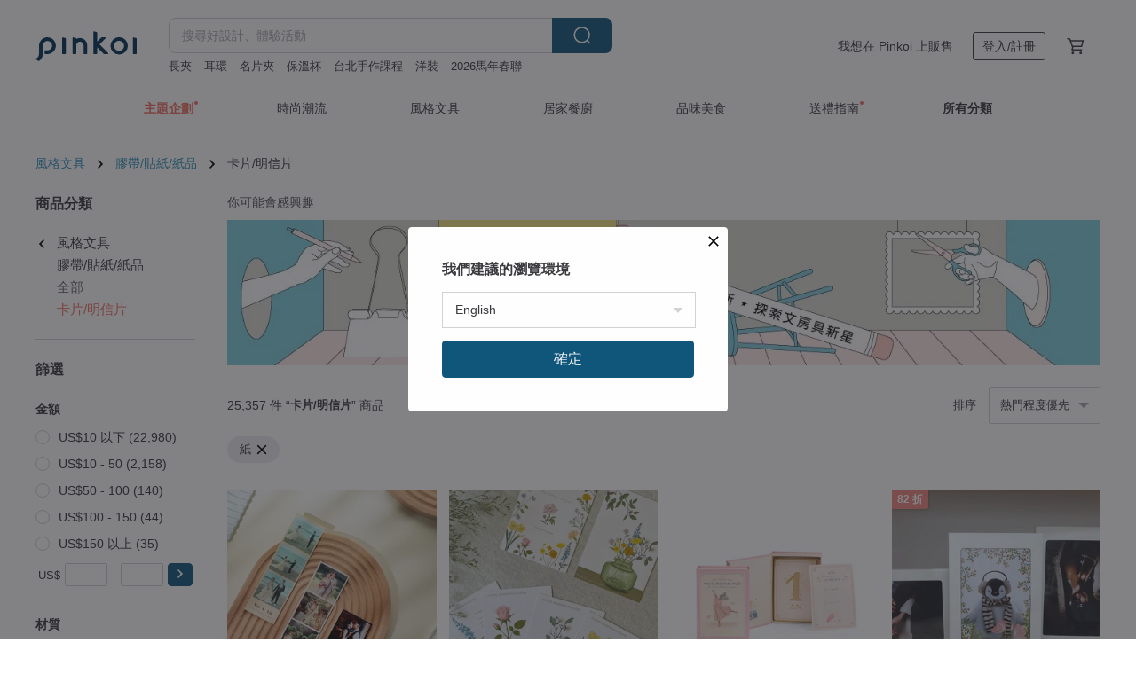

--- FILE ---
content_type: text/html; charset=utf-8
request_url: https://www.pinkoi.com/browse?material=2&ref_sec=basic_info&ref_created=1685247755&ref_entity=item&ref_entity_id=1Z8QPMvV&catp=group_3%2Cgroup_3_0%2Clisting_304
body_size: 26004
content:

<!doctype html>

<html lang="zh-Hant" class="web no-js s-not-login s-zh_TW webkit" xmlns:fb="http://ogp.me/ns/fb#">
<head prefix="og: http://ogp.me/ns# fb: http://ogp.me/ns/fb# ilovepinkoi: http://ogp.me/ns/fb/ilovepinkoi#">
    <meta charset="utf-8">

    <title>紙 卡片/明信片｜質感客製化 - Pinkoi</title>
    <meta name="keywords" content="設計文具">
    <meta name="description" content="立刻逛逛百萬會員好評推薦的卡片，Pinkoi 堅持用好品味、獨特設計實現你的美感生活。 精選卡片/明信片免運天天有，讓 Pinkoi 幫你把錢變成喜歡的形狀。">
    <meta name="twitter:card" content="summary_large_image">
    <meta property="og:type" content="website" />
    <meta property="og:image" content="https://cdn01.pinkoi.com/product/cunwwd2m/0/800x0.jpg"/>
    <meta property="og:title" content="紙 卡片/明信片｜質感客製化 - Pinkoi"/>
    <meta property="og:description" content="立刻逛逛百萬會員好評推薦的卡片，Pinkoi 堅持用好品味、獨特設計實現你的美感生活。 精選卡片/明信片免運天天有，讓 Pinkoi 幫你把錢變成喜歡的形狀。"/>

        <meta property="og:url" content="https://www.pinkoi.com/browse?catp=group_3%2Cgroup_3_0%2Clisting_304"><link rel="canonical" href="https://www.pinkoi.com/browse?catp=group_3%2Cgroup_3_0%2Clisting_304">

    <script type="application/ld+json">{"@context": "http://schema.org", "@type": "BreadcrumbList", "itemListElement": [{"@type": "ListItem", "position": 1, "item": {"@id": "https://www.pinkoi.com", "name": "Pinkoi"}}, {"@type": "ListItem", "position": 2, "item": {"@id": "https://www.pinkoi.com/browse", "name": "\u4eba\u6c23\u71b1\u8ce3\u5546\u54c1"}}, {"@type": "ListItem", "position": 3, "item": {"@id": "https://www.pinkoi.com/browse?catp=group_3", "name": "\u98a8\u683c\u6587\u5177"}}, {"@type": "ListItem", "position": 4, "item": {"@id": "https://www.pinkoi.com/browse?catp=group_3%2Cgroup_3_0", "name": "\u81a0\u5e36/\u8cbc\u7d19/\u7d19\u54c1"}}, {"@type": "ListItem", "position": 5, "item": {"@id": "https://www.pinkoi.com/browse?catp=group_3%2Cgroup_3_0%2Clisting_304", "name": "\u5361\u7247/\u660e\u4fe1\u7247"}}]}</script>
    <script type="application/ld+json">{"@context": "http://schema.org", "@type": "Product", "productID": "cunwwd2m", "sku": "cunwwd2m", "name": "\u5370\u82b1\u6a02X\u5468\u6155\u59ff\u5fc3\u7406\u5e2b\u3010\u53e3\u888b\u88e1\u7684\u91d1\u53e5\u5361\u3011\u7cbe\u88dd\u66f8\u76d2\u5370\u82b1\u724c\u5361\u7d44", "description": "\u300a\u53e3\u888b\u88e1\u7684\u91d1\u53e5\u5361\u300b\u6536\u930460\u53e5\u5468\u6155\u59ff\u5fc3\u7406\u5e2b\u7684\u60c5\u7dd2\u68b3\u7406\u91d1\u53e5\uff0c\u8b93\u4f60\u5728\u611f\u5230\u8ff7\u60d8\u3001\u60c5\u7dd2\u4f4e\u843d\u7684\u6642\u523b\uff0c\u62bd\u51fa\u5408\u9069\u7684\u91d1\u53e5\u724c\u5361\u95b1\u8b80\uff0c\u7d66\u81ea\u5df1\u4e00\u500b\u610f\u60f3\u4e0d\u5230\u7684\u555f\u767c\u3002\u642d\u914d\u5370\u82b1\u6a02\u7d93\u5178\u5370\u82b1\u8a2d\u8a08\u8207\u7cbe\u88dd\u66f8\u76d2\uff0c\u6253\u958b\u60c5\u7dd2\u68b3\u7406\u5bc6\u78bc\uff0c\u6536\u85cf\u7642\u7652\u5370\u82b1\u8a2d\u8a08\u3002", "image": ["https://cdn01.pinkoi.com/product/cunwwd2m/0/1/500x0.jpg"], "brand": {"@type": "Brand", "name": "\u5370\u82b1\u6a02 inBlooom"}, "offers": {"@type": "Offer", "priceCurrency": "TWD", "price": 850, "availability": "http://schema.org/InStock", "priceValidUntil": "2026-07-19", "itemCondition": "http://schema.org/NewCondition", "url": "https://www.pinkoi.com/product/cunwwd2m", "seller": {"@type": "Organization", "name": "\u5370\u82b1\u6a02 inBlooom", "url": "https://www.pinkoi.com/store/inblooom"}, "hasMerchantReturnPolicy": [{"@type": "MerchantReturnPolicy", "returnPolicyCategory": "https://schema.org/MerchantReturnFiniteReturnWindow", "merchantReturnDays": 7, "returnMethod": "https://schema.org/ReturnByMail", "returnFees": "https://schema.org/FreeReturn", "applicableCountry": ["TW", "HK", "MO", "TH", "JP", "CN", "US", "SG", "CA"]}]}, "aggregateRating": {"@type": "AggregateRating", "ratingValue": 4.9, "reviewCount": 6784}}</script><script type="application/ld+json">{"@context": "http://schema.org", "@type": "Product", "productID": "4FUnLxyu", "sku": "4FUnLxyu", "name": "\u8c93\u54aa\u7cfb\u5217\u660e\u4fe1\u7247 \u4e94\u5165\u7d44", "description": "\u53f0\u7063\u8a2d\u8a08\u5e2b\u539f\u5275\u8a2d\u8a08\uff0c\u4e00\u7d44\u5171\u4e94\u5f35\u660e\u4fe1\u7247\uff0c\u9078\u81ea\u904e\u5f80\u4e00\u4e9b\u53d7\u6b61\u8fce\u7684\u8c93\u54aa\u5275\u4f5c\uff0c\u4e00\u6b21\u6536\u85cf\u5404\u5f0f\u5404\u6a23\u7684\u8c93\u54aa\u3002\u7cbe\u9078\u7d19\u5f35\u8cea\u611f\u3001\u63a1\u7528\u7368\u7acb\u7248\u56db\u8272\u5370\u5237\uff0c\u5fe0\u5be6\u5448\u73fe\u8c93\u7684\u6417\u86cb\u65e5\u5e38\uff0c\u544a\u8a34\u4f60\u4ed6\u5011\u64c4\u7372\u4eba\u5fc3\u7684\u79d8\u5bc6\u3002\u6b64\u5546\u54c1\u65bc\u53f0\u7063\u88fd\u9020\uff0c\u5c0f\u6771\u897f\u4e5f\u8981\u54c1\u8cea\u628a\u95dc\u3002", "image": ["https://cdn02.pinkoi.com/product/4FUnLxyu/0/1/500x0.jpg"], "brand": {"@type": "Brand", "name": "YEH \u0026 YEH"}, "offers": {"@type": "Offer", "priceCurrency": "TWD", "price": 250, "availability": "http://schema.org/InStock", "priceValidUntil": "2026-07-19", "itemCondition": "http://schema.org/NewCondition", "url": "https://www.pinkoi.com/product/4FUnLxyu", "seller": {"@type": "Organization", "name": "YEH \u0026 YEH", "url": "https://www.pinkoi.com/store/yehandyeh"}, "hasMerchantReturnPolicy": [{"@type": "MerchantReturnPolicy", "returnPolicyCategory": "https://schema.org/MerchantReturnFiniteReturnWindow", "merchantReturnDays": 7, "returnMethod": "https://schema.org/ReturnByMail", "returnFees": "https://schema.org/FreeReturn", "applicableCountry": ["TW", "HK", "MO", "TH", "JP", "CN", "US", "SG", "CA"]}]}, "aggregateRating": {"@type": "AggregateRating", "ratingValue": 5.0, "reviewCount": 602}}</script><script type="application/ld+json">{"@context": "http://schema.org", "@type": "Product", "productID": "hr7KvqAK", "sku": "hr7KvqAK", "name": "\u73fe\u8ca8 / \u5976\u8336\u4fe1\u5c01\u9020\u578b\u6a5f\u95dc\u4e09\u6298\u624b\u5de5\u5361\u7247\u66f8 / \u751f\u65e5 \u624b\u5de5\u5275\u610f\u5361\u7247", "description": "\u25fe \u6b64\u6b3e\u73fe\u8ca8\u4f9b\u61c9\u4e2d \u25fe \u7a7a\u767d\u8655\u53ef\u81ea\u884c\u6c96\u6d17\u7167\u7247\u8cbc\u5165", "image": ["https://cdn02.pinkoi.com/product/hr7KvqAK/0/1/500x0.jpg"], "brand": {"@type": "Brand", "name": "SWEETHOME \u624b\u4f5c\u5361\u7247 / \u7d14\u624b\u5de5\u5361\u7247"}, "offers": {"@type": "Offer", "priceCurrency": "TWD", "price": 359, "availability": "http://schema.org/InStock", "priceValidUntil": "2026-07-19", "itemCondition": "http://schema.org/NewCondition", "url": "https://www.pinkoi.com/product/hr7KvqAK", "seller": {"@type": "Organization", "name": "SWEETHOME \u624b\u4f5c\u5361\u7247 / \u7d14\u624b\u5de5\u5361\u7247", "url": "https://www.pinkoi.com/store/sweethome-card"}, "hasMerchantReturnPolicy": [{"@type": "MerchantReturnPolicy", "returnPolicyCategory": "https://schema.org/MerchantReturnFiniteReturnWindow", "merchantReturnDays": 7, "returnMethod": "https://schema.org/ReturnByMail", "returnFees": "https://schema.org/FreeReturn", "applicableCountry": ["TW", "HK", "MO", "TH", "JP", "CN", "US", "SG", "CA"]}]}, "aggregateRating": {"@type": "AggregateRating", "ratingValue": 5.0, "reviewCount": 1146}}</script><script type="application/ld+json">{"@context": "http://schema.org", "@type": "Product", "productID": "8wugRM6x", "sku": "8wugRM6x", "name": "\u5165\u539d\u5fc5\u9078\u3010\u5e73\u5b89\u3011\u4f98\u5bc2\u98a8.\u8001\u5e2b\u89aa\u66f8\u5c0f\u54c1 | \u6bcf\u5f35\u7368\u4e00\u7121\u4e8c | \u53ef\u5ba2\u88fd", "description": "\u5e73\u5b89\u4e0d\u80fd\u5f9e\u5916\u800c\u5f97, \u9019\u662f\u6211\u5011\u5167\u5fc3\u7684\u679c\u3002\u9858\u4f60\u5011\u5e73\u5b89\ud83c\udf39\n\n\u4eba\u7fd2\u5b57\u66f8\u6cd5\u5c0f\u54c1\u7cfb\u5217, \u7368\u8abf\u53e4\u6a38\u6731\u7802\u8272, \u5168\u624b\u7e6a\u5708\u5708, \u518d\u4ee5\u96b8\u66f8\u5beb\u4e0a**\u5e73\u5b89**\u4e8c\u5b57, \u79aa\u5473\u5341\u8db3, \u96c5\u81f4\u6a38\u7d20.", "image": ["https://cdn01.pinkoi.com/product/8wugRM6x/0/5/500x0.jpg"], "brand": {"@type": "Brand", "name": "\u4eba\u7fd2\u5b57\u5de5\u4f5c\u5ba4"}, "offers": {"@type": "Offer", "priceCurrency": "TWD", "price": 888, "availability": "http://schema.org/InStock", "priceValidUntil": "2026-07-19", "itemCondition": "http://schema.org/NewCondition", "url": "https://www.pinkoi.com/product/8wugRM6x", "seller": {"@type": "Organization", "name": "\u4eba\u7fd2\u5b57\u5de5\u4f5c\u5ba4", "url": "https://www.pinkoi.com/store/yanchapchi"}, "hasMerchantReturnPolicy": [{"@type": "MerchantReturnPolicy", "returnPolicyCategory": "https://schema.org/MerchantReturnFiniteReturnWindow", "merchantReturnDays": 7, "returnMethod": "https://schema.org/ReturnByMail", "returnFees": "https://schema.org/FreeReturn", "applicableCountry": ["TW", "HK", "MO", "TH", "JP", "CN", "US", "SG", "CA"]}]}, "aggregateRating": {"@type": "AggregateRating", "ratingValue": 5.0, "reviewCount": 259}}</script><script type="application/ld+json">{"@context": "http://schema.org", "@type": "Product", "productID": "x3uiK8WZ", "sku": "x3uiK8WZ", "name": "\u3010\u73fe\u8ca8\u30112026 \u8a9e\u9304\u5361-\u60b2\u50b7, \u662f\u611b\u7684\u5ef6\u7e8c", "description": "2026\u65b0\u8a9e\u9304\uff01\u4e2d\u82f1\u7ffb\u8b6f\uff0c\u642d\u914d\u6d6a\u6f2b\u651d\u5f71\u4f5c\u54c1", "image": ["https://cdn01.pinkoi.com/product/x3uiK8WZ/0/1/500x0.jpg"], "brand": {"@type": "Brand", "name": "\u7166\u6696\u66c6"}, "offers": {"@type": "Offer", "priceCurrency": "TWD", "price": 549, "availability": "http://schema.org/InStock", "priceValidUntil": "2026-07-19", "itemCondition": "http://schema.org/NewCondition", "url": "https://www.pinkoi.com/product/x3uiK8WZ", "seller": {"@type": "Organization", "name": "\u7166\u6696\u66c6", "url": "https://www.pinkoi.com/store/faith-calendar-official"}, "hasMerchantReturnPolicy": [{"@type": "MerchantReturnPolicy", "returnPolicyCategory": "https://schema.org/MerchantReturnFiniteReturnWindow", "merchantReturnDays": 7, "returnMethod": "https://schema.org/ReturnByMail", "returnFees": "https://schema.org/FreeReturn", "applicableCountry": ["TW", "HK", "MO", "TH", "JP", "CN", "US", "SG", "CA"]}]}, "aggregateRating": {"@type": "AggregateRating", "ratingValue": 5.0, "reviewCount": 1302}}</script><script type="application/ld+json">{"@context": "http://schema.org", "@type": "Product", "productID": "kqxwSXGk", "sku": "kqxwSXGk", "name": "\u3010\u5be6\u9ad4\u5361\u3011Pinkoi \u79ae\u7269\u5361 - \u65b0\u53f0\u5e63 3000 \u5143", "description": "Pinkoi \u79ae\u7269\u5361 - \u65b0\u53f0\u5e63 3000 \u5143", "image": ["https://cdn02.pinkoi.com/product/kqxwSXGk/0/500x0.jpg"], "brand": {"@type": "Brand", "name": "Pinkoi Giftcard"}, "offers": {"@type": "Offer", "priceCurrency": "TWD", "price": 3000, "availability": "http://schema.org/InStock", "priceValidUntil": "2026-07-19", "itemCondition": "http://schema.org/NewCondition", "url": "https://www.pinkoi.com/product/kqxwSXGk", "seller": {"@type": "Organization", "name": "Pinkoi Giftcard", "url": "https://www.pinkoi.com/store/pinkoi-giftcard"}, "hasMerchantReturnPolicy": [{"@type": "MerchantReturnPolicy", "returnPolicyCategory": "https://schema.org/MerchantReturnFiniteReturnWindow", "merchantReturnDays": 7, "returnMethod": "https://schema.org/ReturnByMail", "returnFees": "https://schema.org/FreeReturn", "applicableCountry": ["TW", "HK", "MO", "TH", "JP", "CN", "US", "SG", "CA"]}]}, "aggregateRating": {"@type": "AggregateRating", "ratingValue": 5.0, "reviewCount": 585}}</script><script type="application/ld+json">{"@context": "http://schema.org", "@type": "Product", "productID": "k4Yj38ec", "sku": "k4Yj38ec", "name": "\\ \u5e78\u904b\u6307\u5f15\u724c\u5361\u4e00\u4ee3 / | \u660e\u5929 \u6211\u5011\u8a72\u5982\u4f55\u9762\u5c0d\u9019\u500b\u4e16\u754c", "description": "10.5 x 14.8 cm / \u5171 32 \u5f35\u5165", "image": ["https://cdn02.pinkoi.com/product/k4Yj38ec/0/1/500x0.jpg"], "brand": {"@type": "Brand", "name": "Macaron TOE \u99ac\u5361\u9f8d\u8173\u8dbe"}, "offers": {"@type": "Offer", "priceCurrency": "TWD", "price": 450, "availability": "http://schema.org/InStock", "priceValidUntil": "2026-07-19", "itemCondition": "http://schema.org/NewCondition", "url": "https://www.pinkoi.com/product/k4Yj38ec", "seller": {"@type": "Organization", "name": "Macaron TOE \u99ac\u5361\u9f8d\u8173\u8dbe", "url": "https://www.pinkoi.com/store/macaron-toe"}, "hasMerchantReturnPolicy": [{"@type": "MerchantReturnPolicy", "returnPolicyCategory": "https://schema.org/MerchantReturnFiniteReturnWindow", "merchantReturnDays": 7, "returnMethod": "https://schema.org/ReturnByMail", "returnFees": "https://schema.org/FreeReturn", "applicableCountry": ["TW", "HK", "MO", "TH", "JP", "CN", "US", "SG", "CA"]}]}, "aggregateRating": {"@type": "AggregateRating", "ratingValue": 5.0, "reviewCount": 8817}}</script><script type="application/ld+json">{"@context": "http://schema.org", "@type": "Product", "productID": "VFZjcUdr", "sku": "VFZjcUdr", "name": "\\ \u62bd\u4e00\u5f35\u724c / \u611b\u795e\u4fdd\u4f51\u6200\u611b\u724c\u5361\u5957\u7d44", "description": "\u99ac\u5361\u9f8d\u8173\u8dbe\u7b2c\u4e8c\u4ee3\u724c\u5361 \uff5c\u7b97\u4f60\u7684\u611b\u60c5\n30\u5f35\u724c\u5361\u5165 \u9644\u5e78\u904b\u6307\u5f15\u8aaa\u660e", "image": ["https://cdn01.pinkoi.com/product/VFZjcUdr/0/1/500x0.jpg"], "brand": {"@type": "Brand", "name": "Macaron TOE \u99ac\u5361\u9f8d\u8173\u8dbe"}, "offers": {"@type": "Offer", "priceCurrency": "TWD", "price": 520, "availability": "http://schema.org/InStock", "priceValidUntil": "2026-07-19", "itemCondition": "http://schema.org/NewCondition", "url": "https://www.pinkoi.com/product/VFZjcUdr", "seller": {"@type": "Organization", "name": "Macaron TOE \u99ac\u5361\u9f8d\u8173\u8dbe", "url": "https://www.pinkoi.com/store/macaron-toe"}, "hasMerchantReturnPolicy": [{"@type": "MerchantReturnPolicy", "returnPolicyCategory": "https://schema.org/MerchantReturnFiniteReturnWindow", "merchantReturnDays": 7, "returnMethod": "https://schema.org/ReturnByMail", "returnFees": "https://schema.org/FreeReturn", "applicableCountry": ["TW", "HK", "MO", "TH", "JP", "CN", "US", "SG", "CA"]}]}, "aggregateRating": {"@type": "AggregateRating", "ratingValue": 5.0, "reviewCount": 8817}}</script><script type="application/ld+json">{"@context": "http://schema.org", "@type": "Product", "productID": "KJCHHJmZ", "sku": "KJCHHJmZ", "name": "\u5f4c\u6708\u5361/\u8a02\u505a\u8173\u4e2b+\u59d3\u540d100\u5f35/\u6b63\u65b9\u5f62\u69cb\u5716", "description": "\u8173\u4e2b\u662f\u5c0f\u5b30\u5152\u51fa\u751f\u7684\u8eab\u5206\u8b49\u660e\uff0c\u59d3\u540d\u662f\u5c0f\u5b30\u5152\u5f9e\u7236\u6bcd\u90a3\u88cf\u5f97\u5230\u7684\u7b2c\u4e00\u500b\u79ae\u7269\u3002\u591a\u9ebc\u559c\u6c23\u6d0b\u6d0b\uff01\u9858\u628a\u9019\u6a23\u7684\u559c\u6c23\u8207\u773e\u4eba\u5206\u4eab\u3002", "image": ["https://cdn01.pinkoi.com/product/KJCHHJmZ/0/2/500x0.jpg"], "brand": {"@type": "Brand", "name": "\u7f8e\u597d\u4e00\u65e5"}, "offers": {"@type": "Offer", "priceCurrency": "TWD", "price": 5080, "availability": "http://schema.org/InStock", "priceValidUntil": "2026-07-19", "itemCondition": "http://schema.org/NewCondition", "url": "https://www.pinkoi.com/product/KJCHHJmZ", "seller": {"@type": "Organization", "name": "\u7f8e\u597d\u4e00\u65e5", "url": "https://www.pinkoi.com/store/onefinedaystudio"}, "hasMerchantReturnPolicy": [{"@type": "MerchantReturnPolicy", "returnPolicyCategory": "https://schema.org/MerchantReturnFiniteReturnWindow", "merchantReturnDays": 7, "returnMethod": "https://schema.org/ReturnByMail", "returnFees": "https://schema.org/FreeReturn", "applicableCountry": ["TW", "HK", "MO", "TH", "JP", "CN", "US", "SG", "CA"]}]}, "aggregateRating": {"@type": "AggregateRating", "ratingValue": 5.0, "reviewCount": 1133}}</script><script type="application/ld+json">{"@context": "http://schema.org", "@type": "Product", "productID": "Q8X6Gc6D", "sku": "Q8X6Gc6D", "name": "(\u8a02\u88fd\u5c08\u5c6c\u751f\u65e5\u79ae\u7269)\u6703\u8aaa\u8a71\u9304\u97f3\u751f\u65e5\u5361\u7247-\u624b\u5de5\u71d9\u91d1-\u5ba2\u88fd\u540d\u5b57 \u9a5a\u559c", "description": "\u2726Happy Birthday\u751f\u65e5\u6b3e\uff0c\u624b\u5de5\u71d9\u91d1-\u642d\u4eae\u7c89\u5149\u6fa4\u7684\u9ed1\u8272\u6676\u947d\u5361\uff0c\u62ff\u5728\u624b\u4e0a\u5f88\u8cea\u611f\n\u2726\u53ef\u5728\u539f\u8a2d\u8a08\u4e0b\u589e\u52a0to\u4eba\u540d-\u4e2d\u82f1\u6587\u7686\u53ef(\u4e0b\u55ae\u8acb\u8a3b\u660e)\n\u2726\u9304\u4e0b\u4f60\u7684\u8072\u97f3\uff0c\u7d66\u4ed6/\u5979\u4e00\u500b\u9a5a\u559c\u5427!\u6253\u958b\u5361\u7247\uff0c\u611f\u61c9\u5230\u5149\u7dda\u5c31\u6703\u64a5\u653e\u9304\u97f3!\n-\u5167\u9801\u6216\u5c0f\u5361\u53ef\u66f8\u5bebDIY!", "image": ["https://cdn01.pinkoi.com/product/Q8X6Gc6D/0/2/500x0.jpg"], "brand": {"@type": "Brand", "name": "\u611b\u8aaa\u8a71\u79ae\u7269\u5361\u7247\u90e8\u5c4b"}, "offers": {"@type": "Offer", "priceCurrency": "TWD", "price": 799, "availability": "http://schema.org/InStock", "priceValidUntil": "2026-07-19", "itemCondition": "http://schema.org/NewCondition", "url": "https://www.pinkoi.com/product/Q8X6Gc6D", "seller": {"@type": "Organization", "name": "\u611b\u8aaa\u8a71\u79ae\u7269\u5361\u7247\u90e8\u5c4b", "url": "https://www.pinkoi.com/store/ispeakcard"}, "hasMerchantReturnPolicy": [{"@type": "MerchantReturnPolicy", "returnPolicyCategory": "https://schema.org/MerchantReturnFiniteReturnWindow", "merchantReturnDays": 7, "returnMethod": "https://schema.org/ReturnByMail", "returnFees": "https://schema.org/FreeReturn", "applicableCountry": ["TW", "HK", "MO", "TH", "JP", "CN", "US", "SG", "CA"]}]}, "aggregateRating": {"@type": "AggregateRating", "ratingValue": 4.9, "reviewCount": 85}}</script><script type="application/ld+json">{"@context": "http://schema.org", "@type": "Product", "productID": "gVwRPbpQ", "sku": "gVwRPbpQ", "name": "\u3010\u5be6\u9ad4\u5361\u3011Pinkoi \u79ae\u7269\u5361 - \u65b0\u53f0\u5e63 2000 \u5143", "description": "Pinkoi \u79ae\u7269\u5361 - \u65b0\u53f0\u5e63 2000 \u5143", "image": ["https://cdn01.pinkoi.com/product/gVwRPbpQ/0/500x0.jpg"], "brand": {"@type": "Brand", "name": "Pinkoi Giftcard"}, "offers": {"@type": "Offer", "priceCurrency": "TWD", "price": 2000, "availability": "http://schema.org/InStock", "priceValidUntil": "2026-07-19", "itemCondition": "http://schema.org/NewCondition", "url": "https://www.pinkoi.com/product/gVwRPbpQ", "seller": {"@type": "Organization", "name": "Pinkoi Giftcard", "url": "https://www.pinkoi.com/store/pinkoi-giftcard"}, "hasMerchantReturnPolicy": [{"@type": "MerchantReturnPolicy", "returnPolicyCategory": "https://schema.org/MerchantReturnFiniteReturnWindow", "merchantReturnDays": 7, "returnMethod": "https://schema.org/ReturnByMail", "returnFees": "https://schema.org/FreeReturn", "applicableCountry": ["TW", "HK", "MO", "TH", "JP", "CN", "US", "SG", "CA"]}]}, "aggregateRating": {"@type": "AggregateRating", "ratingValue": 5.0, "reviewCount": 585}}</script><script type="application/ld+json">{"@context": "http://schema.org", "@type": "Product", "productID": "RaRLicXT", "sku": "RaRLicXT", "name": "\u597d\u4e8b\u591a\u78e8\u5c0f\u66f8/\u624b\u5de5\u5361\u7247/\u624b\u5de5\u66f8", "description": "\u5361\u7247\u9020\u578b\u9748\u611f\u4f86\u81ea\u5531\u7247\u5c08\u8f2f\n\u5167\u6298\u96d9\u9762\u8a2d\u8a08\u589e\u52a0\u5167\u9801\u6578\u91cf\n\u9069\u5408\u591a\u4eba\u5171\u5beb\u5361\u7247\uff0c\u6216\u662f\u5f88\u591a\u56de\u61b6\u8981\u653e\u5165\u5361\u7247\u7684\u4f60\u3001\u59b3\u3002\n\n\u591a\u6298\u5361\u7247\uff0c\u597d\u4e8b\u591a\u78e8\u3002", "image": ["https://cdn01.pinkoi.com/product/RaRLicXT/0/1/500x0.jpg"], "brand": {"@type": "Brand", "name": "\u96f6\u58f9\u96f6\u624b\u4f5c\u5361\u7247"}, "offers": {"@type": "Offer", "priceCurrency": "TWD", "price": 875, "availability": "http://schema.org/InStock", "priceValidUntil": "2026-07-19", "itemCondition": "http://schema.org/NewCondition", "url": "https://www.pinkoi.com/product/RaRLicXT", "seller": {"@type": "Organization", "name": "\u96f6\u58f9\u96f6\u624b\u4f5c\u5361\u7247", "url": "https://www.pinkoi.com/store/yy010"}, "hasMerchantReturnPolicy": [{"@type": "MerchantReturnPolicy", "returnPolicyCategory": "https://schema.org/MerchantReturnFiniteReturnWindow", "merchantReturnDays": 7, "returnMethod": "https://schema.org/ReturnByMail", "returnFees": "https://schema.org/FreeReturn", "applicableCountry": ["TW", "HK", "MO", "TH", "JP", "CN", "US", "SG", "CA"]}]}, "aggregateRating": {"@type": "AggregateRating", "ratingValue": 5.0, "reviewCount": 168}}</script><script type="application/ld+json">{"@context": "http://schema.org", "@type": "Product", "productID": "Jy9x5g7W", "sku": "Jy9x5g7W", "name": "\u597d\u597d\u751f\u6d3b + \u60c5\u7dd2\u5927\u5e2b | \u96d9\u4efd\u88ddPinkoi \u7279\u5225\u6298\u6263\u512a\u60e0 | \u5fc3\u9748\u7642\u7652", "description": "Go.Do.Be.Live!\uff5c\u597d\u597d\u751f\u6d3b\u5361 | \u5fc3\u9748\u7642\u7652\u5361\nEmotional Mastery\uff5c\u60c5\u7dd2\u5927\u5e2b | \u60c5\u7dd2\u5361\n\u4f5c\u8005\u6613\u5b89\u59ae", "image": ["https://cdn02.pinkoi.com/product/Jy9x5g7W/0/4/500x0.jpg"], "brand": {"@type": "Brand", "name": "\u597d\u597d\u751f\u6d3b!"}, "offers": {"@type": "Offer", "priceCurrency": "TWD", "price": 1770, "availability": "http://schema.org/InStock", "priceValidUntil": "2026-07-19", "itemCondition": "http://schema.org/NewCondition", "url": "https://www.pinkoi.com/product/Jy9x5g7W", "seller": {"@type": "Organization", "name": "\u597d\u597d\u751f\u6d3b!", "url": "https://www.pinkoi.com/store/luckyjudy2022"}, "hasMerchantReturnPolicy": [{"@type": "MerchantReturnPolicy", "returnPolicyCategory": "https://schema.org/MerchantReturnFiniteReturnWindow", "merchantReturnDays": 7, "returnMethod": "https://schema.org/ReturnByMail", "returnFees": "https://schema.org/FreeReturn", "applicableCountry": ["TW", "HK", "MO", "TH", "JP", "CN", "US", "SG", "CA"]}]}, "aggregateRating": {"@type": "AggregateRating", "ratingValue": 5.0, "reviewCount": 102}}</script><script type="application/ld+json">{"@context": "http://schema.org", "@type": "Product", "productID": "kHQC2rfr", "sku": "kHQC2rfr", "name": "\u3010\u9650\u91cf\u99ac\u5e74\u9264\u7e54\u6625\u806f\u3011\u99ac\u4e0a\u767c\u8ca1", "description": "\u3010\u9650\u91cf\u99ac\u5e74\u9264\u7e54\u6625\u806f\u3011\u99ac\u4e0a\u767c\u8ca1\uff0c\u5e95\u5361\u5c3a\u5bf8\u70ba14*14\u516c\u5206\uff0c\u63a1\u7528240\u78c5\u8c61\u7259\u7d19\u96d9\u9762\u5370\u5237\uff0c\u67096\u679a\u624b\u5de5\u9264\u7e54\u91d1\u5143\u5bf6\u3002", "image": ["https://cdn01.pinkoi.com/product/kHQC2rfr/0/1/500x0.jpg"], "brand": {"@type": "Brand", "name": "\u82b3\u5bf8\u9593 / Fang Art"}, "offers": {"@type": "Offer", "priceCurrency": "TWD", "price": 350, "availability": "http://schema.org/InStock", "priceValidUntil": "2026-07-19", "itemCondition": "http://schema.org/NewCondition", "url": "https://www.pinkoi.com/product/kHQC2rfr", "seller": {"@type": "Organization", "name": "\u82b3\u5bf8\u9593 / Fang Art", "url": "https://www.pinkoi.com/store/goodaystampart"}, "hasMerchantReturnPolicy": [{"@type": "MerchantReturnPolicy", "returnPolicyCategory": "https://schema.org/MerchantReturnFiniteReturnWindow", "merchantReturnDays": 7, "returnMethod": "https://schema.org/ReturnByMail", "returnFees": "https://schema.org/FreeReturn", "applicableCountry": ["TW", "HK", "MO", "TH", "JP", "CN", "US", "SG", "CA"]}]}, "aggregateRating": {"@type": "AggregateRating", "ratingValue": 5.0, "reviewCount": 28}}</script><script type="application/ld+json">{"@context": "http://schema.org", "@type": "Product", "productID": "v3WcXYHJ", "sku": "v3WcXYHJ", "name": "\u73fe\u8ca8 / \u9ed1\u8272\u5927\u7406\u77f3\u6a5f\u95dc\u5c0d\u6298\u5361\u7247\u66f8 IG\u624b\u5de5\u66f8 / \u751f\u65e5 \u624b\u5de5\u5275\u610f\u5361\u7247", "description": "\u25fe \u6b64\u6b3e\u73fe\u8ca8\u4f9b\u61c9\u4e2d \u25fe \u7a7a\u767d\u8655\u53ef\u81ea\u884c\u6c96\u6d17\u7167\u7247\u8cbc\u5165", "image": ["https://cdn01.pinkoi.com/product/v3WcXYHJ/0/2/500x0.jpg"], "brand": {"@type": "Brand", "name": "SWEETHOME \u624b\u4f5c\u5361\u7247 / \u7d14\u624b\u5de5\u5361\u7247"}, "offers": {"@type": "Offer", "priceCurrency": "TWD", "price": 359, "availability": "http://schema.org/InStock", "priceValidUntil": "2026-07-19", "itemCondition": "http://schema.org/NewCondition", "url": "https://www.pinkoi.com/product/v3WcXYHJ", "seller": {"@type": "Organization", "name": "SWEETHOME \u624b\u4f5c\u5361\u7247 / \u7d14\u624b\u5de5\u5361\u7247", "url": "https://www.pinkoi.com/store/sweethome-card"}, "hasMerchantReturnPolicy": [{"@type": "MerchantReturnPolicy", "returnPolicyCategory": "https://schema.org/MerchantReturnFiniteReturnWindow", "merchantReturnDays": 7, "returnMethod": "https://schema.org/ReturnByMail", "returnFees": "https://schema.org/FreeReturn", "applicableCountry": ["TW", "HK", "MO", "TH", "JP", "CN", "US", "SG", "CA"]}]}, "aggregateRating": {"@type": "AggregateRating", "ratingValue": 5.0, "reviewCount": 1146}}</script><script type="application/ld+json">{"@context": "http://schema.org", "@type": "Product", "productID": "WP3W6Cwe", "sku": "WP3W6Cwe", "name": "\u6bcf\u6708\u9650\u91cf20\u500b \u5145\u96fb\u5f0f\u9304\u97f3\u5361\u7247 \u60c5\u4eba\u7bc0\u5361\u7247 \u5fa9\u53e4\u9304\u97f3\u5e36", "description": "\u53ef\u5145\u96fb\u5f0f\u9304\u97f3\u5361\u7247\n\u6700\u4e45\u53ef\u93048\u5206\u9418\n\u6b64\u70ba\u5ba2\u88fd\u5316\u5546\u54c1\u70ba\u4f8b\u5916\u60c5\u5f62\u4e0d\u9069\u75287\u5929\u9451\u8cde\u671f\u9000\u8ca8", "image": ["https://cdn02.pinkoi.com/product/WP3W6Cwe/0/5/500x0.jpg"], "brand": {"@type": "Brand", "name": "JinJin\u624b\u4f5c"}, "offers": {"@type": "Offer", "priceCurrency": "TWD", "price": 990, "availability": "http://schema.org/InStock", "priceValidUntil": "2026-07-19", "itemCondition": "http://schema.org/NewCondition", "url": "https://www.pinkoi.com/product/WP3W6Cwe", "seller": {"@type": "Organization", "name": "JinJin\u624b\u4f5c", "url": "https://www.pinkoi.com/store/goodder"}, "hasMerchantReturnPolicy": [{"@type": "MerchantReturnPolicy", "returnPolicyCategory": "https://schema.org/MerchantReturnFiniteReturnWindow", "merchantReturnDays": 7, "returnMethod": "https://schema.org/ReturnByMail", "returnFees": "https://schema.org/FreeReturn", "applicableCountry": ["TW", "HK", "MO", "TH", "JP", "CN", "US", "SG", "CA"]}]}, "aggregateRating": {"@type": "AggregateRating", "ratingValue": 5.0, "reviewCount": 193}}</script><script type="application/ld+json">{"@context": "http://schema.org", "@type": "Product", "productID": "k3yEspRg", "sku": "k3yEspRg", "name": "\u6bcf\u6708\u9650\u91cf20\u500b \u5145\u96fb\u5f0f\u9304\u97f3\u5361\u7247 \u60c5\u4eba\u7bc0\u5361\u7247 \u5fa9\u53e4\u9304\u97f3\u5e36", "description": "\u53ef\u5145\u96fb\u5f0f\u9304\u97f3\u5361\u7247\n\u6700\u4e45\u53ef\u93048\u5206\u9418\n\u6b64\u70ba\u5ba2\u88fd\u5316\u5546\u54c1\u70ba\u4f8b\u5916\u60c5\u5f62\u4e0d\u9069\u75287\u5929\u9451\u8cde\u671f\u9000\u8ca8", "image": ["https://cdn01.pinkoi.com/product/k3yEspRg/0/5/500x0.jpg"], "brand": {"@type": "Brand", "name": "JinJin\u624b\u4f5c"}, "offers": {"@type": "Offer", "priceCurrency": "TWD", "price": 990, "availability": "http://schema.org/InStock", "priceValidUntil": "2026-07-19", "itemCondition": "http://schema.org/NewCondition", "url": "https://www.pinkoi.com/product/k3yEspRg", "seller": {"@type": "Organization", "name": "JinJin\u624b\u4f5c", "url": "https://www.pinkoi.com/store/goodder"}, "hasMerchantReturnPolicy": [{"@type": "MerchantReturnPolicy", "returnPolicyCategory": "https://schema.org/MerchantReturnFiniteReturnWindow", "merchantReturnDays": 7, "returnMethod": "https://schema.org/ReturnByMail", "returnFees": "https://schema.org/FreeReturn", "applicableCountry": ["TW", "HK", "MO", "TH", "JP", "CN", "US", "SG", "CA"]}]}, "aggregateRating": {"@type": "AggregateRating", "ratingValue": 5.0, "reviewCount": 193}}</script><script type="application/ld+json">{"@context": "http://schema.org", "@type": "Product", "productID": "PYWDip62", "sku": "PYWDip62", "name": "\u3010 \u6625\u806f \u3001\u6597\u65b9 \u3011\u6625\u3001\u5409\u3001\u798f  3\u6b3e\u7d44\u5408 / \u71d9\u91d1\u6625\u806f", "description": "\u71d9\u91d1\u6625\u806f - \u6625\u3001\u5409\u3001\u798f\n\u81ea\u7136\u7cfb\u8cea\u611f\u7684\u6625\u806f\uff0c\u5c07\u82b1\u5349\u3001\u6a39\u6797\u3001\u52d5\u7269\u878d\u5408\u6625\u806f\uff0c\u63cf\u7e6a\u67d4\u548c\u7684\u756b\u9762\n\u9069\u5408\u8cbc\u5728\u5bb6\u88e1\u4f5c\u70ba\u65b0\u7684\u4e00\u5e74\u7684\u88dd\u98fe\u3002", "image": ["https://cdn01.pinkoi.com/product/PYWDip62/0/2/500x0.jpg"], "brand": {"@type": "Brand", "name": "manting_illustration"}, "offers": {"@type": "Offer", "priceCurrency": "TWD", "price": 168, "availability": "http://schema.org/InStock", "priceValidUntil": "2026-07-19", "itemCondition": "http://schema.org/NewCondition", "url": "https://www.pinkoi.com/product/PYWDip62", "seller": {"@type": "Organization", "name": "manting_illustration", "url": "https://www.pinkoi.com/store/mantingillustration"}, "hasMerchantReturnPolicy": [{"@type": "MerchantReturnPolicy", "returnPolicyCategory": "https://schema.org/MerchantReturnFiniteReturnWindow", "merchantReturnDays": 7, "returnMethod": "https://schema.org/ReturnByMail", "returnFees": "https://schema.org/FreeReturn", "applicableCountry": ["TW", "HK", "MO", "TH", "JP", "CN", "US", "SG", "CA"]}]}, "aggregateRating": {"@type": "AggregateRating", "ratingValue": 5.0, "reviewCount": 1238}}</script><script type="application/ld+json">{"@context": "http://schema.org", "@type": "Product", "productID": "y8WRXTS7", "sku": "y8WRXTS7", "name": "\u6d3b\u7248\u5370\u5237\u8868\u73fe\u6a23\u672c Vol. 1", "description": "\u6d3b\u7248\u5370\u5237\u8868\u73fe\u6a23\u672c Vol. 1\uff0c\u8a73\u7d30\u7684\u6d3b\u7248\u5370\u5237/\u51f8\u7248\u5370\u5237\u8868\u73fe\u6280\u5de7\uff0c\u5305\u542b\u8272\u584a\u3001\u7f10\u689d\u3001\u7db2\u9ede\u3001\u7dda\u6578\u3001\u5b57\u7d1a\u5927\u5c0f\u53ca\u53cd\u767d\uff0c\u53ef\u53c3\u800335\u6b3e\u7279\u8272\u7d19\u5f35\uff0c\u5176\u5370\u5237\u9069\u6027\u8207\u6548\u679c\uff0c\u662f\u8a2d\u8a08\u6d3b\u7248\u5370\u5237\u5716\u6a23\u6642\u7684\u6700\u4f73\u7684\u53c3\u8003\u5de5\u5177\u3002", "image": ["https://cdn02.pinkoi.com/product/y8WRXTS7/0/6/500x0.jpg"], "brand": {"@type": "Brand", "name": "PAPERWORK \u7d19\u672c\u4f5c\u696d"}, "offers": {"@type": "Offer", "priceCurrency": "TWD", "price": 900, "availability": "http://schema.org/InStock", "priceValidUntil": "2026-07-19", "itemCondition": "http://schema.org/NewCondition", "url": "https://www.pinkoi.com/product/y8WRXTS7", "seller": {"@type": "Organization", "name": "PAPERWORK \u7d19\u672c\u4f5c\u696d", "url": "https://www.pinkoi.com/store/paperwork"}, "hasMerchantReturnPolicy": [{"@type": "MerchantReturnPolicy", "returnPolicyCategory": "https://schema.org/MerchantReturnFiniteReturnWindow", "merchantReturnDays": 7, "returnMethod": "https://schema.org/ReturnByMail", "returnFees": "https://schema.org/FreeReturn", "applicableCountry": ["TW", "HK", "MO", "TH", "JP", "CN", "US", "SG", "CA"]}]}, "aggregateRating": {"@type": "AggregateRating", "ratingValue": 5.0, "reviewCount": 963}}</script><script type="application/ld+json">{"@context": "http://schema.org", "@type": "Product", "productID": "GxvSK8xx", "sku": "GxvSK8xx", "name": "Best Wishes \u5361\u7247\u66f8 | \u5ba2\u88fd\u5316\u71d9\u91d1 \u79ae\u7269\u66f8", "description": "\u5c01\u9762\u53ef\u5ba2\u88fd\u5316\u71d9\u91d1\uff0c\u624b\u518a\u5f0f\u88dd\u8a02\uff0c\u9069\u5408\u4f5c\u70ba\u5361\u7247\u9001\u79ae\u3002", "image": ["https://cdn01.pinkoi.com/product/GxvSK8xx/0/1/500x0.jpg"], "brand": {"@type": "Brand", "name": "\u4f86\u672c\u518a\u5b50Re:mainer"}, "offers": {"@type": "Offer", "priceCurrency": "TWD", "price": 480, "availability": "http://schema.org/InStock", "priceValidUntil": "2026-07-19", "itemCondition": "http://schema.org/NewCondition", "url": "https://www.pinkoi.com/product/GxvSK8xx", "seller": {"@type": "Organization", "name": "\u4f86\u672c\u518a\u5b50Re:mainer", "url": "https://www.pinkoi.com/store/remainer"}, "hasMerchantReturnPolicy": [{"@type": "MerchantReturnPolicy", "returnPolicyCategory": "https://schema.org/MerchantReturnFiniteReturnWindow", "merchantReturnDays": 7, "returnMethod": "https://schema.org/ReturnByMail", "returnFees": "https://schema.org/FreeReturn", "applicableCountry": ["TW", "HK", "MO", "TH", "JP", "CN", "US", "SG", "CA"]}]}, "aggregateRating": {"@type": "AggregateRating", "ratingValue": 5.0, "reviewCount": 413}}</script><script type="application/ld+json">{"@context": "http://schema.org", "@type": "Product", "productID": "uVpHn6vJ", "sku": "uVpHn6vJ", "name": "Spica \u5c0f\u5ead\u624b\u4f5c / muu \u91ac\u8a0a\u606f\u5099\u5fd8\u5361 / 100 \u5f35\u5361\u7247\u7d44 2026 ver", "description": "\u9019\u662f muu \u91ac\u7684\u8a0a\u606f\u5099\u5fd8\u5361 \u266a", "image": ["https://cdn01.pinkoi.com/product/uVpHn6vJ/0/1/500x0.jpg"], "brand": {"@type": "Brand", "name": "Spica \u5c0f\u5ead\u624b\u4f5c"}, "offers": {"@type": "Offer", "priceCurrency": "TWD", "price": 666, "availability": "http://schema.org/InStock", "priceValidUntil": "2026-07-19", "itemCondition": "http://schema.org/NewCondition", "url": "https://www.pinkoi.com/product/uVpHn6vJ", "seller": {"@type": "Organization", "name": "Spica \u5c0f\u5ead\u624b\u4f5c", "url": "https://www.pinkoi.com/store/spica-g"}, "hasMerchantReturnPolicy": [{"@type": "MerchantReturnPolicy", "returnPolicyCategory": "https://schema.org/MerchantReturnFiniteReturnWindow", "merchantReturnDays": 7, "returnMethod": "https://schema.org/ReturnByMail", "returnFees": "https://schema.org/FreeReturn", "applicableCountry": ["TW", "HK", "MO", "TH", "JP", "CN", "US", "SG", "CA"]}]}, "aggregateRating": {"@type": "AggregateRating", "ratingValue": 5.0, "reviewCount": 863}}</script><script type="application/ld+json">{"@context": "http://schema.org", "@type": "Product", "productID": "QDuLFwr9", "sku": "QDuLFwr9", "name": "2026\u99ac\u5e74\u71d9\u91d1\u8cc0\u5e74\u5361/\u99ac\u4e0a\u884c\u5927\u904b (\u516c\u724810\u5165\u88dd) #3211", "description": "\u6b72\u672b\u8fce\u6625\u4e4b\u969b\uff0c\u4ee5\u4e00\u5f35\u6709\u6eab\u5ea6\u7684\u5361\u7247\u8868\u9054\u5c0d\u89aa\u53cb\u7684\u795d\u798f\uff0c\u6700\u9069\u5408\u4e0d\u904e\u4e86\u3002\n\u767e\u7f8e\u5805\u6301\u4ee5\u6700\u5c08\u696d\u7684\u6280\u8853\u505a\u51fa\u6700\u9ad8\u54c1\u8cea\u7684\u624b\u5de5\u5361\u7247\uff0c\u79c9\u6301\u8457\u71b1\u8aa0\u7684\u670d\u52d9\u614b\u5ea6\uff0c\n\u9080\u60a8\u5171\u540c\u611f\u53d7\u7d19\u5f35\u5e36\u4f86\u7684\u6eab\u5ea6\uff0c\u900f\u904e\u7d19\u54c1\u7684\u7f8e\u597d\u50b3\u905e\u6700\u6df1\u7684\u795d\u798f\u8207\u4f86\u5e74\u7684\u7948\u798f\u3002", "image": ["https://cdn01.pinkoi.com/product/QDuLFwr9/0/1/500x0.jpg"], "brand": {"@type": "Brand", "name": "\u767e\u7f8e\u559c\u5e16\ud83d\udc8e\u8a2d\u8a08\u88fd\u4f5c\u5de5\u574a"}, "offers": {"@type": "Offer", "priceCurrency": "TWD", "price": 320, "availability": "http://schema.org/InStock", "priceValidUntil": "2026-07-19", "itemCondition": "http://schema.org/NewCondition", "url": "https://www.pinkoi.com/product/QDuLFwr9", "seller": {"@type": "Organization", "name": "\u767e\u7f8e\u559c\u5e16\ud83d\udc8e\u8a2d\u8a08\u88fd\u4f5c\u5de5\u574a", "url": "https://www.pinkoi.com/store/paimeicard"}, "hasMerchantReturnPolicy": [{"@type": "MerchantReturnPolicy", "returnPolicyCategory": "https://schema.org/MerchantReturnFiniteReturnWindow", "merchantReturnDays": 7, "returnMethod": "https://schema.org/ReturnByMail", "returnFees": "https://schema.org/FreeReturn", "applicableCountry": ["TW", "HK", "MO", "TH", "JP", "CN", "US", "SG", "CA"]}]}, "aggregateRating": {"@type": "AggregateRating", "ratingValue": 5.0, "reviewCount": 643}}</script><script type="application/ld+json">{"@context": "http://schema.org", "@type": "Product", "productID": "8gZJWfie", "sku": "8gZJWfie", "name": "\u647a\u9801\u8b1d\u5361\u3010 \u4e09\u647a\u9801 \u3011\u5a5a\u79ae\u5c0f\u5361 \u611f\u8b1d\u5361 \u559c\u9905\u5361 \u79ae\u91d1\u5361 \u5c11\u91cf", "description": "\u647a\u9801\u8b1d\u5361\u3010 \u4e09\u647a\u9801 \u3011\u5a5a\u79ae\u5c0f\u5361 \u8b1d\u5361 \u611f\u8b1d\u5361 \u5a5a\u79ae\u5c0f\u7269 \u5c11\u91cf \u5c0f\u5361 \u559c\u9905\u5361 \u5370\u5237 \u5ba2\u88fd\u5316 \u79ae\u91d1\u8b1d\u5361", "image": ["https://cdn02.pinkoi.com/product/8gZJWfie/0/1/500x0.jpg"], "brand": {"@type": "Brand", "name": "Paper37"}, "offers": {"@type": "Offer", "priceCurrency": "TWD", "price": 2300, "availability": "http://schema.org/InStock", "priceValidUntil": "2026-07-19", "itemCondition": "http://schema.org/NewCondition", "url": "https://www.pinkoi.com/product/8gZJWfie", "seller": {"@type": "Organization", "name": "Paper37", "url": "https://www.pinkoi.com/store/paper37"}, "hasMerchantReturnPolicy": [{"@type": "MerchantReturnPolicy", "returnPolicyCategory": "https://schema.org/MerchantReturnFiniteReturnWindow", "merchantReturnDays": 7, "returnMethod": "https://schema.org/ReturnByMail", "returnFees": "https://schema.org/FreeReturn", "applicableCountry": ["TW", "HK", "MO", "TH", "JP", "CN", "US", "SG", "CA"]}]}, "aggregateRating": {"@type": "AggregateRating", "ratingValue": 5.0, "reviewCount": 50}}</script><script type="application/ld+json">{"@context": "http://schema.org", "@type": "Product", "productID": "i5XqSHLH", "sku": "i5XqSHLH", "name": "\u3010 \u60c5\u4eba\u7bc0\u9001\u79ae \u3011\u5ba2\u88fd\u5316\u751f\u65e5\u5361\u7247 | \u7d00\u5ff5\u65e5 | \u4eba\u50cf\u63d2\u756b\u79ae\u7269", "description": "\u7528\u6eab\u6696\u7684\u624b\u7e6a\u5361\u7247\n\u50b3\u9054\u7d66\u91cd\u8981\u7684\u4eba \u91cd\u8981\u7684\u90a3\u4e9b\u8a71\u5427\uff01\n\uff0a\u55ae\u9762\u660e\u4fe1\u7247\u5f0f / \u96d9\u9762\u958b\u5408\u5f0f ( \u591a\u8272\u4fe1\u5c01\u53ef\u9078 )", "image": ["https://cdn01.pinkoi.com/product/i5XqSHLH/0/15/500x0.jpg"], "brand": {"@type": "Brand", "name": "YU STUDIO | \u5c0f\u4fde\u6c34\u5f69"}, "offers": {"@type": "Offer", "priceCurrency": "TWD", "price": 900, "availability": "http://schema.org/InStock", "priceValidUntil": "2026-07-19", "itemCondition": "http://schema.org/NewCondition", "url": "https://www.pinkoi.com/product/i5XqSHLH", "seller": {"@type": "Organization", "name": "YU STUDIO | \u5c0f\u4fde\u6c34\u5f69", "url": "https://www.pinkoi.com/store/yu-studio"}, "hasMerchantReturnPolicy": [{"@type": "MerchantReturnPolicy", "returnPolicyCategory": "https://schema.org/MerchantReturnFiniteReturnWindow", "merchantReturnDays": 7, "returnMethod": "https://schema.org/ReturnByMail", "returnFees": "https://schema.org/FreeReturn", "applicableCountry": ["TW", "HK", "MO", "TH", "JP", "CN", "US", "SG", "CA"]}]}, "aggregateRating": {"@type": "AggregateRating", "ratingValue": 5.0, "reviewCount": 182}}</script><script type="application/ld+json">{"@context": "http://schema.org", "@type": "Product", "productID": "zM8RLjh6", "sku": "zM8RLjh6", "name": "\u76d2\u82b1\u5361\u7247/\u624b\u5de5\u5361\u7247/\u624b\u5de5\u66f8/\u4e7e\u71e5\u82b1", "description": "\u6709\u539a\u5ea6\u7684\u5167\u9801\u8a2d\u8a08\uff0c\u628a\u5361\u7247\u71df\u9020\u6210\u79ae\u7269\u76d2\u7684\u611f\u89ba\n\u4ee5\u53ca\u4e7e\u71e5\u82b1\u7684\u642d\u914d\uff0c\u8b93\u5361\u7247\u66f4\u6709\u6eab\u5ea6\u3001\u7cbe\u7dfb\u3002\n\n\u7d50\u5408\u4e7e\u71e5\u82b1\u8207\u624b\u5de5\u5361\u7247\uff0c\u8207\u300c\u62fe\u58f9\u82b1\u85dd11 flora\u300d\u5171\u540c\u63a8\u51fa\u3002", "image": ["https://cdn01.pinkoi.com/product/zM8RLjh6/0/2/500x0.jpg"], "brand": {"@type": "Brand", "name": "\u96f6\u58f9\u96f6\u624b\u4f5c\u5361\u7247"}, "offers": {"@type": "Offer", "priceCurrency": "TWD", "price": 1035, "availability": "http://schema.org/InStock", "priceValidUntil": "2026-07-19", "itemCondition": "http://schema.org/NewCondition", "url": "https://www.pinkoi.com/product/zM8RLjh6", "seller": {"@type": "Organization", "name": "\u96f6\u58f9\u96f6\u624b\u4f5c\u5361\u7247", "url": "https://www.pinkoi.com/store/yy010"}, "hasMerchantReturnPolicy": [{"@type": "MerchantReturnPolicy", "returnPolicyCategory": "https://schema.org/MerchantReturnFiniteReturnWindow", "merchantReturnDays": 7, "returnMethod": "https://schema.org/ReturnByMail", "returnFees": "https://schema.org/FreeReturn", "applicableCountry": ["TW", "HK", "MO", "TH", "JP", "CN", "US", "SG", "CA"]}]}, "aggregateRating": {"@type": "AggregateRating", "ratingValue": 5.0, "reviewCount": 168}}</script><script type="application/ld+json">{"@context": "http://schema.org", "@type": "Product", "productID": "af4rE9Ma", "sku": "af4rE9Ma", "name": "\u73fe\u8ca8 / \u65c5\u884c\u8b77\u7167+\u6a5f\u7968\u9020\u578b\u5361\u7247\u7d44\uff0d\u624b\u5de5\u5361\u7247 \u751f\u65e5", "description": "\u25fe \u6b64\u6b3e\u73fe\u8ca8\u4f9b\u61c9\u4e2d \u25fe \u7a7a\u767d\u8655\u53ef\u81ea\u884c\u6c96\u6d17\u7167\u7247\u8cbc\u5165", "image": ["https://cdn02.pinkoi.com/product/af4rE9Ma/0/2/500x0.jpg"], "brand": {"@type": "Brand", "name": "SWEETHOME \u624b\u4f5c\u5361\u7247 / \u7d14\u624b\u5de5\u5361\u7247"}, "offers": {"@type": "Offer", "priceCurrency": "TWD", "price": 259, "availability": "http://schema.org/InStock", "priceValidUntil": "2026-07-19", "itemCondition": "http://schema.org/NewCondition", "url": "https://www.pinkoi.com/product/af4rE9Ma", "seller": {"@type": "Organization", "name": "SWEETHOME \u624b\u4f5c\u5361\u7247 / \u7d14\u624b\u5de5\u5361\u7247", "url": "https://www.pinkoi.com/store/sweethome-card"}, "hasMerchantReturnPolicy": [{"@type": "MerchantReturnPolicy", "returnPolicyCategory": "https://schema.org/MerchantReturnFiniteReturnWindow", "merchantReturnDays": 7, "returnMethod": "https://schema.org/ReturnByMail", "returnFees": "https://schema.org/FreeReturn", "applicableCountry": ["TW", "HK", "MO", "TH", "JP", "CN", "US", "SG", "CA"]}]}, "aggregateRating": {"@type": "AggregateRating", "ratingValue": 5.0, "reviewCount": 1146}}</script><script type="application/ld+json">{"@context": "http://schema.org", "@type": "Product", "productID": "LsTvQ6Kx", "sku": "LsTvQ6Kx", "name": "\u3010\u51fa\u6e05\u7279\u50f9\u3011\u83ef\u9e97\u795d\u8cc0\u5361 / 3\u5165", "description": "\u6bcf\u4efd\u70ba3\u5165\u5c0f\u5361(\u9ed1\u3001\u767d\u3001\u6df1\u85cd)\uff0c\u71d9\u91d1+\u6253\u51f8\u5de5\u6cd5\uff0c\u83ef\u9e97\u7684\u7dda\u689d\u8996\u89ba\u7d50\u5408\u7d30\u81a9\u7684\u7d19\u5f35\u89f8\u611f\uff0c\u80cc\u9762\u70ba\u7559\u767d\u53ef\u76f4\u63a5\u4f7f\u7528\u91d1\u8272\u5947\u7570\u7b46\u66f8\u5beb\uff0c\u6536\u85cf\u8d77\u4f86\u6216\u9001\u79ae\u90fd\u5f88\u5408\u9069!", "image": ["https://cdn01.pinkoi.com/product/LsTvQ6Kx/0/3/500x0.jpg"], "brand": {"@type": "Brand", "name": "Million ways Gift"}, "offers": {"@type": "Offer", "priceCurrency": "TWD", "price": 120, "availability": "http://schema.org/InStock", "priceValidUntil": "2026-07-19", "itemCondition": "http://schema.org/NewCondition", "url": "https://www.pinkoi.com/product/LsTvQ6Kx", "seller": {"@type": "Organization", "name": "Million ways Gift", "url": "https://www.pinkoi.com/store/millionwaysleather"}, "hasMerchantReturnPolicy": [{"@type": "MerchantReturnPolicy", "returnPolicyCategory": "https://schema.org/MerchantReturnFiniteReturnWindow", "merchantReturnDays": 7, "returnMethod": "https://schema.org/ReturnByMail", "returnFees": "https://schema.org/FreeReturn", "applicableCountry": ["TW", "HK", "MO", "TH", "JP", "CN", "US", "SG", "CA"]}]}, "aggregateRating": {"@type": "AggregateRating", "ratingValue": 5.0, "reviewCount": 727}}</script><script type="application/ld+json">{"@context": "http://schema.org", "@type": "Product", "productID": "PWj3RCVh", "sku": "PWj3RCVh", "name": "\u4e00\u6708\u8a08\u5283 - \u76f8\u6a5f\u5361\u7247(\u73fe\u8ca8\u53ef\u63a5\u55ae)/\u624b\u5de5\u5361\u7247/\u624b\u5de5\u66f8", "description": "\u628a\u7f8e\u597d\u7684\u77ac\u9593\u6355\u6349\u4e0b\u4f86 \n\u8490\u96c6\u8d77\u4f86\u505a\u6210\u5361\u7247\u9001\u7d66\u4f60/\u59b3 \n\u6587\u5b57\u4e5f\u597d\u3001\u76f8\u7247\u4e5f\u597d \n\u6703\u8b93\u4eba\u6703\u5fc3\u4e00\u7b11\u7684\u77ac\u9593", "image": ["https://cdn01.pinkoi.com/product/PWj3RCVh/0/1/500x0.jpg"], "brand": {"@type": "Brand", "name": "\u96f6\u58f9\u96f6\u624b\u4f5c\u5361\u7247"}, "offers": {"@type": "Offer", "priceCurrency": "TWD", "price": 532, "availability": "http://schema.org/InStock", "priceValidUntil": "2026-07-19", "itemCondition": "http://schema.org/NewCondition", "url": "https://www.pinkoi.com/product/PWj3RCVh", "seller": {"@type": "Organization", "name": "\u96f6\u58f9\u96f6\u624b\u4f5c\u5361\u7247", "url": "https://www.pinkoi.com/store/yy010"}, "hasMerchantReturnPolicy": [{"@type": "MerchantReturnPolicy", "returnPolicyCategory": "https://schema.org/MerchantReturnFiniteReturnWindow", "merchantReturnDays": 7, "returnMethod": "https://schema.org/ReturnByMail", "returnFees": "https://schema.org/FreeReturn", "applicableCountry": ["TW", "HK", "MO", "TH", "JP", "CN", "US", "SG", "CA"]}]}, "aggregateRating": {"@type": "AggregateRating", "ratingValue": 5.0, "reviewCount": 168}}</script><script type="application/ld+json">{"@context": "http://schema.org", "@type": "Product", "productID": "7DmBj2CU", "sku": "7DmBj2CU", "name": "| \u72d0\u72f8\u5287\u5834 |13\u5f35\u5165\u660e\u4fe1\u7247\u7d44", "description": "\u4efb\u4f55\u5730\u65b9\u90fd\u662f\u4ed6\u5011\u7684\u6f14\u51fa\u821e\u53f0\uff0c\u5728\u6211\u5011\u7684\u65e5\u5e38\u5834\u7d93\u4e2d\u4e0a\u6f14\u7684\u90a3\u4e9b\u6211\u5011\u719f\u6089\u7684\u7ae5\u8a71\u6545\u4e8b", "image": ["https://cdn02.pinkoi.com/product/7DmBj2CU/0/1/500x0.jpg"], "brand": {"@type": "Brand", "name": "\u72d0\u65e5\u548c"}, "offers": {"@type": "Offer", "priceCurrency": "TWD", "price": 390, "availability": "http://schema.org/InStock", "priceValidUntil": "2026-07-19", "itemCondition": "http://schema.org/NewCondition", "url": "https://www.pinkoi.com/product/7DmBj2CU", "seller": {"@type": "Organization", "name": "\u72d0\u65e5\u548c", "url": "https://www.pinkoi.com/store/kitsunebiyori"}, "hasMerchantReturnPolicy": [{"@type": "MerchantReturnPolicy", "returnPolicyCategory": "https://schema.org/MerchantReturnFiniteReturnWindow", "merchantReturnDays": 7, "returnMethod": "https://schema.org/ReturnByMail", "returnFees": "https://schema.org/FreeReturn", "applicableCountry": ["TW", "HK", "MO", "TH", "JP", "CN", "US", "SG", "CA"]}]}, "aggregateRating": {"@type": "AggregateRating", "ratingValue": 5.0, "reviewCount": 1095}}</script><script type="application/ld+json">{"@context": "http://schema.org", "@type": "Product", "productID": "gFdqQzpm", "sku": "gFdqQzpm", "name": "LUNALAPIN Tarot \u6708\u4e4b\u5154\u5854\u7f85\u724c I 100 \u5f35\u5854\u7f85\u724c\u548c\u795e\u8aed\u724c", "description": "\u6cf0\u570b\u85dd\u8853\u5bb6Artist Kanitsart S.\u5c07\u53ef\u611b\u7684\u5154\u5b50\u6d3b\u9748\u6d3b\u73fe\u7684\u63cf\u7e6a\u51fa\u4f86\uff0c\u8b93\u6211\u5011\u80fd\u5f88\u7642\u7652\u7684\u904b\u7528\u9019\u5957\u724c\u5361\u4f86\u5360\u535c\uff01", "image": ["https://cdn01.pinkoi.com/product/gFdqQzpm/0/1/500x0.jpg"], "brand": {"@type": "Brand", "name": "Wheel of Life \u5fc3\u9748\u52a0\u6cb9\u7ad9"}, "offers": {"@type": "Offer", "priceCurrency": "TWD", "price": 2373, "availability": "http://schema.org/InStock", "priceValidUntil": "2026-07-19", "itemCondition": "http://schema.org/NewCondition", "url": "https://www.pinkoi.com/product/gFdqQzpm", "seller": {"@type": "Organization", "name": "Wheel of Life \u5fc3\u9748\u52a0\u6cb9\u7ad9", "url": "https://www.pinkoi.com/store/wheeloflife"}, "hasMerchantReturnPolicy": [{"@type": "MerchantReturnPolicy", "returnPolicyCategory": "https://schema.org/MerchantReturnFiniteReturnWindow", "merchantReturnDays": 7, "returnMethod": "https://schema.org/ReturnByMail", "returnFees": "https://schema.org/FreeReturn", "applicableCountry": ["TW", "HK", "MO", "TH", "JP", "CN", "US", "SG", "CA"]}]}, "aggregateRating": {"@type": "AggregateRating", "ratingValue": 4.9, "reviewCount": 15}}</script><script type="application/ld+json">{"@context": "http://schema.org", "@type": "Product", "productID": "Z7TgSX8C", "sku": "Z7TgSX8C", "name": "\u55ae\u5361\u559c\u5e16\u3010 \u559c\u5e16\u5370\u5237 \u3011\u7de8\u865f2407 \u660e\u4fe1\u7247\u559c\u5e16 \u5c11\u91cf\u559c\u5e16 \u559c\u5e16\u8a2d", "description": "\u55ae\u5361\u559c\u5e16\u3010 \u559c\u5e16\u5370\u5237 \u3011\u660e\u4fe1\u7247\u559c\u5e16 \u55ae\u5f35\u559c\u5e16 \u5c11\u91cf\u559c\u5e16 \u559c\u5e16\u5370\u5237 \u559c\u5e16\u8a2d\u8a08 \u71d9\u91d1\u559c\u5e16 \u4ee3\u5ba2\u5370\u5237", "image": ["https://cdn01.pinkoi.com/product/Z7TgSX8C/0/1/500x0.jpg"], "brand": {"@type": "Brand", "name": "Paper37"}, "offers": {"@type": "Offer", "priceCurrency": "TWD", "price": 1220, "availability": "http://schema.org/InStock", "priceValidUntil": "2026-07-19", "itemCondition": "http://schema.org/NewCondition", "url": "https://www.pinkoi.com/product/Z7TgSX8C", "seller": {"@type": "Organization", "name": "Paper37", "url": "https://www.pinkoi.com/store/paper37"}, "hasMerchantReturnPolicy": [{"@type": "MerchantReturnPolicy", "returnPolicyCategory": "https://schema.org/MerchantReturnFiniteReturnWindow", "merchantReturnDays": 7, "returnMethod": "https://schema.org/ReturnByMail", "returnFees": "https://schema.org/FreeReturn", "applicableCountry": ["TW", "HK", "MO", "TH", "JP", "CN", "US", "SG", "CA"]}]}, "aggregateRating": {"@type": "AggregateRating", "ratingValue": 5.0, "reviewCount": 50}}</script><script type="application/ld+json">{"@context": "http://schema.org", "@type": "Product", "productID": "BTCJbzx8", "sku": "BTCJbzx8", "name": "\u5f88\u9577\u4e00\u672c\u66f8/\u624b\u5de5\u5361\u7247/\u624b\u5de5\u66f8", "description": "\u9019\u662f\u4e00\u672c\u5f88\u9577\u7684\u5361\u7247\uff0c\u4e58\u8f09\u8457\u5c0d\u4f60\u9577\u9577\u7684\u601d\u5ff5\u3002", "image": ["https://cdn01.pinkoi.com/product/BTCJbzx8/0/1/500x0.jpg"], "brand": {"@type": "Brand", "name": "\u96f6\u58f9\u96f6\u624b\u4f5c\u5361\u7247"}, "offers": {"@type": "Offer", "priceCurrency": "TWD", "price": 963, "availability": "http://schema.org/InStock", "priceValidUntil": "2026-07-19", "itemCondition": "http://schema.org/NewCondition", "url": "https://www.pinkoi.com/product/BTCJbzx8", "seller": {"@type": "Organization", "name": "\u96f6\u58f9\u96f6\u624b\u4f5c\u5361\u7247", "url": "https://www.pinkoi.com/store/yy010"}, "hasMerchantReturnPolicy": [{"@type": "MerchantReturnPolicy", "returnPolicyCategory": "https://schema.org/MerchantReturnFiniteReturnWindow", "merchantReturnDays": 7, "returnMethod": "https://schema.org/ReturnByMail", "returnFees": "https://schema.org/FreeReturn", "applicableCountry": ["TW", "HK", "MO", "TH", "JP", "CN", "US", "SG", "CA"]}]}, "aggregateRating": {"@type": "AggregateRating", "ratingValue": 5.0, "reviewCount": 168}}</script><script type="application/ld+json">{"@context": "http://schema.org", "@type": "Product", "productID": "vG7ghKhk", "sku": "vG7ghKhk", "name": "#4 fishcat\u660e\u4fe1\u7247\u7d44 \u4e09\u5165 imaginary friends \u91d1\u9b5a\u55b5", "description": "\u9577\u5927\u5c31\u6703\u6d88\u5931\u7684imaginary friends\n\u4e5f\u662fTerry\u9001\u7d66\u5973\u5152\u7684\u966a\u4f34\u79ae\u7269\uff5e", "image": ["https://cdn01.pinkoi.com/product/vG7ghKhk/0/1/500x0.jpg"], "brand": {"@type": "Brand", "name": "\u6709\u7a7a"}, "offers": {"@type": "Offer", "priceCurrency": "TWD", "price": 320, "availability": "http://schema.org/InStock", "priceValidUntil": "2026-07-19", "itemCondition": "http://schema.org/NewCondition", "url": "https://www.pinkoi.com/product/vG7ghKhk", "seller": {"@type": "Organization", "name": "\u6709\u7a7a", "url": "https://www.pinkoi.com/store/5mins"}, "hasMerchantReturnPolicy": [{"@type": "MerchantReturnPolicy", "returnPolicyCategory": "https://schema.org/MerchantReturnFiniteReturnWindow", "merchantReturnDays": 7, "returnMethod": "https://schema.org/ReturnByMail", "returnFees": "https://schema.org/FreeReturn", "applicableCountry": ["TW", "HK", "MO", "TH", "JP", "CN", "US", "SG", "CA"]}]}, "aggregateRating": {"@type": "AggregateRating", "ratingValue": 5.0, "reviewCount": 1501}}</script><script type="application/ld+json">{"@context": "http://schema.org", "@type": "Product", "productID": "m76LbixJ", "sku": "m76LbixJ", "name": "\u3010QueeniQue\u3011\u7368\u7acb\u5973\u5b50\u5716\u9451/\u6311\u6230\u81ea\u621130\u4ef6\u4e8b/\u7d00\u9304\u5361\u724c", "description": "\u6536\u930430\u9805\u4efb\u52d9\uff0c\u4efb\u52d9\u7531\u5fc3\u8a2d\u8a08\uff0c\u4e0d\u55ae\u53ea\u662f\u6311\u6230\uff0c \u66f4\u662f\u4e00\u7a2e\u6eab\u67d4\u7684\u5f15\u5c0e\u3002\u900f\u904e\u5361\u724c\uff0c\u6211\u5011\u5c07\u4e00\u8d77\u627e\u51fa\u5167\u5fc3\u7684\u5bb3\u6015\uff0c\u7d66\u81ea\u5df1\u529b\u91cf\u4e26\u524d\u884c\u3002\u4e00\u6b65\u6b65\u8d70\u4e0b\u53bb\uff0c\u4f60\u6703\u767c\u73fe\uff0c\u539f\u4f86\u4f60\u4e00\u76f4\u90fd\u64c1\u6709\u9762\u5c0d\u4e16\u754c\u7684\u52c7\u6c23\u8207\u80fd\u529b\u3002", "image": ["https://cdn01.pinkoi.com/product/m76LbixJ/0/1/500x0.jpg"], "brand": {"@type": "Brand", "name": "QueeniQue"}, "offers": {"@type": "Offer", "priceCurrency": "TWD", "price": 1692, "availability": "http://schema.org/InStock", "priceValidUntil": "2026-07-19", "itemCondition": "http://schema.org/NewCondition", "url": "https://www.pinkoi.com/product/m76LbixJ", "seller": {"@type": "Organization", "name": "QueeniQue", "url": "https://www.pinkoi.com/store/queenique"}, "hasMerchantReturnPolicy": [{"@type": "MerchantReturnPolicy", "returnPolicyCategory": "https://schema.org/MerchantReturnFiniteReturnWindow", "merchantReturnDays": 7, "returnMethod": "https://schema.org/ReturnByMail", "returnFees": "https://schema.org/FreeReturn", "applicableCountry": ["TW", "HK", "MO", "TH", "JP", "CN", "US", "SG", "CA"]}]}, "aggregateRating": {"@type": "AggregateRating", "ratingValue": 5.0, "reviewCount": 23}}</script><script type="application/ld+json">{"@context": "http://schema.org", "@type": "Product", "productID": "QpTuZ97e", "sku": "QpTuZ97e", "name": "\u4ea4\u63db\u79ae\u7269\u3010\u9748\u6027\u7df4\u7fd2\u3011\u5fc3\u9748\u7642\u7652\u5361 | \u81ea\u6211\u555f\u5c0e\u5de5\u5177 | \u5fc3\u7406\u8aee\u5546 |", "description": "\u3010\u9748\u6027\u7df4\u7fd2\u301152\u5f35\u724c\u5361\u7d44\uff0c\u662f\u60a8\u7684\u5167\u5728\u4fee\u5fa9\u8207\u9748\u6027\u6210\u9577\u5de5\u5177\u3002\u5b83\u52a9\u60a8\uff1a \u767c\u5c55\u500b\u4eba\u9748\u6027 \u3001 \u5be6\u8e10\u9748\u6027\u95dc\u61f7\uff0c\u9f13\u8d77\u52c7\u6c23\u81ea\u6211\u7642\u7652 \u4e26 \u5e6b\u52a9\u4ed6\u4eba \u3002\u66f4\u8f15\u9b06\u61c9\u5c0d \u751f\u6d3b\u632b\u6298\uff0c\u986f\u8457 \u63d0\u5347\u81ea\u6211\u80af\u5b9a\uff0c\u4fe1\u4efb\u5167\u5728\u6307\u5357 \u3002\u8b93\u60a8\u7684\u5fc3\u9748\u6642\u523b \u5145\u76c8\u5bcc\u8db3\uff0c\u611f\u53d7\u7f8e\u597d\u8207\u529b\u91cf\u3002", "image": ["https://cdn02.pinkoi.com/product/QpTuZ97e/0/11/500x0.jpg"], "brand": {"@type": "Brand", "name": "\u597d\u597d\u751f\u6d3b!"}, "offers": {"@type": "Offer", "priceCurrency": "TWD", "price": 880, "availability": "http://schema.org/InStock", "priceValidUntil": "2026-07-19", "itemCondition": "http://schema.org/NewCondition", "url": "https://www.pinkoi.com/product/QpTuZ97e", "seller": {"@type": "Organization", "name": "\u597d\u597d\u751f\u6d3b!", "url": "https://www.pinkoi.com/store/luckyjudy2022"}, "hasMerchantReturnPolicy": [{"@type": "MerchantReturnPolicy", "returnPolicyCategory": "https://schema.org/MerchantReturnFiniteReturnWindow", "merchantReturnDays": 7, "returnMethod": "https://schema.org/ReturnByMail", "returnFees": "https://schema.org/FreeReturn", "applicableCountry": ["TW", "HK", "MO", "TH", "JP", "CN", "US", "SG", "CA"]}]}, "aggregateRating": {"@type": "AggregateRating", "ratingValue": 5.0, "reviewCount": 102}}</script><script type="application/ld+json">{"@context": "http://schema.org", "@type": "Product", "productID": "bX8WeN2Y", "sku": "bX8WeN2Y", "name": "\u5370\u5370time /\u62cd\u7acb\u5f97 \u66f8\u7d04\u4fdd\u5b58\u66f8/\u7d50\u5a5a\u66f8\u7d04\u593e/\u786c\u6bbc/\u8cea\u611f", "description": "\u5370\u51fa\u81ea\u5df1\u6700\u611b\u7684\u6a21\u6a23\u88dd\u98fe\u6210\u4fdd\u5b58\u66f8", "image": ["https://cdn01.pinkoi.com/product/bX8WeN2Y/0/3/500x0.jpg"], "brand": {"@type": "Brand", "name": "\u5370\u5370time"}, "offers": {"@type": "Offer", "priceCurrency": "TWD", "price": 680, "availability": "http://schema.org/InStock", "priceValidUntil": "2026-07-19", "itemCondition": "http://schema.org/NewCondition", "url": "https://www.pinkoi.com/product/bX8WeN2Y", "seller": {"@type": "Organization", "name": "\u5370\u5370time", "url": "https://www.pinkoi.com/store/xiaochu"}, "hasMerchantReturnPolicy": [{"@type": "MerchantReturnPolicy", "returnPolicyCategory": "https://schema.org/MerchantReturnFiniteReturnWindow", "merchantReturnDays": 7, "returnMethod": "https://schema.org/ReturnByMail", "returnFees": "https://schema.org/FreeReturn", "applicableCountry": ["TW", "HK", "MO", "TH", "JP", "CN", "US", "SG", "CA"]}]}, "aggregateRating": {"@type": "AggregateRating", "ratingValue": 5.0, "reviewCount": 607}}</script><script type="application/ld+json">{"@context": "http://schema.org", "@type": "Product", "productID": "xBsdvuQh", "sku": "xBsdvuQh", "name": "\u65b9\u5f62\u8b1d\u5361 \u5c0f\u79ae\u76d2\u7d44 | \u5c11\u91cf\u5370\u5237 \u5a5a\u79ae\u8b1d\u5361 \u7d50\u5a5a\u8b1d\u5361 \u7167\u7247\u5c0f\u5361", "description": "\u5c0f\u5c0f\u7684\u5a5a\u79ae\u8b1d\u5361\uff0c\u505a\u6210\u81ea\u5df1\u559c\u6b61\u7684\u6a23\u5b50\uff0c\n\u9ede\u7db4\u5a5a\u79ae\u7684\u6bcf\u523b\uff0c\u8b93\u5a5a\u79ae\u8b1d\u5361\u8b8a\u5f97\u7368\u4e00\u7121\u4e8c\u2728\n\u7279\u6b8a\u5370\u5237\uff0c\u5c11\u91cf\u88fd\u4f5c\u4e5f\u53ef\u4ee5\u2728\u4e0d\u6d6a\u8cbb\u7d19\u5f35\uff0c\u74b0\u4fdd\u611b\u5730\u7403\uff01\n\u4e0a\u4e86\u4e00\u5c64\u819c\u7684\u8b1d\u5361\uff0c\u64c1\u6709\u9632\u9ad2\u3001\u9632\u6f51\u6c34\u529f\u80fd\uff0c\u66f4\u80fd\u597d\u597d\u7559\u5b58\uff5e\n\u8b93\u6211\u5011\u7684\u5e78\u798f\uff0c\u5f9e\u6b64\u96cb\u6c38\u5427\ud83d\udc97\uff01", "image": ["https://cdn01.pinkoi.com/product/xBsdvuQh/0/1/500x0.jpg"], "brand": {"@type": "Brand", "name": "TimeStudio\uff5c\u5ba2\u88fd\u5c08\u9580\u5e97\uff5c\u4eba\u751f\u5927\u4e8b\u4e8b\u52d9\u6240"}, "offers": {"@type": "Offer", "priceCurrency": "TWD", "price": 550, "availability": "http://schema.org/InStock", "priceValidUntil": "2026-07-19", "itemCondition": "http://schema.org/NewCondition", "url": "https://www.pinkoi.com/product/xBsdvuQh", "seller": {"@type": "Organization", "name": "TimeStudio\uff5c\u5ba2\u88fd\u5c08\u9580\u5e97\uff5c\u4eba\u751f\u5927\u4e8b\u4e8b\u52d9\u6240", "url": "https://www.pinkoi.com/store/zhufu"}, "hasMerchantReturnPolicy": [{"@type": "MerchantReturnPolicy", "returnPolicyCategory": "https://schema.org/MerchantReturnFiniteReturnWindow", "merchantReturnDays": 7, "returnMethod": "https://schema.org/ReturnByMail", "returnFees": "https://schema.org/FreeReturn", "applicableCountry": ["TW", "HK", "MO", "TH", "JP", "CN", "US", "SG", "CA"]}]}, "aggregateRating": {"@type": "AggregateRating", "ratingValue": 5.0, "reviewCount": 1223}}</script><script type="application/ld+json">{"@context": "http://schema.org", "@type": "Product", "productID": "UykKpnfR", "sku": "UykKpnfR", "name": "\u3010\u99ac\u5e74\u5409\u7965\u30112026\u5e74 \u99ac\u5e74 \u9650\u91cf\u71d9\u91d1 \u8cc0\u5e74\u5361 \u842c\u7528\u5361 \u5e74\u8cc0\u5361 \u65b0\u5e74", "description": "\ud83d\udca0 \u798f\u99ac\u5954\u8fce\u6625\uff5c2026 \u99ac\u5e74\u71d9\u91d1\u8cc0\u5e74\u5361 \ud83d\udca0\n\u4e0d\u8ad6\u662f\u4f01\u696d\u7528\u9084\u662f\u81ea\u7528\uff0c\u5169\u76f8\u5b9c\uff5e\n\u5e36\u9ede\u4e2d\u5f0f\u6c23\u606f\u3001\u5145\u6eff\u8a2d\u8a08\u611f\u7684\u8cc0\u5e74\u5361\uff0c\u98fd\u542b\u8a31\u591a\u5c0f\u5de7\u601d\uff01\n\u8ce3\u5834\u6709\u66f4\u591a\u539f\u5275\u8a2d\u8a08\u99ac\u5e74\u8cc0\u5e74\u5361\uff0c\n\u8b93\u559c\u6b61\u8cea\u611f\u8cc0\u5e74\u5361\u7684\u60a8\u6311\u9078\u5537\uff5e", "image": ["https://cdn01.pinkoi.com/product/UykKpnfR/0/1/500x0.jpg"], "brand": {"@type": "Brand", "name": "TimeStudio\uff5c\u5ba2\u88fd\u5c08\u9580\u5e97\uff5c\u4eba\u751f\u5927\u4e8b\u4e8b\u52d9\u6240"}, "offers": {"@type": "Offer", "priceCurrency": "TWD", "price": 299, "availability": "http://schema.org/InStock", "priceValidUntil": "2026-07-19", "itemCondition": "http://schema.org/NewCondition", "url": "https://www.pinkoi.com/product/UykKpnfR", "seller": {"@type": "Organization", "name": "TimeStudio\uff5c\u5ba2\u88fd\u5c08\u9580\u5e97\uff5c\u4eba\u751f\u5927\u4e8b\u4e8b\u52d9\u6240", "url": "https://www.pinkoi.com/store/zhufu"}, "hasMerchantReturnPolicy": [{"@type": "MerchantReturnPolicy", "returnPolicyCategory": "https://schema.org/MerchantReturnFiniteReturnWindow", "merchantReturnDays": 7, "returnMethod": "https://schema.org/ReturnByMail", "returnFees": "https://schema.org/FreeReturn", "applicableCountry": ["TW", "HK", "MO", "TH", "JP", "CN", "US", "SG", "CA"]}]}, "aggregateRating": {"@type": "AggregateRating", "ratingValue": 5.0, "reviewCount": 1223}}</script><script type="application/ld+json">{"@context": "http://schema.org", "@type": "Product", "productID": "k4rgFAcR", "sku": "k4rgFAcR", "name": "\u63d0\u888b\u5c0f\u66f8/\u624b\u5de5\u5361\u7247/\u624b\u5de5\u66f8", "description": "\u6211\u5011\u8a8d\u8b58\u4e94\u5e74\u4e86\uff0c\u4e0d\u7ba1\u5468\u906d\u5982\u4f55\u6539\u8b8a\n\u9084\u662f\u80fd\u4e00\u76f4\u4e92\u76f8\u95dc\u5fc3\uff0c\u6211\u5011\u9084\u6703\u8a8d\u8b58\u66f4\u4e45\n\u4e0d\u7ba1\u672a\u4f86\u8b8a\u5f97\u5982\u4f55\uff0c\u9084\u662f\u80fd\u4e00\u76f4\u95dc\u5fc3\u5f7c\u6b64\n\u4ee5\u6b64\u5361\u7247\u7d00\u5ff5\u6211\u5011\u7684\u4e94\u5e74\u3002", "image": ["https://cdn01.pinkoi.com/product/k4rgFAcR/0/1/500x0.jpg"], "brand": {"@type": "Brand", "name": "\u96f6\u58f9\u96f6\u624b\u4f5c\u5361\u7247"}, "offers": {"@type": "Offer", "priceCurrency": "TWD", "price": 963, "availability": "http://schema.org/InStock", "priceValidUntil": "2026-07-19", "itemCondition": "http://schema.org/NewCondition", "url": "https://www.pinkoi.com/product/k4rgFAcR", "seller": {"@type": "Organization", "name": "\u96f6\u58f9\u96f6\u624b\u4f5c\u5361\u7247", "url": "https://www.pinkoi.com/store/yy010"}, "hasMerchantReturnPolicy": [{"@type": "MerchantReturnPolicy", "returnPolicyCategory": "https://schema.org/MerchantReturnFiniteReturnWindow", "merchantReturnDays": 7, "returnMethod": "https://schema.org/ReturnByMail", "returnFees": "https://schema.org/FreeReturn", "applicableCountry": ["TW", "HK", "MO", "TH", "JP", "CN", "US", "SG", "CA"]}]}, "aggregateRating": {"@type": "AggregateRating", "ratingValue": 5.0, "reviewCount": 168}}</script><script type="application/ld+json">{"@context": "http://schema.org", "@type": "Product", "productID": "SCk5LusH", "sku": "SCk5LusH", "name": "\u3010\u5bf6\u5bf6\u4f3c\u984f\u80ce\u6bdb\u5361\u7247\u3011\u5bf6\u5bf6\u7684\u7b2c\u4e00\u5f35\u5c0f\u756b\u50cf", "description": "\u6709\u4e9b\u76f8\u9047\uff0c\u53ea\u8981\u4e00\u6b21\uff0c\u5c31\u523b\u9032\u4e00\u8f29\u5b50\u7684\u8a18\u61b6\u3002\n\n\u624b\u7e6a\u6253\u9020\u5c08\u5c6c\u65bc\u5bf6\u5bf6\u7684\u300c\u8a95\u751f\u540d\u7247\u300d\uff0c\u5c07\u59d3\u540d\u3001\u751f\u65e5\u3001\u9ad4\u91cd\u5316\u70ba\u7e7d\u7d1b\u6eab\u67d4\u7684\u756b\u9762\uff0c\u70ba\u4eba\u751f\u7684\u8d77\u9ede\u7559\u4e0b\u6eab\u6696\u7684\u5370\u8a18\u3002\n\u6bcf\u4e00\u5f35\u5361\u7247\uff0c\u90fd\u662f\u7238\u5abd\u6eff\u6eff\u7684\u611b\uff0c\u4e5f\u662f\u5bf6\u5bf6\u6210\u9577\u65c5\u7a0b\u4e2d\u7b2c\u4e00\u4efd\u503c\u5f97\u73cd\u85cf\u7684\u79ae\u7269\u3002", "image": ["https://cdn01.pinkoi.com/product/SCk5LusH/0/3/500x0.jpg"], "brand": {"@type": "Brand", "name": "Eating \u5fae\u5149\u63d2\u756b"}, "offers": {"@type": "Offer", "priceCurrency": "TWD", "price": 600, "availability": "http://schema.org/InStock", "priceValidUntil": "2026-07-19", "itemCondition": "http://schema.org/NewCondition", "url": "https://www.pinkoi.com/product/SCk5LusH", "seller": {"@type": "Organization", "name": "Eating \u5fae\u5149\u63d2\u756b", "url": "https://www.pinkoi.com/store/eatingdraw"}, "hasMerchantReturnPolicy": [{"@type": "MerchantReturnPolicy", "returnPolicyCategory": "https://schema.org/MerchantReturnFiniteReturnWindow", "merchantReturnDays": 7, "returnMethod": "https://schema.org/ReturnByMail", "returnFees": "https://schema.org/FreeReturn", "applicableCountry": ["TW", "HK", "MO", "TH", "JP", "CN", "US", "SG", "CA"]}]}, "aggregateRating": {"@type": "AggregateRating", "ratingValue": 4.9, "reviewCount": 32}}</script><script type="application/ld+json">{"@context": "http://schema.org", "@type": "Product", "productID": "2XiibrpS", "sku": "2XiibrpS", "name": "\u597d\u4e8b\u82b1\u68ee \u684c\u4e0a\u578b\u64fa\u98fe \u7279\u6b8a\u9020\u578b\u5361\u7247", "description": "\u684c\u4e0a\u578b\u64fa\u98fe \u597d\u4e8b\u82b1\u68ee\ud83c\udf3f\n\u7279\u9078\u4e03\u6b3e\u81fa\u7063\u624d\u6709\u7684\u7279\u8272\u690d\u7269\uff1a\n\u8336\u82b1\u3001\u814e\u8568\u3001\u7dac\u8349\u3001\u91ce\u8591\u82b1\u3001\u9752\u5fc3\u70cf\u9f8d\u3001\u5927\u82b1\u7f8a\u8033\u849c\u3001\u706b\u70ad\u6bcd\u8349\n\u6bcf\u6b3e\u90fd\u96443~4\u7247\uff0c\u4ee5\u539a\u78c5\u7d19\u88c1\u5207\u800c\u6210\u7684\u690d\u682a\n\u4ee5\u53ca\u7cbe\u5fc3\u8a2d\u8a08\u7684\u82b1\u74f6\n\u7c21\u55ae\u9ecf\u8cbc\u597d\u7acb\u9ad4\u7684\u82b1\u74f6\u5f8c\uff0c\u5c31\u80fd\u8f15\u9b06\u4eab\u53d7\u63d2\u82b1\u7684\u6a02\u8da3\u2728", "image": ["https://cdn01.pinkoi.com/product/2XiibrpS/0/1/500x0.jpg"], "brand": {"@type": "Brand", "name": "\u9752\u82d4\u63d2\u756b moos illustration"}, "offers": {"@type": "Offer", "priceCurrency": "TWD", "price": 180, "availability": "http://schema.org/InStock", "priceValidUntil": "2026-07-19", "itemCondition": "http://schema.org/NewCondition", "url": "https://www.pinkoi.com/product/2XiibrpS", "seller": {"@type": "Organization", "name": "\u9752\u82d4\u63d2\u756b moos illustration", "url": "https://www.pinkoi.com/store/moos-illustration"}, "hasMerchantReturnPolicy": [{"@type": "MerchantReturnPolicy", "returnPolicyCategory": "https://schema.org/MerchantReturnFiniteReturnWindow", "merchantReturnDays": 7, "returnMethod": "https://schema.org/ReturnByMail", "returnFees": "https://schema.org/FreeReturn", "applicableCountry": ["TW", "HK", "MO", "TH", "JP", "CN", "US", "SG", "CA"]}]}, "aggregateRating": {"@type": "AggregateRating", "ratingValue": 5.0, "reviewCount": 87}}</script><script type="application/ld+json">{"@context": "http://schema.org", "@type": "Product", "productID": "Z2jdYRzP", "sku": "Z2jdYRzP", "name": "\u5f4c\u6708\u5361/\u8a02\u505a\u8173\u4e2b+\u982d\u50cf\u6216\u534a\u8eab\u50cf/100\u5f35", "description": "\u8173\u4e2b\u662f\u5c0f\u5b30\u5152\u51fa\u751f\u7684\u8eab\u5206\u8b49\u660e\uff0c\u59d3\u540d\u662f\u5c0f\u5b30\u5152\u5f9e\u7236\u6bcd\u90a3\u88cf\u5f97\u5230\u7684\u7b2c\u4e00\u500b\u79ae\u7269\u3002\u591a\u9ebc\u559c\u6c23\u6d0b\u6d0b\uff01\u9858\u628a\u9019\u6a23\u7684\u559c\u6c23\u8207\u773e\u4eba\u5206\u4eab\u3002", "image": ["https://cdn01.pinkoi.com/product/Z2jdYRzP/0/4/500x0.jpg"], "brand": {"@type": "Brand", "name": "\u7f8e\u597d\u4e00\u65e5"}, "offers": {"@type": "Offer", "priceCurrency": "TWD", "price": 7160, "availability": "http://schema.org/InStock", "priceValidUntil": "2026-07-19", "itemCondition": "http://schema.org/NewCondition", "url": "https://www.pinkoi.com/product/Z2jdYRzP", "seller": {"@type": "Organization", "name": "\u7f8e\u597d\u4e00\u65e5", "url": "https://www.pinkoi.com/store/onefinedaystudio"}, "hasMerchantReturnPolicy": [{"@type": "MerchantReturnPolicy", "returnPolicyCategory": "https://schema.org/MerchantReturnFiniteReturnWindow", "merchantReturnDays": 7, "returnMethod": "https://schema.org/ReturnByMail", "returnFees": "https://schema.org/FreeReturn", "applicableCountry": ["TW", "HK", "MO", "TH", "JP", "CN", "US", "SG", "CA"]}]}, "aggregateRating": {"@type": "AggregateRating", "ratingValue": 5.0, "reviewCount": 1133}}</script><script type="application/ld+json">{"@context": "http://schema.org", "@type": "Product", "productID": "cMAnZxYv", "sku": "cMAnZxYv", "name": "\u99b3\u66dc\u30fb\u4e19\u5348\u99ac\u5e74\u8cc0\u5361\u3010\u71d9\u91d1\u7248\u3011", "description": "Pinkoi \u7368\u5bb6\u8ca9\u552e\u30fb\u4eae\u91d1\u71d9\u91d1\u7248\u672c\uff0c\u6975\u81f4\u91d1\u5149\u5448\u73fe\u99ac\u5e74\u7684\u5954\u99b3\u4e4b\u52e2\u3002\u9ad8\u8cea\u611f\u7d19\u6750 \u00d7 \u5de5\u85dd\u7d30\u7bc0\uff0c\u9001\u79ae\u81ea\u7528\u7686\u5177\u5100\u5f0f\u611f\u3002\u9650\u91cf\u5370\u88fd\uff0c\u552e\u5b8c\u4e0d\u88dc\u3002", "image": ["https://cdn01.pinkoi.com/product/cMAnZxYv/0/1/500x0.jpg"], "brand": {"@type": "Brand", "name": "naldo.design"}, "offers": {"@type": "Offer", "priceCurrency": "TWD", "price": 98, "availability": "http://schema.org/InStock", "priceValidUntil": "2026-07-19", "itemCondition": "http://schema.org/NewCondition", "url": "https://www.pinkoi.com/product/cMAnZxYv", "seller": {"@type": "Organization", "name": "naldo.design", "url": "https://www.pinkoi.com/store/naldo"}, "hasMerchantReturnPolicy": [{"@type": "MerchantReturnPolicy", "returnPolicyCategory": "https://schema.org/MerchantReturnFiniteReturnWindow", "merchantReturnDays": 7, "returnMethod": "https://schema.org/ReturnByMail", "returnFees": "https://schema.org/FreeReturn", "applicableCountry": ["TW", "HK", "MO", "TH", "JP", "CN", "US", "SG", "CA"]}]}, "aggregateRating": {"@type": "AggregateRating", "ratingValue": 5.0, "reviewCount": 20}}</script><script type="application/ld+json">{"@context": "http://schema.org", "@type": "Product", "productID": "AjB3SjQe", "sku": "AjB3SjQe", "name": "Croter\u6d3b\u7248\u5370\u5237\u660e\u4fe1\u7247 \u5f88\u591a\u99ac", "description": "\u63d2\u756b\u5bb6\u6d2a\u6dfb\u8ce2\u7b46\u4e0b\u7684\u767e\u99ac\u5716\uff0c\u4ee5\u6eff\u7248\u5954\u653e\u59ff\u614b\u767b\u5834\uff0c\n\u7167\u6163\u4f8b\u88e1\u9762\u85cf\u8457\u9ed1\u767d\u8c93\uff0c\u9084\u6709\u4f3c\u99ac\u975e\u99ac\u7684\u4e82\u5165\uff0c\n\u50cf\u5c0b\u627e\u6bd4\u5229\u4e00\u6a23\u5e7d\u9ed8\u6d3b\u6f51\u3001\u80fd\u91cf\u6eff\u6eff\uff0c\n\u7121\u8ad6\u904e\u5e74\u9001\u79ae\u6216\u65e5\u5e38\u554f\u5019\uff0c\u90fd\u80fd\u5e36\u4f86\u4e00\u6574\u5e74\u7684\u597d\u5fc3\u60c5\u3002\n\n12.5x17.8cm \u4e09\u8272\u6d3b\u7248", "image": ["https://cdn02.pinkoi.com/product/AjB3SjQe/0/1/500x0.jpg"], "brand": {"@type": "Brand", "name": "PAPERWORK \u7d19\u672c\u4f5c\u696d"}, "offers": {"@type": "Offer", "priceCurrency": "TWD", "price": 150, "availability": "http://schema.org/InStock", "priceValidUntil": "2026-07-19", "itemCondition": "http://schema.org/NewCondition", "url": "https://www.pinkoi.com/product/AjB3SjQe", "seller": {"@type": "Organization", "name": "PAPERWORK \u7d19\u672c\u4f5c\u696d", "url": "https://www.pinkoi.com/store/paperwork"}, "hasMerchantReturnPolicy": [{"@type": "MerchantReturnPolicy", "returnPolicyCategory": "https://schema.org/MerchantReturnFiniteReturnWindow", "merchantReturnDays": 7, "returnMethod": "https://schema.org/ReturnByMail", "returnFees": "https://schema.org/FreeReturn", "applicableCountry": ["TW", "HK", "MO", "TH", "JP", "CN", "US", "SG", "CA"]}]}, "aggregateRating": {"@type": "AggregateRating", "ratingValue": 5.0, "reviewCount": 963}}</script><script type="application/ld+json">{"@context": "http://schema.org", "@type": "Product", "productID": "ZkxdXzq7", "sku": "ZkxdXzq7", "name": "\u6700\u5f37\u5ba2\u88fd \u3010\u7368\u4e00\u7121\u4e8c\u3011\u8001\u5e2b\u66f8\u6cd5\u771f\u8de1 / \u4f98\u5bc2\u98a8 / \u5be7\u975c\u7f8e-\u8cea\u6a38\u4e4b\u85dd", "description": "\u5ba2\u88fd\u4f98\u5bc2\u98a8\u7684\u66f8\u9053\u5c0f\u54c1, \u662f\u628a\u50b3\u7d71\u66f8\u6cd5\u878d\u5165\u73fe\u4ee3\u5bb6\u5c45\u4e2d\u7684\u6700\u65b0\u529b\u4f5c. \u6731\u7802\u8272\u4e4b\u5708\u5708\u662f\u8001\u5e2b\u5169\u7b46\u6240\u6210, \u6bcf\u5f35\u7686\u7368\u4e00\u7121\u4e8c. \u8abf\u914d\u4e4b\u6a58\u7d05\u8272\u6709\u6587\u4eba\u756b\u4e4b\u98a8, \u4f7f\u66f8\u9053\u4e4b\u58a8\u8272\u66f4\u70ba\u5178\u96c5\u8010\u770b. \u4f5c\u54c1\u5c3a\u5bf8\u4e0d\u5927, \u4f46\u683c\u5c40\u5bec\u5b8f, \u8b93\u60a8\u7684\u7a7a\u9593\u66f4\u5177\u98a8\u683c\u8207\u500b\u6027\uff0c\u63d0\u5347\u6574\u9ad4\u6c1b\u570d\u2728\u3002", "image": ["https://cdn02.pinkoi.com/product/ZkxdXzq7/0/1/500x0.jpg"], "brand": {"@type": "Brand", "name": "\u4eba\u7fd2\u5b57\u5de5\u4f5c\u5ba4"}, "offers": {"@type": "Offer", "priceCurrency": "TWD", "price": 988, "availability": "http://schema.org/InStock", "priceValidUntil": "2026-07-19", "itemCondition": "http://schema.org/NewCondition", "url": "https://www.pinkoi.com/product/ZkxdXzq7", "seller": {"@type": "Organization", "name": "\u4eba\u7fd2\u5b57\u5de5\u4f5c\u5ba4", "url": "https://www.pinkoi.com/store/yanchapchi"}, "hasMerchantReturnPolicy": [{"@type": "MerchantReturnPolicy", "returnPolicyCategory": "https://schema.org/MerchantReturnFiniteReturnWindow", "merchantReturnDays": 7, "returnMethod": "https://schema.org/ReturnByMail", "returnFees": "https://schema.org/FreeReturn", "applicableCountry": ["TW", "HK", "MO", "TH", "JP", "CN", "US", "SG", "CA"]}]}, "aggregateRating": {"@type": "AggregateRating", "ratingValue": 5.0, "reviewCount": 259}}</script><script type="application/ld+json">{"@context": "http://schema.org", "@type": "Product", "productID": "aVhWkAc2", "sku": "aVhWkAc2", "name": "#1 fishcat\u660e\u4fe1\u7247\u7d44 \u4e09\u5165 imaginary friends \u91d1\u9b5a\u55b5", "description": "\u9577\u5927\u5c31\u6703\u6d88\u5931\u7684imaginary friends\n\u4e5f\u662fTerry\u9001\u7d66\u5973\u5152\u7684\u966a\u4f34\u79ae\u7269\uff5e", "image": ["https://cdn01.pinkoi.com/product/aVhWkAc2/0/2/500x0.jpg"], "brand": {"@type": "Brand", "name": "\u6709\u7a7a"}, "offers": {"@type": "Offer", "priceCurrency": "TWD", "price": 300, "availability": "http://schema.org/InStock", "priceValidUntil": "2026-07-19", "itemCondition": "http://schema.org/NewCondition", "url": "https://www.pinkoi.com/product/aVhWkAc2", "seller": {"@type": "Organization", "name": "\u6709\u7a7a", "url": "https://www.pinkoi.com/store/5mins"}, "hasMerchantReturnPolicy": [{"@type": "MerchantReturnPolicy", "returnPolicyCategory": "https://schema.org/MerchantReturnFiniteReturnWindow", "merchantReturnDays": 7, "returnMethod": "https://schema.org/ReturnByMail", "returnFees": "https://schema.org/FreeReturn", "applicableCountry": ["TW", "HK", "MO", "TH", "JP", "CN", "US", "SG", "CA"]}]}, "aggregateRating": {"@type": "AggregateRating", "ratingValue": 5.0, "reviewCount": 1501}}</script><script type="application/ld+json">{"@context": "http://schema.org", "@type": "Product", "productID": "eZA4LjAA", "sku": "eZA4LjAA", "name": "\u73fe\u8ca8 / \u9ed1\u8272\u4fe1\u5c01\u9020\u578b\u6a5f\u95dc\u4e09\u6298\u624b\u5de5\u5361\u7247\u66f8 / \u751f\u65e5 \u624b\u5de5\u5275\u610f\u5361\u7247", "description": "\u25fe \u6b64\u6b3e\u73fe\u8ca8\u4f9b\u61c9\u4e2d \u25fe \u7a7a\u767d\u8655\u53ef\u81ea\u884c\u6c96\u6d17\u7167\u7247\u8cbc\u5165", "image": ["https://cdn02.pinkoi.com/product/eZA4LjAA/0/1/500x0.jpg"], "brand": {"@type": "Brand", "name": "SWEETHOME \u624b\u4f5c\u5361\u7247 / \u7d14\u624b\u5de5\u5361\u7247"}, "offers": {"@type": "Offer", "priceCurrency": "TWD", "price": 359, "availability": "http://schema.org/InStock", "priceValidUntil": "2026-07-19", "itemCondition": "http://schema.org/NewCondition", "url": "https://www.pinkoi.com/product/eZA4LjAA", "seller": {"@type": "Organization", "name": "SWEETHOME \u624b\u4f5c\u5361\u7247 / \u7d14\u624b\u5de5\u5361\u7247", "url": "https://www.pinkoi.com/store/sweethome-card"}, "hasMerchantReturnPolicy": [{"@type": "MerchantReturnPolicy", "returnPolicyCategory": "https://schema.org/MerchantReturnFiniteReturnWindow", "merchantReturnDays": 7, "returnMethod": "https://schema.org/ReturnByMail", "returnFees": "https://schema.org/FreeReturn", "applicableCountry": ["TW", "HK", "MO", "TH", "JP", "CN", "US", "SG", "CA"]}]}, "aggregateRating": {"@type": "AggregateRating", "ratingValue": 5.0, "reviewCount": 1146}}</script><script type="application/ld+json">{"@context": "http://schema.org", "@type": "Product", "productID": "BsATNrCZ", "sku": "BsATNrCZ", "name": "\u96d9\u8272\u611b\u5fc3\u7d19\u7e61\u5361\u7247 \u65b0\u7248 \u751f\u65e5\u5361 \u7d00\u5ff5\u65e5 \u60c5\u4eba\u7bc0 \u842c\u7528\u795d\u798f\u660e\u4fe1\u7247", "description": "A6 \u624b\u5de5\u7d19\u7e61\u660e\u4fe1\u7247\u3001\u5361\u7247\uff0c\u9644\u4e0d\u6311\u8272\u6a6b\u5f0f\u4fe1\u5c01\u3002", "image": ["https://cdn01.pinkoi.com/product/BsATNrCZ/0/2/500x0.jpg"], "brand": {"@type": "Brand", "name": "Grassy Dream"}, "offers": {"@type": "Offer", "priceCurrency": "TWD", "price": 390, "availability": "http://schema.org/InStock", "priceValidUntil": "2026-07-19", "itemCondition": "http://schema.org/NewCondition", "url": "https://www.pinkoi.com/product/BsATNrCZ", "seller": {"@type": "Organization", "name": "Grassy Dream", "url": "https://www.pinkoi.com/store/grassydream"}, "hasMerchantReturnPolicy": [{"@type": "MerchantReturnPolicy", "returnPolicyCategory": "https://schema.org/MerchantReturnFiniteReturnWindow", "merchantReturnDays": 7, "returnMethod": "https://schema.org/ReturnByMail", "returnFees": "https://schema.org/FreeReturn", "applicableCountry": ["TW", "HK", "MO", "TH", "JP", "CN", "US", "SG", "CA"]}]}, "aggregateRating": {"@type": "AggregateRating", "ratingValue": 5.0, "reviewCount": 336}}</script><script type="application/ld+json">{"@context": "http://schema.org", "@type": "Product", "productID": "Pe53LzEy", "sku": "Pe53LzEy", "name": "\u63d2\u756b\u559c\u5e16\u8a2d\u8a08", "description": "\u63d2\u756b\u7e6a\u88fd\u63d0\u4f9b\u96fb\u5b50\u6a94\uff0c\n\u6b63\u9762\u63d2\u756b\uff0c\u80cc\u9762\u7de8\u6392\u8a2d\u8a08\uff0c\n\u5167\u5bb9\u7121\u9650\u5236\uff0c\u53ef\u4f86\u4fe1\u8a0e\u8ad6", "image": ["https://cdn02.pinkoi.com/product/Pe53LzEy/0/3/500x0.jpg"], "brand": {"@type": "Brand", "name": "manting_illustration"}, "offers": {"@type": "Offer", "priceCurrency": "TWD", "price": 5000, "availability": "http://schema.org/InStock", "priceValidUntil": "2026-07-19", "itemCondition": "http://schema.org/NewCondition", "url": "https://www.pinkoi.com/product/Pe53LzEy", "seller": {"@type": "Organization", "name": "manting_illustration", "url": "https://www.pinkoi.com/store/mantingillustration"}, "hasMerchantReturnPolicy": [{"@type": "MerchantReturnPolicy", "returnPolicyCategory": "https://schema.org/MerchantReturnFiniteReturnWindow", "merchantReturnDays": 7, "returnMethod": "https://schema.org/ReturnByMail", "returnFees": "https://schema.org/FreeReturn", "applicableCountry": ["TW", "HK", "MO", "TH", "JP", "CN", "US", "SG", "CA"]}]}, "aggregateRating": {"@type": "AggregateRating", "ratingValue": 5.0, "reviewCount": 1238}}</script><script type="application/ld+json">{"@context": "http://schema.org", "@type": "Product", "productID": "gZ4tfjfB", "sku": "gZ4tfjfB", "name": "\u64c1\u62b1\u7cfb\u5217\u660e\u4fe1\u7247 \u4e09\u5165\u7d44", "description": "\u53f0\u7063\u8a2d\u8a08\u5e2b\u539f\u5275\u8a2d\u8a08\uff0c\u4e00\u7d44\u5171\u4e09\u5f35\u660e\u4fe1\u7247\u3002\u6211\u5011\u5c0d\u65bc\u64c1\u62b1\u7e3d\u662f\u6709\u4e9b\u9d3b\u6e9d\u9700\u8de8\u8d8a\uff0c\u5e38\u5e38\u50c5\u9650\u65bc\u5bb6\u4eba\u3001\u611b\u4eba\u6216\u662f\u5bf5\u7269\u3002\u56e0\u6b64\u9078\u64c7\u4e86\u9019\u500b\u4e3b\u984c\uff0c\u9f13\u52f5\u5927\u5bb6\u52c7\u6562\u64c1\u62b1\uff0c\u7121\u8ad6\u662f\u5be6\u8cea\u6216\u662f\u7cbe\u795e\u4e0a\u7684\u3001\u5922\u60f3\u6216\u662f\u96e3\u95dc\u3002\u6b64\u5546\u54c1\u53f0\u7063\u88fd\uff0c\u89aa\u81ea\u7cbe\u9078\u7d19\u5f35\u3001\u63a1\u7368\u7acb\u7248\u56db\u8272\u5370\u5237\uff0c\u8457\u91cd\u8cea\u611f\u4e0a\u7684\u8868\u73fe\u3002", "image": ["https://cdn01.pinkoi.com/product/gZ4tfjfB/0/1/500x0.jpg"], "brand": {"@type": "Brand", "name": "YEH \u0026 YEH"}, "offers": {"@type": "Offer", "priceCurrency": "TWD", "price": 150, "availability": "http://schema.org/InStock", "priceValidUntil": "2026-07-19", "itemCondition": "http://schema.org/NewCondition", "url": "https://www.pinkoi.com/product/gZ4tfjfB", "seller": {"@type": "Organization", "name": "YEH \u0026 YEH", "url": "https://www.pinkoi.com/store/yehandyeh"}, "hasMerchantReturnPolicy": [{"@type": "MerchantReturnPolicy", "returnPolicyCategory": "https://schema.org/MerchantReturnFiniteReturnWindow", "merchantReturnDays": 7, "returnMethod": "https://schema.org/ReturnByMail", "returnFees": "https://schema.org/FreeReturn", "applicableCountry": ["TW", "HK", "MO", "TH", "JP", "CN", "US", "SG", "CA"]}]}, "aggregateRating": {"@type": "AggregateRating", "ratingValue": 5.0, "reviewCount": 602}}</script><script type="application/ld+json">{"@context": "http://schema.org", "@type": "Product", "productID": "vCzUDH6i", "sku": "vCzUDH6i", "name": "\u3010\u5be6\u9ad4\u5361\u3011Pinkoi \u79ae\u7269\u5361 - \u65b0\u53f0\u5e63 1000 \u5143", "description": "Pinkoi \u79ae\u7269\u5361 - \u65b0\u53f0\u5e63 1000 \u5143", "image": ["https://cdn01.pinkoi.com/product/vCzUDH6i/0/500x0.jpg"], "brand": {"@type": "Brand", "name": "Pinkoi Giftcard"}, "offers": {"@type": "Offer", "priceCurrency": "TWD", "price": 1000, "availability": "http://schema.org/InStock", "priceValidUntil": "2026-07-19", "itemCondition": "http://schema.org/NewCondition", "url": "https://www.pinkoi.com/product/vCzUDH6i", "seller": {"@type": "Organization", "name": "Pinkoi Giftcard", "url": "https://www.pinkoi.com/store/pinkoi-giftcard"}, "hasMerchantReturnPolicy": [{"@type": "MerchantReturnPolicy", "returnPolicyCategory": "https://schema.org/MerchantReturnFiniteReturnWindow", "merchantReturnDays": 7, "returnMethod": "https://schema.org/ReturnByMail", "returnFees": "https://schema.org/FreeReturn", "applicableCountry": ["TW", "HK", "MO", "TH", "JP", "CN", "US", "SG", "CA"]}]}, "aggregateRating": {"@type": "AggregateRating", "ratingValue": 5.0, "reviewCount": 585}}</script><script type="application/ld+json">{"@context": "http://schema.org", "@type": "Product", "productID": "s9FaQErZ", "sku": "s9FaQErZ", "name": "\u3010Pinkoi x SNOOPY\u3011SNOOPY \u00d7 KOTORI LETTER (\u8b77\u8eab\u7b26\u4fe1) \u9ec3\u8272\u6b3e", "description": "\u3010Snoopy \u8207 KOTORI LETTER \u806f\u540d\u5408\u4f5c\uff01\u3011\n\u9019\u500b\u5145\u6eff Woodstock \u7684\u8a2d\u8a08\uff0c\u975e\u5e38\u9069\u5408\u60f3\u50b3\u9054\u300c\u6d3b\u529b\u3001\u652f\u6301\u3001\u52c7\u6c23\u300d\u7684\u5fc3\u60c5\u6642\u4f7f\u7528\u3002\n\u4f55\u4e0d\u8a66\u8457\u5c07\u9019\u4efd\u5c0f\u5c0f\u7684\u9f13\u52f5\u8207\u52a0\u6cb9\uff0c\u5c01\u5b58\u5728\u9019\u5c01\u4fe1\u4e2d\u9001\u51fa\u5462\uff1f", "image": ["https://cdn01.pinkoi.com/product/s9FaQErZ/0/2/500x0.jpg"], "brand": {"@type": "Brand", "name": "KOTORI BUNGU"}, "offers": {"@type": "Offer", "priceCurrency": "TWD", "price": 349, "availability": "http://schema.org/InStock", "priceValidUntil": "2026-07-19", "itemCondition": "http://schema.org/NewCondition", "url": "https://www.pinkoi.com/product/s9FaQErZ", "seller": {"@type": "Organization", "name": "KOTORI BUNGU", "url": "https://www.pinkoi.com/store/kotori-letter"}, "hasMerchantReturnPolicy": [{"@type": "MerchantReturnPolicy", "returnPolicyCategory": "https://schema.org/MerchantReturnFiniteReturnWindow", "merchantReturnDays": 7, "returnMethod": "https://schema.org/ReturnByMail", "returnFees": "https://schema.org/FreeReturn", "applicableCountry": ["TW", "HK", "MO", "TH", "JP", "CN", "US", "SG", "CA"]}]}, "aggregateRating": {"@type": "AggregateRating", "ratingValue": 5.0, "reviewCount": 27}}</script><script type="application/ld+json">{"@context": "http://schema.org", "@type": "Product", "productID": "FeDbuSJ3", "sku": "FeDbuSJ3", "name": "\u4e2d\u6587\u6c34\u5f69\u66f8\u6cd5\u8056\u7d93\u76d2\u88dd\u91d1\u53e5\u5361 / \u4e09\u5341\u5f35 \u6210\u70ba\u5225\u4eba\u7684\u795d\u798f \u798f\u97f3\u79ae\u54c1", "description": "\u7368\u7279\u7684\u6c34\u5f69\u66f8\u6cd5\u914d\u5408\u6709\u8cea\u611f\u7684\u7d19\u6750\uff0c\u662f\u79ae\u54c1\u7684\u597d\u9078\u64c7\u3002\n\u9858\u6211\u5011\u80fd\u6210\u70ba\u5225\u4eba\u7684\u795d\u798f\u3002", "image": ["https://cdn01.pinkoi.com/product/FeDbuSJ3/0/1/500x0.jpg"], "brand": {"@type": "Brand", "name": "Sarah Scribbler Co."}, "offers": {"@type": "Offer", "priceCurrency": "TWD", "price": 566, "availability": "http://schema.org/InStock", "priceValidUntil": "2026-07-19", "itemCondition": "http://schema.org/NewCondition", "url": "https://www.pinkoi.com/product/FeDbuSJ3", "seller": {"@type": "Organization", "name": "Sarah Scribbler Co.", "url": "https://www.pinkoi.com/store/sarahscribblerco"}, "hasMerchantReturnPolicy": [{"@type": "MerchantReturnPolicy", "returnPolicyCategory": "https://schema.org/MerchantReturnFiniteReturnWindow", "merchantReturnDays": 7, "returnMethod": "https://schema.org/ReturnByMail", "returnFees": "https://schema.org/FreeReturn", "applicableCountry": ["TW", "HK", "MO", "TH", "JP", "CN", "US", "SG", "CA"]}]}, "aggregateRating": {"@type": "AggregateRating", "ratingValue": 4.9, "reviewCount": 67}}</script><script type="application/ld+json">{"@context": "http://schema.org", "@type": "Product", "productID": "n9TetUAM", "sku": "n9TetUAM", "name": "\u8c37\u54e5\u6a5f\u95dc\u624b\u5de5\u5361\u7247 \u624b\u5de5\u88fd\u4f5cGoogle\u624b\u5beb\u5c0f\u677f\u677f", "description": "\u3010Google\u5c0f\u677f\u677f\u3011\u592a\u904e\u6d6a\u6f2b\u4e0d\u9069\u5408\u6211\u5011\uff0c\u4f46\u6709\u8da3\u7684\u5275\u610f\u4e00\u5b9a\u5145\u6eff\u65b0\u9bae\u611f\n\u9a5a\u559c\u5361\u7247\u6a5f\u95dc\u8a2d\u8a08X\u6eff\u9762\u7684\u7559\u8a00\u677f\u8a2d\u8a08\uff0c\u60f3\u8981\u5728\u7d00\u5ff5\u65e5\u6709\u500b\u5145\u6eff\u5275\u610f\u7684\u7279\u5225\u79ae\u7269\u55ce?\u6216\u662f\u4f60\u6709\u5f88\u591a\u60f3\u8ddf\u4ed6\u8aaa\u7684\u8a71\uff0c\u90a3Google\u677f\u677f\u7d55\u5c0d\u5f88\u9069\u5408\u4f60", "image": ["https://cdn02.pinkoi.com/product/n9TetUAM/0/1/500x0.jpg"], "brand": {"@type": "Brand", "name": "Capies\u624b\u4f5c\u7cbe\u54c1\u79ae\u7269"}, "offers": {"@type": "Offer", "priceCurrency": "TWD", "price": 420, "availability": "http://schema.org/InStock", "priceValidUntil": "2026-07-19", "itemCondition": "http://schema.org/NewCondition", "url": "https://www.pinkoi.com/product/n9TetUAM", "seller": {"@type": "Organization", "name": "Capies\u624b\u4f5c\u7cbe\u54c1\u79ae\u7269", "url": "https://www.pinkoi.com/store/capieslove"}, "hasMerchantReturnPolicy": [{"@type": "MerchantReturnPolicy", "returnPolicyCategory": "https://schema.org/MerchantReturnFiniteReturnWindow", "merchantReturnDays": 7, "returnMethod": "https://schema.org/ReturnByMail", "returnFees": "https://schema.org/FreeReturn", "applicableCountry": ["TW", "HK", "MO", "TH", "JP", "CN", "US", "SG", "CA"]}]}, "aggregateRating": {"@type": "AggregateRating", "ratingValue": 5.0, "reviewCount": 53}}</script><script type="application/ld+json">{"@context": "http://schema.org", "@type": "Product", "productID": "PEkcbs37", "sku": "PEkcbs37", "name": "\u751f\u65e5\u5c0f\u66f8\u5361 \u842c\u7528\u5361 \u7d00\u5ff5\u65e5 \u624b\u5de5\u66f8 birthday card \u8a02\u88fd \u60c5\u4eba\u7bc0", "description": "\u8a2d\u8a08\u9928\u71b1\u8ce3\u6b3e\u5f0f\uff0c\u5c01\u9762\u6709\u624b\u5de5\u7e61\u5b57\u7684\u7a7a\u767d\u751f\u65e5\u66f8\u5361\uff0c\u5167\u542b12\u9801\uff0c\u4e09\u7a2e\u5c3a\u5bf8\u53ef\u9078\u64c7\u3002", "image": ["https://cdn02.pinkoi.com/product/PEkcbs37/0/6/500x0.jpg"], "brand": {"@type": "Brand", "name": "Grassy Dream"}, "offers": {"@type": "Offer", "priceCurrency": "TWD", "price": 570, "availability": "http://schema.org/InStock", "priceValidUntil": "2026-07-19", "itemCondition": "http://schema.org/NewCondition", "url": "https://www.pinkoi.com/product/PEkcbs37", "seller": {"@type": "Organization", "name": "Grassy Dream", "url": "https://www.pinkoi.com/store/grassydream"}, "hasMerchantReturnPolicy": [{"@type": "MerchantReturnPolicy", "returnPolicyCategory": "https://schema.org/MerchantReturnFiniteReturnWindow", "merchantReturnDays": 7, "returnMethod": "https://schema.org/ReturnByMail", "returnFees": "https://schema.org/FreeReturn", "applicableCountry": ["TW", "HK", "MO", "TH", "JP", "CN", "US", "SG", "CA"]}]}, "aggregateRating": {"@type": "AggregateRating", "ratingValue": 5.0, "reviewCount": 336}}</script><script type="application/ld+json">{"@context": "http://schema.org", "@type": "Product", "productID": "edeUe5N9", "sku": "edeUe5N9", "name": "\u6f90\u68ee\u4e4b\u5dd4 - \u53f0\u7063\u5c71\u5361\u7247", "description": "\u6d6e\u6e38\u5728\u6d77\u62d4\u4e09\u5343\uff0c\u611f\u53d7\u53f0\u7063\u9ad8\u5c71\u7684\u7d55\u7f8e\u58ef\u95ca_\n\n\u7531\u53f0\u7063\u4e94\u5dbd\u7fa4\u5c71\u3001\n\u8207\u4e2d\u592e\u5c71\u8108\u5fc3\u81df\u5730\u5e36\u7684\u5c71\u6e56\u6eaa\u8c37\uff0c\n\u8a34\u8aaa\u4e00\u5e74\u7684\u9ad8\u6d77\u62d4\u98a8\u666f\uff0c\n\u4f86\u5834\u7f8e\u597d\u7684\u5c71\u6797\u7642\u7652\u3002", "image": ["https://cdn01.pinkoi.com/product/edeUe5N9/0/4/500x0.jpg"], "brand": {"@type": "Brand", "name": "\u6728\u76f4\u725b\u52ff"}, "offers": {"@type": "Offer", "priceCurrency": "TWD", "price": 480, "availability": "http://schema.org/InStock", "priceValidUntil": "2026-07-19", "itemCondition": "http://schema.org/NewCondition", "url": "https://www.pinkoi.com/product/edeUe5N9", "seller": {"@type": "Organization", "name": "\u6728\u76f4\u725b\u52ff", "url": "https://www.pinkoi.com/store/plantpractice"}, "hasMerchantReturnPolicy": [{"@type": "MerchantReturnPolicy", "returnPolicyCategory": "https://schema.org/MerchantReturnFiniteReturnWindow", "merchantReturnDays": 7, "returnMethod": "https://schema.org/ReturnByMail", "returnFees": "https://schema.org/FreeReturn", "applicableCountry": ["TW", "HK", "MO", "TH", "JP", "CN", "US", "SG", "CA"]}]}, "aggregateRating": {"@type": "AggregateRating", "ratingValue": 5.0, "reviewCount": 369}}</script><script type="application/ld+json">{"@context": "http://schema.org", "@type": "Product", "productID": "jPNtYwnN", "sku": "jPNtYwnN", "name": "No.D18\u81fa\u7063\u96e2\u5cf6\u660e\u4fe1\u7247 / \u99ac\u7956\u6771\u8392\u71c8\u5854 / \u4efb\u9078\u8cb710\u90011", "description": "\u53f0\u7063\u660e\u4fe1\u7247\u7686\u70ba\u539a\u7d19\u624b\u611f\u3001\u5438\u58a8\u6750\u8cea\uff0f\u6210\u54c1\u898f\u683c\u7d0415 x 11cm \u00b1 0.1cm\uff0fMade In Taiwan\u3002", "image": ["https://cdn01.pinkoi.com/product/jPNtYwnN/0/1/500x0.jpg"], "brand": {"@type": "Brand", "name": "\u81fa\u7063\u660e\u4fe1\u7247\u5c08\u8ce3-\u5575\u5cf6\u88fd\u7814\u6240-\u7528\u660e\u4fe1\u7247\u9ede\u4eae\u81fa\u7063"}, "offers": {"@type": "Offer", "priceCurrency": "TWD", "price": 993, "availability": "http://schema.org/InStock", "priceValidUntil": "2026-07-19", "itemCondition": "http://schema.org/NewCondition", "url": "https://www.pinkoi.com/product/jPNtYwnN", "seller": {"@type": "Organization", "name": "\u81fa\u7063\u660e\u4fe1\u7247\u5c08\u8ce3-\u5575\u5cf6\u88fd\u7814\u6240-\u7528\u660e\u4fe1\u7247\u9ede\u4eae\u81fa\u7063", "url": "https://www.pinkoi.com/store/lovely-taiwan"}, "hasMerchantReturnPolicy": [{"@type": "MerchantReturnPolicy", "returnPolicyCategory": "https://schema.org/MerchantReturnFiniteReturnWindow", "merchantReturnDays": 7, "returnMethod": "https://schema.org/ReturnByMail", "returnFees": "https://schema.org/FreeReturn", "applicableCountry": ["TW", "HK", "MO", "TH", "JP", "CN", "US", "SG", "CA"]}]}, "aggregateRating": {"@type": "AggregateRating", "ratingValue": 5.0, "reviewCount": 851}}</script><script type="application/ld+json">{"@context": "http://schema.org", "@type": "Product", "productID": "YJt4wrVR", "sku": "YJt4wrVR", "name": "No.D19\u81fa\u7063\u96e2\u5cf6\u660e\u4fe1\u7247 / \u99ac\u7956\u6771\u5f15\u71c8\u5854 / \u4efb\u9078\u8cb710\u90011", "description": "\u53f0\u7063\u660e\u4fe1\u7247\u7686\u70ba\u539a\u7d19\u624b\u611f\u3001\u5438\u58a8\u6750\u8cea\uff0f\u6210\u54c1\u898f\u683c\u7d0415 x 11cm \u00b1 0.1cm\uff0fMade In Taiwan\u3002", "image": ["https://cdn01.pinkoi.com/product/YJt4wrVR/0/1/500x0.jpg"], "brand": {"@type": "Brand", "name": "\u81fa\u7063\u660e\u4fe1\u7247\u5c08\u8ce3-\u5575\u5cf6\u88fd\u7814\u6240-\u7528\u660e\u4fe1\u7247\u9ede\u4eae\u81fa\u7063"}, "offers": {"@type": "Offer", "priceCurrency": "TWD", "price": 993, "availability": "http://schema.org/InStock", "priceValidUntil": "2026-07-19", "itemCondition": "http://schema.org/NewCondition", "url": "https://www.pinkoi.com/product/YJt4wrVR", "seller": {"@type": "Organization", "name": "\u81fa\u7063\u660e\u4fe1\u7247\u5c08\u8ce3-\u5575\u5cf6\u88fd\u7814\u6240-\u7528\u660e\u4fe1\u7247\u9ede\u4eae\u81fa\u7063", "url": "https://www.pinkoi.com/store/lovely-taiwan"}, "hasMerchantReturnPolicy": [{"@type": "MerchantReturnPolicy", "returnPolicyCategory": "https://schema.org/MerchantReturnFiniteReturnWindow", "merchantReturnDays": 7, "returnMethod": "https://schema.org/ReturnByMail", "returnFees": "https://schema.org/FreeReturn", "applicableCountry": ["TW", "HK", "MO", "TH", "JP", "CN", "US", "SG", "CA"]}]}, "aggregateRating": {"@type": "AggregateRating", "ratingValue": 5.0, "reviewCount": 851}}</script><script type="application/ld+json">{"@context": "http://schema.org", "@type": "Product", "productID": "DXSmxZGW", "sku": "DXSmxZGW", "name": "Sweet Home \u79ae\u7269\u76d2\u5361\u7247\uff0d\u6258\u65af\u5361\u7d0d\u5927\u7406\u77f3\uff0d\u624b\u5de5\u5361\u7247\u60c5\u4eba\u7bc0", "description": "\u25fe \u6b64\u70ba\u5b8c\u6210\u54c1\uff0c\u4e0d\u9808\u7d44\u88dd \u25fe \u6b64\u6b3e\u4e0b\u55ae\u5f8c\u4e09\u500b\u5de5\u4f5c\u5929\u5bc4\u51fa (\u4e0d\u542b\u904b\u9001\u65e5)", "image": ["https://cdn02.pinkoi.com/product/DXSmxZGW/0/2/500x0.jpg"], "brand": {"@type": "Brand", "name": "SWEETHOME \u624b\u4f5c\u5361\u7247 / \u7d14\u624b\u5de5\u5361\u7247"}, "offers": {"@type": "Offer", "priceCurrency": "TWD", "price": 740, "availability": "http://schema.org/InStock", "priceValidUntil": "2026-07-19", "itemCondition": "http://schema.org/NewCondition", "url": "https://www.pinkoi.com/product/DXSmxZGW", "seller": {"@type": "Organization", "name": "SWEETHOME \u624b\u4f5c\u5361\u7247 / \u7d14\u624b\u5de5\u5361\u7247", "url": "https://www.pinkoi.com/store/sweethome-card"}, "hasMerchantReturnPolicy": [{"@type": "MerchantReturnPolicy", "returnPolicyCategory": "https://schema.org/MerchantReturnFiniteReturnWindow", "merchantReturnDays": 7, "returnMethod": "https://schema.org/ReturnByMail", "returnFees": "https://schema.org/FreeReturn", "applicableCountry": ["TW", "HK", "MO", "TH", "JP", "CN", "US", "SG", "CA"]}]}, "aggregateRating": {"@type": "AggregateRating", "ratingValue": 5.0, "reviewCount": 1146}}</script><script type="application/ld+json">{"@context": "http://schema.org", "@type": "Product", "productID": "h5pTd9ds", "sku": "h5pTd9ds", "name": "\\ \u9650\u6642 85 \u6298 / \u8056\u8a95\u4fe1\u5c01\u5361\u7247 8 \u6b3e\u5168\u5957\u7d44\u5408", "description": "\u8056\u8a95\u5361\u7247 8 \u5165 | \u8056\u8a95\u4fe1\u5c01 8 \u5165 | \u5728\u91cd\u8981\u7684\u65e5\u5b50 \u5beb\u4fe1\u7d66\u91cd\u8981\u7684\u4eba \u266a", "image": ["https://cdn01.pinkoi.com/product/h5pTd9ds/0/1/500x0.jpg"], "brand": {"@type": "Brand", "name": "Macaron TOE \u99ac\u5361\u9f8d\u8173\u8dbe"}, "offers": {"@type": "Offer", "priceCurrency": "TWD", "price": 680, "availability": "http://schema.org/InStock", "priceValidUntil": "2026-07-19", "itemCondition": "http://schema.org/NewCondition", "url": "https://www.pinkoi.com/product/h5pTd9ds", "seller": {"@type": "Organization", "name": "Macaron TOE \u99ac\u5361\u9f8d\u8173\u8dbe", "url": "https://www.pinkoi.com/store/macaron-toe"}, "hasMerchantReturnPolicy": [{"@type": "MerchantReturnPolicy", "returnPolicyCategory": "https://schema.org/MerchantReturnFiniteReturnWindow", "merchantReturnDays": 7, "returnMethod": "https://schema.org/ReturnByMail", "returnFees": "https://schema.org/FreeReturn", "applicableCountry": ["TW", "HK", "MO", "TH", "JP", "CN", "US", "SG", "CA"]}]}, "aggregateRating": {"@type": "AggregateRating", "ratingValue": 5.0, "reviewCount": 8817}}</script>

    <meta http-equiv="x-dns-prefetch-control" content="on">
    <link rel="preconnect" href="//cdn01.pinkoi.com/">
    <link rel="preconnect" href="//cdn02.pinkoi.com/">
    <link rel="preconnect" href="//cdn03.pinkoi.com/">
    <link rel="preconnect" href="//cdn04.pinkoi.com/">
    <link rel="dns-prefetch" href="//cdn01.pinkoi.com/">
    <link rel="dns-prefetch" href="//cdn02.pinkoi.com/">
    <link rel="dns-prefetch" href="//cdn03.pinkoi.com/">
    <link rel="dns-prefetch" href="//cdn04.pinkoi.com/">

    <link rel="dns-prefetch" href="//app.link/">
    <link rel="dns-prefetch" href="//pinkoi.io/">

    <link rel="dns-prefetch" href="//www.google.com/">
    <link rel="dns-prefetch" href="//www.google.com.tw/">
    <link rel="dns-prefetch" href="//www.googleadservices.com/">
    <link rel="dns-prefetch" href="//www.googletagmanager.com/">
    <link rel="dns-prefetch" href="//www.google-analytics.com/">

    <link rel="preconnect" href="//browser.sentry-cdn.com/">
    <link rel="dns-prefetch" href="//browser.sentry-cdn.com/">

    <meta name="X-Recruiting" content="We are hiring Engineers! https://www.pinkoi.com/about/careers">
    <meta name="p:domain_verify" content="67e9f9da10fd0ba5a2a8ffd25307c169"/>
    <meta name="baidu-site-verification" content="GqnNPF3SXy">
    <meta name="alexaVerifyID" content="lUqc5Zq8BWufEkGayQxWKGUHKPg">

    <meta name="robots" content="noarchive">

    <meta property="wb:webmaster" content="a59386c74f5b7d01">
    <link rel="alternate" type="application/rss+xml" title="Pinkoi 設計誌．讀設計" href="http://feeds.feedburner.com/pinkoi-magazine">        <meta property="fb:app_id" content="197994114318">
    <meta property="fb:admins" content="1150414893">
    <meta property="og:site_name" content="Pinkoi">
    <meta property="og:locale" content="zh_TW">

<link rel="apple-touch-icon" sizes="180x180" href="//cdn04.pinkoi.com/pinkoi.site/general/favicon/apple-touch-icon.png">
<link rel="icon" type="image/png" sizes="192x192" href="//cdn04.pinkoi.com/pinkoi.site/general/favicon/favicon_192x192.png">
<link rel="icon" type="image/png" sizes="32x32" href="//cdn04.pinkoi.com/pinkoi.site/general/favicon/favicon_32x32.png">
<link rel="icon" type="image/png" sizes="16x16" href="//cdn04.pinkoi.com/pinkoi.site/general/favicon/favicon_16x16.png">
<link rel="shortcut icon" href="//cdn04.pinkoi.com/pinkoi.site/general/favicon/favicon.ico">

    <link rel="manifest" href="/manifest.json">

        <link rel="stylesheet" href="https://cdn02.pinkoi.com/media/dist/css/core-96309d19bf5bb933f5a2.css" media="all">    <link rel="stylesheet" href="https://cdn02.pinkoi.com/media/dist/css/utilities-8ef39a45f35fd88def1b.css" media="all">    <link rel="stylesheet" href="https://cdn02.pinkoi.com/media/dist/css/react-common-modules-51d0e94fa5fc0b1616a1.css" media="all">    <link rel="stylesheet" href="https://cdn02.pinkoi.com/media/dist/dweb/components/header-be032420daa73f79254f.css" media="all">    <!-- css/intl/zh_TW.css -->

        <link rel="stylesheet" href="https://cdn02.pinkoi.com/media/dist/pages/browse-a0f03b694540aa3d0110.css" media="all">

    <script>
        dataLayer = [];
        dataLayer.push({'Device': 'Web'});
        dataLayer.push({ referrer: document.referrer || undefined });
            dataLayer.push({'User Type': 'Visitor'})

        dataLayer.push({'Locale': 'zh_TW'})
    </script>
    <script>
        (function(w,d,s,l,i){w[l]=w[l]||[];w[l].push({'gtm.start': new Date().getTime(),event:'gtm.js'});var f=d.getElementsByTagName(s)[0],j=d.createElement(s),dl=l!='dataLayer'?'&l='+l:'';j.async=true;j.src='https://www.googletagmanager.com/gtm.js?id='+i+dl;f.parentNode.insertBefore(j,f);})(window,document,'script','dataLayer','GTM-5ZZ325');
    </script>

<meta property="al:ios:url" content="pinkoi://www.pinkoi.com/browse/?material=2&amp;ref_sec=basic_info&amp;ref_created=1685247755&amp;ref_entity=item&amp;ref_entity_id=1Z8QPMvV&amp;catp=group_3%2Cgroup_3_0%2Clisting_304">
<meta property="al:ios:app_store_id" content="557252416">
<meta property="al:ios:app_name" content="Pinkoi">

        <script>var PRODUCTION = true, DEBUG = false, NAMESPACE = 'pinkoi';</script>

    <script src="https://cdnjs.cloudflare.com/polyfill/v3/polyfill.min.js"></script>

        <script src="https://cdn02.pinkoi.com/media/dist/js/3rd_party_libs-1d45841f69.js"></script>    <script src="https://cdn02.pinkoi.com/media/dist/react-router-8137ab4deacc7f845362.js"></script>    <script src="https://cdn02.pinkoi.com/media/dist/settings-9529b5b3cb1a7259b983.js"></script>    <script src="https://cdn02.pinkoi.com/media/dist/market/tracking-30ff6dd1ae634040a438.js"></script>    <script src="https://cdn02.pinkoi.com/media/dist/js/baselibs-5676685233.js"></script>
        <script src="//cdn02.pinkoi.com/media/js/amdintl_zh_TW.a77fcd3dc51c400db7f459e9e045fd64.js"></script>    <script src="//cdn02.pinkoi.com/media/js/intl_zh_TW.dd83de1814ffce68e8bdbda4826333cb.js"></script>

            <script src="//cdn02.pinkoi.com/media/js/sw.js"></script>

        <script src="https://cdn02.pinkoi.com/media/dist/pinkoi.env-bb661905f1727a1d0637.js"></script>    <script src="https://cdn02.pinkoi.com/media/dist/react-7babb4e2876391766020.js"></script>

    <script>
            define('i18n', function(require, exports) {
                return new Jed({});
            });
        require(['settings'], function({ default: settings }) {
            settings.set({
                GA_ACCOUNT: 'UA-15950179-1',
                is_ci_browser_testing: false,
                    production: true,
                    debug: false,
                referral_coins: {"bonus_points": 300, "equivalent_currency": "US$ 0.60"},
                uid: null,
                locale: "zh_TW",
                lang: "zh_TW",
                geo: 'US',
                facebook_language: "zh_TW",
                isCanTranship: false,
                currency: 'USD',
                currencyName: '美金',
                currencyPattern: '¤#,##0.00',
                currencySymbol: 'US$',
                currencyDigits: '2',
                    suggestedLocale: {"text": {"description": "\u6211\u5011\u5efa\u8b70\u7684\u700f\u89bd\u74b0\u5883", "confirm": "\u78ba\u5b9a"}, "locale": {"available": [{"value": "zh_TW", "name": "\u7e41\u9ad4\u4e2d\u6587\uff08\u53f0\u7063\uff09"}, {"value": "zh_HK", "name": "\u7e41\u9ad4\u4e2d\u6587\uff08\u6e2f\u6fb3\uff09"}, {"value": "zh_CN", "name": "\u7b80\u4f53\u4e2d\u6587"}, {"value": "en", "name": "English"}, {"value": "th", "name": "\u0e44\u0e17\u0e22"}, {"value": "ja", "name": "\u65e5\u672c\u8a9e"}], "selected": "en"}, "currency": {"available": [{"value": "AUD", "name": "\u6fb3\u5e63", "symbol": "AU$"}, {"value": "CAD", "name": "\u52a0\u5e63", "symbol": "CA$"}, {"value": "CNY", "name": "\u4eba\u6c11\u5e63", "symbol": "RMB"}, {"value": "EUR", "name": "\u6b50\u5143", "symbol": "\u20ac"}, {"value": "GBP", "name": "\u82f1\u938a", "symbol": "\u00a3"}, {"value": "HKD", "name": "\u6e2f\u5e63", "symbol": "HK$"}, {"value": "JPY", "name": "\u65e5\u5143", "symbol": "\u5186"}, {"value": "MYR", "name": "\u4ee4\u5409", "symbol": "RM"}, {"value": "SGD", "name": "\u65b0\u5e63", "symbol": "S$"}, {"value": "THB", "name": "\u6cf0\u9296", "symbol": "\u0e3f"}, {"value": "TWD", "name": "\u65b0\u53f0\u5e63", "symbol": "NT$"}, {"value": "USD", "name": "\u7f8e\u91d1", "symbol": "US$"}], "selected": "USD"}},
                isAdmin: false,
                isReportTeam: false,
                isDRTeam: false,
                isBot: false,
                ipAddress: '18.217.194.243',
                videoAutoplayExp: 3,
                beacon: "20260119z6ZQcxX8d2",
                experimentMap: {"psq_srp_pb_improvement_abexp": 3},
            });
        });
    </script>

    <script>
        require(['settings'], function({ default: settings }) {
            settings.set({
                user_property: {"beacon": "20260119z6ZQcxX8d2", "country_code": "US", "lang": "zh_TW", "currency": "USD", "geo": "US", "city": "OH", "user_type": "visitor", "device": "web", "device_category": "desktop", "device_user_agent": "PC / Mac OS X 10.15.7 / ClaudeBot 1.0", "device_operating_system": "web", "device_operating_system_version": "", "ip": "18.217.194.243", "experiment": {"psq_srp_pb_improvement_abexp": 3}}
            })
        })
    </script>

    <script id='sentryScript' defer src="https://browser.sentry-cdn.com/5.18.1/bundle.min.js" integrity="sha384-4zdOhGLDdcXl+MRlpApt/Nvfe6A3AqGGBil9+lwFSkXNTv0rVx0eCyM1EaJCXS7r" crossorigin="anonymous"></script>

<script>
    require(['pinkoi.env'], function(pinkoiEnv) {
        function getIgnoreErrors(){
            var platform = "dweb";
            var BASE_IGNORE_ERRORS = [
                /'Headers' is undefined/,
                /errors.html#scripterror/,
                /'require' is undefined/,
                /define is not defined/,
                /require is not a function/,
                /define is not a function/,
                /require is not defined/,
                /Can't find variable: require/,
                /Can't find variable: \$/,
                /\$ is not defined/,
                /'\$' is undefined/,
                /ResizeObserver loop limit exceeded/,
                /ResizeObserver loop completed with undelivered notifications/,
                /SecurityError: Failed to register a ServiceWorker: No URL is associated with the caller's document./,
                /QuotaExceededError/,
                /SecurityError/,
                /Illegal invocation/,
                /Translation missing/,
                /IDBDatabase/,
                /instantSearchSDKJSBridgeClearHighlight/,
                /ChunkLoadError/,
                /Loading CSS chunk/,
                /^Non-Error promise rejection captured with value: Object Not Found Matching Id/,
                /^Product Page: flickr image download failed./,
                /UnknownError: Database deleted by request of the user/,
                /Can't find variable: gmo/,
                /Non-Error promise rejection captured with keys: currentTarget, detail, isTrusted, target/,
                /^NotFoundError: Failed to execute 'removeChild' on 'Node'/,
                /^HttpStatusError/,
                /^NetworkError/,
                /\(reading 'init'\)/,
                /^ResponseShapeError/,
            ];

            var PINKOI_APP_IOS_IGNORE_ERROR = [
                /Non-Error promise rejection captured with value: null/
            ];

            var errors = BASE_IGNORE_ERRORS;

            if( platform === 'in-app' && Modernizr.ios){
                errors = errors.concat(PINKOI_APP_IOS_IGNORE_ERROR);
            }

            if( platform === 'mweb' && Modernizr.ios && !Modernizr.safari){
                errors = errors.concat([
                    /undefined is not an object \(evaluating 'a\.O'\)/,
                ]);
            }

            return errors;
        }

        function initSentry(Sentry){
            Sentry.init({
                dsn: 'https://23e26b2e00934dcca75ce8ef95ce9e94@o385711.ingest.sentry.io/5218885',
                release: pinkoiEnv && pinkoiEnv.RELEASE_INFO ? pinkoiEnv.RELEASE_INFO : null,
                allowUrls: [
                    /https:\/\/([^?].+\.)?pinkoi\.com/
                ],
                denyUrls: [
                    /^file:\/\/\/.+$/,
                    /media\/dist\/firebase/,
                    /doubleclick\.net\/pagead\/viewthroughconversion/,
                    /analytics\.twitter\.com/,
                    /^chrome:\/\//i,
                    /^chrome-extension:\/\//i,
                ],
                ignoreErrors: getIgnoreErrors(),
            });

            Sentry.configureScope(function(scope) {
                scope.setUser({ id: null })
                scope.setTags({"platform": "dweb", "platform.lang": "zh_TW", "platform.geo": "US", "platform.currency": "USD", "user.group": "NB"})
            });
        }

        window.Sentry && initSentry(window.Sentry);
        !window.Sentry && sentryScript.addEventListener('load', function() { initSentry(window.Sentry) });
    });

</script>

    <script src="https://cdn02.pinkoi.com/media/dist/preinit-9c8c2f02127b9f2b2c8e.js"></script>
<script>
    require(['preinit']);
</script>

<script>
    function gadSetLocalStorage(name, value, expires) {
        var item = {
            value: value,
            expires: Date.now() + expires * 24 * 60 * 60 * 1000
        };

        try {
            localStorage.setItem(name, JSON.stringify(item));
        } catch (e) {
            console.error('Failed to set localStorage:', e);
        }
    }

    function gadGetLocalStorage(name) {
        try {
            var item = JSON.parse(localStorage.getItem(name));
        } catch (e) {
            return null;
        }

        if (!item || !item.value || !item.expires) {
            return null;
        }

        if (item.expires < Date.now()) {
            localStorage.removeItem(name);
            return null;
        }

        return item.value;
    }

    function gadGetPageviewCount() {
        return parseInt(gadGetLocalStorage('pageviewCount'));
    }

    function setPageviewCount() {
        var count = gadGetPageviewCount();

        if (!count || isNaN(count)) {
            count = 1;
        } else if (count >= 2) {
            return;
        } else {
            count++;
        }

        gadSetLocalStorage('pageviewCount', count, 30);
    }

    function sendConversionEventByPageviewCount(count) {
        if (count === 2) {
            if (window.gtag && typeof window.gtag === 'function') {
                window.gtag('event', 'over2pages');
            }
        }
    }

    (function() {
        setPageviewCount();
    })();
</script>

<script>
    window.addEventListener('load', function(event){
        sendConversionEventByPageviewCount(gadGetPageviewCount());
    });
</script>

    <script>
        require(['settings'],function({ default: settings }){

            var userInfo = {
                external_id: "20260119z6ZQcxX8d2",
                client_user_agent: navigator.userAgent,
                client_ip_address: '18.217.194.243',
                fbp: null || null,
                fbc: ""  || null,
                ge: null,
                em: null,
            };

                !function(f,b,e,v,n,t,s){if(f.fbq)return;n=f.fbq=function(){n.callMethod?  n.callMethod.apply(n,arguments):n.queue.push(arguments)};if(!f._fbq)f._fbq=n; n.push=n;n.loaded=!0;n.version='2.0';n.queue=[];t=b.createElement(e);t.async=!0;t.src=v;s=b.getElementsByTagName(e)[0];s.parentNode.insertBefore(t,s)}(window, document,'script','//connect.facebook.net/en_US/fbevents.js');

                fbq('init', '886302098095315', userInfo);

            send('PageView',{
                new_beacon: Number(true)
            });

            function send(trackName, customData){

                var eventDateTime = new Date();
                var event_time = Math.floor(eventDateTime / 1000);
                var event_id = trackName + '_' + eventDateTime.getTime();

                var trackContentData = {
                    event_name: trackName,
                    event_time: event_time,
                    event_id: event_id,
                    action_source: 'website',
                    event_source_url: window.location.href,
                    user_data: userInfo,
                    custom_data: customData
                };

                fbq('track', trackName, customData, {
                    eventID: event_id
                });

                try {
                    var isBot = settings.get('isBot');
                    var isDebug = settings.get('debug');

                    if(isBot || isDebug){
                        return;
                    }

                    var endpoint = "/_log/fb";

                    var sendData = JSON.stringify(trackContentData);

                    if (navigator.sendBeacon) {
                        navigator.sendBeacon(endpoint, sendData);
                        return;
                    }

                    var xhr = new XMLHttpRequest();

                    xhr.open('POST', endpoint, true);
                    xhr.send(JSON.stringify(sendData));
                } catch (error) {
                    window.Sentry
                        && window.Sentry.captureException
                        && window.Sentry.captureException(error);
                }
            };
        })
    </script>

</head><body class="g-stat-notlogin">    

    <header id="gheader" class="g-header">
        <div class="g-wrap-expand">
            <div class="g-header-top g-flex g-items-center">
                <a class="logo " href="/" title="亞洲跨境設計購物平台">
                        <svg height="24" viewBox="0 0 82 24" width="82" xmlns="http://www.w3.org/2000/svg"><path d="M36.019 5.4a5.95 5.95 0 0 1 5.95 5.95v6.639c0 .258-.21.468-.469.468h-2.038a.469.469 0 0 1-.468-.468V11.35a2.975 2.975 0 0 0-5.95 0v6.639c0 .258-.21.468-.47.468h-2.037a.469.469 0 0 1-.468-.468V5.36c0-.309.292-.533.59-.453l2.037.546c.205.055.347.24.347.452v.297A5.917 5.917 0 0 1 36.02 5.4zm15.872 5.21l7.048 7.048c.295.295.086.8-.331.8h-2.689a.937.937 0 0 1-.662-.275l-5.355-5.355v5.16c0 .26-.21.47-.469.47h-2.038a.469.469 0 0 1-.468-.47V.469c0-.307.292-.532.59-.452l2.038.546c.205.055.347.24.347.453v7.377l3.213-3.213a.937.937 0 0 1 .662-.274h2.915c.334 0 .501.403.265.64zm15.814 5.258a4.104 4.104 0 1 0 0-8.209 4.104 4.104 0 0 0 0 8.21zm0-11.137a7.033 7.033 0 1 1 0 14.065 7.033 7.033 0 0 1 0-14.065zm-57.972.071a6.827 6.827 0 0 1 6.778 6.778c.027 3.783-3.165 6.877-6.948 6.877H7.92a.469.469 0 0 1-.469-.468V15.89c0-.259.21-.468.469-.468h1.68c2.086 0 3.846-1.649 3.878-3.735a3.793 3.793 0 0 0-3.852-3.851c-2.085.031-3.734 1.792-3.734 3.878v6.574a6.817 6.817 0 0 1-2.744 5.471.944.944 0 0 1-1.038.067L.176 22.71c-.26-.15-.226-.538.058-.634 1.522-.518 2.623-2.018 2.623-3.788V11.75c0-3.782 3.094-6.975 6.876-6.948zm14.534.652c.205.055.347.24.347.453v12.082c0 .258-.21.468-.468.468h-2.038a.469.469 0 0 1-.469-.468V5.36c0-.309.292-.533.59-.453zm57.351 0c.205.055.348.24.348.453v12.082c0 .258-.21.468-.469.468H79.46a.469.469 0 0 1-.468-.468V5.36c0-.309.292-.533.59-.453z" fill="#003354" class="color"/></svg>
                </a>

                <div class="m-header-search">
                    <div class="m-header-search__form">
                        <form class="m-search-form" method="get" action="/search">
                            <input type="search" name="q" placeholder="搜尋好設計、體驗活動" value="" class="m-search-form__input" autocomplete="off" id="g-header-keyword" maxlength="256">
                            <button class="m-search-form__submit" type="submit">搜尋<svg xmlns="http://www.w3.org/2000/svg" width="24" height="24" viewBox="0 0 24 24"><path class="color" fill="#29242D" d="M18.409007 17.542742L21.3056 20.4385l-1.123 1.123-2.94094-2.940093c-1.551763 1.20398-3.499008 1.921493-5.61076 1.921493-5.056 0-9.169-4.113-9.169-9.168 0-5.056 4.113-9.169 9.169-9.169s9.169 4.113 9.169 9.169c0 2.372829-.906253 4.5381-2.390893 6.167842zM11.6309 3.7939c-4.18 0-7.581 3.401-7.581 7.581 0 4.18 3.401 7.58 7.581 7.58 4.18 0 7.581-3.4 7.581-7.58s-3.401-7.581-7.581-7.581z"/></svg></button>
                        </form>
                    </div>
                    <div id="g-header-search-trend" class="m-header-search__trend">
                            <a class="trend-link" href="/search?q=春聯">春聯</a>
                            <a class="trend-link" href="/search?q=皮夾">皮夾</a>
                            <a class="trend-link" href="/search?q=公益禮盒">公益禮盒</a>
                            <a class="trend-link" href="/search?q=2026馬年春聯">2026馬年春聯</a>
                            <a class="trend-link" href="/search?q=零錢包">零錢包</a>
                            <a class="trend-link" href="/search?q=行李吊牌">行李吊牌</a>
                            <a class="trend-link" href="/search?q=2026馬年春聯">2026馬年春聯</a>
                            <a class="trend-link" href="/search?q=公益 禮盒">公益 禮盒</a>
                    </div>
                </div>

                <div class="header-right g-pl-spacing-l">
                    <div class="header-right-inner">
                            <a href="/page/store-intro" class="tab" id="g-header-store-intro-link">我想在 Pinkoi 上販售</a>
                            <a class="login tab" history="login" data-click="login-modal" data-button-type="login">
                                <span class="border">登入/註冊</span>
                            </a>
                            <a class="cart tab icon-hover" history="login" data-click="login-modal" data-button-type="cart"><svg height="20" viewBox="0 0 20 20" width="20" xmlns="http://www.w3.org/2000/svg"><path d="M17.494 4.552a.625.625 0 0 1 .105.546l-1.484 5.364a.625.625 0 0 1-.603.458H7.817l.03.088c.041.119.047.245.015.365l-.385 1.474h8.53v1.25h-9.34a.627.627 0 0 1-.605-.783l.543-2.072-2.603-7.405H2.153v-1.25h2.292c.265 0 .502.167.59.417l.457 1.302h11.505c.195 0 .38.09.497.246zM15.037 9.67l1.139-4.114H5.93L7.377 9.67zm-6.391 6.718a1.25 1.25 0 1 1-2.501 0 1.25 1.25 0 0 1 2.5 0zm7.361 0a1.25 1.25 0 1 1-2.5 0 1.25 1.25 0 0 1 2.5 0z" fill="#39393e" class="color"/></svg></a>
                    </div>
                </div>
            </div>
        </div>
        <nav id="m-navigation" class="m-navigation">
            <div class="m-navigation__dropdown-container">
                <div class="m-navigation__list-container">
                    <ul class="navigation navigation--col-7">

                                <li class="navigation__list navigation__campaign navigation__list--highlight">
                                        <div class="navigation__title navigation__title--bold navigation__title--salmon"><span class="navigation__title-inner">主題企劃</span></div>
                                </li>

                                <li class="navigation__list navigation__group_51">
                                        <a class="navigation__title navigation__title--link" href="/browse?catp=group_51&amp;ref_sec=topnavigation">時尚潮流</a>
                                </li>

                                <li class="navigation__list navigation__group_3">
                                        <a class="navigation__title navigation__title--link" href="/browse?catp=group_3&amp;ref_sec=topnavigation">風格文具</a>
                                </li>

                                <li class="navigation__list navigation__group_52">
                                        <a class="navigation__title navigation__title--link" href="/browse?catp=group_52&amp;ref_sec=topnavigation">居家餐廚</a>
                                </li>

                                <li class="navigation__list navigation__group_10">
                                        <a class="navigation__title navigation__title--link" href="/browse?catp=group_10&amp;ref_sec=topnavigation">品味美食</a>
                                </li>

                                <li class="navigation__list navigation__giftguides">
                                        <div class="navigation__title"><span class="navigation__title-inner">送禮指南</span></div>
                                </li>

                                <li class="navigation__list navigation__allCategory">
                                        <a class="navigation__title navigation__title--bold navigation__title--link" href="/browse?ref_sec=topnavigation">所有分類</a>
                                </li>
                    </ul>
                </div>
            </div>
        </nav>
    </header>

<div data-fast-check="browse" id="browse" class="n-browse clr">

    <div id="otag"></div>
    <div id="browse-custom-sections"></div>
    <div id="browse-app-header" class="m-results-header"></div>

    <div class="m-results-body">
        <aside id="sider" class="n-browse-nav m-results-aside">
            <section id="browse-app-aside" class="m-results-aside__section m-results-aside__section--sticky"></section>
        </aside>
        <div id="main" class="m-filter-extend n-broswe-result m-results-main">
            <div id="browse-app">
                    <div class="m-promo-banner--placeholder"></div>
            </div>
        </div>
    </div>
</div>

    <footer id="g-footer" class="g-footer">
        <div class="g-wrap-expand">
                <div class="g-footer-links">
                    <ul class="g-footer-links__wrapper">
                        <li class="g-footer-links__item g-footer-links__item--subject">
                            <div class="g-footer-links__title">探索好設計</div>
                        </li>
                        <li class="g-footer-links__item">
                            <a class="g-footer-links__link" href="/browse">所有商品分類</a>
                        </li>
                        <li class="g-footer-links__item">
                            <a class="g-footer-links__link" href="/magz">設計誌</a>
                        </li>
                            <li class="g-footer-links__item">
                                <a class="g-footer-links__link" href="/topic/delivered-by-pinkoi">Pinkoi 台灣倉庫配送</a>
                            </li>
                                <li class="g-footer-links__item"><a class="g-footer-links__link" href="/store/pinkoi-giftcard">Pinkoi 禮物卡</a></li>
                        <li class="g-footer-links__item">
                            <a class="g-footer-links__link" href="/wall">找靈感</a>
                        </li>
                        <li class="g-footer-links__item">
                            <a class="g-footer-links__link" href="/window">逛櫥窗</a>
                        </li>
                    </ul>
                    <ul class="g-footer-links__wrapper">
                        <li class="g-footer-links__item g-footer-links__item--subject">
                            <div class="g-footer-links__title">販售</div>
                        </li>
                        <li class="g-footer-links__item">
                            <a id="g-footer-store-intro-link" class="g-footer-links__link" href="/page/store-intro">我想在 Pinkoi 上販售</a>
                        </li>
                        <li class="g-footer-links__item">
                            <a class="g-footer-links__link" target="_blank" href="https://pinkoi.zendesk.com/hc/zh-tw/categories/115001189988" rel="nofollow noreferrer noopener">設計館問與答</a>
                        </li>
                    </ul>
                    <ul class="g-footer-links__wrapper">
                        <li class="g-footer-links__item g-footer-links__item--subject">
                            <div class="g-footer-links__title">幫助 / 政策</div>
                        </li>
                        <li class="g-footer-links__item">
                            <a class="g-footer-links__link" target="_blank" href="https://pinkoi.zendesk.com/hc/zh-tw" rel="nofollow noreferrer noopener">問與答</a>
                        </li>

                        <li class="g-footer-links__item">
                            <a class="g-footer-links__link" href="/topic/Pinkoi_bulkpurchase">大宗採購</a>
                        </li>

                        <li class="g-footer-links__item">
                            <a class="g-footer-links__link" target="_blank" href="https://pinkoi.zendesk.com/hc/zh-tw/categories/360000284393" rel="nofollow noreferrer noopener">訊息公告</a>
                        </li>
                            <li class="g-footer-links__item">
                                <a class="g-footer-links__link" href="/policy#~b">服務條款</a>
                            </li>
                        <li class="g-footer-links__item">
                            <a class="g-footer-links__link" href="/policy#~a">隱私權政策</a>
                        </li>
                        <li class="g-footer-links__item">
                            <a class="g-footer-links__link" href="/policy#~g">退貨政策</a>
                        </li>
                        <li class="g-footer-links__item">
                            <a class="g-footer-links__link" href="/page/loyalty_program">會員制度 &amp; P Coins 回饋計畫</a>
                        </li>
                    </ul>
                    <ul class="g-footer-links__wrapper">
                        <li class="g-footer-links__item g-footer-links__item--subject">
                            <div class="g-footer-links__title">認識 Pinkoi</div>
                        </li>
                        <li class="g-footer-links__item">
                            <a class="g-footer-links__link" href="/about">關於我們</a>
                        </li>
                        <li class="g-footer-links__item">
                            <a class="g-footer-links__link" href="/about/press">媒體報導</a>
                        </li>
                            <li class="g-footer-links__item">
                                <a class="g-footer-links__link" href="/event/brandRefresh">全新 Pinkoi</a>
                            </li>
                        <li class="g-footer-links__item">
                            <a class="g-footer-links__link" href="/about/esg">ESG 永續發展</a>
                        </li>
                        <li class="g-footer-links__item">
                            <a class="g-footer-links__link" href="/about/mascot">Pinkoi 小怪物</a>
                        </li>
                        <li class="g-footer-links__item">
                            <a class="g-footer-links__link" href="/about/careers">人才招募</a>
                        </li>
                        <li class="g-footer-links__item"><a class="g-footer-links__link" href="https://www.iichi.com/" target="_blank" rel="noreferrer noopener">iichi.com</a></li>
                    </ul>
                    <div class="g-footer-links__wrapper g-footer-links__wrapper--share">
                        <ul>
                            <li class="g-footer-links__item g-footer-links__item--subject">
                                <div class="g-footer-links__title">追蹤 Pinkoi</div>
                            </li>
                                <li class="g-footer-links__item g-footer-links__item--share">
                                    <a class="g-footer-links__link" href="https://www.instagram.com/ilovepinkoi" target="_blank" rel="nofollow noreferrer noopener">
                                        <span class="g-footer-icon"><svg width="40" height="40" viewBox="0 0 40 40" fill="none" xmlns="http://www.w3.org/2000/svg" ><circle cx="20" cy="20" r="20" fill="#66666A"/><path fill-rule="evenodd" clip-rule="evenodd" d="M20.0625 12C17.771 12 17.4837 12.0097 16.5837 12.0508C15.6857 12.0917 15.0723 12.2344 14.5356 12.443C13.9808 12.6586 13.5102 12.9471 13.0411 13.4161C12.5721 13.8852 12.2836 14.3558 12.068 14.9106C11.8594 15.4473 11.7167 16.0607 11.6758 16.9587C11.6347 17.8587 11.625 18.146 11.625 20.4375C11.625 22.729 11.6347 23.0163 11.6758 23.9163C11.7167 24.8143 11.8594 25.4277 12.068 25.9644C12.2836 26.5192 12.5721 26.9898 13.0411 27.4589C13.5102 27.9279 13.9808 28.2164 14.5356 28.4321C15.0723 28.6406 15.6857 28.7833 16.5837 28.8242C17.4837 28.8653 17.771 28.875 20.0625 28.875C22.354 28.875 22.6413 28.8653 23.5413 28.8242C24.4393 28.7833 25.0527 28.6406 25.5894 28.4321C26.1442 28.2164 26.6148 27.9279 27.0839 27.4589C27.5529 26.9898 27.8414 26.5192 28.0571 25.9644C28.2656 25.4277 28.4083 24.8143 28.4492 23.9163C28.4903 23.0163 28.5 22.729 28.5 20.4375C28.5 18.146 28.4903 17.8587 28.4492 16.9587C28.4083 16.0607 28.2656 15.4473 28.0571 14.9106C27.8414 14.3558 27.5529 13.8852 27.0839 13.4161C26.6148 12.9471 26.1442 12.6586 25.5894 12.443C25.0527 12.2344 24.4393 12.0917 23.5413 12.0508C22.6413 12.0097 22.354 12 20.0625 12ZM20.0625 13.5203C22.3154 13.5203 22.5823 13.5289 23.472 13.5695C24.2946 13.607 24.7414 13.7444 25.0387 13.86C25.4325 14.013 25.7136 14.1959 26.0088 14.4912C26.3041 14.7864 26.487 15.0675 26.64 15.4613C26.7556 15.7586 26.893 16.2054 26.9305 17.028C26.9711 17.9177 26.9797 18.1846 26.9797 20.4375C26.9797 22.6904 26.9711 22.9573 26.9305 23.847C26.893 24.6696 26.7556 25.1164 26.64 25.4137C26.487 25.8075 26.3041 26.0886 26.0088 26.3838C25.7136 26.6791 25.4325 26.862 25.0387 27.015C24.7414 27.1306 24.2946 27.268 23.472 27.3055C22.5824 27.3461 22.3156 27.3547 20.0625 27.3547C17.8094 27.3547 17.5426 27.3461 16.653 27.3055C15.8304 27.268 15.3836 27.1306 15.0863 27.015C14.6925 26.862 14.4114 26.6791 14.1162 26.3838C13.8209 26.0886 13.638 25.8075 13.485 25.4137C13.3694 25.1164 13.232 24.6696 13.1945 23.847C13.1539 22.9573 13.1453 22.6904 13.1453 20.4375C13.1453 18.1846 13.1539 17.9177 13.1945 17.028C13.232 16.2054 13.3694 15.7586 13.485 15.4613C13.638 15.0675 13.8209 14.7864 14.1162 14.4912C14.4114 14.1959 14.6925 14.013 15.0863 13.86C15.3836 13.7444 15.8304 13.607 16.653 13.5695C17.5427 13.5289 17.8096 13.5203 20.0625 13.5203ZM20.0625 16.1047C17.6696 16.1047 15.7297 18.0446 15.7297 20.4375C15.7297 22.8304 17.6696 24.7703 20.0625 24.7703C22.4554 24.7703 24.3953 22.8304 24.3953 20.4375C24.3953 18.0446 22.4554 16.1047 20.0625 16.1047ZM20.0625 23.25C18.5092 23.25 17.25 21.9908 17.25 20.4375C17.25 18.8842 18.5092 17.625 20.0625 17.625C21.6158 17.625 22.875 18.8842 22.875 20.4375C22.875 21.9908 21.6158 23.25 20.0625 23.25ZM25.579 15.9336C25.579 15.3744 25.1256 14.921 24.5664 14.921C24.0073 14.921 23.554 15.3744 23.554 15.9336C23.554 16.4927 24.0073 16.946 24.5664 16.946C25.1256 16.946 25.579 16.4927 25.579 15.9336Z" fill="white"/></svg ></span>
                                    </a>
                                </li>
                                <li class="g-footer-links__item g-footer-links__item--share">
                                    <a class="g-footer-links__link" href="https://line.me/R/ti/p/@pinkoi" target="_blank" rel="nofollow noreferrer noopener">
                                        <span class="g-footer-icon"><svg width="40" height="40" viewBox="0 0 40 40" fill="none" xmlns="http://www.w3.org/2000/svg" ><circle cx="20" cy="20" r="20" fill="#66666A"/><path fill-rule="evenodd" clip-rule="evenodd" d="M29 19.0263C29 15.152 24.9625 12 20 12C15.0377 12 11 15.152 11 19.0263C11 22.4994 14.2019 25.4086 18.527 25.9589C18.8199 26.0196 19.2188 26.1451 19.3198 26.386C19.4106 26.6047 19.3793 26.9474 19.3488 27.1685C19.3488 27.1685 19.2436 27.7796 19.2204 27.91C19.1814 28.1288 19.0395 28.7659 20 28.3767C20.9608 27.9874 25.1828 25.4404 27.071 23.3494H27.0706C28.375 21.9736 29 20.577 29 19.0263ZM14.4146 21.1339C14.1861 21.1339 14 20.9408 14 20.703V17.4397C14 17.2022 14.2116 17.0089 14.48 17.0089C14.7484 17.0089 14.9 17.2006 14.9 17.4397V20.2724H15.9854C16.2143 20.2724 16.4 20.4657 16.4 20.703C16.4 20.9408 16.2143 21.1339 15.9854 21.1339H14.4146ZM18.2 20.703C18.2 20.9408 17.9981 21.1339 17.7501 21.1339C17.5019 21.1339 17.3 20.9408 17.3 20.703V17.4397C17.3 17.2022 17.5019 17.0089 17.7501 17.0089C17.9981 17.0089 18.2 17.2022 18.2 17.4397V20.703ZM22.7 20.703C22.7 20.889 22.5717 21.0532 22.3797 21.1116C22.3316 21.1265 22.2813 21.1339 22.2309 21.1339C22.0849 21.1339 21.9449 21.0696 21.8566 20.9616L20.0372 18.6842V20.703C20.0372 20.9408 19.8272 21.1339 19.5687 21.1339C19.3103 21.1339 19.1 20.9408 19.1 20.703V17.4397C19.1 17.2541 19.2288 17.0899 19.4203 17.0312C19.4686 17.0162 19.5187 17.0089 19.5691 17.0089C19.7153 17.0089 19.8554 17.0731 19.9431 17.1812L21.7631 19.4587V17.4397C21.7631 17.2022 21.9735 17.0089 22.2316 17.0089C22.4902 17.0089 22.7 17.2022 22.7 17.4397V20.703ZM25.5853 18.6407C25.8142 18.6407 26 18.8339 26 19.0715C26 19.3088 25.8142 19.502 25.5853 19.502H24.4294V20.2724H25.5853C25.8138 20.2724 26 20.4657 26 20.703C26 20.9408 25.8138 21.1339 25.5853 21.1339H24.0145C23.7863 21.1339 23.6 20.9408 23.6 20.703V19.0726V19.0715V17.4397C23.6 17.2022 23.7859 17.0089 24.0145 17.0089H25.5853C25.8142 17.0089 26 17.2022 26 17.4397C26 17.6772 25.8142 17.8702 25.5853 17.8702H24.4294V18.6407H25.5853Z" fill="white"/></svg ></span>
                                    </a>
                                </li>
                                <li class="g-footer-links__item g-footer-links__item--share">
                                    <a class="g-footer-links__link" href="https://www.facebook.com/ilovepinkoi" target="_blank" rel="nofollow noreferrer noopener">
                                        <span class="g-footer-icon"><svg width="40" height="40" viewBox="0 0 40 40" fill="none" xmlns="http://www.w3.org/2000/svg" ><circle cx="20" cy="20" r="20" fill="#66666A"/><path fill-rule="evenodd" clip-rule="evenodd" d="M21.5983 20.9736H24.1413L24.5219 18.0404H21.5983V16.1677C21.5983 15.3184 21.8357 14.7397 23.0615 14.7397L24.625 14.739V12.1156C24.3545 12.0799 23.4265 12 22.3467 12C20.0926 12 18.5494 13.3669 18.5494 15.8773V18.0404H16V20.9736H18.5494V28.5H21.5983V20.9736Z" fill="white"/></svg></span>
                                    </a>
                                </li>
                                <li class="g-footer-links__item g-footer-links__item--share">
                                    <a class="g-footer-links__link" href="https://www.youtube.com/channel/UCZEAIk9o4KM0IgPvikm7wFQ" target="_blank" rel="nofollow noreferrer noopener">
                                        <span class="g-footer-icon"><svg width="40" height="40" viewBox="0 0 40 40" fill="none" xmlns="http://www.w3.org/2000/svg" ><circle cx="20" cy="20" r="20" fill="#66666A"/><path fill-rule="evenodd" clip-rule="evenodd" d="M17.9977 22.7593V17.1533L23.1587 19.8974L17.9977 22.7593ZM29.556 16.0202C29.556 16.0202 29.3659 14.6485 28.783 14.0445C28.0436 13.2517 27.2148 13.2477 26.8347 13.2013C24.1137 13 20.0321 13 20.0321 13H20.0237C20.0237 13 15.9422 13 13.2211 13.2013C12.841 13.2477 12.0125 13.2517 11.2728 14.0445C10.6898 14.6485 10.5001 16.0202 10.5001 16.0202C10.5001 16.0202 10.3057 17.631 10.3057 19.2418V20.7519C10.3057 22.3627 10.5001 23.9735 10.5001 23.9735C10.5001 23.9735 10.6898 25.3452 11.2728 25.9492C12.0125 26.742 12.9841 26.717 13.4168 26.8C14.9724 26.9527 20.0279 27 20.0279 27C20.0279 27 24.1137 26.9937 26.8347 26.7924C27.2148 26.746 28.0436 26.742 28.783 25.9492C29.3659 25.3452 29.556 23.9735 29.556 23.9735C29.556 23.9735 29.7501 22.3627 29.7501 20.7519V19.2418C29.7501 17.631 29.556 16.0202 29.556 16.0202Z" fill="white"/></svg ></span>
                                    </a>
                                </li>
                                <li class="g-footer-links__item g-footer-links__item--share">
                                    <a class="g-footer-links__link" href="https://twitter.com/Pinkoi" target="_blank" rel="nofollow noreferrer noopener">
                                        <span class="g-footer-icon"><svg width="40" height="40" viewBox="0 0 40 40" fill="none" xmlns="http://www.w3.org/2000/svg"><circle cx="20" cy="20" r="20" fill="#66666A"/><g clip-path="url(#clip0_11_5785)"><path d="M16.9772 28.2188C24.1453 28.2188 28.067 22.2787 28.067 17.1291C28.067 16.9621 28.0633 16.7914 28.0558 16.6244C28.8187 16.0727 29.4771 15.3893 30 14.6064C29.2895 14.9225 28.5351 15.1289 27.7627 15.2187C28.576 14.7311 29.185 13.9653 29.4768 13.063C28.7116 13.5164 27.8748 13.8363 27.0023 14.0089C26.4144 13.3842 25.6371 12.9706 24.7906 12.832C23.9441 12.6935 23.0754 12.8376 22.319 13.2422C21.5626 13.6467 20.9606 14.2892 20.606 15.0703C20.2513 15.8514 20.1639 16.7275 20.3571 17.5632C18.8078 17.4855 17.2921 17.083 15.9083 16.3819C14.5245 15.6808 13.3035 14.6967 12.3244 13.4935C11.8268 14.3514 11.6745 15.3666 11.8986 16.3328C12.1226 17.299 12.7061 18.1437 13.5305 18.6951C12.9116 18.6754 12.3062 18.5088 11.7645 18.2089V18.2572C11.7639 19.1575 12.0752 20.0303 12.6453 20.7271C13.2155 21.4239 14.0094 21.9018 14.892 22.0795C14.3187 22.2363 13.717 22.2592 13.1334 22.1463C13.3825 22.9206 13.8671 23.5978 14.5196 24.0834C15.1721 24.5691 15.9599 24.8389 16.7731 24.8552C15.3925 25.9397 13.6871 26.5279 11.9314 26.5252C11.6201 26.5247 11.3091 26.5056 11 26.468C12.7835 27.6122 14.8582 28.2199 16.9772 28.2188Z" fill="white"/></g><defs><clipPath id="clip0_11_5785" ><rect width="19" height="19" fill="white" transform="translate(11 11)"/></clipPath></defs></svg></span>
                                    </a>
                                </li>
                                <li class="g-footer-links__item g-footer-links__item--share">
                                    <a class="g-footer-links__link" href="https://www.tiktok.com/@pinkoijp" target="_blank" rel="nofollow noreferrer noopener">
                                        <span class="g-footer-icon"><svg width="40" height="40" viewBox="0 0 40 40" fill="none" xmlns="http://www.w3.org/2000/svg"><circle cx="20" cy="20" r="20" fill="#66666A"/><path d="M24.5157 10H21.3136V22.942C21.3136 24.4841 20.0821 25.7507 18.5495 25.7507C17.0169 25.7507 15.7853 24.4841 15.7853 22.942C15.7853 21.4276 16.9895 20.1884 18.4674 20.1333V16.8841C15.2106 16.9391 12.5833 19.6101 12.5833 22.942C12.5833 26.3015 15.2653 29 18.5768 29C21.8883 29 24.5704 26.2739 24.5704 22.942V16.3058C25.7746 17.187 27.2524 17.7101 28.8124 17.7377V14.4884C26.4041 14.4058 24.5157 12.4232 24.5157 10Z" fill="white"/></svg></span>
                                    </a>
                                </li>
                        </ul>
                        <div class="g-footer-links__download">
                            <div class="g-footer-links__item g-footer-links__item--subject">
                                    <div class="g-footer-links__title">隨時掌握最新好設計</div>
                            </div>
                            <div class="g-mt-spacing-m">
                                <a class="g-footer-download" href="/app">
                                    <img class="g-footer-icon g-footer-icon--download m-libs-lazy" data-src="//cdn04.pinkoi.com/pinkoi.site/logo/pinkoi-bimi2.svg" alt="pinkoi download"/>
                                    下載 Pinkoi APP
                                </a>
                                <img class="g-footer-qrcode m-libs-lazy" data-src="//cdn04.pinkoi.com/pinkoi.site/footer-qrcode.svg" alt="pinkoi qrcode"/>
                            </div>
                        </div>
                    </div>
                </div>
            <div class="g-footer-static">
                <div>
                    <a class="g-footer-static__logo" href="/">
                        <img width="82px" height="24px" alt="Pinkoi Logo" src="//cdn04.pinkoi.com/pinkoi.site/general/logo/pinkoi_logo_2019.svg" loading="lazy">
                    </a>
                    <p class="g-footer-static__slogan">Design the way you are.</p>
                </div>
                <div class="g-footer-static__right">
                    <p class="g-footer-copyright">
                                <a href="https://pinkoi.zendesk.com/hc/zh-tw/articles/54234941899545" target="_blank" rel="noopener">第三方支付服務能量登錄證號：114三0004</a><br>
                            食品業者登錄字號：A-153674659-00000-3 <br>
                        &copy; 2026 Pinkoi. All Rights Reserved.
                    </p>
                    <div class="g-footer-static__actions">
                        <a id="g-switch-mobile" class="g-footer-static__switch g-footer-static__switch--mobile">
                            <span class="g-footer-icon g-footer-icon--switch"><svg xmlns="http://www.w3.org/2000/svg" width="24" height="24" viewBox="0 0 24 24"><path class="color" fill="#29242D" d="M4.6875 15.3438h9.313v1.5h-.883l.633 2.531h-5.001l.633-2.531h-4.695c-.931 0-1.687-.757-1.687-1.687v-8.844c0-.931.756-1.688 1.687-1.688h13.125c.931 0 1.688.757 1.688 1.688v3.058h-1.5v-3.058c0-.104-.084-.188-.188-.188H4.6875c-.104 0-.187.084-.187.188v8.844c0 .105.082.187.187.187zM20 19.375h-4c-.552 0-1-.448-1-1v-7.001c0-.552.448-1 1-1h4c.552 0 1 .448 1 1v7.001c0 .552-.448 1-1 1zm-4-7.251v5.501h3.999L20 12.124h-4z"/></svg></span>
                            <span class="g-footer-static__text">切換手機版網站</span>
                        </a>
                            <a class="g-footer-static__switch intl" data-click="g-switch-intl" data-testid="dweb-footer-locale">
                                <span class="g-footer-icon g-footer-icon--switch"><svg xmlns="http://www.w3.org/2000/svg" width="24" height="24" viewBox="0 0 24 24"><path class="color" fill="#29242D" d="M14.6885 17.9102c.394-.716.715-1.583.94-2.561h1.931c-.676 1.118-1.675 2.015-2.871 2.561zm-8.248-2.561h1.931c.225.978.546 1.845.94 2.561-1.196-.546-2.195-1.443-2.871-2.561zm2.871-9.26c-.394.717-.715 1.584-.94 2.561h-1.931c.676-1.117 1.675-2.014 2.871-2.561zm2.689-.589c.67 0 1.573 1.182 2.089 3.15h-4.179c.516-1.968 1.419-3.15 2.09-3.15zm-6.5 6.5c0-.571.081-1.122.22-1.651h2.365c-.055.534-.085 1.084-.085 1.651 0 .566.03 1.117.085 1.65h-2.365c-.139-.528-.22-1.079-.22-1.65zm4.096 1.65c-.059-.519-.096-1.068-.096-1.65 0-.582.037-1.131.096-1.651h4.807c.059.52.097 1.069.097 1.651 0 .582-.038 1.131-.097 1.65h-4.807zm2.404 4.85c-.671 0-1.574-1.184-2.09-3.151h4.179c-.516 1.967-1.419 3.151-2.089 3.151zm6.5-6.5c0 .571-.082 1.122-.221 1.65h-2.365c.055-.533.086-1.084.086-1.65 0-.567-.031-1.117-.086-1.651h2.365c.139.529.221 1.08.221 1.651zm-.941-3.35h-1.931c-.225-.977-.546-1.844-.94-2.561 1.196.547 2.195 1.444 2.871 2.561zm-5.559-4.65c-4.418 0-8 3.582-8 8s3.582 8 8 8c4.417 0 8-3.582 8-8s-3.583-8-8-8z"/></svg></span>
                                <span class="g-footer-static__text">繁體中文（台灣）</span>
                            </a>
                    </div>
                </div>
            </div>
        </div>
    </footer>

    <div id="g_mod_modal" class="g_mod_modal gmodal"><div class="wrap_"></div></div>

    <div id="fb-root"></div>

        <script src="https://cdn02.pinkoi.com/media/dist/dweb/components/navigation-cf101f1f18aaadb0bff1.js"></script>

    <link rel="stylesheet" href="https://cdn02.pinkoi.com/media/dist/app/postinit-7ff4954257b3708d87cc.css" media="all">
    <script src="https://cdn02.pinkoi.com/media/dist/app/postinit-77856654219902eb99e9.js" defer ></script>

<script>
window.addEventListener('DOMContentLoaded', function() {
    require(['app/postinit'], function(postinit) {
        postinit.init({
            campaignPopupProps: null,
            searchTrends: [{"text": "\u9577\u593e", "link": "/search?q=\u9577\u593e"}, {"text": "\u8033\u74b0", "link": "/search?q=\u8033\u74b0"}, {"text": "\u540d\u7247\u593e", "link": "/search?q=\u540d\u7247\u593e"}, {"text": "\u4fdd\u6eab\u676f", "link": "/search?q=\u4fdd\u6eab\u676f"}, {"text": "\u53f0\u5317\u624b\u4f5c\u8ab2\u7a0b", "link": "/search?q=\u53f0\u5317\u624b\u4f5c\u8ab2\u7a0b"}, {"text": "\u6d0b\u88dd", "link": "/search?q=\u6d0b\u88dd"}, {"text": "2026\u99ac\u5e74\u6625\u806f", "link": "/search?q=2026\u99ac\u5e74\u6625\u806f"}, {"text": "\u53f0\u5317\u624b\u4f5c\u8ab2\u7a0b", "link": "/search?q=\u53f0\u5317\u624b\u4f5c\u8ab2\u7a0b"}]
        });
    })
})
</script>

    <script>
        require(['dweb/components/navigation'], function(navigation) {
            if ($('#m-navigation').length > 0) {
                navigation.init([{"id": "campaign", "nav": {"title": "\u4e3b\u984c\u4f01\u5283", "type": "text", "style": "highlight", "detect": "new"}, "dropdown": {"type": "campaign", "bannerLinks": [{"title": "2026 \u65b0\u6625\u6696\u5c45\u6539\u9020\u4e2d\uff5cPinkoi Home", "link": "/topic/home", "image": "https://cdn04.pinkoi.com/pinkoi.site/topic/top_navi_1765438581_R4VqP9_720x120.jpeg", "type": "banner"}, {"title": "\u6d77\u5916\u5c0f\u773e\u54c1\u724c\uff5c\u6eff\u984d\u514d\u95dc\u7a05\u514d\u904b", "link": "/topic/AsiaFest_tw", "image": "https://cdn04.pinkoi.com/pinkoi.site/topic/top_navi_1768463903_A8smuM_720x120.jpeg", "type": "banner"}, {"title": "\u7cbe\u9078\u5305\u6b3e\u4eab 88\u6298\u3001\u514d\u904b\uff01", "link": "/topic/fashion-trend", "image": "https://cdn04.pinkoi.com/pinkoi.site/topic/top_navi_1768356318_cxMzM2_720x120.jpeg", "type": "banner"}, {"title": "\u62db\u8ca1\u958b\u904b\u5c0f\u7269\uff0c\u9650\u6642\u512a\u60e0\u4e2d\uff01", "link": "/topic/newjourney", "image": "https://cdn04.pinkoi.com/pinkoi.site/topic/top_navi_1734944058_sf2YW7_720x120.jpeg", "type": "banner"}], "textLinks": []}}, {"id": "group_51", "nav": {"title": "\u6642\u5c1a\u6f6e\u6d41", "type": "link", "style": "", "link": "/browse?catp=group_51\u0026ref_sec=topnavigation"}, "dropdown": {"type": "highlightCategory", "hlIndex": 0}}, {"id": "group_3", "nav": {"title": "\u98a8\u683c\u6587\u5177", "type": "link", "style": "", "link": "/browse?catp=group_3\u0026ref_sec=topnavigation"}, "dropdown": {"type": "highlightCategory", "hlIndex": 1}}, {"id": "group_52", "nav": {"title": "\u5c45\u5bb6\u9910\u5eda", "type": "link", "style": "", "link": "/browse?catp=group_52\u0026ref_sec=topnavigation"}, "dropdown": {"type": "highlightCategory", "hlIndex": 2}}, {"id": "group_10", "nav": {"title": "\u54c1\u5473\u7f8e\u98df", "type": "link", "style": "", "link": "/browse?catp=group_10\u0026ref_sec=topnavigation"}, "dropdown": {"type": "highlightCategory", "hlIndex": 3}}, {"id": "giftguides", "nav": {"title": "\u9001\u79ae\u6307\u5357", "type": "text", "style": "", "detect": "new"}, "dropdown": {"type": "campaign", "hlIndex": 4, "placement": "right", "bannerLinks": [{"title": "2026 Pinkoi \u9001\u79ae\u6307\u5357", "link": "/topic/giftguides", "image": "https://cdn04.pinkoi.com/pinkoi.site/topic/top_navi_1719567965_P7c3tC_720x120.jpeg", "type": "banner"}, {"title": "\u7528\u65b0\u610f\u9001\u5fc3\u610f\uff5c\u751f\u65e5\u79ae\u7269", "link": "/topic/birthdaygift", "image": "https://cdn04.pinkoi.com/pinkoi.site/topic/top_navi_1718708484_XifQsc_720x120.jpeg", "type": "banner"}, {"title": "\u7528\u65b0\u610f\u9001\u5fc3\u610f\uff5c2026 \u5165\u539d\u9001\u79ae", "link": "/topic/housewarming-tw", "image": "https://cdn04.pinkoi.com/pinkoi.site/topic/top_navi_1721727116_e7XfeF_720x120.jpeg", "type": "banner"}, {"title": "\u7d50\u5a5a\u79ae\u7269\uff5cPinkoi \u5a5a\u79ae\u7c4c\u5099\u6240", "link": "/topic/wedding_tw", "image": "https://cdn04.pinkoi.com/pinkoi.site/topic/top_navi_1723705636_vqWJDx_720x120.jpeg", "type": "banner"}, {"title": "\u7528\u65b0\u610f\u9001\u5fc3\u610f\uff5c2026 \u7537\u751f\u79ae\u7269\u7bc7", "link": "/topic/gifts-for-men-tw", "image": "https://cdn04.pinkoi.com/pinkoi.site/topic/top_navi_1725722815_kmDMX4_720x120.jpeg", "type": "banner"}, {"title": "\u5f4c\u6708\u9001\u79ae\uff06\u65b0\u751f\u5152\u79ae\u7269\u6307\u5357", "link": "/topic/first-gift", "image": "https://cdn04.pinkoi.com/pinkoi.site/topic/top_navi_1709286781_FteSaa_720x120.jpeg", "type": "banner"}, {"title": " 2026 \u53f0\u7063\u4f34\u624b\u79ae\u63a8\u85a6", "link": "/topic/taiwan-souvenir-tw", "image": "https://cdn04.pinkoi.com/pinkoi.site/topic/top_navi_1765859976_fWLUZJ_720x120.jpeg", "type": "banner"}, {"title": "2026 \u4f01\u696d\u9001\u79ae\u79ae\u54c1\u63a8\u85a6", "link": "/topic/corporate-gifts", "image": "https://cdn04.pinkoi.com/pinkoi.site/topic/top_navi_1733826677_mrDZmZ_720x120.jpeg", "type": "banner"}]}}, {"id": "allCategory", "nav": {"title": "\u6240\u6709\u5206\u985e", "type": "link", "style": "bold", "link": "/browse?ref_sec=topnavigation"}, "dropdown": {"type": "allCategory"}}]);
            }
        });
    </script>

        <script src="https://cdn02.pinkoi.com/media/dist/react-router-8137ab4deacc7f845362.js"></script>    <script src="https://cdn02.pinkoi.com/media/dist/pages/browse-7bc8f84cad85a607f7a2.js"></script>
    <script>
        require(['pages/browse'], function(browse) {
            browse.init({
                el: {
                    main: '#browse-app',
                    header: '#browse-app-header',
                    sider: '#sider',
                    aside: '#browse-app-aside',
                    otag: '#otag',
                    customSections: '#browse-custom-sections',
                },
                initialContext: {
                    path: "/browse/",
                    $el: $('#browse'),
                    $correlatedEl: $('#main'),
                    warning_messages: [],
                        promo_banner: {"new_tab": true, "href": "https://www.pinkoi.com/topic/pinkoi_stationery?ref=browsepromobanner", "image_pc": "https://cdn04.pinkoi.com/pinkoi.site/clickables/browsepromobanner/1595214308_ubCBYe.jpg", "image_mobile": "https://cdn04.pinkoi.com/pinkoi.site/clickables/browsepromobanner/1595214309_z5vaeP.jpg", "promo_text": "\u4f60\u53ef\u80fd\u6703\u611f\u8208\u8da3"},
                    otagData: {},
                }
            });
        });

    </script>

</body></html>


--- FILE ---
content_type: text/javascript
request_url: https://cdn02.pinkoi.com/media/dist/pages/browse-7bc8f84cad85a607f7a2.js
body_size: 313356
content:
define("pages/browse",["i18n","settings"],((e,t)=>(()=>{var n,r,o,i,a,s,c,l={ggb3:(e,t,n)=>{e.exports=n("8dj6")},Ay6X:(e,t,n)=>{"use strict";var r=n("P0jV"),o=n("Soal"),i=n("ym5Q"),a=n("Q2eF"),s=n("qvwg"),c=n("eGgp"),l=n("0zX2"),u=n("pQXz");e.exports=function(e){return new Promise((function(t,n){var f=e.data,p=e.headers;r.isFormData(f)&&delete p["Content-Type"];var d=new XMLHttpRequest;if(e.auth){var h=e.auth.username||"",m=e.auth.password?unescape(encodeURIComponent(e.auth.password)):"";p.Authorization="Basic "+btoa(h+":"+m)}var y=s(e.baseURL,e.url);if(d.open(e.method.toUpperCase(),a(y,e.params,e.paramsSerializer),!0),d.timeout=e.timeout,d.onreadystatechange=function(){if(d&&4===d.readyState&&(0!==d.status||d.responseURL&&0===d.responseURL.indexOf("file:"))){var r="getAllResponseHeaders"in d?c(d.getAllResponseHeaders()):null,i={data:e.responseType&&"text"!==e.responseType?d.response:d.responseText,status:d.status,statusText:d.statusText,headers:r,config:e,request:d};o(t,n,i),d=null}},d.onabort=function(){d&&(n(u("Request aborted",e,"ECONNABORTED",d)),d=null)},d.onerror=function(){n(u("Network Error",e,null,d)),d=null},d.ontimeout=function(){var t="timeout of "+e.timeout+"ms exceeded";e.timeoutErrorMessage&&(t=e.timeoutErrorMessage),n(u(t,e,"ECONNABORTED",d)),d=null},r.isStandardBrowserEnv()){var g=(e.withCredentials||l(y))&&e.xsrfCookieName?i.read(e.xsrfCookieName):void 0;g&&(p[e.xsrfHeaderName]=g)}if("setRequestHeader"in d&&r.forEach(p,(function(e,t){void 0===f&&"content-type"===t.toLowerCase()?delete p[t]:d.setRequestHeader(t,e)})),r.isUndefined(e.withCredentials)||(d.withCredentials=!!e.withCredentials),e.responseType)try{d.responseType=e.responseType}catch(v){if("json"!==e.responseType)throw v}"function"==typeof e.onDownloadProgress&&d.addEventListener("progress",e.onDownloadProgress),"function"==typeof e.onUploadProgress&&d.upload&&d.upload.addEventListener("progress",e.onUploadProgress),e.cancelToken&&e.cancelToken.promise.then((function(e){d&&(d.abort(),n(e),d=null)})),f||(f=null),d.send(f)}))}},"8dj6":(e,t,n)=>{"use strict";var r=n("P0jV"),o=n("vfGT"),i=n("YsDt"),a=n("N/5i");function s(e){var t=new i(e),n=o(i.prototype.request,t);return r.extend(n,i.prototype,t),r.extend(n,t),n}var c=s(n("dyNj"));c.Axios=i,c.create=function(e){return s(a(c.defaults,e))},c.Cancel=n("FYay"),c.CancelToken=n("J1qw"),c.isCancel=n("WBY7"),c.all=function(e){return Promise.all(e)},c.spread=n("IOAS"),c.isAxiosError=n("jtAL"),e.exports=c,e.exports.default=c},FYay:e=>{"use strict";function t(e){this.message=e}t.prototype.toString=function(){return"Cancel"+(this.message?": "+this.message:"")},t.prototype.__CANCEL__=!0,e.exports=t},J1qw:(e,t,n)=>{"use strict";var r=n("FYay");function o(e){if("function"!=typeof e)throw new TypeError("executor must be a function.");var t;this.promise=new Promise((function(e){t=e}));var n=this;e((function(e){n.reason||(n.reason=new r(e),t(n.reason))}))}o.prototype.throwIfRequested=function(){if(this.reason)throw this.reason},o.source=function(){var e;return{token:new o((function(t){e=t})),cancel:e}},e.exports=o},WBY7:e=>{"use strict";e.exports=function(e){return!(!e||!e.__CANCEL__)}},YsDt:(e,t,n)=>{"use strict";var r=n("P0jV"),o=n("Q2eF"),i=n("O3AJ"),a=n("BtTt"),s=n("N/5i");function c(e){this.defaults=e,this.interceptors={request:new i,response:new i}}c.prototype.request=function(e){"string"==typeof e?(e=arguments[1]||{}).url=arguments[0]:e=e||{},(e=s(this.defaults,e)).method?e.method=e.method.toLowerCase():this.defaults.method?e.method=this.defaults.method.toLowerCase():e.method="get";var t=[a,void 0],n=Promise.resolve(e);for(this.interceptors.request.forEach((function(e){t.unshift(e.fulfilled,e.rejected)})),this.interceptors.response.forEach((function(e){t.push(e.fulfilled,e.rejected)}));t.length;)n=n.then(t.shift(),t.shift());return n},c.prototype.getUri=function(e){return e=s(this.defaults,e),o(e.url,e.params,e.paramsSerializer).replace(/^\?/,"")},r.forEach(["delete","get","head","options"],(function(e){c.prototype[e]=function(t,n){return this.request(s(n||{},{method:e,url:t,data:(n||{}).data}))}})),r.forEach(["post","put","patch"],(function(e){c.prototype[e]=function(t,n,r){return this.request(s(r||{},{method:e,url:t,data:n}))}})),e.exports=c},O3AJ:(e,t,n)=>{"use strict";var r=n("P0jV");function o(){this.handlers=[]}o.prototype.use=function(e,t){return this.handlers.push({fulfilled:e,rejected:t}),this.handlers.length-1},o.prototype.eject=function(e){this.handlers[e]&&(this.handlers[e]=null)},o.prototype.forEach=function(e){r.forEach(this.handlers,(function(t){null!==t&&e(t)}))},e.exports=o},qvwg:(e,t,n)=>{"use strict";var r=n("BP9p"),o=n("E7j9");e.exports=function(e,t){return e&&!r(t)?o(e,t):t}},pQXz:(e,t,n)=>{"use strict";var r=n("M44J");e.exports=function(e,t,n,o,i){var a=new Error(e);return r(a,t,n,o,i)}},BtTt:(e,t,n)=>{"use strict";var r=n("P0jV"),o=n("4GeQ"),i=n("WBY7"),a=n("dyNj");function s(e){e.cancelToken&&e.cancelToken.throwIfRequested()}e.exports=function(e){return s(e),e.headers=e.headers||{},e.data=o(e.data,e.headers,e.transformRequest),e.headers=r.merge(e.headers.common||{},e.headers[e.method]||{},e.headers),r.forEach(["delete","get","head","post","put","patch","common"],(function(t){delete e.headers[t]})),(e.adapter||a.adapter)(e).then((function(t){return s(e),t.data=o(t.data,t.headers,e.transformResponse),t}),(function(t){return i(t)||(s(e),t&&t.response&&(t.response.data=o(t.response.data,t.response.headers,e.transformResponse))),Promise.reject(t)}))}},M44J:e=>{"use strict";e.exports=function(e,t,n,r,o){return e.config=t,n&&(e.code=n),e.request=r,e.response=o,e.isAxiosError=!0,e.toJSON=function(){return{message:this.message,name:this.name,description:this.description,number:this.number,fileName:this.fileName,lineNumber:this.lineNumber,columnNumber:this.columnNumber,stack:this.stack,config:this.config,code:this.code}},e}},"N/5i":(e,t,n)=>{"use strict";var r=n("P0jV");e.exports=function(e,t){t=t||{};var n={},o=["url","method","data"],i=["headers","auth","proxy","params"],a=["baseURL","transformRequest","transformResponse","paramsSerializer","timeout","timeoutMessage","withCredentials","adapter","responseType","xsrfCookieName","xsrfHeaderName","onUploadProgress","onDownloadProgress","decompress","maxContentLength","maxBodyLength","maxRedirects","transport","httpAgent","httpsAgent","cancelToken","socketPath","responseEncoding"],s=["validateStatus"];function c(e,t){return r.isPlainObject(e)&&r.isPlainObject(t)?r.merge(e,t):r.isPlainObject(t)?r.merge({},t):r.isArray(t)?t.slice():t}function l(o){r.isUndefined(t[o])?r.isUndefined(e[o])||(n[o]=c(void 0,e[o])):n[o]=c(e[o],t[o])}r.forEach(o,(function(e){r.isUndefined(t[e])||(n[e]=c(void 0,t[e]))})),r.forEach(i,l),r.forEach(a,(function(o){r.isUndefined(t[o])?r.isUndefined(e[o])||(n[o]=c(void 0,e[o])):n[o]=c(void 0,t[o])})),r.forEach(s,(function(r){r in t?n[r]=c(e[r],t[r]):r in e&&(n[r]=c(void 0,e[r]))}));var u=o.concat(i).concat(a).concat(s),f=Object.keys(e).concat(Object.keys(t)).filter((function(e){return-1===u.indexOf(e)}));return r.forEach(f,l),n}},Soal:(e,t,n)=>{"use strict";var r=n("pQXz");e.exports=function(e,t,n){var o=n.config.validateStatus;n.status&&o&&!o(n.status)?t(r("Request failed with status code "+n.status,n.config,null,n.request,n)):e(n)}},"4GeQ":(e,t,n)=>{"use strict";var r=n("P0jV");e.exports=function(e,t,n){return r.forEach(n,(function(n){e=n(e,t)})),e}},dyNj:(e,t,n)=>{"use strict";var r=n("P0jV"),o=n("rFSu"),i={"Content-Type":"application/x-www-form-urlencoded"};function a(e,t){!r.isUndefined(e)&&r.isUndefined(e["Content-Type"])&&(e["Content-Type"]=t)}var s,c={adapter:(("undefined"!=typeof XMLHttpRequest||"undefined"!=typeof process&&"[object process]"===Object.prototype.toString.call(process))&&(s=n("Ay6X")),s),transformRequest:[function(e,t){return o(t,"Accept"),o(t,"Content-Type"),r.isFormData(e)||r.isArrayBuffer(e)||r.isBuffer(e)||r.isStream(e)||r.isFile(e)||r.isBlob(e)?e:r.isArrayBufferView(e)?e.buffer:r.isURLSearchParams(e)?(a(t,"application/x-www-form-urlencoded;charset=utf-8"),e.toString()):r.isObject(e)?(a(t,"application/json;charset=utf-8"),JSON.stringify(e)):e}],transformResponse:[function(e){if("string"==typeof e)try{e=JSON.parse(e)}catch(t){}return e}],timeout:0,xsrfCookieName:"XSRF-TOKEN",xsrfHeaderName:"X-XSRF-TOKEN",maxContentLength:-1,maxBodyLength:-1,validateStatus:function(e){return e>=200&&e<300}};c.headers={common:{Accept:"application/json, text/plain, */*"}},r.forEach(["delete","get","head"],(function(e){c.headers[e]={}})),r.forEach(["post","put","patch"],(function(e){c.headers[e]=r.merge(i)})),e.exports=c},vfGT:e=>{"use strict";e.exports=function(e,t){return function(){for(var n=new Array(arguments.length),r=0;r<n.length;r++)n[r]=arguments[r];return e.apply(t,n)}}},Q2eF:(e,t,n)=>{"use strict";var r=n("P0jV");function o(e){return encodeURIComponent(e).replace(/%3A/gi,":").replace(/%24/g,"$").replace(/%2C/gi,",").replace(/%20/g,"+").replace(/%5B/gi,"[").replace(/%5D/gi,"]")}e.exports=function(e,t,n){if(!t)return e;var i;if(n)i=n(t);else if(r.isURLSearchParams(t))i=t.toString();else{var a=[];r.forEach(t,(function(e,t){null!=e&&(r.isArray(e)?t+="[]":e=[e],r.forEach(e,(function(e){r.isDate(e)?e=e.toISOString():r.isObject(e)&&(e=JSON.stringify(e)),a.push(o(t)+"="+o(e))})))})),i=a.join("&")}if(i){var s=e.indexOf("#");-1!==s&&(e=e.slice(0,s)),e+=(-1===e.indexOf("?")?"?":"&")+i}return e}},E7j9:e=>{"use strict";e.exports=function(e,t){return t?e.replace(/\/+$/,"")+"/"+t.replace(/^\/+/,""):e}},ym5Q:(e,t,n)=>{"use strict";var r=n("P0jV");e.exports=r.isStandardBrowserEnv()?{write:function(e,t,n,o,i,a){var s=[];s.push(e+"="+encodeURIComponent(t)),r.isNumber(n)&&s.push("expires="+new Date(n).toGMTString()),r.isString(o)&&s.push("path="+o),r.isString(i)&&s.push("domain="+i),!0===a&&s.push("secure"),document.cookie=s.join("; ")},read:function(e){var t=document.cookie.match(new RegExp("(^|;\\s*)("+e+")=([^;]*)"));return t?decodeURIComponent(t[3]):null},remove:function(e){this.write(e,"",Date.now()-864e5)}}:{write:function(){},read:function(){return null},remove:function(){}}},BP9p:e=>{"use strict";e.exports=function(e){return/^([a-z][a-z\d\+\-\.]*:)?\/\//i.test(e)}},jtAL:e=>{"use strict";e.exports=function(e){return"object"==typeof e&&!0===e.isAxiosError}},"0zX2":(e,t,n)=>{"use strict";var r=n("P0jV");e.exports=r.isStandardBrowserEnv()?function(){var e,t=/(msie|trident)/i.test(navigator.userAgent),n=document.createElement("a");function o(e){var r=e;return t&&(n.setAttribute("href",r),r=n.href),n.setAttribute("href",r),{href:n.href,protocol:n.protocol?n.protocol.replace(/:$/,""):"",host:n.host,search:n.search?n.search.replace(/^\?/,""):"",hash:n.hash?n.hash.replace(/^#/,""):"",hostname:n.hostname,port:n.port,pathname:"/"===n.pathname.charAt(0)?n.pathname:"/"+n.pathname}}return e=o(window.location.href),function(t){var n=r.isString(t)?o(t):t;return n.protocol===e.protocol&&n.host===e.host}}():function(){return!0}},rFSu:(e,t,n)=>{"use strict";var r=n("P0jV");e.exports=function(e,t){r.forEach(e,(function(n,r){r!==t&&r.toUpperCase()===t.toUpperCase()&&(e[t]=n,delete e[r])}))}},eGgp:(e,t,n)=>{"use strict";var r=n("P0jV"),o=["age","authorization","content-length","content-type","etag","expires","from","host","if-modified-since","if-unmodified-since","last-modified","location","max-forwards","proxy-authorization","referer","retry-after","user-agent"];e.exports=function(e){var t,n,i,a={};return e?(r.forEach(e.split("\n"),(function(e){if(i=e.indexOf(":"),t=r.trim(e.substr(0,i)).toLowerCase(),n=r.trim(e.substr(i+1)),t){if(a[t]&&o.indexOf(t)>=0)return;a[t]="set-cookie"===t?(a[t]?a[t]:[]).concat([n]):a[t]?a[t]+", "+n:n}})),a):a}},IOAS:e=>{"use strict";e.exports=function(e){return function(t){return e.apply(null,t)}}},P0jV:(e,t,n)=>{"use strict";var r=n("vfGT"),o=Object.prototype.toString;function i(e){return"[object Array]"===o.call(e)}function a(e){return void 0===e}function s(e){return null!==e&&"object"==typeof e}function c(e){if("[object Object]"!==o.call(e))return!1;var t=Object.getPrototypeOf(e);return null===t||t===Object.prototype}function l(e){return"[object Function]"===o.call(e)}function u(e,t){if(null!=e)if("object"!=typeof e&&(e=[e]),i(e))for(var n=0,r=e.length;n<r;n++)t.call(null,e[n],n,e);else for(var o in e)Object.prototype.hasOwnProperty.call(e,o)&&t.call(null,e[o],o,e)}e.exports={isArray:i,isArrayBuffer:function(e){return"[object ArrayBuffer]"===o.call(e)},isBuffer:function(e){return null!==e&&!a(e)&&null!==e.constructor&&!a(e.constructor)&&"function"==typeof e.constructor.isBuffer&&e.constructor.isBuffer(e)},isFormData:function(e){return"undefined"!=typeof FormData&&e instanceof FormData},isArrayBufferView:function(e){return"undefined"!=typeof ArrayBuffer&&ArrayBuffer.isView?ArrayBuffer.isView(e):e&&e.buffer&&e.buffer instanceof ArrayBuffer},isString:function(e){return"string"==typeof e},isNumber:function(e){return"number"==typeof e},isObject:s,isPlainObject:c,isUndefined:a,isDate:function(e){return"[object Date]"===o.call(e)},isFile:function(e){return"[object File]"===o.call(e)},isBlob:function(e){return"[object Blob]"===o.call(e)},isFunction:l,isStream:function(e){return s(e)&&l(e.pipe)},isURLSearchParams:function(e){return"undefined"!=typeof URLSearchParams&&e instanceof URLSearchParams},isStandardBrowserEnv:function(){return("undefined"==typeof navigator||"ReactNative"!==navigator.product&&"NativeScript"!==navigator.product&&"NS"!==navigator.product)&&("undefined"!=typeof window&&"undefined"!=typeof document)},forEach:u,merge:function e(){var t={};function n(n,r){c(t[r])&&c(n)?t[r]=e(t[r],n):c(n)?t[r]=e({},n):i(n)?t[r]=n.slice():t[r]=n}for(var r=0,o=arguments.length;r<o;r++)u(arguments[r],n);return t},extend:function(e,t,n){return u(t,(function(t,o){e[o]=n&&"function"==typeof t?r(t,n):t})),e},trim:function(e){return e.replace(/^\s*/,"").replace(/\s*$/,"")},stripBOM:function(e){return 65279===e.charCodeAt(0)&&(e=e.slice(1)),e}}},Q2Hb:(e,t,n)=>{"use strict";n.d(t,{Z:()=>f});n("nP2L"),n("rFpe"),n("Fz7L"),n("CJQU"),n("xMFv"),n("yBQq");var r=n("OHGK"),o=n("ERkP"),i=n("O94r"),a=n.n(i),s=n("xthr"),c=n("yrk9");n("V17b");function l(e,t){var n=Object.keys(e);if(Object.getOwnPropertySymbols){var r=Object.getOwnPropertySymbols(e);t&&(r=r.filter((function(t){return Object.getOwnPropertyDescriptor(e,t).enumerable}))),n.push.apply(n,r)}return n}function u(e){for(var t=1;t<arguments.length;t++){var n=null!=arguments[t]?arguments[t]:{};t%2?l(Object(n),!0).forEach((function(t){(0,r.Z)(e,t,n[t])})):Object.getOwnPropertyDescriptors?Object.defineProperties(e,Object.getOwnPropertyDescriptors(n)):l(Object(n)).forEach((function(t){Object.defineProperty(e,t,Object.getOwnPropertyDescriptor(n,t))}))}return e}const f=e=>{const{type:t=s.JB.STANDARD,size:n=s.iY.MD,theme:r=s.jM.PRIMARY,label:i,isFullWidth:l,iconSlot:f=null,labelNoWrapped:p,iconName:d,className:h,children:m,onClick:y,loading:g=!1,"data-testid":v,href:b,elementProps:w}=e,E=(0,s.MF)(t),O=(0,s.wx)(e),_=(0,s.lo)(e),S="--"+r,x=E||t===s.JB.CTA?"":"-"+t,P=a()(["m-react-button","m-br-button","m-br-button"+S+x,"m-br-button--"+n.toLowerCase(),{"s-fullwidth":l,"s-disabled":((0,s.wx)({type:t})||(0,s.iy)({type:t}))&&e.isDisabled,"s-label-center":_&&e.isLabelCenter,"s-no-label":_&&!i,"s-inline":O&&e.isInline,"m-react-button--type-cta":t===s.JB.CTA,"s-label-no-wrapped":p,"m-react-button--loading":g},h]),C=_?o.createElement(c.Z,{theme:r,iconName:d,iconSlot:f,label:i}):m||i;return b?o.createElement("a",{href:b,className:P,title:e.title,target:e.target,rel:e.rel,onClick:e.onClick,download:e.download},C):o.createElement("div",u(u({},w),{},{role:"button",className:P,onClick:n=>{if((0,s.wx)({type:t})||(0,s.iy)({type:t})){const{isDisabled:t}=e;return!t&&!g&&(null==y?void 0:y(n))}return null==y?void 0:y(n)},onKeyDown:n=>{if(" "===n.key||"Enter"===n.key){if((0,s.wx)({type:t})||(0,s.iy)({type:t})){const{isDisabled:t}=e;return!t&&!g&&(null==y?void 0:y(n))}return null==y?void 0:y(n)}},tabIndex:0,"data-testid":v}),g&&o.createElement("span",{className:"m-react-button-spinner"}),C)}},yrk9:(e,t,n)=>{"use strict";n.d(t,{Z:()=>s});var r=n("ERkP"),o=n("O94r"),i=n.n(o),a=n("xthr");const s=e=>{const{theme:t,iconName:n,iconSlot:o,label:s}=e,c=t!==a.jM.SECONDARY,l=c?n+"-white":n;return o?r.createElement(r.Fragment,null,r.createElement("span",{key:"button-icon",className:i()("icon-wrapper",c?"g-text-color-neutral-000":"g-text-color-neutral-120")},o),r.createElement("span",{key:"button-label",className:"label-wrapper"},s)):r.createElement(r.Fragment,null,r.createElement("span",{key:"button-icon",className:"icon-wrapper"},r.createElement("span",{className:i()("icon-wrapper__icon","g-ic-"+l)})),r.createElement("span",{key:"button-label",className:"label-wrapper"},s))}},xthr:(e,t,n)=>{"use strict";n.d(t,{JB:()=>r,MF:()=>l,iY:()=>i,iy:()=>c,jM:()=>o,lo:()=>a,wx:()=>s});const r={STANDARD:"standard",CTA:"cta",PLAIN:"plain"},o={PRIMARY:"primary",SECONDARY:"secondary",PURCHASE:"purchase",DANGER:"danger",GREEN:"green"},i={XS:"xs",SM:"sm",MD:"md",LG:"lg"},a=e=>e.type===r.CTA,s=e=>e.type===r.PLAIN,c=e=>e.type===r.STANDARD,l=e=>e!==r.CTA&&e!==r.PLAIN},zoeL:(e,t,n)=>{"use strict";n.d(t,{Z:()=>f});n("lTEL"),n("kYxP");var r=n("ERkP"),o=n("Geby"),i=n.n(o),a=n("O94r"),s=n.n(a),c=n("2liz"),l=n("Q2Hb"),u=n("KzbQ");n("o/rs");const f=({title:e,renderActionGroup:t,primaryBtnText:n=i().gettext("確定"),cancelBtnText:o=i().gettext("取消"),useCancelBtnAsPrimary:a=!1,showCancelBtn:f=!0,onRespond:p,onVisible:d,onHidden:h,isVisible:m=!1,cancelReturnUndefined:y=!1,className:g,children:v,actions:b})=>{const[w,E]=(0,r.useState)(m),O=(0,r.useRef)(null),_=(0,r.useRef)(null),S=(0,r.useRef)(null),x=(0,r.useRef)(null),P=(0,r.useRef)(null),C=(0,r.useCallback)((()=>{P.current&&x.current&&(x.current.style.paddingRight=P.current.paddingRight),(0,c.dR)(!1)}),[]),T=(0,r.useCallback)((()=>{if(x.current=(0,c.U2)(),x.current){P.current={paddingRight:x.current.style.paddingRight};const e=window.innerWidth-x.current.clientWidth;x.current.style.paddingRight=`${e}px`}(0,c.dR)(!0)}),[]);(0,r.useEffect)((()=>{E(m)}),[m]),(0,r.useEffect)((()=>()=>{C(),S.current&&clearTimeout(S.current)}),[C]);const k=(0,r.useCallback)((()=>{E(!1)}),[]),R=(0,r.useCallback)((()=>{O.current=!1,k()}),[k]),j=(0,r.useCallback)((()=>{O.current=!0,k()}),[k]),N=(0,r.useCallback)((()=>{T();requestAnimationFrame((()=>{_.current&&_.current.classList.add("s-open")}))}),[T]),A=(0,r.useCallback)((e=>{_.current&&_.current.classList.remove("s-open"),S.current=setTimeout((()=>{var t;e(),C(),null==h||h(),null==p||p(null!==(t=O.current)&&void 0!==t&&t)}),200)}),[C,h,p]),L={positiveRespond:j,negativeRespond:R};return w?r.createElement(u.Z,{onShow:N,onBeforeHide:A},r.createElement("div",{className:"m-react-dialog g-flex g-items-center",ref:_},r.createElement("div",{className:"dialog-backdrop"}),r.createElement("div",{className:s()("dialog-wrapper",g),onTransitionEnd:()=>null==d?void 0:d()},!!e&&r.createElement("div",{className:"dialog-title"},e),(y||!f&&e)&&r.createElement("div",{className:"dialog-close-btn",onClick:()=>{y?(O.current=null,k()):R()}},r.createElement("span",{className:"g-ic-btn-close-popup"})),r.createElement("div",{className:"dialog-content"},v),r.createElement("div",{className:"dialog-actions"},t?t(L):(()=>{const e=a?"primary":"secondary",t=a?"secondary":"primary";return b||r.createElement("div",null,f&&r.createElement(l.Z,{theme:e,label:o,onClick:R}),r.createElement(l.Z,{theme:t,label:n,onClick:j}))})())))):null}},AbCH:(e,t,n)=>{"use strict";n.d(t,{Iy:()=>m,Kq:()=>s,Zs:()=>i,a0:()=>l,aB:()=>c,be:()=>y,cv:()=>f,mj:()=>a,q3:()=>d,rf:()=>u,wV:()=>p,zH:()=>h});var r=n("Geby"),o=n.n(r);const i=o().gettext("fe_follow_sho_claim_done_message_claim_done_message"),a=o().gettext("fe_bar_already_follow_shop_message"),s=o().gettext("已移除"),c=o().gettext("加入關注"),l=o().gettext("已關注"),u=o().gettext("fe_get_shop_follow_coupon_hint_action"),f=o().gettext("fe_get_shop_follow_coupon_popup_title"),p=o().gettext("fe_get_shop_follow_coupon_popup_desc"),d=o().gettext("fe_get_shop_follow_coupon_popup_action"),h=o().gettext("fe_get_shop_follow_coupon_btn_hover"),m=o().gettext("fe_get_shop_follow_coupon_hint_title"),y=o().gettext("fe_get_shop_follow_coupon_hint_desc")},pjHM:(e,t,n)=>{"use strict";n.r(t),n.d(t,{Checkbox:()=>f,CheckboxGroup:()=>y,RadioButton:()=>p,RadioButtonGroup:()=>m,SelectAllCheckbox:()=>g,SwitchBox:()=>d});var r=n("OHGK"),o=n("8bx+"),i=(n("lTEL"),n("kYxP"),n("JtPf"),n("XL/Y"),n("GN2D"),n("W43Z"),n("rFpe"),n("WlPE"),n("jQ3i"),n("xMFv"),n("yBQq"),n("CJQU"),n("nP2L"),n("Fz7L"),n("ERkP")),a=n("O94r"),s=n.n(a);function c(e,t){var n=Object.keys(e);if(Object.getOwnPropertySymbols){var r=Object.getOwnPropertySymbols(e);t&&(r=r.filter((function(t){return Object.getOwnPropertyDescriptor(e,t).enumerable}))),n.push.apply(n,r)}return n}function l(e){for(var t=1;t<arguments.length;t++){var n=null!=arguments[t]?arguments[t]:{};t%2?c(Object(n),!0).forEach((function(t){(0,r.Z)(e,t,n[t])})):Object.getOwnPropertyDescriptors?Object.defineProperties(e,Object.getOwnPropertyDescriptors(n)):c(Object(n)).forEach((function(t){Object.defineProperty(e,t,Object.getOwnPropertyDescriptor(n,t))}))}return e}const u=({id:e,inputType:t,name:n,value:r,checked:o,disabled:a,label:c,children:l,onChange:u,onClick:f,renderControl:p,verticalAlign:d="top",isInline:h})=>{const m=s()(["m-react-input-"+t,"s-align-"+d,{"s-disabled":a,"s-inline":h}]);return i.createElement("div",{className:m},i.createElement("div",{className:"input-wrapper"},i.createElement("input",{id:e,type:t,className:"input-el",name:n,value:r,onClick:e=>{f&&f(e,r)},onChange:e=>{u&&u(e,r)},checked:!!o,disabled:a}),i.createElement("div",{className:"input-control"},p?p({inputType:t,name:n,value:r,checked:o,disabled:a,label:c,children:l,onChange:u,onClick:f,renderControl:p,verticalAlign:d,isInline:h,id:e}):i.createElement("div",null,i.createElement("div",{className:"input-replace"},(e=>{let t="";t=o?"on":a?"disabled":"off";const n={radio:"radio",checkbox:"chkbx"};return n[e]?i.createElement("span",{className:`g-ic-select-${n[e]}-${t}`}):null})(t)),i.createElement("div",{className:"input-label"},c)))),l&&i.createElement("div",{className:"input-content"},l))},f=e=>{let t=Object.assign({},((0,o.Z)(e),e));return i.createElement(u,l(l({},t),{},{inputType:"checkbox"}))},p=e=>{let t=Object.assign({},((0,o.Z)(e),e));return i.createElement(u,l(l({},t),{},{inputType:"radio"}))},d=e=>{let t=Object.assign({},((0,o.Z)(e),e));return i.createElement(f,l(l({},t),{},{renderControl:()=>i.createElement("div",{"data-testid":"switch-box",className:"m-react-input-switchbox "+(t.checked?"m-react-input-switchbox-on":"m-react-input-switchbox-off")},i.createElement("div",null))}))},h=(e,t)=>{let n=t;return i.isValidElement(e)?n=i.cloneElement(e,void 0,t):e&&"string"==typeof e&&(n=i.createElement(e,null,t)),n},m=({name:e,value:t,onChange:n,shouldChange:r,groupWrapper:o,inputWrapper:a,dataTestId:s,children:c})=>{const[l,u]=(0,i.useState)(t);(0,i.useEffect)((()=>{u((e=>t!==e?t||void 0:e))}),[t]);const f=(e,t)=>{((e,t)=>new Promise((n=>{t===l?n(!1):r?r(e,t).then((e=>{n(e)})):n(!0)})))(e,t).then((r=>{r&&(u(t),n&&n(e,t))}))},p=i.Children.map(c,(t=>{const n=i.cloneElement(t,{name:e,checked:l===t.props.value,onChange:f});return h(a,n)}));return i.createElement("div",{className:"m-react-input-group","data-testid":s},h(o||"div",p))},y=({name:e,value:t=[],onChange:n,shouldChange:r,groupWrapper:o,inputWrapper:a,children:s})=>{const[c,l]=(0,i.useState)(t||[]);(0,i.useEffect)((()=>{l((e=>t.length===e.length&&t.every((t=>e.includes(t)))?e:t||[]))}),[t]);const u=(e,t)=>{const o=c;let a=[];e.target.checked?i.Children.forEach(s,(e=>{if(i.isValidElement(e)){const n=e.props.value;(o.includes(n)||t===n)&&a.push(n)}})):a=o.filter((e=>e!==t)),((e,t,n)=>new Promise((o=>{c.length===n.length&&c.every((e=>n.includes(e)))?o(!1):r?r(e,t,n).then((e=>{o(e)})):o(!0)})))(e,t,a).then((r=>{r&&(l(a),n&&n(e,a,t))}))},f=i.Children.map(s,(t=>{const n=i.cloneElement(t,{name:e,checked:c.includes(t.props.value),onChange:u});return h(a,n)}));return i.createElement("div",{className:"m-react-input-group"},h(o||"div",f))},g=({selectedItemsId:e,allItems:t,onSelectItems:n,primaryId:r,isDisabledAllowed:o,isInline:a,children:c})=>{const l=e.length,u=t.length,f=s()("m-react-input-select-all",{"s-inline":a,"s-disabled":o&&!l});return i.createElement("div",{className:f},i.createElement("label",null,i.createElement("span",{className:((e,t,n)=>{const r=["g-ic-select-chkbx"];return n?(r.push("g-ic-select-chkbx-disabled"),r.join(" ")):Boolean(t)&&e>=t?(r.push("g-ic-select-chkbx-on"),r.join(" ")):(r.push(e?"g-ic-select-chkbx-mix":"g-ic-select-chkbx-off"),r.join(" "))})(l,u,!(!o||l))}),i.createElement("input",{type:"checkbox",className:"s-hidden",checked:t.length===e.length||e.length>0,disabled:o&&!l,onChange:e=>{n(e.target.checked?t.map((e=>e[r])):[],e)}}),c))}},yVfr:(e,t,n)=>{"use strict";n.d(t,{F:()=>b,Z:()=>O});n("nP2L"),n("rFpe"),n("Fz7L"),n("CJQU"),n("xMFv"),n("yBQq");var r=n("OHGK"),o=n("ERkP"),i=n("GtyH"),a=n.n(i),s=n("aWzz"),c=n.n(s),l=n("O94r"),u=n.n(l),f=n("Geby"),p=n.n(f),d=n("2liz"),h=n("Q2Hb"),m=n("KzbQ"),y=n("sypB"),g=n("05Xt");n("MFbk");function v(e,t){var n=Object.keys(e);if(Object.getOwnPropertySymbols){var r=Object.getOwnPropertySymbols(e);t&&(r=r.filter((function(t){return Object.getOwnPropertyDescriptor(e,t).enumerable}))),n.push.apply(n,r)}return n}const b=(e,t="isVisible")=>n=>o.createElement(y.ZP,{timeout:400,mountOnEnter:!0,unmountOnExit:!0,appear:!0,in:!!n[t]},o.createElement(e,function(e){for(var t=1;t<arguments.length;t++){var n=null!=arguments[t]?arguments[t]:{};t%2?v(Object(n),!0).forEach((function(t){(0,r.Z)(e,t,n[t])})):Object.getOwnPropertyDescriptors?Object.defineProperties(e,Object.getOwnPropertyDescriptors(n)):v(Object(n)).forEach((function(t){Object.defineProperty(e,t,Object.getOwnPropertyDescriptor(n,t))}))}return e}({},n)));class w extends o.Component{}class E extends w{constructor(e){super(e),this.handleCloseKeyDown=e=>{const t=e.which;32!==t&&13!==t||this.handleResponse()},this.handlePositiveResponse=()=>{this.handleResponse(!0)},this.handleNegativeResponse=()=>{this.handleResponse(!1)},this.handleCustomResponse=e=>{this.handleResponse(e)},this.handleClickCloseButton=()=>{this.handleResponse()},this.enableAction=()=>{this.setState({isActionAvailable:!0})},this.disableAction=()=>{this.setState({isActionAvailable:!1})},this.modalRef=o.createRef(),this.__unmounted=!1,this.state={isActionAvailable:!0},this.instance={positiveRespond:this.handlePositiveResponse,negativeRespond:this.handleNegativeResponse,customRespond:this.handleCustomResponse,enableAction:this.enableAction,disableAction:this.disableAction}}componentDidMount(){var e;this.props.getRef&&this.props.getRef(this.modalRef.current),this.docElement=(0,d.U2)(),(null===(e=this.props)||void 0===e?void 0:e.getInstance)&&this.props.getInstance(this.instance),this.originDocElementOverflow=this.docElement.style.overflow,this.originDocElementPadding=window.getComputedStyle(this.docElement,null).getPropertyValue("padding-right"),this.handleInit(),this.props.isVisible&&this.handleShow()}componentDidUpdate(e){this.props.getRef&&this.props.getRef(this.modalRef.current),this.props.isVisible&&!e.isVisible?this.handleShow():!this.props.isVisible&&e.isVisible&&this.handleHide()}componentWillUnmount(){this.__unmounted=!0,this.handleHide(),this.focusHandler&&clearTimeout(this.focusHandler)}handleResponse(e){if(!this.state.isActionAvailable)return;const{onRespond:t}=this.props;t&&t(e)}handleInit(){if(this.modalRef.current&&Modernizr.iphone){const e=this.modalRef.current.querySelector(".modal-content"),t=this.modalRef.current.querySelector(".modal-content-inner"),n=56;if(!e)return;this.modalRef.current.addEventListener("touchstart",(r=>{let o=null;(r.target instanceof HTMLInputElement||r.target instanceof HTMLAreaElement)&&(o=r.target);const i=o||null;if(i){const r=a()(window).outerHeight(),o=t&&a()(t).outerHeight();if(!r||!o)return;i.addEventListener("focus",(()=>{this.focusHandler=setTimeout((()=>{const t=a()(i).outerHeight();void 0!==t&&(o&&o-i.offsetTop+t<=.5*r?e.scrollTop=i.offsetTop+Math.min(t,50):i.getBoundingClientRect().top>.5*r&&(e.scrollTop=i.offsetTop-n))}),100)})),i.addEventListener("blur",(()=>{this.focusHandler&&clearTimeout(this.focusHandler)}))}}))}}handleShow(){this.scrollBarWidth=window.innerWidth-(0,d.U2)().clientWidth,this.lockViewport(),this.delayHandle&&clearTimeout(this.delayHandle),this.delayHandle=setTimeout((()=>{this.__unmounted||this.props.onVisible&&this.props.onVisible()}),300)}handleHide(){this.unlockViewport(),this.delayHandle&&clearTimeout(this.delayHandle),this.delayHandle=setTimeout((()=>{this.__unmounted||this.props.onHidden&&this.props.onHidden()}),300)}lockViewport(){this.docElement&&(this.originScrollTop=this.docElement.scrollTop,this.docElement.style.paddingRight=this.scrollBarWidth+"px",(0,d.dR)(!0),this.viewportLocked=!0)}unlockViewport(){this.docElement&&this.viewportLocked&&((0,d.dR)(!1),this.originDocElementOverflow?this.docElement.style.overflow=this.originDocElementOverflow:this.docElement.style.overflow="",this.originDocElementPadding?this.docElement.style.paddingRight=this.originDocElementPadding:this.docElement.style.paddingRight="",this.viewportLocked=!1,this.originScrollTop&&(this.docElement.scrollTop=this.originScrollTop))}renderDefaultActionGroup(){const{isActionAvailable:e}=this.state,{useCancelBtnAsPrimary:t}=this.props,n=t?"primary":"secondary",r=t?"secondary":"primary";return o.createElement("div",null,this.props.cancelBtnText&&o.createElement(h.Z,{theme:n,label:this.props.cancelBtnText,onClick:this.handleNegativeResponse,isDisabled:!e}),o.createElement(h.Z,{theme:r,label:this.props.primaryBtnText,onClick:this.handlePositiveResponse,isDisabled:!e||this.props.isPrimaryBtnDisabled}))}renderActionGroup(){const{renderActionGroup:e,hasActionGroup:t}=this.props,{isActionAvailable:n}=this.state;return t?o.createElement("div",{className:"modal-action"+(n?"":" s-disabled")},e?e(this.instance,{isActionAvailable:n}):this.renderDefaultActionGroup()):null}renderHeaderTitle(){const{title:e,renderTitle:t}=this.props;return t?t():e?o.createElement("div",{className:"modal-title"},e):null}render(){const{isDisabledMask:e,isActiveCloseWithMask:t,children:n,isVisible:r,onExited:i,className:a,hideTitle:s}=this.props;return o.createElement(m.Z,null,o.createElement(g.Z,{classNames:"m-react-modal-transition",timeout:300,mountOnEnter:!0,unmountOnExit:!0,appear:!0,in:r,onExited:i},o.createElement("div",{className:u()("m-react-modal","s-open",a),ref:this.modalRef},o.createElement(g.Z,{classNames:"g-css-transition-fade",timeout:300,mountOnEnter:!0,unmountOnExit:!0,appear:!0,in:r&&!e},o.createElement("div",{className:"modal-backdrop",onClick:()=>{t&&this.handleResponse()}})),o.createElement("div",{className:"modal-wrapper"},o.createElement("div",{className:"modal-holder"},o.createElement("div",{className:"modal-header"},this.renderHeaderTitle(),!this.props.withoutCloseBtn&&o.createElement("div",{className:u()("modal-close",{"no-title":s}),onClick:()=>{this.handleResponse()},onKeyDown:this.handleCloseKeyDown,role:"button",tabIndex:0},o.createElement("span",{className:"g-ic-btn-close-popup"}))),o.createElement("div",{className:"modal-content",id:this.props.bodyId||"",ref:e=>{this.props.getScrollContainer&&this.props.getScrollContainer(e)}},o.createElement("div",{className:"modal-content-inner"},n)),this.renderActionGroup())))))}}E.propTypes={className:c().string,title:c().string,isVisible:c().bool.isRequired,isPrimaryBtnDisabled:c().bool,primaryBtnText:c().string,cancelBtnText:c().string,useCancelBtnAsPrimary:c().bool,getInstance:c().func,hasActionGroup:c().bool,renderActionGroup:c().func,renderTitle:c().func,onRespond:c().func,onVisible:c().func,onHidden:c().func,onExited:c().func,withoutCloseBtn:c().bool,isActiveCloseWithMask:c().bool,isDisabledMask:c().bool,hideTitle:c().bool},E.defaultProps={hasActionGroup:!0,primaryBtnText:p().gettext("確定"),cancelBtnText:p().gettext("取消"),useCancelBtnAsPrimary:!1};const O=E},pufE:(e,t,n)=>{"use strict";n.d(t,{Z:()=>y});var r=n("OHGK"),o=n("d3g0"),i=(n("lTEL"),n("kYxP"),n("nP2L"),n("rFpe"),n("Fz7L"),n("CJQU"),n("xMFv"),n("yBQq"),n("ERkP")),a=n("O94r"),s=n.n(a),c=n("JJIv"),l=n.n(c),u=n("ovJB"),f=n("FwbD");const p=["className","src","errorPlaceholder","lazy","disableClientCache","sizes","customGetImageSrcSet"];function d(e,t){var n=Object.keys(e);if(Object.getOwnPropertySymbols){var r=Object.getOwnPropertySymbols(e);t&&(r=r.filter((function(t){return Object.getOwnPropertyDescriptor(e,t).enumerable}))),n.push.apply(n,r)}return n}function h(e){for(var t=1;t<arguments.length;t++){var n=null!=arguments[t]?arguments[t]:{};t%2?d(Object(n),!0).forEach((function(t){(0,r.Z)(e,t,n[t])})):Object.getOwnPropertyDescriptors?Object.defineProperties(e,Object.getOwnPropertyDescriptors(n)):d(Object(n)).forEach((function(t){Object.defineProperty(e,t,Object.getOwnPropertyDescriptor(n,t))}))}return e}const m=i.createElement("img",{alt:"space",height:"auto",src:"//cdn04.pinkoi.com/pinkoi.site/space.gif",className:"img"}),y=e=>{const{className:t,src:n,errorPlaceholder:r="//cdn04.pinkoi.com/pinkoi.site/space.gif",lazy:a,disableClientCache:c=!1,sizes:d=[],customGetImageSrcSet:y=f.Ly}=e,g=(0,o.Z)(e,p),v=l().get("browserLoading"),{offset:b}=e,w=(0,i.useRef)(n),[E,O]=i.useState(!1),[_,S]=i.useState(n),x=(0,i.useMemo)((()=>(0,f.uT)(_,{disableClientCache:c})),[c,_]),P=(0,i.useMemo)((()=>_===r?{avif:null,webp:null,main:r}:{avif:y({originUrl:x.avif,sizes:d}),webp:y({originUrl:x.webp,sizes:d}),main:y({originUrl:x.main,sizes:d})}),[y,r,_,x.avif,x.main,x.webp,d]),C={width:"100%",offset:b||[0,200],placeholder:m};return(0,i.useEffect)((()=>{n!==w.current&&(S(n),w.current=n)}),[n]),a?v?i.createElement("picture",{className:s()(t),"data-testid":"Picture"},P.avif&&i.createElement("source",{"data-testid":"Picture:source:avif",type:f.dH.AVIF,srcSet:P.avif,onError:()=>{r&&S(r),e.onError&&e.onError()}}),P.webp&&i.createElement("source",{"data-testid":"Picture:source:webp",type:f.dH.WEBP,srcSet:P.webp}),i.createElement("img",h(h({},g),{},{"data-testid":"Picture:img",className:s()(t,{"g-lazy-fadein":E}),src:x.main,srcSet:P.main?P.main:void 0,alt:g.alt,style:E?{opacity:1}:{opacity:0},loading:"lazy",onLoad:()=>{O(!0)},onError:()=>{r&&S(r),e.onError&&e.onError()}}))):i.createElement(u.Z,h({},C),i.createElement("picture",{className:s()(t),"data-testid":"Picture"},P.avif&&i.createElement("source",{"data-testid":"Picture:source:avif",type:f.dH.AVIF,srcSet:P.avif}),P.webp&&i.createElement("source",{"data-testid":"Picture:source:webp",type:f.dH.WEBP,srcSet:P.webp}),i.createElement("img",h(h({},g),{},{"data-testid":"Picture:img",className:s()(t,{"g-lazy-fadein":E}),src:x.main,srcSet:P.main?P.main:void 0,alt:g.alt,style:E?{opacity:1}:{opacity:0},onLoad:()=>{O(!0)},onError:()=>{r&&S(r),e.onError&&e.onError()}})))):i.createElement("picture",{className:s()(t),"data-testid":"Picture"},P.avif&&i.createElement("source",{"data-testid":"Picture:source:avif",type:f.dH.AVIF,srcSet:P.avif}),P.webp&&i.createElement("source",{"data-testid":"Picture:source:webp",type:f.dH.WEBP,srcSet:P.webp}),i.createElement("img",h(h({},g),{},{"data-testid":"Picture:img",className:s()(t),src:x.main,srcSet:P.main?P.main:void 0,alt:g.alt,onError:()=>{r&&S(r),e.onError&&e.onError()}})))}},y9Q2:(e,t,n)=>{"use strict";n.d(t,{Z:()=>h});n("lTEL"),n("kYxP"),n("JtPf");var r=n("ERkP"),o=n("cNQT"),i=n("nfmY"),a=n("O94r"),s=n.n(a),c=n("pufE"),l=n("Q2Hb"),u=n("LkbC"),f=n("uq4x"),p=n("AbCH"),d=n("gYWL");const h=({logoSrcSet:e,shopName:t,toastID:n,couponMessage:a,title:h,onResponse:m})=>{const{delete:y}=(0,u.oR)(f.fp),[g,v]=(0,r.useState)(!1);return r.createElement("div",{className:d.Z.root},r.createElement("div",{className:s()("g-flex g-items-center",d.Z.inner)},r.createElement("div",{className:d.Z.logoCol},r.createElement(c.Z,{lazy:!0,src:e.jpeg,title:t,alt:t})),r.createElement("div",{className:d.Z.contentCol},r.createElement("div",{className:s()("g-text-color-primary-060 g-mb-spacing-xs g-text-font-weight-bold",d.Z.title)},h||p.Iy),r.createElement("div",{className:d.Z.content},(0,o.Z)((0,i.Z)(p.be,{coupon_msg:`<b>${a}</b>`}),"div",{}))),r.createElement("div",{className:d.Z.actionCol},r.createElement(l.Z,{size:"lg",onClick:async()=>{g||(v(!0),m&&("AsyncFunction"===m.constructor.name?await m(!0):m(!0)),n&&y(n))},isDisabled:g},p.rf))))}},WlOV:(e,t,n)=>{"use strict";n.d(t,{Z:()=>r});n("fTPN");const r=n("hv6a").Z},ilsB:(e,t,n)=>{"use strict";n.d(t,{O:()=>i});var r=n("y9Q2"),o=n("WlOV");const i={FollowShopToast:r.Z,MissionGameToast:o.Z}},Wdcv:(e,t,n)=>{"use strict";n.d(t,{C:()=>S});n("nP2L"),n("rFpe"),n("Fz7L"),n("CJQU"),n("xMFv"),n("yBQq");var r=n("OHGK"),o=n("d3g0"),i=(n("jQ/y"),n("849X"),n("lTEL"),n("kYxP"),n("XL/Y"),n("GN2D"),n("ERkP")),a=n("JJIv"),s=n.n(a),c=n("lUoV"),l=n("Aske"),u=n("P3Qe"),f=n("05Xt"),p=n("LkbC"),d=n("O94r"),h=n.n(d),m=n("Zu6P"),y=n("LZLS"),g=n("uq4x"),v=n("ilsB"),b=n("DQn4");const w=["id","customProps"];function E(e,t){var n=Object.keys(e);if(Object.getOwnPropertySymbols){var r=Object.getOwnPropertySymbols(e);t&&(r=r.filter((function(t){return Object.getOwnPropertyDescriptor(e,t).enumerable}))),n.push.apply(n,r)}return n}function O(e){for(var t=1;t<arguments.length;t++){var n=null!=arguments[t]?arguments[t]:{};t%2?E(Object(n),!0).forEach((function(t){(0,r.Z)(e,t,n[t])})):Object.getOwnPropertyDescriptors?Object.defineProperties(e,Object.getOwnPropertyDescriptors(n)):E(Object(n)).forEach((function(t){Object.defineProperty(e,t,Object.getOwnPropertyDescriptor(n,t))}))}return e}const _=e=>{const{delete:t}=(0,p.oR)(g.fp),n=(0,i.useRef)(null),r=(0,i.useRef)(!1),a=(0,i.useRef)(0),c=(0,i.useRef)(0),l=(0,i.useRef)(!1),{id:u,type:f,duration:d=y.eS,title:E,description:_,action:S,onClose:x,onShow:P,onResponse:C}=e,T=()=>{null==C||C(!1),r.current=!0,t(u),null==x||x()};(0,i.useEffect)((()=>{const e=setTimeout((()=>{t(u),null==x||x()}),d);return()=>{e&&clearTimeout(e)}}),[]);const k=()=>{if(!n.current||r.current)return;l.current=!1;c.current<Math.min(.2*n.current.offsetWidth*-1,-50)?(c.current=2*n.current.offsetWidth*-1,n.current.style.transform=`translateX(${c.current}px)`,r.current=!0,t(u),null==x||x()):(c.current=0,n.current.style.transform=`translateX(${c.current}px)`)},R=()=>{n.current&&!r.current&&(l.current&&requestAnimationFrame(R),n.current.style.transform=`translateX(${c.current}px)`)};function j(e){const t=e.clientX-a.current;t<0&&(c.current=t)}function N(e){const t=e.targetTouches[0].clientX-a.current;t<0&&(c.current=t)}function A(e){n.current&&(l.current=!0,a.current=e,n.current.className="ListItem",requestAnimationFrame(R))}function L(){n.current&&k()}function D(){window.removeEventListener("mousemove",j),L()}function M(){window.removeEventListener("touchmove",N),L()}(0,i.useEffect)((()=>(window.addEventListener("mouseup",D),window.addEventListener("touchend",M),null==P||P(),()=>{window.removeEventListener("mouseup",D),window.removeEventListener("touchend",M)})),[]);const I=y.dw.get(f),U=y._8.get(f),F=h()('"g-flex g-items-center g-justify-between',b.Z.toastItem),z={ref:n,onMouseDown:s().get("mobile")?function(e){A(e.clientX),window.addEventListener("mousemove",j)}:void 0,onTouchStart:s().get("mobile")?function(e){A(e.targetTouches[0].clientX),window.addEventListener("touchmove",N)}:void 0};if("custom"===f){const t=e;if(t.customModuleName&&v.O[t.customModuleName]){const n=t.customModuleName,r=v.O[n],{id:a,customProps:s}=t,c=O(O(O({},(0,o.Z)(t,w)),s||{}),{},{toastID:e.id});return i.createElement("div",O({},z),i.createElement("div",{className:F},i.createElement(r,O({},c))))}throw new Error("ToastAPP: Custom module name is not found. Please Check CustomToastMap")}return i.createElement("div",O({},z),i.createElement("div",{className:h()("g-text-color-neutral-000",F,b.Z.defaultToast,I)},i.createElement("div",{className:"g-flex g-items-center"},U),i.createElement("div",{className:h()("g-flex-1 g-pr-spacing-3xl g-pl-spacing-m",b.Z["toast-content"])},i.createElement("div",null,E),_?i.createElement("div",null,_):null),S?i.createElement("button",{type:"button",className:h()(b.Z["toast-action-button"],"g-text-font-size-m g-text-color-neutral-000 g-text-font-weight-medium"),onClick:e=>{var t;null===(t=null==S?void 0:S.onClick)||void 0===t||t.call(S,e),null==C||C(!0),e.defaultPrevented||T()}},S.label||i.createElement(m.Z,{width:"16",height:"16",className:h()("g-text-color-neutral-000",b.Z["toast-close"])})):i.createElement(m.Z,{width:"16",height:"16",className:h()("g-text-color-neutral-000",b.Z["toast-close"]),onClick:T})))};function S(){const{getList:e,avoidBottomAction:t,setEnteredID:n,removeEnteredID:r,delete:o}=(0,p.oR)(g.fp),a=e(),d=()=>!!document.querySelector(".m-bottom-sticky-is-display")||!!document.querySelector(".m-product-sticky.s-show")||!!t,[m,v]=(0,i.useState)(d());return(0,i.useEffect)((()=>{const e=c.throttle((()=>{v(d())}),500);return s().get("mobile")&&window.addEventListener("scroll",e),()=>{s().get("mobile")&&window.removeEventListener("scroll",e)}}),[]),i.createElement(u.Z,{className:h()(b.Z.toastWrapper,{[b.Z["toast-height-with-bottom-sticky-container"]]:m})},a.map((e=>i.createElement(f.Z,{key:e.id,classNames:"default-toast",mountOnEnter:!0,unmountOnExit:!0,onEntered:()=>{n(e.id)},onExited:()=>{r(e.id)},timeout:200+e.delayIn},i.createElement("div",{className:b.Z.itemWrapper,style:{transitionDelay:`${e.delayIn}ms`}},i.createElement(l.Z,{onCatch:()=>o(e.id)},i.createElement(_,O(O({},e),{},{duration:e.duration||y.eS}))))))))}},LZLS:(e,t,n)=>{"use strict";n.d(t,{_8:()=>u,dw:()=>l,eS:()=>c});n("lTEL"),n("qK/h"),n("t7tH"),n("hQIz"),n("9QGs"),n("uuHm"),n("5Z+y"),n("hBgl"),n("8H/u"),n("0NZM"),n("AkTu"),n("pbH6"),n("zZCX"),n("tVjb"),n("AUjp"),n("kYxP");var r=n("ERkP"),o=n("5WdO"),i=n("8dst"),a=n("Jabl"),s=n("qF/L");const c=3e3,l=new Map([[s.x.DEFAULT,"g-bg-color-primary-050"],[s.x.SUCCESS,"g-bg-color-func-one-060"],[s.x.WARNING,"g-bg-color-func-three-060"],[s.x.ERROR,"g-bg-color-func-two-040"],[s.x.CUSTOM,""]]),u=new Map([[s.x.DEFAULT,null],[s.x.CUSTOM,null],[s.x.SUCCESS,r.createElement(o.Z,{key:s.x.SUCCESS,className:"g-text-color-func-one-060",width:"18",height:"18"})],[s.x.WARNING,r.createElement(i.Z,{key:s.x.WARNING,className:"g-text-color-func-three-060",width:"18",height:"18"})],[s.x.ERROR,r.createElement(a.Z,{key:s.x.ERROR,className:"g-text-color-func-two-040",width:"18",height:"18"})]])},"qF/L":(e,t,n)=>{"use strict";var r,o;n.d(t,{x:()=>r}),function(e){e.DEFAULT="default",e.SUCCESS="success",e.WARNING="warning",e.CUSTOM="custom",e.ERROR="error"}(r||(r={})),function(e){e.FollowShopToast="FollowShopToast",e.MissionGameToast="MissionGameToast"}(o||(o={}))},QIqa:(e,t,n)=>{"use strict";n.d(t,{ZP:()=>h});n("nP2L"),n("Fz7L"),n("CJQU"),n("xMFv"),n("yBQq");var r=n("OHGK"),o=(n("u/OA"),n("rFpe"),n("pIYe"),n("ERkP")),i=n("Aske"),a=n("7nmT"),s=n("uq4x"),c=n("Wdcv"),l=n("DQn4");function u(e,t){var n=Object.keys(e);if(Object.getOwnPropertySymbols){var r=Object.getOwnPropertySymbols(e);t&&(r=r.filter((function(t){return Object.getOwnPropertyDescriptor(e,t).enumerable}))),n.push.apply(n,r)}return n}function f(e){for(var t=1;t<arguments.length;t++){var n=null!=arguments[t]?arguments[t]:{};t%2?u(Object(n),!0).forEach((function(t){(0,r.Z)(e,t,n[t])})):Object.getOwnPropertyDescriptors?Object.defineProperties(e,Object.getOwnPropertyDescriptors(n)):u(Object(n)).forEach((function(t){Object.defineProperty(e,t,Object.getOwnPropertyDescriptor(n,t))}))}return e}const p="pinkoi_toast-container";const d={show:e=>{let t=s.fp.getState().getId();const n=f(f({},e),{},{id:t});if(n.singletonName){const e=s.fp.getState().getList().find((e=>e.singletonName===n.singletonName));e&&(t=e.id,n.id=e.id)}return e.reset&&s.fp.getState().resetStore(),s.fp.getState().show(f(f({},n),{},{id:t})),t},delete:e=>{s.fp.getState().delete(e)},reset:()=>{s.fp.getState().resetStore()}};document.getElementById(p)||function(){const e=document.createElement("div");e.id=p,e.classList.add(l.Z.root),document.body.appendChild(e),a.render(o.createElement(i.Z,null,o.createElement(c.C,null)),e)}();const h=d},uq4x:(e,t,n)=>{"use strict";n.d(t,{fp:()=>u});n("xMFv"),n("yBQq");var r=n("d3g0"),o=n("OHGK"),i=(n("lTEL"),n("qK/h"),n("t7tH"),n("hQIz"),n("9QGs"),n("uuHm"),n("5Z+y"),n("hBgl"),n("8H/u"),n("0NZM"),n("AkTu"),n("pbH6"),n("zZCX"),n("tVjb"),n("AUjp"),n("kYxP"),n("XL/Y"),n("GN2D"),n("CJQU"),n("nP2L"),n("rFpe"),n("Fz7L"),n("lUoV")),a=n("zgjK");const s=["reset"];function c(e,t){var n=Object.keys(e);if(Object.getOwnPropertySymbols){var r=Object.getOwnPropertySymbols(e);t&&(r=r.filter((function(t){return Object.getOwnPropertyDescriptor(e,t).enumerable}))),n.push.apply(n,r)}return n}function l(e){for(var t=1;t<arguments.length;t++){var n=null!=arguments[t]?arguments[t]:{};t%2?c(Object(n),!0).forEach((function(t){(0,o.Z)(e,t,n[t])})):Object.getOwnPropertyDescriptors?Object.defineProperties(e,Object.getOwnPropertyDescriptors(n)):c(Object(n)).forEach((function(t){Object.defineProperty(e,t,Object.getOwnPropertyDescriptor(n,t))}))}return e}const u="__pinkoiToastStore"in window?window.__pinkoiToastStore:(0,a.M)(((e,t)=>({enteredIDs:[],getId:()=>i.uniqueId("toast_"),map:new Map,getList:()=>{const e=t().map.size;let n=0;const r=Array(e).fill(0);return Array.from(t().map.entries(),(([e,o],i)=>{-1===t().enteredIDs.indexOf(e)&&(r[i]=300*n,n++);const a=r[i];return l(l({},o),{},{id:e,delayIn:a})}))},setEnteredID:n=>{const r=[...t().enteredIDs];r.push(n),e({enteredIDs:i.uniq(r)})},removeEnteredID:n=>{const r=[...t().enteredIDs];e({enteredIDs:i.filter(r,(e=>e!==n))})},delete:n=>{const r=new Map(t().map),o=t().enteredIDs.filter((e=>e!==n));r.get(n)&&(t().setEnteredID(n),r.delete(n),e({map:r,enteredIDs:o}))},resetStore:()=>{e({map:new Map,enteredIDs:[]})},show:n=>{const o=n||{},{reset:i=!1}=o,a=(0,r.Z)(o,s);let c=t().map;if(i&&(t().resetStore(),c=new Map),c.size>=4){const e=c.size-4,t=Array.from(c.entries()).slice(e+1,c.size);c=new Map([...t])}const l=a.id||t().getId();c.set(l,a);const u=Array.from(c.entries()),f=u.filter((([,e])=>"custom"===e.type)),p=u.filter((([,e])=>"custom"!==e.type));return c=new Map([...p,...f]),e({avoidBottomAction:!!n.avoidBottomAction,map:c}),l}})));"__pinkoiToastStore"in window||(window.__pinkoiToastStore=u)},R5xR:(e,t,n)=>{"use strict";n.d(t,{Qi:()=>b,_O:()=>d,fE:()=>v,mA:()=>m,tn:()=>y,uL:()=>h,vK:()=>g});var r=n("cjNM"),o=n("OgmK"),i=n("/V6O"),a=n("iFm/"),s=n("hV9a"),c=n("QCDV"),l=n("oNgC"),u=n("x63p"),f=n("2nYr"),p=n("ERkP");const d="sns_button_click_counts",h={google:i.Z,apple:a.Z,line:s.Z,weibo:c.Z,twitter:l.Z,facebook:u.Z,wechat:f.Z},m={view_cart:"view_cart",add_to_cart:"add_to_cart",add_to_wishlist:"add_to_wishlist",follow_shop:"follow_shop",messenger:"messenger",mission_game:"mission_game",ftb_game:"ftb_game",shop_coupon:"collect_coupon",guest_cart_login:"guest_cart_login",guest_checkout_login:"guest_checkout_login",guest_cart_save:"guest_cart_save",guest_cart_checkout:"guest_cart_checkout",guest_cart_exceed_limit:"guest_cart_exceed_limit",ecard:"ecard",open_ecard:"open_ecard",other:"other"},y={cart:"cart",wishlist:"wishlist",shop:"shop",ftb:"ftb",shop_coupon:"shop_coupon",other:"other"},g={[y.cart]:{key:y.cart,icon:p.createElement("img",{className:"entry__top-welcome-wrapper-icon g-mb-spacing-2xl",src:(0,r.getS3ObjectUrl)("/pinkoi.site/login/entry/sl-popup-welcome-cart-v2.svg","cdn04"),alt:"cart"}),wording:o.Tz},[y.wishlist]:{key:y.wishlist,icon:p.createElement("img",{className:"entry__top-welcome-wrapper-icon g-mb-spacing-2xl",src:(0,r.getS3ObjectUrl)("/pinkoi.site/login/entry/sl-popup-welcome-wishlist-v2.svg","cdn04"),alt:"wishlist"}),wording:o.xA},[y.shop]:{key:y.shop,icon:p.createElement("img",{className:"entry__top-welcome-wrapper-icon g-mb-spacing-2xl",src:(0,r.getS3ObjectUrl)("/pinkoi.site/login/entry/sl-popup-welcome-shop-v2.svg","cdn04"),alt:"shop"}),wording:o.mO},[y.ftb]:{key:y.ftb,icon:p.createElement("img",{className:"entry__top-welcome-wrapper-icon g-mb-spacing-2xl",src:(0,r.getS3ObjectUrl)("/pinkoi.site/login/entry/sl-popup-welcome-ftb-v2.svg","cdn04"),alt:"ftb"}),wording:o.gl},[y.shop_coupon]:{key:y.shop_coupon,icon:p.createElement("img",{className:"entry__top-welcome-wrapper-icon g-mb-spacing-2xl",src:(0,r.getS3ObjectUrl)("/pinkoi.site/login/entry/sl-popup-welcome-ftb-v2.svg","cdn04"),alt:"shop_coupon"}),wording:o.ho},[y.other]:{key:y.other,icon:p.createElement("img",{className:"entry__top-welcome-wrapper-icon g-mb-spacing-2xl",src:(0,r.getS3ObjectUrl)("/pinkoi.site/login/entry/sl-popup-welcome-other-v2.svg","cdn04"),alt:"other"}),wording:"Design The Way You Are"}},v={GOOGLE:"google",LINE:"line",FACEBOOK:"facebook",APPLE:"apple",WECHAT:"wechat",WEIBO:"weibo",TWITTER:"twitter"},b={EMAIL:"email"}},OgmK:(e,t,n)=>{"use strict";n.d(t,{De:()=>i,Tz:()=>l,dO:()=>a,gl:()=>c,hf:()=>s,ho:()=>p,mO:()=>f,xA:()=>u});var r=n("Geby"),o=n.n(r);const i=o().gettext("fe_login_entry_signin_or_signup_with_sns"),a=o().gettext("fe_login_entry_signin_or_signup_with_pinkoi"),s=o().gettext("fe_login_entry_signin_or_signup_with_other_methods"),c=o().gettext("fe_login_entry_welcome_wording_ftb"),l=o().gettext("fe_login_entry_welcome_wording_cart"),u=o().gettext("fe_login_entry_welcome_wording_wishlist"),f=o().gettext("fe_login_entry_welcome_wording_shop"),p=o().gettext("fe_login_entry_welcome_wording_shop_coupon")},CO67:(e,t,n)=>{"use strict";n.d(t,{Z:()=>m});n("CJQU");var r=n("rkIf"),o=n("GtyH"),i=n.n(o);n("ziOi");const a=i()('<div class="m-backdrop" style="display:none;"></div>');let s=!1,c=!1,l=!1;const u={},f=[];let p=null;function d(){if(!f.length&&p)return clearInterval(p),void(p=null);if(c||l)return;const e=f.shift();e&&e[0]&&u[e[0]](e[1])}function h(e){f.push(e),p||(p=setInterval(d,10))}u.revertVeryTop=function(e){const{loader:t=!1}=e||{};a.removeClass("m-backdrop-verytop"),t&&a.removeClass("with-loader")},u.hide=function(){u.revertVeryTop(),document.hidden&&(s=!1,l=!1,c=!1,a.css({opacity:0}).off(".uibackdrop"),a.remove()),c||l?h(["hide"]):(l=!0,(0,r.Z)(a,(()=>{s=!1,l=!1,a.remove()})),a.css({opacity:0}).off(".uibackdrop"),a.width(),s||a.remove())},u.show=function(e={}){if(!s){if(s=!0,l||c){if(!document.hidden)return void h(["show",e]);document.addEventListener("visibilitychange",(()=>{!l&&h(["show",e])}))}a.parent().length||a.appendTo(document.body),c=!0,(0,r.Z)(a,(()=>{c=!1})),a.attr("class",e.className?"m-backdrop "+e.className:"m-backdrop"),a[e.loader?"addClass":"removeClass"]("with-loader"),a.show(),a.width(),a.css({opacity:1}),e.isBlack&&(a.addClass("m-backdrop-black"),a.css({opacity:.5})),e.anywhereHide&&a.one("click",(()=>{u.hide()})),Modernizr.ios&&a.on("touchmove",(e=>{e.preventDefault()}))}},u.toVeryTop=function(e){const{loader:t=!1}=e||{};a.addClass("m-backdrop-verytop"),t&&a.addClass("with-loader")},u.onclick=function(e){a.on("click.uibackdrop",(()=>{e()}))},u.isVisible=function(){return s};const m=u},z2jl:(e,t,n)=>{"use strict";n.d(t,{Z:()=>a});n("849X");var r=n("ggb3"),o=n.n(r),i=n("msSb");class a extends Error{constructor(e){if(!(e instanceof Error||o().isCancel(e)))throw new Error("New EnhanceRequestError not with Error instance!!");const t=e;super(t.message),this.native=null,this.context=null,this.errorType="",this.isCancel=!1,this.message="EnhanceRequestError",this.native=e,this.context="context"in t?t.context:null,this.message=o().isCancel(t)?"cancel":t.message,this.errorType=(e=>{if(!e)throw new Error("Error was empty!!");return o().isCancel(e)?i.QS.Cancel:e&&e.name||i.QS.UnexpectedError})(t),this.isCancel=o().isCancel(t)}}},tSQl:(e,t,n)=>{"use strict";n.d(t,{$B:()=>w,Mw:()=>b,ZP:()=>E,eE:()=>v});n("nP2L"),n("rFpe"),n("Fz7L"),n("CJQU"),n("xMFv"),n("yBQq");var r=n("OHGK"),o=n("d3g0"),i=(n("JtPf"),n("Qavd"),n("ggb3")),a=n.n(i),s=n("RUNP"),c=n("CO67"),l=n("GRhz"),u=n("C3Sw"),f=n("WvuE"),p=n("Zovh"),d=n("pQNU"),h=n("Sq8q");const m=["autoBackdrop","type","method","data","params"];function y(e,t){var n=Object.keys(e);if(Object.getOwnPropertySymbols){var r=Object.getOwnPropertySymbols(e);t&&(r=r.filter((function(t){return Object.getOwnPropertyDescriptor(e,t).enumerable}))),n.push.apply(n,r)}return n}function g(e){for(var t=1;t<arguments.length;t++){var n=null!=arguments[t]?arguments[t]:{};t%2?y(Object(n),!0).forEach((function(t){(0,r.Z)(e,t,n[t])})):Object.getOwnPropertyDescriptors?Object.defineProperties(e,Object.getOwnPropertyDescriptors(n)):y(Object(n)).forEach((function(t){Object.defineProperty(e,t,Object.getOwnPropertyDescriptor(n,t))}))}return e}const v=a().create(),b=a().isCancel,w=a().CancelToken;v.interceptors.request.use(h.ZP),(0,l.Z)(v),(0,u.Z)(v),(0,f.Z)(v),(0,p.Z)(v),(0,d.Z)(v);const E=(e={})=>{const{autoBackdrop:t,type:n,method:r,data:i,params:a}=e,l=(0,o.Z)(e,m),u=n&&n.toLowerCase()||r&&r.toLowerCase()||void 0;let f,p;n&&"string"==typeof n&&(0,s.Z)("[request migration]: Option `type` is deprecated, please use `method` instead.",{context:e}),t&&c.Z.show({loader:!0}),u&&"get"!==u||"object"!=typeof i||a?(f=i,p=a):(p=i,(0,s.Z)("[request migration]: Option `data` should NOT be used in GET method, please use `params` instead.",{context:e}));const d=g(g({},l),{},{method:u,data:f,params:p});return v(d).finally((()=>{t&&c.Z.hide()}))}},kfVe:(e,t,n)=>{"use strict";n.d(t,{Z:()=>m});n("nP2L"),n("rFpe"),n("Fz7L"),n("CJQU"),n("xMFv"),n("yBQq");var r=n("OHGK"),o=n("d3g0"),i=(n("849X"),n("JtPf"),n("lTEL"),n("P2R4"),n("hggO"),n("kYxP"),n("ggb3")),a=n.n(i),s=n("z2jl"),c=n("msSb");const l=["url","params","data","requestInstance"];function u(e,t){var n=Object.keys(e);if(Object.getOwnPropertySymbols){var r=Object.getOwnPropertySymbols(e);t&&(r=r.filter((function(t){return Object.getOwnPropertyDescriptor(e,t).enumerable}))),n.push.apply(n,r)}return n}function f(e){for(var t=1;t<arguments.length;t++){var n=null!=arguments[t]?arguments[t]:{};t%2?u(Object(n),!0).forEach((function(t){(0,r.Z)(e,t,n[t])})):Object.getOwnPropertyDescriptors?Object.defineProperties(e,Object.getOwnPropertyDescriptors(n)):u(Object(n)).forEach((function(t){Object.defineProperty(e,t,Object.getOwnPropertyDescriptor(n,t))}))}return e}var p,d=function(e,t,n,r){if("a"===n&&!r)throw new TypeError("Private accessor was defined without a getter");if("function"==typeof t?e!==t||!r:!t.has(e))throw new TypeError("Cannot read private member from an object whose class did not declare it");return"m"===n?r:"a"===n?r.call(e):r?r.value:t.get(e)};class h{constructor(e){if(p.set(this,((e={})=>{const t=f(f({},this.config),e),{url:n,params:r,data:i,requestInstance:s}=t,c=(0,o.Z)(t,l);return this.cancel(),this.canceller=a().CancelToken.source(),s(f(f({},this.config),{},{params:r,data:i,url:n,cancelToken:this.canceller.token},c))})),this.cancel=()=>{this.canceller&&this.canceller.cancel()},this.destroy=()=>{this.cancel(),this.canceller=null},this.execute=async e=>{if(!this.config.url)throw new Error("Call cancelableRequest.execute without url");let t,n;try{t=await d(this,p,"f").call(this,e)}catch(r){const{showErrorToaster:e,notificationToaster:t,errorHandlers:o}=this.config,i=new s.Z(r);switch(n=r,i.errorType){case c.QS.ApiError:case c.QS.ValidationError:case c.QS.ResponseShapeError:e&&t&&t.error(i.message?i.message.split("\n"):"");break;case c.QS.NetworkError:case c.QS.HttpStatusError:case c.QS.Cancel:break;default:e&&o&&o.showUnexpectedErrorToaster(i.native)}}if(n)throw n;return t},!e.url)throw new Error("Call cancelableRequest.execute without url");this.cancelableCallbackProc=null,this.canceller=null,this.config=e}}function m(e){return function(t){if(!e.requestInstance)throw new Error("Cannot create CancelableRequest without valid platform props.");return new h(f(f({},t),e))}}p=new WeakMap},msSb:(e,t,n)=>{"use strict";n.d(t,{$D:()=>d,F7:()=>f,MS:()=>a,Mk:()=>i,QS:()=>o,Rb:()=>p,bz:()=>c,p8:()=>s,qI:()=>h,t6:()=>m,vk:()=>l,wA:()=>y});n("849X"),n("XL/Y"),n("GN2D"),n("KqXw"),n("Aywd"),n("rFpe"),n("1aMC"),n("jQ3i");var r=n("jNDx");const o={ApiError:"ApiError",ValidationError:"ValidationError",HttpStatusError:"HttpStatusError",NetworkError:"NetworkError",ResponseShapeError:"ResponseShapeError",UnexpectedError:"UnexpectedError",Cancel:"Cancel",SocketConnectionError:"SocketConnectionError",AsyncTaskError:"AsyncTaskError"},i=e=>"object"==typeof e&&null!==e&&"message"in e&&"string"==typeof e.message;class a extends Error{constructor(e){let t="unknown ApiError";var n;(n=e)&&"object"==typeof n&&("message"in n||"detail"in n||"code"in n)&&("string"==typeof e.message?t=e.message:"string"==typeof e.detail?t=e.detail:Array.isArray(e.detail)&&e.detail[0]&&"string"==typeof e.detail[0].msg?t=e.detail[0].msg:e.code&&(t=String(e.code))),super(t),this.name=o.ApiError,this.context=e}}class s extends Error{constructor(e){super(e&&Array.isArray(e)&&e.length>0?e.map((e=>{const t=e.loc&&Array.isArray(e.loc)&&e.loc.length>0?e.loc.join("."):e.type;return t?`${t}: ${e.msg}`:e.msg})).join("\n"):r.Z.ERROR_VALIDATE),this.name=o.ValidationError,this.context=e}}class c extends Error{constructor(e,t){super(t||"HTTP 202 async task operation error"),this.name=o.AsyncTaskError,this.context=e}}class l extends Error{constructor(e){const{response:t}=e||{};super((e=>{switch(e){case 401:return r.Z.ERROR_401;case 403:return r.Z.ERROR_403;case 413:return r.Z.ERROR_413;case 426:return"Upgrade required, will auto reload this page.";default:return r.Z.ERROR_SYSTEM}})(null==t?void 0:t.status)),this.name=o.HttpStatusError,this.status=(null==t?void 0:t.status)||"",this.context=t}}const u=/\b(ad|AD|Ad|advert|advertise|advertisement|advertising|banner|peel|pop|popup)(\d*\W*|[A-Zs]+)/;class f extends Error{constructor(e){const{config:t}=e||{};let n=r.Z.ERROR_NETWORK;(e=>{if(!e)return!1;if(e.url&&u.test(e.url))return!0;const t=e.params;return!!(t?Object.keys(t):[]).some((e=>u.test(e)||u.test(`${t[e]}`)))})(t)&&(n=r.Z.ERROR_AD_BLOCK),super(n),this.name=o.NetworkError}}class p extends Error{constructor(e){super(e||"SocketConnectionError"),this.name=o.SocketConnectionError}}class d extends Error{constructor({message:e,response:t}){super(e),this.name=o.ResponseShapeError,this.status=t.status,this.context=t}}const h=e=>{if(e instanceof f)return!1;if(e instanceof a)return!1;if(e instanceof s)return!1;if(e instanceof c)return!1;if(e instanceof l){const t=[429],n=Number(e.status);if(502===n||503===n)return!0;if(n>=500)return!1;if(e.status&&!t.includes("string"==typeof e.status?parseInt(e.status):e.status))return!1}return!0},m=e=>e instanceof l||e instanceof f||e instanceof c,y=e=>!!e&&("object"==typeof e&&(e instanceof Error&&(e instanceof a||e instanceof s||e instanceof l||e instanceof f||e instanceof p||e instanceof d||e instanceof c)))},jNDx:(e,t,n)=>{"use strict";n.d(t,{Z:()=>i});var r=n("Geby"),o=n.n(r);const i={ERROR_401:o().gettext("請先登入"),ERROR_403:o().gettext("沒有權限執行動作"),ERROR_413:o().gettext("檔案大小超過限制"),ERROR_SYSTEM:o().gettext("系統發生了一點錯誤，無法完成你所執行的動作。請「提供截圖」並「說明你所執行的動作與遇到的問題」以幫助我們盡快修復狀況，謝謝。"),ERROR_VALIDATE:o().gettext("內容未填或格式錯誤，請檢查錯誤訊息"),ERROR_NETWORK:o().gettext("網路連線錯誤，請再重試"),ERROR_AD_BLOCK:o().gettext("fe_error_ad_block")}},xXbG:(e,t,n)=>{"use strict";n.d(t,{Z:()=>w,b:()=>g});n("849X"),n("JtPf"),n("lTEL"),n("P2R4"),n("hggO"),n("kYxP");var r,o,i,a,s,c,l=n("ggb3"),u=n.n(l),f=n("kfVe"),p=n("msSb"),d=n("FKlr"),h=n("cpaW"),m=function(e,t,n,r){if("a"===n&&!r)throw new TypeError("Private accessor was defined without a getter");if("function"==typeof t?e!==t||!r:!t.has(e))throw new TypeError("Cannot read private member from an object whose class did not declare it");return"m"===n?r:"a"===n?r.call(e):r?r.value:t.get(e)},y=function(e,t,n,r,o){if("m"===r)throw new TypeError("Private method is not writable");if("a"===r&&!o)throw new TypeError("Private accessor was defined without a setter");if("function"==typeof t?e!==t||!o:!t.has(e))throw new TypeError("Cannot write private member to an object whose class did not declare it");return"a"===r?o.call(e,n):o?o.value=n:t.set(e,n),n};const g=u().create(),v=(0,f.Z)({requestInstance:g});class b{constructor(e){if(r.set(this,(async()=>{var e,t,n;let r;try{r=await this.currentRequestInstance.execute()}catch(o){if((0,h.IZ)(o)&&(0,h.k3)(null===(e=o.response)||void 0===e?void 0:e.data)){const{detail:e}=(null===(t=o.response)||void 0===t?void 0:t.data)||{};throw new p.bz(this.data,`HTTP 202 received, async task stopped by server side. Detail: ${null===(n=null==e?void 0:e[0])||void 0===n?void 0:n.msg}`)}throw o}return((e,t)=>{switch(e){case d.F.ATHENA:case d.F.BATCH_ATHENA:if((0,h.p2)(t.data))return t.data.is_ready;throw new p.$D({message:"HTTP 202 received, but checkAthenaTaskStatusReady response structure is invalid.",response:t});default:throw new Error(`Unknown async task type: ${e}`)}})(this.data.task_type,r)})),o.set(this,(()=>new Promise((e=>setTimeout(e,this.intervalMilliseconds))))),this.polling=async e=>{if(null==e?void 0:e.reason)return!1;if(this.isCanceled)return!1;this.currentRetry++;const t=await m(this,r,"f").call(this);if(!t&&this.currentRetry<this.data.max_times){await m(this,o,"f").call(this);return await this.polling(e)}return t},this.cancel=()=>{this.isCanceled=!0,this.currentRequestInstance.destroy()},!(0,h.qK)(e))throw new Error("Invalid initialize value");this.data=e,this.currentRetry=0,this.intervalMilliseconds=1e3*e.interval_sec,this.currentRequestInstance=function({task_id:e,task_type:t}){switch(t){case d.F.ATHENA:return v({method:"post",url:"/apiv3/async_task/check_athena_task_status",data:{task_id:e}});case d.F.BATCH_ATHENA:return v({method:"post",url:"/apiv3/async_task/check_athena_tasks_status",data:{task_id:e}});default:throw new Error(`Unknown async task type: ${t}`)}}({task_id:e.task_id,task_type:e.task_type}),this.isCanceled=!1}}r=new WeakMap,o=new WeakMap;i=new WeakMap,a=new WeakMap,s=new WeakMap,c=new WeakMap;const w=new class{constructor(){i.set(this,void 0),a.set(this,(e=>m(this,i,"f")[e.toString()])),s.set(this,(e=>{const t=m(this,a,"f").call(this,e);t||console.warn(`No running task with task_id: ${e}, delete task ignored.`),t.cancel(),delete m(this,i,"f")[e]})),c.set(this,(e=>{m(this,a,"f").call(this,e.task_id)&&this.cancelTask(e.task_id.toString());const t=new b(e);return m(this,i,"f")[e.task_id.toString()]=t,t})),this.runTask=async(e,t)=>{const n=m(this,c,"f").call(this,e);return await n.polling(t)},this.getRunningTasks=()=>m(this,i,"f"),this.cancelTask=e=>{m(this,a,"f").call(this,e)||console.warn(`No running task with task_id: ${e}, cancelTask ignored.`),m(this,s,"f").call(this,e)},y(this,i,{},"f")}}},Zovh:(e,t,n)=>{"use strict";n.d(t,{Z:()=>c});n("849X");var r=n("Geby"),o=n.n(r),i=n("msSb"),a=n("LS4X");const s=o().gettext("系統錯誤"),c=e=>{e.interceptors.response.use(void 0,(e=>{throw(e instanceof i.vk||e instanceof i.F7)&&(0,a.m9)((e=>{if(!(e instanceof i.vk||e instanceof i.F7))throw new Error("Input must be instance of HttpStatusError or NetworkError");if(e instanceof i.vk){const t=Number(e.status);return{title:`${s} (${e.status})`,msg:e.message,showReportBtn:t>=500}}if(e instanceof i.F7)return{title:o().gettext("注意"),msg:e.message,showReportBtn:!1}})(e)),e}))}},WvuE:(e,t,n)=>{"use strict";n.d(t,{Z:()=>i});var r=n("RUNP"),o=n("msSb");const i=e=>e.interceptors.response.use(void 0,(e=>{if(e.response){const{status:t,data:n,config:i}=e.response;if(i.url&&i.url.indexOf("/apiv3/")>-1)switch(t){case 401:if("disableUnauthorizedErrorAutoRedirect"in i&&i.disableUnauthorizedErrorAutoRedirect)break;window.location.href=(t=>{let n="/login";if(!t||"object"!=typeof t||!("next"in t)||"string"!=typeof t.next)return n;try{n=`${window.location.origin}/login?next=${encodeURIComponent(`${t.next}`)}`}catch(e){(0,r.Z)(e)}return n})(n);break;case 400:case 422:if(n.detail)throw new o.p8(n.detail);break;case 426:window.location.reload()}throw new o.vk(e)}if(e.request)throw new o.F7(e);throw e}))},GRhz:(e,t,n)=>{"use strict";n.d(t,{Z:()=>l});n("JtPf");var r=n("Geby"),o=n.n(r),i=n("msSb"),a=n("cpaW"),s=n("LS4X"),c=n("xXbG");const l=e=>{e.interceptors.response.use((async e=>{var t;const{data:n,status:r,config:o}=e;if(202===r){if((0,a.qK)(n)){const e=await c.Z.runTask(n,o.cancelToken);if((null===(t=o.cancelToken)||void 0===t?void 0:t.reason)&&o.cancelToken.throwIfRequested(),e){const e=await(0,c.b)({url:o.url,method:o.method,data:o.data,params:o.params,cancelToken:o.cancelToken});if(202===e.status)throw new i.bz(n,"HTTP 202 received again after check async task status ready = true.");return e}throw new i.bz(n,"HTTP 202 received, async task not ready til timeout.")}throw new i.$D({message:"HTTP 202 received, but response structure is invalid.",response:e})}return e})),e.interceptors.response.use(void 0,(e=>{throw(e=>{var t,n,r;return e instanceof i.bz||(0,a.IZ)(e)&&(0,a.k3)(null===(t=e.response)||void 0===t?void 0:t.data)&&"athena_task_failed"===(null===(r=null===(n=e.response)||void 0===n?void 0:n.data.detail[0])||void 0===r?void 0:r.type)})(e)&&(0,s.m9)({title:o().gettext("注意"),msg:o().gettext("無法顯示內容，請重新載入頁面"),showReportBtn:!1}),e}))}},pQNU:(e,t,n)=>{"use strict";n.d(t,{Z:()=>o});n("849X");var r=n("msSb");const o=e=>{e.interceptors.response.use((e=>{const{data:t,config:n}=e||{};if(n&&"autoParseResult"in n)switch(n.autoParseResult){case"listFirst":if(!t||"object"!=typeof t||!("result"in t)||!Array.isArray(t.result))throw new r.$D({message:"autoParseResult 'listFirst' failed.",response:e});return t.result[0];case"list":if(!t||"object"!=typeof t||!("result"in t))throw new r.$D({message:"autoParseResult 'list' failed.",response:e});return t.result;default:throw new Error(`autoParseResult: '${n.autoParseResult}' is invalid.`)}return t}))}},C3Sw:(e,t,n)=>{"use strict";n.d(t,{Z:()=>o});var r=n("msSb");const o=e=>{e.interceptors.response.use((e=>{const{data:t,config:n}=e;if((null==t?void 0:t.error)&&n.url&&n.url.indexOf("/apiv2/")>-1){if(403===t.error.code&&"need_login"===t.error.detail){if("disableUnauthorizedErrorAutoRedirect"in n&&n.disableUnauthorizedErrorAutoRedirect)throw new r.MS(t.error);window.location.reload()}if(!("shouldResolveApiError"in n))throw new r.MS(t.error)}return e}))}},ZlLl:(e,t,n)=>{"use strict";n.r(t),n.d(t,{ApiError:()=>l.MS,AsyncTaskError:()=>l.bz,CancelToken:()=>o.$B,ERROR_TYPE:()=>l.QS,EnhanceRequestError:()=>c.Z,HttpStatusError:()=>l.vk,NetworkError:()=>l.F7,ResponseShapeError:()=>l.$D,SocketConnectionError:()=>l.Rb,ValidationError:()=>l.p8,createRequest:()=>f,default:()=>o.ZP,errorHandlers:()=>s.ZP,instance:()=>o.eE,isCancel:()=>o.Mw,isCustomRequestErrorTypes:()=>l.wA,isErrorWithMessage:()=>l.Mk,isModalPopError:()=>l.t6,isUnexpectedError:()=>l.qI,useCancelToken:()=>u.Z,useRequestData:()=>p});var r=n("wFjc"),o=n("tSQl"),i=n("kfVe"),a=n("8NUQ"),s=n("CR12"),c=n("z2jl"),l=n("msSb"),u=n("izGk");const f=(0,i.Z)({requestInstance:o.ZP,errorHandlers:s.ZP,notificationToaster:r.Z}),p=(0,a.Z)({createRequest:f,errorHandlers:s.ZP})},L6XR:(e,t,n)=>{"use strict";n.d(t,{HF:()=>d,X7:()=>h,gI:()=>p,vX:()=>m});var r=n("d3g0"),o=(n("849X"),n("jQ3i"),n("BQ33")),i=n.n(o),a=n("aPkM"),s=n.n(a),c=n("LttF"),l=n.n(c),u=n("AYc6");const f=["format","tz","dropTimezone"];i().extend(s()),i().extend(l());const p=(e,t,n)=>{if(!(e?i()(e):i()()).isValid())throw new Error(`Cannot format to ISO with date: ${e}`);return t?n&&"string"==typeof e?i().tz(e,t).format("YYYY-MM-DDTHH:mm:ssZ"):i()(e).tz(t).format("YYYY-MM-DDTHH:mm:ssZ"):i()(e).format("YYYY-MM-DDTHH:mm:ssZ")},d=(e,t)=>{if("string"!=typeof e)throw new Error(`parseFromISOWithTZ failed: cannot parse date ${e}`);return t?i()(e).tz(t):i()(e)},h=(e,t)=>{if(!e||"string"!=typeof e)throw new Error(`localizeFromISO failed: cannot parse date ${e}`);const n=t||{},{format:o,tz:a,dropTimezone:s}=n,c=(0,r.Z)(n,f),l=s?i()((e=>{if(!e||"string"!=typeof e)throw new Error(`parseFromISOWithTZ failed: cannot parse date ${e}`);return e.includes("T")?e.split("T")[0]:e})(e)):d(e,a);if(!l.isValid())throw new Error(`localizeFromDate failed: cannot parse date ${e}`);return a?(0,u.strftime)(new Date(l.format("YYYY-MM-DDTHH:mm:ss")),o,c):(0,u.strftime)(l.toDate(),o,c)},m=e=>{if("string"!=typeof e)throw new Error(`parseFromISOToTimestamp failed: cannot parse date ${e}`);return Math.floor(new Date(e).getTime()/1e3)}},"7xyp":(e,t,n)=>{"use strict";n.d(t,{Dk:()=>w,G_:()=>p,HS:()=>y,K5:()=>m,LR:()=>b,XY:()=>d,jG:()=>v});var r=n("OHGK"),o=(n("iKE+"),n("1LXv"),n("KqXw"),n("849X"),n("lTEL"),n("kYxP"),n("nP2L"),n("rFpe"),n("Fz7L"),n("CJQU"),n("xMFv"),n("yBQq"),n("nfmY")),i=n("JJIv"),a=n.n(i),s=n("i854");function c(e,t){var n=Object.keys(e);if(Object.getOwnPropertySymbols){var r=Object.getOwnPropertySymbols(e);t&&(r=r.filter((function(t){return Object.getOwnPropertyDescriptor(e,t).enumerable}))),n.push.apply(n,r)}return n}function l(e){for(var t=1;t<arguments.length;t++){var n=null!=arguments[t]?arguments[t]:{};t%2?c(Object(n),!0).forEach((function(t){(0,r.Z)(e,t,n[t])})):Object.getOwnPropertyDescriptors?Object.defineProperties(e,Object.getOwnPropertyDescriptors(n)):c(Object(n)).forEach((function(t){Object.defineProperty(e,t,Object.getOwnPropertyDescriptor(n,t))}))}return e}const u=a().get("lang"),f={[s.b.ZH_CN]:"zh-CN",[s.b.ZH_TW]:"zh-TW",[s.b.ZH_HK]:"zh-HK",[s.b.TH]:"th-TH",[s.b.EN]:"en",[s.b.JA]:"ja-JP",[s.b.KO]:"en"},p=e=>new RegExp(/\${2}[A-Z]+\${2}[0-9.,]+\${2}\B/).test(`${e}`),d=(e,t)=>`$$${e}$$${t}$$`,h={TWD:{symbol:"NT$",format:"NT$ {n}",digits:0},HKD:{symbol:"HK$",format:"HK$ {n}",digits:1},CNY:{symbol:"RMB",format:"RMB {n}",digits:2},JPY:{symbol:u!==s.b.JA?"￥":"円",format:u!==s.b.JA?"￥{n}":"{n}円",digits:0},USD:{symbol:"US$",format:"US$ {n}",digits:2},THB:{symbol:"฿",format:"{n}฿",digits:0},SGD:{symbol:"SG$",format:"SG$ {n}",digits:2},EUR:{symbol:"€",format:"€ {n}",digits:2},AUD:{symbol:"AU$",format:"AU$ {n}",digits:2},MYR:{symbol:"RM",format:"RM {n}",digits:2},GBP:{symbol:"£",format:"£ {n}",digits:2},CAD:{symbol:"CA$",format:"CA$ {n}",digits:2}},m={PREFIX:"prefix",SUFFIX:"suffix"};function y(e){const t=h[e];if(!e||!t)return"prefix";return/\{n\}$/u.test(t.format)?m.PREFIX:m.SUFFIX}const g=(e,t,n)=>{const r=h[t];if(!t||!r)throw new Error(`priceToLocalizeString failed: currency not found ${t}`);const i=r.digits?e*10**r.digits/10**r.digits:e;if(Number.isNaN(i))throw new Error(`translate price failed: currency(${t}) or digits(${r.digits}) are wrong.`);const a=(0,o.Z)(r.format,{n:i.toLocaleString(f[u]||void 0,{minimumFractionDigits:n||r.digits})});return{symbol:r.symbol,localized:a}},v=(e,t)=>{if(!e||"string"!=typeof e)throw new Error(`priceParse failed: formattedString not found ${e}`);const[,n,r]=e.split("$$"),o=parseFloat(r),i=g(o,n,t);return l({currency:n,price:o,priceStr:o.toLocaleString()},i)},b=e=>{const t=h[e];return e&&t?l({code:e},t):{}},w=(e,t,n)=>{const{localized:r}=g(e,t,n);return r}},cpaW:(e,t,n)=>{"use strict";n.d(t,{IZ:()=>r,k3:()=>c,p2:()=>s,qK:()=>i});const r=e=>!!e&&"object"==typeof e&&"isAxiosError"in e&&"boolean"==typeof e.isAxiosError&&e.isAxiosError,o=["task_id","interval_sec","task_type","max_times"],i=e=>!!e&&"object"==typeof e&&!o.some((t=>!(t in e))),a=["is_ready"],s=e=>!!e&&"object"==typeof e&&!a.some((t=>!(t in e))),c=e=>!!e&&"object"==typeof e&&"detail"in e&&Array.isArray(e.detail)},"8NUQ":(e,t,n)=>{"use strict";n.d(t,{Z:()=>p});var r=n("OHGK"),o=n("d3g0"),i=(n("lTEL"),n("kYxP"),n("JtPf"),n("nP2L"),n("rFpe"),n("Fz7L"),n("CJQU"),n("xMFv"),n("yBQq"),n("ERkP")),a=n("lUoV"),s=n("z2jl"),c=n("msSb");const l=["autoExecute"];function u(e,t){var n=Object.keys(e);if(Object.getOwnPropertySymbols){var r=Object.getOwnPropertySymbols(e);t&&(r=r.filter((function(t){return Object.getOwnPropertyDescriptor(e,t).enumerable}))),n.push.apply(n,r)}return n}function f(e){for(var t=1;t<arguments.length;t++){var n=null!=arguments[t]?arguments[t]:{};t%2?u(Object(n),!0).forEach((function(t){(0,r.Z)(e,t,n[t])})):Object.getOwnPropertyDescriptors?Object.defineProperties(e,Object.getOwnPropertyDescriptors(n)):u(Object(n)).forEach((function(t){Object.defineProperty(e,t,Object.getOwnPropertyDescriptor(n,t))}))}return e}const p=e=>t=>((e,t)=>{const[n,r]=(0,i.useState)({isLoading:!1,isSuccess:!1,response:null,error:null}),u=(0,i.useRef)(null),{autoExecute:p}=e,d=(0,o.Z)(e,l),{createRequest:h}=t,m=(0,i.useRef)(h(d)),y=(0,i.useRef)(e),g=(0,i.useRef)(!1),v=(0,i.useCallback)((()=>g.current),[]),b=async(e={})=>{let o=null,i=!1,l=!1;const p=a.uniqueId("currentProcId");r(f(f({},n),{},{isLoading:!0})),u.current=p;try{const t=await m.current.execute(e);i=!0,o={response:t,error:null,isLoading:!1}}catch(d){const e=d instanceof s.Z?d:new s.Z(d);t.errorHandlers&&t.errorHandlers.logUnexpectedError(d),e.errorType===c.QS.Cancel&&(l=!0),o={response:null,error:e,isLoading:!1}}if(l){const e=f(f({},n),{},{isLoading:!1,error:null});return p===u.current&&g.current&&r(e),f(f({},e),{},{isSuccess:!1})}return g.current?(r(f(f({},o),{},{isSuccess:i})),f(f({},o),{},{isSuccess:i})):f(f({},o),{},{isSuccess:i})};return(0,i.useEffect)((()=>{a.isEqual(e.params,y.current.params)&&a.isEqual(e.data,y.current.data)&&a.isEqual(e.url,y.current.url)&&a.isEqual(e.autoExecute,y.current.autoExecute)||Object.prototype.hasOwnProperty.call(e,"autoExecute")&&!e.autoExecute||e.url&&(y.current=e,b(e))}),[e.params,e.data,e.url,e.autoExecute]),(0,i.useEffect)((()=>{if(g.current=!0,!Object.prototype.hasOwnProperty.call(e,"autoExecute")||e.autoExecute)return b(e),()=>{var e,t;null===(t=null===(e=null==m?void 0:m.current)||void 0===e?void 0:e.destroy)||void 0===t||t.call(e),g.current=!1}}),[]),f(f({},n),{},{cancel:m.current.cancel,destroy:m.current.destroy,execute:b,checkMounted:v})})(t,e)},oSmC:(e,t,n)=>{"use strict";n.d(t,{Z:()=>i});n("849X"),n("0zG9"),n("jQ3i"),n("CJQU"),n("xMFv"),n("rFpe"),n("yBQq");const r={};let o={};r.set=function(e,t,n){const i=e;if(window.localStorage.setItem(i,JSON.stringify(t)),n){const e=function(e){let t=e;if("string"==typeof t){const e=t.substring(t.length-1);switch(t=parseInt(t),e){case"S":break;case"M":t*=60;break;case"H":t*=3600;break;case"d":t*=86400;break;case"m":t*=2592e3;break;case"y":t*=31536e3;break;default:throw new Error("The unit of `expiredIn` parameter is not allowed.")}}return t}(n),t=(new Date).getTime();o[i]=t+1e3*e,r.set("_expired",o)}},r.del=function(e){const t=e;window.localStorage.removeItem(t),t in o&&(delete o[t],r.set("_expired",o))},r.get=function(e,t){const n=e;let i=null;if(n in o){if((new Date).getTime()>o[n])return void r.del(n)}if(i=window.localStorage.getItem(n),!i)return void 0===t?null:t;if("undefined"!==i)try{return JSON.parse(i)}catch(a){return{}}},r.delOn=function(e,t){const n=r.get("_delon")||{};let o=t;"string"==typeof o&&(o=[o]);for(let r=0,i=o.length;r<i;++r){const t=o[r];n[t]||(n[t]=[]),n[t].includes(t)||n[t].push(e)}r.set("_delon",n)},r.doDelOn=function(e){const t=r.get("_delon")||{};Object.keys(t).forEach((n=>{n===e&&(t[n].forEach((e=>{r.del(e)})),delete t[n])})),r.set("_delon",t)},r.clear=function(...e){if(e.length)for(let t=0,n=e.length;t<n;++t)r.del(e[t]);else r.clear()},o=r.get("_expired")||{};const i=r},"9Ggd":(e,t,n)=>{"use strict";n.d(t,{Z:()=>s});n("0zG9");let r={};const o=function(e,t){const n=e;window.sessionStorage.setItem(n,JSON.stringify(t))},i=function(e){window.sessionStorage.removeItem(e),e in r&&(delete r[e],o("_expired",r))},a=function(e,t){if(e in r){if((new Date).getTime()>r[e])return void i(e)}const n=window.sessionStorage.getItem(e);if(!n)return void 0===t?null:t;if("undefined"!==n)try{return JSON.parse(n)}catch(o){return{}}};r=a("_expired")||{};const s={get:a,set:o,del:i}},"LdW/":(e,t,n)=>{"use strict";n.d(t,{b:()=>i});var r=n("JJIv"),o=n.n(r);const i=()=>{const e=(()=>{let e="";switch(o().get("lang")){case"zh_TW":default:e="https://pinkoi.zendesk.com/hc/zh-tw/requests/new";break;case"zh_HK":e="https://pinkoi.zendesk.com/hc/zh-hk/requests/new";break;case"ja":e="https://pinkoi.zendesk.com/hc/ja/requests/new";break;case"en":e="https://pinkoi.zendesk.com/hc/en-us/requests/new";break;case"th":e="https://pinkoi.zendesk.com/hc/th/requests/new";break;case"ko":e="https://pinkoi.zendesk.com/hc/ko/requests/new"}return e})();window.open(e,"_blank")}},lUoV:(e,t,n)=>{"use strict";n.r(t),n.d(t,{after:()=>Pe,all:()=>P,any:()=>T,bind:()=>me,bindAll:()=>ge,chain:()=>ht,clone:()=>Ie,collect:()=>h,compact:()=>te,compose:()=>xe,constant:()=>ot,contains:()=>j,countBy:()=>Z,debounce:()=>Oe,default:()=>u,defaults:()=>Me,defer:()=>we,delay:()=>be,detect:()=>E,difference:()=>le,drop:()=>X,each:()=>d,escape:()=>lt,every:()=>C,extend:()=>Ae,filter:()=>S,find:()=>O,findWhere:()=>D,first:()=>G,flatten:()=>ne,foldl:()=>g,foldr:()=>b,forEach:()=>p,functions:()=>Ne,groupBy:()=>H,has:()=>tt,head:()=>K,identity:()=>rt,include:()=>R,indexBy:()=>q,indexOf:()=>pe,initial:()=>Y,inject:()=>y,intersection:()=>ce,invert:()=>Re,invoke:()=>N,isArguments:()=>Be,isArray:()=>qe,isBoolean:()=>Xe,isDate:()=>Ke,isElement:()=>He,isEmpty:()=>ze,isEqual:()=>Fe,isFinite:()=>Ye,isFunction:()=>Ve,isNaN:()=>Qe,isNull:()=>Je,isNumber:()=>$e,isObject:()=>Ze,isRegExp:()=>Ge,isString:()=>We,isUndefined:()=>et,keys:()=>Ce,last:()=>Q,lastIndexOf:()=>de,map:()=>m,max:()=>M,memoize:()=>ve,methods:()=>je,min:()=>I,mixin:()=>pt,noConflict:()=>nt,now:()=>ct,object:()=>fe,omit:()=>De,once:()=>_e,pairs:()=>ke,partial:()=>ye,partition:()=>oe,pick:()=>Le,pluck:()=>A,property:()=>it,random:()=>st,range:()=>he,reduce:()=>v,reduceRight:()=>w,reject:()=>x,rest:()=>ee,result:()=>ft,sample:()=>F,select:()=>_,shuffle:()=>U,size:()=>W,some:()=>k,sortBy:()=>z,sortedIndex:()=>B,tail:()=>J,take:()=>$,tap:()=>Ue,template:()=>f,throttle:()=>Ee,times:()=>at,toArray:()=>V,unescape:()=>ut,union:()=>se,uniq:()=>ae,unique:()=>ie,uniqueId:()=>dt,values:()=>Te,where:()=>L,without:()=>re,wrap:()=>Se,zip:()=>ue});n("CJQU");var r=n("OHGK"),o=(n("xMFv"),n("rFpe"),n("yBQq"),n("XL/Y"),n("GN2D"),n("KOtZ"),n("/YD5"),n("GR4z"),n("dlmX"),n("u/OA"),n("pIYe"),n("nP2L"),n("Fz7L"),n("W43Z"),n("WlPE"),n("Aywd"),n("1aMC"),n("Men6"),n("JtPf"),n("9Ps8"),n("GSQo"),n("6kAV"),n("yGUW"),n("voAy"),n("rk/j"),n("RlnH"),n("lTEL"),n("kYxP"),n("UT4o")),i=n("ENE1"),a=n.n(i),s=n("jCKv");function c(e,t){var n=Object.keys(e);if(Object.getOwnPropertySymbols){var r=Object.getOwnPropertySymbols(e);t&&(r=r.filter((function(t){return Object.getOwnPropertyDescriptor(e,t).enumerable}))),n.push.apply(n,r)}return n}function l(e){for(var t=1;t<arguments.length;t++){var n=null!=arguments[t]?arguments[t]:{};t%2?c(Object(n),!0).forEach((function(t){(0,r.Z)(e,t,n[t])})):Object.getOwnPropertyDescriptors?Object.defineProperties(e,Object.getOwnPropertyDescriptors(n)):c(Object(n)).forEach((function(t){Object.defineProperty(e,t,Object.getOwnPropertyDescriptor(n,t))}))}return e}const u=l(l({},o),{},{template:s.X,now:a()}),{template:f,forEach:p,each:d,collect:h,map:m,inject:y,foldl:g,reduce:v,foldr:b,reduceRight:w,detect:E,find:O,select:_,filter:S,reject:x,all:P,every:C,any:T,some:k,include:R,contains:j,invoke:N,pluck:A,where:L,findWhere:D,max:M,min:I,shuffle:U,sample:F,sortBy:z,groupBy:H,indexBy:q,countBy:Z,sortedIndex:B,toArray:V,size:W,take:$,head:K,first:G,initial:Y,last:Q,drop:X,tail:J,rest:ee,compact:te,flatten:ne,without:re,partition:oe,unique:ie,uniq:ae,union:se,intersection:ce,difference:le,zip:ue,object:fe,indexOf:pe,lastIndexOf:de,range:he,bind:me,partial:ye,bindAll:ge,memoize:ve,delay:be,defer:we,throttle:Ee,debounce:Oe,once:_e,wrap:Se,compose:xe,after:Pe,keys:Ce,values:Te,pairs:ke,invert:Re,methods:je,functions:Ne,extend:Ae,pick:Le,omit:De,defaults:Me,clone:Ie,tap:Ue,isEqual:Fe,isEmpty:ze,isElement:He,isArray:qe,isObject:Ze,isArguments:Be,isFunction:Ve,isString:We,isNumber:$e,isDate:Ke,isRegExp:Ge,isFinite:Ye,isNaN:Qe,isBoolean:Xe,isNull:Je,isUndefined:et,has:tt,noConflict:nt,identity:rt,constant:ot,property:it,times:at,random:st,now:ct,escape:lt,unescape:ut,result:ft,mixin:pt,uniqueId:dt,chain:ht}=u},jCKv:(e,t,n)=>{"use strict";n.d(t,{X:()=>i});var r=n("2Avn"),o=n.n(r);function i(e,t,n={}){return void 0===t?o()(e,n):o()(e,n)(t)}},AYc6:(e,t,n)=>{"use strict";n.r(t),n.d(t,{strftime:()=>f,timeToEndOfDayInSec:()=>l,timespan:()=>c});n("849X"),n("KqXw"),n("MvUL");var r=n("JJIv"),o=n.n(r),i=n("koam"),a=n("ifkN");const s=/LT|LLLM|L{1,4}/g,{timespan:c,timeToEndOfDayInSec:l}=i,u={en:{LT:"%H:%M",L:"%Y/%m/%d",LL:"%Y/%m/%d (%a)",LLL:"%Y/%m/%d %H:%M",LLLM:"%m/%d (%a) %H:%M",LLLL:"%Y/%m/%d (%a) %H:%M"},en_US:{LT:"%H:%M",L:"%m/%d/%Y",LL:"%m/%d/%Y (%a)",LLL:"%m/%d/%Y %H:%M",LLLM:"%m/%d (%a) %H:%M",LLLL:"%m/%d/%Y (%a) %H:%M"},zh_TW:{LT:"%H:%M",L:"%Y/%m/%d",LL:"%Y/%m/%d (%a)",LLL:"%Y/%m/%d %H:%M",LLLM:"%m/%d (%a) %H:%M",LLLL:"%Y/%m/%d (%a) %H:%M"},zh_HK:{LT:"%H:%M",L:"%d/%m/%Y",LL:"%d/%m/%Y (%a)",LLL:"%d/%m/%Y %H:%M",LLLM:"%d/%m (%a) %H:%M",LLLL:"%d/%m/%Y (%a) %H:%M"},th:{LT:"%H:%M น.",L:"%d/%m/%Y",LL:"%d/%m/%Y (%a)",LLL:"%d/%m/%Y %H:%M น.",LLLM:"%d/%m (%a) %H:%M น.",LLLL:"%d/%m/%Y (%a) %H:%M น."},ja:{LT:"%H:%M",L:"%Y/%m/%d",LL:"%Y/%m/%d (%a)",LLL:"%Y/%m/%d %H:%M",LLLM:"%m/%d (%a) %H:%M",LLLL:"%Y/%m/%d (%a) %H:%M"},ko:{LT:"%H:%M",L:"%m/%d/%Y",LL:"%m/%d/%Y (%a)",LLL:"%m/%d/%Y %H:%M",LLLM:"%m/%d (%a) %H:%M",LLLL:"%m/%d/%Y (%a) %H:%M"}},f=(e,t,n={})=>{let r;if(e instanceof Date)r=e;else{if("number"!=typeof e)throw Error("[strftime]: date should be `Date` or `number`");r=new Date(1e3*parseInt(e.toString()))}const c=n.locale||o().get("locale"),l=n.lang||o().get("lang"),f=n.geo||o().get("geo");if(t&&s.test(t)){let e={};switch(!0){case"zh_HK"===l:case"ja"===l:case"th"===l:e=u[l];break;case"zh_TW"===l:case"zh_CN"===l:e="US"===f?u.en_US:u.zh_TW;break;case"en"===l:case"ko"===l:e="US"===f?u.en_US:-1!==["HK","MO","TH"].indexOf(l)?u.zh_HK:u.en}const n=t.replace(s,(t=>e[t]));return a.setLocale(l),a.format(n,r)}const p=void 0===n.hasTime||!!n.hasTime;if("en"===c){let e;const t=p?" %H:%M":"";return e="CA"===f?"%Y-%m-%d":"US"===f?"%m-%d-%Y":"%d-%m-%Y",a.format(e+t,r)}const d=i.strftime(r,t);return p?d.replace(/\//g,"-"):d.split(" ")[0].replace(/\//g,"-")}},LNSh:(e,t,n)=>{"use strict";n.r(t),n.d(t,{default:()=>l});n("849X"),n("jQ3i"),n("KqXw"),n("MvUL");var r=n("JJIv"),o=n.n(r),i=n("lUoV");const a="¤ #,###.##",s=["THB","JPY"];function c(e,t,n,r){const c=t||0;let l=n||"",u=e;if(void 0===e||"object"==typeof e)throw Error("the number is required");const f=o().get("currencyPattern")||o().get("currency_pattern")||a,p=o().get("currency"),d=f.indexOf("¤")>f.lastIndexOf("#"),h=f.indexOf(",")<f.indexOf("."),m=c,y=s.includes(p)?"":" ";return"number"==typeof u&&(u=u.toFixed(m),u=u.toString()),h||(u=u.replace(".",",")),u=u.replace(/(\d)(?=(\d{3})+(?!\d))/g,h?"$1,":"$1."),r&&(r.symbol&&Boolean(l)&&(l=i.template(r.symbol)({symbol:l})),r.number&&(u=i.template(r.number)({number:u}))),l?d?[u,l].join(y):[l,u].join(y):u}const l={pad:function(e,t,n){let r="string"!=typeof n?n.toString():n;for(let o=t-r.length;o>0;o--)r=e+r;return r},localized:c,localizedCurrency:function(e,t,n){return c(e,t,o().get("currencySymbol")||o().get("currency_symbol"),n)},unescape:function(e){if("string"!=typeof e)throw new Error("str is required and it need to be a string for format.unescape");return e.replace(/&gt;/gi,">").replace(/&lt;/gi,"<").replace(/&amp;/gi,"&").replace(/&#x27;/gi,"'").replace(/&#39;/gi,"'").replace(/&quot;/gi,'"')},thousandsSep:c,defaultCurrencyPattern:a}},cNQT:(e,t,n)=>{"use strict";n.d(t,{Z:()=>l});var r=n("OHGK"),o=(n("KqXw"),n("MvUL"),n("nP2L"),n("rFpe"),n("Fz7L"),n("CJQU"),n("xMFv"),n("yBQq"),n("ERkP")),i=n("ArsR");function a(e,t){var n=Object.keys(e);if(Object.getOwnPropertySymbols){var r=Object.getOwnPropertySymbols(e);t&&(r=r.filter((function(t){return Object.getOwnPropertyDescriptor(e,t).enumerable}))),n.push.apply(n,r)}return n}function s(e){for(var t=1;t<arguments.length;t++){var n=null!=arguments[t]?arguments[t]:{};t%2?a(Object(n),!0).forEach((function(t){(0,r.Z)(e,t,n[t])})):Object.getOwnPropertyDescriptors?Object.defineProperties(e,Object.getOwnPropertyDescriptors(n)):a(Object(n)).forEach((function(t){Object.defineProperty(e,t,Object.getOwnPropertyDescriptor(n,t))}))}return e}const c={ADD_ATTR:["target"],RETURN_DOM:!1},l=(e,t,n,r)=>{if(!e||!t)return null;let a=e.replace(/\n/g,"<br>");!(null==r?void 0:r.dangerouslyDisableDomPurify)&&(a=i.Z.sanitize(a,s(s({},c),(null==r?void 0:r.domPurifyConfig)||{})));const l=s(s({},n),{},{dangerouslySetInnerHTML:{__html:a}});return o.createElement(t,l)}},nfmY:(e,t,n)=>{"use strict";n.d(t,{Z:()=>o});n("KqXw"),n("MvUL");const r=/{([^}]+)}/g,o=(e,t)=>"string"!=typeof e||"object"!=typeof t?"":e.replace(r,((e,n)=>{var r,o;return null!==(o=null===(r=t[n])||void 0===r?void 0:r.toString())&&void 0!==o?o:""}))},KzbQ:(e,t,n)=>{"use strict";n.d(t,{Z:()=>i});n("lTEL"),n("kYxP");var r=n("ERkP"),o=n("7nmT");const i=({onShow:e,onBeforeHide:t,appendEl:n,children:i})=>{const[a,s]=(0,r.useState)(null),c=(0,r.useRef)(null),l=(0,r.useRef)(e),u=(0,r.useRef)(t);return(0,r.useEffect)((()=>{l.current=e,u.current=t})),(0,r.useEffect)((()=>{var e;if(!c.current){const t=document.createElement("div");t.setAttribute("data-reactroot","true");(n||document.body).appendChild(t),c.current=t,s(t),null===(e=l.current)||void 0===e||e.call(l)}return()=>{if(!c.current)return;const e=()=>{if(c.current){(n||document.body).removeChild(c.current),c.current=null}};u.current?u.current(e):e()}}),[n]),a?o.createPortal(i,a):null}},FwbD:(e,t,n)=>{"use strict";n.d(t,{Ly:()=>c,dH:()=>r,p5:()=>l,uT:()=>s});n("lTEL"),n("kYxP"),n("Cm4o"),n("KrtT"),n("Aywd"),n("rFpe"),n("1aMC"),n("KqXw"),n("KOtZ"),n("/YD5"),n("GR4z");const r={JPEG:"image/jpeg",WEBP:"image/webp",AVIF:"image/avif",PNG:"image/png"},o=/^.*\.pinkoi\.com/mu,i=[/^.*\.pinkoi\.com\/store/mu,/^.*\.pinkoi\.com\/user/mu,/^.*\.pinkoi\.com\/product\/[a-zA-Z0-9]+\/(?!banner)/mu,/^.*\.pinkoi\.com\/pinkoi\.site\/clickables\/herobanner\/[a-zA-Z0-9_]+/mu,/^.*\.pinkoi\.com\/pinkoi\.site\/clickables\/searchpromobanner\/[a-zA-Z0-9_]+/mu,/^.*\.pinkoi\.com\/pinkoi\.site\/clickables\/browsepromobanner\/[a-zA-Z0-9_]+/mu,/^.*\.pinkoi\.com\/pinkoi\.site\/campaign\/[a-zA-Z0-9_]+/mu,/^.*\.pinkoi\.com\/pinkoi\.site\/event\/mission_game\/[a-zA-Z0-9_]+/mu,/^.*\.pinkoi\.com\/pinkoi\.site\/floating_icon\/[a-zA-Z0-9_]+/mu,/^.*\.pinkoi\.com\/pinkoi\.site\/qrpay\/[a-zA-Z0-9_]+\/[a-zA-Z0-9_]+/mu],a=e=>{let t=null;try{t=e.indexOf("http")>-1||e.indexOf("https")>-1?new URL(e):new URL(`https://${e}`)}catch(n){return null}return t},s=(e,t)=>{const{disableClientCache:n=!1}=t||{},r=a(e);if(!r)return{main:e,webp:null,avif:null};const s=r.pathname.split(".").slice(0,-1).join("."),c=`${r.origin}${s}`,l=r.pathname.split(".").slice(-1)[0],u=c+`.${l}`,f=c+".webp",p=c+".avif",d=n?`?ts=${(new Date).getTime()}`:"",h=i.some((e=>!!c.match(e)));return r.hostname.match(o)&&h?{main:`${u}${d}`,webp:`${f}${d}`,avif:`${p}${d}`}:{main:`${e}${d}`,webp:null,avif:null}},c=({originUrl:e,sizes:t=[]})=>{if(!e)return null;const n=a(e);if(!n)return null;if(!n)return e;if(t.length<=0)return e;const r=n.pathname.split(".").slice(-1)[0],o=n.pathname.split(".").slice(0,-1).join("").split("/").slice(0,-1).join("/");return t.reduce(((e,i,a)=>{let s=e;const c=t[0].densityUnit||"x";return a>0&&(s+=", "),s+=`${n.origin}${o}/${i.width}x${i.height}.${r} ${i.density}${c}`,s}),"")},l=({originUrl:e,sizes:t=[]})=>{if(!e)return null;const n=a(e);if(!n)return null;if(!n)return e;if(t.length<=0)return e;const r=n.pathname.split(".").slice(-1)[0],o=n.pathname.split(".").slice(0,-1).join(".");return t.reduce(((e,t,i)=>{let a=e;return i>0&&(a+=", "),a+=`${n.origin}${o}_${t.width}x${t.height}.${r} ${t.size}w`,a}),"")}},cydN:(e,t,n)=>{"use strict";n.d(t,{c7:()=>a,nC:()=>i,xb:()=>s});n("lTEL"),n("qK/h"),n("t7tH"),n("hQIz"),n("9QGs"),n("uuHm"),n("5Z+y"),n("hBgl"),n("8H/u"),n("0NZM"),n("AkTu"),n("pbH6"),n("zZCX"),n("tVjb"),n("AUjp"),n("kYxP");const r=new Map;function o(e){return"string"==typeof e}const i=()=>"hidden"===document.visibilityState,a=(e,t)=>{if(!o(e))return;if("function"!=typeof t)return void console.error("Callback sould be function.");const n=n=>{const r={name:e,visible:!i()};t(n,r)};document.addEventListener("visibilitychange",n,!1),r.set(e,n)},s=e=>{if(!o(e))return;const t=r.get(e);"function"==typeof t&&(document.removeEventListener("visibilitychange",t),r.delete(e))}},axuC:(e,t,n)=>{"use strict";n.d(t,{Z:()=>o});n("849X");var r=n("YHCD");const o=class{constructor(e={}){if(this.setHandler(e),!this.trigger)throw Error("ImplementError: 'trigger' need to be implement!")}setHandler(e={}){const{baseHandler:t=new r.Z}=e;this.baseHandler=t}}},xfro:(e,t,n)=>{"use strict";n.d(t,{Q:()=>o,R:()=>r});n("KqXw"),n("MvUL"),n("0zG9");const r=(e,t)=>["%c"+e,`color: ${t}; font-size: 1.2em`],o=e=>[JSON.stringify(e,null,2).replace(/(".+?"):/g,"[31m$1[m:").replace(/:\s+([^,\n]+)/g,": [34m$1[m")]},i854:(e,t,n)=>{"use strict";var r;n.d(t,{b:()=>r}),function(e){e.ZH_TW="zh_TW",e.ZH_HK="zh_HK",e.ZH_CN="zh_CN",e.JA="ja",e.TH="th",e.EN="en",e.KO="ko"}(r||(r={}))},FKlr:(e,t,n)=>{"use strict";var r;n.d(t,{F:()=>r}),function(e){e.ATHENA="athena",e.BATCH_ATHENA="batch_athena"}(r||(r={}))},O94r:(e,t)=>{var n;!function(){"use strict";var r={}.hasOwnProperty;function o(){for(var e=[],t=0;t<arguments.length;t++){var n=arguments[t];if(n){var i=typeof n;if("string"===i||"number"===i)e.push(n);else if(Array.isArray(n)&&n.length){var a=o.apply(null,n);a&&e.push(a)}else if("object"===i)for(var s in n)r.call(n,s)&&n[s]&&e.push(s)}}return e.join(" ")}e.exports?(o.default=o,e.exports=o):void 0===(n=function(){return o}.apply(t,[]))||(e.exports=n)}()},Y9MM:(e,t,n)=>{var r=n("POgt"),o=n("SRL+"),i=TypeError;e.exports=function(e){if(r(e))return e;throw i(o(e)+" is not a function")}},"AE+Z":(e,t,n)=>{var r=n("xC91"),o=n("SRL+"),i=TypeError;e.exports=function(e){if(r(e))return e;throw i(o(e)+" is not a constructor")}},"8+RD":(e,t,n)=>{var r=n("POgt"),o=String,i=TypeError;e.exports=function(e){if("object"==typeof e||r(e))return e;throw i("Can't set "+o(e)+" as a prototype")}},"7St7":(e,t,n)=>{var r=n("fVMg"),o=n("guiJ"),i=n("q9+l").f,a=r("unscopables"),s=Array.prototype;null==s[a]&&i(s,a,{configurable:!0,value:o(null)}),e.exports=function(e){s[a][e]=!0}},"4/YM":(e,t,n)=>{"use strict";var r=n("t/tF").charAt;e.exports=function(e,t,n){return t+(n?r(e,t).length:1)}},TM4o:(e,t,n)=>{var r=n("+5th"),o=TypeError;e.exports=function(e,t){if(r(t,e))return e;throw o("Incorrect invocation")}},FXyv:(e,t,n)=>{var r=n("dSaG"),o=String,i=TypeError;e.exports=function(e){if(r(e))return e;throw i(o(e)+" is not an object")}},"3wlZ":e=>{e.exports="undefined"!=typeof ArrayBuffer&&"undefined"!=typeof DataView},qvLe:(e,t,n)=>{"use strict";var r,o,i,a=n("3wlZ"),s=n("1Mu/"),c=n("9JhN"),l=n("POgt"),u=n("dSaG"),f=n("eiXn"),p=n("2gZs"),d=n("SRL+"),h=n("WxKw"),m=n("7zCF"),y=n("q9+l").f,g=n("+5th"),v=n("DjlN"),b=n("waID"),w=n("fVMg"),E=n("HYrn"),O=n("zc29"),_=O.enforce,S=O.get,x=c.Int8Array,P=x&&x.prototype,C=c.Uint8ClampedArray,T=C&&C.prototype,k=x&&v(x),R=P&&v(P),j=Object.prototype,N=c.TypeError,A=w("toStringTag"),L=E("TYPED_ARRAY_TAG"),D="TypedArrayConstructor",M=a&&!!b&&"Opera"!==p(c.opera),I=!1,U={Int8Array:1,Uint8Array:1,Uint8ClampedArray:1,Int16Array:2,Uint16Array:2,Int32Array:4,Uint32Array:4,Float32Array:4,Float64Array:8},F={BigInt64Array:8,BigUint64Array:8},z=function(e){var t=v(e);if(u(t)){var n=S(t);return n&&f(n,D)?n[D]:z(t)}},H=function(e){if(!u(e))return!1;var t=p(e);return f(U,t)||f(F,t)};for(r in U)(i=(o=c[r])&&o.prototype)?_(i)[D]=o:M=!1;for(r in F)(i=(o=c[r])&&o.prototype)&&(_(i)[D]=o);if((!M||!l(k)||k===Function.prototype)&&(k=function(){throw N("Incorrect invocation")},M))for(r in U)c[r]&&b(c[r],k);if((!M||!R||R===j)&&(R=k.prototype,M))for(r in U)c[r]&&b(c[r].prototype,R);if(M&&v(T)!==R&&b(T,R),s&&!f(R,A))for(r in I=!0,y(R,A,{get:function(){return u(this)?this[L]:void 0}}),U)c[r]&&h(c[r],L,r);e.exports={NATIVE_ARRAY_BUFFER_VIEWS:M,TYPED_ARRAY_TAG:I&&L,aTypedArray:function(e){if(H(e))return e;throw N("Target is not a typed array")},aTypedArrayConstructor:function(e){if(l(e)&&(!b||g(k,e)))return e;throw N(d(e)+" is not a typed array constructor")},exportTypedArrayMethod:function(e,t,n,r){if(s){if(n)for(var o in U){var i=c[o];if(i&&f(i.prototype,e))try{delete i.prototype[e]}catch(a){try{i.prototype[e]=t}catch(l){}}}R[e]&&!n||m(R,e,n?t:M&&P[e]||t,r)}},exportTypedArrayStaticMethod:function(e,t,n){var r,o;if(s){if(b){if(n)for(r in U)if((o=c[r])&&f(o,e))try{delete o[e]}catch(i){}if(k[e]&&!n)return;try{return m(k,e,n?t:M&&k[e]||t)}catch(i){}}for(r in U)!(o=c[r])||o[e]&&!n||m(o,e,t)}},getTypedArrayConstructor:z,isView:function(e){if(!u(e))return!1;var t=p(e);return"DataView"===t||f(U,t)||f(F,t)},isTypedArray:H,TypedArray:k,TypedArrayPrototype:R}},z1B4:(e,t,n)=>{"use strict";var r=n("9JhN"),o=n("cLeC"),i=n("1Mu/"),a=n("3wlZ"),s=n("0zFS"),c=n("WxKw"),l=n("K5UB"),u=n("ct80"),f=n("TM4o"),p=n("lhaq"),d=n("tJVe"),h=n("/1yt"),m=n("8Ch2"),y=n("DjlN"),g=n("waID"),v=n("ZdBB").f,b=n("q9+l").f,w=n("Kc2x"),E=n("0bJh"),O=n("+kY7"),_=n("zc29"),S=s.PROPER,x=s.CONFIGURABLE,P=_.get,C=_.set,T="ArrayBuffer",k="DataView",R="prototype",j="Wrong index",N=r[T],A=N,L=A&&A[R],D=r[k],M=D&&D[R],I=Object.prototype,U=r.Array,F=r.RangeError,z=o(w),H=o([].reverse),q=m.pack,Z=m.unpack,B=function(e){return[255&e]},V=function(e){return[255&e,e>>8&255]},W=function(e){return[255&e,e>>8&255,e>>16&255,e>>24&255]},$=function(e){return e[3]<<24|e[2]<<16|e[1]<<8|e[0]},K=function(e){return q(e,23,4)},G=function(e){return q(e,52,8)},Y=function(e,t){b(e[R],t,{get:function(){return P(this)[t]}})},Q=function(e,t,n,r){var o=h(n),i=P(e);if(o+t>i.byteLength)throw F(j);var a=P(i.buffer).bytes,s=o+i.byteOffset,c=E(a,s,s+t);return r?c:H(c)},X=function(e,t,n,r,o,i){var a=h(n),s=P(e);if(a+t>s.byteLength)throw F(j);for(var c=P(s.buffer).bytes,l=a+s.byteOffset,u=r(+o),f=0;f<t;f++)c[l+f]=u[i?f:t-f-1]};if(a){var J=S&&N.name!==T;if(u((function(){N(1)}))&&u((function(){new N(-1)}))&&!u((function(){return new N,new N(1.5),new N(NaN),1!=N.length||J&&!x})))J&&x&&c(N,"name",T);else{(A=function(e){return f(this,L),new N(h(e))})[R]=L;for(var ee,te=v(N),ne=0;te.length>ne;)(ee=te[ne++])in A||c(A,ee,N[ee]);L.constructor=A}g&&y(M)!==I&&g(M,I);var re=new D(new A(2)),oe=o(M.setInt8);re.setInt8(0,2147483648),re.setInt8(1,2147483649),!re.getInt8(0)&&re.getInt8(1)||l(M,{setInt8:function(e,t){oe(this,e,t<<24>>24)},setUint8:function(e,t){oe(this,e,t<<24>>24)}},{unsafe:!0})}else L=(A=function(e){f(this,L);var t=h(e);C(this,{bytes:z(U(t),0),byteLength:t}),i||(this.byteLength=t)})[R],M=(D=function(e,t,n){f(this,M),f(e,L);var r=P(e).byteLength,o=p(t);if(o<0||o>r)throw F("Wrong offset");if(o+(n=void 0===n?r-o:d(n))>r)throw F("Wrong length");C(this,{buffer:e,byteLength:n,byteOffset:o}),i||(this.buffer=e,this.byteLength=n,this.byteOffset=o)})[R],i&&(Y(A,"byteLength"),Y(D,"buffer"),Y(D,"byteLength"),Y(D,"byteOffset")),l(M,{getInt8:function(e){return Q(this,1,e)[0]<<24>>24},getUint8:function(e){return Q(this,1,e)[0]},getInt16:function(e){var t=Q(this,2,e,arguments.length>1?arguments[1]:void 0);return(t[1]<<8|t[0])<<16>>16},getUint16:function(e){var t=Q(this,2,e,arguments.length>1?arguments[1]:void 0);return t[1]<<8|t[0]},getInt32:function(e){return $(Q(this,4,e,arguments.length>1?arguments[1]:void 0))},getUint32:function(e){return $(Q(this,4,e,arguments.length>1?arguments[1]:void 0))>>>0},getFloat32:function(e){return Z(Q(this,4,e,arguments.length>1?arguments[1]:void 0),23)},getFloat64:function(e){return Z(Q(this,8,e,arguments.length>1?arguments[1]:void 0),52)},setInt8:function(e,t){X(this,1,e,B,t)},setUint8:function(e,t){X(this,1,e,B,t)},setInt16:function(e,t){X(this,2,e,V,t,arguments.length>2?arguments[2]:void 0)},setUint16:function(e,t){X(this,2,e,V,t,arguments.length>2?arguments[2]:void 0)},setInt32:function(e,t){X(this,4,e,W,t,arguments.length>2?arguments[2]:void 0)},setUint32:function(e,t){X(this,4,e,W,t,arguments.length>2?arguments[2]:void 0)},setFloat32:function(e,t){X(this,4,e,K,t,arguments.length>2?arguments[2]:void 0)},setFloat64:function(e,t){X(this,8,e,G,t,arguments.length>2?arguments[2]:void 0)}});O(A,T),O(D,k),e.exports={ArrayBuffer:A,DataView:D}},Kc2x:(e,t,n)=>{"use strict";var r=n("N9G2"),o=n("mg+6"),i=n("BIH/");e.exports=function(e){for(var t=r(this),n=i(t),a=arguments.length,s=o(a>1?arguments[1]:void 0,n),c=a>2?arguments[2]:void 0,l=void 0===c?n:o(c,n);l>s;)t[s++]=e;return t}},yemQ:(e,t,n)=>{var r=n("BIH/");e.exports=function(e,t){for(var n=0,o=r(t),i=new e(o);o>n;)i[n]=t[n++];return i}},"zK7/":(e,t,n)=>{"use strict";var r=n("IRf+"),o=n("tUYG"),i=n("N9G2"),a=n("JRTy"),s=n("yWXl"),c=n("xC91"),l=n("BIH/"),u=n("2sZ7"),f=n("P1pQ"),p=n("BEbc"),d=Array;e.exports=function(e){var t=i(e),n=c(this),h=arguments.length,m=h>1?arguments[1]:void 0,y=void 0!==m;y&&(m=r(m,h>2?arguments[2]:void 0));var g,v,b,w,E,O,_=p(t),S=0;if(!_||this===d&&s(_))for(g=l(t),v=n?new this(g):d(g);g>S;S++)O=y?m(t[S],S):t[S],u(v,S,O);else for(E=(w=f(t,_)).next,v=n?new this:[];!(b=o(E,w)).done;S++)O=y?a(w,m,[b.value,S],!0):b.value,u(v,S,O);return v.length=S,v}},"/Gua":(e,t,n)=>{var r=n("IRf+"),o=n("cLeC"),i=n("g6a+"),a=n("N9G2"),s=n("/soe"),c=n("BIH/"),l=n("guiJ"),u=n("yemQ"),f=Array,p=o([].push);e.exports=function(e,t,n,o){for(var d,h,m,y=a(e),g=i(y),v=r(t,n),b=l(null),w=c(g),E=0;w>E;E++)m=g[E],(h=s(v(m,E,y)))in b?p(b[h],m):b[h]=[m];if(o&&(d=o(y))!==f)for(h in b)b[h]=u(d,b[h]);return b}},H17f:(e,t,n)=>{var r=n("N4z3"),o=n("mg+6"),i=n("BIH/"),a=function(e){return function(t,n,a){var s,c=r(t),l=i(c),u=o(a,l);if(e&&n!=n){for(;l>u;)if((s=c[u++])!=s)return!0}else for(;l>u;u++)if((e||u in c)&&c[u]===n)return e||u||0;return!e&&-1}};e.exports={includes:a(!0),indexOf:a(!1)}},"d/ar":(e,t,n)=>{var r=n("IRf+"),o=n("g6a+"),i=n("N9G2"),a=n("BIH/"),s=function(e){var t=1==e;return function(n,s,c){for(var l,u=i(n),f=o(u),p=r(s,c),d=a(f);d-- >0;)if(p(l=f[d],d,u))switch(e){case 0:return l;case 1:return d}return t?-1:void 0}};e.exports={findLast:s(0),findLastIndex:s(1)}},"0FSu":(e,t,n)=>{var r=n("IRf+"),o=n("cLeC"),i=n("g6a+"),a=n("N9G2"),s=n("BIH/"),c=n("aoZ+"),l=o([].push),u=function(e){var t=1==e,n=2==e,o=3==e,u=4==e,f=6==e,p=7==e,d=5==e||f;return function(h,m,y,g){for(var v,b,w=a(h),E=i(w),O=r(m,y),_=s(E),S=0,x=g||c,P=t?x(h,_):n||p?x(h,0):void 0;_>S;S++)if((d||S in E)&&(b=O(v=E[S],S,w),e))if(t)P[S]=b;else if(b)switch(e){case 3:return!0;case 5:return v;case 6:return S;case 2:l(P,v)}else switch(e){case 4:return!1;case 7:l(P,v)}return f?-1:o||u?u:P}};e.exports={forEach:u(0),map:u(1),filter:u(2),some:u(3),every:u(4),find:u(5),findIndex:u(6),filterReject:u(7)}},f4p7:(e,t,n)=>{"use strict";var r=n("ct80");e.exports=function(e,t){var n=[][e];return!!n&&r((function(){n.call(null,t||function(){return 1},1)}))}},mPOS:(e,t,n)=>{var r=n("Y9MM"),o=n("N9G2"),i=n("g6a+"),a=n("BIH/"),s=TypeError,c=function(e){return function(t,n,c,l){r(n);var u=o(t),f=i(u),p=a(u),d=e?p-1:0,h=e?-1:1;if(c<2)for(;;){if(d in f){l=f[d],d+=h;break}if(d+=h,e?d<0:p<=d)throw s("Reduce of empty array with no initial value")}for(;e?d>=0:p>d;d+=h)d in f&&(l=n(l,f[d],d,u));return l}};e.exports={left:c(!1),right:c(!0)}},UjHn:(e,t,n)=>{"use strict";var r=n("1Mu/"),o=n("xt6W"),i=TypeError,a=Object.getOwnPropertyDescriptor,s=r&&!function(){if(void 0!==this)return!0;try{Object.defineProperty([],"length",{writable:!1}).length=1}catch(e){return e instanceof TypeError}}();e.exports=s?function(e,t){if(o(e)&&!a(e,"length").writable)throw i("Cannot set read only .length");return e.length=t}:function(e,t){return e.length=t}},"0bJh":(e,t,n)=>{var r=n("mg+6"),o=n("BIH/"),i=n("2sZ7"),a=Array,s=Math.max;e.exports=function(e,t,n){for(var c=o(e),l=r(t,c),u=r(void 0===n?c:n,c),f=a(s(u-l,0)),p=0;l<u;l++,p++)i(f,p,e[l]);return f.length=p,f}},"3gKR":(e,t,n)=>{var r=n("cLeC");e.exports=r([].slice)},LD01:(e,t,n)=>{var r=n("0bJh"),o=Math.floor,i=function(e,t){var n=e.length,c=o(n/2);return n<8?a(e,t):s(e,i(r(e,0,c),t),i(r(e,c),t),t)},a=function(e,t){for(var n,r,o=e.length,i=1;i<o;){for(r=i,n=e[i];r&&t(e[r-1],n)>0;)e[r]=e[--r];r!==i++&&(e[r]=n)}return e},s=function(e,t,n,r){for(var o=t.length,i=n.length,a=0,s=0;a<o||s<i;)e[a+s]=a<o&&s<i?r(t[a],n[s])<=0?t[a++]:n[s++]:a<o?t[a++]:n[s++];return e};e.exports=i},nBzL:(e,t,n)=>{var r=n("xt6W"),o=n("xC91"),i=n("dSaG"),a=n("fVMg")("species"),s=Array;e.exports=function(e){var t;return r(e)&&(t=e.constructor,(o(t)&&(t===s||r(t.prototype))||i(t)&&null===(t=t[a]))&&(t=void 0)),void 0===t?s:t}},"aoZ+":(e,t,n)=>{var r=n("nBzL");e.exports=function(e,t){return new(r(e))(0===t?0:t)}},rPLj:(e,t,n)=>{var r=n("BIH/");e.exports=function(e,t){for(var n=r(e),o=new t(n),i=0;i<n;i++)o[i]=e[n-i-1];return o}},lqyN:(e,t,n)=>{"use strict";var r=n("VCi3"),o=n("cLeC"),i=n("Y9MM"),a=n("ZWZ6"),s=n("BIH/"),c=n("N9G2"),l=n("aoZ+"),u=r("Map"),f=u.prototype,p=o(f.forEach),d=o(f.has),h=o(f.set),m=o([].push);e.exports=function(e){var t,n,r,o=c(this),f=s(o),y=l(o,0),g=new u,v=a(e)?function(e){return e}:i(e);for(t=0;t<f;t++)r=v(n=o[t]),d(g,r)||h(g,r,n);return p(g,(function(e){m(y,e)})),y}},"EJ/N":(e,t,n)=>{var r=n("BIH/"),o=n("lhaq"),i=RangeError;e.exports=function(e,t,n,a){var s=r(e),c=o(n),l=c<0?s+c:c;if(l>=s||l<0)throw i("Incorrect index");for(var u=new t(s),f=0;f<s;f++)u[f]=f===l?a:e[f];return u}},"6uHi":(e,t,n)=>{var r=n("tUYG"),o=n("VCi3"),i=n("YN6n");e.exports=function(e,t,n,a){try{var s=i(e,"return");if(s)return o("Promise").resolve(r(s,e)).then((function(){t(n)}),(function(e){a(e)}))}catch(c){return a(c)}t(n)}},EjMk:(e,t,n)=>{"use strict";var r=n("tUYG"),o=n("QroT"),i=n("FXyv"),a=n("guiJ"),s=n("WxKw"),c=n("K5UB"),l=n("fVMg"),u=n("zc29"),f=n("VCi3"),p=n("YN6n"),d=n("vV+1"),h=n("Z7Gr"),m=n("qrpn"),y=f("Promise"),g="AsyncIteratorHelper",v="WrapForValidAsyncIterator",b=u.set,w=l("toStringTag"),E=function(e){var t=!e,n=e?v:g,l=u.getterFor(n),f=function(e){var n=o((function(){return l(e)})),r=n.error,i=n.value;return r||t&&i.done?{exit:!0,value:r?y.reject(i):y.resolve(h(void 0,!0))}:{exit:!1,value:i}},b=function(e,n){var r=function(){var r=n();if(t){e.awaiting=r;var o=function(){e.awaiting===r&&(e.awaiting=null)};r.then(o,o)}return r};return e.awaiting?e.awaiting=e.awaiting.then(r,r):r()},E=c(a(d),{next:function(){var e=f(this),t=e.exit,n=e.value;return t?n:b(n,(function(){var e=o((function(){return i(n.nextHandler(y))})),t=e.error,r=e.value;return t&&(n.done=!0),t?y.reject(r):y.resolve(r)}))},return:function(){var t=f(this),n=t.exit,a=t.value;return n?a:b(a,(function(){a.done=!0;var t,n,s=a.iterator,c=o((function(){if(a.inner)try{m(a.inner.iterator,"return")}catch(e){return m(s,"throw",e)}return p(s,"return")}));return t=n=c.value,c.error?y.reject(n):void 0===t?y.resolve(h(void 0,!0)):(n=(c=o((function(){return r(t,s)}))).value,c.error?y.reject(n):e?y.resolve(n):y.resolve(n).then((function(e){return i(e),h(void 0,!0)})))}))}});return t&&s(E,w,"Async Iterator Helper"),E},O=E(!1),_=E(!0);e.exports=function(e,t){var n=t?v:g,r=function(t,r){r?(r.iterator=t.iterator,r.next=t.next):r=t,r.type=n,r.nextHandler=e,r.counter=0,r.done=!1,r.awaiting=null,b(this,r)};return r.prototype=t?_:O,r}},h5ux:(e,t,n)=>{"use strict";var r=n("tUYG"),o=n("Y9MM"),i=n("FXyv"),a=n("dSaG"),s=n("Dcdz"),c=n("VCi3"),l=n("rDBg"),u=n("6uHi"),f=function(e){var t=0==e,n=1==e,f=2==e,p=3==e;return function(e,d,h){var m=l(e),y=c("Promise"),g=m.iterator,v=m.next,b=0,w=void 0!==d;return!w&&t||o(d),new y((function(e,o){var c=function(e){u(g,o,e,o)},l=function(){try{if(w)try{s(b)}catch(m){c(m)}y.resolve(i(r(v,g))).then((function(r){try{if(i(r).done)t?(h.length=b,e(h)):e(!p&&(f||void 0));else{var s=r.value;try{if(w){var m=d(s,b),v=function(r){if(n)l();else if(f)r?l():u(g,e,!1,o);else if(t)try{h[b++]=r,l()}catch(i){c(i)}else r?u(g,e,p||s,o):l()};a(m)?y.resolve(m).then(v,c):v(m)}else h[b++]=s,l()}catch(E){c(E)}}}catch(O){o(O)}}),o)}catch(E){o(E)}};l()}))}};e.exports={toArray:f(0),forEach:f(1),every:f(2),some:f(3),find:f(4)}},"vV+1":(e,t,n)=>{var r,o,i=n("9JhN"),a=n("xgf2"),s=n("POgt"),c=n("guiJ"),l=n("DjlN"),u=n("7zCF"),f=n("fVMg"),p=n("DpO5"),d="USE_FUNCTION_CONSTRUCTOR",h=f("asyncIterator"),m=i.AsyncIterator,y=a.AsyncIteratorPrototype;if(y)r=y;else if(s(m))r=m.prototype;else if(a[d]||i[d])try{o=l(l(l(Function("return async function*(){}()")()))),l(o)===Object.prototype&&(r=o)}catch(g){}r?p&&(r=c(r)):r={},s(r[h])||u(r,h,(function(){return this})),e.exports=r},JRTy:(e,t,n)=>{var r=n("FXyv"),o=n("qrpn");e.exports=function(e,t,n,i){try{return i?t(r(n)[0],n[1]):t(n)}catch(a){o(e,"throw",a)}}},MhFt:(e,t,n)=>{var r=n("fVMg")("iterator"),o=!1;try{var i=0,a={next:function(){return{done:!!i++}},return:function(){o=!0}};a[r]=function(){return this},Array.from(a,(function(){throw 2}))}catch(s){}e.exports=function(e,t){if(!t&&!o)return!1;var n=!1;try{var i={};i[r]=function(){return{next:function(){return{done:n=!0}}}},e(i)}catch(s){}return n}},amH4:(e,t,n)=>{var r=n("cLeC"),o=r({}.toString),i=r("".slice);e.exports=function(e){return i(o(e),8,-1)}},"2gZs":(e,t,n)=>{var r=n("POz8"),o=n("POgt"),i=n("amH4"),a=n("fVMg")("toStringTag"),s=Object,c="Arguments"==i(function(){return arguments}());e.exports=r?i:function(e){var t,n,r;return void 0===e?"Undefined":null===e?"Null":"string"==typeof(n=function(e,t){try{return e[t]}catch(n){}}(t=s(e),a))?n:c?i(t):"Object"==(r=i(t))&&o(t.callee)?"Arguments":r}},hZfs:(e,t,n)=>{"use strict";var r=n("tUYG"),o=n("Y9MM"),i=n("FXyv");e.exports=function(){for(var e=i(this),t=o(e.add),n=0,a=arguments.length;n<a;n++)r(t,e,arguments[n]);return e}},km7T:(e,t,n)=>{"use strict";var r=n("tUYG"),o=n("Y9MM"),i=n("FXyv");e.exports=function(){for(var e,t=i(this),n=o(t.delete),a=!0,s=0,c=arguments.length;s<c;s++)e=r(n,t,arguments[s]),a=a&&e;return!!a}},tjTa:(e,t,n)=>{var r=n("eiXn"),o=n("oD4t"),i=n("GFpt"),a=n("q9+l");e.exports=function(e,t,n){for(var s=o(t),c=a.f,l=i.f,u=0;u<s.length;u++){var f=s[u];r(e,f)||n&&r(n,f)||c(e,f,l(t,f))}}},gC6d:(e,t,n)=>{var r=n("ct80");e.exports=!r((function(){function e(){}return e.prototype.constructor=null,Object.getPrototypeOf(new e)!==e.prototype}))},Z7Gr:e=>{e.exports=function(e,t){return{value:e,done:t}}},WxKw:(e,t,n)=>{var r=n("1Mu/"),o=n("q9+l"),i=n("lhjL");e.exports=r?function(e,t,n){return o.f(e,t,i(1,n))}:function(e,t,n){return e[t]=n,e}},lhjL:e=>{e.exports=function(e,t){return{enumerable:!(1&e),configurable:!(2&e),writable:!(4&e),value:t}}},"2sZ7":(e,t,n)=>{"use strict";var r=n("/soe"),o=n("q9+l"),i=n("lhjL");e.exports=function(e,t,n){var a=r(t);a in e?o.f(e,a,i(0,n)):e[a]=n}},z4cw:(e,t,n)=>{var r=n("LOVC"),o=n("q9+l");e.exports=function(e,t,n){return n.get&&r(n.get,t,{getter:!0}),n.set&&r(n.set,t,{setter:!0}),o.f(e,t,n)}},"7zCF":(e,t,n)=>{var r=n("POgt"),o=n("q9+l"),i=n("LOVC"),a=n("RJmV");e.exports=function(e,t,n,s){s||(s={});var c=s.enumerable,l=void 0!==s.name?s.name:t;if(r(n)&&i(n,l,s),s.global)c?e[t]=n:a(t,n);else{try{s.unsafe?e[t]&&(c=!0):delete e[t]}catch(u){}c?e[t]=n:o.f(e,t,{value:n,enumerable:!1,configurable:!s.nonConfigurable,writable:!s.nonWritable})}return e}},K5UB:(e,t,n)=>{var r=n("7zCF");e.exports=function(e,t,n){for(var o in t)r(e,o,t[o],n);return e}},RJmV:(e,t,n)=>{var r=n("9JhN"),o=Object.defineProperty;e.exports=function(e,t){try{o(r,e,{value:t,configurable:!0,writable:!0})}catch(n){r[e]=t}return t}},ZT8c:(e,t,n)=>{"use strict";var r=n("SRL+"),o=TypeError;e.exports=function(e,t){if(!delete e[t])throw o("Cannot delete property "+r(t)+" of "+r(e))}},"1Mu/":(e,t,n)=>{var r=n("ct80");e.exports=!r((function(){return 7!=Object.defineProperty({},1,{get:function(){return 7}})[1]}))},"vmz/":e=>{var t="object"==typeof document&&document.all,n=void 0===t&&void 0!==t;e.exports={all:t,IS_HTMLDDA:n}},"8r/q":(e,t,n)=>{var r=n("9JhN"),o=n("dSaG"),i=r.document,a=o(i)&&o(i.createElement);e.exports=function(e){return a?i.createElement(e):{}}},Dcdz:e=>{var t=TypeError;e.exports=function(e){if(e>9007199254740991)throw t("Maximum allowed index exceeded");return e}},lr7n:e=>{e.exports={IndexSizeError:{s:"INDEX_SIZE_ERR",c:1,m:1},DOMStringSizeError:{s:"DOMSTRING_SIZE_ERR",c:2,m:0},HierarchyRequestError:{s:"HIERARCHY_REQUEST_ERR",c:3,m:1},WrongDocumentError:{s:"WRONG_DOCUMENT_ERR",c:4,m:1},InvalidCharacterError:{s:"INVALID_CHARACTER_ERR",c:5,m:1},NoDataAllowedError:{s:"NO_DATA_ALLOWED_ERR",c:6,m:0},NoModificationAllowedError:{s:"NO_MODIFICATION_ALLOWED_ERR",c:7,m:1},NotFoundError:{s:"NOT_FOUND_ERR",c:8,m:1},NotSupportedError:{s:"NOT_SUPPORTED_ERR",c:9,m:1},InUseAttributeError:{s:"INUSE_ATTRIBUTE_ERR",c:10,m:1},InvalidStateError:{s:"INVALID_STATE_ERR",c:11,m:1},SyntaxError:{s:"SYNTAX_ERR",c:12,m:1},InvalidModificationError:{s:"INVALID_MODIFICATION_ERR",c:13,m:1},NamespaceError:{s:"NAMESPACE_ERR",c:14,m:1},InvalidAccessError:{s:"INVALID_ACCESS_ERR",c:15,m:1},ValidationError:{s:"VALIDATION_ERR",c:16,m:0},TypeMismatchError:{s:"TYPE_MISMATCH_ERR",c:17,m:1},SecurityError:{s:"SECURITY_ERR",c:18,m:1},NetworkError:{s:"NETWORK_ERR",c:19,m:1},AbortError:{s:"ABORT_ERR",c:20,m:1},URLMismatchError:{s:"URL_MISMATCH_ERR",c:21,m:1},QuotaExceededError:{s:"QUOTA_EXCEEDED_ERR",c:22,m:1},TimeoutError:{s:"TIMEOUT_ERR",c:23,m:1},InvalidNodeTypeError:{s:"INVALID_NODE_TYPE_ERR",c:24,m:1},DataCloneError:{s:"DATA_CLONE_ERR",c:25,m:1}}},Ew2P:e=>{e.exports={CSSRuleList:0,CSSStyleDeclaration:0,CSSValueList:0,ClientRectList:0,DOMRectList:0,DOMStringList:0,DOMTokenList:1,DataTransferItemList:0,FileList:0,HTMLAllCollection:0,HTMLCollection:0,HTMLFormElement:0,HTMLSelectElement:0,MediaList:0,MimeTypeArray:0,NamedNodeMap:0,NodeList:1,PaintRequestList:0,Plugin:0,PluginArray:0,SVGLengthList:0,SVGNumberList:0,SVGPathSegList:0,SVGPointList:0,SVGStringList:0,SVGTransformList:0,SourceBufferList:0,StyleSheetList:0,TextTrackCueList:0,TextTrackList:0,TouchList:0}},leTM:(e,t,n)=>{var r=n("8r/q")("span").classList,o=r&&r.constructor&&r.constructor.prototype;e.exports=o===Object.prototype?void 0:o},"5Dcv":(e,t,n)=>{var r=n("ZORK").match(/firefox\/(\d+)/i);e.exports=!!r&&+r[1]},"3vqb":(e,t,n)=>{var r=n("1WC8"),o=n("8Rd0");e.exports=!r&&!o&&"object"==typeof window&&"object"==typeof document},"1WC8":e=>{e.exports="object"==typeof Deno&&Deno&&"object"==typeof Deno.version},"8/ho":(e,t,n)=>{var r=n("ZORK");e.exports=/MSIE|Trident/.test(r)},VjfS:(e,t,n)=>{var r=n("ZORK"),o=n("9JhN");e.exports=/ipad|iphone|ipod/i.test(r)&&void 0!==o.Pebble},"4D4F":(e,t,n)=>{var r=n("ZORK");e.exports=/(?:ipad|iphone|ipod).*applewebkit/i.test(r)},"8Rd0":(e,t,n)=>{var r=n("amH4"),o=n("9JhN");e.exports="process"==r(o.process)},HS6i:(e,t,n)=>{var r=n("ZORK");e.exports=/web0s(?!.*chrome)/i.test(r)},ZORK:(e,t,n)=>{var r=n("VCi3");e.exports=r("navigator","userAgent")||""},"T+0C":(e,t,n)=>{var r,o,i=n("9JhN"),a=n("ZORK"),s=i.process,c=i.Deno,l=s&&s.versions||c&&c.version,u=l&&l.v8;u&&(o=(r=u.split("."))[0]>0&&r[0]<4?1:+(r[0]+r[1])),!o&&a&&(!(r=a.match(/Edge\/(\d+)/))||r[1]>=74)&&(r=a.match(/Chrome\/(\d+)/))&&(o=+r[1]),e.exports=o},IBdH:(e,t,n)=>{var r=n("ZORK").match(/AppleWebKit\/(\d+)\./);e.exports=!!r&&+r[1]},sX5C:e=>{e.exports=["constructor","hasOwnProperty","isPrototypeOf","propertyIsEnumerable","toLocaleString","toString","valueOf"]},glFq:(e,t,n)=>{var r=n("cLeC"),o=Error,i=r("".replace),a=String(o("zxcasd").stack),s=/\n\s*at [^:]*:[^\n]*/,c=s.test(a);e.exports=function(e,t){if(c&&"string"==typeof e&&!o.prepareStackTrace)for(;t--;)e=i(e,s,"");return e}},"6iZ4":(e,t,n)=>{var r=n("ct80"),o=n("lhjL");e.exports=!r((function(){var e=Error("a");return!("stack"in e)||(Object.defineProperty(e,"stack",o(1,7)),7!==e.stack)}))},ax0f:(e,t,n)=>{var r=n("9JhN"),o=n("GFpt").f,i=n("WxKw"),a=n("7zCF"),s=n("RJmV"),c=n("tjTa"),l=n("66wQ");e.exports=function(e,t){var n,u,f,p,d,h=e.target,m=e.global,y=e.stat;if(n=m?r:y?r[h]||s(h,{}):(r[h]||{}).prototype)for(u in t){if(p=t[u],f=e.dontCallGetSet?(d=o(n,u))&&d.value:n[u],!l(m?u:h+(y?".":"#")+u,e.forced)&&void 0!==f){if(typeof p==typeof f)continue;c(p,f)}(e.sham||f&&f.sham)&&i(p,"sham",!0),a(n,u,p,e)}}},ct80:e=>{e.exports=function(e){try{return!!e()}catch(t){return!0}}},lbJE:(e,t,n)=>{"use strict";n("KqXw");var r=n("VxKV"),o=n("7zCF"),i=n("QsUS"),a=n("ct80"),s=n("fVMg"),c=n("WxKw"),l=s("species"),u=RegExp.prototype;e.exports=function(e,t,n,f){var p=s(e),d=!a((function(){var t={};return t[p]=function(){return 7},7!=""[e](t)})),h=d&&!a((function(){var t=!1,n=/a/;return"split"===e&&((n={}).constructor={},n.constructor[l]=function(){return n},n.flags="",n[p]=/./[p]),n.exec=function(){return t=!0,null},n[p](""),!t}));if(!d||!h||n){var m=r(/./[p]),y=t(p,""[e],(function(e,t,n,o,a){var s=r(e),c=t.exec;return c===i||c===u.exec?d&&!a?{done:!0,value:m(t,n,o)}:{done:!0,value:s(n,t,o)}:{done:!1}}));o(String.prototype,e,y[0]),o(u,p,y[1])}f&&c(u[p],"sham",!0)}},"1U8s":(e,t,n)=>{var r=n("Q/gL"),o=Function.prototype,i=o.apply,a=o.call;e.exports="object"==typeof Reflect&&Reflect.apply||(r?a.bind(i):function(){return a.apply(i,arguments)})},"IRf+":(e,t,n)=>{var r=n("VxKV"),o=n("Y9MM"),i=n("Q/gL"),a=r(r.bind);e.exports=function(e,t){return o(e),void 0===t?e:i?a(e,t):function(){return e.apply(t,arguments)}}},"Q/gL":(e,t,n)=>{var r=n("ct80");e.exports=!r((function(){var e=function(){}.bind();return"function"!=typeof e||e.hasOwnProperty("prototype")}))},tUYG:(e,t,n)=>{var r=n("Q/gL"),o=Function.prototype.call;e.exports=r?o.bind(o):function(){return o.apply(o,arguments)}},"0zFS":(e,t,n)=>{var r=n("1Mu/"),o=n("eiXn"),i=Function.prototype,a=r&&Object.getOwnPropertyDescriptor,s=o(i,"name"),c=s&&"something"===function(){}.name,l=s&&(!r||r&&a(i,"name").configurable);e.exports={EXISTS:s,PROPER:c,CONFIGURABLE:l}},VxKV:(e,t,n)=>{var r=n("amH4"),o=n("cLeC");e.exports=function(e){if("Function"===r(e))return o(e)}},cLeC:(e,t,n)=>{var r=n("Q/gL"),o=Function.prototype,i=o.call,a=r&&o.bind.bind(i,i);e.exports=r?a:function(e){return function(){return i.apply(e,arguments)}}},VCi3:(e,t,n)=>{var r=n("9JhN"),o=n("POgt");e.exports=function(e,t){return arguments.length<2?(n=r[e],o(n)?n:void 0):r[e]&&r[e][t];var n}},rDBg:(e,t,n)=>{var r=n("Y9MM"),o=n("FXyv");e.exports=function(e){return{iterator:e,next:r(o(e).next)}}},BEbc:(e,t,n)=>{var r=n("2gZs"),o=n("YN6n"),i=n("ZWZ6"),a=n("W7cG"),s=n("fVMg")("iterator");e.exports=function(e){if(!i(e))return o(e,s)||o(e,"@@iterator")||a[r(e)]}},P1pQ:(e,t,n)=>{var r=n("tUYG"),o=n("Y9MM"),i=n("FXyv"),a=n("SRL+"),s=n("BEbc"),c=TypeError;e.exports=function(e,t){var n=arguments.length<2?s(e):t;if(o(n))return i(r(n,e));throw c(a(e)+" is not iterable")}},Y5k3:(e,t,n)=>{var r=n("tUYG");e.exports=function(e){return r(Map.prototype.entries,e)}},YN6n:(e,t,n)=>{var r=n("Y9MM"),o=n("ZWZ6");e.exports=function(e,t){var n=e[t];return o(n)?void 0:r(n)}},utRF:(e,t,n)=>{var r=n("tUYG");e.exports=function(e){return r(Set.prototype.values,e)}},ebRk:(e,t,n)=>{var r=n("cLeC"),o=n("N9G2"),i=Math.floor,a=r("".charAt),s=r("".replace),c=r("".slice),l=/\$([$&'`]|\d{1,2}|<[^>]*>)/g,u=/\$([$&'`]|\d{1,2})/g;e.exports=function(e,t,n,r,f,p){var d=n+e.length,h=r.length,m=u;return void 0!==f&&(f=o(f),m=l),s(p,m,(function(o,s){var l;switch(a(s,0)){case"$":return"$";case"&":return e;case"`":return c(t,0,n);case"'":return c(t,d);case"<":l=f[c(s,1,-1)];break;default:var u=+s;if(0===u)return o;if(u>h){var p=i(u/10);return 0===p?o:p<=h?void 0===r[p-1]?a(s,1):r[p-1]+a(s,1):o}l=r[u-1]}return void 0===l?"":l}))}},"9JhN":(e,t,n)=>{var r=function(e){return e&&e.Math==Math&&e};e.exports=r("object"==typeof globalThis&&globalThis)||r("object"==typeof window&&window)||r("object"==typeof self&&self)||r("object"==typeof n.g&&n.g)||function(){return this}()||Function("return this")()},eiXn:(e,t,n)=>{var r=n("cLeC"),o=n("N9G2"),i=r({}.hasOwnProperty);e.exports=Object.hasOwn||function(e,t){return i(o(e),t)}},"1odi":e=>{e.exports={}},Qi22:(e,t,n)=>{var r=n("9JhN");e.exports=function(e,t){var n=r.console;n&&n.error&&(1==arguments.length?n.error(e):n.error(e,t))}},kySU:(e,t,n)=>{var r=n("VCi3");e.exports=r("document","documentElement")},fD9S:(e,t,n)=>{var r=n("1Mu/"),o=n("ct80"),i=n("8r/q");e.exports=!r&&!o((function(){return 7!=Object.defineProperty(i("div"),"a",{get:function(){return 7}}).a}))},"8Ch2":e=>{var t=Array,n=Math.abs,r=Math.pow,o=Math.floor,i=Math.log,a=Math.LN2;e.exports={pack:function(e,s,c){var l,u,f,p=t(c),d=8*c-s-1,h=(1<<d)-1,m=h>>1,y=23===s?r(2,-24)-r(2,-77):0,g=e<0||0===e&&1/e<0?1:0,v=0;for((e=n(e))!=e||e===1/0?(u=e!=e?1:0,l=h):(l=o(i(e)/a),e*(f=r(2,-l))<1&&(l--,f*=2),(e+=l+m>=1?y/f:y*r(2,1-m))*f>=2&&(l++,f/=2),l+m>=h?(u=0,l=h):l+m>=1?(u=(e*f-1)*r(2,s),l+=m):(u=e*r(2,m-1)*r(2,s),l=0));s>=8;)p[v++]=255&u,u/=256,s-=8;for(l=l<<s|u,d+=s;d>0;)p[v++]=255&l,l/=256,d-=8;return p[--v]|=128*g,p},unpack:function(e,t){var n,o=e.length,i=8*o-t-1,a=(1<<i)-1,s=a>>1,c=i-7,l=o-1,u=e[l--],f=127&u;for(u>>=7;c>0;)f=256*f+e[l--],c-=8;for(n=f&(1<<-c)-1,f>>=-c,c+=t;c>0;)n=256*n+e[l--],c-=8;if(0===f)f=1-s;else{if(f===a)return n?NaN:u?-1/0:1/0;n+=r(2,t),f-=s}return(u?-1:1)*n*r(2,f-t)}}},"g6a+":(e,t,n)=>{var r=n("cLeC"),o=n("ct80"),i=n("amH4"),a=Object,s=r("".split);e.exports=o((function(){return!a("z").propertyIsEnumerable(0)}))?function(e){return"String"==i(e)?s(e,""):a(e)}:a},j6nH:(e,t,n)=>{var r=n("POgt"),o=n("dSaG"),i=n("waID");e.exports=function(e,t,n){var a,s;return i&&r(a=t.constructor)&&a!==n&&o(s=a.prototype)&&s!==n.prototype&&i(e,s),e}},"32/0":(e,t,n)=>{var r=n("cLeC"),o=n("POgt"),i=n("xgf2"),a=r(Function.toString);o(i.inspectSource)||(i.inspectSource=function(e){return a(e)}),e.exports=i.inspectSource},V8aV:(e,t,n)=>{var r=n("dSaG"),o=n("WxKw");e.exports=function(e,t){r(t)&&"cause"in t&&o(e,"cause",t.cause)}},zc29:(e,t,n)=>{var r,o,i,a=n("QW3H"),s=n("9JhN"),c=n("dSaG"),l=n("WxKw"),u=n("eiXn"),f=n("xgf2"),p=n("MyxS"),d=n("1odi"),h="Object already initialized",m=s.TypeError,y=s.WeakMap;if(a||f.state){var g=f.state||(f.state=new y);g.get=g.get,g.has=g.has,g.set=g.set,r=function(e,t){if(g.has(e))throw m(h);return t.facade=e,g.set(e,t),t},o=function(e){return g.get(e)||{}},i=function(e){return g.has(e)}}else{var v=p("state");d[v]=!0,r=function(e,t){if(u(e,v))throw m(h);return t.facade=e,l(e,v,t),t},o=function(e){return u(e,v)?e[v]:{}},i=function(e){return u(e,v)}}e.exports={set:r,get:o,has:i,enforce:function(e){return i(e)?o(e):r(e,{})},getterFor:function(e){return function(t){var n;if(!c(t)||(n=o(t)).type!==e)throw m("Incompatible receiver, "+e+" required");return n}}}},yWXl:(e,t,n)=>{var r=n("fVMg"),o=n("W7cG"),i=r("iterator"),a=Array.prototype;e.exports=function(e){return void 0!==e&&(o.Array===e||a[i]===e)}},xt6W:(e,t,n)=>{var r=n("amH4");e.exports=Array.isArray||function(e){return"Array"==r(e)}},Mlet:(e,t,n)=>{var r=n("2gZs"),o=n("cLeC")("".slice);e.exports=function(e){return"Big"===o(r(e),0,3)}},POgt:(e,t,n)=>{var r=n("vmz/"),o=r.all;e.exports=r.IS_HTMLDDA?function(e){return"function"==typeof e||e===o}:function(e){return"function"==typeof e}},xC91:(e,t,n)=>{var r=n("cLeC"),o=n("ct80"),i=n("POgt"),a=n("2gZs"),s=n("VCi3"),c=n("32/0"),l=function(){},u=[],f=s("Reflect","construct"),p=/^\s*(?:class|function)\b/,d=r(p.exec),h=!p.exec(l),m=function(e){if(!i(e))return!1;try{return f(l,u,e),!0}catch(t){return!1}},y=function(e){if(!i(e))return!1;switch(a(e)){case"AsyncFunction":case"GeneratorFunction":case"AsyncGeneratorFunction":return!1}try{return h||!!d(p,c(e))}catch(t){return!0}};y.sham=!0,e.exports=!f||o((function(){var e;return m(m.call)||!m(Object)||!m((function(){e=!0}))||e}))?y:m},"66wQ":(e,t,n)=>{var r=n("ct80"),o=n("POgt"),i=/#|\.prototype\./,a=function(e,t){var n=c[s(e)];return n==u||n!=l&&(o(t)?r(t):!!t)},s=a.normalize=function(e){return String(e).replace(i,".").toLowerCase()},c=a.data={},l=a.NATIVE="N",u=a.POLYFILL="P";e.exports=a},YWoL:(e,t,n)=>{var r=n("dSaG"),o=Math.floor;e.exports=Number.isInteger||function(e){return!r(e)&&isFinite(e)&&o(e)===e}},ZWZ6:e=>{e.exports=function(e){return null==e}},dSaG:(e,t,n)=>{var r=n("POgt"),o=n("vmz/"),i=o.all;e.exports=o.IS_HTMLDDA?function(e){return"object"==typeof e?null!==e:r(e)||e===i}:function(e){return"object"==typeof e?null!==e:r(e)}},DpO5:e=>{e.exports=!1},"jl0/":(e,t,n)=>{var r=n("dSaG"),o=n("amH4"),i=n("fVMg")("match");e.exports=function(e){var t;return r(e)&&(void 0!==(t=e[i])?!!t:"RegExp"==o(e))}},z9Ev:(e,t,n)=>{var r=n("VCi3"),o=n("POgt"),i=n("+5th"),a=n("TbR9"),s=Object;e.exports=a?function(e){return"symbol"==typeof e}:function(e){var t=r("Symbol");return o(t)&&i(t.prototype,s(e))}},tXjT:(e,t,n)=>{var r=n("IRf+"),o=n("tUYG"),i=n("FXyv"),a=n("SRL+"),s=n("yWXl"),c=n("BIH/"),l=n("+5th"),u=n("P1pQ"),f=n("BEbc"),p=n("qrpn"),d=TypeError,h=function(e,t){this.stopped=e,this.result=t},m=h.prototype;e.exports=function(e,t,n){var y,g,v,b,w,E,O,_=n&&n.that,S=!(!n||!n.AS_ENTRIES),x=!(!n||!n.IS_RECORD),P=!(!n||!n.IS_ITERATOR),C=!(!n||!n.INTERRUPTED),T=r(t,_),k=function(e){return y&&p(y,"normal",e),new h(!0,e)},R=function(e){return S?(i(e),C?T(e[0],e[1],k):T(e[0],e[1])):C?T(e,k):T(e)};if(x)y=e.iterator;else if(P)y=e;else{if(!(g=f(e)))throw d(a(e)+" is not iterable");if(s(g)){for(v=0,b=c(e);b>v;v++)if((w=R(e[v]))&&l(m,w))return w;return new h(!1)}y=u(e,g)}for(E=x?e.next:y.next;!(O=o(E,y)).done;){try{w=R(O.value)}catch(j){p(y,"throw",j)}if("object"==typeof w&&w&&l(m,w))return w}return new h(!1)}},qrpn:(e,t,n)=>{var r=n("tUYG"),o=n("FXyv"),i=n("YN6n");e.exports=function(e,t,n){var a,s;o(e);try{if(!(a=i(e,"return"))){if("throw"===t)throw n;return n}a=r(a,e)}catch(c){s=!0,a=c}if("throw"===t)throw n;if(s)throw a;return o(a),n}},"9p7s":(e,t,n)=>{"use strict";var r=n("/4m8").IteratorPrototype,o=n("guiJ"),i=n("lhjL"),a=n("+kY7"),s=n("W7cG"),c=function(){return this};e.exports=function(e,t,n,l){var u=t+" Iterator";return e.prototype=o(r,{next:i(+!l,n)}),a(e,u,!1,!0),s[u]=c,e}},GYJy:(e,t,n)=>{"use strict";var r=n("tUYG"),o=n("guiJ"),i=n("WxKw"),a=n("K5UB"),s=n("fVMg"),c=n("zc29"),l=n("YN6n"),u=n("/4m8").IteratorPrototype,f=n("Z7Gr"),p=n("qrpn"),d="IteratorHelper",h="WrapForValidIterator",m=c.set,y=s("toStringTag"),g=function(e){var t=e?h:d,n=c.getterFor(t),s=a(o(u),{next:function(){var t=n(this);if(e)return t.nextHandler();try{var r=t.done?void 0:t.nextHandler();return f(r,t.done)}catch(o){throw t.done=!0,o}},return:function(){var t=n(this),o=t.iterator;if(t.done=!0,e){var i=l(o,"return");return i?r(i,o):f(void 0,!0)}if(t.inner)try{p(t.inner.iterator,"return")}catch(a){return p(o,"throw",a)}return p(o,"return"),f(void 0,!0)}});return e||i(s,y,"Iterator Helper"),s},v=g(!1),b=g(!0);e.exports=function(e,t){var n=t?h:d,r=function(t,r){r?(r.iterator=t.iterator,r.next=t.next):r=t,r.type=n,r.nextHandler=e,r.counter=0,r.done=!1,m(this,r)};return r.prototype=t?b:v,r}},jAYD:(e,t,n)=>{"use strict";var r=n("ax0f"),o=n("tUYG"),i=n("DpO5"),a=n("0zFS"),s=n("POgt"),c=n("9p7s"),l=n("DjlN"),u=n("waID"),f=n("+kY7"),p=n("WxKw"),d=n("7zCF"),h=n("fVMg"),m=n("W7cG"),y=n("/4m8"),g=a.PROPER,v=a.CONFIGURABLE,b=y.IteratorPrototype,w=y.BUGGY_SAFARI_ITERATORS,E=h("iterator"),O="keys",_="values",S="entries",x=function(){return this};e.exports=function(e,t,n,a,h,y,P){c(n,t,a);var C,T,k,R=function(e){if(e===h&&D)return D;if(!w&&e in A)return A[e];switch(e){case O:case _:case S:return function(){return new n(this,e)}}return function(){return new n(this)}},j=t+" Iterator",N=!1,A=e.prototype,L=A[E]||A["@@iterator"]||h&&A[h],D=!w&&L||R(h),M="Array"==t&&A.entries||L;if(M&&(C=l(M.call(new e)))!==Object.prototype&&C.next&&(i||l(C)===b||(u?u(C,b):s(C[E])||d(C,E,x)),f(C,j,!0,!0),i&&(m[j]=x)),g&&h==_&&L&&L.name!==_&&(!i&&v?p(A,"name",_):(N=!0,D=function(){return o(L,this)})),h)if(T={values:R(_),keys:y?D:R(O),entries:R(S)},P)for(k in T)(w||N||!(k in A))&&d(A,k,T[k]);else r({target:t,proto:!0,forced:w||N},T);return i&&!P||A[E]===D||d(A,E,D,{name:h}),m[t]=D,T}},"/4m8":(e,t,n)=>{"use strict";var r,o,i,a=n("ct80"),s=n("POgt"),c=n("dSaG"),l=n("guiJ"),u=n("DjlN"),f=n("7zCF"),p=n("fVMg"),d=n("DpO5"),h=p("iterator"),m=!1;[].keys&&("next"in(i=[].keys())?(o=u(u(i)))!==Object.prototype&&(r=o):m=!0),!c(r)||a((function(){var e={};return r[h].call(e)!==e}))?r={}:d&&(r=l(r)),s(r[h])||f(r,h,(function(){return this})),e.exports={IteratorPrototype:r,BUGGY_SAFARI_ITERATORS:m}},W7cG:e=>{e.exports={}},"BIH/":(e,t,n)=>{var r=n("tJVe");e.exports=function(e){return r(e.length)}},LOVC:(e,t,n)=>{var r=n("ct80"),o=n("POgt"),i=n("eiXn"),a=n("1Mu/"),s=n("0zFS").CONFIGURABLE,c=n("32/0"),l=n("zc29"),u=l.enforce,f=l.get,p=Object.defineProperty,d=a&&!r((function(){return 8!==p((function(){}),"length",{value:8}).length})),h=String(String).split("String"),m=e.exports=function(e,t,n){"Symbol("===String(t).slice(0,7)&&(t="["+String(t).replace(/^Symbol\(([^)]*)\)/,"$1")+"]"),n&&n.getter&&(t="get "+t),n&&n.setter&&(t="set "+t),(!i(e,"name")||s&&e.name!==t)&&(a?p(e,"name",{value:t,configurable:!0}):e.name=t),d&&n&&i(n,"arity")&&e.length!==n.arity&&p(e,"length",{value:n.arity});try{n&&i(n,"constructor")&&n.constructor?a&&p(e,"prototype",{writable:!1}):e.prototype&&(e.prototype=void 0)}catch(o){}var r=u(e);return i(r,"source")||(r.source=h.join("string"==typeof t?t:"")),e};Function.prototype.toString=m((function(){return o(this)&&f(this).source||c(this)}),"toString")},tFGG:(e,t,n)=>{"use strict";var r=n("tUYG"),o=n("Y9MM"),i=n("FXyv");e.exports=function(e,t){var n,a,s=i(this),c=o(s.get),l=o(s.has),u=o(s.set);return r(l,s,e)?(n=r(c,s,e),"update"in t&&(n=t.update(n,e,s),r(u,s,e,n)),n):(a=t.insert(e,s),r(u,s,e,a),a)}},gVvV:e=>{var t=Math.ceil,n=Math.floor;e.exports=Math.trunc||function(e){var r=+e;return(r>0?n:t)(r)}},hXPa:(e,t,n)=>{var r,o,i,a,s,c,l,u,f=n("9JhN"),p=n("IRf+"),d=n("GFpt").f,h=n("JDXi").set,m=n("4D4F"),y=n("VjfS"),g=n("HS6i"),v=n("8Rd0"),b=f.MutationObserver||f.WebKitMutationObserver,w=f.document,E=f.process,O=f.Promise,_=d(f,"queueMicrotask"),S=_&&_.value;S||(r=function(){var e,t;for(v&&(e=E.domain)&&e.exit();o;){t=o.fn,o=o.next;try{t()}catch(n){throw o?a():i=void 0,n}}i=void 0,e&&e.enter()},m||v||g||!b||!w?!y&&O&&O.resolve?((l=O.resolve(void 0)).constructor=O,u=p(l.then,l),a=function(){u(r)}):v?a=function(){E.nextTick(r)}:(h=p(h,f),a=function(){h(r)}):(s=!0,c=w.createTextNode(""),new b(r).observe(c,{characterData:!0}),a=function(){c.data=s=!s})),e.exports=S||function(e){var t={fn:e,next:void 0};i&&(i.next=t),o||(o=t,a()),i=t}},iByj:(e,t,n)=>{"use strict";var r=n("Y9MM"),o=TypeError,i=function(e){var t,n;this.promise=new e((function(e,r){if(void 0!==t||void 0!==n)throw o("Bad Promise constructor");t=e,n=r})),this.resolve=r(t),this.reject=r(n)};e.exports.f=function(e){return new i(e)}},qk1g:(e,t,n)=>{var r=n("Kj6D");e.exports=function(e,t){return void 0===e?arguments.length<2?"":t:r(e)}},CFAG:e=>{var t=RangeError;e.exports=function(e){if(e==e)return e;throw t("NaN is not allowed")}},F01M:(e,t,n)=>{"use strict";var r=n("1Mu/"),o=n("cLeC"),i=n("tUYG"),a=n("ct80"),s=n("DEeE"),c=n("JAL5"),l=n("4Sk5"),u=n("N9G2"),f=n("g6a+"),p=Object.assign,d=Object.defineProperty,h=o([].concat);e.exports=!p||a((function(){if(r&&1!==p({b:1},p(d({},"a",{enumerable:!0,get:function(){d(this,"b",{value:3,enumerable:!1})}}),{b:2})).b)return!0;var e={},t={},n=Symbol(),o="abcdefghijklmnopqrst";return e[n]=7,o.split("").forEach((function(e){t[e]=e})),7!=p({},e)[n]||s(p({},t)).join("")!=o}))?function(e,t){for(var n=u(e),o=arguments.length,a=1,p=c.f,d=l.f;o>a;)for(var m,y=f(arguments[a++]),g=p?h(s(y),p(y)):s(y),v=g.length,b=0;v>b;)m=g[b++],r&&!i(d,y,m)||(n[m]=y[m]);return n}:p},guiJ:(e,t,n)=>{var r,o=n("FXyv"),i=n("uZvN"),a=n("sX5C"),s=n("1odi"),c=n("kySU"),l=n("8r/q"),u=n("MyxS"),f="prototype",p="script",d=u("IE_PROTO"),h=function(){},m=function(e){return"<"+p+">"+e+"</"+p+">"},y=function(e){e.write(m("")),e.close();var t=e.parentWindow.Object;return e=null,t},g=function(){try{r=new ActiveXObject("htmlfile")}catch(i){}var e,t,n;g="undefined"!=typeof document?document.domain&&r?y(r):(t=l("iframe"),n="java"+p+":",t.style.display="none",c.appendChild(t),t.src=String(n),(e=t.contentWindow.document).open(),e.write(m("document.F=Object")),e.close(),e.F):y(r);for(var o=a.length;o--;)delete g[f][a[o]];return g()};s[d]=!0,e.exports=Object.create||function(e,t){var n;return null!==e?(h[f]=o(e),n=new h,h[f]=null,n[d]=e):n=g(),void 0===t?n:i.f(n,t)}},uZvN:(e,t,n)=>{var r=n("1Mu/"),o=n("/zun"),i=n("q9+l"),a=n("FXyv"),s=n("N4z3"),c=n("DEeE");t.f=r&&!o?Object.defineProperties:function(e,t){a(e);for(var n,r=s(t),o=c(t),l=o.length,u=0;l>u;)i.f(e,n=o[u++],r[n]);return e}},"q9+l":(e,t,n)=>{var r=n("1Mu/"),o=n("fD9S"),i=n("/zun"),a=n("FXyv"),s=n("/soe"),c=TypeError,l=Object.defineProperty,u=Object.getOwnPropertyDescriptor,f="enumerable",p="configurable",d="writable";t.f=r?i?function(e,t,n){if(a(e),t=s(t),a(n),"function"==typeof e&&"prototype"===t&&"value"in n&&d in n&&!n[d]){var r=u(e,t);r&&r[d]&&(e[t]=n.value,n={configurable:p in n?n[p]:r[p],enumerable:f in n?n[f]:r[f],writable:!1})}return l(e,t,n)}:l:function(e,t,n){if(a(e),t=s(t),a(n),o)try{return l(e,t,n)}catch(r){}if("get"in n||"set"in n)throw c("Accessors not supported");return"value"in n&&(e[t]=n.value),e}},GFpt:(e,t,n)=>{var r=n("1Mu/"),o=n("tUYG"),i=n("4Sk5"),a=n("lhjL"),s=n("N4z3"),c=n("/soe"),l=n("eiXn"),u=n("fD9S"),f=Object.getOwnPropertyDescriptor;t.f=r?f:function(e,t){if(e=s(e),t=c(t),u)try{return f(e,t)}catch(n){}if(l(e,t))return a(!o(i.f,e,t),e[t])}},ZdBB:(e,t,n)=>{var r=n("yRya"),o=n("sX5C").concat("length","prototype");t.f=Object.getOwnPropertyNames||function(e){return r(e,o)}},JAL5:(e,t)=>{t.f=Object.getOwnPropertySymbols},DjlN:(e,t,n)=>{var r=n("eiXn"),o=n("POgt"),i=n("N9G2"),a=n("MyxS"),s=n("gC6d"),c=a("IE_PROTO"),l=Object,u=l.prototype;e.exports=s?l.getPrototypeOf:function(e){var t=i(e);if(r(t,c))return t[c];var n=t.constructor;return o(n)&&t instanceof n?n.prototype:t instanceof l?u:null}},"+5th":(e,t,n)=>{var r=n("cLeC");e.exports=r({}.isPrototypeOf)},yRya:(e,t,n)=>{var r=n("cLeC"),o=n("eiXn"),i=n("N4z3"),a=n("H17f").indexOf,s=n("1odi"),c=r([].push);e.exports=function(e,t){var n,r=i(e),l=0,u=[];for(n in r)!o(s,n)&&o(r,n)&&c(u,n);for(;t.length>l;)o(r,n=t[l++])&&(~a(u,n)||c(u,n));return u}},DEeE:(e,t,n)=>{var r=n("yRya"),o=n("sX5C");e.exports=Object.keys||function(e){return r(e,o)}},"4Sk5":(e,t)=>{"use strict";var n={}.propertyIsEnumerable,r=Object.getOwnPropertyDescriptor,o=r&&!n.call({1:2},1);t.f=o?function(e){var t=r(this,e);return!!t&&t.enumerable}:n},waID:(e,t,n)=>{var r=n("cLeC"),o=n("FXyv"),i=n("8+RD");e.exports=Object.setPrototypeOf||("__proto__"in{}?function(){var e,t=!1,n={};try{(e=r(Object.getOwnPropertyDescriptor(Object.prototype,"__proto__").set))(n,[]),t=n instanceof Array}catch(a){}return function(n,r){return o(n),i(r),t?e(n,r):n.__proto__=r,n}}():void 0)},"66Bn":(e,t,n)=>{var r=n("tUYG"),o=n("POgt"),i=n("dSaG"),a=TypeError;e.exports=function(e,t){var n,s;if("string"===t&&o(n=e.toString)&&!i(s=r(n,e)))return s;if(o(n=e.valueOf)&&!i(s=r(n,e)))return s;if("string"!==t&&o(n=e.toString)&&!i(s=r(n,e)))return s;throw a("Can't convert object to primitive value")}},oD4t:(e,t,n)=>{var r=n("VCi3"),o=n("cLeC"),i=n("ZdBB"),a=n("JAL5"),s=n("FXyv"),c=o([].concat);e.exports=r("Reflect","ownKeys")||function(e){var t=i.f(s(e)),n=a.f;return n?c(t,n(e)):t}},QroT:e=>{e.exports=function(e){try{return{error:!1,value:e()}}catch(t){return{error:!0,value:t}}}},"8pc9":(e,t,n)=>{var r=n("9JhN"),o=n("Nn/4"),i=n("POgt"),a=n("66wQ"),s=n("32/0"),c=n("fVMg"),l=n("3vqb"),u=n("1WC8"),f=n("DpO5"),p=n("T+0C"),d=o&&o.prototype,h=c("species"),m=!1,y=i(r.PromiseRejectionEvent),g=a("Promise",(function(){var e=s(o),t=e!==String(o);if(!t&&66===p)return!0;if(f&&(!d.catch||!d.finally))return!0;if(!p||p<51||!/native code/.test(e)){var n=new o((function(e){e(1)})),r=function(e){e((function(){}),(function(){}))};if((n.constructor={})[h]=r,!(m=n.then((function(){}))instanceof r))return!0}return!t&&(l||u)&&!y}));e.exports={CONSTRUCTOR:g,REJECTION_EVENT:y,SUBCLASSING:m}},"Nn/4":(e,t,n)=>{var r=n("9JhN");e.exports=r.Promise},nDYR:(e,t,n)=>{var r=n("FXyv"),o=n("dSaG"),i=n("iByj");e.exports=function(e,t){if(r(e),o(t)&&t.constructor===e)return t;var n=i.f(e);return(0,n.resolve)(t),n.promise}},wpdO:(e,t,n)=>{var r=n("Nn/4"),o=n("MhFt"),i=n("8pc9").CONSTRUCTOR;e.exports=i||!o((function(e){r.all(e).then(void 0,(function(){}))}))},FwKP:(e,t,n)=>{var r=n("q9+l").f;e.exports=function(e,t,n){n in e||r(e,n,{configurable:!0,get:function(){return t[n]},set:function(e){t[n]=e}})}},"5Rxz":e=>{var t=function(){this.head=null,this.tail=null};t.prototype={add:function(e){var t={item:e,next:null};this.head?this.tail.next=t:this.head=t,this.tail=t},get:function(){var e=this.head;if(e)return this.head=e.next,this.tail===e&&(this.tail=null),e.item}},e.exports=t},"34wW":(e,t,n)=>{var r=n("tUYG"),o=n("FXyv"),i=n("POgt"),a=n("amH4"),s=n("QsUS"),c=TypeError;e.exports=function(e,t){var n=e.exec;if(i(n)){var l=r(n,e,t);return null!==l&&o(l),l}if("RegExp"===a(e))return r(s,e,t);throw c("RegExp#exec called on incompatible receiver")}},QsUS:(e,t,n)=>{"use strict";var r,o,i=n("tUYG"),a=n("cLeC"),s=n("Kj6D"),c=n("q/0V"),l=n("L2rT"),u=n("TN3B"),f=n("guiJ"),p=n("zc29").get,d=n("fQhb"),h=n("FUP6"),m=u("native-string-replace",String.prototype.replace),y=RegExp.prototype.exec,g=y,v=a("".charAt),b=a("".indexOf),w=a("".replace),E=a("".slice),O=(o=/b*/g,i(y,r=/a/,"a"),i(y,o,"a"),0!==r.lastIndex||0!==o.lastIndex),_=l.BROKEN_CARET,S=void 0!==/()??/.exec("")[1];(O||S||_||d||h)&&(g=function(e){var t,n,r,o,a,l,u,d=this,h=p(d),x=s(e),P=h.raw;if(P)return P.lastIndex=d.lastIndex,t=i(g,P,x),d.lastIndex=P.lastIndex,t;var C=h.groups,T=_&&d.sticky,k=i(c,d),R=d.source,j=0,N=x;if(T&&(k=w(k,"y",""),-1===b(k,"g")&&(k+="g"),N=E(x,d.lastIndex),d.lastIndex>0&&(!d.multiline||d.multiline&&"\n"!==v(x,d.lastIndex-1))&&(R="(?: "+R+")",N=" "+N,j++),n=new RegExp("^(?:"+R+")",k)),S&&(n=new RegExp("^"+R+"$(?!\\s)",k)),O&&(r=d.lastIndex),o=i(y,T?n:d,N),T?o?(o.input=E(o.input,j),o[0]=E(o[0],j),o.index=d.lastIndex,d.lastIndex+=o[0].length):d.lastIndex=0:O&&o&&(d.lastIndex=d.global?o.index+o[0].length:r),S&&o&&o.length>1&&i(m,o[0],n,(function(){for(a=1;a<arguments.length-2;a++)void 0===arguments[a]&&(o[a]=void 0)})),o&&C)for(o.groups=l=f(null),a=0;a<C.length;a++)l[(u=C[a])[0]]=o[u[1]];return o}),e.exports=g},"q/0V":(e,t,n)=>{"use strict";var r=n("FXyv");e.exports=function(){var e=r(this),t="";return e.hasIndices&&(t+="d"),e.global&&(t+="g"),e.ignoreCase&&(t+="i"),e.multiline&&(t+="m"),e.dotAll&&(t+="s"),e.unicode&&(t+="u"),e.unicodeSets&&(t+="v"),e.sticky&&(t+="y"),t}},GwN3:(e,t,n)=>{var r=n("tUYG"),o=n("eiXn"),i=n("+5th"),a=n("q/0V"),s=RegExp.prototype;e.exports=function(e){var t=e.flags;return void 0!==t||"flags"in s||o(e,"flags")||!i(s,e)?t:r(a,e)}},L2rT:(e,t,n)=>{var r=n("ct80"),o=n("9JhN").RegExp,i=r((function(){var e=o("a","y");return e.lastIndex=2,null!=e.exec("abcd")})),a=i||r((function(){return!o("a","y").sticky})),s=i||r((function(){var e=o("^r","gy");return e.lastIndex=2,null!=e.exec("str")}));e.exports={BROKEN_CARET:s,MISSED_STICKY:a,UNSUPPORTED_Y:i}},fQhb:(e,t,n)=>{var r=n("ct80"),o=n("9JhN").RegExp;e.exports=r((function(){var e=o(".","s");return!(e.dotAll&&e.exec("\n")&&"s"===e.flags)}))},FUP6:(e,t,n)=>{var r=n("ct80"),o=n("9JhN").RegExp;e.exports=r((function(){var e=o("(?<a>b)","g");return"b"!==e.exec("b").groups.a||"bc"!=="b".replace(e,"$<a>c")}))},cww3:(e,t,n)=>{var r=n("ZWZ6"),o=TypeError;e.exports=function(e){if(r(e))throw o("Can't call method on "+e);return e}},wzOj:e=>{e.exports=function(e,t){return e===t||e!=e&&t!=t}},Ch6y:(e,t,n)=>{"use strict";var r=n("VCi3"),o=n("q9+l"),i=n("fVMg"),a=n("1Mu/"),s=i("species");e.exports=function(e){var t=r(e),n=o.f;a&&t&&!t[s]&&n(t,s,{configurable:!0,get:function(){return this}})}},"+kY7":(e,t,n)=>{var r=n("q9+l").f,o=n("eiXn"),i=n("fVMg")("toStringTag");e.exports=function(e,t,n){e&&!n&&(e=e.prototype),e&&!o(e,i)&&r(e,i,{configurable:!0,value:t})}},MyxS:(e,t,n)=>{var r=n("TN3B"),o=n("HYrn"),i=r("keys");e.exports=function(e){return i[e]||(i[e]=o(e))}},xgf2:(e,t,n)=>{var r=n("9JhN"),o=n("RJmV"),i="__core-js_shared__",a=r[i]||o(i,{});e.exports=a},TN3B:(e,t,n)=>{var r=n("DpO5"),o=n("xgf2");(e.exports=function(e,t){return o[e]||(o[e]=void 0!==t?t:{})})("versions",[]).push({version:"3.26.1",mode:r?"pure":"global",copyright:"© 2014-2022 Denis Pushkarev (zloirock.ru)",license:"https://github.com/zloirock/core-js/blob/v3.26.1/LICENSE",source:"https://github.com/zloirock/core-js"})},Qzre:(e,t,n)=>{var r=n("FXyv"),o=n("AE+Z"),i=n("ZWZ6"),a=n("fVMg")("species");e.exports=function(e,t){var n,s=r(e).constructor;return void 0===s||i(n=r(s)[a])?t:o(n)}},"t/tF":(e,t,n)=>{var r=n("cLeC"),o=n("lhaq"),i=n("Kj6D"),a=n("cww3"),s=r("".charAt),c=r("".charCodeAt),l=r("".slice),u=function(e){return function(t,n){var r,u,f=i(a(t)),p=o(n),d=f.length;return p<0||p>=d?e?"":void 0:(r=c(f,p))<55296||r>56319||p+1===d||(u=c(f,p+1))<56320||u>57343?e?s(f,p):r:e?l(f,p,p+2):u-56320+(r-55296<<10)+65536}};e.exports={codeAt:u(!1),charAt:u(!0)}},Ldhn:(e,t,n)=>{"use strict";var r=n("cLeC"),o=2147483647,i=/[^\0-\u007E]/,a=/[.\u3002\uFF0E\uFF61]/g,s="Overflow: input needs wider integers to process",c=RangeError,l=r(a.exec),u=Math.floor,f=String.fromCharCode,p=r("".charCodeAt),d=r([].join),h=r([].push),m=r("".replace),y=r("".split),g=r("".toLowerCase),v=function(e){return e+22+75*(e<26)},b=function(e,t,n){var r=0;for(e=n?u(e/700):e>>1,e+=u(e/t);e>455;)e=u(e/35),r+=36;return u(r+36*e/(e+38))},w=function(e){var t=[];e=function(e){for(var t=[],n=0,r=e.length;n<r;){var o=p(e,n++);if(o>=55296&&o<=56319&&n<r){var i=p(e,n++);56320==(64512&i)?h(t,((1023&o)<<10)+(1023&i)+65536):(h(t,o),n--)}else h(t,o)}return t}(e);var n,r,i=e.length,a=128,l=0,m=72;for(n=0;n<e.length;n++)(r=e[n])<128&&h(t,f(r));var y=t.length,g=y;for(y&&h(t,"-");g<i;){var w=o;for(n=0;n<e.length;n++)(r=e[n])>=a&&r<w&&(w=r);var E=g+1;if(w-a>u((o-l)/E))throw c(s);for(l+=(w-a)*E,a=w,n=0;n<e.length;n++){if((r=e[n])<a&&++l>o)throw c(s);if(r==a){for(var O=l,_=36;;){var S=_<=m?1:_>=m+26?26:_-m;if(O<S)break;var x=O-S,P=36-S;h(t,f(v(S+x%P))),O=u(x/P),_+=36}h(t,f(v(O))),m=b(l,E,g==y),l=0,g++}}l++,a++}return d(t,"")};e.exports=function(e){var t,n,r=[],o=y(m(g(e),a,"."),".");for(t=0;t<o.length;t++)n=o[t],h(r,l(i,n)?"xn--"+w(n):n);return d(r,".")}},mVF9:(e,t,n)=>{var r=n("0zFS").PROPER,o=n("ct80"),i=n("+/eK");e.exports=function(e){return o((function(){return!!i[e]()||"​᠎"!=="​᠎"[e]()||r&&i[e].name!==e}))}},Ya2h:(e,t,n)=>{var r=n("cLeC"),o=n("cww3"),i=n("Kj6D"),a=n("+/eK"),s=r("".replace),c="["+a+"]",l=RegExp("^"+c+c+"*"),u=RegExp(c+c+"*$"),f=function(e){return function(t){var n=i(o(t));return 1&e&&(n=s(n,l,"")),2&e&&(n=s(n,u,"")),n}};e.exports={start:f(1),end:f(2),trim:f(3)}},zVHZ:(e,t,n)=>{var r=n("T+0C"),o=n("ct80");e.exports=!!Object.getOwnPropertySymbols&&!o((function(){var e=Symbol();return!String(e)||!(Object(e)instanceof Symbol)||!Symbol.sham&&r&&r<41}))},JDXi:(e,t,n)=>{var r,o,i,a,s=n("9JhN"),c=n("1U8s"),l=n("IRf+"),u=n("POgt"),f=n("eiXn"),p=n("ct80"),d=n("kySU"),h=n("3gKR"),m=n("8r/q"),y=n("rl0V"),g=n("4D4F"),v=n("8Rd0"),b=s.setImmediate,w=s.clearImmediate,E=s.process,O=s.Dispatch,_=s.Function,S=s.MessageChannel,x=s.String,P=0,C={},T="onreadystatechange";try{r=s.location}catch(A){}var k=function(e){if(f(C,e)){var t=C[e];delete C[e],t()}},R=function(e){return function(){k(e)}},j=function(e){k(e.data)},N=function(e){s.postMessage(x(e),r.protocol+"//"+r.host)};b&&w||(b=function(e){y(arguments.length,1);var t=u(e)?e:_(e),n=h(arguments,1);return C[++P]=function(){c(t,void 0,n)},o(P),P},w=function(e){delete C[e]},v?o=function(e){E.nextTick(R(e))}:O&&O.now?o=function(e){O.now(R(e))}:S&&!g?(a=(i=new S).port2,i.port1.onmessage=j,o=l(a.postMessage,a)):s.addEventListener&&u(s.postMessage)&&!s.importScripts&&r&&"file:"!==r.protocol&&!p(N)?(o=N,s.addEventListener("message",j,!1)):o=T in m("script")?function(e){d.appendChild(m("script"))[T]=function(){d.removeChild(this),k(e)}}:function(e){setTimeout(R(e),0)}),e.exports={set:b,clear:w}},"mg+6":(e,t,n)=>{var r=n("lhaq"),o=Math.max,i=Math.min;e.exports=function(e,t){var n=r(e);return n<0?o(n+t,0):i(n,t)}},Sz95:(e,t,n)=>{var r=n("CD8Q"),o=TypeError;e.exports=function(e){var t=r(e,"number");if("number"==typeof t)throw o("Can't convert number to bigint");return BigInt(t)}},"/1yt":(e,t,n)=>{var r=n("lhaq"),o=n("tJVe"),i=RangeError;e.exports=function(e){if(void 0===e)return 0;var t=r(e),n=o(t);if(t!==n)throw i("Wrong length or index");return n}},N4z3:(e,t,n)=>{var r=n("g6a+"),o=n("cww3");e.exports=function(e){return r(o(e))}},lhaq:(e,t,n)=>{var r=n("gVvV");e.exports=function(e){var t=+e;return t!=t||0===t?0:r(t)}},tJVe:(e,t,n)=>{var r=n("lhaq"),o=Math.min;e.exports=function(e){return e>0?o(r(e),9007199254740991):0}},N9G2:(e,t,n)=>{var r=n("cww3"),o=Object;e.exports=function(e){return o(r(e))}},LdeS:(e,t,n)=>{var r=n("4Br2"),o=RangeError;e.exports=function(e,t){var n=r(e);if(n%t)throw o("Wrong offset");return n}},"4Br2":(e,t,n)=>{var r=n("lhaq"),o=RangeError;e.exports=function(e){var t=r(e);if(t<0)throw o("The argument can't be less than 0");return t}},CD8Q:(e,t,n)=>{var r=n("tUYG"),o=n("dSaG"),i=n("z9Ev"),a=n("YN6n"),s=n("66Bn"),c=n("fVMg"),l=TypeError,u=c("toPrimitive");e.exports=function(e,t){if(!o(e)||i(e))return e;var n,c=a(e,u);if(c){if(void 0===t&&(t="default"),n=r(c,e,t),!o(n)||i(n))return n;throw l("Can't convert object to primitive value")}return void 0===t&&(t="number"),s(e,t)}},"/soe":(e,t,n)=>{var r=n("CD8Q"),o=n("z9Ev");e.exports=function(e){var t=r(e,"string");return o(t)?t:t+""}},POz8:(e,t,n)=>{var r={};r[n("fVMg")("toStringTag")]="z",e.exports="[object z]"===String(r)},Kj6D:(e,t,n)=>{var r=n("2gZs"),o=String;e.exports=function(e){if("Symbol"===r(e))throw TypeError("Cannot convert a Symbol value to a string");return o(e)}},"SRL+":e=>{var t=String;e.exports=function(e){try{return t(e)}catch(n){return"Object"}}},McNn:(e,t,n)=>{"use strict";var r=n("ax0f"),o=n("9JhN"),i=n("tUYG"),a=n("1Mu/"),s=n("0yig"),c=n("qvLe"),l=n("z1B4"),u=n("TM4o"),f=n("lhjL"),p=n("WxKw"),d=n("YWoL"),h=n("tJVe"),m=n("/1yt"),y=n("LdeS"),g=n("/soe"),v=n("eiXn"),b=n("2gZs"),w=n("dSaG"),E=n("z9Ev"),O=n("guiJ"),_=n("+5th"),S=n("waID"),x=n("ZdBB").f,P=n("fSNP"),C=n("0FSu").forEach,T=n("Ch6y"),k=n("q9+l"),R=n("GFpt"),j=n("zc29"),N=n("j6nH"),A=j.get,L=j.set,D=j.enforce,M=k.f,I=R.f,U=Math.round,F=o.RangeError,z=l.ArrayBuffer,H=z.prototype,q=l.DataView,Z=c.NATIVE_ARRAY_BUFFER_VIEWS,B=c.TYPED_ARRAY_TAG,V=c.TypedArray,W=c.TypedArrayPrototype,$=c.aTypedArrayConstructor,K=c.isTypedArray,G="BYTES_PER_ELEMENT",Y="Wrong length",Q=function(e,t){$(e);for(var n=0,r=t.length,o=new e(r);r>n;)o[n]=t[n++];return o},X=function(e,t){M(e,t,{get:function(){return A(this)[t]}})},J=function(e){var t;return _(H,e)||"ArrayBuffer"==(t=b(e))||"SharedArrayBuffer"==t},ee=function(e,t){return K(e)&&!E(t)&&t in e&&d(+t)&&t>=0},te=function(e,t){return t=g(t),ee(e,t)?f(2,e[t]):I(e,t)},ne=function(e,t,n){return t=g(t),!(ee(e,t)&&w(n)&&v(n,"value"))||v(n,"get")||v(n,"set")||n.configurable||v(n,"writable")&&!n.writable||v(n,"enumerable")&&!n.enumerable?M(e,t,n):(e[t]=n.value,e)};a?(Z||(R.f=te,k.f=ne,X(W,"buffer"),X(W,"byteOffset"),X(W,"byteLength"),X(W,"length")),r({target:"Object",stat:!0,forced:!Z},{getOwnPropertyDescriptor:te,defineProperty:ne}),e.exports=function(e,t,n){var a=e.match(/\d+$/)[0]/8,c=e+(n?"Clamped":"")+"Array",l="get"+e,f="set"+e,d=o[c],g=d,v=g&&g.prototype,b={},E=function(e,t){M(e,t,{get:function(){return function(e,t){var n=A(e);return n.view[l](t*a+n.byteOffset,!0)}(this,t)},set:function(e){return function(e,t,r){var o=A(e);n&&(r=(r=U(r))<0?0:r>255?255:255&r),o.view[f](t*a+o.byteOffset,r,!0)}(this,t,e)},enumerable:!0})};Z?s&&(g=t((function(e,t,n,r){return u(e,v),N(w(t)?J(t)?void 0!==r?new d(t,y(n,a),r):void 0!==n?new d(t,y(n,a)):new d(t):K(t)?Q(g,t):i(P,g,t):new d(m(t)),e,g)})),S&&S(g,V),C(x(d),(function(e){e in g||p(g,e,d[e])})),g.prototype=v):(g=t((function(e,t,n,r){u(e,v);var o,s,c,l=0,f=0;if(w(t)){if(!J(t))return K(t)?Q(g,t):i(P,g,t);o=t,f=y(n,a);var p=t.byteLength;if(void 0===r){if(p%a)throw F(Y);if((s=p-f)<0)throw F(Y)}else if((s=h(r)*a)+f>p)throw F(Y);c=s/a}else c=m(t),o=new z(s=c*a);for(L(e,{buffer:o,byteOffset:f,byteLength:s,length:c,view:new q(o)});l<c;)E(e,l++)})),S&&S(g,V),v=g.prototype=O(W)),v.constructor!==g&&p(v,"constructor",g),D(v).TypedArrayConstructor=g,B&&p(v,B,c);var _=g!=d;b[c]=g,r({global:!0,constructor:!0,forced:_,sham:!Z},b),G in g||p(g,G,a),G in v||p(v,G,a),T(c)}):e.exports=function(){}},"0yig":(e,t,n)=>{var r=n("9JhN"),o=n("ct80"),i=n("MhFt"),a=n("qvLe").NATIVE_ARRAY_BUFFER_VIEWS,s=r.ArrayBuffer,c=r.Int8Array;e.exports=!a||!o((function(){c(1)}))||!o((function(){new c(-1)}))||!i((function(e){new c,new c(null),new c(1.5),new c(e)}),!0)||o((function(){return 1!==new c(new s(2),1,void 0).length}))},acW6:(e,t,n)=>{var r=n("yemQ"),o=n("Z8OO");e.exports=function(e,t){return r(o(e),t)}},fSNP:(e,t,n)=>{var r=n("IRf+"),o=n("tUYG"),i=n("AE+Z"),a=n("N9G2"),s=n("BIH/"),c=n("P1pQ"),l=n("BEbc"),u=n("yWXl"),f=n("Mlet"),p=n("qvLe").aTypedArrayConstructor,d=n("Sz95");e.exports=function(e){var t,n,h,m,y,g,v,b,w=i(this),E=a(e),O=arguments.length,_=O>1?arguments[1]:void 0,S=void 0!==_,x=l(E);if(x&&!u(x))for(b=(v=c(E,x)).next,E=[];!(g=o(b,v)).done;)E.push(g.value);for(S&&O>2&&(_=r(_,arguments[2])),n=s(E),h=new(p(w))(n),m=f(h),t=0;n>t;t++)y=S?_(E[t],t):E[t],h[t]=m?d(y):+y;return h}},Z8OO:(e,t,n)=>{var r=n("qvLe"),o=n("Qzre"),i=r.aTypedArrayConstructor,a=r.getTypedArrayConstructor;e.exports=function(e){return i(o(e,a(e)))}},HYrn:(e,t,n)=>{var r=n("cLeC"),o=0,i=Math.random(),a=r(1..toString);e.exports=function(e){return"Symbol("+(void 0===e?"":e)+")_"+a(++o+i,36)}},"5HF5":(e,t,n)=>{var r=n("ct80"),o=n("fVMg"),i=n("DpO5"),a=o("iterator");e.exports=!r((function(){var e=new URL("b?a=1&b=2&c=3","http://a"),t=e.searchParams,n="";return e.pathname="c%20d",t.forEach((function(e,r){t.delete("b"),n+=r+e})),i&&!e.toJSON||!t.sort||"http://a/c%20d?a=1&c=3"!==e.href||"3"!==t.get("c")||"a=1"!==String(new URLSearchParams("?a=1"))||!t[a]||"a"!==new URL("https://a@b").username||"b"!==new URLSearchParams(new URLSearchParams("a=b")).get("a")||"xn--e1aybc"!==new URL("http://тест").host||"#%D0%B1"!==new URL("http://a#б").hash||"a1c3"!==n||"x"!==new URL("http://x",void 0).host}))},TbR9:(e,t,n)=>{var r=n("zVHZ");e.exports=r&&!Symbol.sham&&"symbol"==typeof Symbol.iterator},"/zun":(e,t,n)=>{var r=n("1Mu/"),o=n("ct80");e.exports=r&&o((function(){return 42!=Object.defineProperty((function(){}),"prototype",{value:42,writable:!1}).prototype}))},rl0V:e=>{var t=TypeError;e.exports=function(e,n){if(e<n)throw t("Not enough arguments");return e}},QW3H:(e,t,n)=>{var r=n("9JhN"),o=n("POgt"),i=r.WeakMap;e.exports=o(i)&&/native code/.test(String(i))},fVMg:(e,t,n)=>{var r=n("9JhN"),o=n("TN3B"),i=n("eiXn"),a=n("HYrn"),s=n("zVHZ"),c=n("TbR9"),l=o("wks"),u=r.Symbol,f=u&&u.for,p=c?u:u&&u.withoutSetter||a;e.exports=function(e){if(!i(l,e)||!s&&"string"!=typeof l[e]){var t="Symbol."+e;s&&i(u,e)?l[e]=u[e]:l[e]=c&&f?f(t):p(t)}return l[e]}},"+/eK":e=>{e.exports="\t\n\v\f\r                　\u2028\u2029\ufeff"},i6a7:(e,t,n)=>{"use strict";var r=n("VCi3"),o=n("eiXn"),i=n("WxKw"),a=n("+5th"),s=n("waID"),c=n("tjTa"),l=n("FwKP"),u=n("j6nH"),f=n("qk1g"),p=n("V8aV"),d=n("glFq"),h=n("6iZ4"),m=n("1Mu/"),y=n("DpO5");e.exports=function(e,t,n,g){var v="stackTraceLimit",b=g?2:1,w=e.split("."),E=w[w.length-1],O=r.apply(null,w);if(O){var _=O.prototype;if(!y&&o(_,"cause")&&delete _.cause,!n)return O;var S=r("Error"),x=t((function(e,t){var n=f(g?t:e,void 0),r=g?new O(e):new O;return void 0!==n&&i(r,"message",n),h&&i(r,"stack",d(r.stack,2)),this&&a(_,this)&&u(r,this,x),arguments.length>b&&p(r,arguments[b]),r}));if(x.prototype=_,"Error"!==E?s?s(x,S):c(x,S,{name:!0}):m&&v in O&&(l(x,O,v),l(x,O,"prepareStackTrace")),c(x,O),!y)try{_.name!==E&&i(_,"name",E),_.constructor=x}catch(P){}return x}}},slc3:(e,t,n)=>{"use strict";var r=n("ax0f"),o=n("VxKV"),i=n("ct80"),a=n("z1B4"),s=n("FXyv"),c=n("mg+6"),l=n("tJVe"),u=n("Qzre"),f=a.ArrayBuffer,p=a.DataView,d=p.prototype,h=o(f.prototype.slice),m=o(d.getUint8),y=o(d.setUint8);r({target:"ArrayBuffer",proto:!0,unsafe:!0,forced:i((function(){return!new f(2).slice(1,void 0).byteLength}))},{slice:function(e,t){if(h&&void 0===t)return h(s(this),e);for(var n=s(this).byteLength,r=c(e,n),o=c(void 0===t?n:t,n),i=new(u(this,f))(l(o-r)),a=new p(this),d=new p(i),g=0;r<o;)y(d,g++,m(a,r++));return i}})},jQ3i:(e,t,n)=>{"use strict";var r=n("ax0f"),o=n("H17f").includes,i=n("ct80"),a=n("7St7");r({target:"Array",proto:!0,forced:i((function(){return!Array(1).includes()}))},{includes:function(e){return o(this,e,arguments.length>1?arguments[1]:void 0)}}),a("includes")},lTEL:(e,t,n)=>{"use strict";var r=n("N4z3"),o=n("7St7"),i=n("W7cG"),a=n("zc29"),s=n("q9+l").f,c=n("jAYD"),l=n("Z7Gr"),u=n("DpO5"),f=n("1Mu/"),p="Array Iterator",d=a.set,h=a.getterFor(p);e.exports=c(Array,"Array",(function(e,t){d(this,{type:p,target:r(e),index:0,kind:t})}),(function(){var e=h(this),t=e.target,n=e.kind,r=e.index++;return!t||r>=t.length?(e.target=void 0,l(void 0,!0)):l("keys"==n?r:"values"==n?t[r]:[r,t[r]],!1)}),"values");var m=i.Arguments=i.Array;if(o("keys"),o("values"),o("entries"),!u&&f&&"values"!==m.name)try{s(m,"name",{value:"values"})}catch(y){}},CJQU:(e,t,n)=>{"use strict";var r=n("ax0f"),o=n("N9G2"),i=n("BIH/"),a=n("UjHn"),s=n("Dcdz"),c=n("ct80")((function(){return 4294967297!==[].push.call({length:4294967296},1)})),l=!function(){try{Object.defineProperty([],"length",{writable:!1}).push()}catch(e){return e instanceof TypeError}}();r({target:"Array",proto:!0,arity:1,forced:c||l},{push:function(e){var t=o(this),n=i(t),r=arguments.length;s(n+r);for(var c=0;c<r;c++)t[n]=arguments[c],n++;return a(t,n),n}})},dlmX:(e,t,n)=>{"use strict";var r=n("ax0f"),o=n("mPOS").right,i=n("f4p7"),a=n("T+0C"),s=n("8Rd0");r({target:"Array",proto:!0,forced:!i("reduceRight")||!s&&a>79&&a<83},{reduceRight:function(e){return o(this,e,arguments.length,arguments.length>1?arguments[1]:void 0)}})},KOtZ:(e,t,n)=>{"use strict";var r=n("ax0f"),o=n("mPOS").left,i=n("f4p7"),a=n("T+0C"),s=n("8Rd0");r({target:"Array",proto:!0,forced:!i("reduce")||!s&&a>79&&a<83},{reduce:function(e){var t=arguments.length;return o(this,e,t,t>1?arguments[1]:void 0)}})},tQbP:(e,t,n)=>{"use strict";var r=n("ax0f"),o=n("cLeC"),i=n("Y9MM"),a=n("N9G2"),s=n("BIH/"),c=n("ZT8c"),l=n("Kj6D"),u=n("ct80"),f=n("LD01"),p=n("f4p7"),d=n("5Dcv"),h=n("8/ho"),m=n("T+0C"),y=n("IBdH"),g=[],v=o(g.sort),b=o(g.push),w=u((function(){g.sort(void 0)})),E=u((function(){g.sort(null)})),O=p("sort"),_=!u((function(){if(m)return m<70;if(!(d&&d>3)){if(h)return!0;if(y)return y<603;var e,t,n,r,o="";for(e=65;e<76;e++){switch(t=String.fromCharCode(e),e){case 66:case 69:case 70:case 72:n=3;break;case 68:case 71:n=4;break;default:n=2}for(r=0;r<47;r++)g.push({k:t+r,v:n})}for(g.sort((function(e,t){return t.v-e.v})),r=0;r<g.length;r++)t=g[r].k.charAt(0),o.charAt(o.length-1)!==t&&(o+=t);return"DGBEFHACIJK"!==o}}));r({target:"Array",proto:!0,forced:w||!E||!O||!_},{sort:function(e){void 0!==e&&i(e);var t=a(this);if(_)return void 0===e?v(t):v(t,e);var n,r,o=[],u=s(t);for(r=0;r<u;r++)r in t&&b(o,t[r]);for(f(o,function(e){return function(t,n){return void 0===n?-1:void 0===t?1:void 0!==e?+e(t,n)||0:l(t)>l(n)?1:-1}}(e)),n=s(o),r=0;r<n;)t[r]=o[r++];for(;r<u;)c(t,r++);return t}})},"412y":(e,t,n)=>{"use strict";var r=n("ax0f"),o=n("N9G2"),i=n("BIH/"),a=n("UjHn"),s=n("ZT8c"),c=n("Dcdz"),l=1!==[].unshift(0),u=!function(){try{Object.defineProperty([],"length",{writable:!1}).unshift()}catch(e){return e instanceof TypeError}}();r({target:"Array",proto:!0,arity:1,forced:l||u},{unshift:function(e){var t=o(this),n=i(t),r=arguments.length;if(r){c(n+r);for(var l=n;l--;){var u=l+r;l in t?t[u]=t[l]:s(t,u)}for(var f=0;f<r;f++)t[f]=arguments[f]}return a(t,n+r)}})},"849X":(e,t,n)=>{var r=n("ax0f"),o=n("9JhN"),i=n("1U8s"),a=n("i6a7"),s="WebAssembly",c=o[s],l=7!==Error("e",{cause:7}).cause,u=function(e,t){var n={};n[e]=a(e,t,l),r({global:!0,constructor:!0,arity:1,forced:l},n)},f=function(e,t){if(c&&c[e]){var n={};n[e]=a(s+"."+e,t,l),r({target:s,stat:!0,constructor:!0,arity:1,forced:l},n)}};u("Error",(function(e){return function(t){return i(e,this,arguments)}})),u("EvalError",(function(e){return function(t){return i(e,this,arguments)}})),u("RangeError",(function(e){return function(t){return i(e,this,arguments)}})),u("ReferenceError",(function(e){return function(t){return i(e,this,arguments)}})),u("SyntaxError",(function(e){return function(t){return i(e,this,arguments)}})),u("TypeError",(function(e){return function(t){return i(e,this,arguments)}})),u("URIError",(function(e){return function(t){return i(e,this,arguments)}})),f("CompileError",(function(e){return function(t){return i(e,this,arguments)}})),f("LinkError",(function(e){return function(t){return i(e,this,arguments)}})),f("RuntimeError",(function(e){return function(t){return i(e,this,arguments)}}))},"0zG9":(e,t,n)=>{var r=n("ax0f"),o=n("VCi3"),i=n("1U8s"),a=n("tUYG"),s=n("cLeC"),c=n("ct80"),l=n("xt6W"),u=n("POgt"),f=n("dSaG"),p=n("z9Ev"),d=n("3gKR"),h=n("zVHZ"),m=o("JSON","stringify"),y=s(/./.exec),g=s("".charAt),v=s("".charCodeAt),b=s("".replace),w=s(1..toString),E=/[\uD800-\uDFFF]/g,O=/^[\uD800-\uDBFF]$/,_=/^[\uDC00-\uDFFF]$/,S=!h||c((function(){var e=o("Symbol")();return"[null]"!=m([e])||"{}"!=m({a:e})||"{}"!=m(Object(e))})),x=c((function(){return'"\\udf06\\ud834"'!==m("\udf06\ud834")||'"\\udead"'!==m("\udead")})),P=function(e,t){var n=d(arguments),r=t;if((f(t)||void 0!==e)&&!p(e))return l(t)||(t=function(e,t){if(u(r)&&(t=a(r,this,e,t)),!p(t))return t}),n[1]=t,i(m,null,n)},C=function(e,t,n){var r=g(n,t-1),o=g(n,t+1);return y(O,e)&&!y(_,o)||y(_,e)&&!y(O,r)?"\\u"+w(v(e,0),16):e};m&&r({target:"JSON",stat:!0,arity:3,forced:S||x},{stringify:function(e,t,n){var r=d(arguments),o=i(S?P:m,null,r);return x&&"string"==typeof o?b(o,E,C):o}})},"6LKR":(e,t,n)=>{var r=n("ax0f"),o=n("tXjT"),i=n("2sZ7");r({target:"Object",stat:!0},{fromEntries:function(e){var t={};return o(e,(function(e,n){i(t,e,n)}),{AS_ENTRIES:!0}),t}})},gHGh:(e,t,n)=>{"use strict";var r=n("ax0f"),o=n("tUYG"),i=n("Y9MM"),a=n("iByj"),s=n("QroT"),c=n("tXjT");r({target:"Promise",stat:!0,forced:n("wpdO")},{all:function(e){var t=this,n=a.f(t),r=n.resolve,l=n.reject,u=s((function(){var n=i(t.resolve),a=[],s=0,u=1;c(e,(function(e){var i=s++,c=!1;u++,o(n,t,e).then((function(e){c||(c=!0,a[i]=e,--u||r(a))}),l)})),--u||r(a)}));return u.error&&l(u.value),n.promise}})},UuIY:(e,t,n)=>{"use strict";var r=n("ax0f"),o=n("DpO5"),i=n("8pc9").CONSTRUCTOR,a=n("Nn/4"),s=n("VCi3"),c=n("POgt"),l=n("7zCF"),u=a&&a.prototype;if(r({target:"Promise",proto:!0,forced:i,real:!0},{catch:function(e){return this.then(void 0,e)}}),!o&&c(a)){var f=s("Promise").prototype.catch;u.catch!==f&&l(u,"catch",f,{unsafe:!0})}},QXI7:(e,t,n)=>{"use strict";var r,o,i,a=n("ax0f"),s=n("DpO5"),c=n("8Rd0"),l=n("9JhN"),u=n("tUYG"),f=n("7zCF"),p=n("waID"),d=n("+kY7"),h=n("Ch6y"),m=n("Y9MM"),y=n("POgt"),g=n("dSaG"),v=n("TM4o"),b=n("Qzre"),w=n("JDXi").set,E=n("hXPa"),O=n("Qi22"),_=n("QroT"),S=n("5Rxz"),x=n("zc29"),P=n("Nn/4"),C=n("8pc9"),T=n("iByj"),k="Promise",R=C.CONSTRUCTOR,j=C.REJECTION_EVENT,N=C.SUBCLASSING,A=x.getterFor(k),L=x.set,D=P&&P.prototype,M=P,I=D,U=l.TypeError,F=l.document,z=l.process,H=T.f,q=H,Z=!!(F&&F.createEvent&&l.dispatchEvent),B="unhandledrejection",V=function(e){var t;return!(!g(e)||!y(t=e.then))&&t},W=function(e,t){var n,r,o,i=t.value,a=1==t.state,s=a?e.ok:e.fail,c=e.resolve,l=e.reject,f=e.domain;try{s?(a||(2===t.rejection&&Q(t),t.rejection=1),!0===s?n=i:(f&&f.enter(),n=s(i),f&&(f.exit(),o=!0)),n===e.promise?l(U("Promise-chain cycle")):(r=V(n))?u(r,n,c,l):c(n)):l(i)}catch(p){f&&!o&&f.exit(),l(p)}},$=function(e,t){e.notified||(e.notified=!0,E((function(){for(var n,r=e.reactions;n=r.get();)W(n,e);e.notified=!1,t&&!e.rejection&&G(e)})))},K=function(e,t,n){var r,o;Z?((r=F.createEvent("Event")).promise=t,r.reason=n,r.initEvent(e,!1,!0),l.dispatchEvent(r)):r={promise:t,reason:n},!j&&(o=l["on"+e])?o(r):e===B&&O("Unhandled promise rejection",n)},G=function(e){u(w,l,(function(){var t,n=e.facade,r=e.value;if(Y(e)&&(t=_((function(){c?z.emit("unhandledRejection",r,n):K(B,n,r)})),e.rejection=c||Y(e)?2:1,t.error))throw t.value}))},Y=function(e){return 1!==e.rejection&&!e.parent},Q=function(e){u(w,l,(function(){var t=e.facade;c?z.emit("rejectionHandled",t):K("rejectionhandled",t,e.value)}))},X=function(e,t,n){return function(r){e(t,r,n)}},J=function(e,t,n){e.done||(e.done=!0,n&&(e=n),e.value=t,e.state=2,$(e,!0))},ee=function(e,t,n){if(!e.done){e.done=!0,n&&(e=n);try{if(e.facade===t)throw U("Promise can't be resolved itself");var r=V(t);r?E((function(){var n={done:!1};try{u(r,t,X(ee,n,e),X(J,n,e))}catch(o){J(n,o,e)}})):(e.value=t,e.state=1,$(e,!1))}catch(o){J({done:!1},o,e)}}};if(R&&(I=(M=function(e){v(this,I),m(e),u(r,this);var t=A(this);try{e(X(ee,t),X(J,t))}catch(n){J(t,n)}}).prototype,(r=function(e){L(this,{type:k,done:!1,notified:!1,parent:!1,reactions:new S,rejection:!1,state:0,value:void 0})}).prototype=f(I,"then",(function(e,t){var n=A(this),r=H(b(this,M));return n.parent=!0,r.ok=!y(e)||e,r.fail=y(t)&&t,r.domain=c?z.domain:void 0,0==n.state?n.reactions.add(r):E((function(){W(r,n)})),r.promise})),o=function(){var e=new r,t=A(e);this.promise=e,this.resolve=X(ee,t),this.reject=X(J,t)},T.f=H=function(e){return e===M||undefined===e?new o(e):q(e)},!s&&y(P)&&D!==Object.prototype)){i=D.then,N||f(D,"then",(function(e,t){var n=this;return new M((function(e,t){u(i,n,e,t)})).then(e,t)}),{unsafe:!0});try{delete D.constructor}catch(te){}p&&p(D,I)}a({global:!0,constructor:!0,wrap:!0,forced:R},{Promise:M}),d(M,k,!1,!0),h(k)},Qavd:(e,t,n)=>{"use strict";var r=n("ax0f"),o=n("DpO5"),i=n("Nn/4"),a=n("ct80"),s=n("VCi3"),c=n("POgt"),l=n("Qzre"),u=n("nDYR"),f=n("7zCF"),p=i&&i.prototype;if(r({target:"Promise",proto:!0,real:!0,forced:!!i&&a((function(){p.finally.call({then:function(){}},(function(){}))}))},{finally:function(e){var t=l(this,s("Promise")),n=c(e);return this.then(n?function(n){return u(t,e()).then((function(){return n}))}:e,n?function(n){return u(t,e()).then((function(){throw n}))}:e)}}),!o&&c(i)){var d=s("Promise").prototype.finally;p.finally!==d&&f(p,"finally",d,{unsafe:!0})}},JtPf:(e,t,n)=>{n("QXI7"),n("gHGh"),n("UuIY"),n("NrPT"),n("AkQ6"),n("J8hl")},NrPT:(e,t,n)=>{"use strict";var r=n("ax0f"),o=n("tUYG"),i=n("Y9MM"),a=n("iByj"),s=n("QroT"),c=n("tXjT");r({target:"Promise",stat:!0,forced:n("wpdO")},{race:function(e){var t=this,n=a.f(t),r=n.reject,l=s((function(){var a=i(t.resolve);c(e,(function(e){o(a,t,e).then(n.resolve,r)}))}));return l.error&&r(l.value),n.promise}})},AkQ6:(e,t,n)=>{"use strict";var r=n("ax0f"),o=n("tUYG"),i=n("iByj");r({target:"Promise",stat:!0,forced:n("8pc9").CONSTRUCTOR},{reject:function(e){var t=i.f(this);return o(t.reject,void 0,e),t.promise}})},J8hl:(e,t,n)=>{"use strict";var r=n("ax0f"),o=n("VCi3"),i=n("DpO5"),a=n("Nn/4"),s=n("8pc9").CONSTRUCTOR,c=n("nDYR"),l=o("Promise"),u=i&&!s;r({target:"Promise",stat:!0,forced:i||s},{resolve:function(e){return c(u&&this===l?a:this,e)}})},"iKE+":(e,t,n)=>{var r=n("1Mu/"),o=n("9JhN"),i=n("cLeC"),a=n("66wQ"),s=n("j6nH"),c=n("WxKw"),l=n("ZdBB").f,u=n("+5th"),f=n("jl0/"),p=n("Kj6D"),d=n("GwN3"),h=n("L2rT"),m=n("FwKP"),y=n("7zCF"),g=n("ct80"),v=n("eiXn"),b=n("zc29").enforce,w=n("Ch6y"),E=n("fVMg"),O=n("fQhb"),_=n("FUP6"),S=E("match"),x=o.RegExp,P=x.prototype,C=o.SyntaxError,T=i(P.exec),k=i("".charAt),R=i("".replace),j=i("".indexOf),N=i("".slice),A=/^\?<[^\s\d!#%&*+<=>@^][^\s!#%&*+<=>@^]*>/,L=/a/g,D=/a/g,M=new x(L)!==L,I=h.MISSED_STICKY,U=h.UNSUPPORTED_Y,F=r&&(!M||I||O||_||g((function(){return D[S]=!1,x(L)!=L||x(D)==D||"/a/i"!=x(L,"i")})));if(a("RegExp",F)){for(var z=function(e,t){var n,r,o,i,a,l,h=u(P,this),m=f(e),y=void 0===t,g=[],w=e;if(!h&&m&&y&&e.constructor===z)return e;if((m||u(P,e))&&(e=e.source,y&&(t=d(w))),e=void 0===e?"":p(e),t=void 0===t?"":p(t),w=e,O&&"dotAll"in L&&(r=!!t&&j(t,"s")>-1)&&(t=R(t,/s/g,"")),n=t,I&&"sticky"in L&&(o=!!t&&j(t,"y")>-1)&&U&&(t=R(t,/y/g,"")),_&&(i=function(e){for(var t,n=e.length,r=0,o="",i=[],a={},s=!1,c=!1,l=0,u="";r<=n;r++){if("\\"===(t=k(e,r)))t+=k(e,++r);else if("]"===t)s=!1;else if(!s)switch(!0){case"["===t:s=!0;break;case"("===t:T(A,N(e,r+1))&&(r+=2,c=!0),o+=t,l++;continue;case">"===t&&c:if(""===u||v(a,u))throw new C("Invalid capture group name");a[u]=!0,i[i.length]=[u,l],c=!1,u="";continue}c?u+=t:o+=t}return[o,i]}(e),e=i[0],g=i[1]),a=s(x(e,t),h?this:P,z),(r||o||g.length)&&(l=b(a),r&&(l.dotAll=!0,l.raw=z(function(e){for(var t,n=e.length,r=0,o="",i=!1;r<=n;r++)"\\"!==(t=k(e,r))?i||"."!==t?("["===t?i=!0:"]"===t&&(i=!1),o+=t):o+="[\\s\\S]":o+=t+k(e,++r);return o}(e),n)),o&&(l.sticky=!0),g.length&&(l.groups=g)),e!==w)try{c(a,"source",""===w?"(?:)":w)}catch(E){}return a},H=l(x),q=0;H.length>q;)m(z,x,H[q++]);P.constructor=z,z.prototype=P,y(o,"RegExp",z,{constructor:!0})}w("RegExp")},"1LXv":(e,t,n)=>{var r=n("1Mu/"),o=n("fQhb"),i=n("amH4"),a=n("z4cw"),s=n("zc29").get,c=RegExp.prototype,l=TypeError;r&&o&&a(c,"dotAll",{configurable:!0,get:function(){if(this!==c){if("RegExp"===i(this))return!!s(this).dotAll;throw l("Incompatible receiver, RegExp required")}}})},KqXw:(e,t,n)=>{"use strict";var r=n("ax0f"),o=n("QsUS");r({target:"RegExp",proto:!0,forced:/./.exec!==o},{exec:o})},"87if":(e,t,n)=>{"use strict";var r=n("t/tF").charAt,o=n("Kj6D"),i=n("zc29"),a=n("jAYD"),s=n("Z7Gr"),c="String Iterator",l=i.set,u=i.getterFor(c);a(String,"String",(function(e){l(this,{type:c,string:o(e),index:0})}),(function(){var e,t=u(this),n=t.string,o=t.index;return o>=n.length?s(void 0,!0):(e=r(n,o),t.index+=e.length,s(e,!1))}))},"6G/o":(e,t,n)=>{"use strict";var r=n("ax0f"),o=n("tUYG"),i=n("cLeC"),a=n("cww3"),s=n("POgt"),c=n("ZWZ6"),l=n("jl0/"),u=n("Kj6D"),f=n("YN6n"),p=n("GwN3"),d=n("ebRk"),h=n("fVMg"),m=n("DpO5"),y=h("replace"),g=TypeError,v=i("".indexOf),b=i("".replace),w=i("".slice),E=Math.max,O=function(e,t,n){return n>e.length?-1:""===t?n:v(e,t,n)};r({target:"String",proto:!0},{replaceAll:function(e,t){var n,r,i,h,_,S,x,P,C,T=a(this),k=0,R=0,j="";if(!c(e)){if((n=l(e))&&(r=u(a(p(e))),!~v(r,"g")))throw g("`.replaceAll` does not allow non-global regexes");if(i=f(e,y))return o(i,e,T,t);if(m&&n)return b(u(T),e,t)}for(h=u(T),_=u(e),(S=s(t))||(t=u(t)),x=_.length,P=E(1,x),k=O(h,_,0);-1!==k;)C=S?u(t(_,k,h)):d(_,h,k,[],void 0,t),j+=w(h,R,k)+C,R=k+x,k=O(h,_,k+P);return R<h.length&&(j+=w(h,R)),j}})},MvUL:(e,t,n)=>{"use strict";var r=n("1U8s"),o=n("tUYG"),i=n("cLeC"),a=n("lbJE"),s=n("ct80"),c=n("FXyv"),l=n("POgt"),u=n("ZWZ6"),f=n("lhaq"),p=n("tJVe"),d=n("Kj6D"),h=n("cww3"),m=n("4/YM"),y=n("YN6n"),g=n("ebRk"),v=n("34wW"),b=n("fVMg")("replace"),w=Math.max,E=Math.min,O=i([].concat),_=i([].push),S=i("".indexOf),x=i("".slice),P="$0"==="a".replace(/./,"$0"),C=!!/./[b]&&""===/./[b]("a","$0");a("replace",(function(e,t,n){var i=C?"$":"$0";return[function(e,n){var r=h(this),i=u(e)?void 0:y(e,b);return i?o(i,e,r,n):o(t,d(r),e,n)},function(e,o){var a=c(this),s=d(e);if("string"==typeof o&&-1===S(o,i)&&-1===S(o,"$<")){var u=n(t,a,s,o);if(u.done)return u.value}var h=l(o);h||(o=d(o));var y=a.global;if(y){var b=a.unicode;a.lastIndex=0}for(var P=[];;){var C=v(a,s);if(null===C)break;if(_(P,C),!y)break;""===d(C[0])&&(a.lastIndex=m(s,p(a.lastIndex),b))}for(var T,k="",R=0,j=0;j<P.length;j++){for(var N=d((C=P[j])[0]),A=w(E(f(C.index),s.length),0),L=[],D=1;D<C.length;D++)_(L,void 0===(T=C[D])?T:String(T));var M=C.groups;if(h){var I=O([N],L,A,s);void 0!==M&&_(I,M);var U=d(r(o,void 0,I))}else U=g(N,s,A,L,M,o);A>=R&&(k+=x(s,R,A)+U,R=A+N.length)}return k+x(s,R)}]}),!!s((function(){var e=/./;return e.exec=function(){var e=[];return e.groups={a:"7"},e},"7"!=="".replace(e,"$<a>")}))||!P||C)},tVqn:(e,t,n)=>{"use strict";var r=n("ax0f"),o=n("Ya2h").trim;r({target:"String",proto:!0,forced:n("mVF9")("trim")},{trim:function(){return o(this)}})},"jQ/y":(e,t,n)=>{"use strict";var r=n("ax0f"),o=n("1Mu/"),i=n("9JhN"),a=n("cLeC"),s=n("eiXn"),c=n("POgt"),l=n("+5th"),u=n("Kj6D"),f=n("q9+l").f,p=n("tjTa"),d=i.Symbol,h=d&&d.prototype;if(o&&c(d)&&(!("description"in h)||void 0!==d().description)){var m={},y=function(){var e=arguments.length<1||void 0===arguments[0]?void 0:u(arguments[0]),t=l(h,this)?new d(e):void 0===e?d():d(e);return""===e&&(m[t]=!0),t};p(y,d),y.prototype=h,h.constructor=y;var g="Symbol(test)"==String(d("test")),v=a(h.valueOf),b=a(h.toString),w=/^Symbol\((.*)\)[^)]+$/,E=a("".replace),O=a("".slice);f(h,"description",{configurable:!0,get:function(){var e=v(this);if(s(m,e))return"";var t=b(e),n=g?O(t,7,-1):E(t,w,"$1");return""===n?void 0:n}}),r({global:!0,constructor:!0,forced:!0},{Symbol:y})}},"3Cj0":(e,t,n)=>{"use strict";var r=n("qvLe"),o=n("BIH/"),i=n("lhaq"),a=r.aTypedArray;(0,r.exportTypedArrayMethod)("at",(function(e){var t=a(this),n=o(t),r=i(e),s=r>=0?r:n+r;return s<0||s>=n?void 0:t[s]}))},"/9A7":(e,t,n)=>{"use strict";var r=n("qvLe"),o=n("Kc2x"),i=n("Sz95"),a=n("2gZs"),s=n("tUYG"),c=n("cLeC"),l=n("ct80"),u=r.aTypedArray,f=r.exportTypedArrayMethod,p=c("".slice);f("fill",(function(e){var t=arguments.length;u(this);var n="Big"===p(a(this),0,3)?i(e):+e;return s(o,this,n,t>1?arguments[1]:void 0,t>2?arguments[2]:void 0)}),l((function(){var e=0;return new Int8Array(2).fill({valueOf:function(){return e++}}),1!==e})))},r1QN:(e,t,n)=>{"use strict";var r=n("qvLe"),o=n("d/ar").findLastIndex,i=r.aTypedArray;(0,r.exportTypedArrayMethod)("findLastIndex",(function(e){return o(i(this),e,arguments.length>1?arguments[1]:void 0)}))},JyuS:(e,t,n)=>{"use strict";var r=n("qvLe"),o=n("d/ar").findLast,i=r.aTypedArray;(0,r.exportTypedArrayMethod)("findLast",(function(e){return o(i(this),e,arguments.length>1?arguments[1]:void 0)}))},"6JDI":(e,t,n)=>{"use strict";var r=n("9JhN"),o=n("tUYG"),i=n("qvLe"),a=n("BIH/"),s=n("LdeS"),c=n("N9G2"),l=n("ct80"),u=r.RangeError,f=r.Int8Array,p=f&&f.prototype,d=p&&p.set,h=i.aTypedArray,m=i.exportTypedArrayMethod,y=!l((function(){var e=new Uint8ClampedArray(2);return o(d,e,{length:1,0:3},1),3!==e[1]})),g=y&&i.NATIVE_ARRAY_BUFFER_VIEWS&&l((function(){var e=new f(2);return e.set(1),e.set("2",1),0!==e[0]||2!==e[1]}));m("set",(function(e){h(this);var t=s(arguments.length>1?arguments[1]:void 0,1),n=c(e);if(y)return o(d,this,n,t);var r=this.length,i=a(n),l=0;if(i+t>r)throw u("Wrong length");for(;l<i;)this[t+l]=n[l++]}),!y||g)},nndn:(e,t,n)=>{"use strict";var r=n("9JhN"),o=n("VxKV"),i=n("ct80"),a=n("Y9MM"),s=n("LD01"),c=n("qvLe"),l=n("5Dcv"),u=n("8/ho"),f=n("T+0C"),p=n("IBdH"),d=c.aTypedArray,h=c.exportTypedArrayMethod,m=r.Uint16Array,y=m&&o(m.prototype.sort),g=!(!y||i((function(){y(new m(2),null)}))&&i((function(){y(new m(2),{})}))),v=!!y&&!i((function(){if(f)return f<74;if(l)return l<67;if(u)return!0;if(p)return p<602;var e,t,n=new m(516),r=Array(516);for(e=0;e<516;e++)t=e%4,n[e]=515-e,r[e]=e-2*t+3;for(y(n,(function(e,t){return(e/4|0)-(t/4|0)})),e=0;e<516;e++)if(n[e]!==r[e])return!0}));h("sort",(function(e){return void 0!==e&&a(e),v?y(this,e):s(d(this),function(e){return function(t,n){return void 0!==e?+e(t,n)||0:n!=n?-1:t!=t?1:0===t&&0===n?1/t>0&&1/n<0?1:-1:t>n}}(e))}),!v||g)},WmpB:(e,t,n)=>{n("McNn")("Uint8",(function(e){return function(t,n,r){return e(this,t,n,r)}}))},Men6:(e,t,n)=>{"use strict";var r=n("ax0f"),o=n("/Gua"),i=n("f4p7"),a=n("7St7");r({target:"Array",proto:!0,forced:!i("groupBy")},{groupBy:function(e){return o(this,e,arguments.length>1?arguments[1]:void 0)}}),a("groupBy")},rwVZ:(e,t,n)=>{"use strict";var r=n("ax0f"),o=n("/Gua"),i=n("7St7");r({target:"Array",proto:!0},{group:function(e){return o(this,e,arguments.length>1?arguments[1]:void 0)}}),i("group")},"9Ps8":(e,t,n)=>{"use strict";var r=n("ax0f"),o=n("TM4o"),i=n("WxKw"),a=n("eiXn"),s=n("fVMg"),c=n("vV+1"),l=n("DpO5"),u=s("toStringTag"),f=function(){o(this,c)};f.prototype=c,a(c,u)||i(c,u,"AsyncIterator"),!l&&a(c,"constructor")&&c.constructor!==Object||i(c,"constructor",f),r({global:!0,constructor:!0,forced:l},{AsyncIterator:f})},"rk/j":(e,t,n)=>{"use strict";var r=n("ax0f"),o=n("tUYG"),i=n("FXyv"),a=n("rDBg"),s=n("CFAG"),c=n("4Br2"),l=n("EjMk"),u=n("Z7Gr"),f=l((function(e){var t=this;return new e((function(n,r){var a=function(e){t.done=!0,r(e)},s=function(){try{e.resolve(i(o(t.next,t.iterator))).then((function(e){try{i(e).done?(t.done=!0,n(u(void 0,!0))):t.remaining?(t.remaining--,s()):n(u(e.value,!1))}catch(r){a(r)}}),a)}catch(r){a(r)}};s()}))}));r({target:"AsyncIterator",proto:!0,real:!0,forced:!0},{drop:function(e){return new f(a(this),{remaining:c(s(+e))})}})},W43Z:(e,t,n)=>{"use strict";var r=n("ax0f"),o=n("h5ux").every;r({target:"AsyncIterator",proto:!0,real:!0,forced:!0},{every:function(e){return o(this,e)}})},nP2L:(e,t,n)=>{"use strict";var r=n("ax0f"),o=n("tUYG"),i=n("Y9MM"),a=n("FXyv"),s=n("dSaG"),c=n("rDBg"),l=n("EjMk"),u=n("Z7Gr"),f=n("6uHi"),p=l((function(e){var t=this,n=t.iterator,r=t.filterer;return new e((function(i,c){var l=function(e){t.done=!0,c(e)},p=function(e){f(n,l,e,l)},d=function(){try{e.resolve(a(o(t.next,n))).then((function(n){try{if(a(n).done)t.done=!0,i(u(void 0,!0));else{var o=n.value;try{var c=r(o,t.counter++),f=function(e){e?i(u(o,!1)):d()};s(c)?e.resolve(c).then(f,p):f(c)}catch(h){p(h)}}}catch(m){l(m)}}),l)}catch(c){l(c)}};d()}))}));r({target:"AsyncIterator",proto:!0,real:!0,forced:!0},{filter:function(e){return new p(c(this),{filterer:i(e)})}})},"u/OA":(e,t,n)=>{"use strict";var r=n("ax0f"),o=n("h5ux").find;r({target:"AsyncIterator",proto:!0,real:!0,forced:!0},{find:function(e){return o(this,e)}})},xMFv:(e,t,n)=>{"use strict";var r=n("ax0f"),o=n("h5ux").forEach;r({target:"AsyncIterator",proto:!0,real:!0,forced:!0},{forEach:function(e){return o(this,e)}})},"XL/Y":(e,t,n)=>{"use strict";var r=n("ax0f"),o=n("tUYG"),i=n("Y9MM"),a=n("FXyv"),s=n("dSaG"),c=n("rDBg"),l=n("EjMk"),u=n("Z7Gr"),f=n("6uHi"),p=l((function(e){var t=this,n=t.iterator,r=t.mapper;return new e((function(i,c){var l=function(e){t.done=!0,c(e)},p=function(e){f(n,l,e,l)};e.resolve(a(o(t.next,n))).then((function(n){try{if(a(n).done)t.done=!0,i(u(void 0,!0));else{var o=n.value;try{var c=r(o,t.counter++),f=function(e){i(u(e,!1))};s(c)?e.resolve(c).then(f,p):f(c)}catch(d){p(d)}}}catch(h){l(h)}}),l)}))}));r({target:"AsyncIterator",proto:!0,real:!0,forced:!0},{map:function(e){return new p(c(this),{mapper:i(e)})}})},"/YD5":(e,t,n)=>{"use strict";var r=n("ax0f"),o=n("tUYG"),i=n("Y9MM"),a=n("FXyv"),s=n("dSaG"),c=n("VCi3"),l=n("rDBg"),u=n("6uHi"),f=c("Promise"),p=TypeError;r({target:"AsyncIterator",proto:!0,real:!0,forced:!0},{reduce:function(e){var t=l(this),n=t.iterator,r=t.next,c=arguments.length<2,d=c?void 0:arguments[1],h=0;return i(e),new f((function(t,i){var l=function(e){u(n,i,e,i)},m=function(){try{f.resolve(a(o(r,n))).then((function(n){try{if(a(n).done)c?i(p("Reduce of empty iterator with no initial value")):t(d);else{var r=n.value;if(c)c=!1,d=r,m();else try{var o=e(d,r,h),u=function(e){d=e,m()};s(o)?f.resolve(o).then(u,l):u(o)}catch(y){l(y)}}h++}catch(g){i(g)}}),i)}catch(u){i(u)}};m()}))}})},Aywd:(e,t,n)=>{"use strict";var r=n("ax0f"),o=n("h5ux").some;r({target:"AsyncIterator",proto:!0,real:!0,forced:!0},{some:function(e){return o(this,e)}})},yGUW:(e,t,n)=>{"use strict";var r=n("ax0f"),o=n("tUYG"),i=n("FXyv"),a=n("rDBg"),s=n("CFAG"),c=n("4Br2"),l=n("EjMk"),u=n("Z7Gr"),f=l((function(e){var t,n=this,r=n.iterator;if(!n.remaining--){var a=u(void 0,!0);return n.done=!0,void 0!==(t=r.return)?e.resolve(o(t,r,void 0)).then((function(){return a})):a}return e.resolve(o(n.next,r)).then((function(e){return i(e).done?(n.done=!0,u(void 0,!0)):u(e.value,!1)})).then(null,(function(e){throw n.done=!0,e}))}));r({target:"AsyncIterator",proto:!0,real:!0,forced:!0},{take:function(e){return new f(a(this),{remaining:c(s(+e))})}})},GSQo:(e,t,n)=>{"use strict";var r=n("ax0f"),o=n("h5ux").toArray;r({target:"AsyncIterator",proto:!0,real:!0,forced:!0},{toArray:function(){return o(this,void 0,[])}})},rFpe:(e,t,n)=>{"use strict";var r=n("ax0f"),o=n("9JhN"),i=n("TM4o"),a=n("POgt"),s=n("WxKw"),c=n("ct80"),l=n("eiXn"),u=n("fVMg"),f=n("/4m8").IteratorPrototype,p=n("DpO5"),d=u("toStringTag"),h=o.Iterator,m=p||!a(h)||h.prototype!==f||!c((function(){h({})})),y=function(){i(this,f)};l(f,d)||s(f,d,"Iterator"),!m&&l(f,"constructor")&&f.constructor!==Object||s(f,"constructor",y),y.prototype=f,r({global:!0,constructor:!0,forced:m},{Iterator:y})},RlnH:(e,t,n)=>{"use strict";var r=n("ax0f"),o=n("tUYG"),i=n("FXyv"),a=n("rDBg"),s=n("CFAG"),c=n("4Br2"),l=n("GYJy")((function(){for(var e,t=this.iterator,n=this.next;this.remaining;)if(this.remaining--,e=i(o(n,t)),this.done=!!e.done)return;if(e=i(o(n,t)),!(this.done=!!e.done))return e.value}));r({target:"Iterator",proto:!0,real:!0,forced:!0},{drop:function(e){return new l(a(this),{remaining:c(s(+e))})}})},WlPE:(e,t,n)=>{"use strict";var r=n("ax0f"),o=n("tXjT"),i=n("Y9MM"),a=n("rDBg");r({target:"Iterator",proto:!0,real:!0,forced:!0},{every:function(e){var t=a(this),n=0;return i(e),!o(t,(function(t,r){if(!e(t,n++))return r()}),{IS_RECORD:!0,INTERRUPTED:!0}).stopped}})},Fz7L:(e,t,n)=>{"use strict";var r=n("ax0f"),o=n("tUYG"),i=n("Y9MM"),a=n("FXyv"),s=n("rDBg"),c=n("GYJy"),l=n("JRTy"),u=c((function(){for(var e,t,n=this.iterator,r=this.filterer,i=this.next;;){if(e=a(o(i,n)),this.done=!!e.done)return;if(t=e.value,l(n,r,[t,this.counter++],!0))return t}}));r({target:"Iterator",proto:!0,real:!0,forced:!0},{filter:function(e){return new u(s(this),{filterer:i(e)})}})},pIYe:(e,t,n)=>{"use strict";var r=n("ax0f"),o=n("tXjT"),i=n("Y9MM"),a=n("rDBg");r({target:"Iterator",proto:!0,real:!0,forced:!0},{find:function(e){var t=a(this),n=0;return i(e),o(t,(function(t,r){if(e(t,n++))return r(t)}),{IS_RECORD:!0,INTERRUPTED:!0}).result}})},yBQq:(e,t,n)=>{"use strict";var r=n("ax0f"),o=n("tXjT"),i=n("Y9MM"),a=n("rDBg");r({target:"Iterator",proto:!0,real:!0,forced:!0},{forEach:function(e){var t=a(this),n=0;i(e),o(t,(function(t){e(t,n++)}),{IS_RECORD:!0})}})},GN2D:(e,t,n)=>{"use strict";var r=n("ax0f"),o=n("tUYG"),i=n("Y9MM"),a=n("FXyv"),s=n("rDBg"),c=n("GYJy"),l=n("JRTy"),u=c((function(){var e=this.iterator,t=a(o(this.next,e));if(!(this.done=!!t.done))return l(e,this.mapper,[t.value,this.counter++],!0)}));r({target:"Iterator",proto:!0,real:!0,forced:!0},{map:function(e){return new u(s(this),{mapper:i(e)})}})},GR4z:(e,t,n)=>{"use strict";var r=n("ax0f"),o=n("tXjT"),i=n("Y9MM"),a=n("rDBg"),s=TypeError;r({target:"Iterator",proto:!0,real:!0,forced:!0},{reduce:function(e){var t=a(this);i(e);var n=arguments.length<2,r=n?void 0:arguments[1],c=0;if(o(t,(function(t){n?(n=!1,r=t):r=e(r,t,c),c++}),{IS_RECORD:!0}),n)throw s("Reduce of empty iterator with no initial value");return r}})},"1aMC":(e,t,n)=>{"use strict";var r=n("ax0f"),o=n("tXjT"),i=n("Y9MM"),a=n("rDBg");r({target:"Iterator",proto:!0,real:!0,forced:!0},{some:function(e){var t=a(this),n=0;return i(e),o(t,(function(t,r){if(e(t,n++))return r()}),{IS_RECORD:!0,INTERRUPTED:!0}).stopped}})},voAy:(e,t,n)=>{"use strict";var r=n("ax0f"),o=n("tUYG"),i=n("FXyv"),a=n("rDBg"),s=n("CFAG"),c=n("4Br2"),l=n("GYJy"),u=n("qrpn"),f=l((function(){var e=this.iterator;if(!this.remaining--)return this.done=!0,u(e,"normal",void 0);var t=i(o(this.next,e));return(this.done=!!t.done)?void 0:t.value}));r({target:"Iterator",proto:!0,real:!0,forced:!0},{take:function(e){return new f(a(this),{remaining:c(s(+e))})}})},"6kAV":(e,t,n)=>{"use strict";var r=n("ax0f"),o=n("tXjT"),i=n("rDBg"),a=[].push;r({target:"Iterator",proto:!0,real:!0,forced:!0},{toArray:function(){var e=[];return o(i(this),a,{that:e,IS_RECORD:!0}),e}})},"qK/h":(e,t,n)=>{"use strict";n("ax0f")({target:"Map",proto:!0,real:!0,forced:!0},{deleteAll:n("km7T")})},t7tH:(e,t,n)=>{"use strict";n("ax0f")({target:"Map",proto:!0,real:!0,forced:!0},{emplace:n("tFGG")})},hQIz:(e,t,n)=>{"use strict";var r=n("ax0f"),o=n("FXyv"),i=n("IRf+"),a=n("Y5k3"),s=n("tXjT");r({target:"Map",proto:!0,real:!0,forced:!0},{every:function(e){var t=o(this),n=a(t),r=i(e,arguments.length>1?arguments[1]:void 0);return!s(n,(function(e,n,o){if(!r(n,e,t))return o()}),{AS_ENTRIES:!0,IS_ITERATOR:!0,INTERRUPTED:!0}).stopped}})},"9QGs":(e,t,n)=>{"use strict";var r=n("ax0f"),o=n("VCi3"),i=n("IRf+"),a=n("tUYG"),s=n("Y9MM"),c=n("FXyv"),l=n("Qzre"),u=n("Y5k3"),f=n("tXjT");r({target:"Map",proto:!0,real:!0,forced:!0},{filter:function(e){var t=c(this),n=u(t),r=i(e,arguments.length>1?arguments[1]:void 0),p=new(l(t,o("Map"))),d=s(p.set);return f(n,(function(e,n){r(n,e,t)&&a(d,p,e,n)}),{AS_ENTRIES:!0,IS_ITERATOR:!0}),p}})},"5Z+y":(e,t,n)=>{"use strict";var r=n("ax0f"),o=n("FXyv"),i=n("IRf+"),a=n("Y5k3"),s=n("tXjT");r({target:"Map",proto:!0,real:!0,forced:!0},{findKey:function(e){var t=o(this),n=a(t),r=i(e,arguments.length>1?arguments[1]:void 0);return s(n,(function(e,n,o){if(r(n,e,t))return o(e)}),{AS_ENTRIES:!0,IS_ITERATOR:!0,INTERRUPTED:!0}).result}})},uuHm:(e,t,n)=>{"use strict";var r=n("ax0f"),o=n("FXyv"),i=n("IRf+"),a=n("Y5k3"),s=n("tXjT");r({target:"Map",proto:!0,real:!0,forced:!0},{find:function(e){var t=o(this),n=a(t),r=i(e,arguments.length>1?arguments[1]:void 0);return s(n,(function(e,n,o){if(r(n,e,t))return o(n)}),{AS_ENTRIES:!0,IS_ITERATOR:!0,INTERRUPTED:!0}).result}})},hBgl:(e,t,n)=>{"use strict";var r=n("ax0f"),o=n("FXyv"),i=n("Y5k3"),a=n("wzOj"),s=n("tXjT");r({target:"Map",proto:!0,real:!0,forced:!0},{includes:function(e){return s(i(o(this)),(function(t,n,r){if(a(n,e))return r()}),{AS_ENTRIES:!0,IS_ITERATOR:!0,INTERRUPTED:!0}).stopped}})},"8H/u":(e,t,n)=>{"use strict";var r=n("ax0f"),o=n("FXyv"),i=n("Y5k3"),a=n("tXjT");r({target:"Map",proto:!0,real:!0,forced:!0},{keyOf:function(e){return a(i(o(this)),(function(t,n,r){if(n===e)return r(t)}),{AS_ENTRIES:!0,IS_ITERATOR:!0,INTERRUPTED:!0}).result}})},"0NZM":(e,t,n)=>{"use strict";var r=n("ax0f"),o=n("VCi3"),i=n("IRf+"),a=n("tUYG"),s=n("Y9MM"),c=n("FXyv"),l=n("Qzre"),u=n("Y5k3"),f=n("tXjT");r({target:"Map",proto:!0,real:!0,forced:!0},{mapKeys:function(e){var t=c(this),n=u(t),r=i(e,arguments.length>1?arguments[1]:void 0),p=new(l(t,o("Map"))),d=s(p.set);return f(n,(function(e,n){a(d,p,r(n,e,t),n)}),{AS_ENTRIES:!0,IS_ITERATOR:!0}),p}})},AkTu:(e,t,n)=>{"use strict";var r=n("ax0f"),o=n("VCi3"),i=n("IRf+"),a=n("tUYG"),s=n("Y9MM"),c=n("FXyv"),l=n("Qzre"),u=n("Y5k3"),f=n("tXjT");r({target:"Map",proto:!0,real:!0,forced:!0},{mapValues:function(e){var t=c(this),n=u(t),r=i(e,arguments.length>1?arguments[1]:void 0),p=new(l(t,o("Map"))),d=s(p.set);return f(n,(function(e,n){a(d,p,e,r(n,e,t))}),{AS_ENTRIES:!0,IS_ITERATOR:!0}),p}})},pbH6:(e,t,n)=>{"use strict";var r=n("ax0f"),o=n("Y9MM"),i=n("FXyv"),a=n("tXjT");r({target:"Map",proto:!0,real:!0,arity:1,forced:!0},{merge:function(e){for(var t=i(this),n=o(t.set),r=arguments.length,s=0;s<r;)a(arguments[s++],n,{that:t,AS_ENTRIES:!0});return t}})},zZCX:(e,t,n)=>{"use strict";var r=n("ax0f"),o=n("FXyv"),i=n("Y9MM"),a=n("Y5k3"),s=n("tXjT"),c=TypeError;r({target:"Map",proto:!0,real:!0,forced:!0},{reduce:function(e){var t=o(this),n=a(t),r=arguments.length<2,l=r?void 0:arguments[1];if(i(e),s(n,(function(n,o){r?(r=!1,l=o):l=e(l,o,n,t)}),{AS_ENTRIES:!0,IS_ITERATOR:!0}),r)throw c("Reduce of empty map with no initial value");return l}})},tVjb:(e,t,n)=>{"use strict";var r=n("ax0f"),o=n("FXyv"),i=n("IRf+"),a=n("Y5k3"),s=n("tXjT");r({target:"Map",proto:!0,real:!0,forced:!0},{some:function(e){var t=o(this),n=a(t),r=i(e,arguments.length>1?arguments[1]:void 0);return s(n,(function(e,n,o){if(r(n,e,t))return o()}),{AS_ENTRIES:!0,IS_ITERATOR:!0,INTERRUPTED:!0}).stopped}})},AUjp:(e,t,n)=>{"use strict";var r=n("ax0f"),o=n("tUYG"),i=n("FXyv"),a=n("Y9MM"),s=TypeError;r({target:"Map",proto:!0,real:!0,forced:!0},{update:function(e,t){var n=i(this),r=a(n.get),c=a(n.has),l=a(n.set),u=arguments.length;a(t);var f=o(c,n,e);if(!f&&u<3)throw s("Updating absent value");var p=f?o(r,n,e):a(u>2?arguments[2]:void 0)(e,n);return o(l,n,e,t(p,e,n)),n}})},sZjt:(e,t,n)=>{"use strict";n("ax0f")({target:"Set",proto:!0,real:!0,forced:!0},{addAll:n("hZfs")})},udXp:(e,t,n)=>{"use strict";n("ax0f")({target:"Set",proto:!0,real:!0,forced:!0},{deleteAll:n("km7T")})},HBCE:(e,t,n)=>{"use strict";var r=n("ax0f"),o=n("VCi3"),i=n("tUYG"),a=n("Y9MM"),s=n("FXyv"),c=n("Qzre"),l=n("tXjT");r({target:"Set",proto:!0,real:!0,forced:!0},{difference:function(e){var t=s(this),n=new(c(t,o("Set")))(t),r=a(n.delete);return l(e,(function(e){i(r,n,e)})),n}})},"6pI8":(e,t,n)=>{"use strict";var r=n("ax0f"),o=n("FXyv"),i=n("IRf+"),a=n("utRF"),s=n("tXjT");r({target:"Set",proto:!0,real:!0,forced:!0},{every:function(e){var t=o(this),n=a(t),r=i(e,arguments.length>1?arguments[1]:void 0);return!s(n,(function(e,n){if(!r(e,e,t))return n()}),{IS_ITERATOR:!0,INTERRUPTED:!0}).stopped}})},ReG1:(e,t,n)=>{"use strict";var r=n("ax0f"),o=n("VCi3"),i=n("tUYG"),a=n("Y9MM"),s=n("FXyv"),c=n("IRf+"),l=n("Qzre"),u=n("utRF"),f=n("tXjT");r({target:"Set",proto:!0,real:!0,forced:!0},{filter:function(e){var t=s(this),n=u(t),r=c(e,arguments.length>1?arguments[1]:void 0),p=new(l(t,o("Set"))),d=a(p.add);return f(n,(function(e){r(e,e,t)&&i(d,p,e)}),{IS_ITERATOR:!0}),p}})},"4QA/":(e,t,n)=>{"use strict";var r=n("ax0f"),o=n("FXyv"),i=n("IRf+"),a=n("utRF"),s=n("tXjT");r({target:"Set",proto:!0,real:!0,forced:!0},{find:function(e){var t=o(this),n=a(t),r=i(e,arguments.length>1?arguments[1]:void 0);return s(n,(function(e,n){if(r(e,e,t))return n(e)}),{IS_ITERATOR:!0,INTERRUPTED:!0}).result}})},OVwY:(e,t,n)=>{"use strict";var r=n("ax0f"),o=n("VCi3"),i=n("tUYG"),a=n("Y9MM"),s=n("FXyv"),c=n("Qzre"),l=n("tXjT");r({target:"Set",proto:!0,real:!0,forced:!0},{intersection:function(e){var t=s(this),n=new(c(t,o("Set"))),r=a(t.has),u=a(n.add);return l(e,(function(e){i(r,t,e)&&i(u,n,e)})),n}})},gpa9:(e,t,n)=>{"use strict";var r=n("ax0f"),o=n("tUYG"),i=n("Y9MM"),a=n("FXyv"),s=n("tXjT");r({target:"Set",proto:!0,real:!0,forced:!0},{isDisjointFrom:function(e){var t=a(this),n=i(t.has);return!s(e,(function(e,r){if(!0===o(n,t,e))return r()}),{INTERRUPTED:!0}).stopped}})},tclo:(e,t,n)=>{"use strict";var r=n("ax0f"),o=n("VCi3"),i=n("tUYG"),a=n("Y9MM"),s=n("POgt"),c=n("FXyv"),l=n("P1pQ"),u=n("tXjT");r({target:"Set",proto:!0,real:!0,forced:!0},{isSubsetOf:function(e){var t=l(this),n=c(e),r=n.has;return s(r)||(n=new(o("Set"))(e),r=a(n.has)),!u(t,(function(e,t){if(!1===i(r,n,e))return t()}),{IS_ITERATOR:!0,INTERRUPTED:!0}).stopped}})},m6pu:(e,t,n)=>{"use strict";var r=n("ax0f"),o=n("tUYG"),i=n("Y9MM"),a=n("FXyv"),s=n("tXjT");r({target:"Set",proto:!0,real:!0,forced:!0},{isSupersetOf:function(e){var t=a(this),n=i(t.has);return!s(e,(function(e,r){if(!1===o(n,t,e))return r()}),{INTERRUPTED:!0}).stopped}})},MyZA:(e,t,n)=>{"use strict";var r=n("ax0f"),o=n("cLeC"),i=n("FXyv"),a=n("Kj6D"),s=n("utRF"),c=n("tXjT"),l=o([].join),u=[].push;r({target:"Set",proto:!0,real:!0,forced:!0},{join:function(e){var t=i(this),n=s(t),r=void 0===e?",":a(e),o=[];return c(n,u,{that:o,IS_ITERATOR:!0}),l(o,r)}})},"3e/+":(e,t,n)=>{"use strict";var r=n("ax0f"),o=n("VCi3"),i=n("IRf+"),a=n("tUYG"),s=n("Y9MM"),c=n("FXyv"),l=n("Qzre"),u=n("utRF"),f=n("tXjT");r({target:"Set",proto:!0,real:!0,forced:!0},{map:function(e){var t=c(this),n=u(t),r=i(e,arguments.length>1?arguments[1]:void 0),p=new(l(t,o("Set"))),d=s(p.add);return f(n,(function(e){a(d,p,r(e,e,t))}),{IS_ITERATOR:!0}),p}})},jeUp:(e,t,n)=>{"use strict";var r=n("ax0f"),o=n("Y9MM"),i=n("FXyv"),a=n("utRF"),s=n("tXjT"),c=TypeError;r({target:"Set",proto:!0,real:!0,forced:!0},{reduce:function(e){var t=i(this),n=a(t),r=arguments.length<2,l=r?void 0:arguments[1];if(o(e),s(n,(function(n){r?(r=!1,l=n):l=e(l,n,n,t)}),{IS_ITERATOR:!0}),r)throw c("Reduce of empty set with no initial value");return l}})},JlMe:(e,t,n)=>{"use strict";var r=n("ax0f"),o=n("FXyv"),i=n("IRf+"),a=n("utRF"),s=n("tXjT");r({target:"Set",proto:!0,real:!0,forced:!0},{some:function(e){var t=o(this),n=a(t),r=i(e,arguments.length>1?arguments[1]:void 0);return s(n,(function(e,n){if(r(e,e,t))return n()}),{IS_ITERATOR:!0,INTERRUPTED:!0}).stopped}})},dv4H:(e,t,n)=>{"use strict";var r=n("ax0f"),o=n("VCi3"),i=n("tUYG"),a=n("Y9MM"),s=n("FXyv"),c=n("Qzre"),l=n("tXjT");r({target:"Set",proto:!0,real:!0,forced:!0},{symmetricDifference:function(e){var t=s(this),n=new(c(t,o("Set")))(t),r=a(n.delete),u=a(n.add);return l(e,(function(e){i(r,n,e)||i(u,n,e)})),n}})},uYDL:(e,t,n)=>{"use strict";var r=n("ax0f"),o=n("VCi3"),i=n("Y9MM"),a=n("FXyv"),s=n("Qzre"),c=n("tXjT");r({target:"Set",proto:!0,real:!0,forced:!0},{union:function(e){var t=a(this),n=new(s(t,o("Set")))(t);return c(e,i(n.add),{that:n}),n}})},ED77:(e,t,n)=>{"use strict";var r=n("qvLe"),o=n("0FSu").filterReject,i=n("acW6"),a=r.aTypedArray;(0,r.exportTypedArrayMethod)("filterReject",(function(e){var t=o(a(this),e,arguments.length>1?arguments[1]:void 0);return i(this,t)}),!0)},xCmu:(e,t,n)=>{"use strict";var r=n("qvLe"),o=n("/Gua"),i=n("Z8OO"),a=r.aTypedArray;(0,r.exportTypedArrayMethod)("groupBy",(function(e){var t=arguments.length>1?arguments[1]:void 0;return o(a(this),e,t,i)}),!0)},sqBE:(e,t,n)=>{"use strict";var r=n("rPLj"),o=n("qvLe"),i=o.aTypedArray,a=o.exportTypedArrayMethod,s=o.getTypedArrayConstructor;a("toReversed",(function(){return r(i(this),s(this))}))},JISH:(e,t,n)=>{"use strict";var r=n("qvLe"),o=n("cLeC"),i=n("Y9MM"),a=n("yemQ"),s=r.aTypedArray,c=r.getTypedArrayConstructor,l=r.exportTypedArrayMethod,u=o(r.TypedArrayPrototype.sort);l("toSorted",(function(e){void 0!==e&&i(e);var t=s(this),n=a(c(t),t);return u(n,e)}))},woXo:(e,t,n)=>{"use strict";var r=n("qvLe"),o=n("BIH/"),i=n("Mlet"),a=n("mg+6"),s=n("Sz95"),c=n("lhaq"),l=n("ct80"),u=r.aTypedArray,f=r.getTypedArrayConstructor,p=r.exportTypedArrayMethod,d=Math.max,h=Math.min;p("toSpliced",(function(e,t){var n,r,l,p,m,y,g,v=u(this),b=f(v),w=o(v),E=a(e,w),O=arguments.length,_=0;if(0===O)n=r=0;else if(1===O)n=0,r=w-E;else if(r=h(d(c(t),0),w-E),n=O-2){p=new b(n),l=i(p);for(var S=2;S<O;S++)m=arguments[S],p[S-2]=l?s(m):+m}for(g=new b(y=w+n-r);_<E;_++)g[_]=v[_];for(;_<E+n;_++)g[_]=p[_-E];for(;_<y;_++)g[_]=v[_+r-n];return g}),!!l((function(){var e=new Int8Array([1]),t=e.toSpliced(1,0,{valueOf:function(){return e[0]=2,3}});return 2!==t[0]||3!==t[1]})))},xq8c:(e,t,n)=>{"use strict";var r=n("cLeC"),o=n("qvLe"),i=n("lqyN"),a=n("acW6"),s=o.aTypedArray,c=o.exportTypedArrayMethod,l=r(i);c("uniqueBy",(function(e){return a(this,l(s(this),e))}),!0)},v4yh:(e,t,n)=>{"use strict";var r=n("EJ/N"),o=n("qvLe"),i=n("Mlet"),a=n("lhaq"),s=n("Sz95"),c=o.aTypedArray,l=o.getTypedArrayConstructor,u=o.exportTypedArrayMethod,f=!!function(){try{new Int8Array(1).with(2,{valueOf:function(){throw 8}})}catch(e){return 8===e}}();u("with",{with:function(e,t){var n=c(this),o=a(e),u=i(n)?s(t):+t;return r(n,l(n),o,u)}}.with,!f)},P2R4:(e,t,n)=>{"use strict";n("ax0f")({target:"WeakMap",proto:!0,real:!0,forced:!0},{deleteAll:n("km7T")})},hggO:(e,t,n)=>{"use strict";n("ax0f")({target:"WeakMap",proto:!0,real:!0,forced:!0},{emplace:n("tFGG")})},kYxP:(e,t,n)=>{var r=n("9JhN"),o=n("Ew2P"),i=n("leTM"),a=n("lTEL"),s=n("WxKw"),c=n("fVMg"),l=c("iterator"),u=c("toStringTag"),f=a.values,p=function(e,t){if(e){if(e[l]!==f)try{s(e,l,f)}catch(r){e[l]=f}if(e[u]||s(e,u,t),o[t])for(var n in a)if(e[n]!==a[n])try{s(e,n,a[n])}catch(r){e[n]=a[n]}}};for(var d in o)p(r[d]&&r[d].prototype,d);p(i,"DOMTokenList")},rbfH:(e,t,n)=>{"use strict";var r=n("ax0f"),o=n("9JhN"),i=n("VCi3"),a=n("lhjL"),s=n("q9+l").f,c=n("eiXn"),l=n("TM4o"),u=n("j6nH"),f=n("qk1g"),p=n("lr7n"),d=n("glFq"),h=n("1Mu/"),m=n("DpO5"),y="DOMException",g=i("Error"),v=i(y),b=function(){l(this,w);var e=arguments.length,t=f(e<1?void 0:arguments[0]),n=f(e<2?void 0:arguments[1],"Error"),r=new v(t,n),o=g(t);return o.name=y,s(r,"stack",a(1,d(o.stack,1))),u(r,this,b),r},w=b.prototype=v.prototype,E="stack"in g(y),O="stack"in new v(1,2),_=v&&h&&Object.getOwnPropertyDescriptor(o,y),S=!(!_||_.writable&&_.configurable),x=E&&!S&&!O;r({global:!0,constructor:!0,forced:m||x},{DOMException:x?b:v});var P=i(y),C=P.prototype;if(C.constructor!==P)for(var T in m||s(C,"constructor",a(1,P)),p)if(c(p,T)){var k=p[T],R=k.s;c(P,R)||s(P,R,a(6,k.c))}},zlwF:(e,t,n)=>{"use strict";n("lTEL");var r=n("ax0f"),o=n("9JhN"),i=n("tUYG"),a=n("cLeC"),s=n("1Mu/"),c=n("5HF5"),l=n("7zCF"),u=n("K5UB"),f=n("+kY7"),p=n("9p7s"),d=n("zc29"),h=n("TM4o"),m=n("POgt"),y=n("eiXn"),g=n("IRf+"),v=n("2gZs"),b=n("FXyv"),w=n("dSaG"),E=n("Kj6D"),O=n("guiJ"),_=n("lhjL"),S=n("P1pQ"),x=n("BEbc"),P=n("rl0V"),C=n("fVMg"),T=n("LD01"),k=C("iterator"),R="URLSearchParams",j=R+"Iterator",N=d.set,A=d.getterFor(R),L=d.getterFor(j),D=Object.getOwnPropertyDescriptor,M=function(e){if(!s)return o[e];var t=D(o,e);return t&&t.value},I=M("fetch"),U=M("Request"),F=M("Headers"),z=U&&U.prototype,H=F&&F.prototype,q=o.RegExp,Z=o.TypeError,B=o.decodeURIComponent,V=o.encodeURIComponent,W=a("".charAt),$=a([].join),K=a([].push),G=a("".replace),Y=a([].shift),Q=a([].splice),X=a("".split),J=a("".slice),ee=/\+/g,te=Array(4),ne=function(e){return te[e-1]||(te[e-1]=q("((?:%[\\da-f]{2}){"+e+"})","gi"))},re=function(e){try{return B(e)}catch(t){return e}},oe=function(e){var t=G(e,ee," "),n=4;try{return B(t)}catch(r){for(;n;)t=G(t,ne(n--),re);return t}},ie=/[!'()~]|%20/g,ae={"!":"%21","'":"%27","(":"%28",")":"%29","~":"%7E","%20":"+"},se=function(e){return ae[e]},ce=function(e){return G(V(e),ie,se)},le=p((function(e,t){N(this,{type:j,iterator:S(A(e).entries),kind:t})}),"Iterator",(function(){var e=L(this),t=e.kind,n=e.iterator.next(),r=n.value;return n.done||(n.value="keys"===t?r.key:"values"===t?r.value:[r.key,r.value]),n}),!0),ue=function(e){this.entries=[],this.url=null,void 0!==e&&(w(e)?this.parseObject(e):this.parseQuery("string"==typeof e?"?"===W(e,0)?J(e,1):e:E(e)))};ue.prototype={type:R,bindURL:function(e){this.url=e,this.update()},parseObject:function(e){var t,n,r,o,a,s,c,l=x(e);if(l)for(n=(t=S(e,l)).next;!(r=i(n,t)).done;){if(a=(o=S(b(r.value))).next,(s=i(a,o)).done||(c=i(a,o)).done||!i(a,o).done)throw Z("Expected sequence with length 2");K(this.entries,{key:E(s.value),value:E(c.value)})}else for(var u in e)y(e,u)&&K(this.entries,{key:u,value:E(e[u])})},parseQuery:function(e){if(e)for(var t,n,r=X(e,"&"),o=0;o<r.length;)(t=r[o++]).length&&(n=X(t,"="),K(this.entries,{key:oe(Y(n)),value:oe($(n,"="))}))},serialize:function(){for(var e,t=this.entries,n=[],r=0;r<t.length;)e=t[r++],K(n,ce(e.key)+"="+ce(e.value));return $(n,"&")},update:function(){this.entries.length=0,this.parseQuery(this.url.query)},updateURL:function(){this.url&&this.url.update()}};var fe=function(){h(this,pe),N(this,new ue(arguments.length>0?arguments[0]:void 0))},pe=fe.prototype;if(u(pe,{append:function(e,t){P(arguments.length,2);var n=A(this);K(n.entries,{key:E(e),value:E(t)}),n.updateURL()},delete:function(e){P(arguments.length,1);for(var t=A(this),n=t.entries,r=E(e),o=0;o<n.length;)n[o].key===r?Q(n,o,1):o++;t.updateURL()},get:function(e){P(arguments.length,1);for(var t=A(this).entries,n=E(e),r=0;r<t.length;r++)if(t[r].key===n)return t[r].value;return null},getAll:function(e){P(arguments.length,1);for(var t=A(this).entries,n=E(e),r=[],o=0;o<t.length;o++)t[o].key===n&&K(r,t[o].value);return r},has:function(e){P(arguments.length,1);for(var t=A(this).entries,n=E(e),r=0;r<t.length;)if(t[r++].key===n)return!0;return!1},set:function(e,t){P(arguments.length,1);for(var n,r=A(this),o=r.entries,i=!1,a=E(e),s=E(t),c=0;c<o.length;c++)(n=o[c]).key===a&&(i?Q(o,c--,1):(i=!0,n.value=s));i||K(o,{key:a,value:s}),r.updateURL()},sort:function(){var e=A(this);T(e.entries,(function(e,t){return e.key>t.key?1:-1})),e.updateURL()},forEach:function(e){for(var t,n=A(this).entries,r=g(e,arguments.length>1?arguments[1]:void 0),o=0;o<n.length;)r((t=n[o++]).value,t.key,this)},keys:function(){return new le(this,"keys")},values:function(){return new le(this,"values")},entries:function(){return new le(this,"entries")}},{enumerable:!0}),l(pe,k,pe.entries,{name:"entries"}),l(pe,"toString",(function(){return A(this).serialize()}),{enumerable:!0}),f(fe,R),r({global:!0,constructor:!0,forced:!c},{URLSearchParams:fe}),!c&&m(F)){var de=a(H.has),he=a(H.set),me=function(e){if(w(e)){var t,n=e.body;if(v(n)===R)return t=e.headers?new F(e.headers):new F,de(t,"content-type")||he(t,"content-type","application/x-www-form-urlencoded;charset=UTF-8"),O(e,{body:_(0,E(n)),headers:_(0,t)})}return e};if(m(I)&&r({global:!0,enumerable:!0,dontCallGetSet:!0,forced:!0},{fetch:function(e){return I(e,arguments.length>1?me(arguments[1]):{})}}),m(U)){var ye=function(e){return h(this,z),new U(e,arguments.length>1?me(arguments[1]):{})};z.constructor=ye,ye.prototype=z,r({global:!0,constructor:!0,dontCallGetSet:!0,forced:!0},{Request:ye})}}e.exports={URLSearchParams:fe,getState:A}},KrtT:(e,t,n)=>{n("zlwF")},o4fD:(e,t,n)=>{"use strict";n("87if");var r,o=n("ax0f"),i=n("1Mu/"),a=n("5HF5"),s=n("9JhN"),c=n("IRf+"),l=n("cLeC"),u=n("7zCF"),f=n("z4cw"),p=n("TM4o"),d=n("eiXn"),h=n("F01M"),m=n("zK7/"),y=n("0bJh"),g=n("t/tF").codeAt,v=n("Ldhn"),b=n("Kj6D"),w=n("+kY7"),E=n("rl0V"),O=n("zlwF"),_=n("zc29"),S=_.set,x=_.getterFor("URL"),P=O.URLSearchParams,C=O.getState,T=s.URL,k=s.TypeError,R=s.parseInt,j=Math.floor,N=Math.pow,A=l("".charAt),L=l(/./.exec),D=l([].join),M=l(1..toString),I=l([].pop),U=l([].push),F=l("".replace),z=l([].shift),H=l("".split),q=l("".slice),Z=l("".toLowerCase),B=l([].unshift),V="Invalid scheme",W="Invalid host",$="Invalid port",K=/[a-z]/i,G=/[\d+-.a-z]/i,Y=/\d/,Q=/^0x/i,X=/^[0-7]+$/,J=/^\d+$/,ee=/^[\da-f]+$/i,te=/[\0\t\n\r #%/:<>?@[\\\]^|]/,ne=/[\0\t\n\r #/:<>?@[\\\]^|]/,re=/^[\u0000-\u0020]+|[\u0000-\u0020]+$/g,oe=/[\t\n\r]/g,ie=function(e){var t,n,r,o;if("number"==typeof e){for(t=[],n=0;n<4;n++)B(t,e%256),e=j(e/256);return D(t,".")}if("object"==typeof e){for(t="",r=function(e){for(var t=null,n=1,r=null,o=0,i=0;i<8;i++)0!==e[i]?(o>n&&(t=r,n=o),r=null,o=0):(null===r&&(r=i),++o);return o>n&&(t=r,n=o),t}(e),n=0;n<8;n++)o&&0===e[n]||(o&&(o=!1),r===n?(t+=n?":":"::",o=!0):(t+=M(e[n],16),n<7&&(t+=":")));return"["+t+"]"}return e},ae={},se=h({},ae,{" ":1,'"':1,"<":1,">":1,"`":1}),ce=h({},se,{"#":1,"?":1,"{":1,"}":1}),le=h({},ce,{"/":1,":":1,";":1,"=":1,"@":1,"[":1,"\\":1,"]":1,"^":1,"|":1}),ue=function(e,t){var n=g(e,0);return n>32&&n<127&&!d(t,e)?e:encodeURIComponent(e)},fe={ftp:21,file:null,http:80,https:443,ws:80,wss:443},pe=function(e,t){var n;return 2==e.length&&L(K,A(e,0))&&(":"==(n=A(e,1))||!t&&"|"==n)},de=function(e){var t;return e.length>1&&pe(q(e,0,2))&&(2==e.length||"/"===(t=A(e,2))||"\\"===t||"?"===t||"#"===t)},he=function(e){return"."===e||"%2e"===Z(e)},me={},ye={},ge={},ve={},be={},we={},Ee={},Oe={},_e={},Se={},xe={},Pe={},Ce={},Te={},ke={},Re={},je={},Ne={},Ae={},Le={},De={},Me=function(e,t,n){var r,o,i,a=b(e);if(t){if(o=this.parse(a))throw k(o);this.searchParams=null}else{if(void 0!==n&&(r=new Me(n,!0)),o=this.parse(a,null,r))throw k(o);(i=C(new P)).bindURL(this),this.searchParams=i}};Me.prototype={type:"URL",parse:function(e,t,n){var o,i,a,s,c,l=this,u=t||me,f=0,p="",h=!1,g=!1,v=!1;for(e=b(e),t||(l.scheme="",l.username="",l.password="",l.host=null,l.port=null,l.path=[],l.query=null,l.fragment=null,l.cannotBeABaseURL=!1,e=F(e,re,"")),e=F(e,oe,""),o=m(e);f<=o.length;){switch(i=o[f],u){case me:if(!i||!L(K,i)){if(t)return V;u=ge;continue}p+=Z(i),u=ye;break;case ye:if(i&&(L(G,i)||"+"==i||"-"==i||"."==i))p+=Z(i);else{if(":"!=i){if(t)return V;p="",u=ge,f=0;continue}if(t&&(l.isSpecial()!=d(fe,p)||"file"==p&&(l.includesCredentials()||null!==l.port)||"file"==l.scheme&&!l.host))return;if(l.scheme=p,t)return void(l.isSpecial()&&fe[l.scheme]==l.port&&(l.port=null));p="","file"==l.scheme?u=Te:l.isSpecial()&&n&&n.scheme==l.scheme?u=ve:l.isSpecial()?u=Oe:"/"==o[f+1]?(u=be,f++):(l.cannotBeABaseURL=!0,U(l.path,""),u=Ae)}break;case ge:if(!n||n.cannotBeABaseURL&&"#"!=i)return V;if(n.cannotBeABaseURL&&"#"==i){l.scheme=n.scheme,l.path=y(n.path),l.query=n.query,l.fragment="",l.cannotBeABaseURL=!0,u=De;break}u="file"==n.scheme?Te:we;continue;case ve:if("/"!=i||"/"!=o[f+1]){u=we;continue}u=_e,f++;break;case be:if("/"==i){u=Se;break}u=Ne;continue;case we:if(l.scheme=n.scheme,i==r)l.username=n.username,l.password=n.password,l.host=n.host,l.port=n.port,l.path=y(n.path),l.query=n.query;else if("/"==i||"\\"==i&&l.isSpecial())u=Ee;else if("?"==i)l.username=n.username,l.password=n.password,l.host=n.host,l.port=n.port,l.path=y(n.path),l.query="",u=Le;else{if("#"!=i){l.username=n.username,l.password=n.password,l.host=n.host,l.port=n.port,l.path=y(n.path),l.path.length--,u=Ne;continue}l.username=n.username,l.password=n.password,l.host=n.host,l.port=n.port,l.path=y(n.path),l.query=n.query,l.fragment="",u=De}break;case Ee:if(!l.isSpecial()||"/"!=i&&"\\"!=i){if("/"!=i){l.username=n.username,l.password=n.password,l.host=n.host,l.port=n.port,u=Ne;continue}u=Se}else u=_e;break;case Oe:if(u=_e,"/"!=i||"/"!=A(p,f+1))continue;f++;break;case _e:if("/"!=i&&"\\"!=i){u=Se;continue}break;case Se:if("@"==i){h&&(p="%40"+p),h=!0,a=m(p);for(var w=0;w<a.length;w++){var E=a[w];if(":"!=E||v){var O=ue(E,le);v?l.password+=O:l.username+=O}else v=!0}p=""}else if(i==r||"/"==i||"?"==i||"#"==i||"\\"==i&&l.isSpecial()){if(h&&""==p)return"Invalid authority";f-=m(p).length+1,p="",u=xe}else p+=i;break;case xe:case Pe:if(t&&"file"==l.scheme){u=Re;continue}if(":"!=i||g){if(i==r||"/"==i||"?"==i||"#"==i||"\\"==i&&l.isSpecial()){if(l.isSpecial()&&""==p)return W;if(t&&""==p&&(l.includesCredentials()||null!==l.port))return;if(s=l.parseHost(p))return s;if(p="",u=je,t)return;continue}"["==i?g=!0:"]"==i&&(g=!1),p+=i}else{if(""==p)return W;if(s=l.parseHost(p))return s;if(p="",u=Ce,t==Pe)return}break;case Ce:if(!L(Y,i)){if(i==r||"/"==i||"?"==i||"#"==i||"\\"==i&&l.isSpecial()||t){if(""!=p){var _=R(p,10);if(_>65535)return $;l.port=l.isSpecial()&&_===fe[l.scheme]?null:_,p=""}if(t)return;u=je;continue}return $}p+=i;break;case Te:if(l.scheme="file","/"==i||"\\"==i)u=ke;else{if(!n||"file"!=n.scheme){u=Ne;continue}if(i==r)l.host=n.host,l.path=y(n.path),l.query=n.query;else if("?"==i)l.host=n.host,l.path=y(n.path),l.query="",u=Le;else{if("#"!=i){de(D(y(o,f),""))||(l.host=n.host,l.path=y(n.path),l.shortenPath()),u=Ne;continue}l.host=n.host,l.path=y(n.path),l.query=n.query,l.fragment="",u=De}}break;case ke:if("/"==i||"\\"==i){u=Re;break}n&&"file"==n.scheme&&!de(D(y(o,f),""))&&(pe(n.path[0],!0)?U(l.path,n.path[0]):l.host=n.host),u=Ne;continue;case Re:if(i==r||"/"==i||"\\"==i||"?"==i||"#"==i){if(!t&&pe(p))u=Ne;else if(""==p){if(l.host="",t)return;u=je}else{if(s=l.parseHost(p))return s;if("localhost"==l.host&&(l.host=""),t)return;p="",u=je}continue}p+=i;break;case je:if(l.isSpecial()){if(u=Ne,"/"!=i&&"\\"!=i)continue}else if(t||"?"!=i)if(t||"#"!=i){if(i!=r&&(u=Ne,"/"!=i))continue}else l.fragment="",u=De;else l.query="",u=Le;break;case Ne:if(i==r||"/"==i||"\\"==i&&l.isSpecial()||!t&&("?"==i||"#"==i)){if(".."===(c=Z(c=p))||"%2e."===c||".%2e"===c||"%2e%2e"===c?(l.shortenPath(),"/"==i||"\\"==i&&l.isSpecial()||U(l.path,"")):he(p)?"/"==i||"\\"==i&&l.isSpecial()||U(l.path,""):("file"==l.scheme&&!l.path.length&&pe(p)&&(l.host&&(l.host=""),p=A(p,0)+":"),U(l.path,p)),p="","file"==l.scheme&&(i==r||"?"==i||"#"==i))for(;l.path.length>1&&""===l.path[0];)z(l.path);"?"==i?(l.query="",u=Le):"#"==i&&(l.fragment="",u=De)}else p+=ue(i,ce);break;case Ae:"?"==i?(l.query="",u=Le):"#"==i?(l.fragment="",u=De):i!=r&&(l.path[0]+=ue(i,ae));break;case Le:t||"#"!=i?i!=r&&("'"==i&&l.isSpecial()?l.query+="%27":l.query+="#"==i?"%23":ue(i,ae)):(l.fragment="",u=De);break;case De:i!=r&&(l.fragment+=ue(i,se))}f++}},parseHost:function(e){var t,n,r;if("["==A(e,0)){if("]"!=A(e,e.length-1))return W;if(t=function(e){var t,n,r,o,i,a,s,c=[0,0,0,0,0,0,0,0],l=0,u=null,f=0,p=function(){return A(e,f)};if(":"==p()){if(":"!=A(e,1))return;f+=2,u=++l}for(;p();){if(8==l)return;if(":"!=p()){for(t=n=0;n<4&&L(ee,p());)t=16*t+R(p(),16),f++,n++;if("."==p()){if(0==n)return;if(f-=n,l>6)return;for(r=0;p();){if(o=null,r>0){if(!("."==p()&&r<4))return;f++}if(!L(Y,p()))return;for(;L(Y,p());){if(i=R(p(),10),null===o)o=i;else{if(0==o)return;o=10*o+i}if(o>255)return;f++}c[l]=256*c[l]+o,2!=++r&&4!=r||l++}if(4!=r)return;break}if(":"==p()){if(f++,!p())return}else if(p())return;c[l++]=t}else{if(null!==u)return;f++,u=++l}}if(null!==u)for(a=l-u,l=7;0!=l&&a>0;)s=c[l],c[l--]=c[u+a-1],c[u+--a]=s;else if(8!=l)return;return c}(q(e,1,-1)),!t)return W;this.host=t}else if(this.isSpecial()){if(e=v(e),L(te,e))return W;if(t=function(e){var t,n,r,o,i,a,s,c=H(e,".");if(c.length&&""==c[c.length-1]&&c.length--,(t=c.length)>4)return e;for(n=[],r=0;r<t;r++){if(""==(o=c[r]))return e;if(i=10,o.length>1&&"0"==A(o,0)&&(i=L(Q,o)?16:8,o=q(o,8==i?1:2)),""===o)a=0;else{if(!L(10==i?J:8==i?X:ee,o))return e;a=R(o,i)}U(n,a)}for(r=0;r<t;r++)if(a=n[r],r==t-1){if(a>=N(256,5-t))return null}else if(a>255)return null;for(s=I(n),r=0;r<n.length;r++)s+=n[r]*N(256,3-r);return s}(e),null===t)return W;this.host=t}else{if(L(ne,e))return W;for(t="",n=m(e),r=0;r<n.length;r++)t+=ue(n[r],ae);this.host=t}},cannotHaveUsernamePasswordPort:function(){return!this.host||this.cannotBeABaseURL||"file"==this.scheme},includesCredentials:function(){return""!=this.username||""!=this.password},isSpecial:function(){return d(fe,this.scheme)},shortenPath:function(){var e=this.path,t=e.length;!t||"file"==this.scheme&&1==t&&pe(e[0],!0)||e.length--},serialize:function(){var e=this,t=e.scheme,n=e.username,r=e.password,o=e.host,i=e.port,a=e.path,s=e.query,c=e.fragment,l=t+":";return null!==o?(l+="//",e.includesCredentials()&&(l+=n+(r?":"+r:"")+"@"),l+=ie(o),null!==i&&(l+=":"+i)):"file"==t&&(l+="//"),l+=e.cannotBeABaseURL?a[0]:a.length?"/"+D(a,"/"):"",null!==s&&(l+="?"+s),null!==c&&(l+="#"+c),l},setHref:function(e){var t=this.parse(e);if(t)throw k(t);this.searchParams.update()},getOrigin:function(){var e=this.scheme,t=this.port;if("blob"==e)try{return new Ie(e.path[0]).origin}catch(n){return"null"}return"file"!=e&&this.isSpecial()?e+"://"+ie(this.host)+(null!==t?":"+t:""):"null"},getProtocol:function(){return this.scheme+":"},setProtocol:function(e){this.parse(b(e)+":",me)},getUsername:function(){return this.username},setUsername:function(e){var t=m(b(e));if(!this.cannotHaveUsernamePasswordPort()){this.username="";for(var n=0;n<t.length;n++)this.username+=ue(t[n],le)}},getPassword:function(){return this.password},setPassword:function(e){var t=m(b(e));if(!this.cannotHaveUsernamePasswordPort()){this.password="";for(var n=0;n<t.length;n++)this.password+=ue(t[n],le)}},getHost:function(){var e=this.host,t=this.port;return null===e?"":null===t?ie(e):ie(e)+":"+t},setHost:function(e){this.cannotBeABaseURL||this.parse(e,xe)},getHostname:function(){var e=this.host;return null===e?"":ie(e)},setHostname:function(e){this.cannotBeABaseURL||this.parse(e,Pe)},getPort:function(){var e=this.port;return null===e?"":b(e)},setPort:function(e){this.cannotHaveUsernamePasswordPort()||(""==(e=b(e))?this.port=null:this.parse(e,Ce))},getPathname:function(){var e=this.path;return this.cannotBeABaseURL?e[0]:e.length?"/"+D(e,"/"):""},setPathname:function(e){this.cannotBeABaseURL||(this.path=[],this.parse(e,je))},getSearch:function(){var e=this.query;return e?"?"+e:""},setSearch:function(e){""==(e=b(e))?this.query=null:("?"==A(e,0)&&(e=q(e,1)),this.query="",this.parse(e,Le)),this.searchParams.update()},getSearchParams:function(){return this.searchParams.facade},getHash:function(){var e=this.fragment;return e?"#"+e:""},setHash:function(e){""!=(e=b(e))?("#"==A(e,0)&&(e=q(e,1)),this.fragment="",this.parse(e,De)):this.fragment=null},update:function(){this.query=this.searchParams.serialize()||null}};var Ie=function(e){var t=p(this,Ue),n=E(arguments.length,1)>1?arguments[1]:void 0,r=S(t,new Me(e,!1,n));i||(t.href=r.serialize(),t.origin=r.getOrigin(),t.protocol=r.getProtocol(),t.username=r.getUsername(),t.password=r.getPassword(),t.host=r.getHost(),t.hostname=r.getHostname(),t.port=r.getPort(),t.pathname=r.getPathname(),t.search=r.getSearch(),t.searchParams=r.getSearchParams(),t.hash=r.getHash())},Ue=Ie.prototype,Fe=function(e,t){return{get:function(){return x(this)[e]()},set:t&&function(e){return x(this)[t](e)},configurable:!0,enumerable:!0}};if(i&&(f(Ue,"href",Fe("serialize","setHref")),f(Ue,"origin",Fe("getOrigin")),f(Ue,"protocol",Fe("getProtocol","setProtocol")),f(Ue,"username",Fe("getUsername","setUsername")),f(Ue,"password",Fe("getPassword","setPassword")),f(Ue,"host",Fe("getHost","setHost")),f(Ue,"hostname",Fe("getHostname","setHostname")),f(Ue,"port",Fe("getPort","setPort")),f(Ue,"pathname",Fe("getPathname","setPathname")),f(Ue,"search",Fe("getSearch","setSearch")),f(Ue,"searchParams",Fe("getSearchParams")),f(Ue,"hash",Fe("getHash","setHash"))),u(Ue,"toJSON",(function(){return x(this).serialize()}),{enumerable:!0}),u(Ue,"toString",(function(){return x(this).serialize()}),{enumerable:!0}),T){var ze=T.createObjectURL,He=T.revokeObjectURL;ze&&u(Ie,"createObjectURL",c(ze,T)),He&&u(Ie,"revokeObjectURL",c(He,T))}w(Ie,"URL"),o({global:!0,constructor:!0,forced:!a,sham:!i},{URL:Ie})},Cm4o:(e,t,n)=>{n("o4fD")},pUPR:(e,t,n)=>{"use strict";n.d(t,{Z:()=>s});var r=n("jJKH"),o=n.n(r),i=n("PBB4"),a=n.n(i)()(o());a.push([e.id,"@keyframes react-loading-skeleton {\n  100% {\n    transform: translateX(100%);\n  }\n}\n\n.react-loading-skeleton {\n  --base-color: #ebebeb;\n  --highlight-color: #f5f5f5;\n  --animation-duration: 1.5s;\n  --animation-direction: normal;\n  --pseudo-element-display: block; /* Enable animation */\n\n  background-color: var(--base-color);\n\n  width: 100%;\n  border-radius: 0.25rem;\n  display: inline-flex;\n  line-height: 1;\n\n  position: relative;\n  user-select: none;\n  overflow: hidden;\n}\n\n.react-loading-skeleton::after {\n  content: ' ';\n  display: var(--pseudo-element-display);\n  position: absolute;\n  top: 0;\n  left: 0;\n  right: 0;\n  height: 100%;\n  background-repeat: no-repeat;\n  background-image: var(\n    --custom-highlight-background,\n    linear-gradient(\n      90deg,\n      var(--base-color) 0%,\n      var(--highlight-color) 50%,\n      var(--base-color) 100%\n    )\n  );\n  transform: translateX(-100%);\n\n  animation-name: react-loading-skeleton;\n  animation-direction: var(--animation-direction);\n  animation-duration: var(--animation-duration);\n  animation-timing-function: ease-in-out;\n  animation-iteration-count: infinite;\n}\n\n@media (prefers-reduced-motion) {\n  .react-loading-skeleton {\n    --pseudo-element-display: none; /* Disable animation */\n  }\n}\n",""]);const s=a},PBB4:e=>{"use strict";e.exports=function(e){var t=[];return t.toString=function(){return this.map((function(t){var n="",r=void 0!==t[5];return t[4]&&(n+="@supports (".concat(t[4],") {")),t[2]&&(n+="@media ".concat(t[2]," {")),r&&(n+="@layer".concat(t[5].length>0?" ".concat(t[5]):""," {")),n+=e(t),r&&(n+="}"),t[2]&&(n+="}"),t[4]&&(n+="}"),n})).join("")},t.i=function(e,n,r,o,i){"string"==typeof e&&(e=[[null,e,void 0]]);var a={};if(r)for(var s=0;s<this.length;s++){var c=this[s][0];null!=c&&(a[c]=!0)}for(var l=0;l<e.length;l++){var u=[].concat(e[l]);r&&a[u[0]]||(void 0!==i&&(void 0===u[5]||(u[1]="@layer".concat(u[5].length>0?" ".concat(u[5]):""," {").concat(u[1],"}")),u[5]=i),n&&(u[2]?(u[1]="@media ".concat(u[2]," {").concat(u[1],"}"),u[2]=n):u[2]=n),o&&(u[4]?(u[1]="@supports (".concat(u[4],") {").concat(u[1],"}"),u[4]=o):u[4]="".concat(o)),t.push(u))}},t}},jJKH:e=>{"use strict";e.exports=function(e){return e[1]}},BQ33:function(e){e.exports=function(){"use strict";var e=1e3,t=6e4,n=36e5,r="millisecond",o="second",i="minute",a="hour",s="day",c="week",l="month",u="quarter",f="year",p="date",d="Invalid Date",h=/^(\d{4})[-/]?(\d{1,2})?[-/]?(\d{0,2})[Tt\s]*(\d{1,2})?:?(\d{1,2})?:?(\d{1,2})?[.:]?(\d+)?$/,m=/\[([^\]]+)]|Y{1,4}|M{1,4}|D{1,2}|d{1,4}|H{1,2}|h{1,2}|a|A|m{1,2}|s{1,2}|Z{1,2}|SSS/g,y={name:"en",weekdays:"Sunday_Monday_Tuesday_Wednesday_Thursday_Friday_Saturday".split("_"),months:"January_February_March_April_May_June_July_August_September_October_November_December".split("_")},g=function(e,t,n){var r=String(e);return!r||r.length>=t?e:""+Array(t+1-r.length).join(n)+e},v={s:g,z:function(e){var t=-e.utcOffset(),n=Math.abs(t),r=Math.floor(n/60),o=n%60;return(t<=0?"+":"-")+g(r,2,"0")+":"+g(o,2,"0")},m:function e(t,n){if(t.date()<n.date())return-e(n,t);var r=12*(n.year()-t.year())+(n.month()-t.month()),o=t.clone().add(r,l),i=n-o<0,a=t.clone().add(r+(i?-1:1),l);return+(-(r+(n-o)/(i?o-a:a-o))||0)},a:function(e){return e<0?Math.ceil(e)||0:Math.floor(e)},p:function(e){return{M:l,y:f,w:c,d:s,D:p,h:a,m:i,s:o,ms:r,Q:u}[e]||String(e||"").toLowerCase().replace(/s$/,"")},u:function(e){return void 0===e}},b="en",w={};w[b]=y;var E=function(e){return e instanceof x},O=function(e,t,n){var r;if(!e)return b;if("string"==typeof e)w[e]&&(r=e),t&&(w[e]=t,r=e);else{var o=e.name;w[o]=e,r=o}return!n&&r&&(b=r),r||!n&&b},_=function(e,t){if(E(e))return e.clone();var n="object"==typeof t?t:{};return n.date=e,n.args=arguments,new x(n)},S=v;S.l=O,S.i=E,S.w=function(e,t){return _(e,{locale:t.$L,utc:t.$u,x:t.$x,$offset:t.$offset})};var x=function(){function y(e){this.$L=O(e.locale,null,!0),this.parse(e)}var g=y.prototype;return g.parse=function(e){this.$d=function(e){var t=e.date,n=e.utc;if(null===t)return new Date(NaN);if(S.u(t))return new Date;if(t instanceof Date)return new Date(t);if("string"==typeof t&&!/Z$/i.test(t)){var r=t.match(h);if(r){var o=r[2]-1||0,i=(r[7]||"0").substring(0,3);return n?new Date(Date.UTC(r[1],o,r[3]||1,r[4]||0,r[5]||0,r[6]||0,i)):new Date(r[1],o,r[3]||1,r[4]||0,r[5]||0,r[6]||0,i)}}return new Date(t)}(e),this.$x=e.x||{},this.init()},g.init=function(){var e=this.$d;this.$y=e.getFullYear(),this.$M=e.getMonth(),this.$D=e.getDate(),this.$W=e.getDay(),this.$H=e.getHours(),this.$m=e.getMinutes(),this.$s=e.getSeconds(),this.$ms=e.getMilliseconds()},g.$utils=function(){return S},g.isValid=function(){return!(this.$d.toString()===d)},g.isSame=function(e,t){var n=_(e);return this.startOf(t)<=n&&n<=this.endOf(t)},g.isAfter=function(e,t){return _(e)<this.startOf(t)},g.isBefore=function(e,t){return this.endOf(t)<_(e)},g.$g=function(e,t,n){return S.u(e)?this[t]:this.set(n,e)},g.unix=function(){return Math.floor(this.valueOf()/1e3)},g.valueOf=function(){return this.$d.getTime()},g.startOf=function(e,t){var n=this,r=!!S.u(t)||t,u=S.p(e),d=function(e,t){var o=S.w(n.$u?Date.UTC(n.$y,t,e):new Date(n.$y,t,e),n);return r?o:o.endOf(s)},h=function(e,t){return S.w(n.toDate()[e].apply(n.toDate("s"),(r?[0,0,0,0]:[23,59,59,999]).slice(t)),n)},m=this.$W,y=this.$M,g=this.$D,v="set"+(this.$u?"UTC":"");switch(u){case f:return r?d(1,0):d(31,11);case l:return r?d(1,y):d(0,y+1);case c:var b=this.$locale().weekStart||0,w=(m<b?m+7:m)-b;return d(r?g-w:g+(6-w),y);case s:case p:return h(v+"Hours",0);case a:return h(v+"Minutes",1);case i:return h(v+"Seconds",2);case o:return h(v+"Milliseconds",3);default:return this.clone()}},g.endOf=function(e){return this.startOf(e,!1)},g.$set=function(e,t){var n,c=S.p(e),u="set"+(this.$u?"UTC":""),d=(n={},n[s]=u+"Date",n[p]=u+"Date",n[l]=u+"Month",n[f]=u+"FullYear",n[a]=u+"Hours",n[i]=u+"Minutes",n[o]=u+"Seconds",n[r]=u+"Milliseconds",n)[c],h=c===s?this.$D+(t-this.$W):t;if(c===l||c===f){var m=this.clone().set(p,1);m.$d[d](h),m.init(),this.$d=m.set(p,Math.min(this.$D,m.daysInMonth())).$d}else d&&this.$d[d](h);return this.init(),this},g.set=function(e,t){return this.clone().$set(e,t)},g.get=function(e){return this[S.p(e)]()},g.add=function(r,u){var p,d=this;r=Number(r);var h=S.p(u),m=function(e){var t=_(d);return S.w(t.date(t.date()+Math.round(e*r)),d)};if(h===l)return this.set(l,this.$M+r);if(h===f)return this.set(f,this.$y+r);if(h===s)return m(1);if(h===c)return m(7);var y=(p={},p[i]=t,p[a]=n,p[o]=e,p)[h]||1,g=this.$d.getTime()+r*y;return S.w(g,this)},g.subtract=function(e,t){return this.add(-1*e,t)},g.format=function(e){var t=this,n=this.$locale();if(!this.isValid())return n.invalidDate||d;var r=e||"YYYY-MM-DDTHH:mm:ssZ",o=S.z(this),i=this.$H,a=this.$m,s=this.$M,c=n.weekdays,l=n.months,u=function(e,n,o,i){return e&&(e[n]||e(t,r))||o[n].substr(0,i)},f=function(e){return S.s(i%12||12,e,"0")},p=n.meridiem||function(e,t,n){var r=e<12?"AM":"PM";return n?r.toLowerCase():r},h={YY:String(this.$y).slice(-2),YYYY:this.$y,M:s+1,MM:S.s(s+1,2,"0"),MMM:u(n.monthsShort,s,l,3),MMMM:u(l,s),D:this.$D,DD:S.s(this.$D,2,"0"),d:String(this.$W),dd:u(n.weekdaysMin,this.$W,c,2),ddd:u(n.weekdaysShort,this.$W,c,3),dddd:c[this.$W],H:String(i),HH:S.s(i,2,"0"),h:f(1),hh:f(2),a:p(i,a,!0),A:p(i,a,!1),m:String(a),mm:S.s(a,2,"0"),s:String(this.$s),ss:S.s(this.$s,2,"0"),SSS:S.s(this.$ms,3,"0"),Z:o};return r.replace(m,(function(e,t){return t||h[e]||o.replace(":","")}))},g.utcOffset=function(){return 15*-Math.round(this.$d.getTimezoneOffset()/15)},g.diff=function(r,p,d){var h,m=S.p(p),y=_(r),g=(y.utcOffset()-this.utcOffset())*t,v=this-y,b=S.m(this,y);return b=(h={},h[f]=b/12,h[l]=b,h[u]=b/3,h[c]=(v-g)/6048e5,h[s]=(v-g)/864e5,h[a]=v/n,h[i]=v/t,h[o]=v/e,h)[m]||v,d?b:S.a(b)},g.daysInMonth=function(){return this.endOf(l).$D},g.$locale=function(){return w[this.$L]},g.locale=function(e,t){if(!e)return this.$L;var n=this.clone(),r=O(e,t,!0);return r&&(n.$L=r),n},g.clone=function(){return S.w(this.$d,this)},g.toDate=function(){return new Date(this.valueOf())},g.toJSON=function(){return this.isValid()?this.toISOString():null},g.toISOString=function(){return this.$d.toISOString()},g.toString=function(){return this.$d.toUTCString()},y}(),P=x.prototype;return _.prototype=P,[["$ms",r],["$s",o],["$m",i],["$H",a],["$W",s],["$M",l],["$y",f],["$D",p]].forEach((function(e){P[e[1]]=function(t){return this.$g(t,e[0],e[1])}})),_.extend=function(e,t){return e.$i||(e(t,x,_),e.$i=!0),_},_.locale=O,_.isDayjs=E,_.unix=function(e){return _(1e3*e)},_.en=w[b],_.Ls=w,_.p={},_}()},LttF:function(e){e.exports=function(){"use strict";var e={year:0,month:1,day:2,hour:3,minute:4,second:5},t={};return function(n,r,o){var i,a=function(e,n,r){void 0===r&&(r={});var o=new Date(e);return function(e,n){void 0===n&&(n={});var r=n.timeZoneName||"short",o=e+"|"+r,i=t[o];return i||(i=new Intl.DateTimeFormat("en-US",{hour12:!1,timeZone:e,year:"numeric",month:"2-digit",day:"2-digit",hour:"2-digit",minute:"2-digit",second:"2-digit",timeZoneName:r}),t[o]=i),i}(n,r).formatToParts(o)},s=function(t,n){for(var r=a(t,n),i=[],s=0;s<r.length;s+=1){var c=r[s],l=c.type,u=c.value,f=e[l];f>=0&&(i[f]=parseInt(u,10))}var p=i[3],d=24===p?0:p,h=i[0]+"-"+i[1]+"-"+i[2]+" "+d+":"+i[4]+":"+i[5]+":000",m=+t;return(o.utc(h).valueOf()-(m-=m%1e3))/6e4},c=r.prototype;c.tz=function(e,t){void 0===e&&(e=i);var n=this.utcOffset(),r=this.toDate(),a=r.toLocaleString("en-US",{timeZone:e}),s=Math.round((r-new Date(a))/1e3/60),c=o(a).$set("millisecond",this.$ms).utcOffset(15*-Math.round(r.getTimezoneOffset()/15)-s,!0);if(t){var l=c.utcOffset();c=c.add(n-l,"minute")}return c.$x.$timezone=e,c},c.offsetName=function(e){var t=this.$x.$timezone||o.tz.guess(),n=a(this.valueOf(),t,{timeZoneName:e}).find((function(e){return"timezonename"===e.type.toLowerCase()}));return n&&n.value};var l=c.startOf;c.startOf=function(e,t){if(!this.$x||!this.$x.$timezone)return l.call(this,e,t);var n=o(this.format("YYYY-MM-DD HH:mm:ss:SSS"));return l.call(n,e,t).tz(this.$x.$timezone,!0)},o.tz=function(e,t,n){var r=n&&t,a=n||t||i,c=s(+o(),a);if("string"!=typeof e)return o(e).tz(a);var l=function(e,t,n){var r=e-60*t*1e3,o=s(r,n);if(t===o)return[r,t];var i=s(r-=60*(o-t)*1e3,n);return o===i?[r,o]:[e-60*Math.min(o,i)*1e3,Math.max(o,i)]}(o.utc(e,r).valueOf(),c,a),u=l[0],f=l[1],p=o(u).utcOffset(f);return p.$x.$timezone=a,p},o.tz.guess=function(){return Intl.DateTimeFormat().resolvedOptions().timeZone},o.tz.setDefault=function(e){i=e}}}()},aPkM:function(e){e.exports=function(){"use strict";var e="minute",t=/[+-]\d\d(?::?\d\d)?/g,n=/([+-]|\d\d)/g;return function(r,o,i){var a=o.prototype;i.utc=function(e){return new o({date:e,utc:!0,args:arguments})},a.utc=function(t){var n=i(this.toDate(),{locale:this.$L,utc:!0});return t?n.add(this.utcOffset(),e):n},a.local=function(){return i(this.toDate(),{locale:this.$L,utc:!1})};var s=a.parse;a.parse=function(e){e.utc&&(this.$u=!0),this.$utils().u(e.$offset)||(this.$offset=e.$offset),s.call(this,e)};var c=a.init;a.init=function(){if(this.$u){var e=this.$d;this.$y=e.getUTCFullYear(),this.$M=e.getUTCMonth(),this.$D=e.getUTCDate(),this.$W=e.getUTCDay(),this.$H=e.getUTCHours(),this.$m=e.getUTCMinutes(),this.$s=e.getUTCSeconds(),this.$ms=e.getUTCMilliseconds()}else c.call(this)};var l=a.utcOffset;a.utcOffset=function(r,o){var i=this.$utils().u;if(i(r))return this.$u?0:i(this.$offset)?l.call(this):this.$offset;if("string"==typeof r&&null===(r=function(e){void 0===e&&(e="");var r=e.match(t);if(!r)return null;var o=(""+r[0]).match(n)||["-",0,0],i=o[0],a=60*+o[1]+ +o[2];return 0===a?0:"+"===i?a:-a}(r)))return this;var a=Math.abs(r)<=16?60*r:r,s=this;if(o)return s.$offset=a,s.$u=0===r,s;if(0!==r){var c=this.$u?this.toDate().getTimezoneOffset():-1*this.utcOffset();(s=this.local().add(a+c,e)).$offset=a,s.$x.$localOffset=c}else s=this.utc();return s};var u=a.format;a.format=function(e){var t=e||(this.$u?"YYYY-MM-DDTHH:mm:ss[Z]":"");return u.call(this,t)},a.valueOf=function(){var e=this.$utils().u(this.$offset)?0:this.$offset+(this.$x.$localOffset||(new Date).getTimezoneOffset());return this.$d.valueOf()-6e4*e},a.isUTC=function(){return!!this.$u},a.toISOString=function(){return this.toDate().toISOString()},a.toString=function(){return this.toDate().toUTCString()};var f=a.toDate;a.toDate=function(e){return"s"===e&&this.$offset?i(this.format("YYYY-MM-DD HH:mm:ss:SSS")).toDate():f.call(this)};var p=a.diff;a.diff=function(e,t,n){if(e&&this.$u===e.$u)return p.call(this,e,t,n);var r=this.local(),o=i(e).local();return p.call(r,o,t,n)}}}()},WtGH:e=>{"use strict";var t=function(e){return function(e){return!!e&&"object"==typeof e}(e)&&!function(e){var t=Object.prototype.toString.call(e);return"[object RegExp]"===t||"[object Date]"===t||function(e){return e.$$typeof===n}(e)}(e)};var n="function"==typeof Symbol&&Symbol.for?Symbol.for("react.element"):60103;function r(e,t){return!1!==t.clone&&t.isMergeableObject(e)?c((n=e,Array.isArray(n)?[]:{}),e,t):e;var n}function o(e,t,n){return e.concat(t).map((function(e){return r(e,n)}))}function i(e){return Object.keys(e).concat(function(e){return Object.getOwnPropertySymbols?Object.getOwnPropertySymbols(e).filter((function(t){return e.propertyIsEnumerable(t)})):[]}(e))}function a(e,t){try{return t in e}catch(n){return!1}}function s(e,t,n){var o={};return n.isMergeableObject(e)&&i(e).forEach((function(t){o[t]=r(e[t],n)})),i(t).forEach((function(i){(function(e,t){return a(e,t)&&!(Object.hasOwnProperty.call(e,t)&&Object.propertyIsEnumerable.call(e,t))})(e,i)||(a(e,i)&&n.isMergeableObject(t[i])?o[i]=function(e,t){if(!t.customMerge)return c;var n=t.customMerge(e);return"function"==typeof n?n:c}(i,n)(e[i],t[i],n):o[i]=r(t[i],n))})),o}function c(e,n,i){(i=i||{}).arrayMerge=i.arrayMerge||o,i.isMergeableObject=i.isMergeableObject||t,i.cloneUnlessOtherwiseSpecified=r;var a=Array.isArray(n);return a===Array.isArray(e)?a?i.arrayMerge(e,n,i):s(e,n,i):r(n,i)}c.all=function(e,t){if(!Array.isArray(e))throw new Error("first argument should be an array");return e.reduce((function(e,n){return c(e,n,t)}),{})};var l=c;e.exports=l},X7DH:(e,t,n)=>{"use strict";n.d(t,{Z:()=>o});var r=n("flhf");function o(e,t){e.classList?e.classList.add(t):(0,r.Z)(e,t)||("string"==typeof e.className?e.className=e.className+" "+t:e.setAttribute("class",(e.className&&e.className.baseVal||"")+" "+t))}},flhf:(e,t,n)=>{"use strict";function r(e,t){return e.classList?!!t&&e.classList.contains(t):-1!==(" "+(e.className.baseVal||e.className)+" ").indexOf(" "+t+" ")}n.d(t,{Z:()=>r})},C4sH:(e,t,n)=>{"use strict";function r(e,t){return e.replace(new RegExp("(^|\\s)"+t+"(?:\\s|$)","g"),"$1").replace(/\s+/g," ").replace(/^\s*|\s*$/g,"")}function o(e,t){e.classList?e.classList.remove(t):"string"==typeof e.className?e.className=r(e.className,t):e.setAttribute("class",r(e.className&&e.className.baseVal||"",t))}n.d(t,{Z:()=>o})},HnfQ:(e,t,n)=>{var r=n("lxLN"),o=n("yPRz").each;function i(e,t){this.query=e,this.isUnconditional=t,this.handlers=[],this.mql=window.matchMedia(e);var n=this;this.listener=function(e){n.mql=e.currentTarget||e,n.assess()},this.mql.addListener(this.listener)}i.prototype={constuctor:i,addHandler:function(e){var t=new r(e);this.handlers.push(t),this.matches()&&t.on()},removeHandler:function(e){var t=this.handlers;o(t,(function(n,r){if(n.equals(e))return n.destroy(),!t.splice(r,1)}))},matches:function(){return this.mql.matches||this.isUnconditional},clear:function(){o(this.handlers,(function(e){e.destroy()})),this.mql.removeListener(this.listener),this.handlers.length=0},assess:function(){var e=this.matches()?"on":"off";o(this.handlers,(function(t){t[e]()}))}},e.exports=i},"+nJi":(e,t,n)=>{var r=n("HnfQ"),o=n("yPRz"),i=o.each,a=o.isFunction,s=o.isArray;function c(){if(!window.matchMedia)throw new Error("matchMedia not present, legacy browsers require a polyfill");this.queries={},this.browserIsIncapable=!window.matchMedia("only all").matches}c.prototype={constructor:c,register:function(e,t,n){var o=this.queries,c=n&&this.browserIsIncapable;return o[e]||(o[e]=new r(e,c)),a(t)&&(t={match:t}),s(t)||(t=[t]),i(t,(function(t){a(t)&&(t={match:t}),o[e].addHandler(t)})),this},unregister:function(e,t){var n=this.queries[e];return n&&(t?n.removeHandler(t):(n.clear(),delete this.queries[e])),this}},e.exports=c},lxLN:e=>{function t(e){this.options=e,!e.deferSetup&&this.setup()}t.prototype={constructor:t,setup:function(){this.options.setup&&this.options.setup(),this.initialised=!0},on:function(){!this.initialised&&this.setup(),this.options.match&&this.options.match()},off:function(){this.options.unmatch&&this.options.unmatch()},destroy:function(){this.options.destroy?this.options.destroy():this.off()},equals:function(e){return this.options===e||this.options.match===e}},e.exports=t},yPRz:e=>{e.exports={isFunction:function(e){return"function"==typeof e},isArray:function(e){return"[object Array]"===Object.prototype.toString.apply(e)},each:function(e,t){for(var n=0,r=e.length;n<r&&!1!==t(e[n],n);n++);}}},qrWy:(e,t,n)=>{var r=n("+nJi");e.exports=new r},oXkQ:(e,t,n)=>{"use strict";var r=n("kvVz"),o={childContextTypes:!0,contextType:!0,contextTypes:!0,defaultProps:!0,displayName:!0,getDefaultProps:!0,getDerivedStateFromError:!0,getDerivedStateFromProps:!0,mixins:!0,propTypes:!0,type:!0},i={name:!0,length:!0,prototype:!0,caller:!0,callee:!0,arguments:!0,arity:!0},a={$$typeof:!0,compare:!0,defaultProps:!0,displayName:!0,propTypes:!0,type:!0},s={};function c(e){return r.isMemo(e)?a:s[e.$$typeof]||o}s[r.ForwardRef]={$$typeof:!0,render:!0,defaultProps:!0,displayName:!0,propTypes:!0},s[r.Memo]=a;var l=Object.defineProperty,u=Object.getOwnPropertyNames,f=Object.getOwnPropertySymbols,p=Object.getOwnPropertyDescriptor,d=Object.getPrototypeOf,h=Object.prototype;e.exports=function e(t,n,r){if("string"!=typeof n){if(h){var o=d(n);o&&o!==h&&e(t,o,r)}var a=u(n);f&&(a=a.concat(f(n)));for(var s=c(t),m=c(n),y=0;y<a.length;++y){var g=a[y];if(!(i[g]||r&&r[g]||m&&m[g]||s&&s[g])){var v=p(n,g);try{l(t,g,v)}catch(b){}}}}return t}},I9iR:e=>{"use strict";e.exports=function(e,t,n,r,o,i,a,s){if(!e){var c;if(void 0===t)c=new Error("Minified exception occurred; use the non-minified dev environment for the full error message and additional helpful warnings.");else{var l=[n,r,o,i,a,s],u=0;(c=new Error(t.replace(/%s/g,(function(){return l[u++]})))).name="Invariant Violation"}throw c.framesToPop=1,c}}},GtyH:function(e,t){var n;!function(t,n){"use strict";"object"==typeof e.exports?e.exports=t.document?n(t,!0):function(e){if(!e.document)throw new Error("jQuery requires a window with a document");return n(e)}:n(t)}("undefined"!=typeof window?window:this,(function(r,o){"use strict";var i=[],a=Object.getPrototypeOf,s=i.slice,c=i.flat?function(e){return i.flat.call(e)}:function(e){return i.concat.apply([],e)},l=i.push,u=i.indexOf,f={},p=f.toString,d=f.hasOwnProperty,h=d.toString,m=h.call(Object),y={},g=function(e){return"function"==typeof e&&"number"!=typeof e.nodeType&&"function"!=typeof e.item},v=function(e){return null!=e&&e===e.window},b=r.document,w={type:!0,src:!0,nonce:!0,noModule:!0};function E(e,t,n){var r,o,i=(n=n||b).createElement("script");if(i.text=e,t)for(r in w)(o=t[r]||t.getAttribute&&t.getAttribute(r))&&i.setAttribute(r,o);n.head.appendChild(i).parentNode.removeChild(i)}function O(e){return null==e?e+"":"object"==typeof e||"function"==typeof e?f[p.call(e)]||"object":typeof e}var _="3.6.0",S=function(e,t){return new S.fn.init(e,t)};function x(e){var t=!!e&&"length"in e&&e.length,n=O(e);return!g(e)&&!v(e)&&("array"===n||0===t||"number"==typeof t&&t>0&&t-1 in e)}S.fn=S.prototype={jquery:_,constructor:S,length:0,toArray:function(){return s.call(this)},get:function(e){return null==e?s.call(this):e<0?this[e+this.length]:this[e]},pushStack:function(e){var t=S.merge(this.constructor(),e);return t.prevObject=this,t},each:function(e){return S.each(this,e)},map:function(e){return this.pushStack(S.map(this,(function(t,n){return e.call(t,n,t)})))},slice:function(){return this.pushStack(s.apply(this,arguments))},first:function(){return this.eq(0)},last:function(){return this.eq(-1)},even:function(){return this.pushStack(S.grep(this,(function(e,t){return(t+1)%2})))},odd:function(){return this.pushStack(S.grep(this,(function(e,t){return t%2})))},eq:function(e){var t=this.length,n=+e+(e<0?t:0);return this.pushStack(n>=0&&n<t?[this[n]]:[])},end:function(){return this.prevObject||this.constructor()},push:l,sort:i.sort,splice:i.splice},S.extend=S.fn.extend=function(){var e,t,n,r,o,i,a=arguments[0]||{},s=1,c=arguments.length,l=!1;for("boolean"==typeof a&&(l=a,a=arguments[s]||{},s++),"object"==typeof a||g(a)||(a={}),s===c&&(a=this,s--);s<c;s++)if(null!=(e=arguments[s]))for(t in e)r=e[t],"__proto__"!==t&&a!==r&&(l&&r&&(S.isPlainObject(r)||(o=Array.isArray(r)))?(n=a[t],i=o&&!Array.isArray(n)?[]:o||S.isPlainObject(n)?n:{},o=!1,a[t]=S.extend(l,i,r)):void 0!==r&&(a[t]=r));return a},S.extend({expando:"jQuery"+(_+Math.random()).replace(/\D/g,""),isReady:!0,error:function(e){throw new Error(e)},noop:function(){},isPlainObject:function(e){var t,n;return!(!e||"[object Object]"!==p.call(e))&&(!(t=a(e))||"function"==typeof(n=d.call(t,"constructor")&&t.constructor)&&h.call(n)===m)},isEmptyObject:function(e){var t;for(t in e)return!1;return!0},globalEval:function(e,t,n){E(e,{nonce:t&&t.nonce},n)},each:function(e,t){var n,r=0;if(x(e))for(n=e.length;r<n&&!1!==t.call(e[r],r,e[r]);r++);else for(r in e)if(!1===t.call(e[r],r,e[r]))break;return e},makeArray:function(e,t){var n=t||[];return null!=e&&(x(Object(e))?S.merge(n,"string"==typeof e?[e]:e):l.call(n,e)),n},inArray:function(e,t,n){return null==t?-1:u.call(t,e,n)},merge:function(e,t){for(var n=+t.length,r=0,o=e.length;r<n;r++)e[o++]=t[r];return e.length=o,e},grep:function(e,t,n){for(var r=[],o=0,i=e.length,a=!n;o<i;o++)!t(e[o],o)!==a&&r.push(e[o]);return r},map:function(e,t,n){var r,o,i=0,a=[];if(x(e))for(r=e.length;i<r;i++)null!=(o=t(e[i],i,n))&&a.push(o);else for(i in e)null!=(o=t(e[i],i,n))&&a.push(o);return c(a)},guid:1,support:y}),"function"==typeof Symbol&&(S.fn[Symbol.iterator]=i[Symbol.iterator]),S.each("Boolean Number String Function Array Date RegExp Object Error Symbol".split(" "),(function(e,t){f["[object "+t+"]"]=t.toLowerCase()}));var P=function(e){var t,n,r,o,i,a,s,c,l,u,f,p,d,h,m,y,g,v,b,w="sizzle"+1*new Date,E=e.document,O=0,_=0,S=ce(),x=ce(),P=ce(),C=ce(),T=function(e,t){return e===t&&(f=!0),0},k={}.hasOwnProperty,R=[],j=R.pop,N=R.push,A=R.push,L=R.slice,D=function(e,t){for(var n=0,r=e.length;n<r;n++)if(e[n]===t)return n;return-1},M="checked|selected|async|autofocus|autoplay|controls|defer|disabled|hidden|ismap|loop|multiple|open|readonly|required|scoped",I="[\\x20\\t\\r\\n\\f]",U="(?:\\\\[\\da-fA-F]{1,6}"+I+"?|\\\\[^\\r\\n\\f]|[\\w-]|[^\0-\\x7f])+",F="\\["+I+"*("+U+")(?:"+I+"*([*^$|!~]?=)"+I+"*(?:'((?:\\\\.|[^\\\\'])*)'|\"((?:\\\\.|[^\\\\\"])*)\"|("+U+"))|)"+I+"*\\]",z=":("+U+")(?:\\((('((?:\\\\.|[^\\\\'])*)'|\"((?:\\\\.|[^\\\\\"])*)\")|((?:\\\\.|[^\\\\()[\\]]|"+F+")*)|.*)\\)|)",H=new RegExp(I+"+","g"),q=new RegExp("^"+I+"+|((?:^|[^\\\\])(?:\\\\.)*)"+I+"+$","g"),Z=new RegExp("^"+I+"*,"+I+"*"),B=new RegExp("^"+I+"*([>+~]|"+I+")"+I+"*"),V=new RegExp(I+"|>"),W=new RegExp(z),$=new RegExp("^"+U+"$"),K={ID:new RegExp("^#("+U+")"),CLASS:new RegExp("^\\.("+U+")"),TAG:new RegExp("^("+U+"|[*])"),ATTR:new RegExp("^"+F),PSEUDO:new RegExp("^"+z),CHILD:new RegExp("^:(only|first|last|nth|nth-last)-(child|of-type)(?:\\("+I+"*(even|odd|(([+-]|)(\\d*)n|)"+I+"*(?:([+-]|)"+I+"*(\\d+)|))"+I+"*\\)|)","i"),bool:new RegExp("^(?:"+M+")$","i"),needsContext:new RegExp("^"+I+"*[>+~]|:(even|odd|eq|gt|lt|nth|first|last)(?:\\("+I+"*((?:-\\d)?\\d*)"+I+"*\\)|)(?=[^-]|$)","i")},G=/HTML$/i,Y=/^(?:input|select|textarea|button)$/i,Q=/^h\d$/i,X=/^[^{]+\{\s*\[native \w/,J=/^(?:#([\w-]+)|(\w+)|\.([\w-]+))$/,ee=/[+~]/,te=new RegExp("\\\\[\\da-fA-F]{1,6}"+I+"?|\\\\([^\\r\\n\\f])","g"),ne=function(e,t){var n="0x"+e.slice(1)-65536;return t||(n<0?String.fromCharCode(n+65536):String.fromCharCode(n>>10|55296,1023&n|56320))},re=/([\0-\x1f\x7f]|^-?\d)|^-$|[^\0-\x1f\x7f-\uFFFF\w-]/g,oe=function(e,t){return t?"\0"===e?"�":e.slice(0,-1)+"\\"+e.charCodeAt(e.length-1).toString(16)+" ":"\\"+e},ie=function(){p()},ae=we((function(e){return!0===e.disabled&&"fieldset"===e.nodeName.toLowerCase()}),{dir:"parentNode",next:"legend"});try{A.apply(R=L.call(E.childNodes),E.childNodes),R[E.childNodes.length].nodeType}catch(xe){A={apply:R.length?function(e,t){N.apply(e,L.call(t))}:function(e,t){for(var n=e.length,r=0;e[n++]=t[r++];);e.length=n-1}}}function se(e,t,r,o){var i,s,l,u,f,h,g,v=t&&t.ownerDocument,E=t?t.nodeType:9;if(r=r||[],"string"!=typeof e||!e||1!==E&&9!==E&&11!==E)return r;if(!o&&(p(t),t=t||d,m)){if(11!==E&&(f=J.exec(e)))if(i=f[1]){if(9===E){if(!(l=t.getElementById(i)))return r;if(l.id===i)return r.push(l),r}else if(v&&(l=v.getElementById(i))&&b(t,l)&&l.id===i)return r.push(l),r}else{if(f[2])return A.apply(r,t.getElementsByTagName(e)),r;if((i=f[3])&&n.getElementsByClassName&&t.getElementsByClassName)return A.apply(r,t.getElementsByClassName(i)),r}if(n.qsa&&!C[e+" "]&&(!y||!y.test(e))&&(1!==E||"object"!==t.nodeName.toLowerCase())){if(g=e,v=t,1===E&&(V.test(e)||B.test(e))){for((v=ee.test(e)&&ge(t.parentNode)||t)===t&&n.scope||((u=t.getAttribute("id"))?u=u.replace(re,oe):t.setAttribute("id",u=w)),s=(h=a(e)).length;s--;)h[s]=(u?"#"+u:":scope")+" "+be(h[s]);g=h.join(",")}try{return A.apply(r,v.querySelectorAll(g)),r}catch(O){C(e,!0)}finally{u===w&&t.removeAttribute("id")}}}return c(e.replace(q,"$1"),t,r,o)}function ce(){var e=[];return function t(n,o){return e.push(n+" ")>r.cacheLength&&delete t[e.shift()],t[n+" "]=o}}function le(e){return e[w]=!0,e}function ue(e){var t=d.createElement("fieldset");try{return!!e(t)}catch(xe){return!1}finally{t.parentNode&&t.parentNode.removeChild(t),t=null}}function fe(e,t){for(var n=e.split("|"),o=n.length;o--;)r.attrHandle[n[o]]=t}function pe(e,t){var n=t&&e,r=n&&1===e.nodeType&&1===t.nodeType&&e.sourceIndex-t.sourceIndex;if(r)return r;if(n)for(;n=n.nextSibling;)if(n===t)return-1;return e?1:-1}function de(e){return function(t){return"input"===t.nodeName.toLowerCase()&&t.type===e}}function he(e){return function(t){var n=t.nodeName.toLowerCase();return("input"===n||"button"===n)&&t.type===e}}function me(e){return function(t){return"form"in t?t.parentNode&&!1===t.disabled?"label"in t?"label"in t.parentNode?t.parentNode.disabled===e:t.disabled===e:t.isDisabled===e||t.isDisabled!==!e&&ae(t)===e:t.disabled===e:"label"in t&&t.disabled===e}}function ye(e){return le((function(t){return t=+t,le((function(n,r){for(var o,i=e([],n.length,t),a=i.length;a--;)n[o=i[a]]&&(n[o]=!(r[o]=n[o]))}))}))}function ge(e){return e&&void 0!==e.getElementsByTagName&&e}for(t in n=se.support={},i=se.isXML=function(e){var t=e&&e.namespaceURI,n=e&&(e.ownerDocument||e).documentElement;return!G.test(t||n&&n.nodeName||"HTML")},p=se.setDocument=function(e){var t,o,a=e?e.ownerDocument||e:E;return a!=d&&9===a.nodeType&&a.documentElement?(h=(d=a).documentElement,m=!i(d),E!=d&&(o=d.defaultView)&&o.top!==o&&(o.addEventListener?o.addEventListener("unload",ie,!1):o.attachEvent&&o.attachEvent("onunload",ie)),n.scope=ue((function(e){return h.appendChild(e).appendChild(d.createElement("div")),void 0!==e.querySelectorAll&&!e.querySelectorAll(":scope fieldset div").length})),n.attributes=ue((function(e){return e.className="i",!e.getAttribute("className")})),n.getElementsByTagName=ue((function(e){return e.appendChild(d.createComment("")),!e.getElementsByTagName("*").length})),n.getElementsByClassName=X.test(d.getElementsByClassName),n.getById=ue((function(e){return h.appendChild(e).id=w,!d.getElementsByName||!d.getElementsByName(w).length})),n.getById?(r.filter.ID=function(e){var t=e.replace(te,ne);return function(e){return e.getAttribute("id")===t}},r.find.ID=function(e,t){if(void 0!==t.getElementById&&m){var n=t.getElementById(e);return n?[n]:[]}}):(r.filter.ID=function(e){var t=e.replace(te,ne);return function(e){var n=void 0!==e.getAttributeNode&&e.getAttributeNode("id");return n&&n.value===t}},r.find.ID=function(e,t){if(void 0!==t.getElementById&&m){var n,r,o,i=t.getElementById(e);if(i){if((n=i.getAttributeNode("id"))&&n.value===e)return[i];for(o=t.getElementsByName(e),r=0;i=o[r++];)if((n=i.getAttributeNode("id"))&&n.value===e)return[i]}return[]}}),r.find.TAG=n.getElementsByTagName?function(e,t){return void 0!==t.getElementsByTagName?t.getElementsByTagName(e):n.qsa?t.querySelectorAll(e):void 0}:function(e,t){var n,r=[],o=0,i=t.getElementsByTagName(e);if("*"===e){for(;n=i[o++];)1===n.nodeType&&r.push(n);return r}return i},r.find.CLASS=n.getElementsByClassName&&function(e,t){if(void 0!==t.getElementsByClassName&&m)return t.getElementsByClassName(e)},g=[],y=[],(n.qsa=X.test(d.querySelectorAll))&&(ue((function(e){var t;h.appendChild(e).innerHTML="<a id='"+w+"'></a><select id='"+w+"-\r\\' msallowcapture=''><option selected=''></option></select>",e.querySelectorAll("[msallowcapture^='']").length&&y.push("[*^$]="+I+"*(?:''|\"\")"),e.querySelectorAll("[selected]").length||y.push("\\["+I+"*(?:value|"+M+")"),e.querySelectorAll("[id~="+w+"-]").length||y.push("~="),(t=d.createElement("input")).setAttribute("name",""),e.appendChild(t),e.querySelectorAll("[name='']").length||y.push("\\["+I+"*name"+I+"*="+I+"*(?:''|\"\")"),e.querySelectorAll(":checked").length||y.push(":checked"),e.querySelectorAll("a#"+w+"+*").length||y.push(".#.+[+~]"),e.querySelectorAll("\\\f"),y.push("[\\r\\n\\f]")})),ue((function(e){e.innerHTML="<a href='' disabled='disabled'></a><select disabled='disabled'><option/></select>";var t=d.createElement("input");t.setAttribute("type","hidden"),e.appendChild(t).setAttribute("name","D"),e.querySelectorAll("[name=d]").length&&y.push("name"+I+"*[*^$|!~]?="),2!==e.querySelectorAll(":enabled").length&&y.push(":enabled",":disabled"),h.appendChild(e).disabled=!0,2!==e.querySelectorAll(":disabled").length&&y.push(":enabled",":disabled"),e.querySelectorAll("*,:x"),y.push(",.*:")}))),(n.matchesSelector=X.test(v=h.matches||h.webkitMatchesSelector||h.mozMatchesSelector||h.oMatchesSelector||h.msMatchesSelector))&&ue((function(e){n.disconnectedMatch=v.call(e,"*"),v.call(e,"[s!='']:x"),g.push("!=",z)})),y=y.length&&new RegExp(y.join("|")),g=g.length&&new RegExp(g.join("|")),t=X.test(h.compareDocumentPosition),b=t||X.test(h.contains)?function(e,t){var n=9===e.nodeType?e.documentElement:e,r=t&&t.parentNode;return e===r||!(!r||1!==r.nodeType||!(n.contains?n.contains(r):e.compareDocumentPosition&&16&e.compareDocumentPosition(r)))}:function(e,t){if(t)for(;t=t.parentNode;)if(t===e)return!0;return!1},T=t?function(e,t){if(e===t)return f=!0,0;var r=!e.compareDocumentPosition-!t.compareDocumentPosition;return r||(1&(r=(e.ownerDocument||e)==(t.ownerDocument||t)?e.compareDocumentPosition(t):1)||!n.sortDetached&&t.compareDocumentPosition(e)===r?e==d||e.ownerDocument==E&&b(E,e)?-1:t==d||t.ownerDocument==E&&b(E,t)?1:u?D(u,e)-D(u,t):0:4&r?-1:1)}:function(e,t){if(e===t)return f=!0,0;var n,r=0,o=e.parentNode,i=t.parentNode,a=[e],s=[t];if(!o||!i)return e==d?-1:t==d?1:o?-1:i?1:u?D(u,e)-D(u,t):0;if(o===i)return pe(e,t);for(n=e;n=n.parentNode;)a.unshift(n);for(n=t;n=n.parentNode;)s.unshift(n);for(;a[r]===s[r];)r++;return r?pe(a[r],s[r]):a[r]==E?-1:s[r]==E?1:0},d):d},se.matches=function(e,t){return se(e,null,null,t)},se.matchesSelector=function(e,t){if(p(e),n.matchesSelector&&m&&!C[t+" "]&&(!g||!g.test(t))&&(!y||!y.test(t)))try{var r=v.call(e,t);if(r||n.disconnectedMatch||e.document&&11!==e.document.nodeType)return r}catch(xe){C(t,!0)}return se(t,d,null,[e]).length>0},se.contains=function(e,t){return(e.ownerDocument||e)!=d&&p(e),b(e,t)},se.attr=function(e,t){(e.ownerDocument||e)!=d&&p(e);var o=r.attrHandle[t.toLowerCase()],i=o&&k.call(r.attrHandle,t.toLowerCase())?o(e,t,!m):void 0;return void 0!==i?i:n.attributes||!m?e.getAttribute(t):(i=e.getAttributeNode(t))&&i.specified?i.value:null},se.escape=function(e){return(e+"").replace(re,oe)},se.error=function(e){throw new Error("Syntax error, unrecognized expression: "+e)},se.uniqueSort=function(e){var t,r=[],o=0,i=0;if(f=!n.detectDuplicates,u=!n.sortStable&&e.slice(0),e.sort(T),f){for(;t=e[i++];)t===e[i]&&(o=r.push(i));for(;o--;)e.splice(r[o],1)}return u=null,e},o=se.getText=function(e){var t,n="",r=0,i=e.nodeType;if(i){if(1===i||9===i||11===i){if("string"==typeof e.textContent)return e.textContent;for(e=e.firstChild;e;e=e.nextSibling)n+=o(e)}else if(3===i||4===i)return e.nodeValue}else for(;t=e[r++];)n+=o(t);return n},r=se.selectors={cacheLength:50,createPseudo:le,match:K,attrHandle:{},find:{},relative:{">":{dir:"parentNode",first:!0}," ":{dir:"parentNode"},"+":{dir:"previousSibling",first:!0},"~":{dir:"previousSibling"}},preFilter:{ATTR:function(e){return e[1]=e[1].replace(te,ne),e[3]=(e[3]||e[4]||e[5]||"").replace(te,ne),"~="===e[2]&&(e[3]=" "+e[3]+" "),e.slice(0,4)},CHILD:function(e){return e[1]=e[1].toLowerCase(),"nth"===e[1].slice(0,3)?(e[3]||se.error(e[0]),e[4]=+(e[4]?e[5]+(e[6]||1):2*("even"===e[3]||"odd"===e[3])),e[5]=+(e[7]+e[8]||"odd"===e[3])):e[3]&&se.error(e[0]),e},PSEUDO:function(e){var t,n=!e[6]&&e[2];return K.CHILD.test(e[0])?null:(e[3]?e[2]=e[4]||e[5]||"":n&&W.test(n)&&(t=a(n,!0))&&(t=n.indexOf(")",n.length-t)-n.length)&&(e[0]=e[0].slice(0,t),e[2]=n.slice(0,t)),e.slice(0,3))}},filter:{TAG:function(e){var t=e.replace(te,ne).toLowerCase();return"*"===e?function(){return!0}:function(e){return e.nodeName&&e.nodeName.toLowerCase()===t}},CLASS:function(e){var t=S[e+" "];return t||(t=new RegExp("(^|"+I+")"+e+"("+I+"|$)"))&&S(e,(function(e){return t.test("string"==typeof e.className&&e.className||void 0!==e.getAttribute&&e.getAttribute("class")||"")}))},ATTR:function(e,t,n){return function(r){var o=se.attr(r,e);return null==o?"!="===t:!t||(o+="","="===t?o===n:"!="===t?o!==n:"^="===t?n&&0===o.indexOf(n):"*="===t?n&&o.indexOf(n)>-1:"$="===t?n&&o.slice(-n.length)===n:"~="===t?(" "+o.replace(H," ")+" ").indexOf(n)>-1:"|="===t&&(o===n||o.slice(0,n.length+1)===n+"-"))}},CHILD:function(e,t,n,r,o){var i="nth"!==e.slice(0,3),a="last"!==e.slice(-4),s="of-type"===t;return 1===r&&0===o?function(e){return!!e.parentNode}:function(t,n,c){var l,u,f,p,d,h,m=i!==a?"nextSibling":"previousSibling",y=t.parentNode,g=s&&t.nodeName.toLowerCase(),v=!c&&!s,b=!1;if(y){if(i){for(;m;){for(p=t;p=p[m];)if(s?p.nodeName.toLowerCase()===g:1===p.nodeType)return!1;h=m="only"===e&&!h&&"nextSibling"}return!0}if(h=[a?y.firstChild:y.lastChild],a&&v){for(b=(d=(l=(u=(f=(p=y)[w]||(p[w]={}))[p.uniqueID]||(f[p.uniqueID]={}))[e]||[])[0]===O&&l[1])&&l[2],p=d&&y.childNodes[d];p=++d&&p&&p[m]||(b=d=0)||h.pop();)if(1===p.nodeType&&++b&&p===t){u[e]=[O,d,b];break}}else if(v&&(b=d=(l=(u=(f=(p=t)[w]||(p[w]={}))[p.uniqueID]||(f[p.uniqueID]={}))[e]||[])[0]===O&&l[1]),!1===b)for(;(p=++d&&p&&p[m]||(b=d=0)||h.pop())&&((s?p.nodeName.toLowerCase()!==g:1!==p.nodeType)||!++b||(v&&((u=(f=p[w]||(p[w]={}))[p.uniqueID]||(f[p.uniqueID]={}))[e]=[O,b]),p!==t)););return(b-=o)===r||b%r==0&&b/r>=0}}},PSEUDO:function(e,t){var n,o=r.pseudos[e]||r.setFilters[e.toLowerCase()]||se.error("unsupported pseudo: "+e);return o[w]?o(t):o.length>1?(n=[e,e,"",t],r.setFilters.hasOwnProperty(e.toLowerCase())?le((function(e,n){for(var r,i=o(e,t),a=i.length;a--;)e[r=D(e,i[a])]=!(n[r]=i[a])})):function(e){return o(e,0,n)}):o}},pseudos:{not:le((function(e){var t=[],n=[],r=s(e.replace(q,"$1"));return r[w]?le((function(e,t,n,o){for(var i,a=r(e,null,o,[]),s=e.length;s--;)(i=a[s])&&(e[s]=!(t[s]=i))})):function(e,o,i){return t[0]=e,r(t,null,i,n),t[0]=null,!n.pop()}})),has:le((function(e){return function(t){return se(e,t).length>0}})),contains:le((function(e){return e=e.replace(te,ne),function(t){return(t.textContent||o(t)).indexOf(e)>-1}})),lang:le((function(e){return $.test(e||"")||se.error("unsupported lang: "+e),e=e.replace(te,ne).toLowerCase(),function(t){var n;do{if(n=m?t.lang:t.getAttribute("xml:lang")||t.getAttribute("lang"))return(n=n.toLowerCase())===e||0===n.indexOf(e+"-")}while((t=t.parentNode)&&1===t.nodeType);return!1}})),target:function(t){var n=e.location&&e.location.hash;return n&&n.slice(1)===t.id},root:function(e){return e===h},focus:function(e){return e===d.activeElement&&(!d.hasFocus||d.hasFocus())&&!!(e.type||e.href||~e.tabIndex)},enabled:me(!1),disabled:me(!0),checked:function(e){var t=e.nodeName.toLowerCase();return"input"===t&&!!e.checked||"option"===t&&!!e.selected},selected:function(e){return e.parentNode&&e.parentNode.selectedIndex,!0===e.selected},empty:function(e){for(e=e.firstChild;e;e=e.nextSibling)if(e.nodeType<6)return!1;return!0},parent:function(e){return!r.pseudos.empty(e)},header:function(e){return Q.test(e.nodeName)},input:function(e){return Y.test(e.nodeName)},button:function(e){var t=e.nodeName.toLowerCase();return"input"===t&&"button"===e.type||"button"===t},text:function(e){var t;return"input"===e.nodeName.toLowerCase()&&"text"===e.type&&(null==(t=e.getAttribute("type"))||"text"===t.toLowerCase())},first:ye((function(){return[0]})),last:ye((function(e,t){return[t-1]})),eq:ye((function(e,t,n){return[n<0?n+t:n]})),even:ye((function(e,t){for(var n=0;n<t;n+=2)e.push(n);return e})),odd:ye((function(e,t){for(var n=1;n<t;n+=2)e.push(n);return e})),lt:ye((function(e,t,n){for(var r=n<0?n+t:n>t?t:n;--r>=0;)e.push(r);return e})),gt:ye((function(e,t,n){for(var r=n<0?n+t:n;++r<t;)e.push(r);return e}))}},r.pseudos.nth=r.pseudos.eq,{radio:!0,checkbox:!0,file:!0,password:!0,image:!0})r.pseudos[t]=de(t);for(t in{submit:!0,reset:!0})r.pseudos[t]=he(t);function ve(){}function be(e){for(var t=0,n=e.length,r="";t<n;t++)r+=e[t].value;return r}function we(e,t,n){var r=t.dir,o=t.next,i=o||r,a=n&&"parentNode"===i,s=_++;return t.first?function(t,n,o){for(;t=t[r];)if(1===t.nodeType||a)return e(t,n,o);return!1}:function(t,n,c){var l,u,f,p=[O,s];if(c){for(;t=t[r];)if((1===t.nodeType||a)&&e(t,n,c))return!0}else for(;t=t[r];)if(1===t.nodeType||a)if(u=(f=t[w]||(t[w]={}))[t.uniqueID]||(f[t.uniqueID]={}),o&&o===t.nodeName.toLowerCase())t=t[r]||t;else{if((l=u[i])&&l[0]===O&&l[1]===s)return p[2]=l[2];if(u[i]=p,p[2]=e(t,n,c))return!0}return!1}}function Ee(e){return e.length>1?function(t,n,r){for(var o=e.length;o--;)if(!e[o](t,n,r))return!1;return!0}:e[0]}function Oe(e,t,n,r,o){for(var i,a=[],s=0,c=e.length,l=null!=t;s<c;s++)(i=e[s])&&(n&&!n(i,r,o)||(a.push(i),l&&t.push(s)));return a}function _e(e,t,n,r,o,i){return r&&!r[w]&&(r=_e(r)),o&&!o[w]&&(o=_e(o,i)),le((function(i,a,s,c){var l,u,f,p=[],d=[],h=a.length,m=i||function(e,t,n){for(var r=0,o=t.length;r<o;r++)se(e,t[r],n);return n}(t||"*",s.nodeType?[s]:s,[]),y=!e||!i&&t?m:Oe(m,p,e,s,c),g=n?o||(i?e:h||r)?[]:a:y;if(n&&n(y,g,s,c),r)for(l=Oe(g,d),r(l,[],s,c),u=l.length;u--;)(f=l[u])&&(g[d[u]]=!(y[d[u]]=f));if(i){if(o||e){if(o){for(l=[],u=g.length;u--;)(f=g[u])&&l.push(y[u]=f);o(null,g=[],l,c)}for(u=g.length;u--;)(f=g[u])&&(l=o?D(i,f):p[u])>-1&&(i[l]=!(a[l]=f))}}else g=Oe(g===a?g.splice(h,g.length):g),o?o(null,a,g,c):A.apply(a,g)}))}function Se(e){for(var t,n,o,i=e.length,a=r.relative[e[0].type],s=a||r.relative[" "],c=a?1:0,u=we((function(e){return e===t}),s,!0),f=we((function(e){return D(t,e)>-1}),s,!0),p=[function(e,n,r){var o=!a&&(r||n!==l)||((t=n).nodeType?u(e,n,r):f(e,n,r));return t=null,o}];c<i;c++)if(n=r.relative[e[c].type])p=[we(Ee(p),n)];else{if((n=r.filter[e[c].type].apply(null,e[c].matches))[w]){for(o=++c;o<i&&!r.relative[e[o].type];o++);return _e(c>1&&Ee(p),c>1&&be(e.slice(0,c-1).concat({value:" "===e[c-2].type?"*":""})).replace(q,"$1"),n,c<o&&Se(e.slice(c,o)),o<i&&Se(e=e.slice(o)),o<i&&be(e))}p.push(n)}return Ee(p)}return ve.prototype=r.filters=r.pseudos,r.setFilters=new ve,a=se.tokenize=function(e,t){var n,o,i,a,s,c,l,u=x[e+" "];if(u)return t?0:u.slice(0);for(s=e,c=[],l=r.preFilter;s;){for(a in n&&!(o=Z.exec(s))||(o&&(s=s.slice(o[0].length)||s),c.push(i=[])),n=!1,(o=B.exec(s))&&(n=o.shift(),i.push({value:n,type:o[0].replace(q," ")}),s=s.slice(n.length)),r.filter)!(o=K[a].exec(s))||l[a]&&!(o=l[a](o))||(n=o.shift(),i.push({value:n,type:a,matches:o}),s=s.slice(n.length));if(!n)break}return t?s.length:s?se.error(e):x(e,c).slice(0)},s=se.compile=function(e,t){var n,o=[],i=[],s=P[e+" "];if(!s){for(t||(t=a(e)),n=t.length;n--;)(s=Se(t[n]))[w]?o.push(s):i.push(s);s=P(e,function(e,t){var n=t.length>0,o=e.length>0,i=function(i,a,s,c,u){var f,h,y,g=0,v="0",b=i&&[],w=[],E=l,_=i||o&&r.find.TAG("*",u),S=O+=null==E?1:Math.random()||.1,x=_.length;for(u&&(l=a==d||a||u);v!==x&&null!=(f=_[v]);v++){if(o&&f){for(h=0,a||f.ownerDocument==d||(p(f),s=!m);y=e[h++];)if(y(f,a||d,s)){c.push(f);break}u&&(O=S)}n&&((f=!y&&f)&&g--,i&&b.push(f))}if(g+=v,n&&v!==g){for(h=0;y=t[h++];)y(b,w,a,s);if(i){if(g>0)for(;v--;)b[v]||w[v]||(w[v]=j.call(c));w=Oe(w)}A.apply(c,w),u&&!i&&w.length>0&&g+t.length>1&&se.uniqueSort(c)}return u&&(O=S,l=E),b};return n?le(i):i}(i,o)),s.selector=e}return s},c=se.select=function(e,t,n,o){var i,c,l,u,f,p="function"==typeof e&&e,d=!o&&a(e=p.selector||e);if(n=n||[],1===d.length){if((c=d[0]=d[0].slice(0)).length>2&&"ID"===(l=c[0]).type&&9===t.nodeType&&m&&r.relative[c[1].type]){if(!(t=(r.find.ID(l.matches[0].replace(te,ne),t)||[])[0]))return n;p&&(t=t.parentNode),e=e.slice(c.shift().value.length)}for(i=K.needsContext.test(e)?0:c.length;i--&&(l=c[i],!r.relative[u=l.type]);)if((f=r.find[u])&&(o=f(l.matches[0].replace(te,ne),ee.test(c[0].type)&&ge(t.parentNode)||t))){if(c.splice(i,1),!(e=o.length&&be(c)))return A.apply(n,o),n;break}}return(p||s(e,d))(o,t,!m,n,!t||ee.test(e)&&ge(t.parentNode)||t),n},n.sortStable=w.split("").sort(T).join("")===w,n.detectDuplicates=!!f,p(),n.sortDetached=ue((function(e){return 1&e.compareDocumentPosition(d.createElement("fieldset"))})),ue((function(e){return e.innerHTML="<a href='#'></a>","#"===e.firstChild.getAttribute("href")}))||fe("type|href|height|width",(function(e,t,n){if(!n)return e.getAttribute(t,"type"===t.toLowerCase()?1:2)})),n.attributes&&ue((function(e){return e.innerHTML="<input/>",e.firstChild.setAttribute("value",""),""===e.firstChild.getAttribute("value")}))||fe("value",(function(e,t,n){if(!n&&"input"===e.nodeName.toLowerCase())return e.defaultValue})),ue((function(e){return null==e.getAttribute("disabled")}))||fe(M,(function(e,t,n){var r;if(!n)return!0===e[t]?t.toLowerCase():(r=e.getAttributeNode(t))&&r.specified?r.value:null})),se}(r);S.find=P,S.expr=P.selectors,S.expr[":"]=S.expr.pseudos,S.uniqueSort=S.unique=P.uniqueSort,S.text=P.getText,S.isXMLDoc=P.isXML,S.contains=P.contains,S.escapeSelector=P.escape;var C=function(e,t,n){for(var r=[],o=void 0!==n;(e=e[t])&&9!==e.nodeType;)if(1===e.nodeType){if(o&&S(e).is(n))break;r.push(e)}return r},T=function(e,t){for(var n=[];e;e=e.nextSibling)1===e.nodeType&&e!==t&&n.push(e);return n},k=S.expr.match.needsContext;function R(e,t){return e.nodeName&&e.nodeName.toLowerCase()===t.toLowerCase()}var j=/^<([a-z][^\/\0>:\x20\t\r\n\f]*)[\x20\t\r\n\f]*\/?>(?:<\/\1>|)$/i;function N(e,t,n){return g(t)?S.grep(e,(function(e,r){return!!t.call(e,r,e)!==n})):t.nodeType?S.grep(e,(function(e){return e===t!==n})):"string"!=typeof t?S.grep(e,(function(e){return u.call(t,e)>-1!==n})):S.filter(t,e,n)}S.filter=function(e,t,n){var r=t[0];return n&&(e=":not("+e+")"),1===t.length&&1===r.nodeType?S.find.matchesSelector(r,e)?[r]:[]:S.find.matches(e,S.grep(t,(function(e){return 1===e.nodeType})))},S.fn.extend({find:function(e){var t,n,r=this.length,o=this;if("string"!=typeof e)return this.pushStack(S(e).filter((function(){for(t=0;t<r;t++)if(S.contains(o[t],this))return!0})));for(n=this.pushStack([]),t=0;t<r;t++)S.find(e,o[t],n);return r>1?S.uniqueSort(n):n},filter:function(e){return this.pushStack(N(this,e||[],!1))},not:function(e){return this.pushStack(N(this,e||[],!0))},is:function(e){return!!N(this,"string"==typeof e&&k.test(e)?S(e):e||[],!1).length}});var A,L=/^(?:\s*(<[\w\W]+>)[^>]*|#([\w-]+))$/;(S.fn.init=function(e,t,n){var r,o;if(!e)return this;if(n=n||A,"string"==typeof e){if(!(r="<"===e[0]&&">"===e[e.length-1]&&e.length>=3?[null,e,null]:L.exec(e))||!r[1]&&t)return!t||t.jquery?(t||n).find(e):this.constructor(t).find(e);if(r[1]){if(t=t instanceof S?t[0]:t,S.merge(this,S.parseHTML(r[1],t&&t.nodeType?t.ownerDocument||t:b,!0)),j.test(r[1])&&S.isPlainObject(t))for(r in t)g(this[r])?this[r](t[r]):this.attr(r,t[r]);return this}return(o=b.getElementById(r[2]))&&(this[0]=o,this.length=1),this}return e.nodeType?(this[0]=e,this.length=1,this):g(e)?void 0!==n.ready?n.ready(e):e(S):S.makeArray(e,this)}).prototype=S.fn,A=S(b);var D=/^(?:parents|prev(?:Until|All))/,M={children:!0,contents:!0,next:!0,prev:!0};function I(e,t){for(;(e=e[t])&&1!==e.nodeType;);return e}S.fn.extend({has:function(e){var t=S(e,this),n=t.length;return this.filter((function(){for(var e=0;e<n;e++)if(S.contains(this,t[e]))return!0}))},closest:function(e,t){var n,r=0,o=this.length,i=[],a="string"!=typeof e&&S(e);if(!k.test(e))for(;r<o;r++)for(n=this[r];n&&n!==t;n=n.parentNode)if(n.nodeType<11&&(a?a.index(n)>-1:1===n.nodeType&&S.find.matchesSelector(n,e))){i.push(n);break}return this.pushStack(i.length>1?S.uniqueSort(i):i)},index:function(e){return e?"string"==typeof e?u.call(S(e),this[0]):u.call(this,e.jquery?e[0]:e):this[0]&&this[0].parentNode?this.first().prevAll().length:-1},add:function(e,t){return this.pushStack(S.uniqueSort(S.merge(this.get(),S(e,t))))},addBack:function(e){return this.add(null==e?this.prevObject:this.prevObject.filter(e))}}),S.each({parent:function(e){var t=e.parentNode;return t&&11!==t.nodeType?t:null},parents:function(e){return C(e,"parentNode")},parentsUntil:function(e,t,n){return C(e,"parentNode",n)},next:function(e){return I(e,"nextSibling")},prev:function(e){return I(e,"previousSibling")},nextAll:function(e){return C(e,"nextSibling")},prevAll:function(e){return C(e,"previousSibling")},nextUntil:function(e,t,n){return C(e,"nextSibling",n)},prevUntil:function(e,t,n){return C(e,"previousSibling",n)},siblings:function(e){return T((e.parentNode||{}).firstChild,e)},children:function(e){return T(e.firstChild)},contents:function(e){return null!=e.contentDocument&&a(e.contentDocument)?e.contentDocument:(R(e,"template")&&(e=e.content||e),S.merge([],e.childNodes))}},(function(e,t){S.fn[e]=function(n,r){var o=S.map(this,t,n);return"Until"!==e.slice(-5)&&(r=n),r&&"string"==typeof r&&(o=S.filter(r,o)),this.length>1&&(M[e]||S.uniqueSort(o),D.test(e)&&o.reverse()),this.pushStack(o)}}));var U=/[^\x20\t\r\n\f]+/g;function F(e){return e}function z(e){throw e}function H(e,t,n,r){var o;try{e&&g(o=e.promise)?o.call(e).done(t).fail(n):e&&g(o=e.then)?o.call(e,t,n):t.apply(void 0,[e].slice(r))}catch(e){n.apply(void 0,[e])}}S.Callbacks=function(e){e="string"==typeof e?function(e){var t={};return S.each(e.match(U)||[],(function(e,n){t[n]=!0})),t}(e):S.extend({},e);var t,n,r,o,i=[],a=[],s=-1,c=function(){for(o=o||e.once,r=t=!0;a.length;s=-1)for(n=a.shift();++s<i.length;)!1===i[s].apply(n[0],n[1])&&e.stopOnFalse&&(s=i.length,n=!1);e.memory||(n=!1),t=!1,o&&(i=n?[]:"")},l={add:function(){return i&&(n&&!t&&(s=i.length-1,a.push(n)),function t(n){S.each(n,(function(n,r){g(r)?e.unique&&l.has(r)||i.push(r):r&&r.length&&"string"!==O(r)&&t(r)}))}(arguments),n&&!t&&c()),this},remove:function(){return S.each(arguments,(function(e,t){for(var n;(n=S.inArray(t,i,n))>-1;)i.splice(n,1),n<=s&&s--})),this},has:function(e){return e?S.inArray(e,i)>-1:i.length>0},empty:function(){return i&&(i=[]),this},disable:function(){return o=a=[],i=n="",this},disabled:function(){return!i},lock:function(){return o=a=[],n||t||(i=n=""),this},locked:function(){return!!o},fireWith:function(e,n){return o||(n=[e,(n=n||[]).slice?n.slice():n],a.push(n),t||c()),this},fire:function(){return l.fireWith(this,arguments),this},fired:function(){return!!r}};return l},S.extend({Deferred:function(e){var t=[["notify","progress",S.Callbacks("memory"),S.Callbacks("memory"),2],["resolve","done",S.Callbacks("once memory"),S.Callbacks("once memory"),0,"resolved"],["reject","fail",S.Callbacks("once memory"),S.Callbacks("once memory"),1,"rejected"]],n="pending",o={state:function(){return n},always:function(){return i.done(arguments).fail(arguments),this},catch:function(e){return o.then(null,e)},pipe:function(){var e=arguments;return S.Deferred((function(n){S.each(t,(function(t,r){var o=g(e[r[4]])&&e[r[4]];i[r[1]]((function(){var e=o&&o.apply(this,arguments);e&&g(e.promise)?e.promise().progress(n.notify).done(n.resolve).fail(n.reject):n[r[0]+"With"](this,o?[e]:arguments)}))})),e=null})).promise()},then:function(e,n,o){var i=0;function a(e,t,n,o){return function(){var s=this,c=arguments,l=function(){var r,l;if(!(e<i)){if((r=n.apply(s,c))===t.promise())throw new TypeError("Thenable self-resolution");l=r&&("object"==typeof r||"function"==typeof r)&&r.then,g(l)?o?l.call(r,a(i,t,F,o),a(i,t,z,o)):(i++,l.call(r,a(i,t,F,o),a(i,t,z,o),a(i,t,F,t.notifyWith))):(n!==F&&(s=void 0,c=[r]),(o||t.resolveWith)(s,c))}},u=o?l:function(){try{l()}catch(r){S.Deferred.exceptionHook&&S.Deferred.exceptionHook(r,u.stackTrace),e+1>=i&&(n!==z&&(s=void 0,c=[r]),t.rejectWith(s,c))}};e?u():(S.Deferred.getStackHook&&(u.stackTrace=S.Deferred.getStackHook()),r.setTimeout(u))}}return S.Deferred((function(r){t[0][3].add(a(0,r,g(o)?o:F,r.notifyWith)),t[1][3].add(a(0,r,g(e)?e:F)),t[2][3].add(a(0,r,g(n)?n:z))})).promise()},promise:function(e){return null!=e?S.extend(e,o):o}},i={};return S.each(t,(function(e,r){var a=r[2],s=r[5];o[r[1]]=a.add,s&&a.add((function(){n=s}),t[3-e][2].disable,t[3-e][3].disable,t[0][2].lock,t[0][3].lock),a.add(r[3].fire),i[r[0]]=function(){return i[r[0]+"With"](this===i?void 0:this,arguments),this},i[r[0]+"With"]=a.fireWith})),o.promise(i),e&&e.call(i,i),i},when:function(e){var t=arguments.length,n=t,r=Array(n),o=s.call(arguments),i=S.Deferred(),a=function(e){return function(n){r[e]=this,o[e]=arguments.length>1?s.call(arguments):n,--t||i.resolveWith(r,o)}};if(t<=1&&(H(e,i.done(a(n)).resolve,i.reject,!t),"pending"===i.state()||g(o[n]&&o[n].then)))return i.then();for(;n--;)H(o[n],a(n),i.reject);return i.promise()}});var q=/^(Eval|Internal|Range|Reference|Syntax|Type|URI)Error$/;S.Deferred.exceptionHook=function(e,t){r.console&&r.console.warn&&e&&q.test(e.name)&&r.console.warn("jQuery.Deferred exception: "+e.message,e.stack,t)},S.readyException=function(e){r.setTimeout((function(){throw e}))};var Z=S.Deferred();function B(){b.removeEventListener("DOMContentLoaded",B),r.removeEventListener("load",B),S.ready()}S.fn.ready=function(e){return Z.then(e).catch((function(e){S.readyException(e)})),this},S.extend({isReady:!1,readyWait:1,ready:function(e){(!0===e?--S.readyWait:S.isReady)||(S.isReady=!0,!0!==e&&--S.readyWait>0||Z.resolveWith(b,[S]))}}),S.ready.then=Z.then,"complete"===b.readyState||"loading"!==b.readyState&&!b.documentElement.doScroll?r.setTimeout(S.ready):(b.addEventListener("DOMContentLoaded",B),r.addEventListener("load",B));var V=function(e,t,n,r,o,i,a){var s=0,c=e.length,l=null==n;if("object"===O(n))for(s in o=!0,n)V(e,t,s,n[s],!0,i,a);else if(void 0!==r&&(o=!0,g(r)||(a=!0),l&&(a?(t.call(e,r),t=null):(l=t,t=function(e,t,n){return l.call(S(e),n)})),t))for(;s<c;s++)t(e[s],n,a?r:r.call(e[s],s,t(e[s],n)));return o?e:l?t.call(e):c?t(e[0],n):i},W=/^-ms-/,$=/-([a-z])/g;function K(e,t){return t.toUpperCase()}function G(e){return e.replace(W,"ms-").replace($,K)}var Y=function(e){return 1===e.nodeType||9===e.nodeType||!+e.nodeType};function Q(){this.expando=S.expando+Q.uid++}Q.uid=1,Q.prototype={cache:function(e){var t=e[this.expando];return t||(t={},Y(e)&&(e.nodeType?e[this.expando]=t:Object.defineProperty(e,this.expando,{value:t,configurable:!0}))),t},set:function(e,t,n){var r,o=this.cache(e);if("string"==typeof t)o[G(t)]=n;else for(r in t)o[G(r)]=t[r];return o},get:function(e,t){return void 0===t?this.cache(e):e[this.expando]&&e[this.expando][G(t)]},access:function(e,t,n){return void 0===t||t&&"string"==typeof t&&void 0===n?this.get(e,t):(this.set(e,t,n),void 0!==n?n:t)},remove:function(e,t){var n,r=e[this.expando];if(void 0!==r){if(void 0!==t){n=(t=Array.isArray(t)?t.map(G):(t=G(t))in r?[t]:t.match(U)||[]).length;for(;n--;)delete r[t[n]]}(void 0===t||S.isEmptyObject(r))&&(e.nodeType?e[this.expando]=void 0:delete e[this.expando])}},hasData:function(e){var t=e[this.expando];return void 0!==t&&!S.isEmptyObject(t)}};var X=new Q,J=new Q,ee=/^(?:\{[\w\W]*\}|\[[\w\W]*\])$/,te=/[A-Z]/g;function ne(e,t,n){var r;if(void 0===n&&1===e.nodeType)if(r="data-"+t.replace(te,"-$&").toLowerCase(),"string"==typeof(n=e.getAttribute(r))){try{n=function(e){return"true"===e||"false"!==e&&("null"===e?null:e===+e+""?+e:ee.test(e)?JSON.parse(e):e)}(n)}catch(o){}J.set(e,t,n)}else n=void 0;return n}S.extend({hasData:function(e){return J.hasData(e)||X.hasData(e)},data:function(e,t,n){return J.access(e,t,n)},removeData:function(e,t){J.remove(e,t)},_data:function(e,t,n){return X.access(e,t,n)},_removeData:function(e,t){X.remove(e,t)}}),S.fn.extend({data:function(e,t){var n,r,o,i=this[0],a=i&&i.attributes;if(void 0===e){if(this.length&&(o=J.get(i),1===i.nodeType&&!X.get(i,"hasDataAttrs"))){for(n=a.length;n--;)a[n]&&0===(r=a[n].name).indexOf("data-")&&(r=G(r.slice(5)),ne(i,r,o[r]));X.set(i,"hasDataAttrs",!0)}return o}return"object"==typeof e?this.each((function(){J.set(this,e)})):V(this,(function(t){var n;if(i&&void 0===t)return void 0!==(n=J.get(i,e))||void 0!==(n=ne(i,e))?n:void 0;this.each((function(){J.set(this,e,t)}))}),null,t,arguments.length>1,null,!0)},removeData:function(e){return this.each((function(){J.remove(this,e)}))}}),S.extend({queue:function(e,t,n){var r;if(e)return t=(t||"fx")+"queue",r=X.get(e,t),n&&(!r||Array.isArray(n)?r=X.access(e,t,S.makeArray(n)):r.push(n)),r||[]},dequeue:function(e,t){t=t||"fx";var n=S.queue(e,t),r=n.length,o=n.shift(),i=S._queueHooks(e,t);"inprogress"===o&&(o=n.shift(),r--),o&&("fx"===t&&n.unshift("inprogress"),delete i.stop,o.call(e,(function(){S.dequeue(e,t)}),i)),!r&&i&&i.empty.fire()},_queueHooks:function(e,t){var n=t+"queueHooks";return X.get(e,n)||X.access(e,n,{empty:S.Callbacks("once memory").add((function(){X.remove(e,[t+"queue",n])}))})}}),S.fn.extend({queue:function(e,t){var n=2;return"string"!=typeof e&&(t=e,e="fx",n--),arguments.length<n?S.queue(this[0],e):void 0===t?this:this.each((function(){var n=S.queue(this,e,t);S._queueHooks(this,e),"fx"===e&&"inprogress"!==n[0]&&S.dequeue(this,e)}))},dequeue:function(e){return this.each((function(){S.dequeue(this,e)}))},clearQueue:function(e){return this.queue(e||"fx",[])},promise:function(e,t){var n,r=1,o=S.Deferred(),i=this,a=this.length,s=function(){--r||o.resolveWith(i,[i])};for("string"!=typeof e&&(t=e,e=void 0),e=e||"fx";a--;)(n=X.get(i[a],e+"queueHooks"))&&n.empty&&(r++,n.empty.add(s));return s(),o.promise(t)}});var re=/[+-]?(?:\d*\.|)\d+(?:[eE][+-]?\d+|)/.source,oe=new RegExp("^(?:([+-])=|)("+re+")([a-z%]*)$","i"),ie=["Top","Right","Bottom","Left"],ae=b.documentElement,se=function(e){return S.contains(e.ownerDocument,e)},ce={composed:!0};ae.getRootNode&&(se=function(e){return S.contains(e.ownerDocument,e)||e.getRootNode(ce)===e.ownerDocument});var le=function(e,t){return"none"===(e=t||e).style.display||""===e.style.display&&se(e)&&"none"===S.css(e,"display")};function ue(e,t,n,r){var o,i,a=20,s=r?function(){return r.cur()}:function(){return S.css(e,t,"")},c=s(),l=n&&n[3]||(S.cssNumber[t]?"":"px"),u=e.nodeType&&(S.cssNumber[t]||"px"!==l&&+c)&&oe.exec(S.css(e,t));if(u&&u[3]!==l){for(c/=2,l=l||u[3],u=+c||1;a--;)S.style(e,t,u+l),(1-i)*(1-(i=s()/c||.5))<=0&&(a=0),u/=i;u*=2,S.style(e,t,u+l),n=n||[]}return n&&(u=+u||+c||0,o=n[1]?u+(n[1]+1)*n[2]:+n[2],r&&(r.unit=l,r.start=u,r.end=o)),o}var fe={};function pe(e){var t,n=e.ownerDocument,r=e.nodeName,o=fe[r];return o||(t=n.body.appendChild(n.createElement(r)),o=S.css(t,"display"),t.parentNode.removeChild(t),"none"===o&&(o="block"),fe[r]=o,o)}function de(e,t){for(var n,r,o=[],i=0,a=e.length;i<a;i++)(r=e[i]).style&&(n=r.style.display,t?("none"===n&&(o[i]=X.get(r,"display")||null,o[i]||(r.style.display="")),""===r.style.display&&le(r)&&(o[i]=pe(r))):"none"!==n&&(o[i]="none",X.set(r,"display",n)));for(i=0;i<a;i++)null!=o[i]&&(e[i].style.display=o[i]);return e}S.fn.extend({show:function(){return de(this,!0)},hide:function(){return de(this)},toggle:function(e){return"boolean"==typeof e?e?this.show():this.hide():this.each((function(){le(this)?S(this).show():S(this).hide()}))}});var he,me,ye=/^(?:checkbox|radio)$/i,ge=/<([a-z][^\/\0>\x20\t\r\n\f]*)/i,ve=/^$|^module$|\/(?:java|ecma)script/i;he=b.createDocumentFragment().appendChild(b.createElement("div")),(me=b.createElement("input")).setAttribute("type","radio"),me.setAttribute("checked","checked"),me.setAttribute("name","t"),he.appendChild(me),y.checkClone=he.cloneNode(!0).cloneNode(!0).lastChild.checked,he.innerHTML="<textarea>x</textarea>",y.noCloneChecked=!!he.cloneNode(!0).lastChild.defaultValue,he.innerHTML="<option></option>",y.option=!!he.lastChild;var be={thead:[1,"<table>","</table>"],col:[2,"<table><colgroup>","</colgroup></table>"],tr:[2,"<table><tbody>","</tbody></table>"],td:[3,"<table><tbody><tr>","</tr></tbody></table>"],_default:[0,"",""]};function we(e,t){var n;return n=void 0!==e.getElementsByTagName?e.getElementsByTagName(t||"*"):void 0!==e.querySelectorAll?e.querySelectorAll(t||"*"):[],void 0===t||t&&R(e,t)?S.merge([e],n):n}function Ee(e,t){for(var n=0,r=e.length;n<r;n++)X.set(e[n],"globalEval",!t||X.get(t[n],"globalEval"))}be.tbody=be.tfoot=be.colgroup=be.caption=be.thead,be.th=be.td,y.option||(be.optgroup=be.option=[1,"<select multiple='multiple'>","</select>"]);var Oe=/<|&#?\w+;/;function _e(e,t,n,r,o){for(var i,a,s,c,l,u,f=t.createDocumentFragment(),p=[],d=0,h=e.length;d<h;d++)if((i=e[d])||0===i)if("object"===O(i))S.merge(p,i.nodeType?[i]:i);else if(Oe.test(i)){for(a=a||f.appendChild(t.createElement("div")),s=(ge.exec(i)||["",""])[1].toLowerCase(),c=be[s]||be._default,a.innerHTML=c[1]+S.htmlPrefilter(i)+c[2],u=c[0];u--;)a=a.lastChild;S.merge(p,a.childNodes),(a=f.firstChild).textContent=""}else p.push(t.createTextNode(i));for(f.textContent="",d=0;i=p[d++];)if(r&&S.inArray(i,r)>-1)o&&o.push(i);else if(l=se(i),a=we(f.appendChild(i),"script"),l&&Ee(a),n)for(u=0;i=a[u++];)ve.test(i.type||"")&&n.push(i);return f}var Se=/^([^.]*)(?:\.(.+)|)/;function xe(){return!0}function Pe(){return!1}function Ce(e,t){return e===function(){try{return b.activeElement}catch(e){}}()==("focus"===t)}function Te(e,t,n,r,o,i){var a,s;if("object"==typeof t){for(s in"string"!=typeof n&&(r=r||n,n=void 0),t)Te(e,s,n,r,t[s],i);return e}if(null==r&&null==o?(o=n,r=n=void 0):null==o&&("string"==typeof n?(o=r,r=void 0):(o=r,r=n,n=void 0)),!1===o)o=Pe;else if(!o)return e;return 1===i&&(a=o,o=function(e){return S().off(e),a.apply(this,arguments)},o.guid=a.guid||(a.guid=S.guid++)),e.each((function(){S.event.add(this,t,o,r,n)}))}function ke(e,t,n){n?(X.set(e,t,!1),S.event.add(e,t,{namespace:!1,handler:function(e){var r,o,i=X.get(this,t);if(1&e.isTrigger&&this[t]){if(i.length)(S.event.special[t]||{}).delegateType&&e.stopPropagation();else if(i=s.call(arguments),X.set(this,t,i),r=n(this,t),this[t](),i!==(o=X.get(this,t))||r?X.set(this,t,!1):o={},i!==o)return e.stopImmediatePropagation(),e.preventDefault(),o&&o.value}else i.length&&(X.set(this,t,{value:S.event.trigger(S.extend(i[0],S.Event.prototype),i.slice(1),this)}),e.stopImmediatePropagation())}})):void 0===X.get(e,t)&&S.event.add(e,t,xe)}S.event={global:{},add:function(e,t,n,r,o){var i,a,s,c,l,u,f,p,d,h,m,y=X.get(e);if(Y(e))for(n.handler&&(n=(i=n).handler,o=i.selector),o&&S.find.matchesSelector(ae,o),n.guid||(n.guid=S.guid++),(c=y.events)||(c=y.events=Object.create(null)),(a=y.handle)||(a=y.handle=function(t){return void 0!==S&&S.event.triggered!==t.type?S.event.dispatch.apply(e,arguments):void 0}),l=(t=(t||"").match(U)||[""]).length;l--;)d=m=(s=Se.exec(t[l])||[])[1],h=(s[2]||"").split(".").sort(),d&&(f=S.event.special[d]||{},d=(o?f.delegateType:f.bindType)||d,f=S.event.special[d]||{},u=S.extend({type:d,origType:m,data:r,handler:n,guid:n.guid,selector:o,needsContext:o&&S.expr.match.needsContext.test(o),namespace:h.join(".")},i),(p=c[d])||((p=c[d]=[]).delegateCount=0,f.setup&&!1!==f.setup.call(e,r,h,a)||e.addEventListener&&e.addEventListener(d,a)),f.add&&(f.add.call(e,u),u.handler.guid||(u.handler.guid=n.guid)),o?p.splice(p.delegateCount++,0,u):p.push(u),S.event.global[d]=!0)},remove:function(e,t,n,r,o){var i,a,s,c,l,u,f,p,d,h,m,y=X.hasData(e)&&X.get(e);if(y&&(c=y.events)){for(l=(t=(t||"").match(U)||[""]).length;l--;)if(d=m=(s=Se.exec(t[l])||[])[1],h=(s[2]||"").split(".").sort(),d){for(f=S.event.special[d]||{},p=c[d=(r?f.delegateType:f.bindType)||d]||[],s=s[2]&&new RegExp("(^|\\.)"+h.join("\\.(?:.*\\.|)")+"(\\.|$)"),a=i=p.length;i--;)u=p[i],!o&&m!==u.origType||n&&n.guid!==u.guid||s&&!s.test(u.namespace)||r&&r!==u.selector&&("**"!==r||!u.selector)||(p.splice(i,1),u.selector&&p.delegateCount--,f.remove&&f.remove.call(e,u));a&&!p.length&&(f.teardown&&!1!==f.teardown.call(e,h,y.handle)||S.removeEvent(e,d,y.handle),delete c[d])}else for(d in c)S.event.remove(e,d+t[l],n,r,!0);S.isEmptyObject(c)&&X.remove(e,"handle events")}},dispatch:function(e){var t,n,r,o,i,a,s=new Array(arguments.length),c=S.event.fix(e),l=(X.get(this,"events")||Object.create(null))[c.type]||[],u=S.event.special[c.type]||{};for(s[0]=c,t=1;t<arguments.length;t++)s[t]=arguments[t];if(c.delegateTarget=this,!u.preDispatch||!1!==u.preDispatch.call(this,c)){for(a=S.event.handlers.call(this,c,l),t=0;(o=a[t++])&&!c.isPropagationStopped();)for(c.currentTarget=o.elem,n=0;(i=o.handlers[n++])&&!c.isImmediatePropagationStopped();)c.rnamespace&&!1!==i.namespace&&!c.rnamespace.test(i.namespace)||(c.handleObj=i,c.data=i.data,void 0!==(r=((S.event.special[i.origType]||{}).handle||i.handler).apply(o.elem,s))&&!1===(c.result=r)&&(c.preventDefault(),c.stopPropagation()));return u.postDispatch&&u.postDispatch.call(this,c),c.result}},handlers:function(e,t){var n,r,o,i,a,s=[],c=t.delegateCount,l=e.target;if(c&&l.nodeType&&!("click"===e.type&&e.button>=1))for(;l!==this;l=l.parentNode||this)if(1===l.nodeType&&("click"!==e.type||!0!==l.disabled)){for(i=[],a={},n=0;n<c;n++)void 0===a[o=(r=t[n]).selector+" "]&&(a[o]=r.needsContext?S(o,this).index(l)>-1:S.find(o,this,null,[l]).length),a[o]&&i.push(r);i.length&&s.push({elem:l,handlers:i})}return l=this,c<t.length&&s.push({elem:l,handlers:t.slice(c)}),s},addProp:function(e,t){Object.defineProperty(S.Event.prototype,e,{enumerable:!0,configurable:!0,get:g(t)?function(){if(this.originalEvent)return t(this.originalEvent)}:function(){if(this.originalEvent)return this.originalEvent[e]},set:function(t){Object.defineProperty(this,e,{enumerable:!0,configurable:!0,writable:!0,value:t})}})},fix:function(e){return e[S.expando]?e:new S.Event(e)},special:{load:{noBubble:!0},click:{setup:function(e){var t=this||e;return ye.test(t.type)&&t.click&&R(t,"input")&&ke(t,"click",xe),!1},trigger:function(e){var t=this||e;return ye.test(t.type)&&t.click&&R(t,"input")&&ke(t,"click"),!0},_default:function(e){var t=e.target;return ye.test(t.type)&&t.click&&R(t,"input")&&X.get(t,"click")||R(t,"a")}},beforeunload:{postDispatch:function(e){void 0!==e.result&&e.originalEvent&&(e.originalEvent.returnValue=e.result)}}}},S.removeEvent=function(e,t,n){e.removeEventListener&&e.removeEventListener(t,n)},S.Event=function(e,t){if(!(this instanceof S.Event))return new S.Event(e,t);e&&e.type?(this.originalEvent=e,this.type=e.type,this.isDefaultPrevented=e.defaultPrevented||void 0===e.defaultPrevented&&!1===e.returnValue?xe:Pe,this.target=e.target&&3===e.target.nodeType?e.target.parentNode:e.target,this.currentTarget=e.currentTarget,this.relatedTarget=e.relatedTarget):this.type=e,t&&S.extend(this,t),this.timeStamp=e&&e.timeStamp||Date.now(),this[S.expando]=!0},S.Event.prototype={constructor:S.Event,isDefaultPrevented:Pe,isPropagationStopped:Pe,isImmediatePropagationStopped:Pe,isSimulated:!1,preventDefault:function(){var e=this.originalEvent;this.isDefaultPrevented=xe,e&&!this.isSimulated&&e.preventDefault()},stopPropagation:function(){var e=this.originalEvent;this.isPropagationStopped=xe,e&&!this.isSimulated&&e.stopPropagation()},stopImmediatePropagation:function(){var e=this.originalEvent;this.isImmediatePropagationStopped=xe,e&&!this.isSimulated&&e.stopImmediatePropagation(),this.stopPropagation()}},S.each({altKey:!0,bubbles:!0,cancelable:!0,changedTouches:!0,ctrlKey:!0,detail:!0,eventPhase:!0,metaKey:!0,pageX:!0,pageY:!0,shiftKey:!0,view:!0,char:!0,code:!0,charCode:!0,key:!0,keyCode:!0,button:!0,buttons:!0,clientX:!0,clientY:!0,offsetX:!0,offsetY:!0,pointerId:!0,pointerType:!0,screenX:!0,screenY:!0,targetTouches:!0,toElement:!0,touches:!0,which:!0},S.event.addProp),S.each({focus:"focusin",blur:"focusout"},(function(e,t){S.event.special[e]={setup:function(){return ke(this,e,Ce),!1},trigger:function(){return ke(this,e),!0},_default:function(){return!0},delegateType:t}})),S.each({mouseenter:"mouseover",mouseleave:"mouseout",pointerenter:"pointerover",pointerleave:"pointerout"},(function(e,t){S.event.special[e]={delegateType:t,bindType:t,handle:function(e){var n,r=e.relatedTarget,o=e.handleObj;return r&&(r===this||S.contains(this,r))||(e.type=o.origType,n=o.handler.apply(this,arguments),e.type=t),n}}})),S.fn.extend({on:function(e,t,n,r){return Te(this,e,t,n,r)},one:function(e,t,n,r){return Te(this,e,t,n,r,1)},off:function(e,t,n){var r,o;if(e&&e.preventDefault&&e.handleObj)return r=e.handleObj,S(e.delegateTarget).off(r.namespace?r.origType+"."+r.namespace:r.origType,r.selector,r.handler),this;if("object"==typeof e){for(o in e)this.off(o,t,e[o]);return this}return!1!==t&&"function"!=typeof t||(n=t,t=void 0),!1===n&&(n=Pe),this.each((function(){S.event.remove(this,e,n,t)}))}});var Re=/<script|<style|<link/i,je=/checked\s*(?:[^=]|=\s*.checked.)/i,Ne=/^\s*<!(?:\[CDATA\[|--)|(?:\]\]|--)>\s*$/g;function Ae(e,t){return R(e,"table")&&R(11!==t.nodeType?t:t.firstChild,"tr")&&S(e).children("tbody")[0]||e}function Le(e){return e.type=(null!==e.getAttribute("type"))+"/"+e.type,e}function De(e){return"true/"===(e.type||"").slice(0,5)?e.type=e.type.slice(5):e.removeAttribute("type"),e}function Me(e,t){var n,r,o,i,a,s;if(1===t.nodeType){if(X.hasData(e)&&(s=X.get(e).events))for(o in X.remove(t,"handle events"),s)for(n=0,r=s[o].length;n<r;n++)S.event.add(t,o,s[o][n]);J.hasData(e)&&(i=J.access(e),a=S.extend({},i),J.set(t,a))}}function Ie(e,t){var n=t.nodeName.toLowerCase();"input"===n&&ye.test(e.type)?t.checked=e.checked:"input"!==n&&"textarea"!==n||(t.defaultValue=e.defaultValue)}function Ue(e,t,n,r){t=c(t);var o,i,a,s,l,u,f=0,p=e.length,d=p-1,h=t[0],m=g(h);if(m||p>1&&"string"==typeof h&&!y.checkClone&&je.test(h))return e.each((function(o){var i=e.eq(o);m&&(t[0]=h.call(this,o,i.html())),Ue(i,t,n,r)}));if(p&&(i=(o=_e(t,e[0].ownerDocument,!1,e,r)).firstChild,1===o.childNodes.length&&(o=i),i||r)){for(s=(a=S.map(we(o,"script"),Le)).length;f<p;f++)l=o,f!==d&&(l=S.clone(l,!0,!0),s&&S.merge(a,we(l,"script"))),n.call(e[f],l,f);if(s)for(u=a[a.length-1].ownerDocument,S.map(a,De),f=0;f<s;f++)l=a[f],ve.test(l.type||"")&&!X.access(l,"globalEval")&&S.contains(u,l)&&(l.src&&"module"!==(l.type||"").toLowerCase()?S._evalUrl&&!l.noModule&&S._evalUrl(l.src,{nonce:l.nonce||l.getAttribute("nonce")},u):E(l.textContent.replace(Ne,""),l,u))}return e}function Fe(e,t,n){for(var r,o=t?S.filter(t,e):e,i=0;null!=(r=o[i]);i++)n||1!==r.nodeType||S.cleanData(we(r)),r.parentNode&&(n&&se(r)&&Ee(we(r,"script")),r.parentNode.removeChild(r));return e}S.extend({htmlPrefilter:function(e){return e},clone:function(e,t,n){var r,o,i,a,s=e.cloneNode(!0),c=se(e);if(!(y.noCloneChecked||1!==e.nodeType&&11!==e.nodeType||S.isXMLDoc(e)))for(a=we(s),r=0,o=(i=we(e)).length;r<o;r++)Ie(i[r],a[r]);if(t)if(n)for(i=i||we(e),a=a||we(s),r=0,o=i.length;r<o;r++)Me(i[r],a[r]);else Me(e,s);return(a=we(s,"script")).length>0&&Ee(a,!c&&we(e,"script")),s},cleanData:function(e){for(var t,n,r,o=S.event.special,i=0;void 0!==(n=e[i]);i++)if(Y(n)){if(t=n[X.expando]){if(t.events)for(r in t.events)o[r]?S.event.remove(n,r):S.removeEvent(n,r,t.handle);n[X.expando]=void 0}n[J.expando]&&(n[J.expando]=void 0)}}}),S.fn.extend({detach:function(e){return Fe(this,e,!0)},remove:function(e){return Fe(this,e)},text:function(e){return V(this,(function(e){return void 0===e?S.text(this):this.empty().each((function(){1!==this.nodeType&&11!==this.nodeType&&9!==this.nodeType||(this.textContent=e)}))}),null,e,arguments.length)},append:function(){return Ue(this,arguments,(function(e){1!==this.nodeType&&11!==this.nodeType&&9!==this.nodeType||Ae(this,e).appendChild(e)}))},prepend:function(){return Ue(this,arguments,(function(e){if(1===this.nodeType||11===this.nodeType||9===this.nodeType){var t=Ae(this,e);t.insertBefore(e,t.firstChild)}}))},before:function(){return Ue(this,arguments,(function(e){this.parentNode&&this.parentNode.insertBefore(e,this)}))},after:function(){return Ue(this,arguments,(function(e){this.parentNode&&this.parentNode.insertBefore(e,this.nextSibling)}))},empty:function(){for(var e,t=0;null!=(e=this[t]);t++)1===e.nodeType&&(S.cleanData(we(e,!1)),e.textContent="");return this},clone:function(e,t){return e=null!=e&&e,t=null==t?e:t,this.map((function(){return S.clone(this,e,t)}))},html:function(e){return V(this,(function(e){var t=this[0]||{},n=0,r=this.length;if(void 0===e&&1===t.nodeType)return t.innerHTML;if("string"==typeof e&&!Re.test(e)&&!be[(ge.exec(e)||["",""])[1].toLowerCase()]){e=S.htmlPrefilter(e);try{for(;n<r;n++)1===(t=this[n]||{}).nodeType&&(S.cleanData(we(t,!1)),t.innerHTML=e);t=0}catch(o){}}t&&this.empty().append(e)}),null,e,arguments.length)},replaceWith:function(){var e=[];return Ue(this,arguments,(function(t){var n=this.parentNode;S.inArray(this,e)<0&&(S.cleanData(we(this)),n&&n.replaceChild(t,this))}),e)}}),S.each({appendTo:"append",prependTo:"prepend",insertBefore:"before",insertAfter:"after",replaceAll:"replaceWith"},(function(e,t){S.fn[e]=function(e){for(var n,r=[],o=S(e),i=o.length-1,a=0;a<=i;a++)n=a===i?this:this.clone(!0),S(o[a])[t](n),l.apply(r,n.get());return this.pushStack(r)}}));var ze=new RegExp("^("+re+")(?!px)[a-z%]+$","i"),He=function(e){var t=e.ownerDocument.defaultView;return t&&t.opener||(t=r),t.getComputedStyle(e)},qe=function(e,t,n){var r,o,i={};for(o in t)i[o]=e.style[o],e.style[o]=t[o];for(o in r=n.call(e),t)e.style[o]=i[o];return r},Ze=new RegExp(ie.join("|"),"i");function Be(e,t,n){var r,o,i,a,s=e.style;return(n=n||He(e))&&(""!==(a=n.getPropertyValue(t)||n[t])||se(e)||(a=S.style(e,t)),!y.pixelBoxStyles()&&ze.test(a)&&Ze.test(t)&&(r=s.width,o=s.minWidth,i=s.maxWidth,s.minWidth=s.maxWidth=s.width=a,a=n.width,s.width=r,s.minWidth=o,s.maxWidth=i)),void 0!==a?a+"":a}function Ve(e,t){return{get:function(){if(!e())return(this.get=t).apply(this,arguments);delete this.get}}}!function(){function e(){if(u){l.style.cssText="position:absolute;left:-11111px;width:60px;margin-top:1px;padding:0;border:0",u.style.cssText="position:relative;display:block;box-sizing:border-box;overflow:scroll;margin:auto;border:1px;padding:1px;width:60%;top:1%",ae.appendChild(l).appendChild(u);var e=r.getComputedStyle(u);n="1%"!==e.top,c=12===t(e.marginLeft),u.style.right="60%",a=36===t(e.right),o=36===t(e.width),u.style.position="absolute",i=12===t(u.offsetWidth/3),ae.removeChild(l),u=null}}function t(e){return Math.round(parseFloat(e))}var n,o,i,a,s,c,l=b.createElement("div"),u=b.createElement("div");u.style&&(u.style.backgroundClip="content-box",u.cloneNode(!0).style.backgroundClip="",y.clearCloneStyle="content-box"===u.style.backgroundClip,S.extend(y,{boxSizingReliable:function(){return e(),o},pixelBoxStyles:function(){return e(),a},pixelPosition:function(){return e(),n},reliableMarginLeft:function(){return e(),c},scrollboxSize:function(){return e(),i},reliableTrDimensions:function(){var e,t,n,o;return null==s&&(e=b.createElement("table"),t=b.createElement("tr"),n=b.createElement("div"),e.style.cssText="position:absolute;left:-11111px;border-collapse:separate",t.style.cssText="border:1px solid",t.style.height="1px",n.style.height="9px",n.style.display="block",ae.appendChild(e).appendChild(t).appendChild(n),o=r.getComputedStyle(t),s=parseInt(o.height,10)+parseInt(o.borderTopWidth,10)+parseInt(o.borderBottomWidth,10)===t.offsetHeight,ae.removeChild(e)),s}}))}();var We=["Webkit","Moz","ms"],$e=b.createElement("div").style,Ke={};function Ge(e){var t=S.cssProps[e]||Ke[e];return t||(e in $e?e:Ke[e]=function(e){for(var t=e[0].toUpperCase()+e.slice(1),n=We.length;n--;)if((e=We[n]+t)in $e)return e}(e)||e)}var Ye=/^(none|table(?!-c[ea]).+)/,Qe=/^--/,Xe={position:"absolute",visibility:"hidden",display:"block"},Je={letterSpacing:"0",fontWeight:"400"};function et(e,t,n){var r=oe.exec(t);return r?Math.max(0,r[2]-(n||0))+(r[3]||"px"):t}function tt(e,t,n,r,o,i){var a="width"===t?1:0,s=0,c=0;if(n===(r?"border":"content"))return 0;for(;a<4;a+=2)"margin"===n&&(c+=S.css(e,n+ie[a],!0,o)),r?("content"===n&&(c-=S.css(e,"padding"+ie[a],!0,o)),"margin"!==n&&(c-=S.css(e,"border"+ie[a]+"Width",!0,o))):(c+=S.css(e,"padding"+ie[a],!0,o),"padding"!==n?c+=S.css(e,"border"+ie[a]+"Width",!0,o):s+=S.css(e,"border"+ie[a]+"Width",!0,o));return!r&&i>=0&&(c+=Math.max(0,Math.ceil(e["offset"+t[0].toUpperCase()+t.slice(1)]-i-c-s-.5))||0),c}function nt(e,t,n){var r=He(e),o=(!y.boxSizingReliable()||n)&&"border-box"===S.css(e,"boxSizing",!1,r),i=o,a=Be(e,t,r),s="offset"+t[0].toUpperCase()+t.slice(1);if(ze.test(a)){if(!n)return a;a="auto"}return(!y.boxSizingReliable()&&o||!y.reliableTrDimensions()&&R(e,"tr")||"auto"===a||!parseFloat(a)&&"inline"===S.css(e,"display",!1,r))&&e.getClientRects().length&&(o="border-box"===S.css(e,"boxSizing",!1,r),(i=s in e)&&(a=e[s])),(a=parseFloat(a)||0)+tt(e,t,n||(o?"border":"content"),i,r,a)+"px"}function rt(e,t,n,r,o){return new rt.prototype.init(e,t,n,r,o)}S.extend({cssHooks:{opacity:{get:function(e,t){if(t){var n=Be(e,"opacity");return""===n?"1":n}}}},cssNumber:{animationIterationCount:!0,columnCount:!0,fillOpacity:!0,flexGrow:!0,flexShrink:!0,fontWeight:!0,gridArea:!0,gridColumn:!0,gridColumnEnd:!0,gridColumnStart:!0,gridRow:!0,gridRowEnd:!0,gridRowStart:!0,lineHeight:!0,opacity:!0,order:!0,orphans:!0,widows:!0,zIndex:!0,zoom:!0},cssProps:{},style:function(e,t,n,r){if(e&&3!==e.nodeType&&8!==e.nodeType&&e.style){var o,i,a,s=G(t),c=Qe.test(t),l=e.style;if(c||(t=Ge(s)),a=S.cssHooks[t]||S.cssHooks[s],void 0===n)return a&&"get"in a&&void 0!==(o=a.get(e,!1,r))?o:l[t];"string"===(i=typeof n)&&(o=oe.exec(n))&&o[1]&&(n=ue(e,t,o),i="number"),null!=n&&n==n&&("number"!==i||c||(n+=o&&o[3]||(S.cssNumber[s]?"":"px")),y.clearCloneStyle||""!==n||0!==t.indexOf("background")||(l[t]="inherit"),a&&"set"in a&&void 0===(n=a.set(e,n,r))||(c?l.setProperty(t,n):l[t]=n))}},css:function(e,t,n,r){var o,i,a,s=G(t);return Qe.test(t)||(t=Ge(s)),(a=S.cssHooks[t]||S.cssHooks[s])&&"get"in a&&(o=a.get(e,!0,n)),void 0===o&&(o=Be(e,t,r)),"normal"===o&&t in Je&&(o=Je[t]),""===n||n?(i=parseFloat(o),!0===n||isFinite(i)?i||0:o):o}}),S.each(["height","width"],(function(e,t){S.cssHooks[t]={get:function(e,n,r){if(n)return!Ye.test(S.css(e,"display"))||e.getClientRects().length&&e.getBoundingClientRect().width?nt(e,t,r):qe(e,Xe,(function(){return nt(e,t,r)}))},set:function(e,n,r){var o,i=He(e),a=!y.scrollboxSize()&&"absolute"===i.position,s=(a||r)&&"border-box"===S.css(e,"boxSizing",!1,i),c=r?tt(e,t,r,s,i):0;return s&&a&&(c-=Math.ceil(e["offset"+t[0].toUpperCase()+t.slice(1)]-parseFloat(i[t])-tt(e,t,"border",!1,i)-.5)),c&&(o=oe.exec(n))&&"px"!==(o[3]||"px")&&(e.style[t]=n,n=S.css(e,t)),et(0,n,c)}}})),S.cssHooks.marginLeft=Ve(y.reliableMarginLeft,(function(e,t){if(t)return(parseFloat(Be(e,"marginLeft"))||e.getBoundingClientRect().left-qe(e,{marginLeft:0},(function(){return e.getBoundingClientRect().left})))+"px"})),S.each({margin:"",padding:"",border:"Width"},(function(e,t){S.cssHooks[e+t]={expand:function(n){for(var r=0,o={},i="string"==typeof n?n.split(" "):[n];r<4;r++)o[e+ie[r]+t]=i[r]||i[r-2]||i[0];return o}},"margin"!==e&&(S.cssHooks[e+t].set=et)})),S.fn.extend({css:function(e,t){return V(this,(function(e,t,n){var r,o,i={},a=0;if(Array.isArray(t)){for(r=He(e),o=t.length;a<o;a++)i[t[a]]=S.css(e,t[a],!1,r);return i}return void 0!==n?S.style(e,t,n):S.css(e,t)}),e,t,arguments.length>1)}}),S.Tween=rt,rt.prototype={constructor:rt,init:function(e,t,n,r,o,i){this.elem=e,this.prop=n,this.easing=o||S.easing._default,this.options=t,this.start=this.now=this.cur(),this.end=r,this.unit=i||(S.cssNumber[n]?"":"px")},cur:function(){var e=rt.propHooks[this.prop];return e&&e.get?e.get(this):rt.propHooks._default.get(this)},run:function(e){var t,n=rt.propHooks[this.prop];return this.options.duration?this.pos=t=S.easing[this.easing](e,this.options.duration*e,0,1,this.options.duration):this.pos=t=e,this.now=(this.end-this.start)*t+this.start,this.options.step&&this.options.step.call(this.elem,this.now,this),n&&n.set?n.set(this):rt.propHooks._default.set(this),this}},rt.prototype.init.prototype=rt.prototype,rt.propHooks={_default:{get:function(e){var t;return 1!==e.elem.nodeType||null!=e.elem[e.prop]&&null==e.elem.style[e.prop]?e.elem[e.prop]:(t=S.css(e.elem,e.prop,""))&&"auto"!==t?t:0},set:function(e){S.fx.step[e.prop]?S.fx.step[e.prop](e):1!==e.elem.nodeType||!S.cssHooks[e.prop]&&null==e.elem.style[Ge(e.prop)]?e.elem[e.prop]=e.now:S.style(e.elem,e.prop,e.now+e.unit)}}},rt.propHooks.scrollTop=rt.propHooks.scrollLeft={set:function(e){e.elem.nodeType&&e.elem.parentNode&&(e.elem[e.prop]=e.now)}},S.easing={linear:function(e){return e},swing:function(e){return.5-Math.cos(e*Math.PI)/2},_default:"swing"},S.fx=rt.prototype.init,S.fx.step={};var ot,it,at=/^(?:toggle|show|hide)$/,st=/queueHooks$/;function ct(){it&&(!1===b.hidden&&r.requestAnimationFrame?r.requestAnimationFrame(ct):r.setTimeout(ct,S.fx.interval),S.fx.tick())}function lt(){return r.setTimeout((function(){ot=void 0})),ot=Date.now()}function ut(e,t){var n,r=0,o={height:e};for(t=t?1:0;r<4;r+=2-t)o["margin"+(n=ie[r])]=o["padding"+n]=e;return t&&(o.opacity=o.width=e),o}function ft(e,t,n){for(var r,o=(pt.tweeners[t]||[]).concat(pt.tweeners["*"]),i=0,a=o.length;i<a;i++)if(r=o[i].call(n,t,e))return r}function pt(e,t,n){var r,o,i=0,a=pt.prefilters.length,s=S.Deferred().always((function(){delete c.elem})),c=function(){if(o)return!1;for(var t=ot||lt(),n=Math.max(0,l.startTime+l.duration-t),r=1-(n/l.duration||0),i=0,a=l.tweens.length;i<a;i++)l.tweens[i].run(r);return s.notifyWith(e,[l,r,n]),r<1&&a?n:(a||s.notifyWith(e,[l,1,0]),s.resolveWith(e,[l]),!1)},l=s.promise({elem:e,props:S.extend({},t),opts:S.extend(!0,{specialEasing:{},easing:S.easing._default},n),originalProperties:t,originalOptions:n,startTime:ot||lt(),duration:n.duration,tweens:[],createTween:function(t,n){var r=S.Tween(e,l.opts,t,n,l.opts.specialEasing[t]||l.opts.easing);return l.tweens.push(r),r},stop:function(t){var n=0,r=t?l.tweens.length:0;if(o)return this;for(o=!0;n<r;n++)l.tweens[n].run(1);return t?(s.notifyWith(e,[l,1,0]),s.resolveWith(e,[l,t])):s.rejectWith(e,[l,t]),this}}),u=l.props;for(!function(e,t){var n,r,o,i,a;for(n in e)if(o=t[r=G(n)],i=e[n],Array.isArray(i)&&(o=i[1],i=e[n]=i[0]),n!==r&&(e[r]=i,delete e[n]),(a=S.cssHooks[r])&&"expand"in a)for(n in i=a.expand(i),delete e[r],i)n in e||(e[n]=i[n],t[n]=o);else t[r]=o}(u,l.opts.specialEasing);i<a;i++)if(r=pt.prefilters[i].call(l,e,u,l.opts))return g(r.stop)&&(S._queueHooks(l.elem,l.opts.queue).stop=r.stop.bind(r)),r;return S.map(u,ft,l),g(l.opts.start)&&l.opts.start.call(e,l),l.progress(l.opts.progress).done(l.opts.done,l.opts.complete).fail(l.opts.fail).always(l.opts.always),S.fx.timer(S.extend(c,{elem:e,anim:l,queue:l.opts.queue})),l}S.Animation=S.extend(pt,{tweeners:{"*":[function(e,t){var n=this.createTween(e,t);return ue(n.elem,e,oe.exec(t),n),n}]},tweener:function(e,t){g(e)?(t=e,e=["*"]):e=e.match(U);for(var n,r=0,o=e.length;r<o;r++)n=e[r],pt.tweeners[n]=pt.tweeners[n]||[],pt.tweeners[n].unshift(t)},prefilters:[function(e,t,n){var r,o,i,a,s,c,l,u,f="width"in t||"height"in t,p=this,d={},h=e.style,m=e.nodeType&&le(e),y=X.get(e,"fxshow");for(r in n.queue||(null==(a=S._queueHooks(e,"fx")).unqueued&&(a.unqueued=0,s=a.empty.fire,a.empty.fire=function(){a.unqueued||s()}),a.unqueued++,p.always((function(){p.always((function(){a.unqueued--,S.queue(e,"fx").length||a.empty.fire()}))}))),t)if(o=t[r],at.test(o)){if(delete t[r],i=i||"toggle"===o,o===(m?"hide":"show")){if("show"!==o||!y||void 0===y[r])continue;m=!0}d[r]=y&&y[r]||S.style(e,r)}if((c=!S.isEmptyObject(t))||!S.isEmptyObject(d))for(r in f&&1===e.nodeType&&(n.overflow=[h.overflow,h.overflowX,h.overflowY],null==(l=y&&y.display)&&(l=X.get(e,"display")),"none"===(u=S.css(e,"display"))&&(l?u=l:(de([e],!0),l=e.style.display||l,u=S.css(e,"display"),de([e]))),("inline"===u||"inline-block"===u&&null!=l)&&"none"===S.css(e,"float")&&(c||(p.done((function(){h.display=l})),null==l&&(u=h.display,l="none"===u?"":u)),h.display="inline-block")),n.overflow&&(h.overflow="hidden",p.always((function(){h.overflow=n.overflow[0],h.overflowX=n.overflow[1],h.overflowY=n.overflow[2]}))),c=!1,d)c||(y?"hidden"in y&&(m=y.hidden):y=X.access(e,"fxshow",{display:l}),i&&(y.hidden=!m),m&&de([e],!0),p.done((function(){for(r in m||de([e]),X.remove(e,"fxshow"),d)S.style(e,r,d[r])}))),c=ft(m?y[r]:0,r,p),r in y||(y[r]=c.start,m&&(c.end=c.start,c.start=0))}],prefilter:function(e,t){t?pt.prefilters.unshift(e):pt.prefilters.push(e)}}),S.speed=function(e,t,n){var r=e&&"object"==typeof e?S.extend({},e):{complete:n||!n&&t||g(e)&&e,duration:e,easing:n&&t||t&&!g(t)&&t};return S.fx.off?r.duration=0:"number"!=typeof r.duration&&(r.duration in S.fx.speeds?r.duration=S.fx.speeds[r.duration]:r.duration=S.fx.speeds._default),null!=r.queue&&!0!==r.queue||(r.queue="fx"),r.old=r.complete,r.complete=function(){g(r.old)&&r.old.call(this),r.queue&&S.dequeue(this,r.queue)},r},S.fn.extend({fadeTo:function(e,t,n,r){return this.filter(le).css("opacity",0).show().end().animate({opacity:t},e,n,r)},animate:function(e,t,n,r){var o=S.isEmptyObject(e),i=S.speed(t,n,r),a=function(){var t=pt(this,S.extend({},e),i);(o||X.get(this,"finish"))&&t.stop(!0)};return a.finish=a,o||!1===i.queue?this.each(a):this.queue(i.queue,a)},stop:function(e,t,n){var r=function(e){var t=e.stop;delete e.stop,t(n)};return"string"!=typeof e&&(n=t,t=e,e=void 0),t&&this.queue(e||"fx",[]),this.each((function(){var t=!0,o=null!=e&&e+"queueHooks",i=S.timers,a=X.get(this);if(o)a[o]&&a[o].stop&&r(a[o]);else for(o in a)a[o]&&a[o].stop&&st.test(o)&&r(a[o]);for(o=i.length;o--;)i[o].elem!==this||null!=e&&i[o].queue!==e||(i[o].anim.stop(n),t=!1,i.splice(o,1));!t&&n||S.dequeue(this,e)}))},finish:function(e){return!1!==e&&(e=e||"fx"),this.each((function(){var t,n=X.get(this),r=n[e+"queue"],o=n[e+"queueHooks"],i=S.timers,a=r?r.length:0;for(n.finish=!0,S.queue(this,e,[]),o&&o.stop&&o.stop.call(this,!0),t=i.length;t--;)i[t].elem===this&&i[t].queue===e&&(i[t].anim.stop(!0),i.splice(t,1));for(t=0;t<a;t++)r[t]&&r[t].finish&&r[t].finish.call(this);delete n.finish}))}}),S.each(["toggle","show","hide"],(function(e,t){var n=S.fn[t];S.fn[t]=function(e,r,o){return null==e||"boolean"==typeof e?n.apply(this,arguments):this.animate(ut(t,!0),e,r,o)}})),S.each({slideDown:ut("show"),slideUp:ut("hide"),slideToggle:ut("toggle"),fadeIn:{opacity:"show"},fadeOut:{opacity:"hide"},fadeToggle:{opacity:"toggle"}},(function(e,t){S.fn[e]=function(e,n,r){return this.animate(t,e,n,r)}})),S.timers=[],S.fx.tick=function(){var e,t=0,n=S.timers;for(ot=Date.now();t<n.length;t++)(e=n[t])()||n[t]!==e||n.splice(t--,1);n.length||S.fx.stop(),ot=void 0},S.fx.timer=function(e){S.timers.push(e),S.fx.start()},S.fx.interval=13,S.fx.start=function(){it||(it=!0,ct())},S.fx.stop=function(){it=null},S.fx.speeds={slow:600,fast:200,_default:400},S.fn.delay=function(e,t){return e=S.fx&&S.fx.speeds[e]||e,t=t||"fx",this.queue(t,(function(t,n){var o=r.setTimeout(t,e);n.stop=function(){r.clearTimeout(o)}}))},function(){var e=b.createElement("input"),t=b.createElement("select").appendChild(b.createElement("option"));e.type="checkbox",y.checkOn=""!==e.value,y.optSelected=t.selected,(e=b.createElement("input")).value="t",e.type="radio",y.radioValue="t"===e.value}();var dt,ht=S.expr.attrHandle;S.fn.extend({attr:function(e,t){return V(this,S.attr,e,t,arguments.length>1)},removeAttr:function(e){return this.each((function(){S.removeAttr(this,e)}))}}),S.extend({attr:function(e,t,n){var r,o,i=e.nodeType;if(3!==i&&8!==i&&2!==i)return void 0===e.getAttribute?S.prop(e,t,n):(1===i&&S.isXMLDoc(e)||(o=S.attrHooks[t.toLowerCase()]||(S.expr.match.bool.test(t)?dt:void 0)),void 0!==n?null===n?void S.removeAttr(e,t):o&&"set"in o&&void 0!==(r=o.set(e,n,t))?r:(e.setAttribute(t,n+""),n):o&&"get"in o&&null!==(r=o.get(e,t))?r:null==(r=S.find.attr(e,t))?void 0:r)},attrHooks:{type:{set:function(e,t){if(!y.radioValue&&"radio"===t&&R(e,"input")){var n=e.value;return e.setAttribute("type",t),n&&(e.value=n),t}}}},removeAttr:function(e,t){var n,r=0,o=t&&t.match(U);if(o&&1===e.nodeType)for(;n=o[r++];)e.removeAttribute(n)}}),dt={set:function(e,t,n){return!1===t?S.removeAttr(e,n):e.setAttribute(n,n),n}},S.each(S.expr.match.bool.source.match(/\w+/g),(function(e,t){var n=ht[t]||S.find.attr;ht[t]=function(e,t,r){var o,i,a=t.toLowerCase();return r||(i=ht[a],ht[a]=o,o=null!=n(e,t,r)?a:null,ht[a]=i),o}}));var mt=/^(?:input|select|textarea|button)$/i,yt=/^(?:a|area)$/i;function gt(e){return(e.match(U)||[]).join(" ")}function vt(e){return e.getAttribute&&e.getAttribute("class")||""}function bt(e){return Array.isArray(e)?e:"string"==typeof e&&e.match(U)||[]}S.fn.extend({prop:function(e,t){return V(this,S.prop,e,t,arguments.length>1)},removeProp:function(e){return this.each((function(){delete this[S.propFix[e]||e]}))}}),S.extend({prop:function(e,t,n){var r,o,i=e.nodeType;if(3!==i&&8!==i&&2!==i)return 1===i&&S.isXMLDoc(e)||(t=S.propFix[t]||t,o=S.propHooks[t]),void 0!==n?o&&"set"in o&&void 0!==(r=o.set(e,n,t))?r:e[t]=n:o&&"get"in o&&null!==(r=o.get(e,t))?r:e[t]},propHooks:{tabIndex:{get:function(e){var t=S.find.attr(e,"tabindex");return t?parseInt(t,10):mt.test(e.nodeName)||yt.test(e.nodeName)&&e.href?0:-1}}},propFix:{for:"htmlFor",class:"className"}}),y.optSelected||(S.propHooks.selected={get:function(e){var t=e.parentNode;return t&&t.parentNode&&t.parentNode.selectedIndex,null},set:function(e){var t=e.parentNode;t&&(t.selectedIndex,t.parentNode&&t.parentNode.selectedIndex)}}),S.each(["tabIndex","readOnly","maxLength","cellSpacing","cellPadding","rowSpan","colSpan","useMap","frameBorder","contentEditable"],(function(){S.propFix[this.toLowerCase()]=this})),S.fn.extend({addClass:function(e){var t,n,r,o,i,a,s,c=0;if(g(e))return this.each((function(t){S(this).addClass(e.call(this,t,vt(this)))}));if((t=bt(e)).length)for(;n=this[c++];)if(o=vt(n),r=1===n.nodeType&&" "+gt(o)+" "){for(a=0;i=t[a++];)r.indexOf(" "+i+" ")<0&&(r+=i+" ");o!==(s=gt(r))&&n.setAttribute("class",s)}return this},removeClass:function(e){var t,n,r,o,i,a,s,c=0;if(g(e))return this.each((function(t){S(this).removeClass(e.call(this,t,vt(this)))}));if(!arguments.length)return this.attr("class","");if((t=bt(e)).length)for(;n=this[c++];)if(o=vt(n),r=1===n.nodeType&&" "+gt(o)+" "){for(a=0;i=t[a++];)for(;r.indexOf(" "+i+" ")>-1;)r=r.replace(" "+i+" "," ");o!==(s=gt(r))&&n.setAttribute("class",s)}return this},toggleClass:function(e,t){var n=typeof e,r="string"===n||Array.isArray(e);return"boolean"==typeof t&&r?t?this.addClass(e):this.removeClass(e):g(e)?this.each((function(n){S(this).toggleClass(e.call(this,n,vt(this),t),t)})):this.each((function(){var t,o,i,a;if(r)for(o=0,i=S(this),a=bt(e);t=a[o++];)i.hasClass(t)?i.removeClass(t):i.addClass(t);else void 0!==e&&"boolean"!==n||((t=vt(this))&&X.set(this,"__className__",t),this.setAttribute&&this.setAttribute("class",t||!1===e?"":X.get(this,"__className__")||""))}))},hasClass:function(e){var t,n,r=0;for(t=" "+e+" ";n=this[r++];)if(1===n.nodeType&&(" "+gt(vt(n))+" ").indexOf(t)>-1)return!0;return!1}});var wt=/\r/g;S.fn.extend({val:function(e){var t,n,r,o=this[0];return arguments.length?(r=g(e),this.each((function(n){var o;1===this.nodeType&&(null==(o=r?e.call(this,n,S(this).val()):e)?o="":"number"==typeof o?o+="":Array.isArray(o)&&(o=S.map(o,(function(e){return null==e?"":e+""}))),(t=S.valHooks[this.type]||S.valHooks[this.nodeName.toLowerCase()])&&"set"in t&&void 0!==t.set(this,o,"value")||(this.value=o))}))):o?(t=S.valHooks[o.type]||S.valHooks[o.nodeName.toLowerCase()])&&"get"in t&&void 0!==(n=t.get(o,"value"))?n:"string"==typeof(n=o.value)?n.replace(wt,""):null==n?"":n:void 0}}),S.extend({valHooks:{option:{get:function(e){var t=S.find.attr(e,"value");return null!=t?t:gt(S.text(e))}},select:{get:function(e){var t,n,r,o=e.options,i=e.selectedIndex,a="select-one"===e.type,s=a?null:[],c=a?i+1:o.length;for(r=i<0?c:a?i:0;r<c;r++)if(((n=o[r]).selected||r===i)&&!n.disabled&&(!n.parentNode.disabled||!R(n.parentNode,"optgroup"))){if(t=S(n).val(),a)return t;s.push(t)}return s},set:function(e,t){for(var n,r,o=e.options,i=S.makeArray(t),a=o.length;a--;)((r=o[a]).selected=S.inArray(S.valHooks.option.get(r),i)>-1)&&(n=!0);return n||(e.selectedIndex=-1),i}}}}),S.each(["radio","checkbox"],(function(){S.valHooks[this]={set:function(e,t){if(Array.isArray(t))return e.checked=S.inArray(S(e).val(),t)>-1}},y.checkOn||(S.valHooks[this].get=function(e){return null===e.getAttribute("value")?"on":e.value})})),y.focusin="onfocusin"in r;var Et=/^(?:focusinfocus|focusoutblur)$/,Ot=function(e){e.stopPropagation()};S.extend(S.event,{trigger:function(e,t,n,o){var i,a,s,c,l,u,f,p,h=[n||b],m=d.call(e,"type")?e.type:e,y=d.call(e,"namespace")?e.namespace.split("."):[];if(a=p=s=n=n||b,3!==n.nodeType&&8!==n.nodeType&&!Et.test(m+S.event.triggered)&&(m.indexOf(".")>-1&&(y=m.split("."),m=y.shift(),y.sort()),l=m.indexOf(":")<0&&"on"+m,(e=e[S.expando]?e:new S.Event(m,"object"==typeof e&&e)).isTrigger=o?2:3,e.namespace=y.join("."),e.rnamespace=e.namespace?new RegExp("(^|\\.)"+y.join("\\.(?:.*\\.|)")+"(\\.|$)"):null,e.result=void 0,e.target||(e.target=n),t=null==t?[e]:S.makeArray(t,[e]),f=S.event.special[m]||{},o||!f.trigger||!1!==f.trigger.apply(n,t))){if(!o&&!f.noBubble&&!v(n)){for(c=f.delegateType||m,Et.test(c+m)||(a=a.parentNode);a;a=a.parentNode)h.push(a),s=a;s===(n.ownerDocument||b)&&h.push(s.defaultView||s.parentWindow||r)}for(i=0;(a=h[i++])&&!e.isPropagationStopped();)p=a,e.type=i>1?c:f.bindType||m,(u=(X.get(a,"events")||Object.create(null))[e.type]&&X.get(a,"handle"))&&u.apply(a,t),(u=l&&a[l])&&u.apply&&Y(a)&&(e.result=u.apply(a,t),!1===e.result&&e.preventDefault());return e.type=m,o||e.isDefaultPrevented()||f._default&&!1!==f._default.apply(h.pop(),t)||!Y(n)||l&&g(n[m])&&!v(n)&&((s=n[l])&&(n[l]=null),S.event.triggered=m,e.isPropagationStopped()&&p.addEventListener(m,Ot),n[m](),e.isPropagationStopped()&&p.removeEventListener(m,Ot),S.event.triggered=void 0,s&&(n[l]=s)),e.result}},simulate:function(e,t,n){var r=S.extend(new S.Event,n,{type:e,isSimulated:!0});S.event.trigger(r,null,t)}}),S.fn.extend({trigger:function(e,t){return this.each((function(){S.event.trigger(e,t,this)}))},triggerHandler:function(e,t){var n=this[0];if(n)return S.event.trigger(e,t,n,!0)}}),y.focusin||S.each({focus:"focusin",blur:"focusout"},(function(e,t){var n=function(e){S.event.simulate(t,e.target,S.event.fix(e))};S.event.special[t]={setup:function(){var r=this.ownerDocument||this.document||this,o=X.access(r,t);o||r.addEventListener(e,n,!0),X.access(r,t,(o||0)+1)},teardown:function(){var r=this.ownerDocument||this.document||this,o=X.access(r,t)-1;o?X.access(r,t,o):(r.removeEventListener(e,n,!0),X.remove(r,t))}}}));var _t=r.location,St={guid:Date.now()},xt=/\?/;S.parseXML=function(e){var t,n;if(!e||"string"!=typeof e)return null;try{t=(new r.DOMParser).parseFromString(e,"text/xml")}catch(o){}return n=t&&t.getElementsByTagName("parsererror")[0],t&&!n||S.error("Invalid XML: "+(n?S.map(n.childNodes,(function(e){return e.textContent})).join("\n"):e)),t};var Pt=/\[\]$/,Ct=/\r?\n/g,Tt=/^(?:submit|button|image|reset|file)$/i,kt=/^(?:input|select|textarea|keygen)/i;function Rt(e,t,n,r){var o;if(Array.isArray(t))S.each(t,(function(t,o){n||Pt.test(e)?r(e,o):Rt(e+"["+("object"==typeof o&&null!=o?t:"")+"]",o,n,r)}));else if(n||"object"!==O(t))r(e,t);else for(o in t)Rt(e+"["+o+"]",t[o],n,r)}S.param=function(e,t){var n,r=[],o=function(e,t){var n=g(t)?t():t;r[r.length]=encodeURIComponent(e)+"="+encodeURIComponent(null==n?"":n)};if(null==e)return"";if(Array.isArray(e)||e.jquery&&!S.isPlainObject(e))S.each(e,(function(){o(this.name,this.value)}));else for(n in e)Rt(n,e[n],t,o);return r.join("&")},S.fn.extend({serialize:function(){return S.param(this.serializeArray())},serializeArray:function(){return this.map((function(){var e=S.prop(this,"elements");return e?S.makeArray(e):this})).filter((function(){var e=this.type;return this.name&&!S(this).is(":disabled")&&kt.test(this.nodeName)&&!Tt.test(e)&&(this.checked||!ye.test(e))})).map((function(e,t){var n=S(this).val();return null==n?null:Array.isArray(n)?S.map(n,(function(e){return{name:t.name,value:e.replace(Ct,"\r\n")}})):{name:t.name,value:n.replace(Ct,"\r\n")}})).get()}});var jt=/%20/g,Nt=/#.*$/,At=/([?&])_=[^&]*/,Lt=/^(.*?):[ \t]*([^\r\n]*)$/gm,Dt=/^(?:GET|HEAD)$/,Mt=/^\/\//,It={},Ut={},Ft="*/".concat("*"),zt=b.createElement("a");function Ht(e){return function(t,n){"string"!=typeof t&&(n=t,t="*");var r,o=0,i=t.toLowerCase().match(U)||[];if(g(n))for(;r=i[o++];)"+"===r[0]?(r=r.slice(1)||"*",(e[r]=e[r]||[]).unshift(n)):(e[r]=e[r]||[]).push(n)}}function qt(e,t,n,r){var o={},i=e===Ut;function a(s){var c;return o[s]=!0,S.each(e[s]||[],(function(e,s){var l=s(t,n,r);return"string"!=typeof l||i||o[l]?i?!(c=l):void 0:(t.dataTypes.unshift(l),a(l),!1)})),c}return a(t.dataTypes[0])||!o["*"]&&a("*")}function Zt(e,t){var n,r,o=S.ajaxSettings.flatOptions||{};for(n in t)void 0!==t[n]&&((o[n]?e:r||(r={}))[n]=t[n]);return r&&S.extend(!0,e,r),e}zt.href=_t.href,S.extend({active:0,lastModified:{},etag:{},ajaxSettings:{url:_t.href,type:"GET",isLocal:/^(?:about|app|app-storage|.+-extension|file|res|widget):$/.test(_t.protocol),global:!0,processData:!0,async:!0,contentType:"application/x-www-form-urlencoded; charset=UTF-8",accepts:{"*":Ft,text:"text/plain",html:"text/html",xml:"application/xml, text/xml",json:"application/json, text/javascript"},contents:{xml:/\bxml\b/,html:/\bhtml/,json:/\bjson\b/},responseFields:{xml:"responseXML",text:"responseText",json:"responseJSON"},converters:{"* text":String,"text html":!0,"text json":JSON.parse,"text xml":S.parseXML},flatOptions:{url:!0,context:!0}},ajaxSetup:function(e,t){return t?Zt(Zt(e,S.ajaxSettings),t):Zt(S.ajaxSettings,e)},ajaxPrefilter:Ht(It),ajaxTransport:Ht(Ut),ajax:function(e,t){"object"==typeof e&&(t=e,e=void 0),t=t||{};var n,o,i,a,s,c,l,u,f,p,d=S.ajaxSetup({},t),h=d.context||d,m=d.context&&(h.nodeType||h.jquery)?S(h):S.event,y=S.Deferred(),g=S.Callbacks("once memory"),v=d.statusCode||{},w={},E={},O="canceled",_={readyState:0,getResponseHeader:function(e){var t;if(l){if(!a)for(a={};t=Lt.exec(i);)a[t[1].toLowerCase()+" "]=(a[t[1].toLowerCase()+" "]||[]).concat(t[2]);t=a[e.toLowerCase()+" "]}return null==t?null:t.join(", ")},getAllResponseHeaders:function(){return l?i:null},setRequestHeader:function(e,t){return null==l&&(e=E[e.toLowerCase()]=E[e.toLowerCase()]||e,w[e]=t),this},overrideMimeType:function(e){return null==l&&(d.mimeType=e),this},statusCode:function(e){var t;if(e)if(l)_.always(e[_.status]);else for(t in e)v[t]=[v[t],e[t]];return this},abort:function(e){var t=e||O;return n&&n.abort(t),x(0,t),this}};if(y.promise(_),d.url=((e||d.url||_t.href)+"").replace(Mt,_t.protocol+"//"),d.type=t.method||t.type||d.method||d.type,d.dataTypes=(d.dataType||"*").toLowerCase().match(U)||[""],null==d.crossDomain){c=b.createElement("a");try{c.href=d.url,c.href=c.href,d.crossDomain=zt.protocol+"//"+zt.host!=c.protocol+"//"+c.host}catch(P){d.crossDomain=!0}}if(d.data&&d.processData&&"string"!=typeof d.data&&(d.data=S.param(d.data,d.traditional)),qt(It,d,t,_),l)return _;for(f in(u=S.event&&d.global)&&0==S.active++&&S.event.trigger("ajaxStart"),d.type=d.type.toUpperCase(),d.hasContent=!Dt.test(d.type),o=d.url.replace(Nt,""),d.hasContent?d.data&&d.processData&&0===(d.contentType||"").indexOf("application/x-www-form-urlencoded")&&(d.data=d.data.replace(jt,"+")):(p=d.url.slice(o.length),d.data&&(d.processData||"string"==typeof d.data)&&(o+=(xt.test(o)?"&":"?")+d.data,delete d.data),!1===d.cache&&(o=o.replace(At,"$1"),p=(xt.test(o)?"&":"?")+"_="+St.guid+++p),d.url=o+p),d.ifModified&&(S.lastModified[o]&&_.setRequestHeader("If-Modified-Since",S.lastModified[o]),S.etag[o]&&_.setRequestHeader("If-None-Match",S.etag[o])),(d.data&&d.hasContent&&!1!==d.contentType||t.contentType)&&_.setRequestHeader("Content-Type",d.contentType),_.setRequestHeader("Accept",d.dataTypes[0]&&d.accepts[d.dataTypes[0]]?d.accepts[d.dataTypes[0]]+("*"!==d.dataTypes[0]?", "+Ft+"; q=0.01":""):d.accepts["*"]),d.headers)_.setRequestHeader(f,d.headers[f]);if(d.beforeSend&&(!1===d.beforeSend.call(h,_,d)||l))return _.abort();if(O="abort",g.add(d.complete),_.done(d.success),_.fail(d.error),n=qt(Ut,d,t,_)){if(_.readyState=1,u&&m.trigger("ajaxSend",[_,d]),l)return _;d.async&&d.timeout>0&&(s=r.setTimeout((function(){_.abort("timeout")}),d.timeout));try{l=!1,n.send(w,x)}catch(P){if(l)throw P;x(-1,P)}}else x(-1,"No Transport");function x(e,t,a,c){var f,p,b,w,E,O=t;l||(l=!0,s&&r.clearTimeout(s),n=void 0,i=c||"",_.readyState=e>0?4:0,f=e>=200&&e<300||304===e,a&&(w=function(e,t,n){for(var r,o,i,a,s=e.contents,c=e.dataTypes;"*"===c[0];)c.shift(),void 0===r&&(r=e.mimeType||t.getResponseHeader("Content-Type"));if(r)for(o in s)if(s[o]&&s[o].test(r)){c.unshift(o);break}if(c[0]in n)i=c[0];else{for(o in n){if(!c[0]||e.converters[o+" "+c[0]]){i=o;break}a||(a=o)}i=i||a}if(i)return i!==c[0]&&c.unshift(i),n[i]}(d,_,a)),!f&&S.inArray("script",d.dataTypes)>-1&&S.inArray("json",d.dataTypes)<0&&(d.converters["text script"]=function(){}),w=function(e,t,n,r){var o,i,a,s,c,l={},u=e.dataTypes.slice();if(u[1])for(a in e.converters)l[a.toLowerCase()]=e.converters[a];for(i=u.shift();i;)if(e.responseFields[i]&&(n[e.responseFields[i]]=t),!c&&r&&e.dataFilter&&(t=e.dataFilter(t,e.dataType)),c=i,i=u.shift())if("*"===i)i=c;else if("*"!==c&&c!==i){if(!(a=l[c+" "+i]||l["* "+i]))for(o in l)if((s=o.split(" "))[1]===i&&(a=l[c+" "+s[0]]||l["* "+s[0]])){!0===a?a=l[o]:!0!==l[o]&&(i=s[0],u.unshift(s[1]));break}if(!0!==a)if(a&&e.throws)t=a(t);else try{t=a(t)}catch(P){return{state:"parsererror",error:a?P:"No conversion from "+c+" to "+i}}}return{state:"success",data:t}}(d,w,_,f),f?(d.ifModified&&((E=_.getResponseHeader("Last-Modified"))&&(S.lastModified[o]=E),(E=_.getResponseHeader("etag"))&&(S.etag[o]=E)),204===e||"HEAD"===d.type?O="nocontent":304===e?O="notmodified":(O=w.state,p=w.data,f=!(b=w.error))):(b=O,!e&&O||(O="error",e<0&&(e=0))),_.status=e,_.statusText=(t||O)+"",f?y.resolveWith(h,[p,O,_]):y.rejectWith(h,[_,O,b]),_.statusCode(v),v=void 0,u&&m.trigger(f?"ajaxSuccess":"ajaxError",[_,d,f?p:b]),g.fireWith(h,[_,O]),u&&(m.trigger("ajaxComplete",[_,d]),--S.active||S.event.trigger("ajaxStop")))}return _},getJSON:function(e,t,n){return S.get(e,t,n,"json")},getScript:function(e,t){return S.get(e,void 0,t,"script")}}),S.each(["get","post"],(function(e,t){S[t]=function(e,n,r,o){return g(n)&&(o=o||r,r=n,n=void 0),S.ajax(S.extend({url:e,type:t,dataType:o,data:n,success:r},S.isPlainObject(e)&&e))}})),S.ajaxPrefilter((function(e){var t;for(t in e.headers)"content-type"===t.toLowerCase()&&(e.contentType=e.headers[t]||"")})),S._evalUrl=function(e,t,n){return S.ajax({url:e,type:"GET",dataType:"script",cache:!0,async:!1,global:!1,converters:{"text script":function(){}},dataFilter:function(e){S.globalEval(e,t,n)}})},S.fn.extend({wrapAll:function(e){var t;return this[0]&&(g(e)&&(e=e.call(this[0])),t=S(e,this[0].ownerDocument).eq(0).clone(!0),this[0].parentNode&&t.insertBefore(this[0]),t.map((function(){for(var e=this;e.firstElementChild;)e=e.firstElementChild;return e})).append(this)),this},wrapInner:function(e){return g(e)?this.each((function(t){S(this).wrapInner(e.call(this,t))})):this.each((function(){var t=S(this),n=t.contents();n.length?n.wrapAll(e):t.append(e)}))},wrap:function(e){var t=g(e);return this.each((function(n){S(this).wrapAll(t?e.call(this,n):e)}))},unwrap:function(e){return this.parent(e).not("body").each((function(){S(this).replaceWith(this.childNodes)})),this}}),S.expr.pseudos.hidden=function(e){return!S.expr.pseudos.visible(e)},S.expr.pseudos.visible=function(e){return!!(e.offsetWidth||e.offsetHeight||e.getClientRects().length)},S.ajaxSettings.xhr=function(){try{return new r.XMLHttpRequest}catch(e){}};var Bt={0:200,1223:204},Vt=S.ajaxSettings.xhr();y.cors=!!Vt&&"withCredentials"in Vt,y.ajax=Vt=!!Vt,S.ajaxTransport((function(e){var t,n;if(y.cors||Vt&&!e.crossDomain)return{send:function(o,i){var a,s=e.xhr();if(s.open(e.type,e.url,e.async,e.username,e.password),e.xhrFields)for(a in e.xhrFields)s[a]=e.xhrFields[a];for(a in e.mimeType&&s.overrideMimeType&&s.overrideMimeType(e.mimeType),e.crossDomain||o["X-Requested-With"]||(o["X-Requested-With"]="XMLHttpRequest"),o)s.setRequestHeader(a,o[a]);t=function(e){return function(){t&&(t=n=s.onload=s.onerror=s.onabort=s.ontimeout=s.onreadystatechange=null,"abort"===e?s.abort():"error"===e?"number"!=typeof s.status?i(0,"error"):i(s.status,s.statusText):i(Bt[s.status]||s.status,s.statusText,"text"!==(s.responseType||"text")||"string"!=typeof s.responseText?{binary:s.response}:{text:s.responseText},s.getAllResponseHeaders()))}},s.onload=t(),n=s.onerror=s.ontimeout=t("error"),void 0!==s.onabort?s.onabort=n:s.onreadystatechange=function(){4===s.readyState&&r.setTimeout((function(){t&&n()}))},t=t("abort");try{s.send(e.hasContent&&e.data||null)}catch(c){if(t)throw c}},abort:function(){t&&t()}}})),S.ajaxPrefilter((function(e){e.crossDomain&&(e.contents.script=!1)})),S.ajaxSetup({accepts:{script:"text/javascript, application/javascript, application/ecmascript, application/x-ecmascript"},contents:{script:/\b(?:java|ecma)script\b/},converters:{"text script":function(e){return S.globalEval(e),e}}}),S.ajaxPrefilter("script",(function(e){void 0===e.cache&&(e.cache=!1),e.crossDomain&&(e.type="GET")})),S.ajaxTransport("script",(function(e){var t,n;if(e.crossDomain||e.scriptAttrs)return{send:function(r,o){t=S("<script>").attr(e.scriptAttrs||{}).prop({charset:e.scriptCharset,src:e.url}).on("load error",n=function(e){t.remove(),n=null,e&&o("error"===e.type?404:200,e.type)}),b.head.appendChild(t[0])},abort:function(){n&&n()}}}));var Wt,$t=[],Kt=/(=)\?(?=&|$)|\?\?/;S.ajaxSetup({jsonp:"callback",jsonpCallback:function(){var e=$t.pop()||S.expando+"_"+St.guid++;return this[e]=!0,e}}),S.ajaxPrefilter("json jsonp",(function(e,t,n){var o,i,a,s=!1!==e.jsonp&&(Kt.test(e.url)?"url":"string"==typeof e.data&&0===(e.contentType||"").indexOf("application/x-www-form-urlencoded")&&Kt.test(e.data)&&"data");if(s||"jsonp"===e.dataTypes[0])return o=e.jsonpCallback=g(e.jsonpCallback)?e.jsonpCallback():e.jsonpCallback,s?e[s]=e[s].replace(Kt,"$1"+o):!1!==e.jsonp&&(e.url+=(xt.test(e.url)?"&":"?")+e.jsonp+"="+o),e.converters["script json"]=function(){return a||S.error(o+" was not called"),a[0]},e.dataTypes[0]="json",i=r[o],r[o]=function(){a=arguments},n.always((function(){void 0===i?S(r).removeProp(o):r[o]=i,e[o]&&(e.jsonpCallback=t.jsonpCallback,$t.push(o)),a&&g(i)&&i(a[0]),a=i=void 0})),"script"})),y.createHTMLDocument=((Wt=b.implementation.createHTMLDocument("").body).innerHTML="<form></form><form></form>",2===Wt.childNodes.length),S.parseHTML=function(e,t,n){return"string"!=typeof e?[]:("boolean"==typeof t&&(n=t,t=!1),t||(y.createHTMLDocument?((r=(t=b.implementation.createHTMLDocument("")).createElement("base")).href=b.location.href,t.head.appendChild(r)):t=b),i=!n&&[],(o=j.exec(e))?[t.createElement(o[1])]:(o=_e([e],t,i),i&&i.length&&S(i).remove(),S.merge([],o.childNodes)));var r,o,i},S.fn.load=function(e,t,n){var r,o,i,a=this,s=e.indexOf(" ");return s>-1&&(r=gt(e.slice(s)),e=e.slice(0,s)),g(t)?(n=t,t=void 0):t&&"object"==typeof t&&(o="POST"),a.length>0&&S.ajax({url:e,type:o||"GET",dataType:"html",data:t}).done((function(e){i=arguments,a.html(r?S("<div>").append(S.parseHTML(e)).find(r):e)})).always(n&&function(e,t){a.each((function(){n.apply(this,i||[e.responseText,t,e])}))}),this},S.expr.pseudos.animated=function(e){return S.grep(S.timers,(function(t){return e===t.elem})).length},S.offset={setOffset:function(e,t,n){var r,o,i,a,s,c,l=S.css(e,"position"),u=S(e),f={};"static"===l&&(e.style.position="relative"),s=u.offset(),i=S.css(e,"top"),c=S.css(e,"left"),("absolute"===l||"fixed"===l)&&(i+c).indexOf("auto")>-1?(a=(r=u.position()).top,o=r.left):(a=parseFloat(i)||0,o=parseFloat(c)||0),g(t)&&(t=t.call(e,n,S.extend({},s))),null!=t.top&&(f.top=t.top-s.top+a),null!=t.left&&(f.left=t.left-s.left+o),"using"in t?t.using.call(e,f):u.css(f)}},S.fn.extend({offset:function(e){if(arguments.length)return void 0===e?this:this.each((function(t){S.offset.setOffset(this,e,t)}));var t,n,r=this[0];return r?r.getClientRects().length?(t=r.getBoundingClientRect(),n=r.ownerDocument.defaultView,{top:t.top+n.pageYOffset,left:t.left+n.pageXOffset}):{top:0,left:0}:void 0},position:function(){if(this[0]){var e,t,n,r=this[0],o={top:0,left:0};if("fixed"===S.css(r,"position"))t=r.getBoundingClientRect();else{for(t=this.offset(),n=r.ownerDocument,e=r.offsetParent||n.documentElement;e&&(e===n.body||e===n.documentElement)&&"static"===S.css(e,"position");)e=e.parentNode;e&&e!==r&&1===e.nodeType&&((o=S(e).offset()).top+=S.css(e,"borderTopWidth",!0),o.left+=S.css(e,"borderLeftWidth",!0))}return{top:t.top-o.top-S.css(r,"marginTop",!0),left:t.left-o.left-S.css(r,"marginLeft",!0)}}},offsetParent:function(){return this.map((function(){for(var e=this.offsetParent;e&&"static"===S.css(e,"position");)e=e.offsetParent;return e||ae}))}}),S.each({scrollLeft:"pageXOffset",scrollTop:"pageYOffset"},(function(e,t){var n="pageYOffset"===t;S.fn[e]=function(r){return V(this,(function(e,r,o){var i;if(v(e)?i=e:9===e.nodeType&&(i=e.defaultView),void 0===o)return i?i[t]:e[r];i?i.scrollTo(n?i.pageXOffset:o,n?o:i.pageYOffset):e[r]=o}),e,r,arguments.length)}})),S.each(["top","left"],(function(e,t){S.cssHooks[t]=Ve(y.pixelPosition,(function(e,n){if(n)return n=Be(e,t),ze.test(n)?S(e).position()[t]+"px":n}))})),S.each({Height:"height",Width:"width"},(function(e,t){S.each({padding:"inner"+e,content:t,"":"outer"+e},(function(n,r){S.fn[r]=function(o,i){var a=arguments.length&&(n||"boolean"!=typeof o),s=n||(!0===o||!0===i?"margin":"border");return V(this,(function(t,n,o){var i;return v(t)?0===r.indexOf("outer")?t["inner"+e]:t.document.documentElement["client"+e]:9===t.nodeType?(i=t.documentElement,Math.max(t.body["scroll"+e],i["scroll"+e],t.body["offset"+e],i["offset"+e],i["client"+e])):void 0===o?S.css(t,n,s):S.style(t,n,o,s)}),t,a?o:void 0,a)}}))})),S.each(["ajaxStart","ajaxStop","ajaxComplete","ajaxError","ajaxSuccess","ajaxSend"],(function(e,t){S.fn[t]=function(e){return this.on(t,e)}})),S.fn.extend({bind:function(e,t,n){return this.on(e,null,t,n)},unbind:function(e,t){return this.off(e,null,t)},delegate:function(e,t,n,r){return this.on(t,e,n,r)},undelegate:function(e,t,n){return 1===arguments.length?this.off(e,"**"):this.off(t,e||"**",n)},hover:function(e,t){return this.mouseenter(e).mouseleave(t||e)}}),S.each("blur focus focusin focusout resize scroll click dblclick mousedown mouseup mousemove mouseover mouseout mouseenter mouseleave change select submit keydown keypress keyup contextmenu".split(" "),(function(e,t){S.fn[t]=function(e,n){return arguments.length>0?this.on(t,null,e,n):this.trigger(t)}}));var Gt=/^[\s\uFEFF\xA0]+|[\s\uFEFF\xA0]+$/g;S.proxy=function(e,t){var n,r,o;if("string"==typeof t&&(n=e[t],t=e,e=n),g(e))return r=s.call(arguments,2),o=function(){return e.apply(t||this,r.concat(s.call(arguments)))},o.guid=e.guid=e.guid||S.guid++,o},S.holdReady=function(e){e?S.readyWait++:S.ready(!0)},S.isArray=Array.isArray,S.parseJSON=JSON.parse,S.nodeName=R,S.isFunction=g,S.isWindow=v,S.camelCase=G,S.type=O,S.now=Date.now,S.isNumeric=function(e){var t=S.type(e);return("number"===t||"string"===t)&&!isNaN(e-parseFloat(e))},S.trim=function(e){return null==e?"":(e+"").replace(Gt,"")},void 0===(n=function(){return S}.apply(t,[]))||(e.exports=n);var Yt=r.jQuery,Qt=r.$;return S.noConflict=function(e){return r.$===S&&(r.$=Qt),e&&r.jQuery===S&&(r.jQuery=Yt),S},void 0===o&&(r.jQuery=r.$=S),S}))},Rkrg:(e,t,n)=>{var r=n("1kx4"),o=function(e){var t="",n=Object.keys(e);return n.forEach((function(o,i){var a=e[o];(function(e){return/[height|width]$/.test(e)})(o=r(o))&&"number"==typeof a&&(a+="px"),t+=!0===a?o:!1===a?"not "+o:"("+o+": "+a+")",i<n.length-1&&(t+=" and ")})),t};e.exports=function(e){var t="";return"string"==typeof e?e:e instanceof Array?(e.forEach((function(n,r){t+=o(n),r<e.length-1&&(t+=", ")})),t):o(e)}},DohN:e=>{function t(e,t){e.onload=function(){this.onerror=this.onload=null,t(null,e)},e.onerror=function(){this.onerror=this.onload=null,t(new Error("Failed to load "+this.src),e)}}function n(e,t){e.onreadystatechange=function(){"complete"!=this.readyState&&"loaded"!=this.readyState||(this.onreadystatechange=null,t(null,e))}}e.exports=function(e,r,o){var i=document.head||document.getElementsByTagName("head")[0],a=document.createElement("script");"function"==typeof r&&(o=r,r={}),r=r||{},o=o||function(){},a.type=r.type||"text/javascript",a.charset=r.charset||"utf8",a.async=!("async"in r)||!!r.async,a.src=e,r.attrs&&function(e,t){for(var n in t)e.setAttribute(n,t[n])}(a,r.attrs),r.text&&(a.text=""+r.text),("onload"in a?t:n)(a,o),a.onload||t(a,o),i.appendChild(a)}},"E/ZA":(e,t,n)=>{var r=NaN,o="[object Symbol]",i=/^\s+|\s+$/g,a=/^[-+]0x[0-9a-f]+$/i,s=/^0b[01]+$/i,c=/^0o[0-7]+$/i,l=parseInt,u="object"==typeof n.g&&n.g&&n.g.Object===Object&&n.g,f="object"==typeof self&&self&&self.Object===Object&&self,p=u||f||Function("return this")(),d=Object.prototype.toString,h=Math.max,m=Math.min,y=function(){return p.Date.now()};function g(e){var t=typeof e;return!!e&&("object"==t||"function"==t)}function v(e){if("number"==typeof e)return e;if(function(e){return"symbol"==typeof e||function(e){return!!e&&"object"==typeof e}(e)&&d.call(e)==o}(e))return r;if(g(e)){var t="function"==typeof e.valueOf?e.valueOf():e;e=g(t)?t+"":t}if("string"!=typeof e)return 0===e?e:+e;e=e.replace(i,"");var n=s.test(e);return n||c.test(e)?l(e.slice(2),n?2:8):a.test(e)?r:+e}e.exports=function(e,t,n){var r,o,i,a,s,c,l=0,u=!1,f=!1,p=!0;if("function"!=typeof e)throw new TypeError("Expected a function");function d(t){var n=r,i=o;return r=o=void 0,l=t,a=e.apply(i,n)}function b(e){var n=e-c;return void 0===c||n>=t||n<0||f&&e-l>=i}function w(){var e=y();if(b(e))return E(e);s=setTimeout(w,function(e){var n=t-(e-c);return f?m(n,i-(e-l)):n}(e))}function E(e){return s=void 0,p&&r?d(e):(r=o=void 0,a)}function O(){var e=y(),n=b(e);if(r=arguments,o=this,c=e,n){if(void 0===s)return function(e){return l=e,s=setTimeout(w,t),u?d(e):a}(c);if(f)return s=setTimeout(w,t),d(c)}return void 0===s&&(s=setTimeout(w,t)),a}return t=v(t)||0,g(n)&&(u=!!n.leading,i=(f="maxWait"in n)?h(v(n.maxWait)||0,t):i,p="trailing"in n?!!n.trailing:p),O.cancel=function(){void 0!==s&&clearTimeout(s),l=0,r=c=o=s=void 0},O.flush=function(){return void 0===s?a:E(y())},O}},Syyo:(e,t,n)=>{var r=n("IBsm").Symbol;e.exports=r},zaNA:e=>{e.exports=function(e,t,n){switch(n.length){case 0:return e.call(t);case 1:return e.call(t,n[0]);case 2:return e.call(t,n[0],n[1]);case 3:return e.call(t,n[0],n[1],n[2])}return e.apply(t,n)}},rmhs:(e,t,n)=>{var r=n("2ZvR"),o=n("bvyN"),i=n("wxYD"),a=n("3ajY"),s=n("pnw1"),c=n("Qd2C"),l=Object.prototype.hasOwnProperty;e.exports=function(e,t){var n=i(e),u=!n&&o(e),f=!n&&!u&&a(e),p=!n&&!u&&!f&&c(e),d=n||u||f||p,h=d?r(e.length,String):[],m=h.length;for(var y in e)!t&&!l.call(e,y)||d&&("length"==y||f&&("offset"==y||"parent"==y)||p&&("buffer"==y||"byteLength"==y||"byteOffset"==y)||s(y,m))||h.push(y);return h}},H87J:e=>{e.exports=function(e,t){for(var n=-1,r=null==e?0:e.length,o=Array(r);++n<r;)o[n]=t(e[n],n,e);return o}},c72w:(e,t,n)=>{var r=n("wC3K"),o=n("pPzx"),i=Object.prototype.hasOwnProperty;e.exports=function(e,t,n){var a=e[t];i.call(e,t)&&o(a,n)&&(void 0!==n||t in e)||r(e,t,n)}},wC3K:(e,t,n)=>{var r=n("Pz+s");e.exports=function(e,t,n){"__proto__"==t&&r?r(e,t,{configurable:!0,enumerable:!0,value:n,writable:!0}):e[t]=n}},Dhk8:(e,t,n)=>{var r=n("Syyo"),o=n("KCLV"),i=n("kHoZ"),a=r?r.toStringTag:void 0;e.exports=function(e){return null==e?void 0===e?"[object Undefined]":"[object Null]":a&&a in Object(e)?o(e):i(e)}},"/30y":(e,t,n)=>{var r=n("Dhk8"),o=n("tLQN");e.exports=function(e){return o(e)&&"[object Arguments]"==r(e)}},"5nKN":(e,t,n)=>{var r=n("2q8g"),o=n("9vbJ"),i=n("tQYX"),a=n("c18h"),s=/^\[object .+?Constructor\]$/,c=Function.prototype,l=Object.prototype,u=c.toString,f=l.hasOwnProperty,p=RegExp("^"+u.call(f).replace(/[\\^$.*+?()[\]{}|]/g,"\\$&").replace(/hasOwnProperty|(function).*?(?=\\\()| for .+?(?=\\\])/g,"$1.*?")+"$");e.exports=function(e){return!(!i(e)||o(e))&&(r(e)?p:s).test(a(e))}},"7/jS":(e,t,n)=>{var r=n("Dhk8"),o=n("t0L4"),i=n("tLQN"),a={};a["[object Float32Array]"]=a["[object Float64Array]"]=a["[object Int8Array]"]=a["[object Int16Array]"]=a["[object Int32Array]"]=a["[object Uint8Array]"]=a["[object Uint8ClampedArray]"]=a["[object Uint16Array]"]=a["[object Uint32Array]"]=!0,a["[object Arguments]"]=a["[object Array]"]=a["[object ArrayBuffer]"]=a["[object Boolean]"]=a["[object DataView]"]=a["[object Date]"]=a["[object Error]"]=a["[object Function]"]=a["[object Map]"]=a["[object Number]"]=a["[object Object]"]=a["[object RegExp]"]=a["[object Set]"]=a["[object String]"]=a["[object WeakMap]"]=!1,e.exports=function(e){return i(e)&&o(e.length)&&!!a[r(e)]}},"4uJK":(e,t,n)=>{var r=n("CbIe"),o=n("OtNC"),i=Object.prototype.hasOwnProperty;e.exports=function(e){if(!r(e))return o(e);var t=[];for(var n in Object(e))i.call(e,n)&&"constructor"!=n&&t.push(n);return t}},p2lg:(e,t,n)=>{var r=n("tQYX"),o=n("CbIe"),i=n("/UTG"),a=Object.prototype.hasOwnProperty;e.exports=function(e){if(!r(e))return i(e);var t=o(e),n=[];for(var s in e)("constructor"!=s||!t&&a.call(e,s))&&n.push(s);return n}},"+a2B":e=>{e.exports=function(e){return function(t){return null==e?void 0:e[t]}}},R3TX:(e,t,n)=>{var r=n("zWgn"),o=n("UAs9"),i=n("7Pat");e.exports=function(e,t){return i(o(e,t,r),e+"")}},"+7q0":(e,t,n)=>{var r=n("eN33"),o=n("Pz+s"),i=n("zWgn"),a=o?function(e,t){return o(e,"toString",{configurable:!0,enumerable:!1,value:r(t),writable:!0})}:i;e.exports=a},"2ZvR":e=>{e.exports=function(e,t){for(var n=-1,r=Array(e);++n<e;)r[n]=t(n);return r}},JcJ6:(e,t,n)=>{var r=n("Syyo"),o=n("H87J"),i=n("wxYD"),a=n("a88S"),s=r?r.prototype:void 0,c=s?s.toString:void 0;e.exports=function e(t){if("string"==typeof t)return t;if(i(t))return o(t,e)+"";if(a(t))return c?c.call(t):"";var n=t+"";return"0"==n&&1/t==-Infinity?"-0":n}},SU8Q:e=>{e.exports=function(e){return function(t){return e(t)}}},SJvO:(e,t,n)=>{var r=n("H87J");e.exports=function(e,t){return r(t,(function(t){return e[t]}))}},LtXa:(e,t,n)=>{var r=n("c72w"),o=n("wC3K");e.exports=function(e,t,n,i){var a=!n;n||(n={});for(var s=-1,c=t.length;++s<c;){var l=t[s],u=i?i(n[l],e[l],l,n,e):void 0;void 0===u&&(u=e[l]),a?o(n,l,u):r(n,l,u)}return n}},"3KBa":(e,t,n)=>{var r=n("IBsm")["__core-js_shared__"];e.exports=r},wpQC:(e,t,n)=>{var r=n("R3TX"),o=n("R5u7");e.exports=function(e){return r((function(t,n){var r=-1,i=n.length,a=i>1?n[i-1]:void 0,s=i>2?n[2]:void 0;for(a=e.length>3&&"function"==typeof a?(i--,a):void 0,s&&o(n[0],n[1],s)&&(a=i<3?void 0:a,i=1),t=Object(t);++r<i;){var c=n[r];c&&e(t,c,r,a)}return t}))}},QOPT:(e,t,n)=>{var r=n("pPzx"),o=Object.prototype,i=o.hasOwnProperty;e.exports=function(e,t,n,a){return void 0===e||r(e,o[n])&&!i.call(a,n)?t:e}},"Pz+s":(e,t,n)=>{var r=n("vxC8"),o=function(){try{var e=r(Object,"defineProperty");return e({},"",{}),e}catch(t){}}();e.exports=o},V3uQ:(e,t,n)=>{var r=n("+a2B")({"&":"&amp;","<":"&lt;",">":"&gt;",'"':"&quot;","'":"&#39;"});e.exports=r},"7dwE":e=>{var t={"\\":"\\","'":"'","\n":"n","\r":"r","\u2028":"u2028","\u2029":"u2029"};e.exports=function(e){return"\\"+t[e]}},e93E:(e,t,n)=>{var r="object"==typeof n.g&&n.g&&n.g.Object===Object&&n.g;e.exports=r},vxC8:(e,t,n)=>{var r=n("5nKN"),o=n("4p/L");e.exports=function(e,t){var n=o(e,t);return r(n)?n:void 0}},"/wCD":(e,t,n)=>{var r=n("TAtK")(Object.getPrototypeOf,Object);e.exports=r},KCLV:(e,t,n)=>{var r=n("Syyo"),o=Object.prototype,i=o.hasOwnProperty,a=o.toString,s=r?r.toStringTag:void 0;e.exports=function(e){var t=i.call(e,s),n=e[s];try{e[s]=void 0;var r=!0}catch(c){}var o=a.call(e);return r&&(t?e[s]=n:delete e[s]),o}},"4p/L":e=>{e.exports=function(e,t){return null==e?void 0:e[t]}},pnw1:e=>{var t=/^(?:0|[1-9]\d*)$/;e.exports=function(e,n){var r=typeof e;return!!(n=null==n?9007199254740991:n)&&("number"==r||"symbol"!=r&&t.test(e))&&e>-1&&e%1==0&&e<n}},R5u7:(e,t,n)=>{var r=n("pPzx"),o=n("9y2L"),i=n("pnw1"),a=n("tQYX");e.exports=function(e,t,n){if(!a(n))return!1;var s=typeof t;return!!("number"==s?o(n)&&i(t,n.length):"string"==s&&t in n)&&r(n[t],e)}},"9vbJ":(e,t,n)=>{var r,o=n("3KBa"),i=(r=/[^.]+$/.exec(o&&o.keys&&o.keys.IE_PROTO||""))?"Symbol(src)_1."+r:"";e.exports=function(e){return!!i&&i in e}},CbIe:e=>{var t=Object.prototype;e.exports=function(e){var n=e&&e.constructor;return e===("function"==typeof n&&n.prototype||t)}},OtNC:(e,t,n)=>{var r=n("TAtK")(Object.keys,Object);e.exports=r},"/UTG":e=>{e.exports=function(e){var t=[];if(null!=e)for(var n in Object(e))t.push(n);return t}},T6vp:(e,t,n)=>{e=n.nmd(e);var r=n("e93E"),o=t&&!t.nodeType&&t,i=o&&e&&!e.nodeType&&e,a=i&&i.exports===o&&r.process,s=function(){try{var e=i&&i.require&&i.require("util").types;return e||a&&a.binding&&a.binding("util")}catch(t){}}();e.exports=s},kHoZ:e=>{var t=Object.prototype.toString;e.exports=function(e){return t.call(e)}},TAtK:e=>{e.exports=function(e,t){return function(n){return e(t(n))}}},UAs9:(e,t,n)=>{var r=n("zaNA"),o=Math.max;e.exports=function(e,t,n){return t=o(void 0===t?e.length-1:t,0),function(){for(var i=arguments,a=-1,s=o(i.length-t,0),c=Array(s);++a<s;)c[a]=i[t+a];a=-1;for(var l=Array(t+1);++a<t;)l[a]=i[a];return l[t]=n(c),r(e,this,l)}}},nlDU:e=>{e.exports=/<%-([\s\S]+?)%>/g},fkN7:e=>{e.exports=/<%([\s\S]+?)%>/g},"u4+X":e=>{e.exports=/<%=([\s\S]+?)%>/g},IBsm:(e,t,n)=>{var r=n("e93E"),o="object"==typeof self&&self&&self.Object===Object&&self,i=r||o||Function("return this")();e.exports=i},"7Pat":(e,t,n)=>{var r=n("+7q0"),o=n("kG2z")(r);e.exports=o},kG2z:e=>{var t=Date.now;e.exports=function(e){var n=0,r=0;return function(){var o=t(),i=16-(o-r);if(r=o,i>0){if(++n>=800)return arguments[0]}else n=0;return e.apply(void 0,arguments)}}},c18h:e=>{var t=Function.prototype.toString;e.exports=function(e){if(null!=e){try{return t.call(e)}catch(n){}try{return e+""}catch(n){}}return""}},"4mMh":(e,t,n)=>{var r=n("LtXa"),o=n("wpQC"),i=n("zH+d"),a=o((function(e,t,n,o){r(t,i(t),e,o)}));e.exports=a},mbAm:(e,t,n)=>{var r=n("zaNA"),o=n("R3TX"),i=n("x9bM"),a=o((function(e,t){try{return r(e,void 0,t)}catch(n){return i(n)?n:new Error(n)}}));e.exports=a},eN33:e=>{e.exports=function(e){return function(){return e}}},pPzx:e=>{e.exports=function(e,t){return e===t||e!=e&&t!=t}},"7uJl":(e,t,n)=>{var r=n("V3uQ"),o=n("dw5g"),i=/[&<>"']/g,a=RegExp(i.source);e.exports=function(e){return(e=o(e))&&a.test(e)?e.replace(i,r):e}},zWgn:e=>{e.exports=function(e){return e}},bvyN:(e,t,n)=>{var r=n("/30y"),o=n("tLQN"),i=Object.prototype,a=i.hasOwnProperty,s=i.propertyIsEnumerable,c=r(function(){return arguments}())?r:function(e){return o(e)&&a.call(e,"callee")&&!s.call(e,"callee")};e.exports=c},wxYD:e=>{var t=Array.isArray;e.exports=t},"9y2L":(e,t,n)=>{var r=n("2q8g"),o=n("t0L4");e.exports=function(e){return null!=e&&o(e.length)&&!r(e)}},"3ajY":(e,t,n)=>{e=n.nmd(e);var r=n("IBsm"),o=n("DjCF"),i=t&&!t.nodeType&&t,a=i&&e&&!e.nodeType&&e,s=a&&a.exports===i?r.Buffer:void 0,c=(s?s.isBuffer:void 0)||o;e.exports=c},x9bM:(e,t,n)=>{var r=n("Dhk8"),o=n("tLQN"),i=n("Kkar");e.exports=function(e){if(!o(e))return!1;var t=r(e);return"[object Error]"==t||"[object DOMException]"==t||"string"==typeof e.message&&"string"==typeof e.name&&!i(e)}},"2q8g":(e,t,n)=>{var r=n("Dhk8"),o=n("tQYX");e.exports=function(e){if(!o(e))return!1;var t=r(e);return"[object Function]"==t||"[object GeneratorFunction]"==t||"[object AsyncFunction]"==t||"[object Proxy]"==t}},t0L4:e=>{e.exports=function(e){return"number"==typeof e&&e>-1&&e%1==0&&e<=9007199254740991}},tQYX:e=>{e.exports=function(e){var t=typeof e;return null!=e&&("object"==t||"function"==t)}},tLQN:e=>{e.exports=function(e){return null!=e&&"object"==typeof e}},Kkar:(e,t,n)=>{var r=n("Dhk8"),o=n("/wCD"),i=n("tLQN"),a=Function.prototype,s=Object.prototype,c=a.toString,l=s.hasOwnProperty,u=c.call(Object);e.exports=function(e){if(!i(e)||"[object Object]"!=r(e))return!1;var t=o(e);if(null===t)return!0;var n=l.call(t,"constructor")&&t.constructor;return"function"==typeof n&&n instanceof n&&c.call(n)==u}},a88S:(e,t,n)=>{var r=n("Dhk8"),o=n("tLQN");e.exports=function(e){return"symbol"==typeof e||o(e)&&"[object Symbol]"==r(e)}},Qd2C:(e,t,n)=>{var r=n("7/jS"),o=n("SU8Q"),i=n("T6vp"),a=i&&i.isTypedArray,s=a?o(a):r;e.exports=s},BlJA:(e,t,n)=>{var r=n("rmhs"),o=n("4uJK"),i=n("9y2L");e.exports=function(e){return i(e)?r(e):o(e)}},"zH+d":(e,t,n)=>{var r=n("rmhs"),o=n("p2lg"),i=n("9y2L");e.exports=function(e){return i(e)?r(e,!0):o(e)}},ENE1:(e,t,n)=>{var r=n("IBsm");e.exports=function(){return r.Date.now()}},DjCF:e=>{e.exports=function(){return!1}},"2Avn":(e,t,n)=>{var r=n("4mMh"),o=n("mbAm"),i=n("SJvO"),a=n("QOPT"),s=n("7dwE"),c=n("x9bM"),l=n("R5u7"),u=n("BlJA"),f=n("u4+X"),p=n("4wCQ"),d=n("dw5g"),h=/\b__p \+= '';/g,m=/\b(__p \+=) '' \+/g,y=/(__e\(.*?\)|\b__t\)) \+\n'';/g,g=/[()=,{}\[\]\/\s]/,v=/\$\{([^\\}]*(?:\\.[^\\}]*)*)\}/g,b=/($^)/,w=/['\n\r\u2028\u2029\\]/g,E=Object.prototype.hasOwnProperty;e.exports=function(e,t,n){var O=p.imports._.templateSettings||p;n&&l(e,t,n)&&(t=void 0),e=d(e),t=r({},t,O,a);var _,S,x=r({},t.imports,O.imports,a),P=u(x),C=i(x,P),T=0,k=t.interpolate||b,R="__p += '",j=RegExp((t.escape||b).source+"|"+k.source+"|"+(k===f?v:b).source+"|"+(t.evaluate||b).source+"|$","g"),N=E.call(t,"sourceURL")?"//# sourceURL="+(t.sourceURL+"").replace(/\s/g," ")+"\n":"";e.replace(j,(function(t,n,r,o,i,a){return r||(r=o),R+=e.slice(T,a).replace(w,s),n&&(_=!0,R+="' +\n__e("+n+") +\n'"),i&&(S=!0,R+="';\n"+i+";\n__p += '"),r&&(R+="' +\n((__t = ("+r+")) == null ? '' : __t) +\n'"),T=a+t.length,t})),R+="';\n";var A=E.call(t,"variable")&&t.variable;if(A){if(g.test(A))throw new Error("Invalid `variable` option passed into `_.template`")}else R="with (obj) {\n"+R+"\n}\n";R=(S?R.replace(h,""):R).replace(m,"$1").replace(y,"$1;"),R="function("+(A||"obj")+") {\n"+(A?"":"obj || (obj = {});\n")+"var __t, __p = ''"+(_?", __e = _.escape":"")+(S?", __j = Array.prototype.join;\nfunction print() { __p += __j.call(arguments, '') }\n":";\n")+R+"return __p\n}";var L=o((function(){return Function(P,N+"return "+R).apply(void 0,C)}));if(L.source=R,c(L))throw L;return L}},"4wCQ":(e,t,n)=>{var r=n("7uJl"),o={escape:n("nlDU"),evaluate:n("fkN7"),interpolate:n("u4+X"),variable:"",imports:{_:{escape:r}}};e.exports=o},dw5g:(e,t,n)=>{var r=n("JcJ6");e.exports=function(e){return null==e?"":r(e)}},lSUb:(e,t,n)=>{"use strict";n.r(t),n.d(t,{default:()=>i});var r=Number.isNaN||function(e){return"number"==typeof e&&e!=e};function o(e,t){if(e.length!==t.length)return!1;for(var n=0;n<e.length;n++)if(o=e[n],i=t[n],!(o===i||r(o)&&r(i)))return!1;var o,i;return!0}const i=function(e,t){var n;void 0===t&&(t=o);var r,i=[],a=!1;return function(){for(var o=[],s=0;s<arguments.length;s++)o[s]=arguments[s];return a&&n===this&&t(o,i)||(r=e.apply(this,o),a=!0,n=this,i=o),r}}},V17b:()=>{},"o/rs":()=>{},"lJ2/":()=>{},fTPN:()=>{},MFbk:()=>{},fhPI:()=>{},wPjR:()=>{},y8yY:()=>{},ziOi:()=>{},m92b:()=>{},bSnE:()=>{},"v4+v":()=>{},EwzC:()=>{},gYWL:(e,t,n)=>{"use strict";n.d(t,{Z:()=>r});const r={root:"vxgnJE",inner:"Xk8m9I",logoCol:"JjeFzR",contentCol:"EaR2Zw",actionCol:"sgeAAF"}},DQn4:(e,t,n)=>{"use strict";n.d(t,{Z:()=>r});const r={root:"yIH0wG",toastWrapper:"dDGwaH","toast-height-with-bottom-sticky-container":"mF07yT",itemWrapper:"rnxJbm",toastItem:"twM0Az",defaultToast:"mhnyvV","toast-content":"Pj_Q5U","toast-close":"_ELdq7","toast-action-button":"Tj3H3O"}},maj8:e=>{"use strict";var t=Object.getOwnPropertySymbols,n=Object.prototype.hasOwnProperty,r=Object.prototype.propertyIsEnumerable;e.exports=function(){try{if(!Object.assign)return!1;var e=new String("abc");if(e[5]="de","5"===Object.getOwnPropertyNames(e)[0])return!1;for(var t={},n=0;n<10;n++)t["_"+String.fromCharCode(n)]=n;if("0123456789"!==Object.getOwnPropertyNames(t).map((function(e){return t[e]})).join(""))return!1;var r={};return"abcdefghijklmnopqrst".split("").forEach((function(e){r[e]=e})),"abcdefghijklmnopqrst"===Object.keys(Object.assign({},r)).join("")}catch(o){return!1}}()?Object.assign:function(e,o){for(var i,a,s=function(e){if(null==e)throw new TypeError("Object.assign cannot be called with null or undefined");return Object(e)}(e),c=1;c<arguments.length;c++){for(var l in i=Object(arguments[c]))n.call(i,l)&&(s[l]=i[l]);if(t){a=t(i);for(var u=0;u<a.length;u++)r.call(i,a[u])&&(s[a[u]]=i[a[u]])}}return s}},F0GY:e=>{var t="undefined"!=typeof Element,n="function"==typeof Map,r="function"==typeof Set,o="function"==typeof ArrayBuffer&&!!ArrayBuffer.isView;function i(e,a){if(e===a)return!0;if(e&&a&&"object"==typeof e&&"object"==typeof a){if(e.constructor!==a.constructor)return!1;var s,c,l,u;if(Array.isArray(e)){if((s=e.length)!=a.length)return!1;for(c=s;0!=c--;)if(!i(e[c],a[c]))return!1;return!0}if(n&&e instanceof Map&&a instanceof Map){if(e.size!==a.size)return!1;for(u=e.entries();!(c=u.next()).done;)if(!a.has(c.value[0]))return!1;for(u=e.entries();!(c=u.next()).done;)if(!i(c.value[1],a.get(c.value[0])))return!1;return!0}if(r&&e instanceof Set&&a instanceof Set){if(e.size!==a.size)return!1;for(u=e.entries();!(c=u.next()).done;)if(!a.has(c.value[0]))return!1;return!0}if(o&&ArrayBuffer.isView(e)&&ArrayBuffer.isView(a)){if((s=e.length)!=a.length)return!1;for(c=s;0!=c--;)if(e[c]!==a[c])return!1;return!0}if(e.constructor===RegExp)return e.source===a.source&&e.flags===a.flags;if(e.valueOf!==Object.prototype.valueOf)return e.valueOf()===a.valueOf();if(e.toString!==Object.prototype.toString)return e.toString()===a.toString();if((s=(l=Object.keys(e)).length)!==Object.keys(a).length)return!1;for(c=s;0!=c--;)if(!Object.prototype.hasOwnProperty.call(a,l[c]))return!1;if(t&&e instanceof Element)return!1;for(c=s;0!=c--;)if(("_owner"!==l[c]&&"__v"!==l[c]&&"__o"!==l[c]||!e.$$typeof)&&!i(e[l[c]],a[l[c]]))return!1;return!0}return e!=e&&a!=a}e.exports=function(e,t){try{return i(e,t)}catch(n){if((n.message||"").match(/stack|recursion/i))return console.warn("react-fast-compare cannot handle circular refs"),!1;throw n}}},hTPx:(e,t)=>{"use strict";var n="function"==typeof Symbol&&Symbol.for,r=n?Symbol.for("react.element"):60103,o=n?Symbol.for("react.portal"):60106,i=n?Symbol.for("react.fragment"):60107,a=n?Symbol.for("react.strict_mode"):60108,s=n?Symbol.for("react.profiler"):60114,c=n?Symbol.for("react.provider"):60109,l=n?Symbol.for("react.context"):60110,u=n?Symbol.for("react.async_mode"):60111,f=n?Symbol.for("react.concurrent_mode"):60111,p=n?Symbol.for("react.forward_ref"):60112,d=n?Symbol.for("react.suspense"):60113,h=n?Symbol.for("react.suspense_list"):60120,m=n?Symbol.for("react.memo"):60115,y=n?Symbol.for("react.lazy"):60116,g=n?Symbol.for("react.block"):60121,v=n?Symbol.for("react.fundamental"):60117,b=n?Symbol.for("react.responder"):60118,w=n?Symbol.for("react.scope"):60119;function E(e){if("object"==typeof e&&null!==e){var t=e.$$typeof;switch(t){case r:switch(e=e.type){case u:case f:case i:case s:case a:case d:return e;default:switch(e=e&&e.$$typeof){case l:case p:case y:case m:case c:return e;default:return t}}case o:return t}}}function O(e){return E(e)===f}t.AsyncMode=u,t.ConcurrentMode=f,t.ContextConsumer=l,t.ContextProvider=c,t.Element=r,t.ForwardRef=p,t.Fragment=i,t.Lazy=y,t.Memo=m,t.Portal=o,t.Profiler=s,t.StrictMode=a,t.Suspense=d,t.isAsyncMode=function(e){return O(e)||E(e)===u},t.isConcurrentMode=O,t.isContextConsumer=function(e){return E(e)===l},t.isContextProvider=function(e){return E(e)===c},t.isElement=function(e){return"object"==typeof e&&null!==e&&e.$$typeof===r},t.isForwardRef=function(e){return E(e)===p},t.isFragment=function(e){return E(e)===i},t.isLazy=function(e){return E(e)===y},t.isMemo=function(e){return E(e)===m},t.isPortal=function(e){return E(e)===o},t.isProfiler=function(e){return E(e)===s},t.isStrictMode=function(e){return E(e)===a},t.isSuspense=function(e){return E(e)===d},t.isValidElementType=function(e){return"string"==typeof e||"function"==typeof e||e===i||e===f||e===s||e===a||e===d||e===h||"object"==typeof e&&null!==e&&(e.$$typeof===y||e.$$typeof===m||e.$$typeof===c||e.$$typeof===l||e.$$typeof===p||e.$$typeof===v||e.$$typeof===b||e.$$typeof===w||e.$$typeof===g)},t.typeOf=E},kvVz:(e,t,n)=>{"use strict";e.exports=n("hTPx")},lTdU:(e,t,n)=>{"use strict";function r(e){return r="function"==typeof Symbol&&"symbol"==typeof Symbol.iterator?function(e){return typeof e}:function(e){return e&&"function"==typeof Symbol&&e.constructor===Symbol&&e!==Symbol.prototype?"symbol":typeof e},r(e)}Object.defineProperty(t,"__esModule",{value:!0}),t.default=void 0;var o,i=function(e){if(e&&e.__esModule)return e;if(null===e||"object"!==r(e)&&"function"!=typeof e)return{default:e};var t=l();if(t&&t.has(e))return t.get(e);var n={},o=Object.defineProperty&&Object.getOwnPropertyDescriptor;for(var i in e)if(Object.prototype.hasOwnProperty.call(e,i)){var a=o?Object.getOwnPropertyDescriptor(e,i):null;a&&(a.get||a.set)?Object.defineProperty(n,i,a):n[i]=e[i]}n.default=e,t&&t.set(e,n);return n}(n("ERkP")),a=(o=n("F0GY"))&&o.__esModule?o:{default:o},s=n("rA1d"),c=n("DR6e");function l(){if("function"!=typeof WeakMap)return null;var e=new WeakMap;return l=function(){return e},e}function u(){return u=Object.assign||function(e){for(var t=1;t<arguments.length;t++){var n=arguments[t];for(var r in n)Object.prototype.hasOwnProperty.call(n,r)&&(e[r]=n[r])}return e},u.apply(this,arguments)}function f(e,t){for(var n=0;n<t.length;n++){var r=t[n];r.enumerable=r.enumerable||!1,r.configurable=!0,"value"in r&&(r.writable=!0),Object.defineProperty(e,r.key,r)}}function p(e,t){return p=Object.setPrototypeOf||function(e,t){return e.__proto__=t,e},p(e,t)}function d(e){var t=function(){if("undefined"==typeof Reflect||!Reflect.construct)return!1;if(Reflect.construct.sham)return!1;if("function"==typeof Proxy)return!0;try{return Date.prototype.toString.call(Reflect.construct(Date,[],(function(){}))),!0}catch(e){return!1}}();return function(){var n,o=m(e);if(t){var i=m(this).constructor;n=Reflect.construct(o,arguments,i)}else n=o.apply(this,arguments);return function(e,t){if(t&&("object"===r(t)||"function"==typeof t))return t;return h(e)}(this,n)}}function h(e){if(void 0===e)throw new ReferenceError("this hasn't been initialised - super() hasn't been called");return e}function m(e){return m=Object.setPrototypeOf?Object.getPrototypeOf:function(e){return e.__proto__||Object.getPrototypeOf(e)},m(e)}function y(e,t,n){return t in e?Object.defineProperty(e,t,{value:n,enumerable:!0,configurable:!0,writable:!0}):e[t]=n,e}var g=function(e){!function(e,t){if("function"!=typeof t&&null!==t)throw new TypeError("Super expression must either be null or a function");e.prototype=Object.create(t&&t.prototype,{constructor:{value:e,writable:!0,configurable:!0}}),t&&p(e,t)}(s,e);var t,n,r,o=d(s);function s(){var e;!function(e,t){if(!(e instanceof t))throw new TypeError("Cannot call a class as a function")}(this,s);for(var t=arguments.length,n=new Array(t),r=0;r<t;r++)n[r]=arguments[r];return y(h(e=o.call.apply(o,[this].concat(n))),"mounted",!1),y(h(e),"isReady",!1),y(h(e),"isPlaying",!1),y(h(e),"isLoading",!0),y(h(e),"loadOnReady",null),y(h(e),"startOnPlay",!0),y(h(e),"seekOnPlay",null),y(h(e),"onDurationCalled",!1),y(h(e),"handlePlayerMount",(function(t){e.player=t,e.player.load(e.props.url),e.progress()})),y(h(e),"getInternalPlayer",(function(t){return e.player?e.player[t]:null})),y(h(e),"progress",(function(){if(e.props.url&&e.player&&e.isReady){var t=e.getCurrentTime()||0,n=e.getSecondsLoaded(),r=e.getDuration();if(r){var o={playedSeconds:t,played:t/r};null!==n&&(o.loadedSeconds=n,o.loaded=n/r),o.playedSeconds===e.prevPlayed&&o.loadedSeconds===e.prevLoaded||e.props.onProgress(o),e.prevPlayed=o.playedSeconds,e.prevLoaded=o.loadedSeconds}}e.progressTimeout=setTimeout(e.progress,e.props.progressFrequency||e.props.progressInterval)})),y(h(e),"handleReady",(function(){if(e.mounted){e.isReady=!0,e.isLoading=!1;var t=e.props,n=t.onReady,r=t.playing,o=t.volume,i=t.muted;n(),i||null===o||e.player.setVolume(o),e.loadOnReady?(e.player.load(e.loadOnReady,!0),e.loadOnReady=null):r&&e.player.play(),e.handleDurationCheck()}})),y(h(e),"handlePlay",(function(){e.isPlaying=!0,e.isLoading=!1;var t=e.props,n=t.onStart,r=t.onPlay,o=t.playbackRate;e.startOnPlay&&(e.player.setPlaybackRate&&1!==o&&e.player.setPlaybackRate(o),n(),e.startOnPlay=!1),r(),e.seekOnPlay&&(e.seekTo(e.seekOnPlay),e.seekOnPlay=null),e.handleDurationCheck()})),y(h(e),"handlePause",(function(t){e.isPlaying=!1,e.isLoading||e.props.onPause(t)})),y(h(e),"handleEnded",(function(){var t=e.props,n=t.activePlayer,r=t.loop,o=t.onEnded;n.loopOnEnded&&r&&e.seekTo(0),r||(e.isPlaying=!1,o())})),y(h(e),"handleError",(function(){var t;e.isLoading=!1,(t=e.props).onError.apply(t,arguments)})),y(h(e),"handleDurationCheck",(function(){clearTimeout(e.durationCheckTimeout);var t=e.getDuration();t?e.onDurationCalled||(e.props.onDuration(t),e.onDurationCalled=!0):e.durationCheckTimeout=setTimeout(e.handleDurationCheck,100)})),y(h(e),"handleLoaded",(function(){e.isLoading=!1})),e}return t=s,n=[{key:"componentDidMount",value:function(){this.mounted=!0}},{key:"componentWillUnmount",value:function(){clearTimeout(this.progressTimeout),clearTimeout(this.durationCheckTimeout),this.isReady&&this.props.stopOnUnmount&&(this.player.stop(),this.player.disablePIP&&this.player.disablePIP()),this.mounted=!1}},{key:"componentDidUpdate",value:function(e){var t=this;if(this.player){var n=this.props,r=n.url,o=n.playing,i=n.volume,s=n.muted,l=n.playbackRate,u=n.pip,f=n.loop,p=n.activePlayer,d=n.disableDeferredLoading;if(!(0,a.default)(e.url,r)){if(this.isLoading&&!p.forceLoad&&!d&&!(0,c.isMediaStream)(r))return console.warn("ReactPlayer: the attempt to load ".concat(r," is being deferred until the player has loaded")),void(this.loadOnReady=r);this.isLoading=!0,this.startOnPlay=!0,this.onDurationCalled=!1,this.player.load(r,this.isReady)}e.playing||!o||this.isPlaying||this.player.play(),e.playing&&!o&&this.isPlaying&&this.player.pause(),!e.pip&&u&&this.player.enablePIP&&this.player.enablePIP(),e.pip&&!u&&this.player.disablePIP&&this.player.disablePIP(),e.volume!==i&&null!==i&&this.player.setVolume(i),e.muted!==s&&(s?this.player.mute():(this.player.unmute(),null!==i&&setTimeout((function(){return t.player.setVolume(i)})))),e.playbackRate!==l&&this.player.setPlaybackRate&&this.player.setPlaybackRate(l),e.loop!==f&&this.player.setLoop&&this.player.setLoop(f)}}},{key:"getDuration",value:function(){return this.isReady?this.player.getDuration():null}},{key:"getCurrentTime",value:function(){return this.isReady?this.player.getCurrentTime():null}},{key:"getSecondsLoaded",value:function(){return this.isReady?this.player.getSecondsLoaded():null}},{key:"seekTo",value:function(e,t){var n=this;if(this.isReady){if(t?"fraction"===t:e>0&&e<1){var r=this.player.getDuration();return r?void this.player.seekTo(r*e):void console.warn("ReactPlayer: could not seek using fraction – duration not yet available")}this.player.seekTo(e)}else 0!==e&&(this.seekOnPlay=e,setTimeout((function(){n.seekOnPlay=null}),5e3))}},{key:"render",value:function(){var e=this.props.activePlayer;return e?i.default.createElement(e,u({},this.props,{onMount:this.handlePlayerMount,onReady:this.handleReady,onPlay:this.handlePlay,onPause:this.handlePause,onEnded:this.handleEnded,onLoaded:this.handleLoaded,onError:this.handleError})):null}}],n&&f(t.prototype,n),r&&f(t,r),s}(i.Component);t.default=g,y(g,"displayName","Player"),y(g,"propTypes",s.propTypes),y(g,"defaultProps",s.defaultProps)},R6r6:(e,t,n)=>{"use strict";function r(e){return r="function"==typeof Symbol&&"symbol"==typeof Symbol.iterator?function(e){return typeof e}:function(e){return e&&"function"==typeof Symbol&&e.constructor===Symbol&&e!==Symbol.prototype?"symbol":typeof e},r(e)}Object.defineProperty(t,"__esModule",{value:!0}),t.default=void 0;var o=function(e){if(e&&e.__esModule)return e;if(null===e||"object"!==r(e)&&"function"!=typeof e)return{default:e};var t=i();if(t&&t.has(e))return t.get(e);var n={},o=Object.defineProperty&&Object.getOwnPropertyDescriptor;for(var a in e)if(Object.prototype.hasOwnProperty.call(e,a)){var s=o?Object.getOwnPropertyDescriptor(e,a):null;s&&(s.get||s.set)?Object.defineProperty(n,a,s):n[a]=e[a]}n.default=e,t&&t.set(e,n);return n}(n("ERkP"));function i(){if("function"!=typeof WeakMap)return null;var e=new WeakMap;return i=function(){return e},e}function a(e,t){var n=Object.keys(e);if(Object.getOwnPropertySymbols){var r=Object.getOwnPropertySymbols(e);t&&(r=r.filter((function(t){return Object.getOwnPropertyDescriptor(e,t).enumerable}))),n.push.apply(n,r)}return n}function s(e){for(var t=1;t<arguments.length;t++){var n=null!=arguments[t]?arguments[t]:{};t%2?a(Object(n),!0).forEach((function(t){d(e,t,n[t])})):Object.getOwnPropertyDescriptors?Object.defineProperties(e,Object.getOwnPropertyDescriptors(n)):a(Object(n)).forEach((function(t){Object.defineProperty(e,t,Object.getOwnPropertyDescriptor(n,t))}))}return e}function c(e,t){for(var n=0;n<t.length;n++){var r=t[n];r.enumerable=r.enumerable||!1,r.configurable=!0,"value"in r&&(r.writable=!0),Object.defineProperty(e,r.key,r)}}function l(e,t){return l=Object.setPrototypeOf||function(e,t){return e.__proto__=t,e},l(e,t)}function u(e){var t=function(){if("undefined"==typeof Reflect||!Reflect.construct)return!1;if(Reflect.construct.sham)return!1;if("function"==typeof Proxy)return!0;try{return Date.prototype.toString.call(Reflect.construct(Date,[],(function(){}))),!0}catch(e){return!1}}();return function(){var n,o=p(e);if(t){var i=p(this).constructor;n=Reflect.construct(o,arguments,i)}else n=o.apply(this,arguments);return function(e,t){if(t&&("object"===r(t)||"function"==typeof t))return t;return f(e)}(this,n)}}function f(e){if(void 0===e)throw new ReferenceError("this hasn't been initialised - super() hasn't been called");return e}function p(e){return p=Object.setPrototypeOf?Object.getPrototypeOf:function(e){return e.__proto__||Object.getPrototypeOf(e)},p(e)}function d(e,t,n){return t in e?Object.defineProperty(e,t,{value:n,enumerable:!0,configurable:!0,writable:!0}):e[t]=n,e}var h="64px",m={},y=function(e){!function(e,t){if("function"!=typeof t&&null!==t)throw new TypeError("Super expression must either be null or a function");e.prototype=Object.create(t&&t.prototype,{constructor:{value:e,writable:!0,configurable:!0}}),t&&l(e,t)}(a,e);var t,n,r,i=u(a);function a(){var e;!function(e,t){if(!(e instanceof t))throw new TypeError("Cannot call a class as a function")}(this,a);for(var t=arguments.length,n=new Array(t),r=0;r<t;r++)n[r]=arguments[r];return d(f(e=i.call.apply(i,[this].concat(n))),"mounted",!1),d(f(e),"state",{image:null}),d(f(e),"handleKeyPress",(function(t){"Enter"!==t.key&&" "!==t.key||e.props.onClick()})),e}return t=a,(n=[{key:"componentDidMount",value:function(){this.mounted=!0,this.fetchImage(this.props)}},{key:"componentDidUpdate",value:function(e){var t=this.props,n=t.url,r=t.light;e.url===n&&e.light===r||this.fetchImage(this.props)}},{key:"componentWillUnmount",value:function(){this.mounted=!1}},{key:"fetchImage",value:function(e){var t=this,n=e.url,r=e.light,o=e.oEmbedUrl;if("string"!=typeof r){if(!m[n])return this.setState({image:null}),window.fetch(o.replace("{url}",n)).then((function(e){return e.json()})).then((function(e){if(e.thumbnail_url&&t.mounted){var r=e.thumbnail_url.replace("height=100","height=480");t.setState({image:r}),m[n]=r}}));this.setState({image:m[n]})}else this.setState({image:r})}},{key:"render",value:function(){var e=this.props,t=e.onClick,n=e.playIcon,r=e.previewTabIndex,i=this.state.image,a={display:"flex",alignItems:"center",justifyContent:"center"},c={preview:s({width:"100%",height:"100%",backgroundImage:i?"url(".concat(i,")"):void 0,backgroundSize:"cover",backgroundPosition:"center",cursor:"pointer"},a),shadow:s({background:"radial-gradient(rgb(0, 0, 0, 0.3), rgba(0, 0, 0, 0) 60%)",borderRadius:h,width:h,height:h},a),playIcon:{borderStyle:"solid",borderWidth:"16px 0 16px 26px",borderColor:"transparent transparent transparent white",marginLeft:"7px"}},l=o.default.createElement("div",{style:c.shadow,className:"react-player__shadow"},o.default.createElement("div",{style:c.playIcon,className:"react-player__play-icon"}));return o.default.createElement("div",{style:c.preview,className:"react-player__preview",onClick:t,tabIndex:r,onKeyPress:this.handleKeyPress},n||l)}}])&&c(t.prototype,n),r&&c(t,r),a}(o.Component);t.default=y},"4int":(e,t,n)=>{"use strict";Object.defineProperty(t,"__esModule",{value:!0}),t.createReactPlayer=void 0;var r=S(n("ERkP")),o=u(n("WtGH")),i=u(n("lSUb")),a=u(n("F0GY")),s=n("rA1d"),c=n("DR6e"),l=u(n("lTdU"));function u(e){return e&&e.__esModule?e:{default:e}}function f(e){return f="function"==typeof Symbol&&"symbol"==typeof Symbol.iterator?function(e){return typeof e}:function(e){return e&&"function"==typeof Symbol&&e.constructor===Symbol&&e!==Symbol.prototype?"symbol":typeof e},f(e)}function p(e,t){var n=Object.keys(e);if(Object.getOwnPropertySymbols){var r=Object.getOwnPropertySymbols(e);t&&(r=r.filter((function(t){return Object.getOwnPropertyDescriptor(e,t).enumerable}))),n.push.apply(n,r)}return n}function d(e){for(var t=1;t<arguments.length;t++){var n=null!=arguments[t]?arguments[t]:{};t%2?p(Object(n),!0).forEach((function(t){O(e,t,n[t])})):Object.getOwnPropertyDescriptors?Object.defineProperties(e,Object.getOwnPropertyDescriptors(n)):p(Object(n)).forEach((function(t){Object.defineProperty(e,t,Object.getOwnPropertyDescriptor(n,t))}))}return e}function h(){return h=Object.assign||function(e){for(var t=1;t<arguments.length;t++){var n=arguments[t];for(var r in n)Object.prototype.hasOwnProperty.call(n,r)&&(e[r]=n[r])}return e},h.apply(this,arguments)}function m(e){return function(e){if(Array.isArray(e))return y(e)}(e)||function(e){if("undefined"!=typeof Symbol&&Symbol.iterator in Object(e))return Array.from(e)}(e)||function(e,t){if(!e)return;if("string"==typeof e)return y(e,t);var n=Object.prototype.toString.call(e).slice(8,-1);"Object"===n&&e.constructor&&(n=e.constructor.name);if("Map"===n||"Set"===n)return Array.from(e);if("Arguments"===n||/^(?:Ui|I)nt(?:8|16|32)(?:Clamped)?Array$/.test(n))return y(e,t)}(e)||function(){throw new TypeError("Invalid attempt to spread non-iterable instance.\nIn order to be iterable, non-array objects must have a [Symbol.iterator]() method.")}()}function y(e,t){(null==t||t>e.length)&&(t=e.length);for(var n=0,r=new Array(t);n<t;n++)r[n]=e[n];return r}function g(e,t){for(var n=0;n<t.length;n++){var r=t[n];r.enumerable=r.enumerable||!1,r.configurable=!0,"value"in r&&(r.writable=!0),Object.defineProperty(e,r.key,r)}}function v(e,t){return v=Object.setPrototypeOf||function(e,t){return e.__proto__=t,e},v(e,t)}function b(e){var t=function(){if("undefined"==typeof Reflect||!Reflect.construct)return!1;if(Reflect.construct.sham)return!1;if("function"==typeof Proxy)return!0;try{return Date.prototype.toString.call(Reflect.construct(Date,[],(function(){}))),!0}catch(e){return!1}}();return function(){var n,r=E(e);if(t){var o=E(this).constructor;n=Reflect.construct(r,arguments,o)}else n=r.apply(this,arguments);return function(e,t){if(t&&("object"===f(t)||"function"==typeof t))return t;return w(e)}(this,n)}}function w(e){if(void 0===e)throw new ReferenceError("this hasn't been initialised - super() hasn't been called");return e}function E(e){return E=Object.setPrototypeOf?Object.getPrototypeOf:function(e){return e.__proto__||Object.getPrototypeOf(e)},E(e)}function O(e,t,n){return t in e?Object.defineProperty(e,t,{value:n,enumerable:!0,configurable:!0,writable:!0}):e[t]=n,e}function _(){if("function"!=typeof WeakMap)return null;var e=new WeakMap;return _=function(){return e},e}function S(e){if(e&&e.__esModule)return e;if(null===e||"object"!==f(e)&&"function"!=typeof e)return{default:e};var t=_();if(t&&t.has(e))return t.get(e);var n={},r=Object.defineProperty&&Object.getOwnPropertyDescriptor;for(var o in e)if(Object.prototype.hasOwnProperty.call(e,o)){var i=r?Object.getOwnPropertyDescriptor(e,o):null;i&&(i.get||i.set)?Object.defineProperty(n,o,i):n[o]=e[o]}return n.default=e,t&&t.set(e,n),n}var x=(0,r.lazy)((function(){return Promise.resolve().then((function(){return S(n("R6r6"))}))})),P="undefined"!=typeof window&&window.document,C=void 0!==n.g&&n.g.window&&n.g.window.document,T=Object.keys(s.propTypes),k=P||C?r.Suspense:function(){return null},R=[];t.createReactPlayer=function(e,t){var n,u;return u=n=function(n){!function(e,t){if("function"!=typeof t&&null!==t)throw new TypeError("Super expression must either be null or a function");e.prototype=Object.create(t&&t.prototype,{constructor:{value:e,writable:!0,configurable:!0}}),t&&v(e,t)}(E,n);var u,f,p,y=b(E);function E(){var n;!function(e,t){if(!(e instanceof t))throw new TypeError("Cannot call a class as a function")}(this,E);for(var a=arguments.length,u=new Array(a),f=0;f<a;f++)u[f]=arguments[f];return O(w(n=y.call.apply(y,[this].concat(u))),"state",{showPreview:!!n.props.light}),O(w(n),"references",{wrapper:function(e){n.wrapper=e},player:function(e){n.player=e}}),O(w(n),"handleClickPreview",(function(e){n.setState({showPreview:!1}),n.props.onClickPreview(e)})),O(w(n),"showPreview",(function(){n.setState({showPreview:!0})})),O(w(n),"getDuration",(function(){return n.player?n.player.getDuration():null})),O(w(n),"getCurrentTime",(function(){return n.player?n.player.getCurrentTime():null})),O(w(n),"getSecondsLoaded",(function(){return n.player?n.player.getSecondsLoaded():null})),O(w(n),"getInternalPlayer",(function(){var e=arguments.length>0&&void 0!==arguments[0]?arguments[0]:"player";return n.player?n.player.getInternalPlayer(e):null})),O(w(n),"seekTo",(function(e,t){if(!n.player)return null;n.player.seekTo(e,t)})),O(w(n),"handleReady",(function(){n.props.onReady(w(n))})),O(w(n),"getActivePlayer",(0,i.default)((function(n){for(var r=0,o=[].concat(R,m(e));r<o.length;r++){var i=o[r];if(i.canPlay(n))return i}return t||null}))),O(w(n),"getConfig",(0,i.default)((function(e,t){var r=n.props.config;return o.default.all([s.defaultProps.config,s.defaultProps.config[t]||{},r,r[t]||{}])}))),O(w(n),"getAttributes",(0,i.default)((function(e){return(0,c.omit)(n.props,T)}))),O(w(n),"renderActivePlayer",(function(e){if(!e)return null;var t=n.getActivePlayer(e);if(!t)return null;var o=n.getConfig(e,t.key);return r.default.createElement(l.default,h({},n.props,{key:t.key,ref:n.references.player,config:o,activePlayer:t.lazyPlayer||t,onReady:n.handleReady}))})),n}return u=E,f=[{key:"shouldComponentUpdate",value:function(e,t){return!(0,a.default)(this.props,e)||!(0,a.default)(this.state,t)}},{key:"componentDidUpdate",value:function(e){var t=this.props.light;!e.light&&t&&this.setState({showPreview:!0}),e.light&&!t&&this.setState({showPreview:!1})}},{key:"renderPreview",value:function(e){if(!e)return null;var t=this.props,n=t.light,o=t.playIcon,i=t.previewTabIndex,a=t.oEmbedUrl;return r.default.createElement(x,{url:e,light:n,playIcon:o,previewTabIndex:i,oEmbedUrl:a,onClick:this.handleClickPreview})}},{key:"render",value:function(){var e=this.props,t=e.url,n=e.style,o=e.width,i=e.height,a=e.fallback,s=e.wrapper,c=this.state.showPreview,l=this.getAttributes(t);return r.default.createElement(s,h({ref:this.references.wrapper,style:d(d({},n),{},{width:o,height:i})},l),r.default.createElement(k,{fallback:a},c?this.renderPreview(t):this.renderActivePlayer(t)))}}],f&&g(u.prototype,f),p&&g(u,p),E}(r.Component),O(n,"displayName","ReactPlayer"),O(n,"propTypes",s.propTypes),O(n,"defaultProps",s.defaultProps),O(n,"addCustomPlayer",(function(e){R.push(e)})),O(n,"removeCustomPlayers",(function(){R.length=0})),O(n,"canPlay",(function(t){for(var n=0,r=[].concat(R,m(e));n<r.length;n++){if(r[n].canPlay(t))return!0}return!1})),O(n,"canEnablePIP",(function(t){for(var n=0,r=[].concat(R,m(e));n<r.length;n++){var o=r[n];if(o.canEnablePIP&&o.canEnablePIP(t))return!0}return!1})),u}},MCgs:(e,t,n)=>{"use strict";t.Z=void 0;var r,o=(r=n("y53G"))&&r.__esModule?r:{default:r},i=n("4int");var a=o.default[o.default.length-1],s=(0,i.createReactPlayer)(o.default,a);t.Z=s},"ya/T":(e,t,n)=>{"use strict";Object.defineProperty(t,"__esModule",{value:!0}),t.canPlay=t.FLV_EXTENSIONS=t.DASH_EXTENSIONS=t.HLS_EXTENSIONS=t.VIDEO_EXTENSIONS=t.AUDIO_EXTENSIONS=t.MATCH_URL_KALTURA=t.MATCH_URL_VIDYARD=t.MATCH_URL_MIXCLOUD=t.MATCH_URL_DAILYMOTION=t.MATCH_URL_TWITCH_CHANNEL=t.MATCH_URL_TWITCH_VIDEO=t.MATCH_URL_WISTIA=t.MATCH_URL_STREAMABLE=t.MATCH_URL_FACEBOOK_WATCH=t.MATCH_URL_FACEBOOK=t.MATCH_URL_VIMEO=t.MATCH_URL_SOUNDCLOUD=t.MATCH_URL_YOUTUBE=void 0;var r=n("DR6e");function o(e,t){var n;if("undefined"==typeof Symbol||null==e[Symbol.iterator]){if(Array.isArray(e)||(n=function(e,t){if(!e)return;if("string"==typeof e)return i(e,t);var n=Object.prototype.toString.call(e).slice(8,-1);"Object"===n&&e.constructor&&(n=e.constructor.name);if("Map"===n||"Set"===n)return Array.from(e);if("Arguments"===n||/^(?:Ui|I)nt(?:8|16|32)(?:Clamped)?Array$/.test(n))return i(e,t)}(e))||t&&e&&"number"==typeof e.length){n&&(e=n);var r=0,o=function(){};return{s:o,n:function(){return r>=e.length?{done:!0}:{done:!1,value:e[r++]}},e:function(e){throw e},f:o}}throw new TypeError("Invalid attempt to iterate non-iterable instance.\nIn order to be iterable, non-array objects must have a [Symbol.iterator]() method.")}var a,s=!0,c=!1;return{s:function(){n=e[Symbol.iterator]()},n:function(){var e=n.next();return s=e.done,e},e:function(e){c=!0,a=e},f:function(){try{s||null==n.return||n.return()}finally{if(c)throw a}}}}function i(e,t){(null==t||t>e.length)&&(t=e.length);for(var n=0,r=new Array(t);n<t;n++)r[n]=e[n];return r}var a=/(?:youtu\.be\/|youtube(?:-nocookie)?\.com\/(?:embed\/|v\/|watch\/|watch\?v=|watch\?.+&v=))((\w|-){11})|youtube\.com\/playlist\?list=|youtube\.com\/user\//;t.MATCH_URL_YOUTUBE=a;var s=/(?:soundcloud\.com|snd\.sc)\/[^.]+$/;t.MATCH_URL_SOUNDCLOUD=s;var c=/vimeo\.com\/(?!progressive_redirect).+/;t.MATCH_URL_VIMEO=c;var l=/^https?:\/\/(www\.)?facebook\.com.*\/(video(s)?|watch|story)(\.php?|\/).+$/;t.MATCH_URL_FACEBOOK=l;var u=/^https?:\/\/fb\.watch\/.+$/;t.MATCH_URL_FACEBOOK_WATCH=u;var f=/streamable\.com\/([a-z0-9]+)$/;t.MATCH_URL_STREAMABLE=f;var p=/(?:wistia\.(?:com|net)|wi\.st)\/(?:medias|embed)\/(?:iframe\/)?(.*)$/;t.MATCH_URL_WISTIA=p;var d=/(?:www\.|go\.)?twitch\.tv\/videos\/(\d+)($|\?)/;t.MATCH_URL_TWITCH_VIDEO=d;var h=/(?:www\.|go\.)?twitch\.tv\/([a-zA-Z0-9_]+)($|\?)/;t.MATCH_URL_TWITCH_CHANNEL=h;var m=/^(?:(?:https?):)?(?:\/\/)?(?:www\.)?(?:(?:dailymotion\.com(?:\/embed)?\/video)|dai\.ly)\/([a-zA-Z0-9]+)(?:_[\w_-]+)?$/;t.MATCH_URL_DAILYMOTION=m;var y=/mixcloud\.com\/([^/]+\/[^/]+)/;t.MATCH_URL_MIXCLOUD=y;var g=/vidyard.com\/(?:watch\/)?([a-zA-Z0-9-_]+)/;t.MATCH_URL_VIDYARD=g;var v=/^https?:\/\/[a-zA-Z]+\.kaltura.(com|org)\/p\/([0-9]+)\/sp\/([0-9]+)00\/embedIframeJs\/uiconf_id\/([0-9]+)\/partner_id\/([0-9]+)(.*)entry_id.([a-zA-Z0-9-_]+)$/;t.MATCH_URL_KALTURA=v;var b=/\.(m4a|m4b|mp4a|mpga|mp2|mp2a|mp3|m2a|m3a|wav|weba|aac|oga|spx)($|\?)/i;t.AUDIO_EXTENSIONS=b;var w=/\.(mp4|og[gv]|webm|mov|m4v)(#t=[,\d+]+)?($|\?)/i;t.VIDEO_EXTENSIONS=w;var E=/\.(m3u8)($|\?)/i;t.HLS_EXTENSIONS=E;var O=/\.(mpd)($|\?)/i;t.DASH_EXTENSIONS=O;var _=/\.(flv)($|\?)/i;t.FLV_EXTENSIONS=_;var S={youtube:function(e){return e instanceof Array?e.every((function(e){return a.test(e)})):a.test(e)},soundcloud:function(e){return s.test(e)&&!b.test(e)},vimeo:function(e){return c.test(e)&&!w.test(e)&&!E.test(e)},facebook:function(e){return l.test(e)||u.test(e)},streamable:function(e){return f.test(e)},wistia:function(e){return p.test(e)},twitch:function(e){return d.test(e)||h.test(e)},dailymotion:function(e){return m.test(e)},mixcloud:function(e){return y.test(e)},vidyard:function(e){return g.test(e)},kaltura:function(e){return v.test(e)},file:function e(t){if(t instanceof Array){var n,i=o(t);try{for(i.s();!(n=i.n()).done;){var a=n.value;if("string"==typeof a&&e(a))return!0;if(e(a.src))return!0}}catch(s){i.e(s)}finally{i.f()}return!1}return!(!(0,r.isMediaStream)(t)&&!(0,r.isBlobUrl)(t))||(b.test(t)||w.test(t)||E.test(t)||O.test(t)||_.test(t))}};t.canPlay=S},zAmp:(e,t,n)=>{"use strict";function r(e){return r="function"==typeof Symbol&&"symbol"==typeof Symbol.iterator?function(e){return typeof e}:function(e){return e&&"function"==typeof Symbol&&e.constructor===Symbol&&e!==Symbol.prototype?"symbol":typeof e},r(e)}Object.defineProperty(t,"__esModule",{value:!0}),t.default=void 0;var o=function(e){if(e&&e.__esModule)return e;if(null===e||"object"!==r(e)&&"function"!=typeof e)return{default:e};var t=s();if(t&&t.has(e))return t.get(e);var n={},o=Object.defineProperty&&Object.getOwnPropertyDescriptor;for(var i in e)if(Object.prototype.hasOwnProperty.call(e,i)){var a=o?Object.getOwnPropertyDescriptor(e,i):null;a&&(a.get||a.set)?Object.defineProperty(n,i,a):n[i]=e[i]}n.default=e,t&&t.set(e,n);return n}(n("ERkP")),i=n("DR6e"),a=n("ya/T");function s(){if("function"!=typeof WeakMap)return null;var e=new WeakMap;return s=function(){return e},e}function c(e,t){var n=Object.keys(e);if(Object.getOwnPropertySymbols){var r=Object.getOwnPropertySymbols(e);t&&(r=r.filter((function(t){return Object.getOwnPropertyDescriptor(e,t).enumerable}))),n.push.apply(n,r)}return n}function l(e){for(var t=1;t<arguments.length;t++){var n=null!=arguments[t]?arguments[t]:{};t%2?c(Object(n),!0).forEach((function(t){g(e,t,n[t])})):Object.getOwnPropertyDescriptors?Object.defineProperties(e,Object.getOwnPropertyDescriptors(n)):c(Object(n)).forEach((function(t){Object.defineProperty(e,t,Object.getOwnPropertyDescriptor(n,t))}))}return e}function u(e,t){return function(e){if(Array.isArray(e))return e}(e)||function(e,t){if("undefined"==typeof Symbol||!(Symbol.iterator in Object(e)))return;var n=[],r=!0,o=!1,i=void 0;try{for(var a,s=e[Symbol.iterator]();!(r=(a=s.next()).done)&&(n.push(a.value),!t||n.length!==t);r=!0);}catch(c){o=!0,i=c}finally{try{r||null==s.return||s.return()}finally{if(o)throw i}}return n}(e,t)||function(e,t){if(!e)return;if("string"==typeof e)return f(e,t);var n=Object.prototype.toString.call(e).slice(8,-1);"Object"===n&&e.constructor&&(n=e.constructor.name);if("Map"===n||"Set"===n)return Array.from(e);if("Arguments"===n||/^(?:Ui|I)nt(?:8|16|32)(?:Clamped)?Array$/.test(n))return f(e,t)}(e,t)||function(){throw new TypeError("Invalid attempt to destructure non-iterable instance.\nIn order to be iterable, non-array objects must have a [Symbol.iterator]() method.")}()}function f(e,t){(null==t||t>e.length)&&(t=e.length);for(var n=0,r=new Array(t);n<t;n++)r[n]=e[n];return r}function p(e,t){for(var n=0;n<t.length;n++){var r=t[n];r.enumerable=r.enumerable||!1,r.configurable=!0,"value"in r&&(r.writable=!0),Object.defineProperty(e,r.key,r)}}function d(e,t){return d=Object.setPrototypeOf||function(e,t){return e.__proto__=t,e},d(e,t)}function h(e){var t=function(){if("undefined"==typeof Reflect||!Reflect.construct)return!1;if(Reflect.construct.sham)return!1;if("function"==typeof Proxy)return!0;try{return Date.prototype.toString.call(Reflect.construct(Date,[],(function(){}))),!0}catch(e){return!1}}();return function(){var n,o=y(e);if(t){var i=y(this).constructor;n=Reflect.construct(o,arguments,i)}else n=o.apply(this,arguments);return function(e,t){if(t&&("object"===r(t)||"function"==typeof t))return t;return m(e)}(this,n)}}function m(e){if(void 0===e)throw new ReferenceError("this hasn't been initialised - super() hasn't been called");return e}function y(e){return y=Object.setPrototypeOf?Object.getPrototypeOf:function(e){return e.__proto__||Object.getPrototypeOf(e)},y(e)}function g(e,t,n){return t in e?Object.defineProperty(e,t,{value:n,enumerable:!0,configurable:!0,writable:!0}):e[t]=n,e}var v=function(e){!function(e,t){if("function"!=typeof t&&null!==t)throw new TypeError("Super expression must either be null or a function");e.prototype=Object.create(t&&t.prototype,{constructor:{value:e,writable:!0,configurable:!0}}),t&&d(e,t)}(c,e);var t,n,r,s=h(c);function c(){var e;!function(e,t){if(!(e instanceof t))throw new TypeError("Cannot call a class as a function")}(this,c);for(var t=arguments.length,n=new Array(t),r=0;r<t;r++)n[r]=arguments[r];return g(m(e=s.call.apply(s,[this].concat(n))),"callPlayer",i.callPlayer),g(m(e),"onDurationChange",(function(){var t=e.getDuration();e.props.onDuration(t)})),g(m(e),"mute",(function(){e.callPlayer("setMuted",!0)})),g(m(e),"unmute",(function(){e.callPlayer("setMuted",!1)})),g(m(e),"ref",(function(t){e.container=t})),e}return t=c,(n=[{key:"componentDidMount",value:function(){this.props.onMount&&this.props.onMount(this)}},{key:"load",value:function(e){var t=this,n=this.props,r=n.controls,o=n.config,s=n.onError,c=n.playing,f=u(e.match(a.MATCH_URL_DAILYMOTION),2)[1];this.player?this.player.load(f,{start:(0,i.parseStartTime)(e),autoplay:c}):(0,i.getSDK)("https://api.dmcdn.net/all.js","DM","dmAsyncInit",(function(e){return e.player})).then((function(n){if(t.container){var a=n.player;t.player=new a(t.container,{width:"100%",height:"100%",video:f,params:l({controls:r,autoplay:t.props.playing,mute:t.props.muted,start:(0,i.parseStartTime)(e),origin:window.location.origin},o.params),events:{apiready:t.props.onReady,seeked:function(){return t.props.onSeek(t.player.currentTime)},video_end:t.props.onEnded,durationchange:t.onDurationChange,pause:t.props.onPause,playing:t.props.onPlay,waiting:t.props.onBuffer,error:function(e){return s(e)}}})}}),s)}},{key:"play",value:function(){this.callPlayer("play")}},{key:"pause",value:function(){this.callPlayer("pause")}},{key:"stop",value:function(){}},{key:"seekTo",value:function(e){this.callPlayer("seek",e)}},{key:"setVolume",value:function(e){this.callPlayer("setVolume",e)}},{key:"getDuration",value:function(){return this.player.duration||null}},{key:"getCurrentTime",value:function(){return this.player.currentTime}},{key:"getSecondsLoaded",value:function(){return this.player.bufferedTime}},{key:"render",value:function(){var e={width:"100%",height:"100%",display:this.props.display};return o.default.createElement("div",{style:e},o.default.createElement("div",{ref:this.ref}))}}])&&p(t.prototype,n),r&&p(t,r),c}(o.Component);t.default=v,g(v,"displayName","DailyMotion"),g(v,"canPlay",a.canPlay.dailymotion),g(v,"loopOnEnded",!0)},ilma:(e,t,n)=>{"use strict";function r(e){return r="function"==typeof Symbol&&"symbol"==typeof Symbol.iterator?function(e){return typeof e}:function(e){return e&&"function"==typeof Symbol&&e.constructor===Symbol&&e!==Symbol.prototype?"symbol":typeof e},r(e)}Object.defineProperty(t,"__esModule",{value:!0}),t.default=void 0;var o=function(e){if(e&&e.__esModule)return e;if(null===e||"object"!==r(e)&&"function"!=typeof e)return{default:e};var t=s();if(t&&t.has(e))return t.get(e);var n={},o=Object.defineProperty&&Object.getOwnPropertyDescriptor;for(var i in e)if(Object.prototype.hasOwnProperty.call(e,i)){var a=o?Object.getOwnPropertyDescriptor(e,i):null;a&&(a.get||a.set)?Object.defineProperty(n,i,a):n[i]=e[i]}n.default=e,t&&t.set(e,n);return n}(n("ERkP")),i=n("DR6e"),a=n("ya/T");function s(){if("function"!=typeof WeakMap)return null;var e=new WeakMap;return s=function(){return e},e}function c(){return c=Object.assign||function(e){for(var t=1;t<arguments.length;t++){var n=arguments[t];for(var r in n)Object.prototype.hasOwnProperty.call(n,r)&&(e[r]=n[r])}return e},c.apply(this,arguments)}function l(e,t){for(var n=0;n<t.length;n++){var r=t[n];r.enumerable=r.enumerable||!1,r.configurable=!0,"value"in r&&(r.writable=!0),Object.defineProperty(e,r.key,r)}}function u(e,t){return u=Object.setPrototypeOf||function(e,t){return e.__proto__=t,e},u(e,t)}function f(e){var t=function(){if("undefined"==typeof Reflect||!Reflect.construct)return!1;if(Reflect.construct.sham)return!1;if("function"==typeof Proxy)return!0;try{return Date.prototype.toString.call(Reflect.construct(Date,[],(function(){}))),!0}catch(e){return!1}}();return function(){var n,o=d(e);if(t){var i=d(this).constructor;n=Reflect.construct(o,arguments,i)}else n=o.apply(this,arguments);return function(e,t){if(t&&("object"===r(t)||"function"==typeof t))return t;return p(e)}(this,n)}}function p(e){if(void 0===e)throw new ReferenceError("this hasn't been initialised - super() hasn't been called");return e}function d(e){return d=Object.setPrototypeOf?Object.getPrototypeOf:function(e){return e.__proto__||Object.getPrototypeOf(e)},d(e)}function h(e,t,n){return t in e?Object.defineProperty(e,t,{value:n,enumerable:!0,configurable:!0,writable:!0}):e[t]=n,e}var m="https://connect.facebook.net/en_US/sdk.js",y="fbAsyncInit",g=function(e){!function(e,t){if("function"!=typeof t&&null!==t)throw new TypeError("Super expression must either be null or a function");e.prototype=Object.create(t&&t.prototype,{constructor:{value:e,writable:!0,configurable:!0}}),t&&u(e,t)}(s,e);var t,n,r,a=f(s);function s(){var e;!function(e,t){if(!(e instanceof t))throw new TypeError("Cannot call a class as a function")}(this,s);for(var t=arguments.length,n=new Array(t),r=0;r<t;r++)n[r]=arguments[r];return h(p(e=a.call.apply(a,[this].concat(n))),"callPlayer",i.callPlayer),h(p(e),"playerID",e.props.config.playerId||"".concat("facebook-player-").concat((0,i.randomString)())),h(p(e),"mute",(function(){e.callPlayer("mute")})),h(p(e),"unmute",(function(){e.callPlayer("unmute")})),e}return t=s,(n=[{key:"componentDidMount",value:function(){this.props.onMount&&this.props.onMount(this)}},{key:"load",value:function(e,t){var n=this;t?(0,i.getSDK)(m,"FB",y).then((function(e){return e.XFBML.parse()})):(0,i.getSDK)(m,"FB",y).then((function(e){e.init({appId:n.props.config.appId,xfbml:!0,version:n.props.config.version}),e.Event.subscribe("xfbml.render",(function(e){n.props.onLoaded()})),e.Event.subscribe("xfbml.ready",(function(e){"video"===e.type&&e.id===n.playerID&&(n.player=e.instance,n.player.subscribe("startedPlaying",n.props.onPlay),n.player.subscribe("paused",n.props.onPause),n.player.subscribe("finishedPlaying",n.props.onEnded),n.player.subscribe("startedBuffering",n.props.onBuffer),n.player.subscribe("finishedBuffering",n.props.onBufferEnd),n.player.subscribe("error",n.props.onError),n.props.muted?n.callPlayer("mute"):n.callPlayer("unmute"),n.props.onReady(),document.getElementById(n.playerID).querySelector("iframe").style.visibility="visible")}))}))}},{key:"play",value:function(){this.callPlayer("play")}},{key:"pause",value:function(){this.callPlayer("pause")}},{key:"stop",value:function(){}},{key:"seekTo",value:function(e){this.callPlayer("seek",e)}},{key:"setVolume",value:function(e){this.callPlayer("setVolume",e)}},{key:"getDuration",value:function(){return this.callPlayer("getDuration")}},{key:"getCurrentTime",value:function(){return this.callPlayer("getCurrentPosition")}},{key:"getSecondsLoaded",value:function(){return null}},{key:"render",value:function(){var e=this.props.config.attributes;return o.default.createElement("div",c({style:{width:"100%",height:"100%"},id:this.playerID,className:"fb-video","data-href":this.props.url,"data-autoplay":this.props.playing?"true":"false","data-allowfullscreen":"true","data-controls":this.props.controls?"true":"false"},e))}}])&&l(t.prototype,n),r&&l(t,r),s}(o.Component);t.default=g,h(g,"displayName","Facebook"),h(g,"canPlay",a.canPlay.facebook),h(g,"loopOnEnded",!0)},"+qDQ":(e,t,n)=>{"use strict";function r(e){return r="function"==typeof Symbol&&"symbol"==typeof Symbol.iterator?function(e){return typeof e}:function(e){return e&&"function"==typeof Symbol&&e.constructor===Symbol&&e!==Symbol.prototype?"symbol":typeof e},r(e)}Object.defineProperty(t,"__esModule",{value:!0}),t.default=void 0;var o=function(e){if(e&&e.__esModule)return e;if(null===e||"object"!==r(e)&&"function"!=typeof e)return{default:e};var t=s();if(t&&t.has(e))return t.get(e);var n={},o=Object.defineProperty&&Object.getOwnPropertyDescriptor;for(var i in e)if(Object.prototype.hasOwnProperty.call(e,i)){var a=o?Object.getOwnPropertyDescriptor(e,i):null;a&&(a.get||a.set)?Object.defineProperty(n,i,a):n[i]=e[i]}n.default=e,t&&t.set(e,n);return n}(n("ERkP")),i=n("DR6e"),a=n("ya/T");function s(){if("function"!=typeof WeakMap)return null;var e=new WeakMap;return s=function(){return e},e}function c(){return c=Object.assign||function(e){for(var t=1;t<arguments.length;t++){var n=arguments[t];for(var r in n)Object.prototype.hasOwnProperty.call(n,r)&&(e[r]=n[r])}return e},c.apply(this,arguments)}function l(e,t){for(var n=0;n<t.length;n++){var r=t[n];r.enumerable=r.enumerable||!1,r.configurable=!0,"value"in r&&(r.writable=!0),Object.defineProperty(e,r.key,r)}}function u(e,t){return u=Object.setPrototypeOf||function(e,t){return e.__proto__=t,e},u(e,t)}function f(e){var t=function(){if("undefined"==typeof Reflect||!Reflect.construct)return!1;if(Reflect.construct.sham)return!1;if("function"==typeof Proxy)return!0;try{return Date.prototype.toString.call(Reflect.construct(Date,[],(function(){}))),!0}catch(e){return!1}}();return function(){var n,o=d(e);if(t){var i=d(this).constructor;n=Reflect.construct(o,arguments,i)}else n=o.apply(this,arguments);return function(e,t){if(t&&("object"===r(t)||"function"==typeof t))return t;return p(e)}(this,n)}}function p(e){if(void 0===e)throw new ReferenceError("this hasn't been initialised - super() hasn't been called");return e}function d(e){return d=Object.setPrototypeOf?Object.getPrototypeOf:function(e){return e.__proto__||Object.getPrototypeOf(e)},d(e)}function h(e,t,n){return t in e?Object.defineProperty(e,t,{value:n,enumerable:!0,configurable:!0,writable:!0}):e[t]=n,e}var m="undefined"!=typeof navigator,y=m&&"MacIntel"===navigator.platform&&navigator.maxTouchPoints>1,g=m&&(/iPad|iPhone|iPod/.test(navigator.userAgent)||y)&&!window.MSStream,v=/www\.dropbox\.com\/.+/,b=/https:\/\/watch\.cloudflarestream\.com\/([a-z0-9]+)/,w=function(e){!function(e,t){if("function"!=typeof t&&null!==t)throw new TypeError("Super expression must either be null or a function");e.prototype=Object.create(t&&t.prototype,{constructor:{value:e,writable:!0,configurable:!0}}),t&&u(e,t)}(d,e);var t,n,r,s=f(d);function d(){var e;!function(e,t){if(!(e instanceof t))throw new TypeError("Cannot call a class as a function")}(this,d);for(var t=arguments.length,n=new Array(t),r=0;r<t;r++)n[r]=arguments[r];return h(p(e=s.call.apply(s,[this].concat(n))),"onReady",(function(){var t;return(t=e.props).onReady.apply(t,arguments)})),h(p(e),"onPlay",(function(){var t;return(t=e.props).onPlay.apply(t,arguments)})),h(p(e),"onBuffer",(function(){var t;return(t=e.props).onBuffer.apply(t,arguments)})),h(p(e),"onBufferEnd",(function(){var t;return(t=e.props).onBufferEnd.apply(t,arguments)})),h(p(e),"onPause",(function(){var t;return(t=e.props).onPause.apply(t,arguments)})),h(p(e),"onEnded",(function(){var t;return(t=e.props).onEnded.apply(t,arguments)})),h(p(e),"onError",(function(){var t;return(t=e.props).onError.apply(t,arguments)})),h(p(e),"onPlayBackRateChange",(function(t){return e.props.onPlaybackRateChange(t.target.playbackRate)})),h(p(e),"onEnablePIP",(function(){var t;return(t=e.props).onEnablePIP.apply(t,arguments)})),h(p(e),"onDisablePIP",(function(t){var n=e.props,r=n.onDisablePIP,o=n.playing;r(t),o&&e.play()})),h(p(e),"onPresentationModeChange",(function(t){if(e.player&&(0,i.supportsWebKitPresentationMode)(e.player)){var n=e.player.webkitPresentationMode;"picture-in-picture"===n?e.onEnablePIP(t):"inline"===n&&e.onDisablePIP(t)}})),h(p(e),"onSeek",(function(t){e.props.onSeek(t.target.currentTime)})),h(p(e),"mute",(function(){e.player.muted=!0})),h(p(e),"unmute",(function(){e.player.muted=!1})),h(p(e),"renderSourceElement",(function(e,t){return"string"==typeof e?o.default.createElement("source",{key:t,src:e}):o.default.createElement("source",c({key:t},e))})),h(p(e),"renderTrack",(function(e,t){return o.default.createElement("track",c({key:t},e))})),h(p(e),"ref",(function(t){e.player&&(e.prevPlayer=e.player),e.player=t})),e}return t=d,(n=[{key:"componentDidMount",value:function(){this.props.onMount&&this.props.onMount(this),this.addListeners(this.player),g&&this.player.load()}},{key:"componentDidUpdate",value:function(e){this.shouldUseAudio(this.props)!==this.shouldUseAudio(e)&&(this.removeListeners(this.prevPlayer,e.url),this.addListeners(this.player)),this.props.url===e.url||(0,i.isMediaStream)(this.props.url)||(this.player.srcObject=null)}},{key:"componentWillUnmount",value:function(){this.removeListeners(this.player),this.hls&&this.hls.destroy()}},{key:"addListeners",value:function(e){var t=this.props,n=t.url,r=t.playsinline;e.addEventListener("play",this.onPlay),e.addEventListener("waiting",this.onBuffer),e.addEventListener("playing",this.onBufferEnd),e.addEventListener("pause",this.onPause),e.addEventListener("seeked",this.onSeek),e.addEventListener("ended",this.onEnded),e.addEventListener("error",this.onError),e.addEventListener("ratechange",this.onPlayBackRateChange),e.addEventListener("enterpictureinpicture",this.onEnablePIP),e.addEventListener("leavepictureinpicture",this.onDisablePIP),e.addEventListener("webkitpresentationmodechanged",this.onPresentationModeChange),this.shouldUseHLS(n)||e.addEventListener("canplay",this.onReady),r&&(e.setAttribute("playsinline",""),e.setAttribute("webkit-playsinline",""),e.setAttribute("x5-playsinline",""))}},{key:"removeListeners",value:function(e,t){e.removeEventListener("canplay",this.onReady),e.removeEventListener("play",this.onPlay),e.removeEventListener("waiting",this.onBuffer),e.removeEventListener("playing",this.onBufferEnd),e.removeEventListener("pause",this.onPause),e.removeEventListener("seeked",this.onSeek),e.removeEventListener("ended",this.onEnded),e.removeEventListener("error",this.onError),e.removeEventListener("ratechange",this.onPlayBackRateChange),e.removeEventListener("enterpictureinpicture",this.onEnablePIP),e.removeEventListener("leavepictureinpicture",this.onDisablePIP),e.removeEventListener("webkitpresentationmodechanged",this.onPresentationModeChange),this.shouldUseHLS(t)||e.removeEventListener("canplay",this.onReady)}},{key:"shouldUseAudio",value:function(e){return!e.config.forceVideo&&!e.config.attributes.poster&&(a.AUDIO_EXTENSIONS.test(e.url)||e.config.forceAudio)}},{key:"shouldUseHLS",value:function(e){return!!this.props.config.forceHLS||!g&&(a.HLS_EXTENSIONS.test(e)||b.test(e))}},{key:"shouldUseDASH",value:function(e){return a.DASH_EXTENSIONS.test(e)||this.props.config.forceDASH}},{key:"shouldUseFLV",value:function(e){return a.FLV_EXTENSIONS.test(e)||this.props.config.forceFLV}},{key:"load",value:function(e){var t=this,n=this.props.config,r=n.hlsVersion,o=n.hlsOptions,a=n.dashVersion,s=n.flvVersion;if(this.hls&&this.hls.destroy(),this.dash&&this.dash.reset(),this.shouldUseHLS(e)&&(0,i.getSDK)("https://cdn.jsdelivr.net/npm/hls.js@VERSION/dist/hls.min.js".replace("VERSION",r),"Hls").then((function(n){if(t.hls=new n(o),t.hls.on(n.Events.MANIFEST_PARSED,(function(){t.props.onReady()})),t.hls.on(n.Events.ERROR,(function(e,r){t.props.onError(e,r,t.hls,n)})),b.test(e)){var r=e.match(b)[1];t.hls.loadSource("https://videodelivery.net/{id}/manifest/video.m3u8".replace("{id}",r))}else t.hls.loadSource(e);t.hls.attachMedia(t.player),t.props.onLoaded()})),this.shouldUseDASH(e)&&(0,i.getSDK)("https://cdnjs.cloudflare.com/ajax/libs/dashjs/VERSION/dash.all.min.js".replace("VERSION",a),"dashjs").then((function(n){t.dash=n.MediaPlayer().create(),t.dash.initialize(t.player,e,t.props.playing),t.dash.on("error",t.props.onError),parseInt(a)<3?t.dash.getDebug().setLogToBrowserConsole(!1):t.dash.updateSettings({debug:{logLevel:n.Debug.LOG_LEVEL_NONE}}),t.props.onLoaded()})),this.shouldUseFLV(e)&&(0,i.getSDK)("https://cdn.jsdelivr.net/npm/flv.js@VERSION/dist/flv.min.js".replace("VERSION",s),"flvjs").then((function(n){t.flv=n.createPlayer({type:"flv",url:e}),t.flv.attachMediaElement(t.player),t.flv.load(),t.props.onLoaded()})),e instanceof Array)this.player.load();else if((0,i.isMediaStream)(e))try{this.player.srcObject=e}catch(c){this.player.src=window.URL.createObjectURL(e)}}},{key:"play",value:function(){var e=this.player.play();e&&e.catch(this.props.onError)}},{key:"pause",value:function(){this.player.pause()}},{key:"stop",value:function(){this.player.removeAttribute("src"),this.dash&&this.dash.reset()}},{key:"seekTo",value:function(e){this.player.currentTime=e}},{key:"setVolume",value:function(e){this.player.volume=e}},{key:"enablePIP",value:function(){this.player.requestPictureInPicture&&document.pictureInPictureElement!==this.player?this.player.requestPictureInPicture():(0,i.supportsWebKitPresentationMode)(this.player)&&"picture-in-picture"!==this.player.webkitPresentationMode&&this.player.webkitSetPresentationMode("picture-in-picture")}},{key:"disablePIP",value:function(){document.exitPictureInPicture&&document.pictureInPictureElement===this.player?document.exitPictureInPicture():(0,i.supportsWebKitPresentationMode)(this.player)&&"inline"!==this.player.webkitPresentationMode&&this.player.webkitSetPresentationMode("inline")}},{key:"setPlaybackRate",value:function(e){try{this.player.playbackRate=e}catch(t){this.props.onError(t)}}},{key:"getDuration",value:function(){if(!this.player)return null;var e=this.player,t=e.duration,n=e.seekable;return t===1/0&&n.length>0?n.end(n.length-1):t}},{key:"getCurrentTime",value:function(){return this.player?this.player.currentTime:null}},{key:"getSecondsLoaded",value:function(){if(!this.player)return null;var e=this.player.buffered;if(0===e.length)return 0;var t=e.end(e.length-1),n=this.getDuration();return t>n?n:t}},{key:"getSource",value:function(e){var t=this.shouldUseHLS(e),n=this.shouldUseDASH(e),r=this.shouldUseFLV(e);if(!(e instanceof Array||(0,i.isMediaStream)(e)||t||n||r))return v.test(e)?e.replace("www.dropbox.com","dl.dropboxusercontent.com"):e}},{key:"render",value:function(){var e=this.props,t=e.url,n=e.playing,r=e.loop,i=e.controls,a=e.muted,s=e.config,l=e.width,u=e.height,f=this.shouldUseAudio(this.props)?"audio":"video",p={width:"auto"===l?l:"100%",height:"auto"===u?u:"100%"};return o.default.createElement(f,c({ref:this.ref,src:this.getSource(t),style:p,preload:"auto",autoPlay:n||void 0,controls:i,muted:a,loop:r},s.attributes),t instanceof Array&&t.map(this.renderSourceElement),s.tracks.map(this.renderTrack))}}])&&l(t.prototype,n),r&&l(t,r),d}(o.Component);t.default=w,h(w,"displayName","FilePlayer"),h(w,"canPlay",a.canPlay.file)},zqXk:(e,t,n)=>{"use strict";function r(e){return r="function"==typeof Symbol&&"symbol"==typeof Symbol.iterator?function(e){return typeof e}:function(e){return e&&"function"==typeof Symbol&&e.constructor===Symbol&&e!==Symbol.prototype?"symbol":typeof e},r(e)}Object.defineProperty(t,"__esModule",{value:!0}),t.default=void 0;var o=function(e){if(e&&e.__esModule)return e;if(null===e||"object"!==r(e)&&"function"!=typeof e)return{default:e};var t=s();if(t&&t.has(e))return t.get(e);var n={},o=Object.defineProperty&&Object.getOwnPropertyDescriptor;for(var i in e)if(Object.prototype.hasOwnProperty.call(e,i)){var a=o?Object.getOwnPropertyDescriptor(e,i):null;a&&(a.get||a.set)?Object.defineProperty(n,i,a):n[i]=e[i]}n.default=e,t&&t.set(e,n);return n}(n("ERkP")),i=n("DR6e"),a=n("ya/T");function s(){if("function"!=typeof WeakMap)return null;var e=new WeakMap;return s=function(){return e},e}function c(e,t){for(var n=0;n<t.length;n++){var r=t[n];r.enumerable=r.enumerable||!1,r.configurable=!0,"value"in r&&(r.writable=!0),Object.defineProperty(e,r.key,r)}}function l(e,t){return l=Object.setPrototypeOf||function(e,t){return e.__proto__=t,e},l(e,t)}function u(e){var t=function(){if("undefined"==typeof Reflect||!Reflect.construct)return!1;if(Reflect.construct.sham)return!1;if("function"==typeof Proxy)return!0;try{return Date.prototype.toString.call(Reflect.construct(Date,[],(function(){}))),!0}catch(e){return!1}}();return function(){var n,o=p(e);if(t){var i=p(this).constructor;n=Reflect.construct(o,arguments,i)}else n=o.apply(this,arguments);return function(e,t){if(t&&("object"===r(t)||"function"==typeof t))return t;return f(e)}(this,n)}}function f(e){if(void 0===e)throw new ReferenceError("this hasn't been initialised - super() hasn't been called");return e}function p(e){return p=Object.setPrototypeOf?Object.getPrototypeOf:function(e){return e.__proto__||Object.getPrototypeOf(e)},p(e)}function d(e,t,n){return t in e?Object.defineProperty(e,t,{value:n,enumerable:!0,configurable:!0,writable:!0}):e[t]=n,e}var h=function(e){!function(e,t){if("function"!=typeof t&&null!==t)throw new TypeError("Super expression must either be null or a function");e.prototype=Object.create(t&&t.prototype,{constructor:{value:e,writable:!0,configurable:!0}}),t&&l(e,t)}(s,e);var t,n,r,a=u(s);function s(){var e;!function(e,t){if(!(e instanceof t))throw new TypeError("Cannot call a class as a function")}(this,s);for(var t=arguments.length,n=new Array(t),r=0;r<t;r++)n[r]=arguments[r];return d(f(e=a.call.apply(a,[this].concat(n))),"callPlayer",i.callPlayer),d(f(e),"duration",null),d(f(e),"currentTime",null),d(f(e),"secondsLoaded",null),d(f(e),"mute",(function(){e.callPlayer("mute")})),d(f(e),"unmute",(function(){e.callPlayer("unmute")})),d(f(e),"ref",(function(t){e.iframe=t})),e}return t=s,(n=[{key:"componentDidMount",value:function(){this.props.onMount&&this.props.onMount(this)}},{key:"load",value:function(e){var t=this;(0,i.getSDK)("https://cdn.embed.ly/player-0.1.0.min.js","playerjs").then((function(e){t.iframe&&(t.player=new e.Player(t.iframe),t.player.on("ready",(function(){setTimeout((function(){t.player.isReady=!0,t.player.setLoop(t.props.loop),t.props.muted&&t.player.mute(),t.addListeners(t.player,t.props),t.props.onReady()}),500)})))}),this.props.onError)}},{key:"addListeners",value:function(e,t){var n=this;e.on("play",t.onPlay),e.on("pause",t.onPause),e.on("ended",t.onEnded),e.on("error",t.onError),e.on("timeupdate",(function(e){var t=e.duration,r=e.seconds;n.duration=t,n.currentTime=r}))}},{key:"play",value:function(){this.callPlayer("play")}},{key:"pause",value:function(){this.callPlayer("pause")}},{key:"stop",value:function(){}},{key:"seekTo",value:function(e){this.callPlayer("setCurrentTime",e)}},{key:"setVolume",value:function(e){this.callPlayer("setVolume",e)}},{key:"setLoop",value:function(e){this.callPlayer("setLoop",e)}},{key:"getDuration",value:function(){return this.duration}},{key:"getCurrentTime",value:function(){return this.currentTime}},{key:"getSecondsLoaded",value:function(){return this.secondsLoaded}},{key:"render",value:function(){return o.default.createElement("iframe",{ref:this.ref,src:this.props.url,frameBorder:"0",scrolling:"no",style:{width:"100%",height:"100%"},allowFullScreen:!0,allow:"encrypted-media;autoplay",referrerPolicy:"no-referrer-when-downgrade"})}}])&&c(t.prototype,n),r&&c(t,r),s}(o.Component);t.default=h,d(h,"displayName","Kaltura"),d(h,"canPlay",a.canPlay.kaltura)},rDKp:(e,t,n)=>{"use strict";function r(e){return r="function"==typeof Symbol&&"symbol"==typeof Symbol.iterator?function(e){return typeof e}:function(e){return e&&"function"==typeof Symbol&&e.constructor===Symbol&&e!==Symbol.prototype?"symbol":typeof e},r(e)}Object.defineProperty(t,"__esModule",{value:!0}),t.default=void 0;var o=function(e){if(e&&e.__esModule)return e;if(null===e||"object"!==r(e)&&"function"!=typeof e)return{default:e};var t=s();if(t&&t.has(e))return t.get(e);var n={},o=Object.defineProperty&&Object.getOwnPropertyDescriptor;for(var i in e)if(Object.prototype.hasOwnProperty.call(e,i)){var a=o?Object.getOwnPropertyDescriptor(e,i):null;a&&(a.get||a.set)?Object.defineProperty(n,i,a):n[i]=e[i]}n.default=e,t&&t.set(e,n);return n}(n("ERkP")),i=n("DR6e"),a=n("ya/T");function s(){if("function"!=typeof WeakMap)return null;var e=new WeakMap;return s=function(){return e},e}function c(e,t){var n=Object.keys(e);if(Object.getOwnPropertySymbols){var r=Object.getOwnPropertySymbols(e);t&&(r=r.filter((function(t){return Object.getOwnPropertyDescriptor(e,t).enumerable}))),n.push.apply(n,r)}return n}function l(e){for(var t=1;t<arguments.length;t++){var n=null!=arguments[t]?arguments[t]:{};t%2?c(Object(n),!0).forEach((function(t){m(e,t,n[t])})):Object.getOwnPropertyDescriptors?Object.defineProperties(e,Object.getOwnPropertyDescriptors(n)):c(Object(n)).forEach((function(t){Object.defineProperty(e,t,Object.getOwnPropertyDescriptor(n,t))}))}return e}function u(e,t){for(var n=0;n<t.length;n++){var r=t[n];r.enumerable=r.enumerable||!1,r.configurable=!0,"value"in r&&(r.writable=!0),Object.defineProperty(e,r.key,r)}}function f(e,t){return f=Object.setPrototypeOf||function(e,t){return e.__proto__=t,e},f(e,t)}function p(e){var t=function(){if("undefined"==typeof Reflect||!Reflect.construct)return!1;if(Reflect.construct.sham)return!1;if("function"==typeof Proxy)return!0;try{return Date.prototype.toString.call(Reflect.construct(Date,[],(function(){}))),!0}catch(e){return!1}}();return function(){var n,o=h(e);if(t){var i=h(this).constructor;n=Reflect.construct(o,arguments,i)}else n=o.apply(this,arguments);return function(e,t){if(t&&("object"===r(t)||"function"==typeof t))return t;return d(e)}(this,n)}}function d(e){if(void 0===e)throw new ReferenceError("this hasn't been initialised - super() hasn't been called");return e}function h(e){return h=Object.setPrototypeOf?Object.getPrototypeOf:function(e){return e.__proto__||Object.getPrototypeOf(e)},h(e)}function m(e,t,n){return t in e?Object.defineProperty(e,t,{value:n,enumerable:!0,configurable:!0,writable:!0}):e[t]=n,e}var y=function(e){!function(e,t){if("function"!=typeof t&&null!==t)throw new TypeError("Super expression must either be null or a function");e.prototype=Object.create(t&&t.prototype,{constructor:{value:e,writable:!0,configurable:!0}}),t&&f(e,t)}(c,e);var t,n,r,s=p(c);function c(){var e;!function(e,t){if(!(e instanceof t))throw new TypeError("Cannot call a class as a function")}(this,c);for(var t=arguments.length,n=new Array(t),r=0;r<t;r++)n[r]=arguments[r];return m(d(e=s.call.apply(s,[this].concat(n))),"callPlayer",i.callPlayer),m(d(e),"duration",null),m(d(e),"currentTime",null),m(d(e),"secondsLoaded",null),m(d(e),"mute",(function(){})),m(d(e),"unmute",(function(){})),m(d(e),"ref",(function(t){e.iframe=t})),e}return t=c,n=[{key:"componentDidMount",value:function(){this.props.onMount&&this.props.onMount(this)}},{key:"load",value:function(e){var t=this;(0,i.getSDK)("https://widget.mixcloud.com/media/js/widgetApi.js","Mixcloud").then((function(e){t.player=e.PlayerWidget(t.iframe),t.player.ready.then((function(){t.player.events.play.on(t.props.onPlay),t.player.events.pause.on(t.props.onPause),t.player.events.ended.on(t.props.onEnded),t.player.events.error.on(t.props.error),t.player.events.progress.on((function(e,n){t.currentTime=e,t.duration=n})),t.props.onReady()}))}),this.props.onError)}},{key:"play",value:function(){this.callPlayer("play")}},{key:"pause",value:function(){this.callPlayer("pause")}},{key:"stop",value:function(){}},{key:"seekTo",value:function(e){this.callPlayer("seek",e)}},{key:"setVolume",value:function(e){}},{key:"getDuration",value:function(){return this.duration}},{key:"getCurrentTime",value:function(){return this.currentTime}},{key:"getSecondsLoaded",value:function(){return null}},{key:"render",value:function(){var e=this.props,t=e.url,n=e.config,r=t.match(a.MATCH_URL_MIXCLOUD)[1],s=(0,i.queryString)(l(l({},n.options),{},{feed:"/".concat(r,"/")}));return o.default.createElement("iframe",{key:r,ref:this.ref,style:{width:"100%",height:"100%"},src:"https://www.mixcloud.com/widget/iframe/?".concat(s),frameBorder:"0"})}}],n&&u(t.prototype,n),r&&u(t,r),c}(o.Component);t.default=y,m(y,"displayName","Mixcloud"),m(y,"canPlay",a.canPlay.mixcloud),m(y,"loopOnEnded",!0)},vKmY:(e,t,n)=>{"use strict";function r(e){return r="function"==typeof Symbol&&"symbol"==typeof Symbol.iterator?function(e){return typeof e}:function(e){return e&&"function"==typeof Symbol&&e.constructor===Symbol&&e!==Symbol.prototype?"symbol":typeof e},r(e)}Object.defineProperty(t,"__esModule",{value:!0}),t.default=void 0;var o=function(e){if(e&&e.__esModule)return e;if(null===e||"object"!==r(e)&&"function"!=typeof e)return{default:e};var t=s();if(t&&t.has(e))return t.get(e);var n={},o=Object.defineProperty&&Object.getOwnPropertyDescriptor;for(var i in e)if(Object.prototype.hasOwnProperty.call(e,i)){var a=o?Object.getOwnPropertyDescriptor(e,i):null;a&&(a.get||a.set)?Object.defineProperty(n,i,a):n[i]=e[i]}n.default=e,t&&t.set(e,n);return n}(n("ERkP")),i=n("DR6e"),a=n("ya/T");function s(){if("function"!=typeof WeakMap)return null;var e=new WeakMap;return s=function(){return e},e}function c(e,t){var n=Object.keys(e);if(Object.getOwnPropertySymbols){var r=Object.getOwnPropertySymbols(e);t&&(r=r.filter((function(t){return Object.getOwnPropertyDescriptor(e,t).enumerable}))),n.push.apply(n,r)}return n}function l(e){for(var t=1;t<arguments.length;t++){var n=null!=arguments[t]?arguments[t]:{};t%2?c(Object(n),!0).forEach((function(t){m(e,t,n[t])})):Object.getOwnPropertyDescriptors?Object.defineProperties(e,Object.getOwnPropertyDescriptors(n)):c(Object(n)).forEach((function(t){Object.defineProperty(e,t,Object.getOwnPropertyDescriptor(n,t))}))}return e}function u(e,t){for(var n=0;n<t.length;n++){var r=t[n];r.enumerable=r.enumerable||!1,r.configurable=!0,"value"in r&&(r.writable=!0),Object.defineProperty(e,r.key,r)}}function f(e,t){return f=Object.setPrototypeOf||function(e,t){return e.__proto__=t,e},f(e,t)}function p(e){var t=function(){if("undefined"==typeof Reflect||!Reflect.construct)return!1;if(Reflect.construct.sham)return!1;if("function"==typeof Proxy)return!0;try{return Date.prototype.toString.call(Reflect.construct(Date,[],(function(){}))),!0}catch(e){return!1}}();return function(){var n,o=h(e);if(t){var i=h(this).constructor;n=Reflect.construct(o,arguments,i)}else n=o.apply(this,arguments);return function(e,t){if(t&&("object"===r(t)||"function"==typeof t))return t;return d(e)}(this,n)}}function d(e){if(void 0===e)throw new ReferenceError("this hasn't been initialised - super() hasn't been called");return e}function h(e){return h=Object.setPrototypeOf?Object.getPrototypeOf:function(e){return e.__proto__||Object.getPrototypeOf(e)},h(e)}function m(e,t,n){return t in e?Object.defineProperty(e,t,{value:n,enumerable:!0,configurable:!0,writable:!0}):e[t]=n,e}var y=function(e){!function(e,t){if("function"!=typeof t&&null!==t)throw new TypeError("Super expression must either be null or a function");e.prototype=Object.create(t&&t.prototype,{constructor:{value:e,writable:!0,configurable:!0}}),t&&f(e,t)}(s,e);var t,n,r,a=p(s);function s(){var e;!function(e,t){if(!(e instanceof t))throw new TypeError("Cannot call a class as a function")}(this,s);for(var t=arguments.length,n=new Array(t),r=0;r<t;r++)n[r]=arguments[r];return m(d(e=a.call.apply(a,[this].concat(n))),"callPlayer",i.callPlayer),m(d(e),"duration",null),m(d(e),"currentTime",null),m(d(e),"fractionLoaded",null),m(d(e),"mute",(function(){e.setVolume(0)})),m(d(e),"unmute",(function(){null!==e.props.volume&&e.setVolume(e.props.volume)})),m(d(e),"ref",(function(t){e.iframe=t})),e}return t=s,(n=[{key:"componentDidMount",value:function(){this.props.onMount&&this.props.onMount(this)}},{key:"load",value:function(e,t){var n=this;(0,i.getSDK)("https://w.soundcloud.com/player/api.js","SC").then((function(r){if(n.iframe){var o=r.Widget.Events,i=o.PLAY,a=o.PLAY_PROGRESS,s=o.PAUSE,c=o.FINISH,u=o.ERROR;t||(n.player=r.Widget(n.iframe),n.player.bind(i,n.props.onPlay),n.player.bind(s,(function(){n.duration-n.currentTime<.05||n.props.onPause()})),n.player.bind(a,(function(e){n.currentTime=e.currentPosition/1e3,n.fractionLoaded=e.loadedProgress})),n.player.bind(c,(function(){return n.props.onEnded()})),n.player.bind(u,(function(e){return n.props.onError(e)}))),n.player.load(e,l(l({},n.props.config.options),{},{callback:function(){n.player.getDuration((function(e){n.duration=e/1e3,n.props.onReady()}))}}))}}))}},{key:"play",value:function(){this.callPlayer("play")}},{key:"pause",value:function(){this.callPlayer("pause")}},{key:"stop",value:function(){}},{key:"seekTo",value:function(e){this.callPlayer("seekTo",1e3*e)}},{key:"setVolume",value:function(e){this.callPlayer("setVolume",100*e)}},{key:"getDuration",value:function(){return this.duration}},{key:"getCurrentTime",value:function(){return this.currentTime}},{key:"getSecondsLoaded",value:function(){return this.fractionLoaded*this.duration}},{key:"render",value:function(){var e={width:"100%",height:"100%",display:this.props.display};return o.default.createElement("iframe",{ref:this.ref,src:"https://w.soundcloud.com/player/?url=".concat(encodeURIComponent(this.props.url)),style:e,frameBorder:0,allow:"autoplay"})}}])&&u(t.prototype,n),r&&u(t,r),s}(o.Component);t.default=y,m(y,"displayName","SoundCloud"),m(y,"canPlay",a.canPlay.soundcloud),m(y,"loopOnEnded",!0)},SJrp:(e,t,n)=>{"use strict";function r(e){return r="function"==typeof Symbol&&"symbol"==typeof Symbol.iterator?function(e){return typeof e}:function(e){return e&&"function"==typeof Symbol&&e.constructor===Symbol&&e!==Symbol.prototype?"symbol":typeof e},r(e)}Object.defineProperty(t,"__esModule",{value:!0}),t.default=void 0;var o=function(e){if(e&&e.__esModule)return e;if(null===e||"object"!==r(e)&&"function"!=typeof e)return{default:e};var t=s();if(t&&t.has(e))return t.get(e);var n={},o=Object.defineProperty&&Object.getOwnPropertyDescriptor;for(var i in e)if(Object.prototype.hasOwnProperty.call(e,i)){var a=o?Object.getOwnPropertyDescriptor(e,i):null;a&&(a.get||a.set)?Object.defineProperty(n,i,a):n[i]=e[i]}n.default=e,t&&t.set(e,n);return n}(n("ERkP")),i=n("DR6e"),a=n("ya/T");function s(){if("function"!=typeof WeakMap)return null;var e=new WeakMap;return s=function(){return e},e}function c(e,t){for(var n=0;n<t.length;n++){var r=t[n];r.enumerable=r.enumerable||!1,r.configurable=!0,"value"in r&&(r.writable=!0),Object.defineProperty(e,r.key,r)}}function l(e,t){return l=Object.setPrototypeOf||function(e,t){return e.__proto__=t,e},l(e,t)}function u(e){var t=function(){if("undefined"==typeof Reflect||!Reflect.construct)return!1;if(Reflect.construct.sham)return!1;if("function"==typeof Proxy)return!0;try{return Date.prototype.toString.call(Reflect.construct(Date,[],(function(){}))),!0}catch(e){return!1}}();return function(){var n,o=p(e);if(t){var i=p(this).constructor;n=Reflect.construct(o,arguments,i)}else n=o.apply(this,arguments);return function(e,t){if(t&&("object"===r(t)||"function"==typeof t))return t;return f(e)}(this,n)}}function f(e){if(void 0===e)throw new ReferenceError("this hasn't been initialised - super() hasn't been called");return e}function p(e){return p=Object.setPrototypeOf?Object.getPrototypeOf:function(e){return e.__proto__||Object.getPrototypeOf(e)},p(e)}function d(e,t,n){return t in e?Object.defineProperty(e,t,{value:n,enumerable:!0,configurable:!0,writable:!0}):e[t]=n,e}var h=function(e){!function(e,t){if("function"!=typeof t&&null!==t)throw new TypeError("Super expression must either be null or a function");e.prototype=Object.create(t&&t.prototype,{constructor:{value:e,writable:!0,configurable:!0}}),t&&l(e,t)}(p,e);var t,n,r,s=u(p);function p(){var e;!function(e,t){if(!(e instanceof t))throw new TypeError("Cannot call a class as a function")}(this,p);for(var t=arguments.length,n=new Array(t),r=0;r<t;r++)n[r]=arguments[r];return d(f(e=s.call.apply(s,[this].concat(n))),"callPlayer",i.callPlayer),d(f(e),"duration",null),d(f(e),"currentTime",null),d(f(e),"secondsLoaded",null),d(f(e),"mute",(function(){e.callPlayer("mute")})),d(f(e),"unmute",(function(){e.callPlayer("unmute")})),d(f(e),"ref",(function(t){e.iframe=t})),e}return t=p,(n=[{key:"componentDidMount",value:function(){this.props.onMount&&this.props.onMount(this)}},{key:"load",value:function(e){var t=this;(0,i.getSDK)("https://cdn.embed.ly/player-0.1.0.min.js","playerjs").then((function(e){t.iframe&&(t.player=new e.Player(t.iframe),t.player.setLoop(t.props.loop),t.player.on("ready",t.props.onReady),t.player.on("play",t.props.onPlay),t.player.on("pause",t.props.onPause),t.player.on("seeked",t.props.onSeek),t.player.on("ended",t.props.onEnded),t.player.on("error",t.props.onError),t.player.on("timeupdate",(function(e){var n=e.duration,r=e.seconds;t.duration=n,t.currentTime=r})),t.player.on("buffered",(function(e){var n=e.percent;t.duration&&(t.secondsLoaded=t.duration*n)})),t.props.muted&&t.player.mute())}),this.props.onError)}},{key:"play",value:function(){this.callPlayer("play")}},{key:"pause",value:function(){this.callPlayer("pause")}},{key:"stop",value:function(){}},{key:"seekTo",value:function(e){this.callPlayer("setCurrentTime",e)}},{key:"setVolume",value:function(e){this.callPlayer("setVolume",100*e)}},{key:"setLoop",value:function(e){this.callPlayer("setLoop",e)}},{key:"getDuration",value:function(){return this.duration}},{key:"getCurrentTime",value:function(){return this.currentTime}},{key:"getSecondsLoaded",value:function(){return this.secondsLoaded}},{key:"render",value:function(){var e=this.props.url.match(a.MATCH_URL_STREAMABLE)[1];return o.default.createElement("iframe",{ref:this.ref,src:"https://streamable.com/o/".concat(e),frameBorder:"0",scrolling:"no",style:{width:"100%",height:"100%"},allowFullScreen:!0})}}])&&c(t.prototype,n),r&&c(t,r),p}(o.Component);t.default=h,d(h,"displayName","Streamable"),d(h,"canPlay",a.canPlay.streamable)},oV7N:(e,t,n)=>{"use strict";function r(e){return r="function"==typeof Symbol&&"symbol"==typeof Symbol.iterator?function(e){return typeof e}:function(e){return e&&"function"==typeof Symbol&&e.constructor===Symbol&&e!==Symbol.prototype?"symbol":typeof e},r(e)}Object.defineProperty(t,"__esModule",{value:!0}),t.default=void 0;var o=function(e){if(e&&e.__esModule)return e;if(null===e||"object"!==r(e)&&"function"!=typeof e)return{default:e};var t=s();if(t&&t.has(e))return t.get(e);var n={},o=Object.defineProperty&&Object.getOwnPropertyDescriptor;for(var i in e)if(Object.prototype.hasOwnProperty.call(e,i)){var a=o?Object.getOwnPropertyDescriptor(e,i):null;a&&(a.get||a.set)?Object.defineProperty(n,i,a):n[i]=e[i]}n.default=e,t&&t.set(e,n);return n}(n("ERkP")),i=n("DR6e"),a=n("ya/T");function s(){if("function"!=typeof WeakMap)return null;var e=new WeakMap;return s=function(){return e},e}function c(e,t){var n=Object.keys(e);if(Object.getOwnPropertySymbols){var r=Object.getOwnPropertySymbols(e);t&&(r=r.filter((function(t){return Object.getOwnPropertyDescriptor(e,t).enumerable}))),n.push.apply(n,r)}return n}function l(e,t){for(var n=0;n<t.length;n++){var r=t[n];r.enumerable=r.enumerable||!1,r.configurable=!0,"value"in r&&(r.writable=!0),Object.defineProperty(e,r.key,r)}}function u(e,t){return u=Object.setPrototypeOf||function(e,t){return e.__proto__=t,e},u(e,t)}function f(e){var t=function(){if("undefined"==typeof Reflect||!Reflect.construct)return!1;if(Reflect.construct.sham)return!1;if("function"==typeof Proxy)return!0;try{return Date.prototype.toString.call(Reflect.construct(Date,[],(function(){}))),!0}catch(e){return!1}}();return function(){var n,o=d(e);if(t){var i=d(this).constructor;n=Reflect.construct(o,arguments,i)}else n=o.apply(this,arguments);return function(e,t){if(t&&("object"===r(t)||"function"==typeof t))return t;return p(e)}(this,n)}}function p(e){if(void 0===e)throw new ReferenceError("this hasn't been initialised - super() hasn't been called");return e}function d(e){return d=Object.setPrototypeOf?Object.getPrototypeOf:function(e){return e.__proto__||Object.getPrototypeOf(e)},d(e)}function h(e,t,n){return t in e?Object.defineProperty(e,t,{value:n,enumerable:!0,configurable:!0,writable:!0}):e[t]=n,e}var m=function(e){!function(e,t){if("function"!=typeof t&&null!==t)throw new TypeError("Super expression must either be null or a function");e.prototype=Object.create(t&&t.prototype,{constructor:{value:e,writable:!0,configurable:!0}}),t&&u(e,t)}(d,e);var t,n,r,s=f(d);function d(){var e;!function(e,t){if(!(e instanceof t))throw new TypeError("Cannot call a class as a function")}(this,d);for(var t=arguments.length,n=new Array(t),r=0;r<t;r++)n[r]=arguments[r];return h(p(e=s.call.apply(s,[this].concat(n))),"callPlayer",i.callPlayer),h(p(e),"playerID",e.props.config.playerId||"".concat("twitch-player-").concat((0,i.randomString)())),h(p(e),"mute",(function(){e.callPlayer("setMuted",!0)})),h(p(e),"unmute",(function(){e.callPlayer("setMuted",!1)})),e}return t=d,n=[{key:"componentDidMount",value:function(){this.props.onMount&&this.props.onMount(this)}},{key:"load",value:function(e,t){var n=this,r=this.props,o=r.playsinline,s=r.onError,l=r.config,u=r.controls,f=a.MATCH_URL_TWITCH_CHANNEL.test(e),p=f?e.match(a.MATCH_URL_TWITCH_CHANNEL)[1]:e.match(a.MATCH_URL_TWITCH_VIDEO)[1];t?f?this.player.setChannel(p):this.player.setVideo("v"+p):(0,i.getSDK)("https://player.twitch.tv/js/embed/v1.js","Twitch").then((function(t){n.player=new t.Player(n.playerID,function(e){for(var t=1;t<arguments.length;t++){var n=null!=arguments[t]?arguments[t]:{};t%2?c(Object(n),!0).forEach((function(t){h(e,t,n[t])})):Object.getOwnPropertyDescriptors?Object.defineProperties(e,Object.getOwnPropertyDescriptors(n)):c(Object(n)).forEach((function(t){Object.defineProperty(e,t,Object.getOwnPropertyDescriptor(n,t))}))}return e}({video:f?"":p,channel:f?p:"",height:"100%",width:"100%",playsinline:o,autoplay:n.props.playing,muted:n.props.muted,controls:!!f||u,time:(0,i.parseStartTime)(e)},l.options));var r=t.Player,a=r.READY,s=r.PLAYING,d=r.PAUSE,m=r.ENDED,y=r.ONLINE,g=r.OFFLINE,v=r.SEEK;n.player.addEventListener(a,n.props.onReady),n.player.addEventListener(s,n.props.onPlay),n.player.addEventListener(d,n.props.onPause),n.player.addEventListener(m,n.props.onEnded),n.player.addEventListener(v,n.props.onSeek),n.player.addEventListener(y,n.props.onLoaded),n.player.addEventListener(g,n.props.onLoaded)}),s)}},{key:"play",value:function(){this.callPlayer("play")}},{key:"pause",value:function(){this.callPlayer("pause")}},{key:"stop",value:function(){this.callPlayer("pause")}},{key:"seekTo",value:function(e){this.callPlayer("seek",e)}},{key:"setVolume",value:function(e){this.callPlayer("setVolume",e)}},{key:"getDuration",value:function(){return this.callPlayer("getDuration")}},{key:"getCurrentTime",value:function(){return this.callPlayer("getCurrentTime")}},{key:"getSecondsLoaded",value:function(){return null}},{key:"render",value:function(){return o.default.createElement("div",{style:{width:"100%",height:"100%"},id:this.playerID})}}],n&&l(t.prototype,n),r&&l(t,r),d}(o.Component);t.default=m,h(m,"displayName","Twitch"),h(m,"canPlay",a.canPlay.twitch),h(m,"loopOnEnded",!0)},"5cj2":(e,t,n)=>{"use strict";function r(e){return r="function"==typeof Symbol&&"symbol"==typeof Symbol.iterator?function(e){return typeof e}:function(e){return e&&"function"==typeof Symbol&&e.constructor===Symbol&&e!==Symbol.prototype?"symbol":typeof e},r(e)}Object.defineProperty(t,"__esModule",{value:!0}),t.default=void 0;var o=function(e){if(e&&e.__esModule)return e;if(null===e||"object"!==r(e)&&"function"!=typeof e)return{default:e};var t=s();if(t&&t.has(e))return t.get(e);var n={},o=Object.defineProperty&&Object.getOwnPropertyDescriptor;for(var i in e)if(Object.prototype.hasOwnProperty.call(e,i)){var a=o?Object.getOwnPropertyDescriptor(e,i):null;a&&(a.get||a.set)?Object.defineProperty(n,i,a):n[i]=e[i]}n.default=e,t&&t.set(e,n);return n}(n("ERkP")),i=n("DR6e"),a=n("ya/T");function s(){if("function"!=typeof WeakMap)return null;var e=new WeakMap;return s=function(){return e},e}function c(e,t){var n=Object.keys(e);if(Object.getOwnPropertySymbols){var r=Object.getOwnPropertySymbols(e);t&&(r=r.filter((function(t){return Object.getOwnPropertyDescriptor(e,t).enumerable}))),n.push.apply(n,r)}return n}function l(e,t){for(var n=0;n<t.length;n++){var r=t[n];r.enumerable=r.enumerable||!1,r.configurable=!0,"value"in r&&(r.writable=!0),Object.defineProperty(e,r.key,r)}}function u(e,t){return u=Object.setPrototypeOf||function(e,t){return e.__proto__=t,e},u(e,t)}function f(e){var t=function(){if("undefined"==typeof Reflect||!Reflect.construct)return!1;if(Reflect.construct.sham)return!1;if("function"==typeof Proxy)return!0;try{return Date.prototype.toString.call(Reflect.construct(Date,[],(function(){}))),!0}catch(e){return!1}}();return function(){var n,o=d(e);if(t){var i=d(this).constructor;n=Reflect.construct(o,arguments,i)}else n=o.apply(this,arguments);return function(e,t){if(t&&("object"===r(t)||"function"==typeof t))return t;return p(e)}(this,n)}}function p(e){if(void 0===e)throw new ReferenceError("this hasn't been initialised - super() hasn't been called");return e}function d(e){return d=Object.setPrototypeOf?Object.getPrototypeOf:function(e){return e.__proto__||Object.getPrototypeOf(e)},d(e)}function h(e,t,n){return t in e?Object.defineProperty(e,t,{value:n,enumerable:!0,configurable:!0,writable:!0}):e[t]=n,e}var m=function(e){!function(e,t){if("function"!=typeof t&&null!==t)throw new TypeError("Super expression must either be null or a function");e.prototype=Object.create(t&&t.prototype,{constructor:{value:e,writable:!0,configurable:!0}}),t&&u(e,t)}(d,e);var t,n,r,s=f(d);function d(){var e;!function(e,t){if(!(e instanceof t))throw new TypeError("Cannot call a class as a function")}(this,d);for(var t=arguments.length,n=new Array(t),r=0;r<t;r++)n[r]=arguments[r];return h(p(e=s.call.apply(s,[this].concat(n))),"callPlayer",i.callPlayer),h(p(e),"mute",(function(){e.setVolume(0)})),h(p(e),"unmute",(function(){null!==e.props.volume&&e.setVolume(e.props.volume)})),h(p(e),"ref",(function(t){e.container=t})),e}return t=d,n=[{key:"componentDidMount",value:function(){this.props.onMount&&this.props.onMount(this)}},{key:"load",value:function(e){var t=this,n=this.props,r=n.playing,o=n.config,s=n.onError,l=n.onDuration,u=e&&e.match(a.MATCH_URL_VIDYARD)[1];this.player&&this.stop(),(0,i.getSDK)("https://play.vidyard.com/embed/v4.js","VidyardV4","onVidyardAPI").then((function(e){t.container&&(e.api.addReadyListener((function(e,n){t.player=n,t.player.on("ready",t.props.onReady),t.player.on("play",t.props.onPlay),t.player.on("pause",t.props.onPause),t.player.on("seek",t.props.onSeek),t.player.on("playerComplete",t.props.onEnded)}),u),e.api.renderPlayer(function(e){for(var t=1;t<arguments.length;t++){var n=null!=arguments[t]?arguments[t]:{};t%2?c(Object(n),!0).forEach((function(t){h(e,t,n[t])})):Object.getOwnPropertyDescriptors?Object.defineProperties(e,Object.getOwnPropertyDescriptors(n)):c(Object(n)).forEach((function(t){Object.defineProperty(e,t,Object.getOwnPropertyDescriptor(n,t))}))}return e}({uuid:u,container:t.container,autoplay:r?1:0},o.options)),e.api.getPlayerMetadata(u).then((function(e){t.duration=e.length_in_seconds,l(e.length_in_seconds)})))}),s)}},{key:"play",value:function(){this.callPlayer("play")}},{key:"pause",value:function(){this.callPlayer("pause")}},{key:"stop",value:function(){window.VidyardV4.api.destroyPlayer(this.player)}},{key:"seekTo",value:function(e){this.callPlayer("seek",e)}},{key:"setVolume",value:function(e){this.callPlayer("setVolume",e)}},{key:"setPlaybackRate",value:function(e){this.callPlayer("setPlaybackSpeed",e)}},{key:"getDuration",value:function(){return this.duration}},{key:"getCurrentTime",value:function(){return this.callPlayer("currentTime")}},{key:"getSecondsLoaded",value:function(){return null}},{key:"render",value:function(){var e={width:"100%",height:"100%",display:this.props.display};return o.default.createElement("div",{style:e},o.default.createElement("div",{ref:this.ref}))}}],n&&l(t.prototype,n),r&&l(t,r),d}(o.Component);t.default=m,h(m,"displayName","Vidyard"),h(m,"canPlay",a.canPlay.vidyard)},"68B/":(e,t,n)=>{"use strict";function r(e){return r="function"==typeof Symbol&&"symbol"==typeof Symbol.iterator?function(e){return typeof e}:function(e){return e&&"function"==typeof Symbol&&e.constructor===Symbol&&e!==Symbol.prototype?"symbol":typeof e},r(e)}Object.defineProperty(t,"__esModule",{value:!0}),t.default=void 0;var o=function(e){if(e&&e.__esModule)return e;if(null===e||"object"!==r(e)&&"function"!=typeof e)return{default:e};var t=s();if(t&&t.has(e))return t.get(e);var n={},o=Object.defineProperty&&Object.getOwnPropertyDescriptor;for(var i in e)if(Object.prototype.hasOwnProperty.call(e,i)){var a=o?Object.getOwnPropertyDescriptor(e,i):null;a&&(a.get||a.set)?Object.defineProperty(n,i,a):n[i]=e[i]}n.default=e,t&&t.set(e,n);return n}(n("ERkP")),i=n("DR6e"),a=n("ya/T");function s(){if("function"!=typeof WeakMap)return null;var e=new WeakMap;return s=function(){return e},e}function c(e,t){var n=Object.keys(e);if(Object.getOwnPropertySymbols){var r=Object.getOwnPropertySymbols(e);t&&(r=r.filter((function(t){return Object.getOwnPropertyDescriptor(e,t).enumerable}))),n.push.apply(n,r)}return n}function l(e,t){for(var n=0;n<t.length;n++){var r=t[n];r.enumerable=r.enumerable||!1,r.configurable=!0,"value"in r&&(r.writable=!0),Object.defineProperty(e,r.key,r)}}function u(e,t){return u=Object.setPrototypeOf||function(e,t){return e.__proto__=t,e},u(e,t)}function f(e){var t=function(){if("undefined"==typeof Reflect||!Reflect.construct)return!1;if(Reflect.construct.sham)return!1;if("function"==typeof Proxy)return!0;try{return Date.prototype.toString.call(Reflect.construct(Date,[],(function(){}))),!0}catch(e){return!1}}();return function(){var n,o=d(e);if(t){var i=d(this).constructor;n=Reflect.construct(o,arguments,i)}else n=o.apply(this,arguments);return function(e,t){if(t&&("object"===r(t)||"function"==typeof t))return t;return p(e)}(this,n)}}function p(e){if(void 0===e)throw new ReferenceError("this hasn't been initialised - super() hasn't been called");return e}function d(e){return d=Object.setPrototypeOf?Object.getPrototypeOf:function(e){return e.__proto__||Object.getPrototypeOf(e)},d(e)}function h(e,t,n){return t in e?Object.defineProperty(e,t,{value:n,enumerable:!0,configurable:!0,writable:!0}):e[t]=n,e}var m=function(e){!function(e,t){if("function"!=typeof t&&null!==t)throw new TypeError("Super expression must either be null or a function");e.prototype=Object.create(t&&t.prototype,{constructor:{value:e,writable:!0,configurable:!0}}),t&&u(e,t)}(s,e);var t,n,r,a=f(s);function s(){var e;!function(e,t){if(!(e instanceof t))throw new TypeError("Cannot call a class as a function")}(this,s);for(var t=arguments.length,n=new Array(t),r=0;r<t;r++)n[r]=arguments[r];return h(p(e=a.call.apply(a,[this].concat(n))),"callPlayer",i.callPlayer),h(p(e),"duration",null),h(p(e),"currentTime",null),h(p(e),"secondsLoaded",null),h(p(e),"mute",(function(){e.setVolume(0)})),h(p(e),"unmute",(function(){null!==e.props.volume&&e.setVolume(e.props.volume)})),h(p(e),"ref",(function(t){e.container=t})),e}return t=s,n=[{key:"componentDidMount",value:function(){this.props.onMount&&this.props.onMount(this)}},{key:"load",value:function(e){var t=this;this.duration=null,(0,i.getSDK)("https://player.vimeo.com/api/player.js","Vimeo").then((function(n){if(t.container){var r=t.props.config,o=r.playerOptions,i=r.title;t.player=new n.Player(t.container,function(e){for(var t=1;t<arguments.length;t++){var n=null!=arguments[t]?arguments[t]:{};t%2?c(Object(n),!0).forEach((function(t){h(e,t,n[t])})):Object.getOwnPropertyDescriptors?Object.defineProperties(e,Object.getOwnPropertyDescriptors(n)):c(Object(n)).forEach((function(t){Object.defineProperty(e,t,Object.getOwnPropertyDescriptor(n,t))}))}return e}({url:e,autoplay:t.props.playing,muted:t.props.muted,loop:t.props.loop,playsinline:t.props.playsinline,controls:t.props.controls},o)),t.player.ready().then((function(){var e=t.container.querySelector("iframe");e.style.width="100%",e.style.height="100%",i&&(e.title=i)})).catch(t.props.onError),t.player.on("loaded",(function(){t.props.onReady(),t.refreshDuration()})),t.player.on("play",(function(){t.props.onPlay(),t.refreshDuration()})),t.player.on("pause",t.props.onPause),t.player.on("seeked",(function(e){return t.props.onSeek(e.seconds)})),t.player.on("ended",t.props.onEnded),t.player.on("error",t.props.onError),t.player.on("timeupdate",(function(e){var n=e.seconds;t.currentTime=n})),t.player.on("progress",(function(e){var n=e.seconds;t.secondsLoaded=n})),t.player.on("bufferstart",t.props.onBuffer),t.player.on("bufferend",t.props.onBufferEnd)}}),this.props.onError)}},{key:"refreshDuration",value:function(){var e=this;this.player.getDuration().then((function(t){e.duration=t}))}},{key:"play",value:function(){var e=this.callPlayer("play");e&&e.catch(this.props.onError)}},{key:"pause",value:function(){this.callPlayer("pause")}},{key:"stop",value:function(){this.callPlayer("unload")}},{key:"seekTo",value:function(e){this.callPlayer("setCurrentTime",e)}},{key:"setVolume",value:function(e){this.callPlayer("setVolume",e)}},{key:"setLoop",value:function(e){this.callPlayer("setLoop",e)}},{key:"setPlaybackRate",value:function(e){this.callPlayer("setPlaybackRate",e)}},{key:"getDuration",value:function(){return this.duration}},{key:"getCurrentTime",value:function(){return this.currentTime}},{key:"getSecondsLoaded",value:function(){return this.secondsLoaded}},{key:"render",value:function(){var e={width:"100%",height:"100%",overflow:"hidden",display:this.props.display};return o.default.createElement("div",{key:this.props.url,ref:this.ref,style:e})}}],n&&l(t.prototype,n),r&&l(t,r),s}(o.Component);t.default=m,h(m,"displayName","Vimeo"),h(m,"canPlay",a.canPlay.vimeo),h(m,"forceLoad",!0)},mUpX:(e,t,n)=>{"use strict";function r(e){return r="function"==typeof Symbol&&"symbol"==typeof Symbol.iterator?function(e){return typeof e}:function(e){return e&&"function"==typeof Symbol&&e.constructor===Symbol&&e!==Symbol.prototype?"symbol":typeof e},r(e)}Object.defineProperty(t,"__esModule",{value:!0}),t.default=void 0;var o=function(e){if(e&&e.__esModule)return e;if(null===e||"object"!==r(e)&&"function"!=typeof e)return{default:e};var t=s();if(t&&t.has(e))return t.get(e);var n={},o=Object.defineProperty&&Object.getOwnPropertyDescriptor;for(var i in e)if(Object.prototype.hasOwnProperty.call(e,i)){var a=o?Object.getOwnPropertyDescriptor(e,i):null;a&&(a.get||a.set)?Object.defineProperty(n,i,a):n[i]=e[i]}n.default=e,t&&t.set(e,n);return n}(n("ERkP")),i=n("DR6e"),a=n("ya/T");function s(){if("function"!=typeof WeakMap)return null;var e=new WeakMap;return s=function(){return e},e}function c(e,t){var n=Object.keys(e);if(Object.getOwnPropertySymbols){var r=Object.getOwnPropertySymbols(e);t&&(r=r.filter((function(t){return Object.getOwnPropertyDescriptor(e,t).enumerable}))),n.push.apply(n,r)}return n}function l(e){for(var t=1;t<arguments.length;t++){var n=null!=arguments[t]?arguments[t]:{};t%2?c(Object(n),!0).forEach((function(t){m(e,t,n[t])})):Object.getOwnPropertyDescriptors?Object.defineProperties(e,Object.getOwnPropertyDescriptors(n)):c(Object(n)).forEach((function(t){Object.defineProperty(e,t,Object.getOwnPropertyDescriptor(n,t))}))}return e}function u(e,t){for(var n=0;n<t.length;n++){var r=t[n];r.enumerable=r.enumerable||!1,r.configurable=!0,"value"in r&&(r.writable=!0),Object.defineProperty(e,r.key,r)}}function f(e,t){return f=Object.setPrototypeOf||function(e,t){return e.__proto__=t,e},f(e,t)}function p(e){var t=function(){if("undefined"==typeof Reflect||!Reflect.construct)return!1;if(Reflect.construct.sham)return!1;if("function"==typeof Proxy)return!0;try{return Date.prototype.toString.call(Reflect.construct(Date,[],(function(){}))),!0}catch(e){return!1}}();return function(){var n,o=h(e);if(t){var i=h(this).constructor;n=Reflect.construct(o,arguments,i)}else n=o.apply(this,arguments);return function(e,t){if(t&&("object"===r(t)||"function"==typeof t))return t;return d(e)}(this,n)}}function d(e){if(void 0===e)throw new ReferenceError("this hasn't been initialised - super() hasn't been called");return e}function h(e){return h=Object.setPrototypeOf?Object.getPrototypeOf:function(e){return e.__proto__||Object.getPrototypeOf(e)},h(e)}function m(e,t,n){return t in e?Object.defineProperty(e,t,{value:n,enumerable:!0,configurable:!0,writable:!0}):e[t]=n,e}var y=function(e){!function(e,t){if("function"!=typeof t&&null!==t)throw new TypeError("Super expression must either be null or a function");e.prototype=Object.create(t&&t.prototype,{constructor:{value:e,writable:!0,configurable:!0}}),t&&f(e,t)}(c,e);var t,n,r,s=p(c);function c(){var e;!function(e,t){if(!(e instanceof t))throw new TypeError("Cannot call a class as a function")}(this,c);for(var t=arguments.length,n=new Array(t),r=0;r<t;r++)n[r]=arguments[r];return m(d(e=s.call.apply(s,[this].concat(n))),"callPlayer",i.callPlayer),m(d(e),"playerID",e.props.config.playerId||"".concat("wistia-player-").concat((0,i.randomString)())),m(d(e),"onPlay",(function(){var t;return(t=e.props).onPlay.apply(t,arguments)})),m(d(e),"onPause",(function(){var t;return(t=e.props).onPause.apply(t,arguments)})),m(d(e),"onSeek",(function(){var t;return(t=e.props).onSeek.apply(t,arguments)})),m(d(e),"onEnded",(function(){var t;return(t=e.props).onEnded.apply(t,arguments)})),m(d(e),"onPlaybackRateChange",(function(){var t;return(t=e.props).onPlaybackRateChange.apply(t,arguments)})),m(d(e),"mute",(function(){e.callPlayer("mute")})),m(d(e),"unmute",(function(){e.callPlayer("unmute")})),e}return t=c,n=[{key:"componentDidMount",value:function(){this.props.onMount&&this.props.onMount(this)}},{key:"load",value:function(e){var t=this,n=this.props,r=n.playing,o=n.muted,a=n.controls,s=n.onReady,c=n.config,u=n.onError;(0,i.getSDK)("https://fast.wistia.com/assets/external/E-v1.js","Wistia").then((function(e){c.customControls&&c.customControls.forEach((function(t){return e.defineControl(t)})),window._wq=window._wq||[],window._wq.push({id:t.playerID,options:l({autoPlay:r,silentAutoPlay:"allow",muted:o,controlsVisibleOnLoad:a,fullscreenButton:a,playbar:a,playbackRateControl:a,qualityControl:a,volumeControl:a,settingsControl:a,smallPlayButton:a},c.options),onReady:function(e){t.player=e,t.unbind(),t.player.bind("play",t.onPlay),t.player.bind("pause",t.onPause),t.player.bind("seek",t.onSeek),t.player.bind("end",t.onEnded),t.player.bind("playbackratechange",t.onPlaybackRateChange),s()}})}),u)}},{key:"unbind",value:function(){this.player.unbind("play",this.onPlay),this.player.unbind("pause",this.onPause),this.player.unbind("seek",this.onSeek),this.player.unbind("end",this.onEnded),this.player.unbind("playbackratechange",this.onPlaybackRateChange)}},{key:"play",value:function(){this.callPlayer("play")}},{key:"pause",value:function(){this.callPlayer("pause")}},{key:"stop",value:function(){this.unbind(),this.callPlayer("remove")}},{key:"seekTo",value:function(e){this.callPlayer("time",e)}},{key:"setVolume",value:function(e){this.callPlayer("volume",e)}},{key:"setPlaybackRate",value:function(e){this.callPlayer("playbackRate",e)}},{key:"getDuration",value:function(){return this.callPlayer("duration")}},{key:"getCurrentTime",value:function(){return this.callPlayer("time")}},{key:"getSecondsLoaded",value:function(){return null}},{key:"render",value:function(){var e=this.props.url,t=e&&e.match(a.MATCH_URL_WISTIA)[1],n="wistia_embed wistia_async_".concat(t);return o.default.createElement("div",{id:this.playerID,key:t,className:n,style:{width:"100%",height:"100%"}})}}],n&&u(t.prototype,n),r&&u(t,r),c}(o.Component);t.default=y,m(y,"displayName","Wistia"),m(y,"canPlay",a.canPlay.wistia),m(y,"loopOnEnded",!0)},"eTe+":(e,t,n)=>{"use strict";function r(e){return r="function"==typeof Symbol&&"symbol"==typeof Symbol.iterator?function(e){return typeof e}:function(e){return e&&"function"==typeof Symbol&&e.constructor===Symbol&&e!==Symbol.prototype?"symbol":typeof e},r(e)}Object.defineProperty(t,"__esModule",{value:!0}),t.default=void 0;var o=function(e){if(e&&e.__esModule)return e;if(null===e||"object"!==r(e)&&"function"!=typeof e)return{default:e};var t=s();if(t&&t.has(e))return t.get(e);var n={},o=Object.defineProperty&&Object.getOwnPropertyDescriptor;for(var i in e)if(Object.prototype.hasOwnProperty.call(e,i)){var a=o?Object.getOwnPropertyDescriptor(e,i):null;a&&(a.get||a.set)?Object.defineProperty(n,i,a):n[i]=e[i]}n.default=e,t&&t.set(e,n);return n}(n("ERkP")),i=n("DR6e"),a=n("ya/T");function s(){if("function"!=typeof WeakMap)return null;var e=new WeakMap;return s=function(){return e},e}function c(e,t){var n=Object.keys(e);if(Object.getOwnPropertySymbols){var r=Object.getOwnPropertySymbols(e);t&&(r=r.filter((function(t){return Object.getOwnPropertyDescriptor(e,t).enumerable}))),n.push.apply(n,r)}return n}function l(e){for(var t=1;t<arguments.length;t++){var n=null!=arguments[t]?arguments[t]:{};t%2?c(Object(n),!0).forEach((function(t){g(e,t,n[t])})):Object.getOwnPropertyDescriptors?Object.defineProperties(e,Object.getOwnPropertyDescriptors(n)):c(Object(n)).forEach((function(t){Object.defineProperty(e,t,Object.getOwnPropertyDescriptor(n,t))}))}return e}function u(e,t){return function(e){if(Array.isArray(e))return e}(e)||function(e,t){if("undefined"==typeof Symbol||!(Symbol.iterator in Object(e)))return;var n=[],r=!0,o=!1,i=void 0;try{for(var a,s=e[Symbol.iterator]();!(r=(a=s.next()).done)&&(n.push(a.value),!t||n.length!==t);r=!0);}catch(c){o=!0,i=c}finally{try{r||null==s.return||s.return()}finally{if(o)throw i}}return n}(e,t)||function(e,t){if(!e)return;if("string"==typeof e)return f(e,t);var n=Object.prototype.toString.call(e).slice(8,-1);"Object"===n&&e.constructor&&(n=e.constructor.name);if("Map"===n||"Set"===n)return Array.from(e);if("Arguments"===n||/^(?:Ui|I)nt(?:8|16|32)(?:Clamped)?Array$/.test(n))return f(e,t)}(e,t)||function(){throw new TypeError("Invalid attempt to destructure non-iterable instance.\nIn order to be iterable, non-array objects must have a [Symbol.iterator]() method.")}()}function f(e,t){(null==t||t>e.length)&&(t=e.length);for(var n=0,r=new Array(t);n<t;n++)r[n]=e[n];return r}function p(e,t){for(var n=0;n<t.length;n++){var r=t[n];r.enumerable=r.enumerable||!1,r.configurable=!0,"value"in r&&(r.writable=!0),Object.defineProperty(e,r.key,r)}}function d(e,t){return d=Object.setPrototypeOf||function(e,t){return e.__proto__=t,e},d(e,t)}function h(e){var t=function(){if("undefined"==typeof Reflect||!Reflect.construct)return!1;if(Reflect.construct.sham)return!1;if("function"==typeof Proxy)return!0;try{return Date.prototype.toString.call(Reflect.construct(Date,[],(function(){}))),!0}catch(e){return!1}}();return function(){var n,o=y(e);if(t){var i=y(this).constructor;n=Reflect.construct(o,arguments,i)}else n=o.apply(this,arguments);return function(e,t){if(t&&("object"===r(t)||"function"==typeof t))return t;return m(e)}(this,n)}}function m(e){if(void 0===e)throw new ReferenceError("this hasn't been initialised - super() hasn't been called");return e}function y(e){return y=Object.setPrototypeOf?Object.getPrototypeOf:function(e){return e.__proto__||Object.getPrototypeOf(e)},y(e)}function g(e,t,n){return t in e?Object.defineProperty(e,t,{value:n,enumerable:!0,configurable:!0,writable:!0}):e[t]=n,e}var v=/[?&](?:list|channel)=([a-zA-Z0-9_-]+)/,b=/user\/([a-zA-Z0-9_-]+)\/?/,w=/youtube-nocookie\.com/,E=function(e){!function(e,t){if("function"!=typeof t&&null!==t)throw new TypeError("Super expression must either be null or a function");e.prototype=Object.create(t&&t.prototype,{constructor:{value:e,writable:!0,configurable:!0}}),t&&d(e,t)}(c,e);var t,n,r,s=h(c);function c(){var e;!function(e,t){if(!(e instanceof t))throw new TypeError("Cannot call a class as a function")}(this,c);for(var t=arguments.length,n=new Array(t),r=0;r<t;r++)n[r]=arguments[r];return g(m(e=s.call.apply(s,[this].concat(n))),"callPlayer",i.callPlayer),g(m(e),"parsePlaylist",(function(t){return t instanceof Array?{listType:"playlist",playlist:t.map(e.getID).join(",")}:v.test(t)?{listType:"playlist",list:u(t.match(v),2)[1].replace(/^UC/,"UU")}:b.test(t)?{listType:"user_uploads",list:u(t.match(b),2)[1]}:{}})),g(m(e),"onStateChange",(function(t){var n=t.data,r=e.props,o=r.onPlay,i=r.onPause,a=r.onBuffer,s=r.onBufferEnd,c=r.onEnded,l=r.onReady,u=r.loop,f=r.config,p=f.playerVars,d=f.onUnstarted,h=window.YT.PlayerState,m=h.UNSTARTED,y=h.PLAYING,g=h.PAUSED,v=h.BUFFERING,b=h.ENDED,w=h.CUED;if(n===m&&d(),n===y&&(o(),s()),n===g&&i(),n===v&&a(),n===b){var E=!!e.callPlayer("getPlaylist");u&&!E&&(p.start?e.seekTo(p.start):e.play()),c()}n===w&&l()})),g(m(e),"mute",(function(){e.callPlayer("mute")})),g(m(e),"unmute",(function(){e.callPlayer("unMute")})),g(m(e),"ref",(function(t){e.container=t})),e}return t=c,(n=[{key:"componentDidMount",value:function(){this.props.onMount&&this.props.onMount(this)}},{key:"getID",value:function(e){return!e||e instanceof Array||v.test(e)?null:e.match(a.MATCH_URL_YOUTUBE)[1]}},{key:"load",value:function(e,t){var n=this,r=this.props,o=r.playing,a=r.muted,s=r.playsinline,c=r.controls,u=r.loop,f=r.config,p=r.onError,d=f.playerVars,h=f.embedOptions,m=this.getID(e);if(t)return v.test(e)||b.test(e)||e instanceof Array?void this.player.loadPlaylist(this.parsePlaylist(e)):void this.player.cueVideoById({videoId:m,startSeconds:(0,i.parseStartTime)(e)||d.start,endSeconds:(0,i.parseEndTime)(e)||d.end});(0,i.getSDK)("https://www.youtube.com/iframe_api","YT","onYouTubeIframeAPIReady",(function(e){return e.loaded})).then((function(t){n.container&&(n.player=new t.Player(n.container,l({width:"100%",height:"100%",videoId:m,playerVars:l(l({autoplay:o?1:0,mute:a?1:0,controls:c?1:0,start:(0,i.parseStartTime)(e),end:(0,i.parseEndTime)(e),origin:window.location.origin,playsinline:s?1:0},n.parsePlaylist(e)),d),events:{onReady:function(){u&&n.player.setLoop(!0),n.props.onReady()},onPlaybackRateChange:function(e){return n.props.onPlaybackRateChange(e.data)},onStateChange:n.onStateChange,onError:function(e){return p(e.data)}},host:w.test(e)?"https://www.youtube-nocookie.com":void 0},h)))}),p),h.events&&console.warn("Using `embedOptions.events` will likely break things. Use ReactPlayer’s callback props instead, eg onReady, onPlay, onPause")}},{key:"play",value:function(){this.callPlayer("playVideo")}},{key:"pause",value:function(){this.callPlayer("pauseVideo")}},{key:"stop",value:function(){document.body.contains(this.callPlayer("getIframe"))&&this.callPlayer("stopVideo")}},{key:"seekTo",value:function(e){this.callPlayer("seekTo",e),this.props.playing||this.pause()}},{key:"setVolume",value:function(e){this.callPlayer("setVolume",100*e)}},{key:"setPlaybackRate",value:function(e){this.callPlayer("setPlaybackRate",e)}},{key:"setLoop",value:function(e){this.callPlayer("setLoop",e)}},{key:"getDuration",value:function(){return this.callPlayer("getDuration")}},{key:"getCurrentTime",value:function(){return this.callPlayer("getCurrentTime")}},{key:"getSecondsLoaded",value:function(){return this.callPlayer("getVideoLoadedFraction")*this.getDuration()}},{key:"render",value:function(){var e={width:"100%",height:"100%",display:this.props.display};return o.default.createElement("div",{style:e},o.default.createElement("div",{ref:this.ref}))}}])&&p(t.prototype,n),r&&p(t,r),c}(o.Component);t.default=E,g(E,"displayName","YouTube"),g(E,"canPlay",a.canPlay.youtube)},y53G:(e,t,n)=>{"use strict";Object.defineProperty(t,"__esModule",{value:!0}),t.default=void 0;var r=n("ERkP"),o=n("DR6e"),i=n("ya/T");function a(e){return a="function"==typeof Symbol&&"symbol"==typeof Symbol.iterator?function(e){return typeof e}:function(e){return e&&"function"==typeof Symbol&&e.constructor===Symbol&&e!==Symbol.prototype?"symbol":typeof e},a(e)}function s(){if("function"!=typeof WeakMap)return null;var e=new WeakMap;return s=function(){return e},e}function c(e){if(e&&e.__esModule)return e;if(null===e||"object"!==a(e)&&"function"!=typeof e)return{default:e};var t=s();if(t&&t.has(e))return t.get(e);var n={},r=Object.defineProperty&&Object.getOwnPropertyDescriptor;for(var o in e)if(Object.prototype.hasOwnProperty.call(e,o)){var i=r?Object.getOwnPropertyDescriptor(e,o):null;i&&(i.get||i.set)?Object.defineProperty(n,o,i):n[o]=e[o]}return n.default=e,t&&t.set(e,n),n}var l=[{key:"youtube",name:"YouTube",canPlay:i.canPlay.youtube,lazyPlayer:(0,r.lazy)((function(){return Promise.resolve().then((function(){return c(n("eTe+"))}))}))},{key:"soundcloud",name:"SoundCloud",canPlay:i.canPlay.soundcloud,lazyPlayer:(0,r.lazy)((function(){return Promise.resolve().then((function(){return c(n("vKmY"))}))}))},{key:"vimeo",name:"Vimeo",canPlay:i.canPlay.vimeo,lazyPlayer:(0,r.lazy)((function(){return Promise.resolve().then((function(){return c(n("68B/"))}))}))},{key:"facebook",name:"Facebook",canPlay:i.canPlay.facebook,lazyPlayer:(0,r.lazy)((function(){return Promise.resolve().then((function(){return c(n("ilma"))}))}))},{key:"streamable",name:"Streamable",canPlay:i.canPlay.streamable,lazyPlayer:(0,r.lazy)((function(){return Promise.resolve().then((function(){return c(n("SJrp"))}))}))},{key:"wistia",name:"Wistia",canPlay:i.canPlay.wistia,lazyPlayer:(0,r.lazy)((function(){return Promise.resolve().then((function(){return c(n("mUpX"))}))}))},{key:"twitch",name:"Twitch",canPlay:i.canPlay.twitch,lazyPlayer:(0,r.lazy)((function(){return Promise.resolve().then((function(){return c(n("oV7N"))}))}))},{key:"dailymotion",name:"DailyMotion",canPlay:i.canPlay.dailymotion,lazyPlayer:(0,r.lazy)((function(){return Promise.resolve().then((function(){return c(n("zAmp"))}))}))},{key:"mixcloud",name:"Mixcloud",canPlay:i.canPlay.mixcloud,lazyPlayer:(0,r.lazy)((function(){return Promise.resolve().then((function(){return c(n("rDKp"))}))}))},{key:"vidyard",name:"Vidyard",canPlay:i.canPlay.vidyard,lazyPlayer:(0,r.lazy)((function(){return Promise.resolve().then((function(){return c(n("5cj2"))}))}))},{key:"kaltura",name:"Kaltura",canPlay:i.canPlay.kaltura,lazyPlayer:(0,r.lazy)((function(){return Promise.resolve().then((function(){return c(n("zqXk"))}))}))},{key:"file",name:"FilePlayer",canPlay:i.canPlay.file,canEnablePIP:function(e){return i.canPlay.file(e)&&(document.pictureInPictureEnabled||(0,o.supportsWebKitPresentationMode)())&&!i.AUDIO_EXTENSIONS.test(e)},lazyPlayer:(0,r.lazy)((function(){return Promise.resolve().then((function(){return c(n("+qDQ"))}))}))}];t.default=l},rA1d:(e,t,n)=>{"use strict";Object.defineProperty(t,"__esModule",{value:!0}),t.defaultProps=t.propTypes=void 0;var r,o=(r=n("aWzz"))&&r.__esModule?r:{default:r};var i=o.default.string,a=o.default.bool,s=o.default.number,c=o.default.array,l=o.default.oneOfType,u=o.default.shape,f=o.default.object,p=o.default.func,d=o.default.node,h={url:l([i,c,f]),playing:a,loop:a,controls:a,volume:s,muted:a,playbackRate:s,width:l([i,s]),height:l([i,s]),style:f,progressInterval:s,playsinline:a,pip:a,stopOnUnmount:a,light:l([a,i]),playIcon:d,previewTabIndex:s,fallback:d,oEmbedUrl:i,wrapper:l([i,p,u({render:p.isRequired})]),config:u({soundcloud:u({options:f}),youtube:u({playerVars:f,embedOptions:f,onUnstarted:p}),facebook:u({appId:i,version:i,playerId:i,attributes:f}),dailymotion:u({params:f}),vimeo:u({playerOptions:f,title:i}),file:u({attributes:f,tracks:c,forceVideo:a,forceAudio:a,forceHLS:a,forceDASH:a,forceFLV:a,hlsOptions:f,hlsVersion:i,dashVersion:i,flvVersion:i}),wistia:u({options:f,playerId:i,customControls:c}),mixcloud:u({options:f}),twitch:u({options:f,playerId:i}),vidyard:u({options:f})}),onReady:p,onStart:p,onPlay:p,onPause:p,onBuffer:p,onBufferEnd:p,onEnded:p,onError:p,onDuration:p,onSeek:p,onPlaybackRateChange:p,onProgress:p,onClickPreview:p,onEnablePIP:p,onDisablePIP:p};t.propTypes=h;var m=function(){},y={playing:!1,loop:!1,controls:!1,volume:null,muted:!1,playbackRate:1,width:"640px",height:"360px",style:{},progressInterval:1e3,playsinline:!1,pip:!1,stopOnUnmount:!0,light:!1,fallback:null,wrapper:"div",previewTabIndex:0,oEmbedUrl:"https://noembed.com/embed?url={url}",config:{soundcloud:{options:{visual:!0,buying:!1,liking:!1,download:!1,sharing:!1,show_comments:!1,show_playcount:!1}},youtube:{playerVars:{playsinline:1,showinfo:0,rel:0,iv_load_policy:3,modestbranding:1},embedOptions:{},onUnstarted:m},facebook:{appId:"1309697205772819",version:"v3.3",playerId:null,attributes:{}},dailymotion:{params:{api:1,"endscreen-enable":!1}},vimeo:{playerOptions:{autopause:!1,byline:!1,portrait:!1,title:!1},title:null},file:{attributes:{},tracks:[],forceVideo:!1,forceAudio:!1,forceHLS:!1,forceDASH:!1,forceFLV:!1,hlsOptions:{},hlsVersion:"1.1.4",dashVersion:"3.1.3",flvVersion:"1.5.0"},wistia:{options:{},playerId:null,customControls:null},mixcloud:{options:{hide_cover:1}},twitch:{options:{},playerId:null},vidyard:{options:{}}},onReady:m,onStart:m,onPlay:m,onPause:m,onBuffer:m,onBufferEnd:m,onEnded:m,onError:m,onDuration:m,onSeek:m,onPlaybackRateChange:m,onProgress:m,onClickPreview:m,onEnablePIP:m,onDisablePIP:m};t.defaultProps=y},DR6e:(e,t,n)=>{"use strict";Object.defineProperty(t,"__esModule",{value:!0}),t.parseStartTime=function(e){return p(e,c)},t.parseEndTime=function(e){return p(e,l)},t.randomString=function(){return Math.random().toString(36).substr(2,5)},t.queryString=function(e){return Object.keys(e).map((function(t){return"".concat(t,"=").concat(e[t])})).join("&")},t.getSDK=function(e,t){var n=arguments.length>2&&void 0!==arguments[2]?arguments[2]:null,o=arguments.length>3&&void 0!==arguments[3]?arguments[3]:function(){return!0},i=arguments.length>4&&void 0!==arguments[4]?arguments[4]:r.default,a=d(t);if(a&&o(a))return Promise.resolve(a);return new Promise((function(r,o){if(h[e])h[e].push({resolve:r,reject:o});else{h[e]=[{resolve:r,reject:o}];var a=function(t){h[e].forEach((function(e){return e.resolve(t)}))};if(n){var s=window[n];window[n]=function(){s&&s(),a(d(t))}}i(e,(function(r){r?(h[e].forEach((function(e){return e.reject(r)})),h[e]=null):n||a(d(t))}))}}))},t.getConfig=function(e,t){return(0,o.default)(t.config,e.config)},t.omit=function(e){for(var t,n=arguments.length,r=new Array(n>1?n-1:0),o=1;o<n;o++)r[o-1]=arguments[o];for(var i=(t=[]).concat.apply(t,r),a={},s=Object.keys(e),c=0,l=s;c<l.length;c++){var u=l[c];-1===i.indexOf(u)&&(a[u]=e[u])}return a},t.callPlayer=function(e){var t;if(!this.player||!this.player[e]){var n="ReactPlayer: ".concat(this.constructor.displayName," player could not call %c").concat(e,"%c – ");return this.player?this.player[e]||(n+="The method was not available"):n+="The player was not available",console.warn(n,"font-weight: bold",""),null}for(var r=arguments.length,o=new Array(r>1?r-1:0),i=1;i<r;i++)o[i-1]=arguments[i];return(t=this.player)[e].apply(t,o)},t.isMediaStream=function(e){return"undefined"!=typeof window&&void 0!==window.MediaStream&&e instanceof window.MediaStream},t.isBlobUrl=function(e){return/^blob:/.test(e)},t.supportsWebKitPresentationMode=function(){var e=arguments.length>0&&void 0!==arguments[0]?arguments[0]:document.createElement("video"),t=!1===/iPhone|iPod/.test(navigator.userAgent);return e.webkitSupportsPresentationMode&&"function"==typeof e.webkitSetPresentationMode&&t};var r=i(n("DohN")),o=i(n("WtGH"));function i(e){return e&&e.__esModule?e:{default:e}}function a(e,t){return function(e){if(Array.isArray(e))return e}(e)||function(e,t){if("undefined"==typeof Symbol||!(Symbol.iterator in Object(e)))return;var n=[],r=!0,o=!1,i=void 0;try{for(var a,s=e[Symbol.iterator]();!(r=(a=s.next()).done)&&(n.push(a.value),!t||n.length!==t);r=!0);}catch(c){o=!0,i=c}finally{try{r||null==s.return||s.return()}finally{if(o)throw i}}return n}(e,t)||function(e,t){if(!e)return;if("string"==typeof e)return s(e,t);var n=Object.prototype.toString.call(e).slice(8,-1);"Object"===n&&e.constructor&&(n=e.constructor.name);if("Map"===n||"Set"===n)return Array.from(e);if("Arguments"===n||/^(?:Ui|I)nt(?:8|16|32)(?:Clamped)?Array$/.test(n))return s(e,t)}(e,t)||function(){throw new TypeError("Invalid attempt to destructure non-iterable instance.\nIn order to be iterable, non-array objects must have a [Symbol.iterator]() method.")}()}function s(e,t){(null==t||t>e.length)&&(t=e.length);for(var n=0,r=new Array(t);n<t;n++)r[n]=e[n];return r}var c=/[?&#](?:start|t)=([0-9hms]+)/,l=/[?&#]end=([0-9hms]+)/,u=/(\d+)(h|m|s)/g,f=/^\d+$/;function p(e,t){if(!(e instanceof Array)){var n=e.match(t);if(n){var r=n[1];if(r.match(u))return function(e){var t=0,n=u.exec(e);for(;null!==n;){var r=a(n,3),o=r[1],i=r[2];"h"===i&&(t+=60*parseInt(o,10)*60),"m"===i&&(t+=60*parseInt(o,10)),"s"===i&&(t+=parseInt(o,10)),n=u.exec(e)}return t}(r);if(f.test(r))return parseInt(r)}}}function d(e){return window[e]?window[e]:window.exports&&window.exports[e]?window.exports[e]:window.module&&window.module.exports&&window.module.exports[e]?window.module.exports[e]:null}var h={}},RPpP:e=>{e.exports=Array.isArray||function(e){return"[object Array]"==Object.prototype.toString.call(e)}},kMEH:(e,t,n)=>{var r=n("RPpP");e.exports=d,e.exports.parse=i,e.exports.compile=function(e,t){return s(i(e,t),t)},e.exports.tokensToFunction=s,e.exports.tokensToRegExp=p;var o=new RegExp(["(\\\\.)","([\\/.])?(?:(?:\\:(\\w+)(?:\\(((?:\\\\.|[^\\\\()])+)\\))?|\\(((?:\\\\.|[^\\\\()])+)\\))([+*?])?|(\\*))"].join("|"),"g");function i(e,t){for(var n,r=[],i=0,a=0,s="",u=t&&t.delimiter||"/";null!=(n=o.exec(e));){var f=n[0],p=n[1],d=n.index;if(s+=e.slice(a,d),a=d+f.length,p)s+=p[1];else{var h=e[a],m=n[2],y=n[3],g=n[4],v=n[5],b=n[6],w=n[7];s&&(r.push(s),s="");var E=null!=m&&null!=h&&h!==m,O="+"===b||"*"===b,_="?"===b||"*"===b,S=n[2]||u,x=g||v;r.push({name:y||i++,prefix:m||"",delimiter:S,optional:_,repeat:O,partial:E,asterisk:!!w,pattern:x?l(x):w?".*":"[^"+c(S)+"]+?"})}}return a<e.length&&(s+=e.substr(a)),s&&r.push(s),r}function a(e){return encodeURI(e).replace(/[\/?#]/g,(function(e){return"%"+e.charCodeAt(0).toString(16).toUpperCase()}))}function s(e,t){for(var n=new Array(e.length),o=0;o<e.length;o++)"object"==typeof e[o]&&(n[o]=new RegExp("^(?:"+e[o].pattern+")$",f(t)));return function(t,o){for(var i="",s=t||{},c=(o||{}).pretty?a:encodeURIComponent,l=0;l<e.length;l++){var u=e[l];if("string"!=typeof u){var f,p=s[u.name];if(null==p){if(u.optional){u.partial&&(i+=u.prefix);continue}throw new TypeError('Expected "'+u.name+'" to be defined')}if(r(p)){if(!u.repeat)throw new TypeError('Expected "'+u.name+'" to not repeat, but received `'+JSON.stringify(p)+"`");if(0===p.length){if(u.optional)continue;throw new TypeError('Expected "'+u.name+'" to not be empty')}for(var d=0;d<p.length;d++){if(f=c(p[d]),!n[l].test(f))throw new TypeError('Expected all "'+u.name+'" to match "'+u.pattern+'", but received `'+JSON.stringify(f)+"`");i+=(0===d?u.prefix:u.delimiter)+f}}else{if(f=u.asterisk?encodeURI(p).replace(/[?#]/g,(function(e){return"%"+e.charCodeAt(0).toString(16).toUpperCase()})):c(p),!n[l].test(f))throw new TypeError('Expected "'+u.name+'" to match "'+u.pattern+'", but received "'+f+'"');i+=u.prefix+f}}else i+=u}return i}}function c(e){return e.replace(/([.+*?=^!:${}()[\]|\/\\])/g,"\\$1")}function l(e){return e.replace(/([=!:$\/()])/g,"\\$1")}function u(e,t){return e.keys=t,e}function f(e){return e&&e.sensitive?"":"i"}function p(e,t,n){r(t)||(n=t||n,t=[]);for(var o=(n=n||{}).strict,i=!1!==n.end,a="",s=0;s<e.length;s++){var l=e[s];if("string"==typeof l)a+=c(l);else{var p=c(l.prefix),d="(?:"+l.pattern+")";t.push(l),l.repeat&&(d+="(?:"+p+d+")*"),a+=d=l.optional?l.partial?p+"("+d+")?":"(?:"+p+"("+d+"))?":p+"("+d+")"}}var h=c(n.delimiter||"/"),m=a.slice(-h.length)===h;return o||(a=(m?a.slice(0,-h.length):a)+"(?:"+h+"(?=$))?"),a+=i?"$":o&&m?"":"(?="+h+"|$)",u(new RegExp("^"+a,f(n)),t)}function d(e,t,n){return r(t)||(n=t||n,t=[]),n=n||{},e instanceof RegExp?function(e,t){var n=e.source.match(/\((?!\?)/g);if(n)for(var r=0;r<n.length;r++)t.push({name:r,prefix:null,delimiter:null,optional:!1,repeat:!1,partial:!1,asterisk:!1,pattern:null});return u(e,t)}(e,t):r(e)?function(e,t,n){for(var r=[],o=0;o<e.length;o++)r.push(d(e[o],t,n).source);return u(new RegExp("(?:"+r.join("|")+")",f(n)),t)}(e,t,n):function(e,t,n){return p(i(e,n),t,n)}(e,t,n)}},HJRI:(e,t,n)=>{"use strict";function r(e){return r="function"==typeof Symbol&&"symbol"==typeof Symbol.iterator?function(e){return typeof e}:function(e){return e&&"function"==typeof Symbol&&e.constructor===Symbol&&e!==Symbol.prototype?"symbol":typeof e},r(e)}Object.defineProperty(t,"__esModule",{value:!0}),t.PrevArrow=t.NextArrow=void 0;var o=s(n("ERkP")),i=s(n("O94r")),a=n("M4TR");function s(e){return e&&e.__esModule?e:{default:e}}function c(){return c=Object.assign||function(e){for(var t=1;t<arguments.length;t++){var n=arguments[t];for(var r in n)Object.prototype.hasOwnProperty.call(n,r)&&(e[r]=n[r])}return e},c.apply(this,arguments)}function l(e,t){var n=Object.keys(e);if(Object.getOwnPropertySymbols){var r=Object.getOwnPropertySymbols(e);t&&(r=r.filter((function(t){return Object.getOwnPropertyDescriptor(e,t).enumerable}))),n.push.apply(n,r)}return n}function u(e){for(var t=1;t<arguments.length;t++){var n=null!=arguments[t]?arguments[t]:{};t%2?l(Object(n),!0).forEach((function(t){f(e,t,n[t])})):Object.getOwnPropertyDescriptors?Object.defineProperties(e,Object.getOwnPropertyDescriptors(n)):l(Object(n)).forEach((function(t){Object.defineProperty(e,t,Object.getOwnPropertyDescriptor(n,t))}))}return e}function f(e,t,n){return t in e?Object.defineProperty(e,t,{value:n,enumerable:!0,configurable:!0,writable:!0}):e[t]=n,e}function p(e,t){if(!(e instanceof t))throw new TypeError("Cannot call a class as a function")}function d(e,t){for(var n=0;n<t.length;n++){var r=t[n];r.enumerable=r.enumerable||!1,r.configurable=!0,"value"in r&&(r.writable=!0),Object.defineProperty(e,r.key,r)}}function h(e,t,n){return t&&d(e.prototype,t),n&&d(e,n),Object.defineProperty(e,"prototype",{writable:!1}),e}function m(e,t){if("function"!=typeof t&&null!==t)throw new TypeError("Super expression must either be null or a function");e.prototype=Object.create(t&&t.prototype,{constructor:{value:e,writable:!0,configurable:!0}}),Object.defineProperty(e,"prototype",{writable:!1}),t&&y(e,t)}function y(e,t){return y=Object.setPrototypeOf||function(e,t){return e.__proto__=t,e},y(e,t)}function g(e){var t=function(){if("undefined"==typeof Reflect||!Reflect.construct)return!1;if(Reflect.construct.sham)return!1;if("function"==typeof Proxy)return!0;try{return Boolean.prototype.valueOf.call(Reflect.construct(Boolean,[],(function(){}))),!0}catch(e){return!1}}();return function(){var n,o=v(e);if(t){var i=v(this).constructor;n=Reflect.construct(o,arguments,i)}else n=o.apply(this,arguments);return function(e,t){if(t&&("object"===r(t)||"function"==typeof t))return t;if(void 0!==t)throw new TypeError("Derived constructors may only return object or undefined");return function(e){if(void 0===e)throw new ReferenceError("this hasn't been initialised - super() hasn't been called");return e}(e)}(this,n)}}function v(e){return v=Object.setPrototypeOf?Object.getPrototypeOf:function(e){return e.__proto__||Object.getPrototypeOf(e)},v(e)}var b=function(e){m(n,e);var t=g(n);function n(){return p(this,n),t.apply(this,arguments)}return h(n,[{key:"clickHandler",value:function(e,t){t&&t.preventDefault(),this.props.clickHandler(e,t)}},{key:"render",value:function(){var e={"slick-arrow":!0,"slick-prev":!0},t=this.clickHandler.bind(this,{message:"previous"});!this.props.infinite&&(0===this.props.currentSlide||this.props.slideCount<=this.props.slidesToShow)&&(e["slick-disabled"]=!0,t=null);var n={key:"0","data-role":"none",className:(0,i.default)(e),style:{display:"block"},onClick:t},r={currentSlide:this.props.currentSlide,slideCount:this.props.slideCount};return this.props.prevArrow?o.default.cloneElement(this.props.prevArrow,u(u({},n),r)):o.default.createElement("button",c({key:"0",type:"button"},n)," ","Previous")}}]),n}(o.default.PureComponent);t.PrevArrow=b;var w=function(e){m(n,e);var t=g(n);function n(){return p(this,n),t.apply(this,arguments)}return h(n,[{key:"clickHandler",value:function(e,t){t&&t.preventDefault(),this.props.clickHandler(e,t)}},{key:"render",value:function(){var e={"slick-arrow":!0,"slick-next":!0},t=this.clickHandler.bind(this,{message:"next"});(0,a.canGoNext)(this.props)||(e["slick-disabled"]=!0,t=null);var n={key:"1","data-role":"none",className:(0,i.default)(e),style:{display:"block"},onClick:t},r={currentSlide:this.props.currentSlide,slideCount:this.props.slideCount};return this.props.nextArrow?o.default.cloneElement(this.props.nextArrow,u(u({},n),r)):o.default.createElement("button",c({key:"1",type:"button"},n)," ","Next")}}]),n}(o.default.PureComponent);t.NextArrow=w},vTYv:(e,t,n)=>{"use strict";Object.defineProperty(t,"__esModule",{value:!0}),t.default=void 0;var r,o=(r=n("ERkP"))&&r.__esModule?r:{default:r};var i={accessibility:!0,adaptiveHeight:!1,afterChange:null,appendDots:function(e){return o.default.createElement("ul",{style:{display:"block"}},e)},arrows:!0,autoplay:!1,autoplaySpeed:3e3,beforeChange:null,centerMode:!1,centerPadding:"50px",className:"",cssEase:"ease",customPaging:function(e){return o.default.createElement("button",null,e+1)},dots:!1,dotsClass:"slick-dots",draggable:!0,easing:"linear",edgeFriction:.35,fade:!1,focusOnSelect:!1,infinite:!0,initialSlide:0,lazyLoad:null,nextArrow:null,onEdge:null,onInit:null,onLazyLoadError:null,onReInit:null,pauseOnDotsHover:!1,pauseOnFocus:!1,pauseOnHover:!0,prevArrow:null,responsive:null,rows:1,rtl:!1,slide:"div",slidesPerRow:1,slidesToScroll:1,slidesToShow:1,speed:500,swipe:!0,swipeEvent:null,swipeToSlide:!1,touchMove:!0,touchThreshold:5,useCSS:!0,useTransform:!0,variableWidth:!1,vertical:!1,waitForAnimate:!0};t.default=i},frp7:(e,t,n)=>{"use strict";function r(e){return r="function"==typeof Symbol&&"symbol"==typeof Symbol.iterator?function(e){return typeof e}:function(e){return e&&"function"==typeof Symbol&&e.constructor===Symbol&&e!==Symbol.prototype?"symbol":typeof e},r(e)}Object.defineProperty(t,"__esModule",{value:!0}),t.Dots=void 0;var o=s(n("ERkP")),i=s(n("O94r")),a=n("M4TR");function s(e){return e&&e.__esModule?e:{default:e}}function c(e,t){var n=Object.keys(e);if(Object.getOwnPropertySymbols){var r=Object.getOwnPropertySymbols(e);t&&(r=r.filter((function(t){return Object.getOwnPropertyDescriptor(e,t).enumerable}))),n.push.apply(n,r)}return n}function l(e,t,n){return t in e?Object.defineProperty(e,t,{value:n,enumerable:!0,configurable:!0,writable:!0}):e[t]=n,e}function u(e,t){for(var n=0;n<t.length;n++){var r=t[n];r.enumerable=r.enumerable||!1,r.configurable=!0,"value"in r&&(r.writable=!0),Object.defineProperty(e,r.key,r)}}function f(e,t){return f=Object.setPrototypeOf||function(e,t){return e.__proto__=t,e},f(e,t)}function p(e){var t=function(){if("undefined"==typeof Reflect||!Reflect.construct)return!1;if(Reflect.construct.sham)return!1;if("function"==typeof Proxy)return!0;try{return Boolean.prototype.valueOf.call(Reflect.construct(Boolean,[],(function(){}))),!0}catch(e){return!1}}();return function(){var n,o=d(e);if(t){var i=d(this).constructor;n=Reflect.construct(o,arguments,i)}else n=o.apply(this,arguments);return function(e,t){if(t&&("object"===r(t)||"function"==typeof t))return t;if(void 0!==t)throw new TypeError("Derived constructors may only return object or undefined");return function(e){if(void 0===e)throw new ReferenceError("this hasn't been initialised - super() hasn't been called");return e}(e)}(this,n)}}function d(e){return d=Object.setPrototypeOf?Object.getPrototypeOf:function(e){return e.__proto__||Object.getPrototypeOf(e)},d(e)}var h=function(e){!function(e,t){if("function"!=typeof t&&null!==t)throw new TypeError("Super expression must either be null or a function");e.prototype=Object.create(t&&t.prototype,{constructor:{value:e,writable:!0,configurable:!0}}),Object.defineProperty(e,"prototype",{writable:!1}),t&&f(e,t)}(d,e);var t,n,r,s=p(d);function d(){return function(e,t){if(!(e instanceof t))throw new TypeError("Cannot call a class as a function")}(this,d),s.apply(this,arguments)}return t=d,n=[{key:"clickHandler",value:function(e,t){t.preventDefault(),this.props.clickHandler(e)}},{key:"render",value:function(){for(var e,t=this.props,n=t.onMouseEnter,r=t.onMouseOver,s=t.onMouseLeave,u=t.infinite,f=t.slidesToScroll,p=t.slidesToShow,d=t.slideCount,h=t.currentSlide,m=(e={slideCount:d,slidesToScroll:f,slidesToShow:p,infinite:u}).infinite?Math.ceil(e.slideCount/e.slidesToScroll):Math.ceil((e.slideCount-e.slidesToShow)/e.slidesToScroll)+1,y={onMouseEnter:n,onMouseOver:r,onMouseLeave:s},g=[],v=0;v<m;v++){var b=(v+1)*f-1,w=u?b:(0,a.clamp)(b,0,d-1),E=w-(f-1),O=u?E:(0,a.clamp)(E,0,d-1),_=(0,i.default)({"slick-active":u?h>=O&&h<=w:h===O}),S={message:"dots",index:v,slidesToScroll:f,currentSlide:h},x=this.clickHandler.bind(this,S);g=g.concat(o.default.createElement("li",{key:v,className:_},o.default.cloneElement(this.props.customPaging(v),{onClick:x})))}return o.default.cloneElement(this.props.appendDots(g),function(e){for(var t=1;t<arguments.length;t++){var n=null!=arguments[t]?arguments[t]:{};t%2?c(Object(n),!0).forEach((function(t){l(e,t,n[t])})):Object.getOwnPropertyDescriptors?Object.defineProperties(e,Object.getOwnPropertyDescriptors(n)):c(Object(n)).forEach((function(t){Object.defineProperty(e,t,Object.getOwnPropertyDescriptor(n,t))}))}return e}({className:this.props.dotsClass},y))}}],n&&u(t.prototype,n),r&&u(t,r),Object.defineProperty(t,"prototype",{writable:!1}),d}(o.default.PureComponent);t.Dots=h},qnec:(e,t,n)=>{"use strict";var r;t.Z=void 0;var o=((r=n("7Ub4"))&&r.__esModule?r:{default:r}).default;t.Z=o},iE6P:(e,t)=>{"use strict";Object.defineProperty(t,"__esModule",{value:!0}),t.default=void 0;var n={animating:!1,autoplaying:null,currentDirection:0,currentLeft:null,currentSlide:0,direction:1,dragging:!1,edgeDragged:!1,initialized:!1,lazyLoadedList:[],listHeight:null,listWidth:null,scrolling:!1,slideCount:null,slideHeight:null,slideWidth:null,swipeLeft:null,swiped:!1,swiping:!1,touchObject:{startX:0,startY:0,curX:0,curY:0},trackStyle:{},trackWidth:0,targetSlide:0};t.default=n},y1MW:(e,t,n)=>{"use strict";Object.defineProperty(t,"__esModule",{value:!0}),t.InnerSlider=void 0;var r=p(n("ERkP")),o=p(n("iE6P")),i=p(n("E/ZA")),a=p(n("O94r")),s=n("M4TR"),c=n("P1ZW"),l=n("frp7"),u=n("HJRI"),f=p(n("LaGA"));function p(e){return e&&e.__esModule?e:{default:e}}function d(e){return d="function"==typeof Symbol&&"symbol"==typeof Symbol.iterator?function(e){return typeof e}:function(e){return e&&"function"==typeof Symbol&&e.constructor===Symbol&&e!==Symbol.prototype?"symbol":typeof e},d(e)}function h(){return h=Object.assign||function(e){for(var t=1;t<arguments.length;t++){var n=arguments[t];for(var r in n)Object.prototype.hasOwnProperty.call(n,r)&&(e[r]=n[r])}return e},h.apply(this,arguments)}function m(e,t){if(null==e)return{};var n,r,o=function(e,t){if(null==e)return{};var n,r,o={},i=Object.keys(e);for(r=0;r<i.length;r++)n=i[r],t.indexOf(n)>=0||(o[n]=e[n]);return o}(e,t);if(Object.getOwnPropertySymbols){var i=Object.getOwnPropertySymbols(e);for(r=0;r<i.length;r++)n=i[r],t.indexOf(n)>=0||Object.prototype.propertyIsEnumerable.call(e,n)&&(o[n]=e[n])}return o}function y(e,t){var n=Object.keys(e);if(Object.getOwnPropertySymbols){var r=Object.getOwnPropertySymbols(e);t&&(r=r.filter((function(t){return Object.getOwnPropertyDescriptor(e,t).enumerable}))),n.push.apply(n,r)}return n}function g(e){for(var t=1;t<arguments.length;t++){var n=null!=arguments[t]?arguments[t]:{};t%2?y(Object(n),!0).forEach((function(t){_(e,t,n[t])})):Object.getOwnPropertyDescriptors?Object.defineProperties(e,Object.getOwnPropertyDescriptors(n)):y(Object(n)).forEach((function(t){Object.defineProperty(e,t,Object.getOwnPropertyDescriptor(n,t))}))}return e}function v(e,t){for(var n=0;n<t.length;n++){var r=t[n];r.enumerable=r.enumerable||!1,r.configurable=!0,"value"in r&&(r.writable=!0),Object.defineProperty(e,r.key,r)}}function b(e,t){return b=Object.setPrototypeOf||function(e,t){return e.__proto__=t,e},b(e,t)}function w(e){var t=function(){if("undefined"==typeof Reflect||!Reflect.construct)return!1;if(Reflect.construct.sham)return!1;if("function"==typeof Proxy)return!0;try{return Boolean.prototype.valueOf.call(Reflect.construct(Boolean,[],(function(){}))),!0}catch(e){return!1}}();return function(){var n,r=O(e);if(t){var o=O(this).constructor;n=Reflect.construct(r,arguments,o)}else n=r.apply(this,arguments);return function(e,t){if(t&&("object"===d(t)||"function"==typeof t))return t;if(void 0!==t)throw new TypeError("Derived constructors may only return object or undefined");return E(e)}(this,n)}}function E(e){if(void 0===e)throw new ReferenceError("this hasn't been initialised - super() hasn't been called");return e}function O(e){return O=Object.setPrototypeOf?Object.getPrototypeOf:function(e){return e.__proto__||Object.getPrototypeOf(e)},O(e)}function _(e,t,n){return t in e?Object.defineProperty(e,t,{value:n,enumerable:!0,configurable:!0,writable:!0}):e[t]=n,e}var S=function(e){!function(e,t){if("function"!=typeof t&&null!==t)throw new TypeError("Super expression must either be null or a function");e.prototype=Object.create(t&&t.prototype,{constructor:{value:e,writable:!0,configurable:!0}}),Object.defineProperty(e,"prototype",{writable:!1}),t&&b(e,t)}(O,e);var t,n,p,y=w(O);function O(e){var t;!function(e,t){if(!(e instanceof t))throw new TypeError("Cannot call a class as a function")}(this,O),_(E(t=y.call(this,e)),"listRefHandler",(function(e){return t.list=e})),_(E(t),"trackRefHandler",(function(e){return t.track=e})),_(E(t),"adaptHeight",(function(){if(t.props.adaptiveHeight&&t.list){var e=t.list.querySelector('[data-index="'.concat(t.state.currentSlide,'"]'));t.list.style.height=(0,s.getHeight)(e)+"px"}})),_(E(t),"componentDidMount",(function(){if(t.props.onInit&&t.props.onInit(),t.props.lazyLoad){var e=(0,s.getOnDemandLazySlides)(g(g({},t.props),t.state));e.length>0&&(t.setState((function(t){return{lazyLoadedList:t.lazyLoadedList.concat(e)}})),t.props.onLazyLoad&&t.props.onLazyLoad(e))}var n=g({listRef:t.list,trackRef:t.track},t.props);t.updateState(n,!0,(function(){t.adaptHeight(),t.props.autoplay&&t.autoPlay("update")})),"progressive"===t.props.lazyLoad&&(t.lazyLoadTimer=setInterval(t.progressiveLazyLoad,1e3)),t.ro=new f.default((function(){t.state.animating?(t.onWindowResized(!1),t.callbackTimers.push(setTimeout((function(){return t.onWindowResized()}),t.props.speed))):t.onWindowResized()})),t.ro.observe(t.list),document.querySelectorAll&&Array.prototype.forEach.call(document.querySelectorAll(".slick-slide"),(function(e){e.onfocus=t.props.pauseOnFocus?t.onSlideFocus:null,e.onblur=t.props.pauseOnFocus?t.onSlideBlur:null})),window.addEventListener?window.addEventListener("resize",t.onWindowResized):window.attachEvent("onresize",t.onWindowResized)})),_(E(t),"componentWillUnmount",(function(){t.animationEndCallback&&clearTimeout(t.animationEndCallback),t.lazyLoadTimer&&clearInterval(t.lazyLoadTimer),t.callbackTimers.length&&(t.callbackTimers.forEach((function(e){return clearTimeout(e)})),t.callbackTimers=[]),window.addEventListener?window.removeEventListener("resize",t.onWindowResized):window.detachEvent("onresize",t.onWindowResized),t.autoplayTimer&&clearInterval(t.autoplayTimer),t.ro.disconnect()})),_(E(t),"componentDidUpdate",(function(e){if(t.checkImagesLoad(),t.props.onReInit&&t.props.onReInit(),t.props.lazyLoad){var n=(0,s.getOnDemandLazySlides)(g(g({},t.props),t.state));n.length>0&&(t.setState((function(e){return{lazyLoadedList:e.lazyLoadedList.concat(n)}})),t.props.onLazyLoad&&t.props.onLazyLoad(n))}t.adaptHeight();var o=g(g({listRef:t.list,trackRef:t.track},t.props),t.state),i=t.didPropsChange(e);i&&t.updateState(o,i,(function(){t.state.currentSlide>=r.default.Children.count(t.props.children)&&t.changeSlide({message:"index",index:r.default.Children.count(t.props.children)-t.props.slidesToShow,currentSlide:t.state.currentSlide}),t.props.autoplay?t.autoPlay("update"):t.pause("paused")}))})),_(E(t),"onWindowResized",(function(e){t.debouncedResize&&t.debouncedResize.cancel(),t.debouncedResize=(0,i.default)((function(){return t.resizeWindow(e)}),50),t.debouncedResize()})),_(E(t),"resizeWindow",(function(){var e=!(arguments.length>0&&void 0!==arguments[0])||arguments[0];if(Boolean(t.track&&t.track.node)){var n=g(g({listRef:t.list,trackRef:t.track},t.props),t.state);t.updateState(n,e,(function(){t.props.autoplay?t.autoPlay("update"):t.pause("paused")})),t.setState({animating:!1}),clearTimeout(t.animationEndCallback),delete t.animationEndCallback}})),_(E(t),"updateState",(function(e,n,o){var i=(0,s.initializedState)(e);e=g(g(g({},e),i),{},{slideIndex:i.currentSlide});var a=(0,s.getTrackLeft)(e);e=g(g({},e),{},{left:a});var c=(0,s.getTrackCSS)(e);(n||r.default.Children.count(t.props.children)!==r.default.Children.count(e.children))&&(i.trackStyle=c),t.setState(i,o)})),_(E(t),"ssrInit",(function(){if(t.props.variableWidth){var e=0,n=0,o=[],i=(0,s.getPreClones)(g(g(g({},t.props),t.state),{},{slideCount:t.props.children.length})),a=(0,s.getPostClones)(g(g(g({},t.props),t.state),{},{slideCount:t.props.children.length}));t.props.children.forEach((function(t){o.push(t.props.style.width),e+=t.props.style.width}));for(var c=0;c<i;c++)n+=o[o.length-1-c],e+=o[o.length-1-c];for(var l=0;l<a;l++)e+=o[l];for(var u=0;u<t.state.currentSlide;u++)n+=o[u];var f={width:e+"px",left:-n+"px"};if(t.props.centerMode){var p="".concat(o[t.state.currentSlide],"px");f.left="calc(".concat(f.left," + (100% - ").concat(p,") / 2 ) ")}return{trackStyle:f}}var d=r.default.Children.count(t.props.children),h=g(g(g({},t.props),t.state),{},{slideCount:d}),m=(0,s.getPreClones)(h)+(0,s.getPostClones)(h)+d,y=100/t.props.slidesToShow*m,v=100/m,b=-v*((0,s.getPreClones)(h)+t.state.currentSlide)*y/100;return t.props.centerMode&&(b+=(100-v*y/100)/2),{slideWidth:v+"%",trackStyle:{width:y+"%",left:b+"%"}}})),_(E(t),"checkImagesLoad",(function(){var e=t.list&&t.list.querySelectorAll&&t.list.querySelectorAll(".slick-slide img")||[],n=e.length,r=0;Array.prototype.forEach.call(e,(function(e){var o=function(){return++r&&r>=n&&t.onWindowResized()};if(e.onclick){var i=e.onclick;e.onclick=function(){i(),e.parentNode.focus()}}else e.onclick=function(){return e.parentNode.focus()};e.onload||(t.props.lazyLoad?e.onload=function(){t.adaptHeight(),t.callbackTimers.push(setTimeout(t.onWindowResized,t.props.speed))}:(e.onload=o,e.onerror=function(){o(),t.props.onLazyLoadError&&t.props.onLazyLoadError()}))}))})),_(E(t),"progressiveLazyLoad",(function(){for(var e=[],n=g(g({},t.props),t.state),r=t.state.currentSlide;r<t.state.slideCount+(0,s.getPostClones)(n);r++)if(t.state.lazyLoadedList.indexOf(r)<0){e.push(r);break}for(var o=t.state.currentSlide-1;o>=-(0,s.getPreClones)(n);o--)if(t.state.lazyLoadedList.indexOf(o)<0){e.push(o);break}e.length>0?(t.setState((function(t){return{lazyLoadedList:t.lazyLoadedList.concat(e)}})),t.props.onLazyLoad&&t.props.onLazyLoad(e)):t.lazyLoadTimer&&(clearInterval(t.lazyLoadTimer),delete t.lazyLoadTimer)})),_(E(t),"slideHandler",(function(e){var n=arguments.length>1&&void 0!==arguments[1]&&arguments[1],r=t.props,o=r.asNavFor,i=r.beforeChange,a=r.onLazyLoad,c=r.speed,l=r.afterChange,u=t.state.currentSlide,f=(0,s.slideHandler)(g(g(g({index:e},t.props),t.state),{},{trackRef:t.track,useCSS:t.props.useCSS&&!n})),p=f.state,d=f.nextState;if(p){i&&i(u,p.currentSlide);var h=p.lazyLoadedList.filter((function(e){return t.state.lazyLoadedList.indexOf(e)<0}));a&&h.length>0&&a(h),!t.props.waitForAnimate&&t.animationEndCallback&&(clearTimeout(t.animationEndCallback),l&&l(u),delete t.animationEndCallback),t.setState(p,(function(){o&&t.asNavForIndex!==e&&(t.asNavForIndex=e,o.innerSlider.slideHandler(e)),d&&(t.animationEndCallback=setTimeout((function(){var e=d.animating,n=m(d,["animating"]);t.setState(n,(function(){t.callbackTimers.push(setTimeout((function(){return t.setState({animating:e})}),10)),l&&l(p.currentSlide),delete t.animationEndCallback}))}),c))}))}})),_(E(t),"changeSlide",(function(e){var n=arguments.length>1&&void 0!==arguments[1]&&arguments[1],r=g(g({},t.props),t.state),o=(0,s.changeSlide)(r,e);if((0===o||o)&&(!0===n?t.slideHandler(o,n):t.slideHandler(o),t.props.autoplay&&t.autoPlay("update"),t.props.focusOnSelect)){var i=t.list.querySelectorAll(".slick-current");i[0]&&i[0].focus()}})),_(E(t),"clickHandler",(function(e){!1===t.clickable&&(e.stopPropagation(),e.preventDefault()),t.clickable=!0})),_(E(t),"keyHandler",(function(e){var n=(0,s.keyHandler)(e,t.props.accessibility,t.props.rtl);""!==n&&t.changeSlide({message:n})})),_(E(t),"selectHandler",(function(e){t.changeSlide(e)})),_(E(t),"disableBodyScroll",(function(){window.ontouchmove=function(e){(e=e||window.event).preventDefault&&e.preventDefault(),e.returnValue=!1}})),_(E(t),"enableBodyScroll",(function(){window.ontouchmove=null})),_(E(t),"swipeStart",(function(e){t.props.verticalSwiping&&t.disableBodyScroll();var n=(0,s.swipeStart)(e,t.props.swipe,t.props.draggable);""!==n&&t.setState(n)})),_(E(t),"swipeMove",(function(e){var n=(0,s.swipeMove)(e,g(g(g({},t.props),t.state),{},{trackRef:t.track,listRef:t.list,slideIndex:t.state.currentSlide}));n&&(n.swiping&&(t.clickable=!1),t.setState(n))})),_(E(t),"swipeEnd",(function(e){var n=(0,s.swipeEnd)(e,g(g(g({},t.props),t.state),{},{trackRef:t.track,listRef:t.list,slideIndex:t.state.currentSlide}));if(n){var r=n.triggerSlideHandler;delete n.triggerSlideHandler,t.setState(n),void 0!==r&&(t.slideHandler(r),t.props.verticalSwiping&&t.enableBodyScroll())}})),_(E(t),"touchEnd",(function(e){t.swipeEnd(e),t.clickable=!0})),_(E(t),"slickPrev",(function(){t.callbackTimers.push(setTimeout((function(){return t.changeSlide({message:"previous"})}),0))})),_(E(t),"slickNext",(function(){t.callbackTimers.push(setTimeout((function(){return t.changeSlide({message:"next"})}),0))})),_(E(t),"slickGoTo",(function(e){var n=arguments.length>1&&void 0!==arguments[1]&&arguments[1];if(e=Number(e),isNaN(e))return"";t.callbackTimers.push(setTimeout((function(){return t.changeSlide({message:"index",index:e,currentSlide:t.state.currentSlide},n)}),0))})),_(E(t),"play",(function(){var e;if(t.props.rtl)e=t.state.currentSlide-t.props.slidesToScroll;else{if(!(0,s.canGoNext)(g(g({},t.props),t.state)))return!1;e=t.state.currentSlide+t.props.slidesToScroll}t.slideHandler(e)})),_(E(t),"autoPlay",(function(e){t.autoplayTimer&&clearInterval(t.autoplayTimer);var n=t.state.autoplaying;if("update"===e){if("hovered"===n||"focused"===n||"paused"===n)return}else if("leave"===e){if("paused"===n||"focused"===n)return}else if("blur"===e&&("paused"===n||"hovered"===n))return;t.autoplayTimer=setInterval(t.play,t.props.autoplaySpeed+50),t.setState({autoplaying:"playing"})})),_(E(t),"pause",(function(e){t.autoplayTimer&&(clearInterval(t.autoplayTimer),t.autoplayTimer=null);var n=t.state.autoplaying;"paused"===e?t.setState({autoplaying:"paused"}):"focused"===e?"hovered"!==n&&"playing"!==n||t.setState({autoplaying:"focused"}):"playing"===n&&t.setState({autoplaying:"hovered"})})),_(E(t),"onDotsOver",(function(){return t.props.autoplay&&t.pause("hovered")})),_(E(t),"onDotsLeave",(function(){return t.props.autoplay&&"hovered"===t.state.autoplaying&&t.autoPlay("leave")})),_(E(t),"onTrackOver",(function(){return t.props.autoplay&&t.pause("hovered")})),_(E(t),"onTrackLeave",(function(){return t.props.autoplay&&"hovered"===t.state.autoplaying&&t.autoPlay("leave")})),_(E(t),"onSlideFocus",(function(){return t.props.autoplay&&t.pause("focused")})),_(E(t),"onSlideBlur",(function(){return t.props.autoplay&&"focused"===t.state.autoplaying&&t.autoPlay("blur")})),_(E(t),"render",(function(){var e,n,o,i=(0,a.default)("slick-slider",t.props.className,{"slick-vertical":t.props.vertical,"slick-initialized":!0}),f=g(g({},t.props),t.state),p=(0,s.extractObject)(f,["fade","cssEase","speed","infinite","centerMode","focusOnSelect","currentSlide","lazyLoad","lazyLoadedList","rtl","slideWidth","slideHeight","listHeight","vertical","slidesToShow","slidesToScroll","slideCount","trackStyle","variableWidth","unslick","centerPadding","targetSlide","useCSS"]),d=t.props.pauseOnHover;if(p=g(g({},p),{},{onMouseEnter:d?t.onTrackOver:null,onMouseLeave:d?t.onTrackLeave:null,onMouseOver:d?t.onTrackOver:null,focusOnSelect:t.props.focusOnSelect&&t.clickable?t.selectHandler:null}),!0===t.props.dots&&t.state.slideCount>=t.props.slidesToShow){var m=(0,s.extractObject)(f,["dotsClass","slideCount","slidesToShow","currentSlide","slidesToScroll","clickHandler","children","customPaging","infinite","appendDots"]),y=t.props.pauseOnDotsHover;m=g(g({},m),{},{clickHandler:t.changeSlide,onMouseEnter:y?t.onDotsLeave:null,onMouseOver:y?t.onDotsOver:null,onMouseLeave:y?t.onDotsLeave:null}),e=r.default.createElement(l.Dots,m)}var v=(0,s.extractObject)(f,["infinite","centerMode","currentSlide","slideCount","slidesToShow","prevArrow","nextArrow"]);v.clickHandler=t.changeSlide,t.props.arrows&&(n=r.default.createElement(u.PrevArrow,v),o=r.default.createElement(u.NextArrow,v));var b=null;t.props.vertical&&(b={height:t.state.listHeight});var w=null;!1===t.props.vertical?!0===t.props.centerMode&&(w={padding:"0px "+t.props.centerPadding}):!0===t.props.centerMode&&(w={padding:t.props.centerPadding+" 0px"});var E=g(g({},b),w),O=t.props.touchMove,_={className:"slick-list",style:E,onClick:t.clickHandler,onMouseDown:O?t.swipeStart:null,onMouseMove:t.state.dragging&&O?t.swipeMove:null,onMouseUp:O?t.swipeEnd:null,onMouseLeave:t.state.dragging&&O?t.swipeEnd:null,onTouchStart:O?t.swipeStart:null,onTouchMove:t.state.dragging&&O?t.swipeMove:null,onTouchEnd:O?t.touchEnd:null,onTouchCancel:t.state.dragging&&O?t.swipeEnd:null,onKeyDown:t.props.accessibility?t.keyHandler:null},S={className:i,dir:"ltr",style:t.props.style};return t.props.unslick&&(_={className:"slick-list"},S={className:i}),r.default.createElement("div",S,t.props.unslick?"":n,r.default.createElement("div",h({ref:t.listRefHandler},_),r.default.createElement(c.Track,h({ref:t.trackRefHandler},p),t.props.children)),t.props.unslick?"":o,t.props.unslick?"":e)})),t.list=null,t.track=null,t.state=g(g({},o.default),{},{currentSlide:t.props.initialSlide,slideCount:r.default.Children.count(t.props.children)}),t.callbackTimers=[],t.clickable=!0,t.debouncedResize=null;var n=t.ssrInit();return t.state=g(g({},t.state),n),t}return t=O,(n=[{key:"didPropsChange",value:function(e){for(var t=!1,n=0,o=Object.keys(this.props);n<o.length;n++){var i=o[n];if(!e.hasOwnProperty(i)){t=!0;break}if("object"!==d(e[i])&&"function"!=typeof e[i]&&e[i]!==this.props[i]){t=!0;break}}return t||r.default.Children.count(this.props.children)!==r.default.Children.count(e.children)}}])&&v(t.prototype,n),p&&v(t,p),Object.defineProperty(t,"prototype",{writable:!1}),O}(r.default.Component);t.InnerSlider=S},"7Ub4":(e,t,n)=>{"use strict";function r(e){return r="function"==typeof Symbol&&"symbol"==typeof Symbol.iterator?function(e){return typeof e}:function(e){return e&&"function"==typeof Symbol&&e.constructor===Symbol&&e!==Symbol.prototype?"symbol":typeof e},r(e)}Object.defineProperty(t,"__esModule",{value:!0}),t.default=void 0;var o=l(n("ERkP")),i=n("y1MW"),a=l(n("Rkrg")),s=l(n("vTYv")),c=n("M4TR");function l(e){return e&&e.__esModule?e:{default:e}}function u(){return u=Object.assign||function(e){for(var t=1;t<arguments.length;t++){var n=arguments[t];for(var r in n)Object.prototype.hasOwnProperty.call(n,r)&&(e[r]=n[r])}return e},u.apply(this,arguments)}function f(e,t){var n=Object.keys(e);if(Object.getOwnPropertySymbols){var r=Object.getOwnPropertySymbols(e);t&&(r=r.filter((function(t){return Object.getOwnPropertyDescriptor(e,t).enumerable}))),n.push.apply(n,r)}return n}function p(e){for(var t=1;t<arguments.length;t++){var n=null!=arguments[t]?arguments[t]:{};t%2?f(Object(n),!0).forEach((function(t){v(e,t,n[t])})):Object.getOwnPropertyDescriptors?Object.defineProperties(e,Object.getOwnPropertyDescriptors(n)):f(Object(n)).forEach((function(t){Object.defineProperty(e,t,Object.getOwnPropertyDescriptor(n,t))}))}return e}function d(e,t){for(var n=0;n<t.length;n++){var r=t[n];r.enumerable=r.enumerable||!1,r.configurable=!0,"value"in r&&(r.writable=!0),Object.defineProperty(e,r.key,r)}}function h(e,t){return h=Object.setPrototypeOf||function(e,t){return e.__proto__=t,e},h(e,t)}function m(e){var t=function(){if("undefined"==typeof Reflect||!Reflect.construct)return!1;if(Reflect.construct.sham)return!1;if("function"==typeof Proxy)return!0;try{return Boolean.prototype.valueOf.call(Reflect.construct(Boolean,[],(function(){}))),!0}catch(e){return!1}}();return function(){var n,o=g(e);if(t){var i=g(this).constructor;n=Reflect.construct(o,arguments,i)}else n=o.apply(this,arguments);return function(e,t){if(t&&("object"===r(t)||"function"==typeof t))return t;if(void 0!==t)throw new TypeError("Derived constructors may only return object or undefined");return y(e)}(this,n)}}function y(e){if(void 0===e)throw new ReferenceError("this hasn't been initialised - super() hasn't been called");return e}function g(e){return g=Object.setPrototypeOf?Object.getPrototypeOf:function(e){return e.__proto__||Object.getPrototypeOf(e)},g(e)}function v(e,t,n){return t in e?Object.defineProperty(e,t,{value:n,enumerable:!0,configurable:!0,writable:!0}):e[t]=n,e}var b=(0,c.canUseDOM)()&&n("qrWy"),w=function(e){!function(e,t){if("function"!=typeof t&&null!==t)throw new TypeError("Super expression must either be null or a function");e.prototype=Object.create(t&&t.prototype,{constructor:{value:e,writable:!0,configurable:!0}}),Object.defineProperty(e,"prototype",{writable:!1}),t&&h(e,t)}(f,e);var t,n,r,l=m(f);function f(e){var t;return function(e,t){if(!(e instanceof t))throw new TypeError("Cannot call a class as a function")}(this,f),v(y(t=l.call(this,e)),"innerSliderRefHandler",(function(e){return t.innerSlider=e})),v(y(t),"slickPrev",(function(){return t.innerSlider.slickPrev()})),v(y(t),"slickNext",(function(){return t.innerSlider.slickNext()})),v(y(t),"slickGoTo",(function(e){var n=arguments.length>1&&void 0!==arguments[1]&&arguments[1];return t.innerSlider.slickGoTo(e,n)})),v(y(t),"slickPause",(function(){return t.innerSlider.pause("paused")})),v(y(t),"slickPlay",(function(){return t.innerSlider.autoPlay("play")})),t.state={breakpoint:null},t._responsiveMediaHandlers=[],t}return t=f,(n=[{key:"media",value:function(e,t){b.register(e,t),this._responsiveMediaHandlers.push({query:e,handler:t})}},{key:"componentDidMount",value:function(){var e=this;if(this.props.responsive){var t=this.props.responsive.map((function(e){return e.breakpoint}));t.sort((function(e,t){return e-t})),t.forEach((function(n,r){var o;o=0===r?(0,a.default)({minWidth:0,maxWidth:n}):(0,a.default)({minWidth:t[r-1]+1,maxWidth:n}),(0,c.canUseDOM)()&&e.media(o,(function(){e.setState({breakpoint:n})}))}));var n=(0,a.default)({minWidth:t.slice(-1)[0]});(0,c.canUseDOM)()&&this.media(n,(function(){e.setState({breakpoint:null})}))}}},{key:"componentWillUnmount",value:function(){this._responsiveMediaHandlers.forEach((function(e){b.unregister(e.query,e.handler)}))}},{key:"render",value:function(){var e,t,n=this;(e=this.state.breakpoint?"unslick"===(t=this.props.responsive.filter((function(e){return e.breakpoint===n.state.breakpoint})))[0].settings?"unslick":p(p(p({},s.default),this.props),t[0].settings):p(p({},s.default),this.props)).centerMode&&(e.slidesToScroll,e.slidesToScroll=1),e.fade&&(e.slidesToShow,e.slidesToScroll,e.slidesToShow=1,e.slidesToScroll=1);var r=o.default.Children.toArray(this.props.children);r=r.filter((function(e){return"string"==typeof e?!!e.trim():!!e})),e.variableWidth&&(e.rows>1||e.slidesPerRow>1)&&(console.warn("variableWidth is not supported in case of rows > 1 or slidesPerRow > 1"),e.variableWidth=!1);for(var a=[],c=null,l=0;l<r.length;l+=e.rows*e.slidesPerRow){for(var f=[],d=l;d<l+e.rows*e.slidesPerRow;d+=e.slidesPerRow){for(var h=[],m=d;m<d+e.slidesPerRow&&(e.variableWidth&&r[m].props.style&&(c=r[m].props.style.width),!(m>=r.length));m+=1)h.push(o.default.cloneElement(r[m],{key:100*l+10*d+m,tabIndex:-1,style:{width:"".concat(100/e.slidesPerRow,"%"),display:"inline-block"}}));f.push(o.default.createElement("div",{key:10*l+d},h))}e.variableWidth?a.push(o.default.createElement("div",{key:l,style:{width:c}},f)):a.push(o.default.createElement("div",{key:l},f))}if("unslick"===e){var y="regular slider "+(this.props.className||"");return o.default.createElement("div",{className:y},r)}return a.length<=e.slidesToShow&&(e.unslick=!0),o.default.createElement(i.InnerSlider,u({style:this.props.style,ref:this.innerSliderRefHandler},e),a)}}])&&d(t.prototype,n),r&&d(t,r),Object.defineProperty(t,"prototype",{writable:!1}),f}(o.default.Component);t.default=w},P1ZW:(e,t,n)=>{"use strict";function r(e){return r="function"==typeof Symbol&&"symbol"==typeof Symbol.iterator?function(e){return typeof e}:function(e){return e&&"function"==typeof Symbol&&e.constructor===Symbol&&e!==Symbol.prototype?"symbol":typeof e},r(e)}Object.defineProperty(t,"__esModule",{value:!0}),t.Track=void 0;var o=s(n("ERkP")),i=s(n("O94r")),a=n("M4TR");function s(e){return e&&e.__esModule?e:{default:e}}function c(){return c=Object.assign||function(e){for(var t=1;t<arguments.length;t++){var n=arguments[t];for(var r in n)Object.prototype.hasOwnProperty.call(n,r)&&(e[r]=n[r])}return e},c.apply(this,arguments)}function l(e,t){for(var n=0;n<t.length;n++){var r=t[n];r.enumerable=r.enumerable||!1,r.configurable=!0,"value"in r&&(r.writable=!0),Object.defineProperty(e,r.key,r)}}function u(e,t){return u=Object.setPrototypeOf||function(e,t){return e.__proto__=t,e},u(e,t)}function f(e){var t=function(){if("undefined"==typeof Reflect||!Reflect.construct)return!1;if(Reflect.construct.sham)return!1;if("function"==typeof Proxy)return!0;try{return Boolean.prototype.valueOf.call(Reflect.construct(Boolean,[],(function(){}))),!0}catch(e){return!1}}();return function(){var n,o=d(e);if(t){var i=d(this).constructor;n=Reflect.construct(o,arguments,i)}else n=o.apply(this,arguments);return function(e,t){if(t&&("object"===r(t)||"function"==typeof t))return t;if(void 0!==t)throw new TypeError("Derived constructors may only return object or undefined");return p(e)}(this,n)}}function p(e){if(void 0===e)throw new ReferenceError("this hasn't been initialised - super() hasn't been called");return e}function d(e){return d=Object.setPrototypeOf?Object.getPrototypeOf:function(e){return e.__proto__||Object.getPrototypeOf(e)},d(e)}function h(e,t){var n=Object.keys(e);if(Object.getOwnPropertySymbols){var r=Object.getOwnPropertySymbols(e);t&&(r=r.filter((function(t){return Object.getOwnPropertyDescriptor(e,t).enumerable}))),n.push.apply(n,r)}return n}function m(e){for(var t=1;t<arguments.length;t++){var n=null!=arguments[t]?arguments[t]:{};t%2?h(Object(n),!0).forEach((function(t){y(e,t,n[t])})):Object.getOwnPropertyDescriptors?Object.defineProperties(e,Object.getOwnPropertyDescriptors(n)):h(Object(n)).forEach((function(t){Object.defineProperty(e,t,Object.getOwnPropertyDescriptor(n,t))}))}return e}function y(e,t,n){return t in e?Object.defineProperty(e,t,{value:n,enumerable:!0,configurable:!0,writable:!0}):e[t]=n,e}var g=function(e){var t,n,r,o,i;return r=(i=e.rtl?e.slideCount-1-e.index:e.index)<0||i>=e.slideCount,e.centerMode?(o=Math.floor(e.slidesToShow/2),n=(i-e.currentSlide)%e.slideCount==0,i>e.currentSlide-o-1&&i<=e.currentSlide+o&&(t=!0)):t=e.currentSlide<=i&&i<e.currentSlide+e.slidesToShow,{"slick-slide":!0,"slick-active":t,"slick-center":n,"slick-cloned":r,"slick-current":i===(e.targetSlide<0?e.targetSlide+e.slideCount:e.targetSlide>=e.slideCount?e.targetSlide-e.slideCount:e.targetSlide)}},v=function(e,t){return e.key||t},b=function(e){var t,n=[],r=[],s=[],c=o.default.Children.count(e.children),l=(0,a.lazyStartIndex)(e),u=(0,a.lazyEndIndex)(e);return o.default.Children.forEach(e.children,(function(f,p){var d,h={message:"children",index:p,slidesToScroll:e.slidesToScroll,currentSlide:e.currentSlide};d=!e.lazyLoad||e.lazyLoad&&e.lazyLoadedList.indexOf(p)>=0?f:o.default.createElement("div",null);var y=function(e){var t={};return void 0!==e.variableWidth&&!1!==e.variableWidth||(t.width=e.slideWidth),e.fade&&(t.position="relative",e.vertical?t.top=-e.index*parseInt(e.slideHeight):t.left=-e.index*parseInt(e.slideWidth),t.opacity=e.currentSlide===e.index?1:0,e.useCSS&&(t.transition="opacity "+e.speed+"ms "+e.cssEase+", visibility "+e.speed+"ms "+e.cssEase)),t}(m(m({},e),{},{index:p})),b=d.props.className||"",w=g(m(m({},e),{},{index:p}));if(n.push(o.default.cloneElement(d,{key:"original"+v(d,p),"data-index":p,className:(0,i.default)(w,b),tabIndex:"-1","aria-hidden":!w["slick-active"],style:m(m({outline:"none"},d.props.style||{}),y),onClick:function(t){d.props&&d.props.onClick&&d.props.onClick(t),e.focusOnSelect&&e.focusOnSelect(h)}})),e.infinite&&!1===e.fade){var E=c-p;E<=(0,a.getPreClones)(e)&&c!==e.slidesToShow&&((t=-E)>=l&&(d=f),w=g(m(m({},e),{},{index:t})),r.push(o.default.cloneElement(d,{key:"precloned"+v(d,t),"data-index":t,tabIndex:"-1",className:(0,i.default)(w,b),"aria-hidden":!w["slick-active"],style:m(m({},d.props.style||{}),y),onClick:function(t){d.props&&d.props.onClick&&d.props.onClick(t),e.focusOnSelect&&e.focusOnSelect(h)}}))),c!==e.slidesToShow&&((t=c+p)<u&&(d=f),w=g(m(m({},e),{},{index:t})),s.push(o.default.cloneElement(d,{key:"postcloned"+v(d,t),"data-index":t,tabIndex:"-1",className:(0,i.default)(w,b),"aria-hidden":!w["slick-active"],style:m(m({},d.props.style||{}),y),onClick:function(t){d.props&&d.props.onClick&&d.props.onClick(t),e.focusOnSelect&&e.focusOnSelect(h)}})))}})),e.rtl?r.concat(n,s).reverse():r.concat(n,s)},w=function(e){!function(e,t){if("function"!=typeof t&&null!==t)throw new TypeError("Super expression must either be null or a function");e.prototype=Object.create(t&&t.prototype,{constructor:{value:e,writable:!0,configurable:!0}}),Object.defineProperty(e,"prototype",{writable:!1}),t&&u(e,t)}(a,e);var t,n,r,i=f(a);function a(){var e;!function(e,t){if(!(e instanceof t))throw new TypeError("Cannot call a class as a function")}(this,a);for(var t=arguments.length,n=new Array(t),r=0;r<t;r++)n[r]=arguments[r];return y(p(e=i.call.apply(i,[this].concat(n))),"node",null),y(p(e),"handleRef",(function(t){e.node=t})),e}return t=a,(n=[{key:"render",value:function(){var e=b(this.props),t=this.props,n={onMouseEnter:t.onMouseEnter,onMouseOver:t.onMouseOver,onMouseLeave:t.onMouseLeave};return o.default.createElement("div",c({ref:this.handleRef,className:"slick-track",style:this.props.trackStyle},n),e)}}])&&l(t.prototype,n),r&&l(t,r),Object.defineProperty(t,"prototype",{writable:!1}),a}(o.default.PureComponent);t.Track=w},M4TR:(e,t,n)=>{"use strict";Object.defineProperty(t,"__esModule",{value:!0}),t.checkSpecKeys=t.checkNavigable=t.changeSlide=t.canUseDOM=t.canGoNext=void 0,t.clamp=c,t.swipeStart=t.swipeMove=t.swipeEnd=t.slidesOnRight=t.slidesOnLeft=t.slideHandler=t.siblingDirection=t.safePreventDefault=t.lazyStartIndex=t.lazySlidesOnRight=t.lazySlidesOnLeft=t.lazyEndIndex=t.keyHandler=t.initializedState=t.getWidth=t.getTrackLeft=t.getTrackCSS=t.getTrackAnimateCSS=t.getTotalSlides=t.getSwipeDirection=t.getSlideCount=t.getRequiredLazySlides=t.getPreClones=t.getPostClones=t.getOnDemandLazySlides=t.getNavigableIndexes=t.getHeight=t.extractObject=void 0;var r,o=(r=n("ERkP"))&&r.__esModule?r:{default:r};function i(e,t){var n=Object.keys(e);if(Object.getOwnPropertySymbols){var r=Object.getOwnPropertySymbols(e);t&&(r=r.filter((function(t){return Object.getOwnPropertyDescriptor(e,t).enumerable}))),n.push.apply(n,r)}return n}function a(e){for(var t=1;t<arguments.length;t++){var n=null!=arguments[t]?arguments[t]:{};t%2?i(Object(n),!0).forEach((function(t){s(e,t,n[t])})):Object.getOwnPropertyDescriptors?Object.defineProperties(e,Object.getOwnPropertyDescriptors(n)):i(Object(n)).forEach((function(t){Object.defineProperty(e,t,Object.getOwnPropertyDescriptor(n,t))}))}return e}function s(e,t,n){return t in e?Object.defineProperty(e,t,{value:n,enumerable:!0,configurable:!0,writable:!0}):e[t]=n,e}function c(e,t,n){return Math.max(t,Math.min(e,n))}var l=function(e){["onTouchStart","onTouchMove","onWheel"].includes(e._reactName)||e.preventDefault()};t.safePreventDefault=l;var u=function(e){for(var t=[],n=f(e),r=p(e),o=n;o<r;o++)e.lazyLoadedList.indexOf(o)<0&&t.push(o);return t};t.getOnDemandLazySlides=u;t.getRequiredLazySlides=function(e){for(var t=[],n=f(e),r=p(e),o=n;o<r;o++)t.push(o);return t};var f=function(e){return e.currentSlide-d(e)};t.lazyStartIndex=f;var p=function(e){return e.currentSlide+h(e)};t.lazyEndIndex=p;var d=function(e){return e.centerMode?Math.floor(e.slidesToShow/2)+(parseInt(e.centerPadding)>0?1:0):0};t.lazySlidesOnLeft=d;var h=function(e){return e.centerMode?Math.floor((e.slidesToShow-1)/2)+1+(parseInt(e.centerPadding)>0?1:0):e.slidesToShow};t.lazySlidesOnRight=h;var m=function(e){return e&&e.offsetWidth||0};t.getWidth=m;var y=function(e){return e&&e.offsetHeight||0};t.getHeight=y;var g=function(e){var t,n,r,o,i=arguments.length>1&&void 0!==arguments[1]&&arguments[1];return t=e.startX-e.curX,n=e.startY-e.curY,r=Math.atan2(n,t),(o=Math.round(180*r/Math.PI))<0&&(o=360-Math.abs(o)),o<=45&&o>=0||o<=360&&o>=315?"left":o>=135&&o<=225?"right":!0===i?o>=35&&o<=135?"up":"down":"vertical"};t.getSwipeDirection=g;var v=function(e){var t=!0;return e.infinite||(e.centerMode&&e.currentSlide>=e.slideCount-1||e.slideCount<=e.slidesToShow||e.currentSlide>=e.slideCount-e.slidesToShow)&&(t=!1),t};t.canGoNext=v;t.extractObject=function(e,t){var n={};return t.forEach((function(t){return n[t]=e[t]})),n};t.initializedState=function(e){var t,n=o.default.Children.count(e.children),r=e.listRef,i=Math.ceil(m(r)),s=e.trackRef&&e.trackRef.node,c=Math.ceil(m(s));if(e.vertical)t=i;else{var l=e.centerMode&&2*parseInt(e.centerPadding);"string"==typeof e.centerPadding&&"%"===e.centerPadding.slice(-1)&&(l*=i/100),t=Math.ceil((i-l)/e.slidesToShow)}var f=r&&y(r.querySelector('[data-index="0"]')),p=f*e.slidesToShow,d=void 0===e.currentSlide?e.initialSlide:e.currentSlide;e.rtl&&void 0===e.currentSlide&&(d=n-1-e.initialSlide);var h=e.lazyLoadedList||[],g=u(a(a({},e),{},{currentSlide:d,lazyLoadedList:h})),v={slideCount:n,slideWidth:t,listWidth:i,trackWidth:c,currentSlide:d,slideHeight:f,listHeight:p,lazyLoadedList:h=h.concat(g)};return null===e.autoplaying&&e.autoplay&&(v.autoplaying="playing"),v};t.slideHandler=function(e){var t=e.waitForAnimate,n=e.animating,r=e.fade,o=e.infinite,i=e.index,s=e.slideCount,l=e.lazyLoad,f=e.currentSlide,p=e.centerMode,d=e.slidesToScroll,h=e.slidesToShow,m=e.useCSS,y=e.lazyLoadedList;if(t&&n)return{};var g,b,w,E=i,O={},P={},C=o?i:c(i,0,s-1);if(r){if(!o&&(i<0||i>=s))return{};i<0?E=i+s:i>=s&&(E=i-s),l&&y.indexOf(E)<0&&(y=y.concat(E)),O={animating:!0,currentSlide:E,lazyLoadedList:y,targetSlide:E},P={animating:!1,targetSlide:E}}else g=E,E<0?(g=E+s,o?s%d!=0&&(g=s-s%d):g=0):!v(e)&&E>f?E=g=f:p&&E>=s?(E=o?s:s-1,g=o?0:s-1):E>=s&&(g=E-s,o?s%d!=0&&(g=0):g=s-h),!o&&E+h>=s&&(g=s-h),b=x(a(a({},e),{},{slideIndex:E})),w=x(a(a({},e),{},{slideIndex:g})),o||(b===w&&(E=g),b=w),l&&(y=y.concat(u(a(a({},e),{},{currentSlide:E})))),m?(O={animating:!0,currentSlide:g,trackStyle:S(a(a({},e),{},{left:b})),lazyLoadedList:y,targetSlide:C},P={animating:!1,currentSlide:g,trackStyle:_(a(a({},e),{},{left:w})),swipeLeft:null,targetSlide:C}):O={currentSlide:g,trackStyle:_(a(a({},e),{},{left:w})),lazyLoadedList:y,targetSlide:C};return{state:O,nextState:P}};t.changeSlide=function(e,t){var n,r,o,i,s=e.slidesToScroll,c=e.slidesToShow,l=e.slideCount,u=e.currentSlide,f=e.targetSlide,p=e.lazyLoad,d=e.infinite;if(n=l%s!=0?0:(l-u)%s,"previous"===t.message)i=u-(o=0===n?s:c-n),p&&!d&&(i=-1===(r=u-o)?l-1:r),d||(i=f-s);else if("next"===t.message)i=u+(o=0===n?s:n),p&&!d&&(i=(u+s)%l+n),d||(i=f+s);else if("dots"===t.message)i=t.index*t.slidesToScroll;else if("children"===t.message){if(i=t.index,d){var h=k(a(a({},e),{},{targetSlide:i}));i>t.currentSlide&&"left"===h?i-=l:i<t.currentSlide&&"right"===h&&(i+=l)}}else"index"===t.message&&(i=Number(t.index));return i};t.keyHandler=function(e,t,n){return e.target.tagName.match("TEXTAREA|INPUT|SELECT")||!t?"":37===e.keyCode?n?"next":"previous":39===e.keyCode?n?"previous":"next":""};t.swipeStart=function(e,t,n){return"IMG"===e.target.tagName&&l(e),!t||!n&&-1!==e.type.indexOf("mouse")?"":{dragging:!0,touchObject:{startX:e.touches?e.touches[0].pageX:e.clientX,startY:e.touches?e.touches[0].pageY:e.clientY,curX:e.touches?e.touches[0].pageX:e.clientX,curY:e.touches?e.touches[0].pageY:e.clientY}}};t.swipeMove=function(e,t){var n=t.scrolling,r=t.animating,o=t.vertical,i=t.swipeToSlide,s=t.verticalSwiping,c=t.rtl,u=t.currentSlide,f=t.edgeFriction,p=t.edgeDragged,d=t.onEdge,h=t.swiped,m=t.swiping,y=t.slideCount,b=t.slidesToScroll,w=t.infinite,E=t.touchObject,O=t.swipeEvent,S=t.listHeight,P=t.listWidth;if(!n){if(r)return l(e);o&&i&&s&&l(e);var C,T={},k=x(t);E.curX=e.touches?e.touches[0].pageX:e.clientX,E.curY=e.touches?e.touches[0].pageY:e.clientY,E.swipeLength=Math.round(Math.sqrt(Math.pow(E.curX-E.startX,2)));var R=Math.round(Math.sqrt(Math.pow(E.curY-E.startY,2)));if(!s&&!m&&R>10)return{scrolling:!0};s&&(E.swipeLength=R);var j=(c?-1:1)*(E.curX>E.startX?1:-1);s&&(j=E.curY>E.startY?1:-1);var N=Math.ceil(y/b),A=g(t.touchObject,s),L=E.swipeLength;return w||(0===u&&("right"===A||"down"===A)||u+1>=N&&("left"===A||"up"===A)||!v(t)&&("left"===A||"up"===A))&&(L=E.swipeLength*f,!1===p&&d&&(d(A),T.edgeDragged=!0)),!h&&O&&(O(A),T.swiped=!0),C=o?k+L*(S/P)*j:c?k-L*j:k+L*j,s&&(C=k+L*j),T=a(a({},T),{},{touchObject:E,swipeLeft:C,trackStyle:_(a(a({},t),{},{left:C}))}),Math.abs(E.curX-E.startX)<.8*Math.abs(E.curY-E.startY)?T:(E.swipeLength>10&&(T.swiping=!0,l(e)),T)}};t.swipeEnd=function(e,t){var n=t.dragging,r=t.swipe,o=t.touchObject,i=t.listWidth,s=t.touchThreshold,c=t.verticalSwiping,u=t.listHeight,f=t.swipeToSlide,p=t.scrolling,d=t.onSwipe,h=t.targetSlide,m=t.currentSlide,y=t.infinite;if(!n)return r&&l(e),{};var v=c?u/s:i/s,b=g(o,c),O={dragging:!1,edgeDragged:!1,scrolling:!1,swiping:!1,swiped:!1,swipeLeft:null,touchObject:{}};if(p)return O;if(!o.swipeLength)return O;if(o.swipeLength>v){var _,P;l(e),d&&d(b);var C=y?m:h;switch(b){case"left":case"up":P=C+E(t),_=f?w(t,P):P,O.currentDirection=0;break;case"right":case"down":P=C-E(t),_=f?w(t,P):P,O.currentDirection=1;break;default:_=C}O.triggerSlideHandler=_}else{var T=x(t);O.trackStyle=S(a(a({},t),{},{left:T}))}return O};var b=function(e){for(var t=e.infinite?2*e.slideCount:e.slideCount,n=e.infinite?-1*e.slidesToShow:0,r=e.infinite?-1*e.slidesToShow:0,o=[];n<t;)o.push(n),n=r+e.slidesToScroll,r+=Math.min(e.slidesToScroll,e.slidesToShow);return o};t.getNavigableIndexes=b;var w=function(e,t){var n=b(e),r=0;if(t>n[n.length-1])t=n[n.length-1];else for(var o in n){if(t<n[o]){t=r;break}r=n[o]}return t};t.checkNavigable=w;var E=function(e){var t=e.centerMode?e.slideWidth*Math.floor(e.slidesToShow/2):0;if(e.swipeToSlide){var n,r=e.listRef,o=r.querySelectorAll&&r.querySelectorAll(".slick-slide")||[];if(Array.from(o).every((function(r){if(e.vertical){if(r.offsetTop+y(r)/2>-1*e.swipeLeft)return n=r,!1}else if(r.offsetLeft-t+m(r)/2>-1*e.swipeLeft)return n=r,!1;return!0})),!n)return 0;var i=!0===e.rtl?e.slideCount-e.currentSlide:e.currentSlide;return Math.abs(n.dataset.index-i)||1}return e.slidesToScroll};t.getSlideCount=E;var O=function(e,t){return t.reduce((function(t,n){return t&&e.hasOwnProperty(n)}),!0)?null:console.error("Keys Missing:",e)};t.checkSpecKeys=O;var _=function(e){var t,n;O(e,["left","variableWidth","slideCount","slidesToShow","slideWidth"]);var r=e.slideCount+2*e.slidesToShow;e.vertical?n=r*e.slideHeight:t=T(e)*e.slideWidth;var o={opacity:1,transition:"",WebkitTransition:""};if(e.useTransform){var i=e.vertical?"translate3d(0px, "+e.left+"px, 0px)":"translate3d("+e.left+"px, 0px, 0px)",s=e.vertical?"translate3d(0px, "+e.left+"px, 0px)":"translate3d("+e.left+"px, 0px, 0px)",c=e.vertical?"translateY("+e.left+"px)":"translateX("+e.left+"px)";o=a(a({},o),{},{WebkitTransform:i,transform:s,msTransform:c})}else e.vertical?o.top=e.left:o.left=e.left;return e.fade&&(o={opacity:1}),t&&(o.width=t),n&&(o.height=n),window&&!window.addEventListener&&window.attachEvent&&(e.vertical?o.marginTop=e.left+"px":o.marginLeft=e.left+"px"),o};t.getTrackCSS=_;var S=function(e){O(e,["left","variableWidth","slideCount","slidesToShow","slideWidth","speed","cssEase"]);var t=_(e);return e.useTransform?(t.WebkitTransition="-webkit-transform "+e.speed+"ms "+e.cssEase,t.transition="transform "+e.speed+"ms "+e.cssEase):e.vertical?t.transition="top "+e.speed+"ms "+e.cssEase:t.transition="left "+e.speed+"ms "+e.cssEase,t};t.getTrackAnimateCSS=S;var x=function(e){if(e.unslick)return 0;O(e,["slideIndex","trackRef","infinite","centerMode","slideCount","slidesToShow","slidesToScroll","slideWidth","listWidth","variableWidth","slideHeight"]);var t,n,r=e.slideIndex,o=e.trackRef,i=e.infinite,a=e.centerMode,s=e.slideCount,c=e.slidesToShow,l=e.slidesToScroll,u=e.slideWidth,f=e.listWidth,p=e.variableWidth,d=e.slideHeight,h=e.fade,m=e.vertical;if(h||1===e.slideCount)return 0;var y=0;if(i?(y=-P(e),s%l!=0&&r+l>s&&(y=-(r>s?c-(r-s):s%l)),a&&(y+=parseInt(c/2))):(s%l!=0&&r+l>s&&(y=c-s%l),a&&(y=parseInt(c/2))),t=m?r*d*-1+y*d:r*u*-1+y*u,!0===p){var g,v=o&&o.node;if(g=r+P(e),t=(n=v&&v.childNodes[g])?-1*n.offsetLeft:0,!0===a){g=i?r+P(e):r,n=v&&v.children[g],t=0;for(var b=0;b<g;b++)t-=v&&v.children[b]&&v.children[b].offsetWidth;t-=parseInt(e.centerPadding),t+=n&&(f-n.offsetWidth)/2}}return t};t.getTrackLeft=x;var P=function(e){return e.unslick||!e.infinite?0:e.variableWidth?e.slideCount:e.slidesToShow+(e.centerMode?1:0)};t.getPreClones=P;var C=function(e){return e.unslick||!e.infinite?0:e.slideCount};t.getPostClones=C;var T=function(e){return 1===e.slideCount?1:P(e)+e.slideCount+C(e)};t.getTotalSlides=T;var k=function(e){return e.targetSlide>e.currentSlide?e.targetSlide>e.currentSlide+R(e)?"left":"right":e.targetSlide<e.currentSlide-j(e)?"right":"left"};t.siblingDirection=k;var R=function(e){var t=e.slidesToShow,n=e.centerMode,r=e.rtl,o=e.centerPadding;if(n){var i=(t-1)/2+1;return parseInt(o)>0&&(i+=1),r&&t%2==0&&(i+=1),i}return r?0:t-1};t.slidesOnRight=R;var j=function(e){var t=e.slidesToShow,n=e.centerMode,r=e.rtl,o=e.centerPadding;if(n){var i=(t-1)/2+1;return parseInt(o)>0&&(i+=1),r||t%2!=0||(i+=1),i}return r?t-1:0};t.slidesOnLeft=j;t.canUseDOM=function(){return!("undefined"==typeof window||!window.document||!window.document.createElement)}},"05Xt":(e,t,n)=>{"use strict";n.d(t,{Z:()=>p});var r=n("DPeK"),o=n("aiFg"),i=n("nUjt"),a=(n("aWzz"),n("X7DH")),s=n("C4sH"),c=n("ERkP"),l=n("sypB"),u=function(e,t){return e&&t&&t.split(" ").forEach((function(t){return(0,s.Z)(e,t)}))},f=function(e){function t(){for(var t,n=arguments.length,r=new Array(n),o=0;o<n;o++)r[o]=arguments[o];return(t=e.call.apply(e,[this].concat(r))||this).appliedClasses={appear:{},enter:{},exit:{}},t.onEnter=function(e,n){var r=t.resolveArguments(e,n),o=r[0],i=r[1];t.removeClasses(o,"exit"),t.addClass(o,i?"appear":"enter","base"),t.props.onEnter&&t.props.onEnter(e,n)},t.onEntering=function(e,n){var r=t.resolveArguments(e,n),o=r[0],i=r[1]?"appear":"enter";t.addClass(o,i,"active"),t.props.onEntering&&t.props.onEntering(e,n)},t.onEntered=function(e,n){var r=t.resolveArguments(e,n),o=r[0],i=r[1]?"appear":"enter";t.removeClasses(o,i),t.addClass(o,i,"done"),t.props.onEntered&&t.props.onEntered(e,n)},t.onExit=function(e){var n=t.resolveArguments(e)[0];t.removeClasses(n,"appear"),t.removeClasses(n,"enter"),t.addClass(n,"exit","base"),t.props.onExit&&t.props.onExit(e)},t.onExiting=function(e){var n=t.resolveArguments(e)[0];t.addClass(n,"exit","active"),t.props.onExiting&&t.props.onExiting(e)},t.onExited=function(e){var n=t.resolveArguments(e)[0];t.removeClasses(n,"exit"),t.addClass(n,"exit","done"),t.props.onExited&&t.props.onExited(e)},t.resolveArguments=function(e,n){return t.props.nodeRef?[t.props.nodeRef.current,e]:[e,n]},t.getClassNames=function(e){var n=t.props.classNames,r="string"==typeof n,o=r?""+(r&&n?n+"-":"")+e:n[e];return{baseClassName:o,activeClassName:r?o+"-active":n[e+"Active"],doneClassName:r?o+"-done":n[e+"Done"]}},t}(0,i.Z)(t,e);var n=t.prototype;return n.addClass=function(e,t,n){var r=this.getClassNames(t)[n+"ClassName"],o=this.getClassNames("enter").doneClassName;"appear"===t&&"done"===n&&o&&(r+=" "+o),"active"===n&&e&&e.scrollTop,r&&(this.appliedClasses[t][n]=r,function(e,t){e&&t&&t.split(" ").forEach((function(t){return(0,a.Z)(e,t)}))}(e,r))},n.removeClasses=function(e,t){var n=this.appliedClasses[t],r=n.base,o=n.active,i=n.done;this.appliedClasses[t]={},r&&u(e,r),o&&u(e,o),i&&u(e,i)},n.render=function(){var e=this.props,t=(e.classNames,(0,o.Z)(e,["classNames"]));return c.createElement(l.ZP,(0,r.Z)({},t,{onEnter:this.onEnter,onEntered:this.onEntered,onEntering:this.onEntering,onExit:this.onExit,onExiting:this.onExiting,onExited:this.onExited}))},t}(c.Component);f.defaultProps={classNames:""},f.propTypes={};const p=f},sypB:(e,t,n)=>{"use strict";n.d(t,{Ix:()=>d,ZP:()=>y,cn:()=>p,d0:()=>f});var r=n("aiFg"),o=n("nUjt"),i=(n("aWzz"),n("ERkP")),a=n("7nmT"),s=n("cSQC"),c=n("IbVF"),l="unmounted",u="exited",f="entering",p="entered",d="exiting",h=function(e){function t(t,n){var r;r=e.call(this,t,n)||this;var o,i=n&&!n.isMounting?t.enter:t.appear;return r.appearStatus=null,t.in?i?(o=u,r.appearStatus=f):o=p:o=t.unmountOnExit||t.mountOnEnter?l:u,r.state={status:o},r.nextCallback=null,r}(0,o.Z)(t,e),t.getDerivedStateFromProps=function(e,t){return e.in&&t.status===l?{status:u}:null};var n=t.prototype;return n.componentDidMount=function(){this.updateStatus(!0,this.appearStatus)},n.componentDidUpdate=function(e){var t=null;if(e!==this.props){var n=this.state.status;this.props.in?n!==f&&n!==p&&(t=f):n!==f&&n!==p||(t=d)}this.updateStatus(!1,t)},n.componentWillUnmount=function(){this.cancelNextCallback()},n.getTimeouts=function(){var e,t,n,r=this.props.timeout;return e=t=n=r,null!=r&&"number"!=typeof r&&(e=r.exit,t=r.enter,n=void 0!==r.appear?r.appear:t),{exit:e,enter:t,appear:n}},n.updateStatus=function(e,t){void 0===e&&(e=!1),null!==t?(this.cancelNextCallback(),t===f?this.performEnter(e):this.performExit()):this.props.unmountOnExit&&this.state.status===u&&this.setState({status:l})},n.performEnter=function(e){var t=this,n=this.props.enter,r=this.context?this.context.isMounting:e,o=this.props.nodeRef?[r]:[a.findDOMNode(this),r],i=o[0],c=o[1],l=this.getTimeouts(),u=r?l.appear:l.enter;!e&&!n||s.Z.disabled?this.safeSetState({status:p},(function(){t.props.onEntered(i)})):(this.props.onEnter(i,c),this.safeSetState({status:f},(function(){t.props.onEntering(i,c),t.onTransitionEnd(u,(function(){t.safeSetState({status:p},(function(){t.props.onEntered(i,c)}))}))})))},n.performExit=function(){var e=this,t=this.props.exit,n=this.getTimeouts(),r=this.props.nodeRef?void 0:a.findDOMNode(this);t&&!s.Z.disabled?(this.props.onExit(r),this.safeSetState({status:d},(function(){e.props.onExiting(r),e.onTransitionEnd(n.exit,(function(){e.safeSetState({status:u},(function(){e.props.onExited(r)}))}))}))):this.safeSetState({status:u},(function(){e.props.onExited(r)}))},n.cancelNextCallback=function(){null!==this.nextCallback&&(this.nextCallback.cancel(),this.nextCallback=null)},n.safeSetState=function(e,t){t=this.setNextCallback(t),this.setState(e,t)},n.setNextCallback=function(e){var t=this,n=!0;return this.nextCallback=function(r){n&&(n=!1,t.nextCallback=null,e(r))},this.nextCallback.cancel=function(){n=!1},this.nextCallback},n.onTransitionEnd=function(e,t){this.setNextCallback(t);var n=this.props.nodeRef?this.props.nodeRef.current:a.findDOMNode(this),r=null==e&&!this.props.addEndListener;if(n&&!r){if(this.props.addEndListener){var o=this.props.nodeRef?[this.nextCallback]:[n,this.nextCallback],i=o[0],s=o[1];this.props.addEndListener(i,s)}null!=e&&setTimeout(this.nextCallback,e)}else setTimeout(this.nextCallback,0)},n.render=function(){var e=this.state.status;if(e===l)return null;var t=this.props,n=t.children,o=(t.in,t.mountOnEnter,t.unmountOnExit,t.appear,t.enter,t.exit,t.timeout,t.addEndListener,t.onEnter,t.onEntering,t.onEntered,t.onExit,t.onExiting,t.onExited,t.nodeRef,(0,r.Z)(t,["children","in","mountOnEnter","unmountOnExit","appear","enter","exit","timeout","addEndListener","onEnter","onEntering","onEntered","onExit","onExiting","onExited","nodeRef"]));return i.createElement(c.Z.Provider,{value:null},"function"==typeof n?n(e,o):i.cloneElement(i.Children.only(n),o))},t}(i.Component);function m(){}h.contextType=c.Z,h.propTypes={},h.defaultProps={in:!1,mountOnEnter:!1,unmountOnExit:!1,appear:!1,enter:!0,exit:!0,onEnter:m,onEntering:m,onEntered:m,onExit:m,onExiting:m,onExited:m},h.UNMOUNTED=l,h.EXITED=u,h.ENTERING=f,h.ENTERED=p,h.EXITING=d;const y=h},P3Qe:(e,t,n)=>{"use strict";n.d(t,{Z:()=>p});var r=n("aiFg"),o=n("DPeK"),i=n("+plb"),a=n("nUjt"),s=(n("aWzz"),n("ERkP")),c=n("IbVF"),l=n("2sKW"),u=Object.values||function(e){return Object.keys(e).map((function(t){return e[t]}))},f=function(e){function t(t,n){var r,o=(r=e.call(this,t,n)||this).handleExited.bind((0,i.Z)(r));return r.state={contextValue:{isMounting:!0},handleExited:o,firstRender:!0},r}(0,a.Z)(t,e);var n=t.prototype;return n.componentDidMount=function(){this.mounted=!0,this.setState({contextValue:{isMounting:!1}})},n.componentWillUnmount=function(){this.mounted=!1},t.getDerivedStateFromProps=function(e,t){var n=t.children,r=t.handleExited;return{children:t.firstRender?(0,l.Kg)(e,r):(0,l.Rp)(e,n,r),firstRender:!1}},n.handleExited=function(e,t){var n=(0,l.n)(this.props.children);e.key in n||(e.props.onExited&&e.props.onExited(t),this.mounted&&this.setState((function(t){var n=(0,o.Z)({},t.children);return delete n[e.key],{children:n}})))},n.render=function(){var e=this.props,t=e.component,n=e.childFactory,o=(0,r.Z)(e,["component","childFactory"]),i=this.state.contextValue,a=u(this.state.children).map(n);return delete o.appear,delete o.enter,delete o.exit,null===t?s.createElement(c.Z.Provider,{value:i},a):s.createElement(c.Z.Provider,{value:i},s.createElement(t,o,a))},t}(s.Component);f.propTypes={},f.defaultProps={component:"div",childFactory:function(e){return e}};const p=f},IbVF:(e,t,n)=>{"use strict";n.d(t,{Z:()=>r});const r=n("ERkP").createContext(null)},cSQC:(e,t,n)=>{"use strict";n.d(t,{Z:()=>r});const r={disabled:!1}},"2sKW":(e,t,n)=>{"use strict";n.d(t,{Kg:()=>a,Rp:()=>s,n:()=>o});var r=n("ERkP");function o(e,t){var n=Object.create(null);return e&&r.Children.map(e,(function(e){return e})).forEach((function(e){n[e.key]=function(e){return t&&(0,r.isValidElement)(e)?t(e):e}(e)})),n}function i(e,t,n){return null!=n[t]?n[t]:e.props[t]}function a(e,t){return o(e.children,(function(n){return(0,r.cloneElement)(n,{onExited:t.bind(null,n),in:!0,appear:i(n,"appear",e),enter:i(n,"enter",e),exit:i(n,"exit",e)})}))}function s(e,t,n){var a=o(e.children),s=function(e,t){function n(n){return n in t?t[n]:e[n]}e=e||{},t=t||{};var r,o=Object.create(null),i=[];for(var a in e)a in t?i.length&&(o[a]=i,i=[]):i.push(a);var s={};for(var c in t){if(o[c])for(r=0;r<o[c].length;r++){var l=o[c][r];s[o[c][r]]=n(l)}s[c]=n(c)}for(r=0;r<i.length;r++)s[i[r]]=n(i[r]);return s}(t,a);return Object.keys(s).forEach((function(o){var c=s[o];if((0,r.isValidElement)(c)){var l=o in t,u=o in a,f=t[o],p=(0,r.isValidElement)(f)&&!f.props.in;!u||l&&!p?u||!l||p?u&&l&&(0,r.isValidElement)(f)&&(s[o]=(0,r.cloneElement)(c,{onExited:n.bind(null,c),in:f.props.in,exit:i(c,"exit",e),enter:i(c,"enter",e)})):s[o]=(0,r.cloneElement)(c,{in:!1}):s[o]=(0,r.cloneElement)(c,{onExited:n.bind(null,c),in:!0,exit:i(c,"exit",e),enter:i(c,"enter",e)})}})),s}},LaGA:(e,t,n)=>{"use strict";n.r(t),n.d(t,{default:()=>S});var r=function(){if("undefined"!=typeof Map)return Map;function e(e,t){var n=-1;return e.some((function(e,r){return e[0]===t&&(n=r,!0)})),n}return function(){function t(){this.__entries__=[]}return Object.defineProperty(t.prototype,"size",{get:function(){return this.__entries__.length},enumerable:!0,configurable:!0}),t.prototype.get=function(t){var n=e(this.__entries__,t),r=this.__entries__[n];return r&&r[1]},t.prototype.set=function(t,n){var r=e(this.__entries__,t);~r?this.__entries__[r][1]=n:this.__entries__.push([t,n])},t.prototype.delete=function(t){var n=this.__entries__,r=e(n,t);~r&&n.splice(r,1)},t.prototype.has=function(t){return!!~e(this.__entries__,t)},t.prototype.clear=function(){this.__entries__.splice(0)},t.prototype.forEach=function(e,t){void 0===t&&(t=null);for(var n=0,r=this.__entries__;n<r.length;n++){var o=r[n];e.call(t,o[1],o[0])}},t}()}(),o="undefined"!=typeof window&&"undefined"!=typeof document&&window.document===document,i=void 0!==n.g&&n.g.Math===Math?n.g:"undefined"!=typeof self&&self.Math===Math?self:"undefined"!=typeof window&&window.Math===Math?window:Function("return this")(),a="function"==typeof requestAnimationFrame?requestAnimationFrame.bind(i):function(e){return setTimeout((function(){return e(Date.now())}),1e3/60)};var s=["top","right","bottom","left","width","height","size","weight"],c="undefined"!=typeof MutationObserver,l=function(){function e(){this.connected_=!1,this.mutationEventsAdded_=!1,this.mutationsObserver_=null,this.observers_=[],this.onTransitionEnd_=this.onTransitionEnd_.bind(this),this.refresh=function(e,t){var n=!1,r=!1,o=0;function i(){n&&(n=!1,e()),r&&c()}function s(){a(i)}function c(){var e=Date.now();if(n){if(e-o<2)return;r=!0}else n=!0,r=!1,setTimeout(s,t);o=e}return c}(this.refresh.bind(this),20)}return e.prototype.addObserver=function(e){~this.observers_.indexOf(e)||this.observers_.push(e),this.connected_||this.connect_()},e.prototype.removeObserver=function(e){var t=this.observers_,n=t.indexOf(e);~n&&t.splice(n,1),!t.length&&this.connected_&&this.disconnect_()},e.prototype.refresh=function(){this.updateObservers_()&&this.refresh()},e.prototype.updateObservers_=function(){var e=this.observers_.filter((function(e){return e.gatherActive(),e.hasActive()}));return e.forEach((function(e){return e.broadcastActive()})),e.length>0},e.prototype.connect_=function(){o&&!this.connected_&&(document.addEventListener("transitionend",this.onTransitionEnd_),window.addEventListener("resize",this.refresh),c?(this.mutationsObserver_=new MutationObserver(this.refresh),this.mutationsObserver_.observe(document,{attributes:!0,childList:!0,characterData:!0,subtree:!0})):(document.addEventListener("DOMSubtreeModified",this.refresh),this.mutationEventsAdded_=!0),this.connected_=!0)},e.prototype.disconnect_=function(){o&&this.connected_&&(document.removeEventListener("transitionend",this.onTransitionEnd_),window.removeEventListener("resize",this.refresh),this.mutationsObserver_&&this.mutationsObserver_.disconnect(),this.mutationEventsAdded_&&document.removeEventListener("DOMSubtreeModified",this.refresh),this.mutationsObserver_=null,this.mutationEventsAdded_=!1,this.connected_=!1)},e.prototype.onTransitionEnd_=function(e){var t=e.propertyName,n=void 0===t?"":t;s.some((function(e){return!!~n.indexOf(e)}))&&this.refresh()},e.getInstance=function(){return this.instance_||(this.instance_=new e),this.instance_},e.instance_=null,e}(),u=function(e,t){for(var n=0,r=Object.keys(t);n<r.length;n++){var o=r[n];Object.defineProperty(e,o,{value:t[o],enumerable:!1,writable:!1,configurable:!0})}return e},f=function(e){return e&&e.ownerDocument&&e.ownerDocument.defaultView||i},p=v(0,0,0,0);function d(e){return parseFloat(e)||0}function h(e){for(var t=[],n=1;n<arguments.length;n++)t[n-1]=arguments[n];return t.reduce((function(t,n){return t+d(e["border-"+n+"-width"])}),0)}function m(e){var t=e.clientWidth,n=e.clientHeight;if(!t&&!n)return p;var r=f(e).getComputedStyle(e),o=function(e){for(var t={},n=0,r=["top","right","bottom","left"];n<r.length;n++){var o=r[n],i=e["padding-"+o];t[o]=d(i)}return t}(r),i=o.left+o.right,a=o.top+o.bottom,s=d(r.width),c=d(r.height);if("border-box"===r.boxSizing&&(Math.round(s+i)!==t&&(s-=h(r,"left","right")+i),Math.round(c+a)!==n&&(c-=h(r,"top","bottom")+a)),!function(e){return e===f(e).document.documentElement}(e)){var l=Math.round(s+i)-t,u=Math.round(c+a)-n;1!==Math.abs(l)&&(s-=l),1!==Math.abs(u)&&(c-=u)}return v(o.left,o.top,s,c)}var y="undefined"!=typeof SVGGraphicsElement?function(e){return e instanceof f(e).SVGGraphicsElement}:function(e){return e instanceof f(e).SVGElement&&"function"==typeof e.getBBox};function g(e){return o?y(e)?function(e){var t=e.getBBox();return v(0,0,t.width,t.height)}(e):m(e):p}function v(e,t,n,r){return{x:e,y:t,width:n,height:r}}var b=function(){function e(e){this.broadcastWidth=0,this.broadcastHeight=0,this.contentRect_=v(0,0,0,0),this.target=e}return e.prototype.isActive=function(){var e=g(this.target);return this.contentRect_=e,e.width!==this.broadcastWidth||e.height!==this.broadcastHeight},e.prototype.broadcastRect=function(){var e=this.contentRect_;return this.broadcastWidth=e.width,this.broadcastHeight=e.height,e},e}(),w=function(e,t){var n,r,o,i,a,s,c,l=(r=(n=t).x,o=n.y,i=n.width,a=n.height,s="undefined"!=typeof DOMRectReadOnly?DOMRectReadOnly:Object,c=Object.create(s.prototype),u(c,{x:r,y:o,width:i,height:a,top:o,right:r+i,bottom:a+o,left:r}),c);u(this,{target:e,contentRect:l})},E=function(){function e(e,t,n){if(this.activeObservations_=[],this.observations_=new r,"function"!=typeof e)throw new TypeError("The callback provided as parameter 1 is not a function.");this.callback_=e,this.controller_=t,this.callbackCtx_=n}return e.prototype.observe=function(e){if(!arguments.length)throw new TypeError("1 argument required, but only 0 present.");if("undefined"!=typeof Element&&Element instanceof Object){if(!(e instanceof f(e).Element))throw new TypeError('parameter 1 is not of type "Element".');var t=this.observations_;t.has(e)||(t.set(e,new b(e)),this.controller_.addObserver(this),this.controller_.refresh())}},e.prototype.unobserve=function(e){if(!arguments.length)throw new TypeError("1 argument required, but only 0 present.");if("undefined"!=typeof Element&&Element instanceof Object){if(!(e instanceof f(e).Element))throw new TypeError('parameter 1 is not of type "Element".');var t=this.observations_;t.has(e)&&(t.delete(e),t.size||this.controller_.removeObserver(this))}},e.prototype.disconnect=function(){this.clearActive(),this.observations_.clear(),this.controller_.removeObserver(this)},e.prototype.gatherActive=function(){var e=this;this.clearActive(),this.observations_.forEach((function(t){t.isActive()&&e.activeObservations_.push(t)}))},e.prototype.broadcastActive=function(){if(this.hasActive()){var e=this.callbackCtx_,t=this.activeObservations_.map((function(e){return new w(e.target,e.broadcastRect())}));this.callback_.call(e,t,e),this.clearActive()}},e.prototype.clearActive=function(){this.activeObservations_.splice(0)},e.prototype.hasActive=function(){return this.activeObservations_.length>0},e}(),O="undefined"!=typeof WeakMap?new WeakMap:new r,_=function e(t){if(!(this instanceof e))throw new TypeError("Cannot call a class as a function.");if(!arguments.length)throw new TypeError("1 argument required, but only 0 present.");var n=l.getInstance(),r=new E(t,n,this);O.set(this,r)};["observe","unobserve","disconnect"].forEach((function(e){_.prototype[e]=function(){var t;return(t=O.get(this))[e].apply(t,arguments)}}));const S=void 0!==i.ResizeObserver?i.ResizeObserver:_},hf2P:(e,t)=>{"use strict";var n,r,o,i,a;if("undefined"==typeof window||"function"!=typeof MessageChannel){var s=null,c=null,l=function(){if(null!==s)try{var e=t.unstable_now();s(!0,e),s=null}catch(n){throw setTimeout(l,0),n}},u=Date.now();t.unstable_now=function(){return Date.now()-u},n=function(e){null!==s?setTimeout(n,0,e):(s=e,setTimeout(l,0))},r=function(e,t){c=setTimeout(e,t)},o=function(){clearTimeout(c)},i=function(){return!1},a=t.unstable_forceFrameRate=function(){}}else{var f=window.performance,p=window.Date,d=window.setTimeout,h=window.clearTimeout;if("undefined"!=typeof console){var m=window.cancelAnimationFrame;"function"!=typeof window.requestAnimationFrame&&console.error("This browser doesn't support requestAnimationFrame. Make sure that you load a polyfill in older browsers. https://fb.me/react-polyfills"),"function"!=typeof m&&console.error("This browser doesn't support cancelAnimationFrame. Make sure that you load a polyfill in older browsers. https://fb.me/react-polyfills")}if("object"==typeof f&&"function"==typeof f.now)t.unstable_now=function(){return f.now()};else{var y=p.now();t.unstable_now=function(){return p.now()-y}}var g=!1,v=null,b=-1,w=5,E=0;i=function(){return t.unstable_now()>=E},a=function(){},t.unstable_forceFrameRate=function(e){0>e||125<e?console.error("forceFrameRate takes a positive int between 0 and 125, forcing framerates higher than 125 fps is not unsupported"):w=0<e?Math.floor(1e3/e):5};var O=new MessageChannel,_=O.port2;O.port1.onmessage=function(){if(null!==v){var e=t.unstable_now();E=e+w;try{v(!0,e)?_.postMessage(null):(g=!1,v=null)}catch(n){throw _.postMessage(null),n}}else g=!1},n=function(e){v=e,g||(g=!0,_.postMessage(null))},r=function(e,n){b=d((function(){e(t.unstable_now())}),n)},o=function(){h(b),b=-1}}function S(e,t){var n=e.length;e.push(t);e:for(;;){var r=n-1>>>1,o=e[r];if(!(void 0!==o&&0<C(o,t)))break e;e[r]=t,e[n]=o,n=r}}function x(e){return void 0===(e=e[0])?null:e}function P(e){var t=e[0];if(void 0!==t){var n=e.pop();if(n!==t){e[0]=n;e:for(var r=0,o=e.length;r<o;){var i=2*(r+1)-1,a=e[i],s=i+1,c=e[s];if(void 0!==a&&0>C(a,n))void 0!==c&&0>C(c,a)?(e[r]=c,e[s]=n,r=s):(e[r]=a,e[i]=n,r=i);else{if(!(void 0!==c&&0>C(c,n)))break e;e[r]=c,e[s]=n,r=s}}}return t}return null}function C(e,t){var n=e.sortIndex-t.sortIndex;return 0!==n?n:e.id-t.id}var T=[],k=[],R=1,j=null,N=3,A=!1,L=!1,D=!1;function M(e){for(var t=x(k);null!==t;){if(null===t.callback)P(k);else{if(!(t.startTime<=e))break;P(k),t.sortIndex=t.expirationTime,S(T,t)}t=x(k)}}function I(e){if(D=!1,M(e),!L)if(null!==x(T))L=!0,n(U);else{var t=x(k);null!==t&&r(I,t.startTime-e)}}function U(e,n){L=!1,D&&(D=!1,o()),A=!0;var a=N;try{for(M(n),j=x(T);null!==j&&(!(j.expirationTime>n)||e&&!i());){var s=j.callback;if(null!==s){j.callback=null,N=j.priorityLevel;var c=s(j.expirationTime<=n);n=t.unstable_now(),"function"==typeof c?j.callback=c:j===x(T)&&P(T),M(n)}else P(T);j=x(T)}if(null!==j)var l=!0;else{var u=x(k);null!==u&&r(I,u.startTime-n),l=!1}return l}finally{j=null,N=a,A=!1}}function F(e){switch(e){case 1:return-1;case 2:return 250;case 5:return 1073741823;case 4:return 1e4;default:return 5e3}}var z=a;t.unstable_IdlePriority=5,t.unstable_ImmediatePriority=1,t.unstable_LowPriority=4,t.unstable_NormalPriority=3,t.unstable_Profiling=null,t.unstable_UserBlockingPriority=2,t.unstable_cancelCallback=function(e){e.callback=null},t.unstable_continueExecution=function(){L||A||(L=!0,n(U))},t.unstable_getCurrentPriorityLevel=function(){return N},t.unstable_getFirstCallbackNode=function(){return x(T)},t.unstable_next=function(e){switch(N){case 1:case 2:case 3:var t=3;break;default:t=N}var n=N;N=t;try{return e()}finally{N=n}},t.unstable_pauseExecution=function(){},t.unstable_requestPaint=z,t.unstable_runWithPriority=function(e,t){switch(e){case 1:case 2:case 3:case 4:case 5:break;default:e=3}var n=N;N=e;try{return t()}finally{N=n}},t.unstable_scheduleCallback=function(e,i,a){var s=t.unstable_now();if("object"==typeof a&&null!==a){var c=a.delay;c="number"==typeof c&&0<c?s+c:s,a="number"==typeof a.timeout?a.timeout:F(e)}else a=F(e),c=s;return e={id:R++,callback:i,priorityLevel:e,startTime:c,expirationTime:a=c+a,sortIndex:-1},c>s?(e.sortIndex=c,S(k,e),null===x(T)&&e===x(k)&&(D?o():D=!0,r(I,c-s))):(e.sortIndex=a,S(T,e),L||A||(L=!0,n(U))),e},t.unstable_shouldYield=function(){var e=t.unstable_now();M(e);var n=x(T);return n!==j&&null!==j&&null!==n&&null!==n.callback&&n.startTime<=e&&n.expirationTime<j.expirationTime||i()},t.unstable_wrapCallback=function(e){var t=N;return function(){var n=N;N=t;try{return e.apply(this,arguments)}finally{N=n}}}},jiMj:(e,t,n)=>{"use strict";e.exports=n("hf2P")},UM5q:e=>{"use strict";e.exports=function(e){return encodeURIComponent(e).replace(/[!'()*]/g,(function(e){return"%"+e.charCodeAt(0).toString(16).toUpperCase()}))}},"1kx4":e=>{e.exports=function(e){return e.replace(/[A-Z]/g,(function(e){return"-"+e.toLowerCase()})).toLowerCase()}},vB0K:e=>{"use strict";var t=[];function n(e){for(var n=-1,r=0;r<t.length;r++)if(t[r].identifier===e){n=r;break}return n}function r(e,r){for(var i={},a=[],s=0;s<e.length;s++){var c=e[s],l=r.base?c[0]+r.base:c[0],u=i[l]||0,f="".concat(l," ").concat(u);i[l]=u+1;var p=n(f),d={css:c[1],media:c[2],sourceMap:c[3],supports:c[4],layer:c[5]};if(-1!==p)t[p].references++,t[p].updater(d);else{var h=o(d,r);r.byIndex=s,t.splice(s,0,{identifier:f,updater:h,references:1})}a.push(f)}return a}function o(e,t){var n=t.domAPI(t);n.update(e);return function(t){if(t){if(t.css===e.css&&t.media===e.media&&t.sourceMap===e.sourceMap&&t.supports===e.supports&&t.layer===e.layer)return;n.update(e=t)}else n.remove()}}e.exports=function(e,o){var i=r(e=e||[],o=o||{});return function(e){e=e||[];for(var a=0;a<i.length;a++){var s=n(i[a]);t[s].references--}for(var c=r(e,o),l=0;l<i.length;l++){var u=n(i[l]);0===t[u].references&&(t[u].updater(),t.splice(u,1))}i=c}}},"H/Mb":e=>{"use strict";var t={};e.exports=function(e,n){var r=function(e){if(void 0===t[e]){var n=document.querySelector(e);if(window.HTMLIFrameElement&&n instanceof window.HTMLIFrameElement)try{n=n.contentDocument.head}catch(r){n=null}t[e]=n}return t[e]}(e);if(!r)throw new Error("Couldn't find a style target. This probably means that the value for the 'insert' parameter is invalid.");r.appendChild(n)}},j8Os:e=>{"use strict";e.exports=function(e){var t=document.createElement("style");return e.setAttributes(t,e.attributes),e.insert(t,e.options),t}},MtWZ:(e,t,n)=>{"use strict";e.exports=function(e){var t=n.nc;t&&e.setAttribute("nonce",t)}},LOwH:e=>{"use strict";e.exports=function(e){var t=e.insertStyleElement(e);return{update:function(n){!function(e,t,n){var r="";n.supports&&(r+="@supports (".concat(n.supports,") {")),n.media&&(r+="@media ".concat(n.media," {"));var o=void 0!==n.layer;o&&(r+="@layer".concat(n.layer.length>0?" ".concat(n.layer):""," {")),r+=n.css,o&&(r+="}"),n.media&&(r+="}"),n.supports&&(r+="}");var i=n.sourceMap;i&&"undefined"!=typeof btoa&&(r+="\n/*# sourceMappingURL=data:application/json;base64,".concat(btoa(unescape(encodeURIComponent(JSON.stringify(i))))," */")),t.styleTagTransform(r,e,t.options)}(t,e,n)},remove:function(){!function(e){if(null===e.parentNode)return!1;e.parentNode.removeChild(e)}(t)}}}},"i/5k":e=>{"use strict";e.exports=function(e,t){if(t.styleSheet)t.styleSheet.cssText=e;else{for(;t.firstChild;)t.removeChild(t.firstChild);t.appendChild(document.createTextNode(e))}}},Zu6P:(e,t,n)=>{"use strict";n.d(t,{Z:()=>a});var r,o=n("ERkP");function i(){return i=Object.assign?Object.assign.bind():function(e){for(var t=1;t<arguments.length;t++){var n=arguments[t];for(var r in n)Object.prototype.hasOwnProperty.call(n,r)&&(e[r]=n[r])}return e},i.apply(this,arguments)}const a=e=>o.createElement("svg",i({viewBox:"0 0 18 18",style:{fill:"currentColor"},xmlns:"http://www.w3.org/2000/svg"},e),r||(r=o.createElement("path",{d:"M7.303 9 .151 1.85 1.848.152 9 7.303 16.152.152l1.697 1.697L10.697 9l7.151 7.152-1.697 1.697L9 10.697 1.849 17.85.152 16.152 7.303 9Z"})))},"iFm/":(e,t,n)=>{"use strict";n.d(t,{Z:()=>a});var r,o=n("ERkP");function i(){return i=Object.assign?Object.assign.bind():function(e){for(var t=1;t<arguments.length;t++){var n=arguments[t];for(var r in n)Object.prototype.hasOwnProperty.call(n,r)&&(e[r]=n[r])}return e},i.apply(this,arguments)}const a=e=>o.createElement("svg",i({viewBox:"0 0 20 20",fill:"none",xmlns:"http://www.w3.org/2000/svg"},e),r||(r=o.createElement("path",{fillRule:"evenodd",clipRule:"evenodd",d:"M15.38 10.471c-.022-2.487 2.037-3.697 2.131-3.754-1.165-1.7-2.974-1.933-3.609-1.95-1.518-.16-2.99.908-3.764.908-.789 0-1.98-.893-3.263-.867-1.652.026-3.197.982-4.045 2.467-1.749 3.028-.444 7.478 1.23 9.925.839 1.198 1.819 2.538 3.1 2.49 1.255-.052 1.723-.8 3.237-.8 1.5 0 1.94.8 3.248.77 1.345-.022 2.194-1.204 3.003-2.414.967-1.374 1.357-2.727 1.372-2.796-.03-.01-2.614-.996-2.64-3.979ZM12.91 3.157c.675-.845 1.136-1.992 1.008-3.157-.976.043-2.197.675-2.9 1.5-.622.728-1.178 1.92-1.034 3.04 1.096.082 2.223-.553 2.927-1.383Z",fill:"#202026"})))},x63p:(e,t,n)=>{"use strict";n.d(t,{Z:()=>s});var r,o,i=n("ERkP");function a(){return a=Object.assign?Object.assign.bind():function(e){for(var t=1;t<arguments.length;t++){var n=arguments[t];for(var r in n)Object.prototype.hasOwnProperty.call(n,r)&&(e[r]=n[r])}return e},a.apply(this,arguments)}const s=e=>i.createElement("svg",a({viewBox:"0 0 22 23",fill:"none",xmlns:"http://www.w3.org/2000/svg"},e),i.createElement("mask",{id:"facebook_svg__a",style:{maskType:"luminance"},maskUnits:"userSpaceOnUse",x:-1,y:0,width:23,height:23},r||(r=i.createElement("path",{fillRule:"evenodd",clipRule:"evenodd",d:"M-.001.866h22v22h-22v-22Z",fill:"#fff"}))),o||(o=i.createElement("g",{mask:"url(#facebook_svg__a)"},i.createElement("path",{fillRule:"evenodd",clipRule:"evenodd",d:"M21.999 11.933c0-6.113-4.925-11.068-11-11.068C4.922.865-.003 5.82-.003 11.933c0 5.524 4.022 10.103 9.281 10.933v-7.734H6.486v-3.2H9.28V9.495c0-2.773 1.643-4.306 4.155-4.306 1.204 0 2.463.217 2.463.217v2.723H14.51c-1.367 0-1.793.853-1.793 1.729v2.076h3.051l-.488 3.199h-2.563v7.734c5.26-.83 9.282-5.409 9.282-10.933Z",fill:"#1877F2"}))))},"/V6O":(e,t,n)=>{"use strict";n.d(t,{Z:()=>d});var r,o,i,a,s,c,l,u,f=n("ERkP");function p(){return p=Object.assign?Object.assign.bind():function(e){for(var t=1;t<arguments.length;t++){var n=arguments[t];for(var r in n)Object.prototype.hasOwnProperty.call(n,r)&&(e[r]=n[r])}return e},p.apply(this,arguments)}const d=e=>f.createElement("svg",p({viewBox:"0 0 23 23",fill:"none",xmlns:"http://www.w3.org/2000/svg"},e),f.createElement("mask",{id:"google_svg__a",style:{maskType:"luminance"},maskUnits:"userSpaceOnUse",x:11,y:9,width:12,height:11},r||(r=f.createElement("path",{fillRule:"evenodd",clipRule:"evenodd",d:"M11.28 9.055v4.255h6.04c-.26 1.375-1.051 2.54-2.24 3.32v2.76h3.628c2.122-1.915 3.347-4.735 3.347-8.085 0-.78-.072-1.53-.204-2.25H11.279Z",fill:"#fff"}))),o||(o=f.createElement("g",{mask:"url(#google_svg__a)"},f.createElement("path",{fillRule:"evenodd",clipRule:"evenodd",d:"M5.043 25.5h23.248V2.944H5.043v22.558Z",fill:"#3E82F1"}))),f.createElement("mask",{id:"google_svg__b",style:{maskType:"luminance"},maskUnits:"userSpaceOnUse",x:1,y:13,width:18,height:10},i||(i=f.createElement("path",{fillRule:"evenodd",clipRule:"evenodd",d:"M1.248 13.145v2.85c1.847 3.595 5.643 6.06 10.031 6.06 3.03 0 5.572-.985 7.429-2.665l-3.628-2.76c-1.005.66-2.29 1.05-3.8 1.05-2.924 0-5.399-1.935-6.282-4.535h-3.75Z",fill:"#fff"}))),a||(a=f.createElement("g",{mask:"url(#google_svg__b)"},f.createElement("path",{fillRule:"evenodd",clipRule:"evenodd",d:"M-4.987 28.166h29.93V7.034h-29.93v21.132Z",fill:"#32A753"}))),f.createElement("mask",{id:"google_svg__c",style:{maskType:"luminance"},maskUnits:"userSpaceOnUse",x:0,y:6,width:5,height:10},s||(s=f.createElement("path",{fillRule:"evenodd",clipRule:"evenodd",d:"M1.248 6.115a10.817 10.817 0 0 0 0 9.88l3.75-2.85a6.491 6.491 0 0 1-.352-2.09c0-.725.128-1.43.352-2.09v-2.85h-3.75Z",fill:"#fff"}))),c||(c=f.createElement("g",{mask:"url(#google_svg__c)"},f.createElement("path",{fillRule:"evenodd",clipRule:"evenodd",d:"M-6.181 22.106h17.415V.004H-6.18v22.102Z",fill:"#F9BB00"}))),f.createElement("mask",{id:"google_svg__d",style:{maskType:"luminance"},maskUnits:"userSpaceOnUse",x:1,y:0,width:18,height:9},l||(l=f.createElement("path",{fillRule:"evenodd",clipRule:"evenodd",d:"m1.248 6.115 3.75 2.85c.883-2.6 3.357-4.535 6.28-4.535 1.649 0 3.128.555 4.292 1.645l3.22-3.155C16.844 1.145 14.303.055 11.278.055c-4.388 0-8.184 2.465-10.03 6.06Z",fill:"#fff"}))),u||(u=f.createElement("g",{mask:"url(#google_svg__d)"},f.createElement("path",{fillRule:"evenodd",clipRule:"evenodd",d:"M-4.988 15.076h30.013V-6.056H-4.988v21.132Z",fill:"#E74133"}))))},hV9a:(e,t,n)=>{"use strict";n.d(t,{Z:()=>s});var r,o,i=n("ERkP");function a(){return a=Object.assign?Object.assign.bind():function(e){for(var t=1;t<arguments.length;t++){var n=arguments[t];for(var r in n)Object.prototype.hasOwnProperty.call(n,r)&&(e[r]=n[r])}return e},a.apply(this,arguments)}const s=e=>i.createElement("svg",a({viewBox:"0 0 22 22",fill:"none",xmlns:"http://www.w3.org/2000/svg"},e),r||(r=i.createElement("path",{fillRule:"evenodd",clipRule:"evenodd",d:"M22 9.369C22 4.203 17.066 0 11 0 4.935 0 0 4.203 0 9.369c0 4.63 3.913 8.51 9.2 9.243.357.08.845.248.969.569.11.292.072.75.035 1.044l-.157.988c-.048.292-.22 1.142.953.622 1.174-.519 6.335-3.915 8.642-6.702C21.236 13.298 22 11.436 22 9.369Z",fill:"#34CE33"})),o||(o=i.createElement("path",{fillRule:"evenodd",clipRule:"evenodd",d:"M8.765 6.872h-.772a.22.22 0 0 0-.214.225v5.03a.22.22 0 0 0 .214.224h.772a.22.22 0 0 0 .214-.224v-5.03a.22.22 0 0 0-.214-.225ZM14.076 6.872h-.772a.22.22 0 0 0-.214.225v2.988l-2.197-3.113a.226.226 0 0 0-.016-.022l-.002-.002-.012-.014-.005-.004a.133.133 0 0 0-.01-.01l-.007-.004-.01-.008-.007-.004-.011-.007a.138.138 0 0 1-.007-.004l-.013-.005-.007-.003a.686.686 0 0 0-.012-.004l-.008-.002-.012-.003-.009-.001-.011-.001-.011-.001h-.779a.22.22 0 0 0-.215.224v5.03a.22.22 0 0 0 .215.224h.771a.22.22 0 0 0 .215-.224V9.14l2.198 3.118a.23.23 0 0 0 .055.055l.002.002a.093.093 0 0 0 .013.008l.006.004a.2.2 0 0 0 .01.005l.011.005.007.002.014.005h.003a.2.2 0 0 0 .055.008h.772a.22.22 0 0 0 .214-.224v-5.03a.22.22 0 0 0-.214-.225ZM6.905 11.092H4.809V7.097a.22.22 0 0 0-.215-.225h-.771a.22.22 0 0 0-.214.225v5.03a.228.228 0 0 0 .062.159l.003.003c.039.039.09.063.148.063h3.083a.22.22 0 0 0 .214-.225v-.81a.22.22 0 0 0-.214-.225ZM18.337 8.132a.22.22 0 0 0 .213-.225v-.81a.22.22 0 0 0-.213-.225h-3.083a.208.208 0 0 0-.149.064l-.002.002-.004.004a.23.23 0 0 0-.059.155v5.03c0 .06.023.115.06.155l.003.004.003.003c.038.039.09.063.148.063h3.083a.22.22 0 0 0 .213-.225v-.81a.22.22 0 0 0-.213-.225H16.24v-.85h2.096a.22.22 0 0 0 .213-.225v-.81a.22.22 0 0 0-.213-.225H16.24v-.85h2.096Z",fill:"#fff"})))},oNgC:(e,t,n)=>{"use strict";n.d(t,{Z:()=>s});var r,o,i=n("ERkP");function a(){return a=Object.assign?Object.assign.bind():function(e){for(var t=1;t<arguments.length;t++){var n=arguments[t];for(var r in n)Object.prototype.hasOwnProperty.call(n,r)&&(e[r]=n[r])}return e},a.apply(this,arguments)}const s=e=>i.createElement("svg",a({viewBox:"0 0 22 22",fill:"none",xmlns:"http://www.w3.org/2000/svg"},e),r||(r=i.createElement("g",{clipPath:"url(#twitter_svg__a)"},i.createElement("path",{fillRule:"evenodd",clipRule:"evenodd",d:"M6.903 20.455c8.307 0 12.85-7.025 12.85-13.113 0-.2 0-.401-.01-.592A9.362 9.362 0 0 0 22 4.36a9.023 9.023 0 0 1-2.594.726 4.59 4.59 0 0 0 1.985-2.551 9.034 9.034 0 0 1-2.866 1.118A4.453 4.453 0 0 0 15.23 2.2c-2.492 0-4.515 2.064-4.515 4.607 0 .363.038.717.122 1.051-3.756-.19-7.08-2.026-9.31-4.817a4.696 4.696 0 0 0-.608 2.313c0 1.596.796 3.01 2.013 3.833A4.369 4.369 0 0 1 .89 8.613v.058c0 2.236 1.554 4.09 3.624 4.52a4.415 4.415 0 0 1-2.041.077c.57 1.835 2.238 3.163 4.214 3.202A8.963 8.963 0 0 1 0 18.372a12.4 12.4 0 0 0 6.903 2.083Z",fill:"#33AAF3"}))),o||(o=i.createElement("defs",null,i.createElement("clipPath",{id:"twitter_svg__a"},i.createElement("path",{fill:"#fff",d:"M0 0h22v22H0z"})))))},"2nYr":(e,t,n)=>{"use strict";n.d(t,{Z:()=>s});var r,o,i=n("ERkP");function a(){return a=Object.assign?Object.assign.bind():function(e){for(var t=1;t<arguments.length;t++){var n=arguments[t];for(var r in n)Object.prototype.hasOwnProperty.call(n,r)&&(e[r]=n[r])}return e},a.apply(this,arguments)}const s=e=>i.createElement("svg",a({viewBox:"0 0 22 22",fill:"none",xmlns:"http://www.w3.org/2000/svg"},e),r||(r=i.createElement("g",{clipPath:"url(#wechat_svg__a)"},i.createElement("path",{fillRule:"evenodd",clipRule:"evenodd",d:"M22 14.257c0-3.184-3.014-5.72-6.732-5.72-3.718 0-6.748 2.515-6.748 5.698 0 3.276 2.97 5.742 6.748 5.742a7.77 7.77 0 0 0 2.755-.496l2.006 1.173a.18.18 0 0 0 .267-.2l-.625-1.862C21.096 17.547 22 16 22 14.257Zm-9.136-1.222a.917.917 0 0 1-.92-.915c0-.505.412-.915.92-.915s.92.41.92.915a.917.917 0 0 1-.92.915Zm4.878-1.816c.502 0 .909.404.909.903 0 .5-.407.904-.909.904a.906.906 0 0 1-.908-.904c0-.499.407-.903.908-.903Zm-9.74 3.075c0 .535.077 1.047.221 1.532a8.623 8.623 0 0 1-3.221-.444l-2.486 1.485a.18.18 0 0 1-.268-.2l.704-2.326C1.142 13.065 0 11.101 0 8.965 0 5.432 3.442 2.249 7.783 2.2c4.035-.045 7.424 2.672 7.88 5.824l-.15-.003c-4.35-.067-7.51 2.842-7.51 6.271Zm3.003-8.486a.998.998 0 0 0-1.001.996c0 .55.448.995 1.001.995.553 0 1-.445 1-.995a.998.998 0 0 0-1-.996ZM4.853 7.802c.553 0 1-.445 1-.995a.998.998 0 0 0-1-.995c-.553 0-1 .445-1 .995s.447.995 1 .995Z",fill:"#88BA43"}))),o||(o=i.createElement("defs",null,i.createElement("clipPath",{id:"wechat_svg__a"},i.createElement("path",{fill:"#fff",d:"M0 0h22v22H0z"})))))},QCDV:(e,t,n)=>{"use strict";n.d(t,{Z:()=>a});var r,o=n("ERkP");function i(){return i=Object.assign?Object.assign.bind():function(e){for(var t=1;t<arguments.length;t++){var n=arguments[t];for(var r in n)Object.prototype.hasOwnProperty.call(n,r)&&(e[r]=n[r])}return e},i.apply(this,arguments)}const a=e=>o.createElement("svg",i({viewBox:"0 0 22 22",fill:"none",xmlns:"http://www.w3.org/2000/svg"},e),r||(r=o.createElement("path",{fillRule:"evenodd",clipRule:"evenodd",d:"M16.526 10.685c1.262.396 2.667 1.354 2.667 3.042 0 2.794-3.98 6.313-9.963 6.313-4.565 0-9.23-2.239-9.23-5.922 0-1.925 1.205-4.152 3.28-6.253 2.771-2.804 6.003-4.081 7.218-2.85.536.542.588 1.48.244 2.602-.18.565.523.252.523.254 2.24-.95 4.194-1.006 4.908.027.381.55.344 1.323-.007 2.217-.162.412.05.476.36.57ZM9.242 18.72c3.642-.364 6.402-2.622 6.166-5.043-.236-2.42-3.38-4.087-7.022-3.722-3.642.365-6.403 2.622-6.167 5.042.237 2.42 3.381 4.087 7.023 3.723ZM20.5 3.946a5.946 5.946 0 0 1 1.218 5.765v.004a.84.84 0 0 1-1.06.547.854.854 0 0 1-.544-1.073 4.23 4.23 0 0 0-.865-4.1 4.113 4.113 0 0 0-3.941-1.292.842.842 0 0 1-1-.655.853.853 0 0 1 .647-1.013A5.78 5.78 0 0 1 20.5 3.946Zm-2.22 2.027c.705.79.894 1.864.592 2.808a.724.724 0 0 1-.913.474.737.737 0 0 1-.466-.925 1.416 1.416 0 0 0-.29-1.374 1.38 1.38 0 0 0-1.32-.431.724.724 0 0 1-.86-.564.733.733 0 0 1 .558-.872 2.814 2.814 0 0 1 2.7.884Zm-8.674 5.845c-1.733-.457-3.692.418-4.445 1.964-.767 1.576-.025 3.326 1.726 3.898 1.814.593 3.951-.315 4.695-2.016.733-1.664-.183-3.377-1.976-3.846Zm-1.324 4.026c-.352.57-1.106.819-1.675.556-.56-.258-.725-.92-.372-1.474.348-.552 1.077-.799 1.64-.559.571.246.754.903.407 1.477Zm1.16-1.508c-.127.221-.408.327-.629.235-.217-.09-.285-.337-.162-.554.127-.215.398-.32.614-.234.22.082.3.331.178.553Z",fill:"#E2353D"})))},"5WdO":(e,t,n)=>{"use strict";n.d(t,{Z:()=>s});var r,o,i=n("ERkP");function a(){return a=Object.assign?Object.assign.bind():function(e){for(var t=1;t<arguments.length;t++){var n=arguments[t];for(var r in n)Object.prototype.hasOwnProperty.call(n,r)&&(e[r]=n[r])}return e},a.apply(this,arguments)}const s=e=>i.createElement("svg",a({viewBox:"0 0 18 19",style:{fill:"currentColor"},xmlns:"http://www.w3.org/2000/svg"},e),r||(r=i.createElement("path",{fillRule:"evenodd",clipRule:"evenodd",d:"M9 18.5a9 9 0 1 0 0-18 9 9 0 0 0 0 18Z",fill:"#fff"})),o||(o=i.createElement("path",{fillRule:"evenodd",clipRule:"evenodd",d:"M7.682 11.205 5.409 8.932l-.909.91 2.727 2.726.455.455 6.364-6.364-.91-.909-5.454 5.455Z"})))},Jabl:(e,t,n)=>{"use strict";n.d(t,{Z:()=>s});var r,o,i=n("ERkP");function a(){return a=Object.assign?Object.assign.bind():function(e){for(var t=1;t<arguments.length;t++){var n=arguments[t];for(var r in n)Object.prototype.hasOwnProperty.call(n,r)&&(e[r]=n[r])}return e},a.apply(this,arguments)}const s=e=>i.createElement("svg",a({viewBox:"0 0 18 19",style:{fill:"currentColor"},xmlns:"http://www.w3.org/2000/svg"},e),r||(r=i.createElement("path",{fillRule:"evenodd",clipRule:"evenodd",d:"M9 18.5a9 9 0 1 0 0-18 9 9 0 0 0 0 18Z",fill:"#fff"})),o||(o=i.createElement("path",{fillRule:"evenodd",clipRule:"evenodd",d:"M9 8.563 6.187 5.75l-.937.938L8.063 9.5 5.25 12.313l.938.937L9 10.437l2.813 2.813.937-.938L9.937 9.5l2.813-2.813-.938-.937L9 8.563Z"})))},"8dst":(e,t,n)=>{"use strict";n.d(t,{Z:()=>s});var r,o,i=n("ERkP");function a(){return a=Object.assign?Object.assign.bind():function(e){for(var t=1;t<arguments.length;t++){var n=arguments[t];for(var r in n)Object.prototype.hasOwnProperty.call(n,r)&&(e[r]=n[r])}return e},a.apply(this,arguments)}const s=e=>i.createElement("svg",a({viewBox:"0 0 18 19",style:{fill:"currentColor"},xmlns:"http://www.w3.org/2000/svg"},e),r||(r=i.createElement("path",{className:"step-warning_svg__fill-primary",fillRule:"evenodd",clipRule:"evenodd",d:"M9 18.5a9 9 0 1 0 0-18 9 9 0 0 0 0 18Z",fill:"#fff"})),o||(o=i.createElement("path",{className:"step-warning_svg__fill-secondary",fillRule:"evenodd",clipRule:"evenodd",d:"M9.75 5h-1.5v6.75h1.5V5Zm0 9a.75.75 0 1 1-1.5 0 .75.75 0 0 1 1.5 0Z"})))},Aske:(e,t,n)=>{"use strict";n.d(t,{Z:()=>c});var r=n("ERkP"),o=n("aWzz"),i=n.n(o),a=n("RUNP");class s extends r.Component{constructor(e){super(e),this.state={hasError:!1}}static getDerivedStateFromError(e){return{hasError:!0}}componentDidCatch(e,t){this.setState({hasError:!0}),this.props.onCatch&&this.props.onCatch(e,t),(0,a.Z)(e,t)}render(){return this.state.hasError?this.props.errorPlaceholder||null:this.props.children}}s.propTypes={errorPlaceholder:i().oneOfType([i().element,i().string]),onCatch:i().func};const c=s},ovJB:(e,t,n)=>{"use strict";n.d(t,{Z:()=>l});var r=n("ERkP"),o=n("aWzz"),i=n.n(o);const a=e=>!!e&&e instanceof HTMLElement;let s=!1;try{const e=Object.defineProperty({},"passive",{get(){return s=!0,this}});window.addEventListener("testPassiveEventSupported",null,e)}catch(u){}class c extends r.PureComponent{constructor(e){var t;super(e),this.handleSwitchVisible=e=>{e?this.visible||(this.visible=!0,this.props.onVisible&&this.props.onVisible(),this.forceUpdate()):this.props.once&&this.visible||(this.visible=!1)},this.bindLazy=()=>{if(this.bind||!("IntersectionObserver"in window))return;const{lazyContainer:e}=this.props;let t=void 0!==e;if("string"!=typeof e&&t&&(null==e||!e.current)){if(this.tryGetParentCount<1)return this.tryGetLazyContainer=requestAnimationFrame((()=>{this.bindLazy()})),void this.tryGetParentCount++;console.log("ERROR: lazyContainer get failure. lazyContainer replace to document"),t=!1}this.bind=!0,this.overflow=t;const n=this.rootRef.current,r=Array.isArray(this.props.offset)?this.props.offset:[this.props.offset,this.props.offset],o={rootMargin:`${r[1]}px ${r[0]}px ${r[1]}px ${r[0]}px`,threshold:0};a(null==e?void 0:e.current)?o.root=e.current:a(e)&&(o.root=e),this.lazyImageObserver=new IntersectionObserver((e=>{const t=e[0].isIntersecting;t&&this.props.once&&this.lazyImageObserver.unobserve(n),this.handleSwitchVisible(t)}),o),this.lazyImageObserver.observe(n)},this.rootRef=r.createRef(),this.visible=!1,this.bind=!1,this.overflow=!1,this.tryGetLazyContainer=null,this.tryGetParentCount=0,this.passiveEvent=(t=this.props.scrollUseCapture,s?{capture:t,passive:!0}:t)}componentDidMount(){this.bindLazy()}componentWillUnmount(){this.tryGetLazyContainer&&cancelAnimationFrame(this.tryGetLazyContainer);const e=this.rootRef.current;this.lazyImageObserver&&e&&this.lazyImageObserver.unobserve(e)}render(){return!("IntersectionObserver"in window)||this.visible?this.props.children:this.props.placeholder&&r.isValidElement(this.props.placeholder)?r.cloneElement(this.props.placeholder,{ref:this.rootRef}):r.createElement("span",{style:{width:this.props.width,height:this.props.height,display:"inline-block"},className:"m-react-lazyload-placeholder",ref:this.rootRef},r.createElement("img",{src:"//cdn04.pinkoi.com/pinkoi.site/space.gif",alt:"space",style:{width:"100%",height:this.props.height}}))}}c.propTypes={once:i().bool,width:i().oneOfType([i().number,i().string]),height:i().oneOfType([i().number,i().string]),offset:i().oneOfType([i().number,i().arrayOf(i().number)]),children:i().node,placeholder:i().node,onVisible:i().func,lazyContainer:i().object,scrollUseCapture:i().bool},c.defaultProps={once:!0,width:"auto",height:"auto",offset:0,scrollUseCapture:!1};const l=c},ik1I:(e,t,n)=>{"use strict";n.d(t,{Z:()=>b});n("849X"),n("CJQU");var r=n("GtyH"),o=n.n(r),i=n("rkIf"),a=n("CO67"),s=n("JJIv"),c=n.n(s),l=n("lUoV");n("lJ2/");const u=o()(c().get("mobile")?document.body:document),f=o()('<div class="m-modal-desktop m-modal__body"></div>'),p=o()('<div class="m-modal-close m-modal__close" data-click="m-modal-hide"></div>'),d=o()('<div class="m-modal-desktop-wrap m-modal-wrapper" style="display:none;"></div>');let h,m;d.append(f),d.append(p);let y=!1;const g=()=>{y&&(document.documentElement.style.overflow="visible",y=!1,o()(window).off(".uimodal"),d.off(".uimodal"),h&&(a.Z.hide(),h=!1),(0,i.Z)(d,(()=>{m&&m(),d.remove()})),d.css({top:u.scrollTop()-50,opacity:0}))},v=(e,t)=>{d.removeAttr("style"),f.removeAttr("style");const n=document.documentElement,r=2*Math.floor(d.width()/2),o=d.height(),i=n.clientHeight<o,a=(n.clientWidth-r)/2,s=r>n.clientWidth?n.clientWidth-20:r,c=l.extend({left:Modernizr.csstransforms?"50%":a,width:s,height:o,opacity:1},t);if(e)c.top=20;else{const e=u.scrollTop()+(window.innerHeight-o)/2;c.top=e<0?0:Math.round(e)}d.css(c),i?f.css({"overflow-y":"auto"}):(f.height("auto"),d.height("auto"))},b={isShown:()=>y,$body:f,show:(e,t={})=>{if(!e)throw new Error("html parameter is required");const n=o().extend({withCloseBtn:!0,disableAutoRePosition:!1,anywhereHide:!0},t);y||d.appendTo(document.body),d.off("click").on("click","[data-click]",(e=>{if("m-modal-hide"===o()(e.target).data("click"))g()})),d.off(".uimodal"),n.withCloseBtn?p.show():p.hide();const r=n.className?[d[0].className,n.className].join(" "):d[0].className;d.attr("class",r),!1!==n.withBackdrop&&(h=!0,requestAnimationFrame((()=>{a.Z.show({isBlack:n.blackBackdrop||!1,className:n.className||""})}))),n.onHideCb&&(m=n.onHideCb),f.html(e),requestAnimationFrame((()=>{v(!0,n.width?{width:n.width}:null);const e=u.scrollTop()||o()(window).scrollTop(),t=d.height(),r=window.innerHeight,i=Modernizr.cssanimations;requestAnimationFrame((()=>{d.css(i?{top:e-50}:{top:e-50,opacity:0});const o=r<t;let a=e+(r-t)/2;a<0&&(a=0);const s=o?e+10:a;d.css(i?{top:s}:{top:s,opacity:1}),o||!1===n.isOverflowHidden||(document.documentElement.style.overflow="hidden"),n.onShow&&n.onShow()}))})),y=!0,n.disableAutoRePosition||o()(window).on("resize.uimodal",(()=>{v()})),!1!==n.anywhereHide&&a.Z.onclick(g)},hide:g,on:(e,t,n)=>{const r=e.split(" "),o=[];for(let i=0,a=r.length;i<a;++i)r[i]&&o.push(r[i]+".uimodal");d.on(o.join(" "),t,n)},rePosition:v}},hv6a:(e,t,n)=>{"use strict";n.d(t,{Z:()=>g,z:()=>h});n("lTEL"),n("kYxP"),n("KqXw"),n("MvUL");var r=n("ERkP"),o=n("U3p1"),i=n("cjNM"),a=n("O94r"),s=n.n(a),c=n("JJIv"),l=n.n(c),u=n("ZsW5"),f=n("Geby"),p=n.n(f);n("fTPN");const d=l().get("mobile"),h=6e3;function m(e){return window.innerWidth<480&&"zh_TW"===l().get("lang")?" ":e}const y=({unmount:e})=>{const[t,n]=(0,r.useState)(!1),a=(0,r.useRef)(!0);return(0,r.useEffect)((()=>{let e=null;return l().get("mobile")||(e=setTimeout((()=>{!a.current&&n(!0)}),h)),()=>{a.current=!0,e&&clearTimeout(e)}}),[]),r.createElement("div",{className:s()("mission-game-popup",{"mission-game-popup--mweb-product":/^\/product/.test(window.location.pathname)&&d,"mission-game-popup--closing":t}),onAnimationEnd:()=>{t&&e()}},r.createElement("a",{href:u.instance.getTrackingLink("/event/mission_game?from_modal=mission_game_engage"),target:d?"_self":"_blank",rel:"noopener"},r.createElement("img",{className:"mission-game-popup__icon",src:i.getS3ObjectUrl("/pinkoi.site/event/mission_game/pcoins_notification.svg","cdn04"),alt:"理想生活獎勵任務"}),r.createElement("div",{className:"mission-game-popup__info"},r.createElement("p",null,p().gettext("免費獲得 P Coins\n折抵現金消費",["zh_TW","zh_HK"]).replace(/\n/,m)),r.createElement(o.Z,{name:"arrow-right"}))))};y.defaultProps={unmount:()=>{}};const g=y},"/kn4":(e,t,n)=>{"use strict";n.d(t,{default:()=>O});n("nP2L"),n("Fz7L"),n("CJQU"),n("xMFv"),n("yBQq");var r=n("OHGK"),o=(n("JtPf"),n("jQ3i"),n("lTEL"),n("kYxP"),n("W43Z"),n("rFpe"),n("WlPE"),n("ERkP")),i=n("7nmT"),a=n("JJIv"),s=n.n(a),c=n("oSmC"),l=n("y5bE"),u=n("RUNP"),f=n("QIqa"),p=n("ZsW5"),d=n("hv6a");function h(e,t){var n=Object.keys(e);if(Object.getOwnPropertySymbols){var r=Object.getOwnPropertySymbols(e);t&&(r=r.filter((function(t){return Object.getOwnPropertyDescriptor(e,t).enumerable}))),n.push.apply(n,r)}return n}function m(e){for(var t=1;t<arguments.length;t++){var n=null!=arguments[t]?arguments[t]:{};t%2?h(Object(n),!0).forEach((function(t){(0,r.Z)(e,t,n[t])})):Object.getOwnPropertyDescriptors?Object.defineProperties(e,Object.getOwnPropertyDescriptors(n)):h(Object(n)).forEach((function(t){Object.defineProperty(e,t,Object.getOwnPropertyDescriptor(n,t))}))}return e}const y=s().get("isBot"),g=s().get("lang"),v=s().get("geo"),b="mission_game_popup",w={lastTriggerTime:null,pages:[]},E=["/event/mission_game"],O={trigger:async e=>{let t=c.Z.get(b)||m({},w);if(["zh_TW","zh_HK"].includes(g)&&["TW","HK"].includes(v)&&!y&&!E.includes(window.location.pathname)){if(t.pages.length>=2){if(Date.now()-new Date(t.lastTriggerTime)<864e5)return void console.debug("no show for [already show twice in one day]");c.Z.del(b),t=m({},w)}try{const{result:[e={}]=[{}]}=await l.Z.get("/apiv2/mission_game/weekly_signin_record"),{result:t=[]}=await l.Z.get("/apiv2/mission_game/mission_list");if(Object.keys(e).length>0&&t.length>0){const n=Object.keys(e).every((t=>e[t].signed)),r=t.every((e=>e.redeemed));if(n&&r)return void console.debug("no show for [completed all mission]")}}catch(n){n.message&&(0,u.Z)(n)}if(document){if(s().get("mobile"))f.ZP.show({type:"custom",singletonName:"mission_game_popup",duration:d.z,customModuleName:"MissionGameToast"});else{const e=document.createElement("div");document.body.appendChild(e),i.render(o.createElement(d.Z,{unmount:()=>i.unmountComponentAtNode(e)}),e)}c.Z.set(b,{lastTriggerTime:new Date,pages:[...t.pages,window.location.pathname]}),p.instance.update(p.IMPRESSION_MODAL,{modal:"mission_game_engage",modal_trigger:e})}}else console.debug("no show for [check lang、geo、url]")}}},GPko:(e,t,n)=>{"use strict";n.d(t,{Z:()=>d});var r=n("ERkP"),o=n("aWzz"),i=n.n(o),a=n("Geby"),s=n.n(a),c=n("oSmC"),l=n("O94r"),u=n.n(l);n("fhPI");const f={notice:s().gettext("請注意"),warning:s().gettext("請注意"),reminder:s().gettext("小提醒")};class p extends r.Component{constructor(e){super(e);let t=!0;if(this.props.disableId){t=!(c.Z.get("n.notificationAlert.disableCache",{})||{})[this.props.disableId]}this.state={visibility:t}}handleClose(){this.props.onClose?this.props.onClose(this.hideAlert):this.hideAlert()}hideAlert(){this.setState({visibility:!1})}isAlertVisible(){return!!this.props.isVisible&&this.state.visibility}renderDisableBtn(){const{disableId:e}=this.props;return r.createElement("p",{className:"g-mt-spacing-m"},r.createElement("span",{className:"m-react-notification-alert-disabled-show-btn",onClick:()=>{if(e){const t=c.Z.get("n.notificationAlert.disableCache")||{};t[e]=!0,c.Z.set("n.notificationAlert.disableCache",t,"365d"),this.setState({visibility:!1})}}},s().gettext("下次不再提醒")))}render(){const{isWarning:e,isNotice:t,isTitleHiddenInMobile:n,onClose:o,title:i,children:a,disableId:s,handleCloseBySelf:c,className:l}=this.props;let p="reminder";return t&&(p="notice"),e&&(p="warning"),this.isAlertVisible()?r.createElement("div",{className:u()("m-react-notification-alert",l,{"s-warning":e,"s-notice":t,"s-reminder":!e&&!t})},(o||c)&&r.createElement("div",{className:"action-close",onClick:e=>{c&&this.setState({visibility:!1}),this.handleClose&&this.handleClose(e)}},r.createElement("span",{className:"icon g-ic-btn-close-"+p})),r.createElement("div",{className:"wrapper"},null!==i&&r.createElement("div",{className:"title"+(n?" hidden-in-mobile":"")},i||f[p]),a&&r.createElement("div",{className:"content g-font-paragraph"},a),s&&this.renderDisableBtn())):null}}p.defaultProps={isTitleHiddenInMobile:!0,isWarning:!1,handleCloseBySelf:!1,isVisible:!0},p.propTypes={isTitleHiddenInMobile:i().bool,isWarning:i().bool,isNotice:i().bool,isVisible:i().bool,disableId:i().string,onClose:i().func,handleCloseBySelf:i().bool};const d=p},cpEr:(e,t,n)=>{"use strict";n.d(t,{Z:()=>f});n("lTEL"),n("kYxP"),n("JtPf"),n("rwVZ"),n("412y");var r=n("ERkP"),o=n("aWzz"),i=n.n(o),a=n("lUoV"),s=n("O94r"),c=n.n(s),l=n("OF3n");n("wPjR");function u(e){var t;const{name:n,value:o,options:i,defaultValue:s,placeholder:u,errorText:f,isError:p,isDisabled:d,isFullWidth:h,getRef:m,iconSlot:y=null,iconClassName:g,isArrowHidden:v,className:b,renderSelectedOptionLabel:w,isButtonListNotSelect:E=!1,isPlaceholderPresisted:O=!1,shouldChange:_,onChange:S,enabledGroup:x}=e,[P,C]=(0,r.useState)(0),T=(0,r.useRef)(null),k=(0,r.useMemo)((()=>(0,l.Lf)(i)?(0,l.sQ)(i):a.clone(i)),[i]),R=(0,r.useCallback)((e=>{const t=a.isNumber(null==e?void 0:e.index)&&(null==e?void 0:e.index)>-1,n=(0,l.Lf)(i)?(0,l.sQ)(i):a.clone(i);C(t?null==e?void 0:e.index:(0,l.w_)({value:null==e?void 0:e.value,options:(null==e?void 0:e.options)||n||[],placeholder:u}))}),[i,u]),j=async e=>{const{selectedIndex:t}=e.target,n=(0,l.Rl)({options:k,selectedIndex:void 0,selectedIndexState:P,placeholder:u});if(t===P&&!E)return!1;if(a.isFunction(_)){return await(r=_(e,{value:n?n.value:"",selectedIndex:t,selectedOption:n}),new Promise(((e,t)=>{r.then(e,t)})))}var r;return!0};(0,r.useEffect)((()=>{const e=T.current;(p||f)&&e&&e.blur()}),[f,m,p]),(0,r.useEffect)((()=>{R({value:s})}),[]),(0,r.useEffect)((()=>{R({value:o})}),[R,o]);const N=c()(["m-react-select",g?"s-web-native s-web-native-label":"s-web-native",{"s-error":!!f||p,"s-fullwidth":h},b]),A=c()(["select-replace",{"s-hidden-arrow":v,"s-disabled":d}]),L=(0,l.Rl)({options:k,selectedIndexState:P,placeholder:u}),D=null!==(t=null==L?void 0:L.label)&&void 0!==t?t:null,M=L&&a.isFunction(w)?w(L):null,I=u&&!L||E||O?u:M||D;return a.isEmpty(k)?u?r.createElement("div",{className:N},r.createElement("div",{className:A},r.createElement("span",{className:"text"},u))):null:r.createElement("div",{className:N},r.createElement("select",{ref:e=>{m&&m(e),T&&(T.current=e)},name:n,disabled:d,value:L&&!E?L.value:"",onChange:async e=>{e.persist();const{selectedIndex:t}=null==e?void 0:e.target,n=(0,l.Rl)({options:k,selectedIndex:t,selectedIndexState:P,placeholder:u});try{await j(e)&&(R({index:t}),S({value:n?n.value:"",target:null==e?void 0:e.target,selectedIndex:t,selectedOption:n}))}catch(r){}}},(()=>{const e=(0,l.Lf)(k);let t=[];const n=(e,t)=>{const n=t||"";return a.map(e,((e,t)=>a.isUndefined(e.value)||!a.size(e)?null:r.createElement("option",{key:n+t,value:e.value,disabled:e.disabled},e.label||e.value)))};if(e&&x){const e=a.uniq(a.map(k,(e=>e.group))),o=a.groupBy(k,(e=>e.group));t=a.map(e,((e,t)=>{var i;const a=o[e],s=(null==a||null===(i=a[0])||void 0===i?void 0:i.groupLabel)||null;return s?r.createElement("optgroup",{key:t,label:s},n(a,e)):n(a,e)}))}else t=n(k);return u&&t.unshift(r.createElement("option",{key:-1,value:"",disabled:!0},u)),t})()),r.createElement("div",{className:A},!y&&!!g&&r.createElement("span",{className:["icon",g].join(" ")}),!!y&&y,r.createElement("span",{className:"text"},I)),f&&r.createElement("div",{className:"error-message g-mt-spacing-m g-mb-spacing-m"},f))}u.propTypes={name:i().string,value:i().any,defaultValue:i().any,options:i().array,errorText:i().string,shouldChange:i().func,onChange:i().func,isError:i().bool,isDisabled:i().bool,isFullWidth:i().bool,placeholder:i().string,iconClassName:i().string,iconSlot:i().node};const f=u},OF3n:(e,t,n)=>{"use strict";n.d(t,{Lf:()=>i,Rl:()=>s,sQ:()=>a,w_:()=>c});n("rwVZ");var r=n("lUoV"),o=n("zGGZ");const i=e=>!!r.find(e,(e=>e.group&&e.groupLabel)),a=e=>{let t=[];const n=r.groupBy(e,(e=>e.group));return r.each(n,(e=>{t=t.concat(e)})),t},s=({options:e,selectedIndex:t,selectedIndexState:n,placeholder:o})=>{const i=r.isUndefined(t)?n:t;return o&&0===i?null:null==e?void 0:e[o?i-1:i]},c=({value:e,options:t,placeholder:n})=>{let r=(0,o.Z)(t,(t=>!t.disabled&&t.value===e));return n&&(r+=1),r>-1?r:0}},hAR9:(e,t,n)=>{"use strict";n.d(t,{Z:()=>w});var r=n("DPeK"),o=(n("KqXw"),n("MvUL"),n("ERkP")),i=n("O94r"),a=n.n(i),s=n("JJIv"),c=n.n(s),l=n("cNQT"),u=n("aWzz"),f=n("lUoV");n("y8yY");const p=c().get("currency_digits"),d=(Modernizr.android,Modernizr.ios),h=(c().get("mobile"),{email:"email",search:"search",integer:d?"text":"tel",float:d?"number":"tel",float_currency:d?"number":"tel"}),m={integer:"\\d*",float:"[0-9]*[.,]?[0-9]*",float_currency:"[0-9]*[.,]?[0-9]*"},y=e=>f.isNumber(e)?e:p,g=e=>{const{id:t,name:n,type:i,placeholder:s,iconLabel:c,unitLabel:u,value:p,rows:d,autoHeight:y,readOnly:g,onChange:v,onFocus:b,onBlur:w,onKeyDown:E,onKeyUp:O,onPaste:_,errorText:S,warningText:x,textLimit:P,currencyDigits:C,isDisabled:T,inputProps:k,inputRef:R,isFullWidth:j,isError:N,isWarning:A}=e,L={id:t,name:n,placeholder:s,onChange:v,onKeyDown:E,onKeyUp:O,onFocus:b,onBlur:w,onPaste:_,readOnly:g,maxLength:P,disabled:T,value:p,ref:R},D=a()(d>1?"g-form-textarea":"g-form-input",{"s-fullwidth":j,"s-error":!!S||N,"s-warning":!(S||N)&&(!!x||A),"is-auto-height":y,"s-has-unitLabel":!f.isEmpty(u)});if(d>1)return o.createElement("textarea",(0,r.Z)({},k,L,{className:D,onCompositionStart:e.onCompositionStart,onCompositionEnd:e.onCompositionEnd,rows:d}));if(y)return o.createElement("div",{className:"m-auto-height"},o.createElement("div",{className:"height-hidden",ref:e.hiddenRef},(0,l.Z)(p.replace(/\r?\n/g,"<br/>"),"div",{className:"hidden-inside"})),o.createElement("textarea",(0,r.Z)({},k,L,{className:D,onCompositionStart:e.onCompositionStart,onCompositionEnd:e.onCompositionEnd,ref:e.nodeRef})));const M=a()("g-form-input-wrapper",{"s-fullwidth":j,"s-icon-label":!!c,"s-unit-label":!!u});return o.createElement("label",{className:M},o.createElement("input",(0,r.Z)({},k,L,((e={})=>{const{type:t,currencyDigits:n}=e,r=n?"":m[t]||"",o={type:h[t]||t||"text"};switch(r&&(o.pattern=r),t){case"tel":o.inputMode="tel";break;case"email":o.inputMode="email";break;case"integer":o.inputMode="numeric";break;case"float":case"float_currency":o.inputMode="decimal"}return o})({type:i,currencyDigits:C}),{className:D,readOnly:e.readOnly,onCompositionStart:e.onCompositionStart,onCompositionEnd:e.onCompositionEnd})),c&&o.createElement("span",{className:"g-form-input-icon"},"function"==typeof c?c(e):c),o.createElement("div",null,"function"==typeof u?u(e):u&&o.createElement("span",{className:"g-form-input-unit"},u)))};let v=!1;class b extends o.Component{constructor(e){super(e),this.handleCompositionStart=()=>{v=!0},this.handleCompositionEnd=e=>{v=!1,this.handleChange(e)},this.handleChange=e=>{const{value:t}=e.target,{type:n,textLimit:r,currencyDigits:o}=this.props,i=y(o),a=t.length>r&&!v?t.substr(0,r):t;switch(n){case"zipcode":if(a&&!/^[0-9-]+$/.test(a))return;break;case"tel":if(a&&!/^[\s0-9-()]+$/.test(a))return;break;case"integer":if(a&&!/^\d*$/.test(a))return;break;case"float":if(a&&!/^\d*\.?\d*$/.test(a))return;break;case"float_currency":{const e=a.split(".");if(a){if(0===i&&!/^\d*$/.test(a))return;if(/^0\d+/.test(a))return;if(!/^\d+\.?\d*$/.test(a))return}if(e[1]&&e[1].length>i)return;break}case"identity-number":if(a&&/([^a-z0-9])/gi.test(a))return}this.props.onChange&&!1===this.props.onChange(a,e)||this.setState((()=>({fieldValue:a})),(()=>{this.props.autoHeight&&this.handleAutoGrow()}))},this.setNode=e=>{this.setState({textNode:e},(()=>{this.props.autoHeight&&this.handleAutoGrow()}))},this.setDiv=e=>{this.setState({divNode:e})};const{defaultValue:t,value:n}=e;this.state={fieldValue:(null==t?void 0:t.toString())||(null==n?void 0:n.toString())||"",textNode:null,divNode:null}}componentDidUpdate(e){var t;this.props.value!==e.value&&this.setState({fieldValue:(null===(t=this.props.value)||void 0===t?void 0:t.toString())||""})}handleAutoGrow(){const{textNode:e,divNode:t}=this.state;e.style.height=t.clientHeight+"px"}renderTextCount(){const{textLimit:e,textCounter:t,textCounterNote:n,rows:r,hiddenRowTextLimit:i,showInputTextLimit:a,errorText:s,warningText:c}=this.props,{fieldValue:l}=this.state;if(s||c)return null;if(!e||r<=1&&!a||r>1&&i)return null;let u;return u=l?f.isFunction(t)?t(l):l.length:0,o.createElement("div",{className:"g-flex g-mt-spacing-s g-mb-spacing-s"},!!n&&o.createElement("div",null,n),o.createElement("div",{className:"text-count g-ml-spacing-m"},u," ","/"," ",e))}render(){const{label:e,currencyDigits:t,errorText:n,warningText:i,isRequired:s,isError:c,isWarning:l}=this.props,{fieldValue:u}=this.state,f=a()("g-form-label",{"s-error":!!n||c,"s-warning":!(n||c)&&(!!i||l),"s-required":s});return o.createElement("div",{className:"m-react-text-field"},e&&o.createElement("div",{className:f},e),o.createElement(g,(0,r.Z)({},this.props,{currencyDigits:y(t),value:u,onChange:this.handleChange,onCompositionStart:this.handleCompositionStart,onCompositionEnd:this.handleCompositionEnd,nodeRef:this.setNode,hiddenRef:this.setDiv})),this.renderTextCount(),n&&o.createElement("div",{className:"error-message g-mt-spacing-s g-mb-spacing-s"},n),!n&&i&&o.createElement("div",{className:"warning-message g-mt-spacing-s g-mb-spacing-s"},i))}}b.propTypes={id:u.string,name:u.string,type:u.string,label:u.string,placeholder:u.string,value:u.any,rows:u.number,autoHeight:u.bool,onChange:u.func,errorText:u.any,warningText:u.any,currencyDigits:u.number,textLimit:u.number,isDisabled:u.bool,inputProps:u.object,isControlled:u.bool,isFullWidth:u.bool,isError:u.bool,isWarning:u.bool,isFocus:u.bool},b.defaultProps={rows:1,isDisabled:!1,isFocus:!1};const w=b},EKP4:(e,t,n)=>{"use strict";n.d(t,{Z:()=>l});n("KqXw"),n("MvUL"),n("849X"),n("tVqn");var r=n("JJIv"),o=n.n(r);const i=window.location||window.location.hostname?window.location.hostname.replace(/^[^(/?#.)]+/,""):".pinkoi.com",a=function(e,t,n,r,o,i){const a="; domain="+(r||window.location.host),s="; path="+(o||"/"),c=i?"; secure":"";let l=n||0,u="";if("string"==typeof l){const e=l.substring(l.length-1);switch(l=parseInt(l),e){case"S":break;case"M":l*=60;break;case"H":l*=3600;break;case"d":l*=86400;break;case"m":l*=2592e3;break;case"y":l*=31536e3;break;default:throw new Error("The unit of `second` parameter is not allowed.")}}if(l<0)u="; expires=Thu, 01 Jan 1970 00:00:00 GMT";else if(l){const e=new Date;e.setTime(e.getTime()+1e3*l),u="; expires="+e.toGMTString()}document.cookie=e+"="+encodeURIComponent(t)+u+s+a+c},s=function(e,t,n,r){a(e,"",-1,t,n,r)},c=function(){const e={},t=document.cookie.split(";");let n;for(let r=0,i=t.length;r<i;++r)n=t[r].trim(),n=n.split("="),"-1"!==n[1]||o().get("uid")||s(n[0]),e[n[0]]=n[1];return e},l={set:a,get:function(e,t){let n=c()[e];return n?n=decodeURIComponent(n):void 0===n&&void 0!==t&&(n=t),n},del:s,has:function(e){return!!c()[e]},keys:function(){const e=c();return Object.keys(e)},ROOT_COOKIE_DOMAIN:i}},y5bE:(e,t,n)=>{"use strict";n.d(t,{Z:()=>l,b:()=>c});n("JtPf");var r=n("ggb3"),o=n.n(r),i=n("Sq8q"),a=n("LS4X");const s=o().create();s.interceptors.request.use(i.ZP),s.interceptors.response.use((e=>{const{data:t}=e||{};if(t.error){return(0,a.bb)(t)?t:null}return t}),(e=>e.response?((0,a.Km)(e.response),Promise.reject(e.response.request.responseText)):Promise.reject(e.message)));const c=e=>new Promise(((t,n)=>{s(e).then((e=>{const r=e||{};r.result&&t(r),r.error&&n(r.error)})).catch((e=>{n(e)}))})),l=s},LS4X:(e,t,n)=>{"use strict";n.d(t,{Km:()=>h,bb:()=>p,m9:()=>f});var r=n("ERkP"),o=n("7nmT"),i=n("Geby"),a=n.n(i),s=n("yVfr"),c=n("Q2Hb"),l=n("LdW/");let u=null;function f(e){const t=u||(u=document.createElement("div"),document.body.appendChild(u),u),n=Boolean(e);o.render(r.createElement(s.Z,{isVisible:n,showReportBtn:!!n&&e.showReportBtn,title:n?e.title:"",renderActionGroup:t=>{if(!e)return null;const{showReportBtn:n}=e;return r.createElement("div",null,n&&r.createElement(c.Z,{theme:"secondary",label:a().gettext("返回"),onClick:t.negativeRespond}),r.createElement(c.Z,{theme:"primary",label:n?a().gettext("回報錯誤"):a().gettext("返回"),onClick:()=>{n?((0,l.b)(),t.positiveRespond()):t.negativeRespond()}}))},onRespond:()=>{f(null)}},n&&r.createElement("div",null,e.msg)),t)}const p=e=>!e||!e.error||403!==e.error.code||"need_login"!==e.error.detail||(window.location.reload(),!1),d=a().gettext("系統錯誤"),h=e=>{let t=null;413===e.status?t={title:d,msg:a().gettext("檔案大小超過限制"),showReportBtn:!1}:e.status>=500&&e.status<600&&(t={title:`${d} (${e.status})`,msg:a().gettext("系統發生了一點錯誤，無法完成你所執行的動作。請「提供截圖」並「說明你所執行的動作與遇到的問題」以幫助我們盡快修復狀況，謝謝。"),showReportBtn:!0}),t&&f(t)}},CR12:(e,t,n)=>{"use strict";n.d(t,{Mr:()=>l,ZP:()=>f,ch:()=>u});n("xMFv"),n("rFpe"),n("yBQq");var r=n("Geby"),o=n.n(r),i=n("wFjc"),a=n("U4Fq"),s=n("tSQl"),c=n("msSb");const l=(e,t={})=>{if(!window.Sentry)return;const n=t.level||"error",r=t.context||((0,c.wA)(e)?e.context:void 0);(r||t.tags||t.level)&&window.Sentry.withScope?window.Sentry.withScope((o=>{if(t.tags&&"object"==typeof t.tags&&!Array.isArray(t.tags))try{Object.keys(t.tags).forEach((e=>{const n=`marketplace.${e}`,r=`${t.tags[e]}`;r&&r.length<200&&e&&n.length<32?o.setTag(n,r):console.warn(`Cannot add Sentry scope tag. [${n}: ${r}]`,"\n","Tag keys have a maximum length of 32 characters, while tag values have a maximum length of 200 characters.","\n","See https://docs.sentry.io/platforms/javascript/enriching-events/tags/ for details.")}))}catch(i){console.error(i)}if(r&&"object"==typeof r&&Object.keys(r).length>0)try{o.setContext("context",r)}catch(i){console.error(i)}if(r&&"string"==typeof r)try{o.setContext("context",{context:r})}catch(i){console.error(i)}if("error"!==n)try{o.setLevel(n)}catch(i){console.error(i)}window.Sentry.captureException&&window.Sentry.captureException(e)})):window.Sentry.captureException&&window.Sentry.captureException(e)},u=(e,t={})=>{(0,s.Mw)(e)||(a.default.open({title:o().gettext("系統錯誤"),children:o().gettext("功能載入失敗，請嘗試重新整理頁面。"),primaryBtnText:o().gettext("重新整理"),showCancelBtn:!0,onRespond:e=>{e&&window.location.reload()}}),l(e,t))},f={showApiErrorToaster:(e,t={})=>{e instanceof c.MS&&(e.message?i.Z.error((null==t?void 0:t.message)||e.message):e.context&&"object"==typeof e.context&&"detail"in e.context&&"string"==typeof e.context.detail&&i.Z.error(e.context.detail))},showUnexpectedErrorToaster:(e,t={})=>{(0,c.qI)(e)&&!(0,s.Mw)(e)&&i.Z.error(t.message||o().gettext("系統錯誤"))},showImportErrorDialog:u,logUnexpectedError:(e,t)=>{(0,s.Mw)(e)||(console.log(e),(0,c.qI)(e)&&l(e,t))},sentryLogger:l}},Sq8q:(e,t,n)=>{"use strict";n.d(t,{Bq:()=>a,ZP:()=>s});var r=n("OHGK");n("lTEL"),n("kYxP"),n("nP2L"),n("rFpe"),n("Fz7L"),n("CJQU"),n("xMFv"),n("yBQq");function o(e,t){var n=Object.keys(e);if(Object.getOwnPropertySymbols){var r=Object.getOwnPropertySymbols(e);t&&(r=r.filter((function(t){return Object.getOwnPropertyDescriptor(e,t).enumerable}))),n.push.apply(n,r)}return n}const i="front_busting=20230927";function a(e=""){try{const[,t=""]=e.split("?"),n=t.split("&"),r=n[0]?n.length:0;return e+`${r>0?"&":"?"}${i}`}catch(t){return e}}function s(e={}){const t=function(e){for(var t=1;t<arguments.length;t++){var n=null!=arguments[t]?arguments[t]:{};t%2?o(Object(n),!0).forEach((function(t){(0,r.Z)(e,t,n[t])})):Object.getOwnPropertyDescriptors?Object.defineProperties(e,Object.getOwnPropertyDescriptors(n)):o(Object(n)).forEach((function(t){Object.defineProperty(e,t,Object.getOwnPropertyDescriptor(n,t))}))}return e}({},e);return"get"===t.method&&(t.url=a(e.url)),t}},izGk:(e,t,n)=>{"use strict";n.d(t,{Z:()=>i});var r=n("ERkP"),o=n("ggb3");const i=()=>{const e=(0,r.useRef)(!1),t=(0,r.useCallback)((()=>e.current),[]),n=(0,r.useRef)(null),i=(0,r.useCallback)((()=>(n.current=o.CancelToken.source(),n.current.token)),[]),a=(0,r.useCallback)((()=>{n.current&&n.current.cancel()}),[]);return(0,r.useEffect)((()=>()=>{n.current&&n.current.cancel()}),[]),(0,r.useEffect)((()=>(e.current=!0,()=>{e.current=!1})),[]),{createCancelToken:i,cancelCurrent:a,isCancel:o.isCancel,checkMounted:t}}},koam:(e,t,n)=>{"use strict";n.r(t),n.d(t,{dayDiff:()=>h,strftime:()=>p,timeToEndOfDayInSec:()=>d,timespan:()=>f});var r=n("JJIv"),o=n.n(r),i=n("WcCi"),a=n("ifkN"),s=n("Geby"),c=n.n(s),l=n("lUoV");function u(e,t,n="0"){let r=String(e);return t>r.length&&(r=new Array(t-r.length+1).join(n)+r),r}function f(e,t=i.Z){const n=function(e){let t;t=e instanceof Date?e.getTime()/1e3:parseInt(e);let n=(new Date).getTime()/1e3-t;n=n<0?0:n;const r=Math.floor(n/86400);return r?r<7?{type:"day",s:r}:r>=7&&r<30?{type:"week",s:Math.floor(r/7)}:r<365&&r>=30?{type:"month",s:Math.floor(r/30)}:{type:"year",s:Math.floor(r/365)}:n?n<60?{type:"second",s:Math.floor(n)}:n<3600&&n>=60?{type:"minute",s:Math.floor(n/60)}:{type:"hour",s:Math.floor(n/3600)}:{type:"second",s:1}}(e),r={year:c().gettext("<%= s %> 年前"),month:c().gettext("<%= s %> 個月前"),week:c().gettext("<%= s %> 周前"),day:c().gettext("<%= s %> 天前"),hour:c().gettext("<%= s %> 小時前"),minute:c().gettext("<%= s %> 分鐘前"),second:c().gettext("<%= s %> 秒前")};return l.template(t[n.type]||r[n.type],{s:n.s})}function p(e,t){const n=o().get("geo"),r=o().get("locale");let s=e;"number"==typeof e&&(s=new Date(1e3*e));const c={Y:s.getFullYear(),m:u(s.getMonth()+1,2),d:u(s.getDate(),2),H:u(s.getHours(),2),i:u(s.getMinutes(),2),s:u(s.getSeconds(),2)};return t?(0,i.Z)(t,c):"zh_TW"===r||"zh_CN"===r||"ja"===r?"MO"===n||"HK"===n?(0,i.Z)("%(d)s/%(m)s/%(Y)s %(H)s:%(i)s",c):(0,i.Z)("%(Y)s/%(m)s/%(d)s %(H)s:%(i)s",c):"th"===r?(0,i.Z)("%(d)s/%(m)s/%(Y)s %(H)s:%(i)s",c):(a.setLocale("en"),a.format("%H:%M:%S %b. %d, %Y",s))}const d=function(){const e=new Date,t=new Date;t.setDate(e.getDate()+1),t.setHours(0,0,0);const n=t.valueOf()-e.valueOf();return Math.floor(n/1e3)},h=function(e,t){return e&&t?Math.ceil((e.getTime()-t.getTime())/864e5):0}},ifkN:(e,t,n)=>{"use strict";n.r(t),n.d(t,{format:()=>P,getLocale:()=>E,localeMonthAbbrNames:()=>g,localeMonthNames:()=>v,localePeriodNames:()=>b,localeWeekdayAbbrNames:()=>m,localeWeekdayNames:()=>y,parse:()=>l,parseISOString:()=>c,setLocale:()=>w});n("KqXw"),n("MvUL");var r=n("JJIv"),o=n.n(r),i=n("LNSh");const a=/(\d{4})-?(\d{2})?-?(\d{2})?[T ]?(\d{2})?:?(\d{2})?:?(\d{2})?(?:\.(\d+))?(Z|[+-]\d{2})?:?(\d{2})?/;let s=o().get("lang")||"zh_TW";function c(e){if("string"!=typeof e)return Number.NaN;const t=a.exec(e);if(null===t)return Number.NaN;const n=new Date(0);return n.setUTCFullYear(t[1]||0),n.setUTCMonth((t[2]||1)-1),n.setUTCDate(t[3]||1),n.setUTCHours(t[4]||0),n.setUTCMinutes(t[5]||0),n.setUTCSeconds(t[6]||0),n.setUTCMilliseconds(1e3*("0."+(t[7]||0))),"Z"!==t[8]&&(t[8]||t[9]?n.setUTCHours(n.getUTCHours()-Number(t[8]||0),n.getUTCMinutes()-(t[9]||0)*(2*(t[8]>=0)-1)):t[4]&&n.setUTCMinutes(n.getUTCMinutes()+(new Date).getTimezoneOffset())),n}function l(e){if(e instanceof Date)return e;const t=c(e);return Number.isNaN(t)?new Date(e):t}const u=["日","一","二","三","四","五","六"],f=[" 1"," 2"," 3"," 4"," 5"," 6"," 7"," 8"," 9","10","11","12"],p=["1月","2月","3月","4月","5月","6月","7月","8月","9月","10月","11月","12月"],d=["上午","下午"],h=["AM","PM"],m={zh_TW:u,zh_HK:u,zh_CN:u,en:["Sun","Mon","Tue","Wed","Thu","Fri","Sat"],ja:["日","月","火","水","木","金","土"],th:["อา","จ","อ","พ","พฤ","ศ","ส"],ko:["Sun","Mon","Tue","Wed","Thu","Fri","Sat"]},y={zh_TW:["週日","週一","週二","週三","週四","週五","週六"],zh_HK:["週日","週一","週二","週三","週四","週五","週六"],zh_CN:["星期日","星期一","星期二","星期三","星期四","星期五","星期六"],en:["Sunday","Monday","Tuesday","Wednesday","Thursday","Friday","Saturday"],ja:["日曜日","月曜日","火曜日","水曜日","木曜日","金曜日","土曜日"],th:["อาทิตย์","จันทร์","อังคาร","พุธ","พฤหัสบดี","ศุกร์","เสาร์"],ko:["Sunday","Monday","Tuesday","Wednesday","Thursday","Friday","Saturday"]},g={zh_TW:f,zh_HK:f,zh_CN:f,en:["Jan","Feb","Mar","Apr","May","Jun","Jul","Aug","Sep","Oct","Nov","Dec"],ja:f,th:["ม.ค.","ก.พ.","มี.ค.","เม.ย.","พ.ค.","มิ.ย.","ก.ค.","ส.ค.","ก.ย.","ต.ค.","พ.ย.","ธ.ค."],ko:["Jan","Feb","Mar","Apr","May","Jun","Jul","Aug","Sep","Oct","Nov","Dec"]},v={zh_TW:p,zh_HK:p,zh_CN:p,en:["January","February","March","April","May","June","July","August","September","October","November","December"],ja:p,th:["มกราคม","กุมภาพันธ์","มีนาคม","เมษายน","พฤษภาคม","มิถุนายน","กรกฏาคม","สิงหาคม","กันยายน","ตุลาคม","พฤศจิกายน","ธันวาคม"],ko:["January","February","March","April","May","June","July","August","September","October","November","December"]},b={zh_TW:d,zh_HK:d,zh_CN:d,en:h,ja:h,th:h,ko:h};function w(e){return e?(s=e,e):e}function E(){return s}function O(e){return new Date(e.getFullYear(),0,1)}function _(e,t){return Math.floor(function(e,t){return e.getTime()-t.getTime()}(e,t||O(e))/864e5)+1}function S(e,t){const n=O(e),r=n.getDay(),o=_(e,n);return Math.floor((o-1+(7+r-t)%7)/7)+1*(r==t)}const x=/%(.)/g;function P(e,t,n){let r,o=t;return o instanceof Date||(o=l(o)),r=n?function(e,t,n){return n}:i.default.pad,e.replace(x,((e,t)=>{switch(t){case"a":return m[s][o.getDay()];case"A":return y[s][o.getDay()];case"w":return o.getDay();case"d":return r("0",2,o.getDate());case"b":return g[s][o.getMonth()];case"B":return v[s][o.getMonth()];case"m":return r("0",2,o.getMonth()+1);case"y":return o.getYear();case"Y":return o.getFullYear();case"H":return r("0",2,o.getHours());case"I":return r("0",2,o.getHours()%12||12);case"p":return b[s][1*(o.getHours()>=12)];case"M":return r("0",2,o.getMinutes());case"S":return r("0",2,o.getSeconds());case"f":return r("0",3,o.getMilliseconds());case"z":{const e=function(e){let t=e.getTimezoneOffset();const n=t<0?"+":"-";return t=Math.abs(t),[n,Math.floor(t/60),t%60]}(o);return e[0]+r("0",2,e[1])+r("0",2,e[2])}case"Z":return"UTC";case"j":return r("0",3,_(o));case"U":return r("0",2,S(o,!1));case"W":return r("0",2,S(o,!0));case"c":return o.toLocaleString();case"x":return o.toLocaleDateString();case"X":return o.toLocaleTimeString();default:return t}}))}},RUNP:(e,t,n)=>{"use strict";n.d(t,{Z:()=>o});var r=n("msSb");const o=(e,t={})=>{if(e instanceof r.F7)return;const{context:n}=t||{};n?window.Sentry&&window.Sentry.withScope&&window.Sentry.withScope((t=>{t.setContext("errorContext",n),window.Sentry.captureMessage(e)})):window.Sentry&&window.Sentry.captureException&&window.Sentry.captureException(e)}},zGGZ:(e,t,n)=>{"use strict";function r(e,t){if(!Array.isArray(e))return-1;const{length:n}=e;let r=0;for(;r<n;){if(t(e[r]))return r;r++}return-1}n.d(t,{Z:()=>r})},wFjc:(e,t,n)=>{"use strict";n.d(t,{Z:()=>y});var r=n("DPeK"),o=(n("lTEL"),n("kYxP"),n("ERkP")),i=n("7nmT"),a=n("aWzz"),s=n("lUoV"),c=n("rkIf");n("m92b");const l=e=>o.createElement("div",{className:"notification-wrapper"},o.createElement("div",{className:"notification-icon"},o.createElement("span",{className:"g-ic-notification-"+e.type})),o.createElement("div",{className:"notification-message"},e.message));class u extends o.Component{constructor(...e){super(...e),this.isErrorType=()=>"error"===this.props.type,this.removeTimer=()=>{this.timer&&(clearTimeout(this.timer),this.timer=null)},this.handleClose=()=>{this.leave().then((()=>{this.removeTimer(),this.props.onClose&&this.props.onClose(),this.props.onRemove(this.props.id)}))},this.enter=()=>{this.isShown=!0,setTimeout((()=>{$(this.notificationRef).addClass("s-show")}))},this.leave=()=>{const e=$.Deferred();return $(this.notificationRef).removeClass("s-show"),(0,c.Z)($(this.notificationRef),(()=>{e.resolve()})),e},this.renderMessages=(e,t)=>o.createElement("div",null,s.map(e,((e,n)=>o.createElement(l,{key:n,message:e,type:t}))))}componentDidMount(){const{type:e,duration:t}=this.props,n="error"!==e||t?t:6e3;!this.isShown&&this.enter(),"waiting"!==e&&0!==t&&(this.timer=setTimeout((()=>{this.handleClose()}),n))}componentWillUnmount(){this.removeTimer()}render(){const{message:e,type:t}=this.props,n=s.isArray(e),r=n?"multiple":"single";return o.createElement("div",{className:`notification g-flex s-${t} ${r}`,ref:e=>{this.notificationRef=e}},n?this.renderMessages(e,t):o.createElement(l,{message:e,type:t}),this.isErrorType()&&o.createElement("div",{className:"close-btn",onClick:this.handleClose},o.createElement("span",{className:"icon g-ic-btn-close-warning"})))}}u.propTypes={id:a.string,message:a.any,type:a.string,duration:a.number,onClose:a.func,onRemove:a.func},u.defaultProps={duration:3e3};let f,p;class d extends o.Component{constructor(e){super(e),this.add=e=>{this.setState((t=>({notifications:[...t.notifications,e]})))},this.remove=e=>{this.setState((t=>({notifications:s.reject([...t.notifications],(t=>t.id===e))})))},this.removeAll=()=>{this.setState({notifications:[]})},this.state={notifications:[]}}componentDidMount(){f=this}render(){return o.createElement("div",{className:"m-react-notification-toaster"},s.map(this.state.notifications,((e,t)=>t<3?o.createElement(u,(0,r.Z)({},e,{onRemove:this.remove,key:e.id})):null)))}}const h=e=>{const t=s.uniqueId("notification-"+(new Date).getTime()+"-");return f.add(s.extend(e,{id:t})),t},m=function(){this.remove=e=>{f.remove(e)},this.removeAll=()=>{f.removeAll()},this.success=(e,t={})=>h(s.extend({},t,{message:e},{type:"success"})),this.error=(e,t={})=>h(s.extend({},t,{message:e},{type:"error"})),this.waiting=(e,t={})=>h(s.extend({},t,{message:e},{type:"waiting"}))},y={getInstance(){if(!p){const e=document.createElement("div");document.body.appendChild(e),i.render(o.createElement(d,null),e),p=new m}return p}}.getInstance()},"2liz":(e,t,n)=>{"use strict";n.d(t,{U2:()=>r,cx:()=>o,dR:()=>i});n("bSnE");const r=function(){return document.scrollingElement||(Modernizr.webkit?document.body:document.documentElement)},o=function(){return r().scrollTop},i=function(e){const t=e?"add":"remove";r().classList[t]("s-locked")}},WcCi:(e,t,n)=>{"use strict";n.d(t,{Z:()=>a});n("lTEL"),n("kYxP"),n("KqXw"),n("MvUL");const r={"%":()=>"%",b:e=>String(parseInt(e).toString(2)),c:e=>String.fromCharCode(parseInt(e)),d:e=>String(parseInt(e)?parseInt(e):0),u:e=>String(Math.abs(e)),f:(e,t)=>String(t>-1?Math.round(parseFloat(e)*10**t)/10**t:parseFloat(e)),o:e=>String(parseInt(e).toString(8)),s:e=>String(e),x:e=>String(parseInt(e).toString(16)).toLowerCase(),X:e=>String(parseInt(e).toString(16)).toUpperCase()};function o(e){return r[e]}const i=/%(?:(\d+)?(?:\.(\d+))?|\(([^)]+)\))([%bcdufosxX])/g;function a(...e){const[t,...n]=e;if(1===n.length&&"object"==typeof n[0])return t.replace(i,((e,t,r,i,a)=>o(a)(n[0][i])));let r=0;return t.replace(i,((e,t,i,a,s)=>o(s)(n[r++],i)))}},rkIf:(e,t,n)=>{"use strict";n.d(t,{Z:()=>s});var r=n("lUoV");let o=null;const i=["transitionend","transitionEnd","oTransitionEnd","webkitTransitionEnd","WebkitTransitionEnd","-webkit-transitionend","MSTransitionEnd"];let a=function(){const e=$.Deferred(),t=e.then((e=>e)),n=$('<div id="css-transitionend"></div>').appendTo(document.body);return n.css("height","0"),n.css("opacity","0"),n.css("transition","all 0.2s linear"),n.css("-webkit-transition","all 0.2s linear"),n.one(i.join(" "),(t=>{e.resolve(t.type),n.remove()})),n.width(),n.css("width","1px"),n.css("opacity","1"),t}();function s(e,t){const n=()=>{let n=!1,i=e.css("transition-duration");i&&"0s"!==i||n||(n=!0,t()),e.one(o,(()=>{n||(n=!0,t())})),Modernizr.webkit||i&&(i=i.split(","),i=1e3*parseFloat(r.max(i,(e=>parseFloat(e)))),r.isNumber(i)&&setTimeout((()=>{n||(n=!0,t())}),i))};Modernizr.csstransitions?null===o?a.done((e=>{o=e,n(),a=null})):n():t()}},vKk8:(e,t,n)=>{"use strict";n.d(t,{AK:()=>h,KZ:()=>d,LA:()=>f,Qc:()=>s,SF:()=>c,Uj:()=>u,Vk:()=>a,gw:()=>p,o6:()=>l});n("KqXw"),n("lTEL"),n("kYxP"),n("MvUL"),n("xMFv"),n("rFpe"),n("yBQq"),n("CJQU");var r=n("lUoV");const o=function(e,t){let n=this.queryDict[e];return void 0===n&&(n=t),n},i=function(e){const t=(e||document.URL||"").match(/(https?):\/\/([^(/?#)]+)(\/([^?#]*))?(?:\?([^#]+))?(?:#(.+))?/i);if(!t)return null;const n={scheme:t[1],domain:t[2],path:t[3]||"/",paths:(t[4]||"").split("/"),query:t[5],fragment:t[6],queryDict:{}};if(n.query){const e=n.query.split("&");for(let o=0,i=e.length;o<i;++o){const i=e[o].split("="),[a,s]=i;if(s)try{n.queryDict[a]=decodeURIComponent(s),"q"===a&&(n.queryDict.q=decodeURIComponent(s.replace(/\+/g," ")))}catch(r){n.query=t[5].replace("&"+e[o],"")}}}return n.get=o,n},a=function(){return i()},s=function(e){return i(e)},c=function(e){const t=e.url?i(e.url):i();let n="";n+=e.scheme||t.scheme,n+="://",n+=e.domain||t.domain,n+=e.path||t.path;const o=r.extend(t.queryDict,e.queryDict||{}),a=[],s=e.excludeQuery||[];Object.keys(o).forEach((n=>{if(-1===s.indexOf(n))if(e.queryFilter){e.queryFilter({path:e.path||t.path,key:n,value:o[n]})&&a.push(n+"="+encodeURIComponent(o[n]))}else a.push(n+"="+encodeURIComponent(o[n]))})),a.length&&(n+="?"+a.join("&")),0===a.length&&e.query&&(n+="?"+e.query);const c=e.fragment||t.fragment;return c&&!e.excludeFragment&&(n+="#"+c),n},l=function(e={}){const{path:t,blockProductParams:n}=e,r=/^\/product/i;return c({path:t,queryFilter({path:e,key:t}){const o=t.split("_")[0];return"ke"!==t&&((!r.test(e)||!n)&&!("ref"===o&&"ref"!==t&&"ref_itemlist"!==t))}})},u=function(e,t){if(!e&&!t)return window.location.href;const n=r.isArray(e)?e:[e];return c({path:t,excludeQuery:n})},f=function(e,t){let n=e;const o=r.isArray(t)?t:[t];-1===n.indexOf("http")&&(n=window.location.origin+(0===n.indexOf("/")?n:"/"+n));const a=i(n||window.location.href);a.query="";const s=i(c(Object.assign(a,{excludeQuery:o})));let l=s.path;return s.query&&(l+="?"+s.query),s.fragment&&(l+="#"+s.fragment),l},p=function(e,t){if(e&&t)return c({url:-1===e.indexOf("http")?window.location.origin+e:e,queryDict:t})},d=function(e){return decodeURI(e).replace(/\+/g," ")},h=function(e){return e.replace(/&gt;/gi,">").replace(/&lt;/gi,"<").replace(/&amp;/gi,"&").replace(/&#39;/gi,"'").replace(/&quot;/gi,'"')}},aWGH:(e,t,n)=>{"use strict";n.r(t),n.d(t,{init:()=>Vb});var r=n("ERkP"),o=n.t(r,2),i=n("7nmT"),a=n("DPeK"),s=(n("KOtZ"),n("/YD5"),n("rFpe"),n("GR4z"),n("CJQU"),n("2c/y"));const c="undefined"==typeof window||"Deno"in window;function l(){}function u(e){return"number"==typeof e&&e>=0&&e!==1/0}function f(e,t){return Math.max(e+(t||0)-Date.now(),0)}function p(e,t,n){return x(e)?"function"==typeof t?{...n,queryKey:e,queryFn:t}:{...t,queryKey:e}:e}function d(e,t,n){return x(e)?[{...t,queryKey:e},n]:[e||{},t]}function h(e,t){const{type:n="all",exact:r,fetchStatus:o,predicate:i,queryKey:a,stale:s}=e;if(x(a))if(r){if(t.queryHash!==y(a,t.options))return!1}else if(!v(t.queryKey,a))return!1;if("all"!==n){const e=t.isActive();if("active"===n&&!e)return!1;if("inactive"===n&&e)return!1}return("boolean"!=typeof s||t.isStale()===s)&&((void 0===o||o===t.state.fetchStatus)&&!(i&&!i(t)))}function m(e,t){const{exact:n,fetching:r,predicate:o,mutationKey:i}=e;if(x(i)){if(!t.options.mutationKey)return!1;if(n){if(g(t.options.mutationKey)!==g(i))return!1}else if(!v(t.options.mutationKey,i))return!1}return("boolean"!=typeof r||"loading"===t.state.status===r)&&!(o&&!o(t))}function y(e,t){return((null==t?void 0:t.queryKeyHashFn)||g)(e)}function g(e){return JSON.stringify(e,((e,t)=>_(t)?Object.keys(t).sort().reduce(((e,n)=>(e[n]=t[n],e)),{}):t))}function v(e,t){return b(e,t)}function b(e,t){return e===t||typeof e==typeof t&&(!(!e||!t||"object"!=typeof e||"object"!=typeof t)&&!Object.keys(t).some((n=>!b(e[n],t[n]))))}function w(e,t){if(e===t)return e;const n=O(e)&&O(t);if(n||_(e)&&_(t)){const r=n?e.length:Object.keys(e).length,o=n?t:Object.keys(t),i=o.length,a=n?[]:{};let s=0;for(let c=0;c<i;c++){const r=n?c:o[c];a[r]=w(e[r],t[r]),a[r]===e[r]&&s++}return r===i&&s===r?e:a}return t}function E(e,t){if(e&&!t||t&&!e)return!1;for(const n in e)if(e[n]!==t[n])return!1;return!0}function O(e){return Array.isArray(e)&&e.length===Object.keys(e).length}function _(e){if(!S(e))return!1;const t=e.constructor;if(void 0===t)return!0;const n=t.prototype;return!!S(n)&&!!n.hasOwnProperty("isPrototypeOf")}function S(e){return"[object Object]"===Object.prototype.toString.call(e)}function x(e){return Array.isArray(e)}function P(e){return new Promise((t=>{setTimeout(t,e)}))}function C(e){P(0).then(e)}function T(e,t,n){return null!=n.isDataEqual&&n.isDataEqual(e,t)?e:"function"==typeof n.structuralSharing?n.structuralSharing(e,t):!1!==n.structuralSharing?w(e,t):t}const k=console;const R=function(){let e=[],t=0,n=e=>{e()},r=e=>{e()};const o=r=>{t?e.push(r):C((()=>{n(r)}))},i=()=>{const t=e;e=[],t.length&&C((()=>{r((()=>{t.forEach((e=>{n(e)}))}))}))};return{batch:e=>{let n;t++;try{n=e()}finally{t--,t||i()}return n},batchCalls:e=>(...t)=>{o((()=>{e(...t)}))},schedule:o,setNotifyFunction:e=>{n=e},setBatchNotifyFunction:e=>{r=e}}}();class j{constructor(){this.listeners=new Set,this.subscribe=this.subscribe.bind(this)}subscribe(e){const t={listener:e};return this.listeners.add(t),this.onSubscribe(),()=>{this.listeners.delete(t),this.onUnsubscribe()}}hasListeners(){return this.listeners.size>0}onSubscribe(){}onUnsubscribe(){}}const N=new class extends j{constructor(){super(),this.setup=e=>{if(!c&&window.addEventListener){const t=()=>e();return window.addEventListener("visibilitychange",t,!1),window.addEventListener("focus",t,!1),()=>{window.removeEventListener("visibilitychange",t),window.removeEventListener("focus",t)}}}}onSubscribe(){this.cleanup||this.setEventListener(this.setup)}onUnsubscribe(){var e;this.hasListeners()||(null==(e=this.cleanup)||e.call(this),this.cleanup=void 0)}setEventListener(e){var t;this.setup=e,null==(t=this.cleanup)||t.call(this),this.cleanup=e((e=>{"boolean"==typeof e?this.setFocused(e):this.onFocus()}))}setFocused(e){this.focused!==e&&(this.focused=e,this.onFocus())}onFocus(){this.listeners.forEach((({listener:e})=>{e()}))}isFocused(){return"boolean"==typeof this.focused?this.focused:"undefined"==typeof document||[void 0,"visible","prerender"].includes(document.visibilityState)}},A=["online","offline"];const L=new class extends j{constructor(){super(),this.setup=e=>{if(!c&&window.addEventListener){const t=()=>e();return A.forEach((e=>{window.addEventListener(e,t,!1)})),()=>{A.forEach((e=>{window.removeEventListener(e,t)}))}}}}onSubscribe(){this.cleanup||this.setEventListener(this.setup)}onUnsubscribe(){var e;this.hasListeners()||(null==(e=this.cleanup)||e.call(this),this.cleanup=void 0)}setEventListener(e){var t;this.setup=e,null==(t=this.cleanup)||t.call(this),this.cleanup=e((e=>{"boolean"==typeof e?this.setOnline(e):this.onOnline()}))}setOnline(e){this.online!==e&&(this.online=e,this.onOnline())}onOnline(){this.listeners.forEach((({listener:e})=>{e()}))}isOnline(){return"boolean"==typeof this.online?this.online:"undefined"==typeof navigator||void 0===navigator.onLine||navigator.onLine}};function D(e){return Math.min(1e3*2**e,3e4)}function M(e){return"online"!==(null!=e?e:"online")||L.isOnline()}class I{constructor(e){this.revert=null==e?void 0:e.revert,this.silent=null==e?void 0:e.silent}}function U(e){return e instanceof I}function F(e){let t,n,r,o=!1,i=0,a=!1;const s=new Promise(((e,t)=>{n=e,r=t})),c=()=>!N.isFocused()||"always"!==e.networkMode&&!L.isOnline(),l=r=>{a||(a=!0,null==e.onSuccess||e.onSuccess(r),null==t||t(),n(r))},u=n=>{a||(a=!0,null==e.onError||e.onError(n),null==t||t(),r(n))},f=()=>new Promise((n=>{t=e=>{const t=a||!c();return t&&n(e),t},null==e.onPause||e.onPause()})).then((()=>{t=void 0,a||null==e.onContinue||e.onContinue()})),p=()=>{if(a)return;let t;try{t=e.fn()}catch(Je){t=Promise.reject(Je)}Promise.resolve(t).then(l).catch((t=>{var n,r;if(a)return;const s=null!=(n=e.retry)?n:3,l=null!=(r=e.retryDelay)?r:D,d="function"==typeof l?l(i,t):l,h=!0===s||"number"==typeof s&&i<s||"function"==typeof s&&s(i,t);!o&&h?(i++,null==e.onFail||e.onFail(i,t),P(d).then((()=>{if(c())return f()})).then((()=>{o?u(t):p()}))):u(t)}))};return M(e.networkMode)?p():f().then(p),{promise:s,cancel:t=>{a||(u(new I(t)),null==e.abort||e.abort())},continue:()=>(null==t?void 0:t())?s:Promise.resolve(),cancelRetry:()=>{o=!0},continueRetry:()=>{o=!1}}}class z{destroy(){this.clearGcTimeout()}scheduleGc(){this.clearGcTimeout(),u(this.cacheTime)&&(this.gcTimeout=setTimeout((()=>{this.optionalRemove()}),this.cacheTime))}updateCacheTime(e){this.cacheTime=Math.max(this.cacheTime||0,null!=e?e:c?1/0:3e5)}clearGcTimeout(){this.gcTimeout&&(clearTimeout(this.gcTimeout),this.gcTimeout=void 0)}}class H extends z{constructor(e){super(),this.abortSignalConsumed=!1,this.defaultOptions=e.defaultOptions,this.setOptions(e.options),this.observers=[],this.cache=e.cache,this.logger=e.logger||k,this.queryKey=e.queryKey,this.queryHash=e.queryHash,this.initialState=e.state||function(e){const t="function"==typeof e.initialData?e.initialData():e.initialData,n=void 0!==t,r=n?"function"==typeof e.initialDataUpdatedAt?e.initialDataUpdatedAt():e.initialDataUpdatedAt:0;return{data:t,dataUpdateCount:0,dataUpdatedAt:n?null!=r?r:Date.now():0,error:null,errorUpdateCount:0,errorUpdatedAt:0,fetchFailureCount:0,fetchFailureReason:null,fetchMeta:null,isInvalidated:!1,status:n?"success":"loading",fetchStatus:"idle"}}(this.options),this.state=this.initialState,this.scheduleGc()}get meta(){return this.options.meta}setOptions(e){this.options={...this.defaultOptions,...e},this.updateCacheTime(this.options.cacheTime)}optionalRemove(){this.observers.length||"idle"!==this.state.fetchStatus||this.cache.remove(this)}setData(e,t){const n=T(this.state.data,e,this.options);return this.dispatch({data:n,type:"success",dataUpdatedAt:null==t?void 0:t.updatedAt,manual:null==t?void 0:t.manual}),n}setState(e,t){this.dispatch({type:"setState",state:e,setStateOptions:t})}cancel(e){var t;const n=this.promise;return null==(t=this.retryer)||t.cancel(e),n?n.then(l).catch(l):Promise.resolve()}destroy(){super.destroy(),this.cancel({silent:!0})}reset(){this.destroy(),this.setState(this.initialState)}isActive(){return this.observers.some((e=>!1!==e.options.enabled))}isDisabled(){return this.getObserversCount()>0&&!this.isActive()}isStale(){return this.state.isInvalidated||!this.state.dataUpdatedAt||this.observers.some((e=>e.getCurrentResult().isStale))}isStaleByTime(e=0){return this.state.isInvalidated||!this.state.dataUpdatedAt||!f(this.state.dataUpdatedAt,e)}onFocus(){var e;const t=this.observers.find((e=>e.shouldFetchOnWindowFocus()));t&&t.refetch({cancelRefetch:!1}),null==(e=this.retryer)||e.continue()}onOnline(){var e;const t=this.observers.find((e=>e.shouldFetchOnReconnect()));t&&t.refetch({cancelRefetch:!1}),null==(e=this.retryer)||e.continue()}addObserver(e){this.observers.includes(e)||(this.observers.push(e),this.clearGcTimeout(),this.cache.notify({type:"observerAdded",query:this,observer:e}))}removeObserver(e){this.observers.includes(e)&&(this.observers=this.observers.filter((t=>t!==e)),this.observers.length||(this.retryer&&(this.abortSignalConsumed?this.retryer.cancel({revert:!0}):this.retryer.cancelRetry()),this.scheduleGc()),this.cache.notify({type:"observerRemoved",query:this,observer:e}))}getObserversCount(){return this.observers.length}invalidate(){this.state.isInvalidated||this.dispatch({type:"invalidate"})}fetch(e,t){var n,r;if("idle"!==this.state.fetchStatus)if(this.state.dataUpdatedAt&&null!=t&&t.cancelRefetch)this.cancel({silent:!0});else if(this.promise){var o;return null==(o=this.retryer)||o.continueRetry(),this.promise}if(e&&this.setOptions(e),!this.options.queryFn){const e=this.observers.find((e=>e.options.queryFn));e&&this.setOptions(e.options)}const i=function(){if("function"==typeof AbortController)return new AbortController}(),a={queryKey:this.queryKey,pageParam:void 0,meta:this.meta},s=e=>{Object.defineProperty(e,"signal",{enumerable:!0,get:()=>{if(i)return this.abortSignalConsumed=!0,i.signal}})};s(a);const c={fetchOptions:t,options:this.options,queryKey:this.queryKey,state:this.state,fetchFn:()=>this.options.queryFn?(this.abortSignalConsumed=!1,this.options.queryFn(a)):Promise.reject("Missing queryFn for queryKey '"+this.options.queryHash+"'")};var l;(s(c),null==(n=this.options.behavior)||n.onFetch(c),this.revertState=this.state,"idle"===this.state.fetchStatus||this.state.fetchMeta!==(null==(r=c.fetchOptions)?void 0:r.meta))&&this.dispatch({type:"fetch",meta:null==(l=c.fetchOptions)?void 0:l.meta});const u=e=>{var t,n,r,o;(U(e)&&e.silent||this.dispatch({type:"error",error:e}),U(e))||(null==(t=(n=this.cache.config).onError)||t.call(n,e,this),null==(r=(o=this.cache.config).onSettled)||r.call(o,this.state.data,e,this));this.isFetchingOptimistic||this.scheduleGc(),this.isFetchingOptimistic=!1};return this.retryer=F({fn:c.fetchFn,abort:null==i?void 0:i.abort.bind(i),onSuccess:e=>{var t,n,r,o;void 0!==e?(this.setData(e),null==(t=(n=this.cache.config).onSuccess)||t.call(n,e,this),null==(r=(o=this.cache.config).onSettled)||r.call(o,e,this.state.error,this),this.isFetchingOptimistic||this.scheduleGc(),this.isFetchingOptimistic=!1):u(new Error(this.queryHash+" data is undefined"))},onError:u,onFail:(e,t)=>{this.dispatch({type:"failed",failureCount:e,error:t})},onPause:()=>{this.dispatch({type:"pause"})},onContinue:()=>{this.dispatch({type:"continue"})},retry:c.options.retry,retryDelay:c.options.retryDelay,networkMode:c.options.networkMode}),this.promise=this.retryer.promise,this.promise}dispatch(e){this.state=(t=>{var n,r;switch(e.type){case"failed":return{...t,fetchFailureCount:e.failureCount,fetchFailureReason:e.error};case"pause":return{...t,fetchStatus:"paused"};case"continue":return{...t,fetchStatus:"fetching"};case"fetch":return{...t,fetchFailureCount:0,fetchFailureReason:null,fetchMeta:null!=(n=e.meta)?n:null,fetchStatus:M(this.options.networkMode)?"fetching":"paused",...!t.dataUpdatedAt&&{error:null,status:"loading"}};case"success":return{...t,data:e.data,dataUpdateCount:t.dataUpdateCount+1,dataUpdatedAt:null!=(r=e.dataUpdatedAt)?r:Date.now(),error:null,isInvalidated:!1,status:"success",...!e.manual&&{fetchStatus:"idle",fetchFailureCount:0,fetchFailureReason:null}};case"error":const o=e.error;return U(o)&&o.revert&&this.revertState?{...this.revertState,fetchStatus:"idle"}:{...t,error:o,errorUpdateCount:t.errorUpdateCount+1,errorUpdatedAt:Date.now(),fetchFailureCount:t.fetchFailureCount+1,fetchFailureReason:o,fetchStatus:"idle",status:"error"};case"invalidate":return{...t,isInvalidated:!0};case"setState":return{...t,...e.state}}})(this.state),R.batch((()=>{this.observers.forEach((t=>{t.onQueryUpdate(e)})),this.cache.notify({query:this,type:"updated",action:e})}))}}class q extends j{constructor(e){super(),this.config=e||{},this.queries=[],this.queriesMap={}}build(e,t,n){var r;const o=t.queryKey,i=null!=(r=t.queryHash)?r:y(o,t);let a=this.get(i);return a||(a=new H({cache:this,logger:e.getLogger(),queryKey:o,queryHash:i,options:e.defaultQueryOptions(t),state:n,defaultOptions:e.getQueryDefaults(o)}),this.add(a)),a}add(e){this.queriesMap[e.queryHash]||(this.queriesMap[e.queryHash]=e,this.queries.push(e),this.notify({type:"added",query:e}))}remove(e){const t=this.queriesMap[e.queryHash];t&&(e.destroy(),this.queries=this.queries.filter((t=>t!==e)),t===e&&delete this.queriesMap[e.queryHash],this.notify({type:"removed",query:e}))}clear(){R.batch((()=>{this.queries.forEach((e=>{this.remove(e)}))}))}get(e){return this.queriesMap[e]}getAll(){return this.queries}find(e,t){const[n]=d(e,t);return void 0===n.exact&&(n.exact=!0),this.queries.find((e=>h(n,e)))}findAll(e,t){const[n]=d(e,t);return Object.keys(n).length>0?this.queries.filter((e=>h(n,e))):this.queries}notify(e){R.batch((()=>{this.listeners.forEach((({listener:t})=>{t(e)}))}))}onFocus(){R.batch((()=>{this.queries.forEach((e=>{e.onFocus()}))}))}onOnline(){R.batch((()=>{this.queries.forEach((e=>{e.onOnline()}))}))}}class Z extends z{constructor(e){super(),this.defaultOptions=e.defaultOptions,this.mutationId=e.mutationId,this.mutationCache=e.mutationCache,this.logger=e.logger||k,this.observers=[],this.state=e.state||{context:void 0,data:void 0,error:null,failureCount:0,failureReason:null,isPaused:!1,status:"idle",variables:void 0},this.setOptions(e.options),this.scheduleGc()}setOptions(e){this.options={...this.defaultOptions,...e},this.updateCacheTime(this.options.cacheTime)}get meta(){return this.options.meta}setState(e){this.dispatch({type:"setState",state:e})}addObserver(e){this.observers.includes(e)||(this.observers.push(e),this.clearGcTimeout(),this.mutationCache.notify({type:"observerAdded",mutation:this,observer:e}))}removeObserver(e){this.observers=this.observers.filter((t=>t!==e)),this.scheduleGc(),this.mutationCache.notify({type:"observerRemoved",mutation:this,observer:e})}optionalRemove(){this.observers.length||("loading"===this.state.status?this.scheduleGc():this.mutationCache.remove(this))}continue(){var e,t;return null!=(e=null==(t=this.retryer)?void 0:t.continue())?e:this.execute()}async execute(){const e=()=>{var e;return this.retryer=F({fn:()=>this.options.mutationFn?this.options.mutationFn(this.state.variables):Promise.reject("No mutationFn found"),onFail:(e,t)=>{this.dispatch({type:"failed",failureCount:e,error:t})},onPause:()=>{this.dispatch({type:"pause"})},onContinue:()=>{this.dispatch({type:"continue"})},retry:null!=(e=this.options.retry)?e:0,retryDelay:this.options.retryDelay,networkMode:this.options.networkMode}),this.retryer.promise},t="loading"===this.state.status;try{var n,r,o,i,a,s,c,l;if(!t){var u,f,p,d;this.dispatch({type:"loading",variables:this.options.variables}),await(null==(u=(f=this.mutationCache.config).onMutate)?void 0:u.call(f,this.state.variables,this));const e=await(null==(p=(d=this.options).onMutate)?void 0:p.call(d,this.state.variables));e!==this.state.context&&this.dispatch({type:"loading",context:e,variables:this.state.variables})}const h=await e();return await(null==(n=(r=this.mutationCache.config).onSuccess)?void 0:n.call(r,h,this.state.variables,this.state.context,this)),await(null==(o=(i=this.options).onSuccess)?void 0:o.call(i,h,this.state.variables,this.state.context)),await(null==(a=(s=this.mutationCache.config).onSettled)?void 0:a.call(s,h,null,this.state.variables,this.state.context,this)),await(null==(c=(l=this.options).onSettled)?void 0:c.call(l,h,null,this.state.variables,this.state.context)),this.dispatch({type:"success",data:h}),h}catch(Je){try{var h,m,y,g,v,b,w,E;throw await(null==(h=(m=this.mutationCache.config).onError)?void 0:h.call(m,Je,this.state.variables,this.state.context,this)),await(null==(y=(g=this.options).onError)?void 0:y.call(g,Je,this.state.variables,this.state.context)),await(null==(v=(b=this.mutationCache.config).onSettled)?void 0:v.call(b,void 0,Je,this.state.variables,this.state.context,this)),await(null==(w=(E=this.options).onSettled)?void 0:w.call(E,void 0,Je,this.state.variables,this.state.context)),Je}finally{this.dispatch({type:"error",error:Je})}}}dispatch(e){this.state=(t=>{switch(e.type){case"failed":return{...t,failureCount:e.failureCount,failureReason:e.error};case"pause":return{...t,isPaused:!0};case"continue":return{...t,isPaused:!1};case"loading":return{...t,context:e.context,data:void 0,failureCount:0,failureReason:null,error:null,isPaused:!M(this.options.networkMode),status:"loading",variables:e.variables};case"success":return{...t,data:e.data,failureCount:0,failureReason:null,error:null,status:"success",isPaused:!1};case"error":return{...t,data:void 0,error:e.error,failureCount:t.failureCount+1,failureReason:e.error,isPaused:!1,status:"error"};case"setState":return{...t,...e.state}}})(this.state),R.batch((()=>{this.observers.forEach((t=>{t.onMutationUpdate(e)})),this.mutationCache.notify({mutation:this,type:"updated",action:e})}))}}class B extends j{constructor(e){super(),this.config=e||{},this.mutations=[],this.mutationId=0}build(e,t,n){const r=new Z({mutationCache:this,logger:e.getLogger(),mutationId:++this.mutationId,options:e.defaultMutationOptions(t),state:n,defaultOptions:t.mutationKey?e.getMutationDefaults(t.mutationKey):void 0});return this.add(r),r}add(e){this.mutations.push(e),this.notify({type:"added",mutation:e})}remove(e){this.mutations=this.mutations.filter((t=>t!==e)),this.notify({type:"removed",mutation:e})}clear(){R.batch((()=>{this.mutations.forEach((e=>{this.remove(e)}))}))}getAll(){return this.mutations}find(e){return void 0===e.exact&&(e.exact=!0),this.mutations.find((t=>m(e,t)))}findAll(e){return this.mutations.filter((t=>m(e,t)))}notify(e){R.batch((()=>{this.listeners.forEach((({listener:t})=>{t(e)}))}))}resumePausedMutations(){var e;return this.resuming=(null!=(e=this.resuming)?e:Promise.resolve()).then((()=>{const e=this.mutations.filter((e=>e.state.isPaused));return R.batch((()=>e.reduce(((e,t)=>e.then((()=>t.continue().catch(l)))),Promise.resolve())))})).then((()=>{this.resuming=void 0})),this.resuming}}function V(){return{onFetch:e=>{e.fetchFn=()=>{var t,n,r,o,i,a;const s=null==(t=e.fetchOptions)||null==(n=t.meta)?void 0:n.refetchPage,c=null==(r=e.fetchOptions)||null==(o=r.meta)?void 0:o.fetchMore,l=null==c?void 0:c.pageParam,u="forward"===(null==c?void 0:c.direction),f="backward"===(null==c?void 0:c.direction),p=(null==(i=e.state.data)?void 0:i.pages)||[],d=(null==(a=e.state.data)?void 0:a.pageParams)||[];let h=d,m=!1;const y=e.options.queryFn||(()=>Promise.reject("Missing queryFn for queryKey '"+e.options.queryHash+"'")),g=(e,t,n,r)=>(h=r?[t,...h]:[...h,t],r?[n,...e]:[...e,n]),v=(t,n,r,o)=>{if(m)return Promise.reject("Cancelled");if(void 0===r&&!n&&t.length)return Promise.resolve(t);const i={queryKey:e.queryKey,pageParam:r,meta:e.options.meta};var a;a=i,Object.defineProperty(a,"signal",{enumerable:!0,get:()=>{var t,n;return null!=(t=e.signal)&&t.aborted?m=!0:null==(n=e.signal)||n.addEventListener("abort",(()=>{m=!0})),e.signal}});const s=y(i);return Promise.resolve(s).then((e=>g(t,r,e,o)))};let b;if(p.length)if(u){const t=void 0!==l,n=t?l:W(e.options,p);b=v(p,t,n)}else if(f){const t=void 0!==l,n=t?l:K(e.options,p);b=v(p,t,n,!0)}else{h=[];const t=void 0===e.options.getNextPageParam;b=!s||!p[0]||s(p[0],0,p)?v([],t,d[0]):Promise.resolve(g([],d[0],p[0]));for(let n=1;n<p.length;n++)b=b.then((r=>{if(!s||!p[n]||s(p[n],n,p)){const o=t?d[n]:W(e.options,r);return v(r,t,o)}return Promise.resolve(g(r,d[n],p[n]))}))}else b=v([]);return b.then((e=>({pages:e,pageParams:h})))}}}}function W(e,t){return null==e.getNextPageParam?void 0:e.getNextPageParam(t[t.length-1],t)}function K(e,t){return null==e.getPreviousPageParam?void 0:e.getPreviousPageParam(t[0],t)}const G=r.createContext(void 0),Y=r.createContext(!1);function Q(e,t){return e||(t&&"undefined"!=typeof window?(window.ReactQueryClientContext||(window.ReactQueryClientContext=G),window.ReactQueryClientContext):G)}const X=({context:e}={})=>{const t=r.useContext(Q(e,r.useContext(Y)));if(!t)throw new Error("No QueryClient set, use QueryClientProvider to set one");return t},J=({client:e,children:t,context:n,contextSharing:o=!1})=>{r.useEffect((()=>(e.mount(),()=>{e.unmount()})),[e]);const i=Q(n,o);return r.createElement(Y.Provider,{value:!n&&o},r.createElement(i.Provider,{value:e},t))};var ee=n("O94r"),te=n.n(ee),ne=n("JJIv"),re=n.n(ne),oe=n("LNSh"),ie=(n("KqXw"),n("lUoV")),ae=n("ZsW5");const se=e=>{const{pathname:t,search:n}=e.location;ae.instance.update(ae.VIRTUAL_PAGE_VIEW,{title:document.title,location:window.location.href,referrer:window.location.origin+t+n,isVirtualPageView:!0})},ce=(e,t)=>{if(e.location.pathname==t.location.pathname&&ie.isEqual(e.location.query,t.location.query))return;const{pathname:n,search:r}=e.location,{pathname:o,search:i,query:{page:a=1}={}}=t.location;1==a?ae.instance.update(ae.VIRTUAL_PAGE_VIEW,{title:document.title,location:window.location.origin+o+i,referrer:window.location.origin+n+r,isVirtualPageView:!0}):ae.instance.update(ae.VIRTUAL_PURE_PAGE_VIEW,{title:document.title,location:window.location.origin+o+i,referrer:window.location.origin+n+r,isVirtualPageView:!0})};n("nP2L"),n("Fz7L"),n("xMFv"),n("yBQq");var le=n("OHGK");n("lTEL"),n("kYxP");const ue=re().get("currencyPattern")||oe.default.defaultCurrencyPattern,fe={isAdmin:re().get("isAdmin"),isMobile:re().get("mobile"),isCurrencySymbolPostionFromStart:ue.indexOf("¤")!==ue.length-1,currencySymbol:re().get("currencySymbol"),currency:re().get("currency"),lang:re().get("lang"),facetIsCategory:["category","subcategory"],facetIsSelect:["location","free_shipping_geo","item_location"],facetIsMultiple:["material","exp_month","color","style"],optExclude:["promo_tid","_mode","facet"],titleFacetOrder:["free_shipping_geo","location","category","subcategory","material","style"]},pe={BROWSE:"Browse",SEARCH:"Search",EXPLORE:"Explore",EXPLORE_SSID:"ExploreSSId",SHOP:"SHOP"};function de(e,t){var n=Object.keys(e);if(Object.getOwnPropertySymbols){var r=Object.getOwnPropertySymbols(e);t&&(r=r.filter((function(t){return Object.getOwnPropertyDescriptor(e,t).enumerable}))),n.push.apply(n,r)}return n}function he(e){for(var t=1;t<arguments.length;t++){var n=null!=arguments[t]?arguments[t]:{};t%2?de(Object(n),!0).forEach((function(t){(0,le.Z)(e,t,n[t])})):Object.getOwnPropertyDescriptors?Object.defineProperties(e,Object.getOwnPropertyDescriptors(n)):de(Object(n)).forEach((function(t){Object.defineProperty(e,t,Object.getOwnPropertyDescriptor(n,t))}))}return e}const me=()=>he(he({},fe.isAdmin?{regional_rank:"",scoring_method:""}:{}),{},{category:"",subcategory:"",page:1,color:[],material:[],sortby:"rank",location:"",item_location:"",style:[],order:"",promo_tid:"",free_shipping_geo:"",price:"",exp_month:[],exp_time:"",shippable_geo:"",discount:"",shipped_within_24hr:""}),ye={getProps:e=>{const t={$main:$(".m-filter-extend"),namespace:"",apiUrl:"",categoryHasCounter:!1};if(0===e.indexOf("/browse"))return he(he({},t),{},{namespace:pe.BROWSE,defaultQuery:me()});if(0===e.indexOf("/search"))return he(he({},t),{},{namespace:pe.SEARCH,categoryHasCounter:!0,isSearch:!0,defaultQuery:he(he({},me()),{},{q:"",landing_page:""})});const n=/\/explore\/(.*)--ot.(.*)(\?.*)?/;if(n.test(e)){const[r,o,i]=e.match(n);return he(he({},t),{},{namespace:pe.EXPLORE,categoryHasCounter:!0,isSearch:!0,defaultQuery:he(he({},me()),{},{q:""}),extendedRequestQuery:{q:`@${i}`}})}const r=/\/explore\/(.*)--ss.(.*)(\?.*)?/;if(r.test(e)){const[n,o,i]=e.match(r);return he(he({},t),{},{namespace:pe.EXPLORE_SSID,categoryHasCounter:!0,isSearch:!0,defaultQuery:he(he({},me()),{},{q:"",ssid:""}),extendedRequestQuery:{ssid:i}})}return t}};n("jQ3i");function ge(e){return e===pe.SEARCH}function ve(e){return e===pe.BROWSE}const be={INITIAL:"INITIAL",PENDING:"PENDING",DONE:"DONE"},we={CLASSIFICATION_PATH:"catp",PRICE:"price",FREE_SHIPPING:"free_shipping",EXP_TIME:"exp_time",LOCATION:"location",ITEM_LOCATION:"item_location",SHIPPABLE_GEO:"shippable_geo",CUSTOMIZE:"customize",SIZE:"size"},Ee={CLASSIFICATION:"classification",RADIO:"radio",SELECT:"select",CHECKBOX:"checkbox",SWITCH:"switch",SEARCH:"search",DROPDOWN:"dropdown",SEARCHABLE_DROPDOWN:"searchable_dropdown",COLOR:"color",PRICE:"price",CALENDAR:"calendar"},Oe=e=>ge(e.namespace),_e=e=>ve(e.namespace),Se=e=>function(e){return e===pe.SHOP}(e.namespace),xe=e=>e.status===be.PENDING,Pe=e=>e.data;n("JtPf");var Ce=n("Geby"),Te=n.n(Ce),ke=n("QIqa"),Re=(n("MvUL"),n("rbfH"),n("slc3"),n("WmpB"),n("3Cj0"),n("/9A7"),n("JyuS"),n("r1QN"),n("6JDI"),n("nndn"),n("ED77"),n("xCmu"),n("sqBE"),n("JISH"),n("woXo"),n("xq8c"),n("v4yh"),n("jQ/y"),n("849X"),n("vKk8")),je=(n("0zG9"),n("GtyH")),Ne=n.n(je),Ae=n("CO67"),Le=(n("u/OA"),n("pIYe"),n("Cm4o"),n("KrtT"),n("LdW/")),De=n("rkIf"),Me=n("2liz");const Ie=Ne()('<div class="m-backdrop" style="display:none;"></div>');let Ue,Fe=Ne().noop,ze=!1,He=!1;const qe=()=>{ze&&(He=!0,Ue=Ne().Deferred(),(0,De.Z)(Ie,(()=>{ze=!1,He=!1,Ie.remove(),Ue.resolve(ze)}))),Ie.css({opacity:0}),Ie.width(),ze||Ie.remove(),Fe(),Fe=Ne().noop};n("lJ2/");const Ze=[];let Be,Ve=!1;const We=(0,Me.U2)(),$e=Ne()('<div class="m-modal-desktop"></div>'),Ke=Ne()('<div class="m-modal-desktop-wrap" style="display:none;"></div>');Ke.append($e);const Ge=()=>{Ve&&Ze.length&&(Ze.splice(0,1),0===Ze.length&&(document.documentElement.style.overflow="visible",Ve=!1,Be&&(qe(),Be=!1)),Ne()(window).off(".uiAlertModal"),Ke.off(".uiAlertModal"),(0,De.Z)(Ke,(()=>{Ke.hide(),0!==Ze.length?Ze[0]():Ke.remove()})),Ke.css({top:We.scrollTop-50,opacity:0}))},Ye=e=>{Ke.removeAttr("style"),$e.removeAttr("style");const t=document.documentElement,n=Ke.width(),r=Ke.height(),o=t.clientHeight<r,i=(t.clientWidth-n)/2,a=n>t.clientWidth?t.clientWidth-20:n,s={left:Modernizr.csstransforms?"50%":i,width:a,height:o?r:"auto",opacity:1};if(!e){let e=We.scrollTop+(Ne()(window).height()-r)/2;e=e<0?0:Math.round(e),s.top=e}Ke.css(s),o?$e.css({"overflow-y":"scroll"}):$e.height("auto")},Qe=(e,t)=>{if(!e||"string"!=typeof e)throw new Error("content paramter is required and should be a string");const n=ie.extend({title:"",confirmCb:()=>!0,onHideCb:()=>!0},t),r=Ne()('<div class="alert"></div>');if(r.append(String(n.title?"<h2>"+n.title+"</h2>":"")+'<div class="content">'+e+"</div>"),n.className="m-notification-alert-modal"+(n.className?" "+n.className:""),r.append(['<div class="confirm-btns-wrap">',"confirm"===n.type?'<a class="m-br-button m-br-button--sm m-br-button--secondary" data-click="m-modal-hide">'+Te().gettext("取消")+"</a>":"",'<a class="m-br-button m-br-button--sm m-br-button--primary alert-confirm-btn" data-click="m-modal-ok">',n.yesText||Te().gettext("確定"),"</a>","</div>"].join("")),Ve||Ke.appendTo(document.body),Ke.off("click").on("click","[data-click]",(e=>{switch(Ne()(e.target).data("click")){case"m-modal-ok":if(!1===n.confirmCb())break;Ge();break;case"m-modal-hide":n.onHideCb(),Ge();break;case"customer-service":(0,Le.b)(),Ge()}})),Ke.off(".uiAlertModal"),!1!==n.withBackdrop){const e={isBlack:n.blackBackdrop||!1,className:n.className||""};Be=!0,((e={})=>{if(ze||ze&&He)return!1;Ie.appendTo(document.body),He=!0,Ue=Ne().Deferred(),(0,De.Z)(Ie,(()=>{ze=!0,He=!1,Ue.resolve(ze)})),Ie.attr("class",e.className?"m-backdrop "+e.className:"m-backdrop"),Ie[e.loader?"addClass":"removeClass"]("with-loader"),Ie.show(),Ie.width(),Ie.css({opacity:1}),e.isBlack&&(Ie.addClass("m-backdrop-black"),Ie.css({opacity:.5})),e.anywhereHide&&Ie.one("click",(()=>{qe()}))})(e)}Ke.attr("class","m-modal-desktop-wrap "+(n.className||"")),$e.html(r),Ye(!0);const o=We.scrollTop;Ke.css({top:o-50,opacity:0}).show();const i=Ke.height(),a=document.documentElement.clientHeight<i,s=o+(Ne()(window).height()-i)/2;a?Ke.css({top:o+10,opacity:1}):(Ke.css({top:s<0?0:s,opacity:1}),document.documentElement.style.overflow="hidden",Ve=!0,Ne()(window).on("resize.uiAlertModal",(()=>{Ye()})))},Xe=(e,t)=>{Ze.push((()=>Qe(e,t))),1===Ze.length&&Ze[0]()},Je=(e,t)=>{const n=e||ie.template(Te().gettext("系統發生意外狀況...請重新整理網頁之後再試一次或稍後再試，或<a <%= scriptCallUservoice %>>按我直接連絡站方客服協助</a>！"),{scriptCallUservoice:'data-click="customer-service"'},{evaluate:/<%([\s\S]+?)%>/g,interpolate:/<%=([\s\S]+?)%>/g,escape:/<%-([\s\S]+?)%>/g});Xe(n,t)},et="not support multiple file upload yet.",tt=function(e,t){let n;return n=t?ie.clone(t):{},ie.has(e,"find")||(e=Ne()(e)),e.find("[name]").each(((e,t)=>{let r;if("file"===t.getAttribute("type"))if(r=t.files,t.getAttribute("multiple"))Xe(et);else{if(!r[0])return!0;r=r[0]}else r=t.value;n[t.getAttribute("name")]=r})),n},nt=function(e){const t=new FormData;return Object.entries(e).forEach((([e,n])=>{if(null!==n){if("object"==typeof n&&n.eq&&n.get&&(n=n.get(0)),ie.isElement(n))if(n.type&&"file"==n.type.toLowerCase())if(n.getAttribute("multiple"))Xe(et);else{if(!n.files[0])return;n=n.files[0]}else n=n.value;null!==n&&t.append(e,n)}})),t};var rt=n("Sq8q");const ot={type:"POST",dataType:"json"};function it(e={}){let t;const n=e;if("string"==typeof n.type&&"get"===n.type.toLocaleLowerCase()&&(n.url=(0,rt.Bq)(n.url)),n.type=n.type||"GET",n.type&&(n.type=n.type.toUpperCase()),n.data&&n.data instanceof Ne()&&(n.data=Ne()(n.data).get(0)),n.data&&ie.isElement(n.data)&&(n.data=tt(n.data)),"POST"===n.type&&!n.contentType&&Modernizr.ajaxfileupload){!n.data||n.data instanceof FormData||(n.data=nt(n.data));const e=Ne().Deferred(),r=new XMLHttpRequest;if(r.addEventListener("load",(t=>{const o=t.currentTarget||r;if(403===r.status)Xe("Permission denied!");else if(r.status>=400&&r.status<600)n.error&&n.error(r,r.statusText,o.responseText),e.reject(r,r.statusText,o.responseText);else{let t;try{t=JSON.parse(o.responseText)}catch(i){t=o&&o.responseText}n.success&&n.success(t,"success",r),e.resolve(t,"success",r)}})),r.open(n.type,n.url,!0),n.progress){if(!("onprogress"in r))throw new Error("Your browser doesn't support progress event");"POST"===n.type?r.upload.addEventListener("progress",n.progress):"GET"===n.type&&r.addEventListener("progress",n.progress)}n.timeout&&0===r.timeout&&("[object Number]"==={}.toString.apply(n.timeout)&&(r.timeout=n.timeout,r.addEventListener("timeout",(t=>{n.error?n.error(r,r.statusText,t.currentTarget.responseText):e.reject(r,r.statusText,t.currentTarget.responseText)}))),"[object String]"==={}.toString.apply(n.timeout)&&(n.timeout=parseInt(n.timeout),Number.isNaN(n.timeout)||(r.timeout=n.timeout))),r.addEventListener("error",(t=>{n.error&&n.error(r,r.statusText,t.currentTarget.responseText),e.reject(r,r.statusText,t.currentTarget.responseText)})),n.data?r.send(n.data):r.send(),t=e}else t=Ne().ajax(ie.extend({},ot,n));return n.backdrop&&Ae.Z.show(),t.always((()=>{n.backdrop&&Ae.Z.hide()})),t}var at=n("EKP4"),st=n("oSmC");const ct=function(e,t){if(re().get("isBot")||re().get("is_ci_browser_testing"))return;const n=re().get("mobile")?"android":"desktop chrome",r=JSON.parse(JSON.stringify(e));it({type:"POST",url:"/apiv2/user/subscribe_browser_notification",data:{registration_id:r.endpoint,registered_from:t,p256dh:r.keys.p256dh,auth:r.keys.auth,device:n,beacon:at.Z.get("b")||null}}).done((e=>{e.error}))},lt=$('<div class="m-fixed-modal-body"></div>'),ut=$('<div class="m-fixed-modal-wrap" style="display:none;"></div>');ut.append(lt);let ft=!1,pt=!1;const dt=()=>{ft&&(ut.remove(),ft=!1,pt=!1)},ht=()=>{ft&&ut.hide()},mt=(e,t={})=>{if(!e||"string"!=typeof e)throw new Error("content paramter is required and should be a string");if(!t||ie.isUndefined(t.top)&&ie.isUndefined(t.bottom))throw new Error("top or bottom is required");const n=ie.extend({title:"",confirmCb:()=>!0,onHideCb:()=>!0},t);let r=ie.isUndefined(n.top)||"auto"===n.top?"s-fixed-modal-bottom":"s-fixed-modal-top";0===n.top&&(r="s-fixed-modal-top-0");const o=$('<div class="alert"></div>'),i=re().get("mobile"),a=['<div class="confirm-btns-wrap">',"<% if (buttonText.cancelText) { %>",'<a class="m-br-button m-br-button--secondary '+(i?"m-br-button--sm":"m-br-button--lg"),'" data-click="m-modal-hide">',"<%= buttonText.cancelText %>","</a>","<% } %>",'<a class="m-br-button m-br-button--primary alert-confirm-btn '+(i?"m-br-button--sm":"m-br-button--lg"),'" data-click="m-modal-ok">',"<%= buttonText.confirmText %>","</a>","</div>"].join("");n.content=e,o.append(ie.template(['<h2><%= title ? title : "" %></h2>','<div class="content"><%= content %></div>'].join(""),n)),n.crossVisible&&ut.append('<div class="m-fixed-modal-cross" data-click="m-modal-hide"></div>'),"confirm"===n.type&&o.append(ie.template(a,n)),pt||(ut.appendTo((0,Me.U2)()),pt=!0),ut.off("click").on("click","[data-click]",(e=>{switch($(e.target).data("click")){case"m-modal-ok":if(!1===n.confirmCb())break;ht();break;case"m-modal-hide":n.hideCb&&n.hideCb(),ht()}})),lt.html(o),ut.attr("data-position-style",r).attr("data-drag-hide",!0).addClass("s-animated").css({position:"fixed",bottom:ie.isUndefined(n.bottom)?"auto":n.bottom,top:ie.isUndefined(n.top)?"auto":n.top,zIndex:1000200,opacity:1}).show(),ft=!0,ut.removeClass("s-animated")};var yt,gt=n("d3g0");!function(e){e.C_PU="C_PU",e.SG_PU="SG_PU",e.SS_PU="SS_PU",e.UL_PU="UL_PU",e.BC_PU="BC_PU",e.QS_PU="QS_PU",e.SU_PU="SU_PU",e.GC_PU="GC_PU",e.SHOP_FOLLOW_COUPON_PU="SHOP_FOLLOW_COUPON_PU",e.WELCOME_LOGIN_BACK_PU="WELCOME_LOGIN_BACK_PU"}(yt||(yt={}));const vt=["shouldShow"],bt=0,wt="POPUP_SERVICE";class Et{constructor(e){this.popupCDMilliseconds=bt,this.getSettingsFromStorage=()=>st.Z.get(wt)||{},this.clear=()=>st.Z.del(wt),this.updatePopupData=({lastShownPopupName:e,lastShownPopupAt:t})=>{if(!e||!t)throw Error("Invalid Value: setSettingsFromStorage required fields is missing or type error");return st.Z.set(wt,{lastShownPopupName:e,lastShownPopupAt:t})},this.getData=()=>{const{lastShownPopupName:e,lastShownPopupAt:t}=this.getSettingsFromStorage(),n=Number(t)||0;return{lastShownPopupName:e,passMilliseconds:Date.now()-n}},this.popupCDMilliseconds=e||bt}getIsCoolDown(){const{lastShownPopupName:e,passMilliseconds:t}=this.getData();return Boolean(e&&t<this.popupCDMilliseconds)}}var Ot;!function(e){e.FIRST_CALL_ONLY="FIRST_CALL_ONLY",e.APPEND="APPEND"}(Ot||(Ot={}));window.__pinkoiPopupService=window.__pinkoiPopupService||new class{constructor(e){this.currentPopupName=null,this.orderlyQueue=[],this.storage=new Et(bt);const{popupCDMilliseconds:t=bt}=e||{};this.storage=new Et(t||bt)}_showPopup(e,t=!1){const{uniquePopupName:n,showPopupFn:r,trackingData:o,mode:i=Ot.FIRST_CALL_ONLY,shouldShow:a}=e;if(-1===Object.values(yt).indexOf(n))throw Error(`Invalid value: uniquePopupName is required to a service defined value. Inputted value is ${n}.`);if("function"!=typeof r)throw Error(`Invalid value: showPopupFn is required to a function type. Inputted value type is ${typeof r}.`);if(o&&"object"!=typeof o)throw Error(`TypeError: trackingData is required to a object type. Inputted value type is ${typeof o}.`);if(!t){if(a&&"function"==typeof a&&!a())return!1;if(i===Ot.APPEND&&this.isPopupShowing())return this.orderlyQueue.push(e),!1;if(!this.getIsAllowToShowPopup())return ae.instance.update(ae.BLOCK_MODAL,{modal:"popup_"+n,modal_trigger:"block_by_popup_service",info_dict:o||null}),!1}return this.currentPopupName=n,this.setCoolDown(e),r(),ae.instance.update(ae.IMPRESSION_MODAL,{modal:"popup_"+n,modal_trigger:"show_by_popup_service",info_dict:o||null}),!0}_forceShownNextPopup(e){return this._showPopup(e,!0)}showPopup(e){return this._showPopup(e)}getIsAllowToShowPopup(){return!this.storage.getIsCoolDown()&&!this.isPopupShowing()}isPopupShowing(){return!!this.currentPopupName}showNextPopup(){if(this.orderlyQueue.length){const e=this.orderlyQueue.shift();if(!e)return;const{shouldShow:t}=e,n=(0,gt.Z)(e,vt);return t&&"function"==typeof t&&t(),void this._forceShownNextPopup(n)}this.currentPopupName=null}unlockPopupShowing({uniquePopupName:e}){e&&this.currentPopupName===e&&this.showNextPopup()}setCoolDown({uniquePopupName:e}){this.storage.updatePopupData({lastShownPopupName:e,lastShownPopupAt:Date.now()})}};const _t=window.__pinkoiPopupService;var St=n("cjNM");const xt=Boolean(!Object.prototype.hasOwnProperty.call(window,"Notification")||!navigator.serviceWorker);function Pt(e){const t=(e+"=".repeat((4-e.length%4)%4)).replace(/-/g,"+").replace(/_/g,"/"),n=window.atob(t),r=new Uint8Array(n.length);for(let o=0;o<n.length;++o)r[o]=n.charCodeAt(o);return r}const Ct=re().get("production")?"BE-a0OghK9q1OitWWNsYlxTuaAyFKM-feaVb2WzJZ5uTtkvi1TPJ0-l_JbB5f7x_9wAJyJE-pf3kZ-GjYRUvM2w":"BO952CK_dmJZTt_7Bu_BEymxGJSQE1zsPLRA_5EDf2fiOW0oDlXK1yuYCXxvr_GieyiN7npK4pdh5HuHd3Jq_HM",Tt=function(e){if(re().get("isBot")||re().get("is_ci_browser_testing"))return;const t=$.Deferred();return navigator.serviceWorker.register("/media/js/sw.js?t="+Number(Date.now())).then((n=>{n.pushManager.getSubscription().then((r=>{r?(ct(r,e.key),t.resolve()):n.pushManager.subscribe({userVisibleOnly:!0,applicationServerKey:Pt(Ct)}).then((r=>{ct(r,e.key),t.resolve(),function(e,t){setTimeout((()=>{t.welcome&&t.welcome.title&&t.welcome.body&&e.showNotification(t.welcome.title,{tag:"welcome",icon:St.getS3ObjectUrl("/pinkoi.site/general/favicon/favicon_192x192.png","cdn04"),data:t.welcome.data,body:t.welcome.body})}),1e3)}(n,e)})).catch((()=>{t.reject()}))}))})).catch((e=>{console.log("Service Worker Error",e)})),t},kt=function(e){const t=e||$.Deferred();return _t.isPopupShowing()?(t.reject(),!1):window.Notification&&Modernizr.chrome&&"zh_TW"===re().get("locale")?xt?(t.reject(),!1):!ie.contains(["denied","granted"],window.Notification.permission)||(t.resolve(),!1):(t.reject(),!1)},Rt=function(e,t){const n=$.Deferred(),r=function(n){!re().get("mobile")&&e.finalWords&&ie.delay((()=>{mt(e.finalWords,{top:"22px"}),Ae.Z.show()}),10),Tt(e).done((()=>{dt(),Ae.Z.hide(),n.resolve(),t.isInPage&&$(e.el).remove()})).fail((()=>{dt(),Ae.Z.hide(),t.isInPage&&$(e.el).remove()}))};if(!kt(n))return n;if(t.isInPage){if(!e||!e.el||!e.html)throw Error("You need an element and html to insert into a message block.")}else{if(!e||!e.title||!e.description)throw Error("You need a set of title and description to initiate a permission modal.");if(!re().get("mobile")&&!e.finalWords)throw Error("You need finalWords to initiate a permission modal.")}return t.isInPage?$(e.el).html(e.html).on("click","[data-click]",(()=>{r(n)})):function(e){const t=new $.Deferred,n=re().get("mobile");return mt(e.description,{title:e.title,bottom:n?0:"auto",top:n?"auto":0,type:"confirm",crossVisible:!0,buttonText:{cancelText:"",confirmText:Te().gettext("開啟通知")},confirmCb(){dt(),t.resolve()},hideCb(){dt(),t.reject()}}),t}(e).done((()=>{r(n)})).fail((()=>{n.reject(),dt()})),n},jt=function(e){if(!e)return null;let t=null;return e.items?t={payload:{tids:ie.pluck(e.items,"tid")},items:e.items}:e.item&&(t={payload:{tid:e.item.tid},items:[e.item],tracking:e.tracking}),t};var Nt;!function(e){e.FAV="fav",e.UNFAV="unfav"}(Nt||(Nt={}));var At=n("/kn4"),Lt=n("R5xR"),Dt=n("CR12");function Mt(e,t){var n=Object.keys(e);if(Object.getOwnPropertySymbols){var r=Object.getOwnPropertySymbols(e);t&&(r=r.filter((function(t){return Object.getOwnPropertyDescriptor(e,t).enumerable}))),n.push.apply(n,r)}return n}function It(e){for(var t=1;t<arguments.length;t++){var n=null!=arguments[t]?arguments[t]:{};t%2?Mt(Object(n),!0).forEach((function(t){(0,le.Z)(e,t,n[t])})):Object.getOwnPropertyDescriptors?Object.defineProperties(e,Object.getOwnPropertyDescriptors(n)):Mt(Object(n)).forEach((function(t){Object.defineProperty(e,t,Object.getOwnPropertyDescriptor(n,t))}))}return e}const Ut=async({next:e="/",modalProps:t={},trackingParams:r={},options:o={slRefer:Lt.mA.other,welcomeKey:Lt.tn.other}}={})=>{const i=re().get("mobile");if(re().get("isApp"))(({next:e,trigger:t=""})=>{var n,r,o;const{view_id:i}=ae.instance.getViewIdParameters(),{screen_name:a}=ae.instance.getScreenParameters();let s="";const c=e.includes("http")?e:`${window.location.origin}${e}`,l=Re.Qc(c);if(l){const{path:e,queryDict:t}=l;s=Re.SF({path:e,queryDict:t})}const u=It(It({fromViewId:i,fromScreen:a},t&&{trigger:t}),s&&{redirectUrl:s});Modernizr.ios&&(null===(o=null===(r=null===(n=window.webkit)||void 0===n?void 0:n.messageHandlers)||void 0===r?void 0:r.login)||void 0===o?void 0:o.postMessage)?window.webkit.messageHandlers.login.postMessage(u):Modernizr.android&&window.Android&&window.Android.login(JSON.stringify(u))})({next:e,trigger:o.slRefer});else if(i){let t={next:e,slRefer:o.slRefer,welcomeKey:o.welcomeKey};if(Object.keys(r).length>0){const e=ae.instance.createTrackingQuery({withoutReferrerViewId:!0,trackingParams:r});t=It(It({},t),e)}const n=`/login?${new URLSearchParams(t).toString()}`;window.location.href=n}else{re().set("next",e),re().set("sl_refer",o.slRefer),re().set("welcome_key",o.welcomeKey);try{const[o,i]=await Promise.all([Promise.all([n.e(2813),n.e(8256),n.e(6591),n.e(1804)]).then(n.bind(n,"je9Y")),n.e(4053).then(n.bind(n,"Ki3q"))]);o.loginModal(i.HTMLContentModal,e,t,r)}catch(a){(0,Dt.ch)(a,{tags:{chunk:"login"}})}}},Ft="new",zt="new_fav",Ht="edit",qt="fav_add_first",Zt="list",Bt=St.getS3ObjectUrl("/pinkoi.site/favlist/collection_default.svg","cdn04");var Vt=n("aWzz"),Wt=n.n(Vt),$t=n("yVfr"),Kt=n("nfmY");const Gt=Ne()("#m-notification-wrap");let Yt=Gt.length?Gt:"";const Qt='<div class="bar-wrap"></div>',Xt=['<div class="bar">','<span class="<%= type %>"><%= content %></span>','<a class="bar-btn-close">X</a>',"</div>"].join("");let Jt=0;Gt.length||(Ne()(document.body).append('<div id="m-notification-wrap" class="m-notification-wrap"></div>'),Yt=Ne()("#m-notification-wrap"));const en=(e,t)=>{if(void 0===e)throw new Error("$el argument is required");const n=ie.extend({className:"hide",transitionendCb:()=>!0},t);(0,De.Z)(e,n.transitionendCb),requestAnimationFrame((()=>{e.addClass(n.className)}))},tn=(e,t)=>{if(!e)throw new Error("content parameter is required");const n=ie.extend({type:"success"},t),r=Ne()(ie.template(Xt,{type:n.type,content:e},{evaluate:/<%([\s\S]+?)%>/g,interpolate:/<%=([\s\S]+?)%>/g,escape:/<%-([\s\S]+?)%>/g}));let o="";if(o=r.selector?Ne()(Qt).append(r):Ne()(Qt).append(r.get()),!re().get("mobile")&&Jt>=1){const e=Yt.find(".bar-wrap:first-child");clearTimeout(e.find(".bar").data("hideSetTimeout")),e.remove(),Jt--}r.find(".bar-btn-close").on("click",(e=>{e.preventDefault(),r.remove()})),o.selector?Yt.append(o):Yt.append(o.get()),Jt++,requestAnimationFrame((()=>{re().get("mobile")?setTimeout((()=>{en(r,{transitionendCb(){o.remove(),Jt--}})}),3e3):r.data("hideSetTimeout",setTimeout((()=>{en(r,{transitionendCb(){o.remove(),Jt--}})}),3e3)),requestAnimationFrame((()=>{r.addClass("show")}))}))};var nn=n("msSb"),rn=n("tSQl");const on=(e,t)=>{document.dispatchEvent(new CustomEvent("eventItem.ItemFavoriteToggle",{detail:{tid:e,isFav:t}}))},an=async e=>{const t=await(0,rn.ZP)({method:"POST",url:"/apiv3/item/fav",data:e});return on(e.tid,!0),t},sn=async e=>{const t=await(0,rn.ZP)({method:"POST",url:"/apiv3/item/unfav",data:e});return on(e.tid,!1),t},cn=e=>{if(e instanceof nn.p8&&e.context&&e.context[0]){const{msg:t=""}=e.context[0];t&&tn(t)}},ln=({requestData:e,next:t,fail:n})=>{sn(e.payload).then((n=>{t(n),ae.instance.update(ae.REMOVE_FROM_FAV,{gaTrackingData:e.tracking,items:e.items})})).catch((e=>{n(),cn(e)}))};const un=e=>(0,rn.ZP)({method:"POST",url:"/apiv3/favlist/add",data:e}),fn=e=>(0,rn.ZP)({method:"POST",url:"/apiv3/favlist/update",data:e});n("XL/Y"),n("GN2D");var pn=n("U3p1"),dn=n("GPko"),hn=n("Q2Hb");const mn=e=>{const{name:t,total:n=0,added:o,cover_image:i,isPrimary:a,onClick:s}=e,c=(0,r.useRef)(!1),l=i||Bt,u=(()=>{let e=o?Te().gettext("移除收藏"):Te().gettext("加入");return a&&(e=o?Te().gettext("全部移除"):Te().gettext("收藏商品")),e})();return r.createElement("button",{className:te()("m-collection-list-option",{"m-collection-list-option--active":o}),type:"button",onClick:()=>{c.current||(c.current=!0,s())}},r.createElement("img",{className:"m-collection-list-option__image",src:l,alt:t}),r.createElement("div",{className:"m-collection-list-option__content"},r.createElement("div",{className:"m-collection-list-option__name"},t),r.createElement("div",{className:"m-collection-list-option__total"},oe.default.localized(n))),r.createElement(hn.Z,{className:"m-collection-list-option__action",type:"plain"},o&&r.createElement(pn.Z,{name:"check"}),r.createElement("span",{className:"m-collection-list-option__action-text"},u)))};mn.propTypes={name:Wt().string.isRequired,total:Wt().number,added:Wt().bool.isRequired,cover_image:Wt().string,isPrimary:Wt().bool,onClick:Wt().func.isRequired};const yn=mn,gn=re().get("lang"),vn=re().get("geo"),bn=e=>{const{primaryUnFav:t,addToCollection:n,removeFromCollection:o,createNewCollection:i,result:{primary_favlist_info:s,note:c="",favlists:l=[]}}=e,u=(0,r.useRef)(!1);return r.createElement("div",{className:"m-collection-list-select"},r.createElement(yn,(0,a.Z)({},s,{name:Te().gettext("所有收藏"),added:!0,isPrimary:!0,key:"primary",onClick:t})),!!c&&0===l.length&&r.createElement(dn.Z,{className:"m-collection-list-select__note",title:null},c),r.createElement("div",{className:"m-collection-list-select__subtitle"},Te().gettext("我的收藏夾")),l.map((e=>r.createElement(yn,(0,a.Z)({},e,{key:e.favlist_id,onClick:()=>{e.added?o(e.favlist_id):n(e.favlist_id)}})))),r.createElement("button",{type:"button",className:"m-collection-list-option m-collection-list-option--new",onClick:()=>{u.current||(u.current=!0,i())}},r.createElement("span",{className:"m-collection-list-option__image"},r.createElement(pn.Z,{name:"plus"})),r.createElement("div",{className:"m-collection-list-option__content"},r.createElement("span",{className:"m-collection-list-option__name"},Te().gettext("新增收藏夾")))),function(){const e=st.Z.get("dweb.favlist.page.giftshare-link-clicked");return["zh_TW","zh_HK"].includes(gn)&&["TW","HK"].includes(vn)&&!e}()&&r.createElement("section",{className:"m-collection-list-gift-basket-exposure g-ph-spacing-s g-pv-spacing-l"},r.createElement("span",{className:"m-collection-list-gift-basket-exposure__tag"},"NEW"),r.createElement("span",null,"到慾望清單分享「送禮連結」讓朋友挑禮物，快速知道對方喜好")))};bn.propTypes={primaryUnFav:Wt().func.isRequired,addToCollection:Wt().func.isRequired,removeFromCollection:Wt().func.isRequired,createNewCollection:Wt().func.isRequired,result:Wt().shape({primary_favlist_info:Wt().object,note:Wt().string,favlists:Wt().array})};const wn=bn,En=e=>{if("string"==typeof e){const t=document.createElement("div");return t.innerHTML=e,t.textContent}return""};var On=n("U4Fq"),_n=n("hAR9"),Sn=n("pjHM");function xn(e,t){var n=Object.keys(e);if(Object.getOwnPropertySymbols){var r=Object.getOwnPropertySymbols(e);t&&(r=r.filter((function(t){return Object.getOwnPropertyDescriptor(e,t).enumerable}))),n.push.apply(n,r)}return n}function Pn(e){for(var t=1;t<arguments.length;t++){var n=null!=arguments[t]?arguments[t]:{};t%2?xn(Object(n),!0).forEach((function(t){(0,le.Z)(e,t,n[t])})):Object.getOwnPropertyDescriptors?Object.defineProperties(e,Object.getOwnPropertyDescriptors(n)):xn(Object(n)).forEach((function(t){Object.defineProperty(e,t,Object.getOwnPropertyDescriptor(n,t))}))}return e}const Cn=`g.favlist.sharer-reminder.${re().get("uid")}`,Tn=e=>{if(!e)return{};const t={modalVisible:!1,submitting:!1,form:{name:"",is_public:!0},errorMsg:{name:""},modalEnd:void 0,afterPost:void 0,cancelButton:void 0};return{[Ft]:Pn(Pn({},t),{},{modalTitle:Te().gettext("新增收藏夾"),primaryBtnText:Te().gettext("完成新增"),isActiveCloseWithMask:!0,postApi:un}),[zt]:Pn(Pn({},t),{},{modalTitle:Te().gettext("加入新的收藏夾"),primaryBtnText:Te().gettext("完成新增"),postApi:un,isActiveCloseWithMask:!1,form:{name:"",is_public:!0,tid:""}}),[Ht]:Pn(Pn({},t),{},{modalTitle:Te().gettext("收藏夾設定"),primaryBtnText:Te().gettext("完成設定"),postApi:fn,isActiveCloseWithMask:!0})}[e]},kn=(0,r.forwardRef)(((e,t)=>{const[n,o]=(0,r.useState)(Tn(e.defaultType)),i=Te().gettext("收藏夾名稱"),a=(0,r.useRef)(null),s=(0,r.useRef)(!1),c=t=>{const{modalEnd:r}=n;r&&r(t),s.current||o((t=>{const n=Tn(e.defaultType);return Pn(Pn({},t),n)}))},l=async()=>{o((e=>Pn(Pn({},e),{},{submitting:!0})));const{valid:e,message:t}=await new Promise((e=>{n.form.name?e({valid:!0}):e({valid:!1,message:{name:Te().gettext("<%= field %>為必填").replace("<%= field %>",i)}})}));if(!e)return void o((e=>{const{errorMsg:n}=e;return Pn(Pn({},e),{},{errorMsg:Pn(Pn({},n),t),submitting:!1})}));const{postApi:r,form:a,afterPost:s}=n;r(Pn(Pn({},a),{},{is_public:a.is_public?1:0})).then((e=>{s&&s(e),c({response:!0})})).catch((e=>{const t=e instanceof nn.p8;if(o((e=>Pn(Pn({},e),{},{submitting:!1}))),t&&e.context&&e.context[0]){const{msg:t=""}=e.context[0];t&&On.default.open({children:t,showCancelBtn:!1})}else Dt.ZP.logUnexpectedError(e)}))},u=e=>{const{form:t,afterPost:n,modalEnd:r,cancelButton:i}=e||{};o((e=>{let o=e.form;return t&&(o=Pn(Pn({},o),t)),Pn(Pn({},e),{},{form:o,afterPost:n,modalEnd:r,cancelButton:i,modalVisible:!0})}))};return(0,r.useEffect)((()=>{const{disableAction:e,enableAction:t}=a.current;n.submitting?e():t()}),[n.submitting]),(0,r.useEffect)((()=>(s.current=!1,()=>{s.current=!0})),[]),(0,r.useImperativeHandle)(t,(()=>({open:u}))),r.createElement($t.Z,{title:n.modalTitle,isVisible:n.modalVisible,bodyId:"collectionOptionModal",getInstance:e=>{a.current=e},renderActionGroup:({positiveRespond:e,negativeRespond:t})=>r.createElement("div",null,r.createElement(hn.Z,{theme:"secondary",label:Te().gettext("取消"),onClick:()=>{n.cancelButton?(n.cancelButton(),c({response:!1,cancelPrev:!0})):t()}}),r.createElement(hn.Z,{theme:"primary",label:n.primaryBtnText,onClick:e})),onRespond:e=>{e?l():c({response:!1})},isActiveCloseWithMask:n.isActiveCloseWithMask},r.createElement("div",{className:te()("m-colletion-option-modal",{"m-colletion-option-modal--submitting":n.submitting})},r.createElement("div",{className:"g-form-row"},r.createElement(_n.Z,{label:i,name:"name",placeholder:Te().gettext("自訂收藏夾名稱"),textLimit:60,defaultValue:En(n.form.name),onChange:e=>{o((t=>{const{form:n,errorMsg:r}=t;return n.name=e,r.name="",e.length>=60&&(r.name=Te().gettext("文字長度不可超過 {n} 字元").replace("{n}",60)),Pn(Pn({},t),{},{form:n,errorMsg:r})}))},errorText:n.errorMsg.name,showInputTextLimit:!0,isFullWidth:!0,isRequired:!0})),r.createElement("div",{className:"g-form-row"},r.createElement("div",{className:"g-form-label"},Te().gettext("更多設定")),r.createElement("div",{className:"g-form-annotation"},Te().gettext("公開收藏夾可被其他使用者瀏覽，也有機會進入 Pinkoi 收藏推薦、熱門等主題內容，展現個人收藏風格。")),r.createElement("div",{className:"g-flex g-items-center g-pv-spacing-m"},r.createElement(Sn.SwitchBox,{name:"public",checked:!n.form.is_public,onChange:()=>{o((e=>{const{form:t}=e;return t.is_public=!t.is_public,t.is_public||st.Z.get(Cn)||On.default.open({title:Te().gettext("不公開收藏夾"),children:Te().gettext("設為不公開收藏夾，只有自己可瀏覽收藏內容且無法分享、推薦給其他使用者。"),showCancelBtn:!1,renderActionGroup:({positiveRespond:e,negativeRespond:t})=>r.createElement("div",null,r.createElement(hn.Z,{theme:"secondary",label:Te().gettext("下次不再提醒"),onClick:e}),r.createElement(hn.Z,{theme:"primary",label:Te().gettext("確認"),onClick:t})),onRespond:e=>{e&&st.Z.set(Cn,{triggerTime:new Date})}}),Pn(Pn({},e),{},{form:t})}))}}),r.createElement("div",{className:"g-font-h5 g-ml-spacing-m"},Te().gettext("設為不公開"))))))}));kn.displayName="CollectionOptionModal",kn.propTypes={defaultType:Wt().string},kn.defaultProps={defaultType:Ft};const Rn=kn;function jn(e,t){var n=Object.keys(e);if(Object.getOwnPropertySymbols){var r=Object.getOwnPropertySymbols(e);t&&(r=r.filter((function(t){return Object.getOwnPropertyDescriptor(e,t).enumerable}))),n.push.apply(n,r)}return n}function Nn(e){for(var t=1;t<arguments.length;t++){var n=null!=arguments[t]?arguments[t]:{};t%2?jn(Object(n),!0).forEach((function(t){(0,le.Z)(e,t,n[t])})):Object.getOwnPropertyDescriptors?Object.defineProperties(e,Object.getOwnPropertyDescriptors(n)):jn(Object(n)).forEach((function(t){Object.defineProperty(e,t,Object.getOwnPropertyDescriptor(n,t))}))}return e}const An=e=>{if(!e)return{};const t={responseData:{},tid:"",result:{},favResponse:null,unFavResponse:null,addToCollectionResponse:null,removeFromCollectionResponse:null,createNewCollectionResponse:null,modalEnd:null,modalVisible:!1,loading:!1};return{[qt]:Nn({modalTitle:Te().gettext("已收藏成功！")},t),[Zt]:Nn({modalTitle:Te().gettext("我的慾望清單")},t)}[e]},Ln=(0,r.forwardRef)(((e,t)=>{const[n,o]=(0,r.useState)(An(e.defaultType)),i=(0,r.useRef)(null),a=(0,r.useRef)(!1),s=e=>{n.modalEnd&&n.modalEnd(e),o((e=>Nn(Nn({},e),{},{modalVisible:!1})))},c=e=>{const{type:t,tid:n,requestData:r,favResponse:i,unFavResponse:s,addToCollectionResponse:c,removeFromCollectionResponse:l,createNewCollectionResponse:u,modalEnd:f=null}=e,p=An(t);a.current=!0,o((e=>Nn(Nn(Nn({},e),p),{},{requestData:r,tid:n,favResponse:i,unFavResponse:s,addToCollectionResponse:c,removeFromCollectionResponse:l,createNewCollectionResponse:u,modalEnd:f,modalVisible:!0,loading:!0})))};(0,r.useEffect)((()=>{var e;n.loading&&a.current&&(a.current=!1,(e={tid:n.tid},(0,rn.ZP)({method:"GET",url:"/apiv3/favlist/info",params:e})).then((e=>{o((t=>Nn(Nn({},t),{},{result:e,loading:!1})))})).catch((e=>{Dt.ZP.showApiErrorToaster(e),s({response:!0})})))}),[n.loading,n.tid]),(0,r.useImperativeHandle)(t,(()=>({open:c})));return r.createElement(r.Fragment,null,r.createElement($t.Z,{title:n.modalTitle,isVisible:n.modalVisible,className:"m-collection-list-modal",onRespond:e=>{s({response:e})},isActiveCloseWithMask:!0,hasActionGroup:!1,onExisted:()=>{o((t=>{const{type:n}=t,r=An(n||e.defaultType);return Nn(Nn({},t),r)}))}},n.loading&&ie.isEmpty(n.result)?r.createElement("div",{className:"g-spinner"}):r.createElement(wn,{result:n.result,primaryUnFav:()=>{ln({requestData:n.requestData,favResponse:n.favResponse,next:()=>{n.unFavResponse&&n.unFavResponse(),ke.ZP.show({type:"success",title:Te().gettext("已取消收藏")}),s({response:!0})},fail:()=>{s({response:!0})}})},addToCollection:t=>{(({data:e,next:t,fail:n})=>{an(e).then((e=>{t(e)})).catch((e=>{n(),cn(e)}))})({data:{favlist_id:t,tid:n.tid},next:t=>{const{favlist_info:{favlist_name:r}}=t;n.addToCollectionResponse&&n.addToCollectionResponse(t),s({response:!0}),ke.ZP.show({type:"success",title:(0,Kt.Z)(Te().gettext("已加入「{favlist_name}」"),{favlist_name:r})}),e.onFav&&e.onFav()},fail:()=>{s({response:!0})}})},removeFromCollection:e=>{(({data:e,next:t,fail:n})=>{sn(e).then((e=>{t(e)})).catch((e=>{n(),cn(e)}))})({data:{favlist_id:e,tid:n.tid},next:e=>{const{favlist_info:{favlist_name:t}}=e;n.removeFromCollectionResponse&&n.removeFromCollectionResponse(e),s({response:!0}),ke.ZP.show({type:"success",title:(0,Kt.Z)(Te().gettext("已移出「{favlist_name}」"),{favlist_name:t})})},fail:()=>{s({response:!0})}})},createNewCollection:()=>{const t=n;o((e=>Nn(Nn({},e),{},{modalVisible:!1}))),setTimeout((()=>{i.current&&i.current.open({form:{tid:n.tid},afterPost:t=>{const{name:r}=t;n.createNewCollectionResponse&&n.createNewCollectionResponse(t),ke.ZP.show({type:"success",title:(0,Kt.Z)(Te().gettext("已加入「{favlist_name}」"),{favlist_name:r})}),e.onFav&&e.onFav()},modalEnd:e=>{s(e)},cancelButton:()=>{setTimeout((()=>{o(Nn({},t))}),400)}})}),400)}})),r.createElement(Rn,{ref:i,defaultType:zt}))}));Ln.displayName="CollectionListModal",Ln.propTypes={defaultType:Wt().string,onFav:Wt().func},Ln.defaultProps={defaultType:Zt,onFav:null};const Dn=Ln;function Mn(e,t){var n=Object.keys(e);if(Object.getOwnPropertySymbols){var r=Object.getOwnPropertySymbols(e);t&&(r=r.filter((function(t){return Object.getOwnPropertyDescriptor(e,t).enumerable}))),n.push.apply(n,r)}return n}const In={method:"",payload:{}},Un=(0,r.forwardRef)(((e,t)=>{const n=(0,r.useRef)(null),[o,i]=(0,r.useState)(In),a=()=>{i(In)},s=async({requestData:e,favResponse:t,unFavResponse:n,addToCollectionResponse:r,removeFromCollectionResponse:o,createNewCollectionResponse:i,listModal:a,cleanUp:s})=>{const{only_in_primary_favlist:c}=await(l=e.payload.tid,(0,rn.ZP)({method:"GET",url:"/apiv3/favlist/item_status",params:{tid:l}}));var l;c?ln({requestData:e,next:()=>{ke.ZP.show({description:Te().gettext("已取消收藏"),type:"success"}),n(),s()},fail:()=>{t(),s()}}):(s(),a&&a.open({tid:e.payload.tid,type:Zt,requestData:e,favResponse:t,unFavResponse:n,addToCollectionResponse:r,removeFromCollectionResponse:o,createNewCollectionResponse:i}))},c=({requestData:t,favResponse:n,unFavResponse:r,addToCollectionResponse:o,removeFromCollectionResponse:i,createNewCollectionResponse:a,listModal:s,cleanUp:c})=>{(({requestData:e,next:t,fail:n})=>{an(e.payload).then((n=>{t(n),ae.instance.update(ae.ADD_TO_FAV,{gaTrackingData:e.tracking,items:e.items,responseData:n})})).catch((e=>{n(),cn(e)}))})({requestData:t,next:()=>{n(),c(),s&&s.open({tid:t.payload.tid,type:qt,requestData:t,favResponse:n,unFavResponse:r,addToCollectionResponse:o,removeFromCollectionResponse:i,createNewCollectionResponse:a,modalEnd:({response:t,cancelPrev:n})=>{t||n||(ke.ZP.show({description:Te().gettext("已加入所有收藏"),type:"success"}),e.onFav&&e.onFav()),At.default.trigger("add_to_wishlist")}})},fail:()=>{r(),c()}})},l=e=>{const{favResponse:t,unFavResponse:r,addToCollectionResponse:l,removeFromCollectionResponse:u,createNewCollectionResponse:f}=e,p=jt(e);if(p)if(re().get("uid")){const d=function(e){for(var t=1;t<arguments.length;t++){var n=null!=arguments[t]?arguments[t]:{};t%2?Mn(Object(n),!0).forEach((function(t){(0,le.Z)(e,t,n[t])})):Object.getOwnPropertyDescriptors?Object.defineProperties(e,Object.getOwnPropertyDescriptors(n)):Mn(Object(n)).forEach((function(t){Object.defineProperty(e,t,Object.getOwnPropertyDescriptor(n,t))}))}return e}({},o),h={method:e.method,payload:p.payload};if(ie.isEqual(d,h))return;i(h),e.method===Nt.UNFAV?s({requestData:p,favResponse:t,unFavResponse:r,addToCollectionResponse:l,removeFromCollectionResponse:u,createNewCollectionResponse:f,listModal:n.current,cleanUp:a}):c({requestData:p,favResponse:t,unFavResponse:r,addToCollectionResponse:l,removeFromCollectionResponse:u,createNewCollectionResponse:f,listModal:n.current,cleanUp:a})}else Ut({next:window.location.pathname,options:{slRefer:Lt.mA.add_to_wishlist,welcomeKey:Lt.tn.wishlist}})};return(0,r.useImperativeHandle)(t,(()=>({click:l}))),r.createElement(Dn,{ref:n,onFav:e.onFav})}));Un.displayName="FavWithCollection";const Fn=Un;function zn(e,t){var n=Object.keys(e);if(Object.getOwnPropertySymbols){var r=Object.getOwnPropertySymbols(e);t&&(r=r.filter((function(t){return Object.getOwnPropertyDescriptor(e,t).enumerable}))),n.push.apply(n,r)}return n}function Hn(e){for(var t=1;t<arguments.length;t++){var n=null!=arguments[t]?arguments[t]:{};t%2?zn(Object(n),!0).forEach((function(t){(0,le.Z)(e,t,n[t])})):Object.getOwnPropertyDescriptors?Object.defineProperties(e,Object.getOwnPropertyDescriptors(n)):zn(Object(n)).forEach((function(t){Object.defineProperty(e,t,Object.getOwnPropertyDescriptor(n,t))}))}return e}const qn=(0,r.createContext)({}),Zn=()=>(0,r.useContext)(qn),Bn=({children:e})=>{const[t,n]=(0,r.useState)({}),o=(0,r.useRef)(null),i={favWithCollection:o,itemFavStatus:t,updateFavStatus:(0,r.useCallback)((e=>{n((t=>Hn(Hn({},t),e)))}),[])};return r.createElement(qn.Provider,{value:i},r.createElement(Fn,{ref:o}),e)};function Vn(e,t){var n=Object.keys(e);if(Object.getOwnPropertySymbols){var r=Object.getOwnPropertySymbols(e);t&&(r=r.filter((function(t){return Object.getOwnPropertyDescriptor(e,t).enumerable}))),n.push.apply(n,r)}return n}function Wn(e){for(var t=1;t<arguments.length;t++){var n=null!=arguments[t]?arguments[t]:{};t%2?Vn(Object(n),!0).forEach((function(t){(0,le.Z)(e,t,n[t])})):Object.getOwnPropertyDescriptors?Object.defineProperties(e,Object.getOwnPropertyDescriptors(n)):Vn(Object(n)).forEach((function(t){Object.defineProperty(e,t,Object.getOwnPropertyDescriptor(n,t))}))}return e}const $n=(0,r.createContext)({}),Kn=({children:e})=>{const[t,n]=(0,r.useState)({}),o={shopFollowStatus:t,updateFollowStatus:(0,r.useCallback)((e=>{n((t=>Wn(Wn({},t),e)))}),[])};return r.createElement($n.Provider,{value:o},e)};var Gn,Yn;!function(e){e.INITIAL="INITIAL",e.NONE="NONE",e.LESS="LESS",e.NULL="NULL"}(Gn||(Gn={})),function(e){e.INITIAL="INITIAL",e.DONE="DONE"}(Yn||(Yn={}));const Qn=["null_search_keyword","update_search_item_keyword","update_search_shop","history_search","recommend_item"];var Xn;!function(e){e.BREADCRUMBS="breadcrumbs",e.BANNER="banner",e.GRIDS_6="grids_6",e.GRIDS_9="grids_9",e.CAROUSEL_IMG_4_CARDS="carousel_img_4_cards",e.BIG_IMG_1_SMALL_CARDS_3="big_img_1_small_cards_3",e.GRIDS_4="grids_4",e.CAT_SWITCH_RANKING="cat_switch_ranking",e.TAG_COLLECTION="tag_collection",e.NORMAL_ITEM_CARD="normal_item_card",e.SMALL_ITEM_CARD="small_item_card",e.CELLS_6="cells_6"}(Xn||(Xn={}));const Jn=e=>{const{hasMounted:t,scrollMarginTop:n="40px"}=e,o=window.location.hash.slice(1),[i,a]=(0,r.useState)(!!o);return(0,r.useEffect)((()=>{const e=document.getElementById(o);if(t&&(null==e?void 0:e.id)===o){e.style.scrollMarginTop=n,e.scrollIntoView({behavior:"smooth",block:"start"});ie.debounce((()=>{a(!1)}),500)()}t&&!e&&a(!1)}),[o,t,n]),{isAnchoring:i&&t,anchorHash:o}};const er=(0,n("LkbC").Ue)((e=>({isVisible:!0,show:()=>{e({isVisible:!0})},hide:()=>{e({isVisible:!1})}}))),tr=er,nr=r.createContext({}),rr=!0;function or({baseColor:e,highlightColor:t,width:n,height:r,borderRadius:o,circle:i,direction:a,duration:s,enableAnimation:c=rr,customHighlightBackground:l}){const u={};return"rtl"===a&&(u["--animation-direction"]="reverse"),"number"==typeof s&&(u["--animation-duration"]=`${s}s`),c||(u["--pseudo-element-display"]="none"),"string"!=typeof n&&"number"!=typeof n||(u.width=n),"string"!=typeof r&&"number"!=typeof r||(u.height=r),"string"!=typeof o&&"number"!=typeof o||(u.borderRadius=o),i&&(u.borderRadius="50%"),void 0!==e&&(u["--base-color"]=e),void 0!==t&&(u["--highlight-color"]=t),"string"==typeof l&&(u["--custom-highlight-background"]=l),u}function ir({count:e=1,wrapper:t,className:n,containerClassName:o,containerTestId:i,circle:a=!1,style:s,...c}){var l,u,f;const p=r.useContext(nr),d={...c};for(const[r,w]of Object.entries(c))void 0===w&&delete d[r];const h={...p,...d,circle:a},m={...s,...or(h)};let y="react-loading-skeleton";n&&(y+=` ${n}`);const g=null!==(l=h.inline)&&void 0!==l&&l,v=[],b=Math.ceil(e);for(let w=0;w<b;w++){let t=m;if(b>e&&w===b-1){const n=null!==(u=t.width)&&void 0!==u?u:"100%",r=e%1,o="number"==typeof n?n*r:`calc(${n} * ${r})`;t={...t,width:o}}const n=r.createElement("span",{className:y,style:t,key:w},"‌");g?v.push(n):v.push(r.createElement(r.Fragment,{key:w},n,r.createElement("br",null)))}return r.createElement("span",{className:o,"data-testid":i,"aria-live":"polite","aria-busy":null!==(f=h.enableAnimation)&&void 0!==f?f:rr},t?v.map(((e,n)=>r.createElement(t,{key:n},e))):v)}var ar=n("vB0K"),sr=n.n(ar),cr=n("LOwH"),lr=n.n(cr),ur=n("H/Mb"),fr=n.n(ur),pr=n("MtWZ"),dr=n.n(pr),hr=n("j8Os"),mr=n.n(hr),yr=n("i/5k"),gr=n.n(yr),vr=n("pUPR"),br={};br.styleTagTransform=gr(),br.setAttributes=dr(),br.insert=fr().bind(null,"head"),br.domAPI=lr(),br.insertStyleElement=mr();sr()(vr.Z,br);vr.Z&&vr.Z.locals&&vr.Z.locals;const wr="O3KuJ4PFIMBuV0pC3C7I",Er="llXd8IM8LgmZmhuSU6xO",Or=({id:e,title:t,className:n,scrollMarginTop:o="60px"})=>{const i=(0,r.useRef)({});return t?r.createElement("h2",{className:te()(wr,n),style:{scrollMarginTop:o},id:e},r.createElement("a",{ref:t=>{i.current[e]=t},href:`#${e}`},t)):null};Or.Skeleton=({containerClassName:e})=>r.createElement("div",{className:te()("g-m-spacing-auto g-flex g-justify-center",wr,e)},r.createElement(ir,{className:Er}));const _r=Or,Sr=(e,t)=>`${-e*t}px 0px ${-e*t}px 0px`,xr=({options:e,onVisible:t})=>{const n=window.innerHeight,o=(0,r.useRef)(null),i=(0,r.useRef)(!1),a=[{threshold:.5},{threshold:0,rootMargin:Sr(n,.3)}],s=e||a;return(0,r.useEffect)((()=>{const e=[];return s.forEach((n=>{const r=new IntersectionObserver((e=>{const[n]=e;n.isIntersecting&&(i.current?o.current&&r.unobserve(o.current):(t(),i.current=!0))}),n);o.current&&(r.observe(o.current),e.push(r))})),()=>{e.forEach((e=>e.disconnect()))}}),[t,s]),{targetRef:o}};var Pr=n("T0Gm");function Cr(e,t){var n=Object.keys(e);if(Object.getOwnPropertySymbols){var r=Object.getOwnPropertySymbols(e);t&&(r=r.filter((function(t){return Object.getOwnPropertyDescriptor(e,t).enumerable}))),n.push.apply(n,r)}return n}function Tr(e){for(var t=1;t<arguments.length;t++){var n=null!=arguments[t]?arguments[t]:{};t%2?Cr(Object(n),!0).forEach((function(t){(0,le.Z)(e,t,n[t])})):Object.getOwnPropertyDescriptors?Object.defineProperties(e,Object.getOwnPropertyDescriptors(n)):Cr(Object(n)).forEach((function(t){Object.defineProperty(e,t,Object.getOwnPropertyDescriptor(n,t))}))}return e}const kr=e=>{const{url:t,section:n,position:r}=e;return ae.instance.getFromSectionLink(t,n,Tr({[Pr.X6.FROM_SCREEN]:"browse",[Pr.X6.FROM_SECTION]:n},r&&{[Pr.X6.FROM_POSITION]:r}))},Rr=e=>{const{section:t,info_dict:n}=e;ae.instance.update(ae.IMPRESSION_SECTION,Tr({section:t},n&&{info_dict:n}))},jr={wrapper:"uLKPx76b6EBfq4FpOXtG",categories:"h7MwOZEyJmVpS0yDcED6",category:"KILTWdQbbFzJGpCiLuCf",loading:"fOB1itlispKDPZQxqEh5","category-active":"G94pd7eDetbgQqqe_fgY"},Nr=()=>r.createElement("div",{className:te()(jr.wrapper,"g-flex g-flex-col g-mh-spacing-auto")},r.createElement(_r.Skeleton,null),r.createElement("div",{className:te()(jr.categories,"g-flex g-flex-wrap g-justify-center")},Array.from({length:4}).map(((e,t)=>r.createElement(ir,{key:t,className:te()(jr.category,jr.loading)}))))),Ar=e=>{const{data:t,isAnchoring:n,anchorHash:o}=e,i=t.data,{targetRef:a}=xr({onVisible:()=>{Rr({section:t.tracking_name,info_dict:{keywords:i.map((e=>e.title)),cta_urls:i.map((e=>e.cta_link))}})}});return n&&t.section_id!==o?r.createElement(Nr,null):r.createElement("div",{className:te()(jr.wrapper,"g-flex g-flex-col g-mh-spacing-auto")},r.createElement(_r,{title:t.title,id:t.section_id,className:jr.title}),r.createElement("div",{className:te()(jr.categories,"g-flex g-flex-wrap g-justify-center"),ref:a},i.map(((e,n)=>r.createElement("a",{key:e.title+n,href:kr({url:e.cta_link,section:t.tracking_name}),className:jr.category},e.title)))))};Ar.Skeleton=Nr;const Lr=Ar;var Dr;function Mr(){return Mr=Object.assign?Object.assign.bind():function(e){for(var t=1;t<arguments.length;t++){var n=arguments[t];for(var r in n)Object.prototype.hasOwnProperty.call(n,r)&&(e[r]=n[r])}return e},Mr.apply(this,arguments)}const Ir=e=>r.createElement("svg",Mr({viewBox:"0 0 14 14",xmlns:"http://www.w3.org/2000/svg",style:{fill:"currentColor"}},e),Dr||(Dr=r.createElement("path",{d:"M12 8.809 10.761 10 7 6.383 3.24 10 2 8.809 7 4z"})));var Ur;function Fr(){return Fr=Object.assign?Object.assign.bind():function(e){for(var t=1;t<arguments.length;t++){var n=arguments[t];for(var r in n)Object.prototype.hasOwnProperty.call(n,r)&&(e[r]=n[r])}return e},Fr.apply(this,arguments)}const zr=e=>r.createElement("svg",Fr({viewBox:"0 0 14 14",xmlns:"http://www.w3.org/2000/svg",style:{fill:"currentColor"}},e),Ur||(Ur=r.createElement("path",{d:"M12 5.191 7 10 2 5.191 3.239 4l3.76 3.617L10.761 4z"})));var Hr=n("pufE");const qr="JTm5xKZnIbvLkLvAgdgQ",Zr="mbHcWaR6ZtoetN1MHado",Br="YcSOddeNllr_aVpyJnUi",Vr="udiJkyDcZQepKFtoqgiE",Wr="Ooqdmpc0X6_akWu0xM0u",$r="hjNK9GratKTHTItIR3nH",Kr="Z9xZuKxbiro8kH9pAP3W",Gr="y6PZvqT_hgcK6wGf9Im_",Yr=()=>r.createElement("div",{className:te()(qr,"g-grid g-mh-spacing-auto g-grid-cols-6")},Array.from({length:6}).map(((e,t)=>r.createElement(ir,{key:t,className:Br})))),Qr=({data:e,isAnchoring:t})=>{const n=e.data,o=n.length>6,[i,a]=(0,r.useState)(!1),{targetRef:s}=xr({onVisible:()=>{Rr({section:e.tracking_name,info_dict:{cta_urls:n.map((e=>e.cta_link)),image_urls:n.map((e=>e.image))}})}});return t?r.createElement(Yr,null):r.createElement("div",{ref:s},r.createElement("div",{className:te()(qr,"g-grid g-mh-spacing-auto g-grid-cols-6",{[Zr]:i})},n.map(((t,n)=>{const o=!i&&n+1>6;return r.createElement("a",{href:kr({url:t.cta_link,section:e.tracking_name}),className:te()(Br,{[$r]:o}),key:t.title+n},r.createElement(Hr.Z,{alt:t.title,src:t.image,height:o?0:150}),!o&&r.createElement("div",{className:Vr},r.createElement("span",{className:Wr},t.title)))}))),o&&r.createElement("div",{className:"g-flex g-items-center g-justify-center g-mt-spacing-l"},r.createElement("div",{className:Kr,onClick:()=>a((e=>!e))},r.createElement("span",{className:Gr},i?Te().gettext("收合"):Te().gettext("看全部")),i?r.createElement(Ir,{width:20,height:20}):r.createElement(zr,{width:20,height:20}))))};Qr.Skeleton=Yr;const Xr=Qr;var Jr,eo;function to(){return to=Object.assign?Object.assign.bind():function(e){for(var t=1;t<arguments.length;t++){var n=arguments[t];for(var r in n)Object.prototype.hasOwnProperty.call(n,r)&&(e[r]=n[r])}return e},to.apply(this,arguments)}const no=e=>r.createElement("svg",to({viewBox:"0 0 14 14",style:{fill:"currentColor"},xmlns:"http://www.w3.org/2000/svg"},e),Jr||(Jr=r.createElement("g",{clipPath:"url(#act-arrow-right_svg__a)"},r.createElement("path",{fillRule:"evenodd",clipRule:"evenodd",d:"M5.191 12 4 10.761 7.617 7 4 3.24 5.191 2 10 7l-4.809 5Z"}))),eo||(eo=r.createElement("defs",null,r.createElement("clipPath",{id:"act-arrow-right_svg__a"},r.createElement("path",{d:"M0 0h14v14H0z"}))))),ro="yc4zEF1tPIjOSDMTMHe9",oo="BAFWFPQ5Gz4LoBpJNuIo",io="nPpjaq5E7CyMd2JsuUOH",ao="we5NsOza3ySZUZHGOZfq",so="YZD1pZRYcwbwxNZXqoP7",co="XBhs_8AVTHY1br6PIWR8",lo="TxO4M4FcyTgFjtBogJVN",uo="FZsHYhf0YLi7OaiFUgOa",fo="Zbc2PH4802W1XcBWI99F",po="SQQDUT2EUTj6IdKoTc5z",ho="ooWT77hoc4aHm74MPdN8",mo="kg8UhSiXPw027fmhl2F_",yo="rqQ490GmrB7y4Hs8M9WI",go="lOF4dsguiIRuy5PC5isK",vo=()=>{const e=()=>r.createElement("div",{className:oo},r.createElement("div",{className:io},r.createElement(ir,{className:ao})),r.createElement("div",{className:te()(yo,"g-grid g-grid-cols-3")},Array.from({length:3}).map(((e,t)=>r.createElement("div",{className:go,key:t},r.createElement(ir,{className:go}))))));return r.createElement("div",null,r.createElement(_r.Skeleton,null),r.createElement("div",{className:te()(ro,"g-grid g-grid-cols-2")},Array.from({length:2}).map(((t,n)=>r.createElement(e,{key:`card-skeleton-${n}`})))))},bo=({data:e,trackingName:t})=>{const[n,o]=(0,r.useState)(null),[i,a]=(0,r.useState)([]),[s,c]=(0,r.useState)(!1),{targetRef:l}=xr({onVisible:()=>{Rr({section:t,info_dict:{cta_urls:e.map((e=>e.cta_link)),image_urls:e.map((e=>e.image))}})}});(0,r.useEffect)((()=>{e.length<4||(o(e[0]),a(e.slice(1)))}),[e]);return e.length<4?null:r.createElement("div",{className:oo,ref:l},n&&r.createElement("a",{href:kr({url:n.cta_link,section:t,position:1})},r.createElement("div",{className:io},r.createElement(Hr.Z,{className:te()(ao,s?so:co),src:n.image,alt:n.title}),r.createElement("div",{className:lo},r.createElement("div",{className:uo},r.createElement("p",{className:te()(po,fo)},n.title),r.createElement("p",{className:te()(ho,fo)},n.subtitle)),r.createElement("div",{className:mo},r.createElement(no,{width:"21px",height:"21px",viewBox:"0 0 14 14"}))))),r.createElement("div",{className:te()(yo,"g-grid g-grid-cols-3")},i.map(((e,t)=>r.createElement("div",{key:`${e.title}-${t}`,onClick:()=>(({item:e,index:t})=>{c(!0),setTimeout((()=>{a((e=>{const r=e.filter(((e,n)=>n!==t));return n&&r.push(n),r})),o(e),requestAnimationFrame((()=>{c(!1)}))}),200)})({item:e,index:t})},r.createElement(Hr.Z,{className:go,src:e.image,alt:e.title}))))))},wo=({data:e,isAnchoring:t})=>{const n=e.data;return t?r.createElement(vo,null):r.createElement("div",null,r.createElement(_r,{title:e.title,id:e.section_id,className:"g-mb-spacing-2xl"}),r.createElement("div",{className:te()(ro,"g-grid g-grid-cols-2")},n.map(((t,n)=>r.createElement(bo,{key:`theme-pick-${n}`,data:t,trackingName:e.tracking_name})))))};wo.Skeleton=vo;const Eo=wo;n("sZjt"),n("udXp"),n("HBCE"),n("6pI8"),n("ReG1"),n("4QA/"),n("OVwY"),n("gpa9"),n("tclo"),n("m6pu"),n("MyZA"),n("3e/+"),n("jeUp"),n("JlMe"),n("dv4H"),n("uYDL");var Oo,_o=n("qnec");n("v4+v");function So(){return So=Object.assign?Object.assign.bind():function(e){for(var t=1;t<arguments.length;t++){var n=arguments[t];for(var r in n)Object.prototype.hasOwnProperty.call(n,r)&&(e[r]=n[r])}return e},So.apply(this,arguments)}const xo=e=>r.createElement("svg",So({viewBox:"0 0 14 14",style:{fill:"currentColor"},xmlns:"http://www.w3.org/2000/svg"},e),Oo||(Oo=r.createElement("path",{d:"M10 10.825 6.291 7 10 3.175 8.858 2 4 7l4.858 5L10 10.825z"}))),Po=e=>{const{options:t={threshold:.5,once:!1},onIntersect:n}=e,o=(0,r.useRef)(null);return(0,r.useEffect)((()=>{const e=new IntersectionObserver((r=>{const[i]=r;n(i.isIntersecting),t.once&&i.isIntersecting&&o.current&&e.unobserve(o.current)}),t);return o.current&&e.observe(o.current),()=>{e.disconnect()}}),[t,n]),{targetRef:o}},Co="RAHu3PfXIlwjg7ohWY_l",To="qLsJk24vaGzKH9vnY27J",ko="yB2UVwbJ8HoKFXnifmMP",Ro="U2qEqXp4YBsJTdWF8oQL",jo=({targetPos:e=0,numberOfFocusObj:t=3})=>{const[n,o]=(0,r.useState)([0,0+t-1]);(0,r.useEffect)((()=>{if(e<n[0])o([e,e+t-1]);else if(e>n[1]){const r=n[0]+(e-n[1]);o([r,r+t-1])}}),[e,n,t]);return{getDotScaleRatio:e=>{if(!(e>=n[0]&&e<=n[1])){const t=Math.min(Math.abs(e-n[0]),Math.abs(e-n[1]));return 1===t?.8:2===t?.5:0}return 1}}},No="NtDed8exnhOIyjl88eWN",Ao="XzR5huyOCmULrHWrCtQi",Lo="Arx3xlU2HSvj7Q8HIq5m",Do="TPGAvIXar4Q37y_KmuFH",Mo=({total:e,current:t,dotClassName:n={active:Do,inactive:Lo}})=>r.createElement("ul",{className:No},Array.from({length:e},((e,o)=>r.createElement("li",{key:o,className:te()(Ao,{[n.active]:o===t,[n.inactive]:o!==t})})))),Io=({total:e,current:t,baseCount:n=3,dotSize:o=7,gap:i=6,dotClassName:a={active:Ro,inactive:ko}})=>{const{getDotScaleRatio:s}=jo({targetPos:t,numberOfFocusObj:n});return e<=5?r.createElement(Mo,{total:e,current:t,dotClassName:a}):r.createElement("ul",{className:Co},Array.from({length:e},((c,l)=>{const u=e>n?s(l):1,f=l===t?a.active:a.inactive,p=o*u,d=0===u||0===l?0:`${i}px`;return r.createElement("li",{key:`dot-${l}`,className:te()(To,f),style:{width:`${p}px`,height:`${p}px`,marginLeft:d}})})))},Uo="WGBEblJIRlGSTd0ANcTm",Fo="WoAt9zIIVd0e9yJxfIV9",zo="kCLXT754auQeML9jMjKf",Ho="TVJ6PGs6Po5GKdI1Sz7P",qo="gEa0hdEXN75VFDkMK_M6",Zo="LyG1PCQFQ2erQVjvSO9i",Bo="A1qne5TvxWpKrXFiTu4F";function Vo(e,t){var n=Object.keys(e);if(Object.getOwnPropertySymbols){var r=Object.getOwnPropertySymbols(e);t&&(r=r.filter((function(t){return Object.getOwnPropertyDescriptor(e,t).enumerable}))),n.push.apply(n,r)}return n}const Wo=()=>r.createElement("div",{className:Uo},r.createElement(_r.Skeleton,null),r.createElement(ir,{className:Ho})),$o=({data:e,isAnchoring:t})=>{const n=e.data,[o,i]=(0,r.useState)(0),[a,s]=(0,r.useState)(new Set),c=(0,r.useRef)(null),l=(0,r.useCallback)((()=>{var e;null===(e=c.current)||void 0===e||e.slickPause()}),[]),u=(0,r.useCallback)((()=>{var e;null===(e=c.current)||void 0===e||e.slickPlay()}),[]),f=t=>{a.has(t)||(s((e=>e.add(t))),(e=>{const{section:t,position:n,url:r,banner_image_url:o}=e;ae.instance.update(ae.IMPRESSION_BANNER,{section:t,position:n,url:r,banner_image_url:o})})({section:e.tracking_name,position:t+1,url:n[t].cta_link,banner_image_url:n[t].image}))},{targetRef:p}=Po({options:{threshold:.5},onIntersect:e=>{e?(u(),f(o)):l()}}),{targetRef:d}=xr({onVisible:()=>{Rr({section:e.tracking_name})}});if(t)return r.createElement(Wo,null);const h=()=>r.createElement("div",{className:te()(Bo,Fo),onClick:()=>{var e;null===(e=c.current)||void 0===e||e.slickPrev()}},r.createElement(xo,{width:"24px",height:"24px",viewBox:"0 0 14 14"})),m=()=>r.createElement("div",{className:te()(Bo,zo),onClick:()=>{var e;null===(e=c.current)||void 0===e||e.slickNext()}},r.createElement(no,{width:"24px",height:"24px",viewBox:"0 0 14 14"})),y={className:"sliderContainer",slidesToShow:1,slidesToScroll:1,infinite:!0,variableWidth:!1,adaptiveHeight:!1,autoplay:!0,autoplaySpeed:5e3,centerMode:!0,centerPadding:"200px",arrows:!0,prevArrow:r.createElement(h,null),nextArrow:r.createElement(m,null),dots:!0,swipe:!0,afterChange:e=>{i(e),f(e)},appendDots:e=>r.createElement("div",null,r.createElement(Io,{total:e.length||0,current:o,dotClassName:{active:"g-bg-color-neutral-090",inactive:"g-bg-color-neutral-050"}}))};return r.createElement("div",{className:Uo,ref:p},r.createElement(_r,{title:e.title,id:e.section_id}),r.createElement("div",{ref:d},r.createElement(_o.Z,function(e){for(var t=1;t<arguments.length;t++){var n=null!=arguments[t]?arguments[t]:{};t%2?Vo(Object(n),!0).forEach((function(t){(0,le.Z)(e,t,n[t])})):Object.getOwnPropertyDescriptors?Object.defineProperties(e,Object.getOwnPropertyDescriptors(n)):Vo(Object(n)).forEach((function(t){Object.defineProperty(e,t,Object.getOwnPropertyDescriptor(n,t))}))}return e}({ref:c},y),n.map(((t,n)=>r.createElement("div",{key:`slide-image-${n}`,className:Ho},r.createElement("a",{href:kr({url:t.cta_link,section:e.tracking_name,position:n+1}),className:qo},r.createElement("img",{src:t.image,alt:"",className:Zo}))))))))};$o.Skeleton=Wo;const Ko=$o,Go="OR4raK6d5MIjZbAKDFQb",Yo="qIH2D0h9GgLhwNctu0pL",Qo="JWKXKlIT0Ip_Kq9qtGgD",Xo="Q7z0Ta3Uk4NLjjExoLyQ",Jo="wo8h4F68U9D0R985bf69",ei="wZReZXOtF0YK4pGIX5hm",ti="xLJids_2p95lH8R0H0GB",ni="KPN_0zOCpaEc2snWFCnC",ri="yD37G9eDwst_IMRwvupG",oi="SgKVu9oQd_ANtfOt0ghU",ii="uzwFTolwBPmXeZsMe_Ga",ai="NfEGe2a6v2VPgMzVc5Vg",si="LEZzqV9zDmYfvZt2wFi0",ci="ZpncryuvKKVl9OmrUs4G",li="BtmE4BRaFuPyyN7gxGmg",ui="N6FSaIVmpmql9TsSYtzd",fi="sNGZTlUNJSMurlBGklEp",pi="qqJeGB8a86IZjBu3Jbih",di=()=>r.createElement("div",null,r.createElement(_r.Skeleton,null),r.createElement("div",{className:Yo},r.createElement("div",{className:Qo},Array.from({length:4}).map(((e,t)=>r.createElement("div",{className:Xo,key:t},r.createElement(ir,{className:Xo}))))))),hi=({item:e,trackingName:t})=>r.createElement("div",{className:Xo},r.createElement("a",{href:kr({url:e.cta_link,section:t,position:1})},r.createElement("div",{className:Jo},r.createElement(Hr.Z,{className:ei,src:e.image,alt:e.title}),r.createElement("div",{className:ri},r.createElement("div",{className:oi},r.createElement("p",{className:te()(ii,ni)},e.title)),r.createElement("div",{className:ti},r.createElement("p",{className:te()(ai,ni)},e.description),r.createElement("div",{className:te()(li,si,"g-ml-spacing-m")},r.createElement(no,{width:"14px",height:"14px",viewBox:"0 0 14 14"}))))))),mi=({data:e,isAnchoring:t})=>{const n=e.data,o=(0,r.useRef)(null),i=(0,r.useRef)(null),[a,s]=(0,r.useState)(!1),[c,l]=(0,r.useState)(!1),{targetRef:u}=xr({onVisible:()=>{Rr({section:e.tracking_name,info_dict:{cta_urls:n.map((e=>e.cta_link))}})}}),f=e=>{const{scrollLeft:t,scrollWidth:n,clientWidth:r}=e.currentTarget;s(t>0),l(t<n-r-1)},p=e=>{if(o.current&&i.current){const t=2*(i.current.offsetWidth+24);o.current.scrollBy({left:"left"===e?-t:t,behavior:"smooth"})}};return t?r.createElement(di,null):r.createElement("div",null,r.createElement(_r,{title:e.title,id:e.section_id,className:"g-mb-spacing-2xl"}),r.createElement("div",{className:Go,ref:u},r.createElement("div",{className:Yo,ref:o,onMouseEnter:e=>f(e),onScroll:e=>f(e)},r.createElement("div",{className:Qo},n.map(((t,n)=>r.createElement("div",{key:`${t.title}-${n}`,ref:0===n?i:void 0},r.createElement(hi,{item:t,trackingName:e.tracking_name})))))),a&&r.createElement("div",{className:te()(li,ci,ui,pi),onClick:()=>p("left")},r.createElement(xo,{width:"14px",height:"14px",viewBox:"0 0 14 14"})),c&&r.createElement("div",{className:te()(li,ci,ui,fi),onClick:()=>p("right")},r.createElement(no,{width:"14px",height:"14px",viewBox:"0 0 14 14"}))))};mi.Skeleton=di;const yi=mi,gi="K4Zl5ygLbbF4rGjIBbNc",vi="Mq9vOquZ_X5BPKVwuZNZ",bi="ITev9bzsnH0OcOm1mMCQ",wi="j7tD4JAXNOkgR_rsXzwX",Ei="Wq2BWmcMPdCbYZSzgLU4",Oi="dlvO8P1t5mpZsaLSpOY3",_i=()=>r.createElement("div",null,r.createElement(_r.Skeleton,null),r.createElement("div",{className:te()(gi,"g-grid g-grid-cols-4")},Array.from({length:4}).map(((e,t)=>r.createElement(ir,{key:t,className:vi}))))),Si=({item:e,trackingName:t})=>r.createElement("a",{href:kr({url:e.cta_link,section:t}),className:vi},r.createElement(Hr.Z,{alt:e.title,src:e.image,className:bi}),r.createElement("div",{className:wi},r.createElement("span",{className:te()(Ei,Oi)},e.title))),xi=({data:e,isAnchoring:t})=>{const n=e.data,{targetRef:o}=xr({onVisible:()=>{Rr({section:e.tracking_name,info_dict:{cta_urls:n.map((e=>e.cta_link)),image_urls:n.map((e=>e.image))}})}});return t?r.createElement(_i,null):r.createElement("div",null,r.createElement(_r,{title:e.title,id:e.section_id,className:"g-mb-spacing-2xl"}),r.createElement("div",{className:te()(gi,"g-grid g-grid-cols-4"),ref:o},n.map(((t,n)=>r.createElement(Si,{key:t.title+n,item:t,trackingName:e.tracking_name})))))};xi.Skeleton=_i;const Pi=xi,Ci="PUM3_xbzmn7kd8xrFcwK",Ti="GpDGe7bhRmvWpqfuVaVQ",ki="UieBr98n9qnWt7CDsj32",Ri="bCb44Ad8zccOk3abtVeE",ji="UayImLkdlltHkYhVkiKM",Ni="sMHu8tSZFD4OAaK8D9st",Ai="uCpIKN1yEr5QKt6lvaGo",Li=({tab:e,onClick:t,inactiveClassName:n,activeClassName:o})=>r.createElement("li",{className:ki},r.createElement("button",{type:"button",className:te()(Ri,{[ji]:e.isActive},e.isActive?o:n),onClick:n=>t(n,e.index)},e.text)),Di=({status:e,tabs:t,clickTab:n,containerClassName:o,inactiveClassName:i,activeClassName:a})=>r.createElement("div",{className:Ci},"loading"===e&&r.createElement("div",{className:te()(Ni,o)},Array.from({length:3}).map(((e,t)=>r.createElement(ir,{key:`tab-scroll-item-skeleton-${t}`,className:te()(Ai,i)})))),"success"===e&&r.createElement("ul",{className:te()(Ti,o)},null==t?void 0:t.map((e=>r.createElement(Li,{key:e.id,tab:e,onClick:n,inactiveClassName:i,activeClassName:a})))));Di.displayName="TabScrollView";const Mi=Di;n("9Ps8"),n("GSQo"),n("6kAV");var Ii=n("ovJB");function Ui(e){const{onVisible:t,debug:n,once:o,immediate:i}=e,a=n?"s-debug":"",s=i?"inner position-left":"inner",c=r.createElement("span",{className:s});return r.createElement("span",{className:"g-viewport-ref-line "+a},r.createElement(Ii.Z,{width:"100%",offset:0,placeholder:c,onVisible:t,once:o},r.createElement("span",{className:s})))}function Fi(e,t){var n=Object.keys(e);if(Object.getOwnPropertySymbols){var r=Object.getOwnPropertySymbols(e);t&&(r=r.filter((function(t){return Object.getOwnPropertyDescriptor(e,t).enumerable}))),n.push.apply(n,r)}return n}function zi(e){for(var t=1;t<arguments.length;t++){var n=null!=arguments[t]?arguments[t]:{};t%2?Fi(Object(n),!0).forEach((function(t){(0,le.Z)(e,t,n[t])})):Object.getOwnPropertyDescriptors?Object.defineProperties(e,Object.getOwnPropertyDescriptors(n)):Fi(Object(n)).forEach((function(t){Object.defineProperty(e,t,Object.getOwnPropertyDescriptor(n,t))}))}return e}class Hi extends r.Component{constructor(...e){super(...e),this.productLog=()=>{const{items:e,position:t}=this.props;ie.isEmpty(e)||ae.instance.update(ae.IMPRESSION_ITEM,{items:e,position:t})},this.linkageLog=()=>{const{items:e,position:t}=this.props;if(ie.isEmpty(e))return;const n=e.shift();ae.instance.update(ae.IMPRESSION_SECTION,zi(zi({},n),{},{position:t}))},this.amountDealLog=()=>{const{items:e,position:t}=this.props;if(ie.isEmpty(e))return;const n=e.shift();ae.instance.update(ae.IMPRESSION_ADDON_PURCHASE_AMOUNT_CARD,zi(zi({},n),{},{position:t}))},this.pushLogByType=()=>{const{autoParseItemType:e}=this.props;switch(e){case"product":this.productLog();break;case"linkage":this.linkageLog();break;case"amountDeal":this.amountDealLog()}}}render(){return this.props.items?this.props.children?r.createElement(r.Fragment,null,this.props.children&&r.Children.map(this.props.children,(e=>e)),r.createElement(Ui,{onVisible:this.pushLogByType,debug:false})):r.createElement(Ui,{onVisible:this.pushLogByType,debug:false}):null}}Hi.defaultProps={position:null,items:[],autoParseItemType:null};const qi=Hi,Zi=["220x220","320x320"],Bi=re().get("mobile"),Vi=(re().get("isApp"),re().get("videoAutoplayExp")),Wi="linkage",$i="exp",Ki="project",Gi={NONE:"NONE",HOVER:"HOVER",AUTO:"AUTO"};n("Aywd"),n("1aMC"),n("tQbP");var Yi=n("7xyp");function Qi(e,t){var n=Object.keys(e);if(Object.getOwnPropertySymbols){var r=Object.getOwnPropertySymbols(e);t&&(r=r.filter((function(t){return Object.getOwnPropertyDescriptor(e,t).enumerable}))),n.push.apply(n,r)}return n}function Xi(e){for(var t=1;t<arguments.length;t++){var n=null!=arguments[t]?arguments[t]:{};t%2?Qi(Object(n),!0).forEach((function(t){(0,le.Z)(e,t,n[t])})):Object.getOwnPropertyDescriptors?Object.defineProperties(e,Object.getOwnPropertyDescriptors(n)):Qi(Object(n)).forEach((function(t){Object.defineProperty(e,t,Object.getOwnPropertyDescriptor(n,t))}))}return e}const Ji=({items:e=[],compareKeyList:t=[],compareKey:n="key",initial:r=!1})=>{let o=!1;return e.map((e=>{const i=e.video&&Number.isInteger(e.video.rev)&&0===e.video.display_option,a=r&&!t.length||t.includes(e[n]);if(!o){const t=Bi&&a&&i;return o=t,Xi(Xi({},e),{},{videoPlayBehavior:t?Gi.AUTO:Gi.HOVER})}return Xi(Xi({},e),{},{videoPlayBehavior:Gi.HOVER})}))},ea=(e,t)=>{const n=(0,Yi.G_)(e),{digits:r=re().get("currencyDigits"),symbol:o=re().get("currencySymbol")}=t||{};return n?(0,Yi.jG)(e).localized:oe.default.localized(e,r,o)},ta=e=>{const{params_d:t,relatedKeywordTracking:n=null}=e,r=t&&t.ref_sec||null;return n?"related_keyword":r},na=(e,t)=>{const{relatedKeywordTracking:n=null}=e;return n?Xi({from_related_keyword:n.q,related_keyword_type:re().get("keyword_source")},t):t};var ra=n("MCgs");const oa=["className","unmuted","volume","productInfo","videoUrl","playing","pausable","preload","setPlaying","onReady","onError"];function ia(e,t){var n=Object.keys(e);if(Object.getOwnPropertySymbols){var r=Object.getOwnPropertySymbols(e);t&&(r=r.filter((function(t){return Object.getOwnPropertyDescriptor(e,t).enumerable}))),n.push.apply(n,r)}return n}function aa(e){for(var t=1;t<arguments.length;t++){var n=null!=arguments[t]?arguments[t]:{};t%2?ia(Object(n),!0).forEach((function(t){(0,le.Z)(e,t,n[t])})):Object.getOwnPropertyDescriptors?Object.defineProperties(e,Object.getOwnPropertyDescriptors(n)):ia(Object(n)).forEach((function(t){Object.defineProperty(e,t,Object.getOwnPropertyDescriptor(n,t))}))}return e}const sa="file-video-player__control",ca=["800x0"],la=({isMobile:e,playing:t,setPlaying:n})=>{const[o,i]=(0,r.useState)(sa),a=(0,r.useRef)(null),s=(0,r.useMemo)((()=>e?t?"play":"pause":t?"pause":"play"),[e,t]);return(0,r.useEffect)((()=>{e&&(i(te()([sa,"file-video-player__control--change"])),a.current=setTimeout((()=>{i(sa)}),100))}),[e,t]),(0,r.useEffect)((()=>()=>a.current&&clearTimeout(a.current)),[]),r.createElement("div",{className:o},r.createElement("span",{className:"file-video-player__control--icon",onClick:e=>{e.stopPropagation(),n(!t)}},r.createElement(pn.Z,{name:s,fill:"white",fillRule:"evenodd"})))},ua=r.forwardRef(((e,t)=>{let{className:n,unmuted:o,volume:i,productInfo:s,videoUrl:c,playing:l,pausable:u,preload:f,setPlaying:p,onReady:d,onError:h}=e,m=(0,gt.Z)(e,oa);const[y,g]=(0,r.useState)(window.innerWidth<480),[v,b]=(0,r.useState)(!1),[w,E]=(0,r.useState)(!1),O=(0,r.useMemo)((()=>s&&(({tid:e,video:t,imgSrcSet:n})=>{if(!e||!t||t&&!Number.isInteger(t.rev))return null;const r=n||ca,o=St.getItemVideoImage(e,t.rev,r[0]),i=r.reduce(((n,r,o)=>r?n+`${St.getItemVideoImage(e,t.rev,r)} ${o+1}x`:n),"");return{src:o,srcSet:i}})(s)),[s]),_=(0,r.useMemo)((()=>{var e;const t=c||s&&St.getItemVideo(s.tid,null===(e=s.video)||void 0===e?void 0:e.rev);return/(\#t\=)$/.test(t)?t:`${t}#t=0.1`}),[c,s]);return(0,r.useEffect)((()=>{p(v)}),[v,p]),(0,r.useEffect)((()=>{!w&&f||b(l)}),[l,f,w]),(0,r.useEffect)((()=>{const e=ie.throttle((()=>g(window.innerWidth<480)),200);return window.addEventListener("resize",e),()=>{window.removeEventListener("resize",e)}}),[]),r.createElement("div",{className:te()("file-video-player",n),onClick:e=>{y&&u&&b(!v)}},u&&r.createElement(la,{isMobile:y,playing:v,setPlaying:b}),!w&&r.createElement("div",(0,a.Z)({className:"file-video-player__poster"},O&&{style:{backgroundImage:`url(${O.src})`}}),r.createElement("span",{className:"file-video-player__poster--loading g-spinner"})),r.createElement(ra.Z,(0,a.Z)({loop:!0,playsinline:!0,ref:t,playing:v,config:{youtube:{playerVars:{showinfo:1,controls:1,fullscreen:1}},file:{attributes:aa(aa({muted:!o},f&&{preload:f}),O&&{poster:O.src})}},url:_,onError:e=>{h(),console.log("FileVideoPlay error :>>",e),console.log("FileVideoPlay error url is :>>",_)},onReady:e=>{E(!0),d(e)}},!o&&{volume:i},m)))}));ua.displayName="FileVideoPlayer",ua.propTypes={productInfo:Wt().shape({tid:Wt().string,irev:Wt().number,imageSrcSet:Wt().array,map:Wt().string,video:Wt().shape({rev:Wt().oneOfType([Wt().string,Wt().number]),display_option:Wt().number})}),preload:Wt().oneOf(["","auto","metadata","none"]),videoUrl:Wt().string,pausable:Wt().bool,playing:Wt().bool,width:Wt().string,height:Wt().string,className:Wt().string,volume:Wt().number,unmuted:Wt().bool,setPlaying:Wt().func,onReady:Wt().func,onStart:Wt().func,onPlay:Wt().func,onPause:Wt().func,onError:Wt().func},ua.defaultProps={width:"100%",height:"100%",className:"",videoUrl:"",preload:"",volume:0,pausable:!0,playing:!0,unmuted:!1,setPlaying:()=>{},onReady:()=>{},onStart:()=>{},onPlay:()=>{},onPause:()=>{},onError:()=>{}};const fa=ua,pa=e=>{const{promo_badges:t}=e;return t.filter((e=>""!==e.text)).map(((e,t)=>r.createElement("div",{className:te()("g-item-badge","g-item-badge-"+e.type_class),key:t},r.createElement("div",null,e.text))))},da=e=>{const{isVisible:t,badges:n}=e;return t&&n&&0!==n.length?r.createElement("div",{className:"card-discount-badge"},r.createElement(pa,{promo_badges:n})):null};function ha(e,t){var n=Object.keys(e);if(Object.getOwnPropertySymbols){var r=Object.getOwnPropertySymbols(e);t&&(r=r.filter((function(t){return Object.getOwnPropertyDescriptor(e,t).enumerable}))),n.push.apply(n,r)}return n}const ma=({isMobile:e,tid:t,irev:n,title:o,linkProps:i,linkRefType:s,imageInfo:c,videoInfo:l,videoSettings:u,lazy:f,badgeVisible:p,badges:d,getItemImgFunc:h,onHover:m})=>{const[y,g]=(0,r.useState)(!1),v=(0,r.useMemo)((()=>l&&Number.isInteger(l.rev)&&St.getItemVideo(t,l.rev,720)),[t,l]),b=(0,r.useMemo)((()=>{const{imageSrcSet:e,imageAlt:r}=c,i=void 0===r?o:r,a=e&&e.length>1?e:Zi,s=h(t,a[0],{rev:n}),l=a.map(((e,t)=>{const n=t+1,[r,o]=[Number.parseInt(e.split("x")[0]),Number.parseInt(e.split("x")[1])];return{width:r,height:o,density:n}}));return function(e){for(var t=1;t<arguments.length;t++){var n=null!=arguments[t]?arguments[t]:{};t%2?ha(Object(n),!0).forEach((function(t){(0,le.Z)(e,t,n[t])})):Object.getOwnPropertyDescriptors?Object.defineProperties(e,Object.getOwnPropertyDescriptors(n)):ha(Object(n)).forEach((function(t){Object.defineProperty(e,t,Object.getOwnPropertyDescriptor(n,t))}))}return e}({src:s,className:"img",sizes:l},i&&{alt:i})}),[t,n,h,c,o]);return r.createElement("a",(0,a.Z)({},i,(!v||!u.playing)&&{title:o},{"data-product-ref":s,className:te()("image",{"has-video":v}),onMouseEnter:()=>{e||m(!0)},onMouseLeave:()=>{e||m(!1)}}),r.createElement(Hr.Z,(0,a.Z)({},b,{lazy:f})),v&&r.createElement(r.Fragment,null,r.createElement("div",{className:te()("video-block",{show:u.playing})},u.playing&&r.createElement(fa,{pausable:!1,playing:u.playing,videoUrl:v,onReady:()=>g(!0)})),u.showIcon&&r.createElement("div",{className:"video-badge"},r.createElement("span",{className:te()("video-icon video-badge__default",{show:!u.playing||!y})},r.createElement("span",{className:"video-icon__outline"},r.createElement(pn.Z,{name:"video-outline",fill:"white",fillRule:"evenodd"})),r.createElement("span",{className:"video-icon__solid"},r.createElement(pn.Z,{name:"video-solid"}))))),r.createElement(da,{isVisible:p,badges:d}))},ya=({link:e,owner:t,store_name:n,shop_name:o,_ad:i,adVisible:s})=>{const c=(0,r.useMemo)((()=>({href:`/store/${t}`+e,target:"_blank",rel:"noopener"})),[t,e]),l=En(n||o);return r.createElement("div",{className:"store"},i&&s&&r.createElement(r.Fragment,null,r.createElement("span",{className:"ad"},Te().gettext("廣告")),r.createElement("span",{className:"divider-dot"})),r.createElement("a",(0,a.Z)({},c,{className:"store-link",title:l}),l))};ya.propTypes={link:Wt().string,owner:Wt().string,store_name:Wt().string,shop_name:Wt().string,_ad:Wt().bool,adVisible:Wt().bool},ya.defaultProps={link:"",owner:"",store_name:"",shop_name:"",_ad:!1,adVisible:!1};const ga=ya,va=e=>{const{badges:t,isVisible:n}=e;return t&&0!=t.length&&n?ie.map(t,((e,t)=>e.text&&e.type_class?r.createElement("span",{className:te()("s-card-badge",e.type_class),key:t},e.text):null)):null},ba=e=>{const{exp_info:t}=e;if(!t)return null;const{location_link:n,location_name:o}=t;if(!n||!o)return null;const i=re().get("mobile");return r.createElement("div",{className:"card-exp-location"},r.createElement("div",{className:"card-exp-location__wrapper"},!i&&r.createElement(pn.Z,{name:"location"}),r.createElement("span",{className:"card-exp-location__name"},o)))},wa=Te().gettext("fe_crowdfunding_tab_intro"),Ea=(Te().gettext("fe_crowdfunding_info"),Te().gettext("fe_crowdfunding_tab_promise")),Oa=Te().gettext("fe_crowdfunding_tab_news"),_a=Te().gettext("fe_crowdfunding_tab_faq"),Sa=(Te().gettext("fe_crowdfunding_promise_and_return_policy"),Te().gettext("fe_crowdfunding_faq_hint"),Te().gettext("fe_crowdfunding_current_news_create_date"),Te().gettext("fe_crowdfunding_news_create_date"),Te().gettext("fe_crowdfunding_news_empty"),Te().gettext("fe_see_all_content"),Te().gettext("自己的商品"),Te().gettext("fe_crowdfunding_goal_percent"),Te().gettext("fe_will_start")),xa=(Te().gettext("fe_crowdfunding_will_start"),Te().gettext("fe_will_be_start")),Pa=(Te().gettext("fe_crowdfunding_has_not_yet_started"),Te().gettext("fe_crowdfunding_ended"),Te().gettext("fe_ended"));Te().gettext("fe_crowdfunding_variations_label"),Te().gettext("fe_crowdfunding_go_to_check_variations"),Te().gettext("fe_sponsors_cnt"),Te().gettext("fe_crowdfunding_sold_out_cnt"),Te().gettext("fe_crowdfunding_left_cnt"),Te().gettext("fe_crowdfunding_sold_out"),Te().gettext("立刻結帳"),Te().gettext("放入購物車"),Te().gettext("fe_crowdfunding_notify_when_start"),Te().gettext("無法購買此商品"),Te().gettext("fe_crowdfunding_start_at"),Te().gettext("fe_included_content_title"),Te().gettext("fe_estimated_shipping_date"),Te().gettext("fe_silver_level_member_reward"),Te().gettext("fe_crowdfunding_shop_going"),Te().gettext("fe_crowdfunding_shop_prepare"),Te().gettext("fe_crowdfunding_go_to_check"),Te().gettext("fe_crowdfunding_item_is_followed"),Te().gettext("fe_project_has_followed"),Te().gettext("fe_notify_when_going"),Te().gettext("fe_crowdfunding_notify_when_start"),Te().gettext("fe_follow_crowdfunding_item"),Te().gettext("fe_follow_crowdfunding_item_news_desc"),Te().gettext("fe_follow_news_remind"),Te().gettext("fe_follow_crowdfunding_item_success_toast"),Te().gettext("fe_remove_crowdfunding_notify_setting"),Te().gettext("fe_has_discount_to_get"),Te().gettext("fe_follow_crowdfunding_item_discount_title"),Te().gettext("fe_follow_crowdfunding_item_discount"),Te().gettext("fe_added_to_cart"),Te().gettext("fe_crowdfunding_add_to_cart_spec_toast"),Te().gettext("fe_original_design"),Te().gettext("fe_sponsor_guarantee"),Te().gettext("fe_pcoins_discount_and_feedback");var Ca=n("i854");Ca.b.ZH_TW,Ca.b.ZH_HK;var Ta;!function(e){e.DETAIL="DETAIL",e.ADVANCED="ADVANCED",e.NEWS="NEWS",e.FAQ="FAQ"}(Ta||(Ta={}));Ta.DETAIL,Ta.ADVANCED,Ta.NEWS,Ta.FAQ;var ka;!function(e){e.REVIEWING="reviewing",e.PREPARE="preparing",e.ONGOING="going",e.END="ended"}(ka||(ka={}));const Ra={[ka.PREPARE]:Sa,[ka.END]:Pa},ja=e=>{const{project_info:t}=e;if(!t)return null;const n=re().get("mobile");return r.createElement("div",{className:"card-exp-location"},r.createElement("span",{className:"card-exp-location__wrapper"},!n&&r.createElement(pn.Z,{name:"countdown-bold"}),r.createElement("span",{className:"card-exp-location__name"},Ra[t.status]||t.days_left)))},Na=-1,Aa=48,La=24,Da=e=>{const t=new Date(e).getTime()/1e3,[n,o]=(0,r.useState)();(0,r.useEffect)((()=>{const e=setInterval((()=>{const n=(new Date).getTime()/1e3,r=Math.trunc(t-n);r<=0?(clearInterval(e),o(Na)):o(r)}),1e3);return()=>{clearInterval(e)}}),[t]);return{label:n?(e=>{if(e===Na)return Te().gettext("fe_discount_countdown_end");const t=Math.floor(e/3600),n=Math.floor(e%3600/60),r=Math.trunc(e%60);if(t>=Aa)return(0,Kt.Z)(Te().gettext("fe_discount_countdown_day"),{n:"2"});if(t>=La)return(0,Kt.Z)(Te().gettext("fe_discount_countdown_day"),{n:"1"});const o=e=>e.toString().padStart(2,"0");return`${o(t)}:${o(n)}:${o(r)}`})(n):"",expired:n===Na}};var Ma;function Ia(){return Ia=Object.assign?Object.assign.bind():function(e){for(var t=1;t<arguments.length;t++){var n=arguments[t];for(var r in n)Object.prototype.hasOwnProperty.call(n,r)&&(e[r]=n[r])}return e},Ia.apply(this,arguments)}const Ua=e=>r.createElement("svg",Ia({width:14,height:14,fill:"none",xmlns:"http://www.w3.org/2000/svg"},e),Ma||(Ma=r.createElement("path",{d:"M7 13.167A6.167 6.167 0 1 0 7 .833a6.167 6.167 0 0 0 0 12.334ZM7 7.419 7.19 5M7 7.419l3.154 1.343",stroke:"#fff",strokeLinecap:"round",strokeLinejoin:"round"}))),Fa=({discountEndTime:e})=>{const{label:t,expired:n}=Da(e);return r.createElement("div",{className:te()("discount-end-time",{"discount-end-time--expired":n})},r.createElement(Ua,{width:14,height:14,className:"g-text-color-neutral-000"}),r.createElement("span",{className:"discount-end-time-text"},t))};function za(e,t){var n=Object.keys(e);if(Object.getOwnPropertySymbols){var r=Object.getOwnPropertySymbols(e);t&&(r=r.filter((function(t){return Object.getOwnPropertyDescriptor(e,t).enumerable}))),n.push.apply(n,r)}return n}function Ha(e){for(var t=1;t<arguments.length;t++){var n=null!=arguments[t]?arguments[t]:{};t%2?za(Object(n),!0).forEach((function(t){(0,le.Z)(e,t,n[t])})):Object.getOwnPropertyDescriptors?Object.defineProperties(e,Object.getOwnPropertyDescriptors(n)):za(Object(n)).forEach((function(t){Object.defineProperty(e,t,Object.getOwnPropertyDescriptor(n,t))}))}return e}const qa=()=>null,Za=()=>null,Ba=({children:e,className:t,tag:n})=>r.createElement(n,{className:t},e),Va=r.forwardRef(((e,t)=>{const{item:n,intersectionConfig:o,card_type:i,status_badges:s,promo_badges:c,title:l,tid:u,irev:f,className:p,urlRef:d,discountEndTime:h,fav:m,price:y,oprice:g,currency:v,lazyContainer:b,impressionsLog:w,lazy:E,_ad:O,adVisible:_,imageSrcSet:S,imageAlt:x,getItemImgFunc:P,badgeVisible:C,overrideVideoSettings:T,typeOverlayVisible:k,favVisible:R,titleVisible:j,shopVisible:N,priceVisible:A,statusBadgeVisible:L,titleTag:D,params_d:M,preferImpressionsPosition:I,impressionsPosition:U,onClickFav:F,onClickFavWithEvent:z,owner:H,store_name:q,shop_name:Z,video:B,videoPlayBehavior:V,onHoverCover:W,onEntry:$,onLeave:K,children:G,tab_type:Y,tab_name:Q,info_dict:X}=e,J={imageSrcSet:S,imageAlt:x},ee=(0,r.useRef)(),[ne,re]=(0,r.useState)(!1),oe=(({preferImpressionsPosition:e,impressionsPosition:t,params_d:n=null})=>{if(e&&t)return t;if(n&&n.ref_posn){const e=n.ref_posn,t=n.ref_page||1;return(n.ref_pgsz||1)*(t-1)+e}return t})({preferImpressionsPosition:I,impressionsPosition:U,params_d:M}),se=((e,{threshold:t=0,root:n=null,rootMargin:o="0%"})=>{const[i,a]=(0,r.useState)(),s=e=>{a(e[0])};return(0,r.useEffect)((()=>{const r=null==e?void 0:e.current;if(!window.IntersectionObserver||!r)return;const i=new IntersectionObserver(s,{threshold:t,root:n,rootMargin:o});return i.observe(r),()=>{i.disconnect()}}),[e,JSON.stringify(t),n,o]),i})(ee,Ha(Ha({threshold:1},Bi&&{rootMargin:"-50px 0px 0px 0px"}),o)),ce=(0,r.useMemo)((()=>d?"url_ref":""),[d]),le=(0,r.useMemo)((()=>En(l)),[l]),ue=(0,r.useMemo)((()=>(e=>{if(!Number.isInteger(e))return{autoplay:!0,showIcon:!0};switch(e){case 2:return{autoplay:!1,showIcon:!0};case 3:case 101:case 102:return{autoplay:!0,showIcon:!0};default:return{autoplay:!1,showIcon:!1}}})(Vi)),[]),fe=(0,r.useMemo)((()=>{const e=Object.keys(T);if(e.includes("showIcon")&&e.includes("autoplay")){const{autoplay:e,showIcon:t}=T;return{showIcon:t,playing:e}}const{autoplay:t,showIcon:n}=ue,r=B&&Number.isInteger(B.rev)&&0===B.display_option;if(!t)return{showIcon:n,playing:!1};let o=!1;switch(V){case Gi.HOVER:o=ne;break;case Gi.AUTO:o=r}return{showIcon:n,playing:o}}),[B,ue,V,ne,T]),pe=(0,r.useCallback)(((e,t,n="?")=>{var r;let o={};ie.size(e.promo_id)?o={search_promo_id:e.promo_id,ref:"search_promo"}:(ie.size(e.params_d)&&(o=ie.extend(o,e.params_d)),ie.size(e.mine_tags)&&(o=ie.extend(o,e.mine_tags)),e.exp&&(o.exp=e.exp),t&&(o=ie.omit(o,t)));const{screen_name:i}=ae.instance.getScreenParameters(),a=Ha(Ha({},ae.instance.getBaseTrackingJson()),{},{[Pr.X6.IS_PL]:Boolean(e._ad),[Pr.X6.PROMOTED_TYPE]:e._ad?"pl":"",[Pr.X6.FROM_TID]:e.tid,[Pr.X6.FROM_SCREEN]:i,[Pr.X6.FROM_SECTION]:e.params_d&&e.params_d.ref_sec||null,[Pr.X6.FROM_POSITION]:oe||null,[Pr.X6.FROM_SECTION]:ta(e),[Pr.X6.INFO_DICT]:na(e,Ha(Ha({},X),{},{from_tab_type:Y,from_tab_name:Q})),[Pr.X6.FROM_MODAL]:e.params_d&&(null===(r=e.params_d)||void 0===r?void 0:r.ref_modal)||null});return o[Pr.U7.TRACKING_JSON]=JSON.stringify(a),Object.keys(o).length?`${n}${new URLSearchParams(o).toString()}`:""}),[X,oe,Q,Y]),de={href:St.getItemUrl(u)+pe(e),onClick:t=>{e.onClickProductLink&&e.onClickProductLink(e,t)},target:Bi?void 0:"_blank",rel:Bi?void 0:"noopener"};return(0,r.useEffect)((()=>{if(!se)return;const{isIntersecting:e,target:t}=se;e?$({elm:t,item:n}):K({elm:t,item:n})}),[se,$,K,n]),r.createElement("article",{className:te()("m-card-product",p,{"s-fav":m}),"data-id":u,ref:e=>(ee.current=e,t)},(()=>{var t,n;const o=r.Children.toArray(e.children).find((e=>e.type===Za));return null!==(t=null==o||null===(n=o.props)||void 0===n?void 0:n.children)&&void 0!==t?t:null})(),r.createElement("div",{className:"product-link"},r.createElement("div",{className:"link-top"},r.createElement(ma,{isMobile:Bi,title:le,tid:u,irev:f,imageInfo:J,videoInfo:B,videoSettings:fe,linkRefType:ce,linkProps:de,lazy:E,lazyContainer:b,badgeVisible:C,badges:c,getItemImgFunc:P,onHover:e=>{W(e),re(e)}}),k&&i===$i&&r.createElement(ba,e),k&&i===Ki&&r.createElement(ja,e),h&&r.createElement(Fa,{discountEndTime:h}),R&&r.createElement("div",{className:te()("favorite",{"s-active":m,"s-bottom":!!h})},r.createElement("span",{className:"m-product-fav",onClick:t=>{const n=Ha(Ha({},e),{},{itemPosition:oe});F&&F(n),z&&z(t,n)}},r.createElement("span",{className:"fav-full"},r.createElement(pn.Z,{name:"heart-solid"})),r.createElement("span",{className:"fav-empty"},r.createElement(pn.Z,{name:"heart-outline"})))),w&&r.createElement("div",{className:"m-impressions-log"},r.createElement(qi,{position:oe,lazyContainer:b,items:[Ha(Ha({},e),{},{info_dict:Ha(Ha(Ha({},e.info_dict),Y&&{tab_type:Y}),Q&&{tab_name:Q})})],autoParseItemType:"product"}))),j&&r.createElement("a",(0,a.Z)({},de,{"data-product-ref":ce,title:le,className:"link-bottom "+(O?"ad":"")}),r.createElement(Ba,{className:"title",tag:D},r.createElement(va,{badges:s,isVisible:L})," ",le))),r.createElement("div",{className:"details"},N&&r.createElement(ga,{owner:H,store_name:q,shop_name:Z,_ad:O,adVisible:_,link:d?pe(e,["category"]):""}),A&&r.createElement("div",{className:"price-block"},r.createElement("span",{className:"price"},ea(y,v)),y<g&&r.createElement("span",{className:"oprice"},ea(g,v))),(()=>{var t,n;const o=r.Children.toArray(e.children).find((e=>e.type===qa));return null!==(t=null==o||null===(n=o.props)||void 0===n?void 0:n.children)&&void 0!==t?t:null})()),G)}));Va.displayName="CardProduct",Va.propTypes={lazy:Vt.bool,irev:Vt.number,urlRef:Vt.bool,getItemImgFunc:Vt.func,imageSrcSet:Vt.array,badgeVisible:Vt.bool,overrideVideoSettings:Vt.shape({autoplay:Vt.bool,showIcon:Vt.bool}),typeOverlayVisible:Vt.bool,favVisible:Vt.bool,titleVisible:Vt.bool,shopVisible:Vt.bool,statusBadgeVisible:Vt.bool,priceVisible:Vt.bool,adVisible:Vt.bool,titleTag:Vt.string,impressionsLog:Vt.bool,preferImpressionsPosition:Vt.bool,impressionsPosition:Vt.number,impressionsInfoDict:Vt.object,params_d:Vt.shape({ref_posn:Vt.number,ref_page:Vt.number,ref_pgsz:Vt.number}),connectMark:Vt.string,relatedKeywordTracking:Vt.oneOfType([Vt.object,Vt.bool]),video:Vt.shape({display_option:Vt.number,rev:Vt.number}),videoPlayBehavior:Vt.oneOf(Object.values(Gi)),intersectionConfig:Vt.shape({root:Vt.string,rootMargin:Vt.string,threshold:Vt.oneOfType([Vt.number,Vt.array])}),onHoverCover:Vt.func,onEntry:Vt.func,onLeave:Vt.func,info_dict:Vt.object},Va.defaultProps={lazy:!0,irev:null,urlRef:!1,params_d:null,imageSrcSet:[],getItemImgFunc:St.getItemImg,badgeVisible:!0,overrideVideoSettings:{},typeOverlayVisible:!0,favVisible:!0,titleVisible:!0,shopVisible:!0,statusBadgeVisible:!0,priceVisible:!0,adVisible:!0,titleTag:"h3",impressionsPosition:null,impressionsLog:!0,preferImpressionsPosition:!1,relatedKeywordTracking:null,video:null,videoPlayBehavior:Gi.HOVER,intersectionConfig:{},info_dict:{},onHoverCover:()=>{},onEntry:()=>{},onLeave:()=>{}},Va.CustomDetail=qa,Va.CustomHeader=Za;const Wa=Va,$a=Te().gettext("已加入慾望清單"),Ka=Te().gettext("已移除");function Ga(e){return new Promise(((t,n)=>{const r=jt(e);r||n(),re().get("uid")?e.method===Nt.UNFAV?sn(r.payload).then((()=>{t(),tn(Ka),ae.instance.update(ae.REMOVE_FROM_FAV,{gaTrackingData:r.tracking,items:r.items})})):an(r.payload).then((e=>{t(),tn($a),ae.instance.update(ae.ADD_TO_FAV,{gaTrackingData:r.tracking,items:r.items,responseData:e}),At.default.trigger("add_to_wishlist")})).catch((e=>{e.message&&(tn(e.message),n())})):(Ut({next:window.location.pathname,options:{slRefer:Lt.mA.add_to_wishlist,welcomeKey:Lt.tn.wishlist}}),n())}))}const Ya={tabContainer:"NLSAH_YdwCSzf6tG_VqF",activeTab:"BZq_hHLcdG2Hi2fLpCoo",inactiveTab:"JTt2lUbIVwtGAoI9YRIA",productInfo:"LAwK56CjGbctnYAgGWQ5",rankNumber:"X3SPUu9B5ZhBQogjQBxQ",details:"B0NzKtVVSebKi9Ru2WWe",productTitle:"s1azX31fFpg8glcUUGUJ",overflowText:"UIJdR0hw4pQuSV_RYuO3",priceBlock:"rYw9PUeFk7RQ1gPM8QQ1",price:"GHkrHZbDXK3uvh7ZMLSK",oprice:"PqLGNhOBOKs8LuKfHSkv",container:"DbmfoVlIZSek3mARh0sW",scrollContainer:"msyu0GDGVjKTzdw3N9Nl",cardContainer:"B8d0XqaMqlm5j2rrH5FR",card:"Nli6fqAdwOxueDWv9lfj",brandButton:"jCIwFWrZTK5H4ouv43yg",hiddenButton:"bxcQHJ_drnZHXDd5PSZ5",rightButton:"aFDvfOZ9UNc4WLqnIvVd",leftButton:"thJgKBhu4uAympT0elL6"};function Qa(e,t){var n=Object.keys(e);if(Object.getOwnPropertySymbols){var r=Object.getOwnPropertySymbols(e);t&&(r=r.filter((function(t){return Object.getOwnPropertyDescriptor(e,t).enumerable}))),n.push.apply(n,r)}return n}function Xa(e){for(var t=1;t<arguments.length;t++){var n=null!=arguments[t]?arguments[t]:{};t%2?Qa(Object(n),!0).forEach((function(t){(0,le.Z)(e,t,n[t])})):Object.getOwnPropertyDescriptors?Object.defineProperties(e,Object.getOwnPropertyDescriptors(n)):Qa(Object(n)).forEach((function(t){Object.defineProperty(e,t,Object.getOwnPropertyDescriptor(n,t))}))}return e}const Ja=()=>r.createElement("div",null,r.createElement(_r.Skeleton,null),r.createElement("div",{className:"g-mb-spacing-2xl"},r.createElement(Mi,{status:"loading",clickTab:()=>{},containerClassName:Ya.tabContainer,inactiveClassName:Ya.inactiveTab,activeClassName:Ya.activeTab})),r.createElement("div",{className:"g-grid g-gap-spacing-m g-grid-cols-5"},Array.from({length:5}).map(((e,t)=>r.createElement(ir,{key:t,style:{width:"100%",aspectRatio:"23 / 33"}}))))),es=({data:e,index:t,trackingName:n,handleFavClick:o})=>r.createElement("div",{className:Ya.card},r.createElement("div",null,r.createElement(Wa,Xa(Xa({key:e.tid,urlRef:!0,titleVisible:!1,priceVisible:!1,shopVisible:!1,badgeVisible:!1,onClickFavWithEvent:o,impressionsPosition:t+1,impressionsListType:n,impressionsCategory:"Browse"},e),{},{imageSrcSet:["500x0","800x0"],params_d:{ref_sec:n}}),r.createElement("div",{className:te()(Ya.productInfo,"g-mt-spacing-s")},r.createElement("span",{className:te()(Ya.rankNumber,"g-mr-spacing-l")},t+1),r.createElement("div",{className:Ya.details},r.createElement("div",{className:"g-flex-1",style:{minWidth:0}},r.createElement("a",{className:Ya.productTitle,href:kr({url:`product/${e.tid}`,section:n,position:t+1})},r.createElement("span",{className:Ya.overflowText},e.title))),r.createElement("div",{className:Ya.priceBlock},r.createElement("span",{className:Ya.price},ea(e.price,{})),e.price<e.oprice&&r.createElement("span",{className:Ya.oprice},ea(e.oprice,{})))))))),ts=({data:e,isAnchoring:t})=>{const n=e.data,o=n.map((e=>e.title)),i=(0,r.useRef)(null),[a,s]=(0,r.useState)(n),[c,l]=(0,r.useState)(0),[u,f]=(0,r.useState)(!1),[p,d]=(0,r.useState)(!1),{targetRef:h}=xr({onVisible:()=>{Rr({section:e.tracking_name})}}),m=e=>{const{scrollLeft:t,scrollWidth:n,clientWidth:r}=e.currentTarget;f(t>0),d(t<n-r-1)},y=e=>{if(i.current){const t=i.current.scrollWidth;i.current.scrollBy({left:"left"===e?-t:t,behavior:"smooth"})}},g=(e,t)=>{const n=t.fav;Ga({method:n?Nt.UNFAV:Nt.FAV,item:t}).then((()=>{s(a.map((e=>e.title===o[c]?Xa(Xa({},e),{},{items:e.items.map((e=>e.tid===t.tid?Xa(Xa({},e),{},{fav:!n}):e))}):e)))}))};return t?r.createElement(Ja,null):r.createElement("div",null,r.createElement(_r,{title:e.title,id:e.section_id,className:"g-mb-spacing-2xl"}),r.createElement("div",{className:"g-mb-spacing-2xl"},r.createElement(Mi,{status:"success",clickTab:(e,t)=>{(e=>{l(e),y("left")})(t)},tabs:o.map(((e,t)=>({id:t.toString(),text:e,isActive:c===t,index:t}))),containerClassName:Ya.tabContainer,inactiveClassName:Ya.inactiveTab,activeClassName:Ya.activeTab})),r.createElement("div",{className:Ya.container,ref:h},r.createElement("div",{className:Ya.scrollContainer,ref:i,onMouseEnter:m,onScroll:m},r.createElement("div",{className:Ya.cardContainer},a[c].items.map(((t,n)=>r.createElement("div",{key:`${t.title}-${n}`},r.createElement(es,{key:`${t.tid}-${n}`,data:t,index:n,trackingName:e.tracking_name,handleFavClick:g})))))),u&&r.createElement("div",{className:te()(Ya.brandButton,Ya.solidColor,Ya.hiddenButton,Ya.leftButton),onClick:()=>y("left")},r.createElement(xo,{width:"14px",height:"14px",viewBox:"0 0 14 14"})),p&&r.createElement("div",{className:te()(Ya.brandButton,Ya.solidColor,Ya.hiddenButton,Ya.rightButton),onClick:()=>y("right")},r.createElement(no,{width:"14px",height:"14px",viewBox:"0 0 14 14"}))))};ts.Skeleton=Ja;const ns=ts,rs=e=>{const{isVisible:t,badges:n,forcePlaceholder:o}=e;if(o&&t&&ie.isEmpty(n))return r.createElement("div",{className:"card-feature-badge"});if(!t||!n||0==n.length)return null;return r.createElement("div",{className:"card-feature-badge"},ie.map(n,((e,t)=>e.text&&e.type_class?r.createElement("span",{className:te()("s-feature-badge",e.type_class),key:t,onClick:t=>{var n;"readytobuy"!==(n=e.type_class)&&ae.instance.update(ae.CLICK_BUTTON,{button_name:"badge_"+n})}},e.text):null)))},os=({card_type:e,badgeVisible:t,feature_badges:n,forcePlaceholder:o})=>e==Ki?null:r.createElement(rs,{isVisible:t,badges:n,forcePlaceholder:o});os.propTypes={card_type:Wt().string,badgeVisible:Wt().bool,feature_badges:Wt().array},os.defaultProps={badgeVisible:!0};const is=os,as={card:"Ne20PaTdbtBQxny2Guix",slideGroup:"LtOGX8igEJqlj3jLMvSw",container:"awZIOlLLk7HcuJvYsrgQ",rightButtonRect:"e2iS3WwscYKzcPnCWcPs",leftButtonRect:"DBTtPnLNwHtatLTMI9TR",roundButton:"EXrPxDFEWdQyZ3214Lu5",hiddenButton:"MyoMxC6PsBNPw9AImu7c",rightButton:"FLQopUPUDpuV_Zfdo8Ab",leftButton:"CX_GZxGfp_By4TRkSSNA",seeMoreButton:"ghTGuKw3O4fShr6ZNwMQ"};function ss(e,t){var n=Object.keys(e);if(Object.getOwnPropertySymbols){var r=Object.getOwnPropertySymbols(e);t&&(r=r.filter((function(t){return Object.getOwnPropertyDescriptor(e,t).enumerable}))),n.push.apply(n,r)}return n}function cs(e){for(var t=1;t<arguments.length;t++){var n=null!=arguments[t]?arguments[t]:{};t%2?ss(Object(n),!0).forEach((function(t){(0,le.Z)(e,t,n[t])})):Object.getOwnPropertyDescriptors?Object.defineProperties(e,Object.getOwnPropertyDescriptors(n)):ss(Object(n)).forEach((function(t){Object.defineProperty(e,t,Object.getOwnPropertyDescriptor(n,t))}))}return e}const ls=()=>r.createElement("div",null,r.createElement(_r.Skeleton,null),r.createElement("div",{className:as.container},r.createElement("div",{className:te()(as.slideGroup,"g-gap-spacing-l g-grid-cols-6 g-mb-spacing-4xl")},Array.from({length:6}).map(((e,t)=>r.createElement(ir,{key:t,style:{width:"100%",aspectRatio:"1 / 1"}})))))),us=r.forwardRef((({data:e,index:t,trackingName:n,handleFavClick:o},i)=>r.createElement("div",{ref:i,className:as.card},r.createElement(Wa,cs(cs({key:e.tid,urlRef:!0,shopVisible:!0,badgeVisible:!0,onClickFavWithEvent:o,impressionsPosition:t+1,impressionsListType:n,impressionsCategory:"Browse"},e),{},{params_d:{ref_sec:n}}),r.createElement(Wa.CustomDetail,null,r.createElement(is,{badgeVisible:!0,feature_badges:e.feature_badges}))))));us.displayName="Card";const fs=({data:e,isAnchoring:t})=>{const n=e.data,[o,i]=(0,r.useState)(n),a=(0,r.useRef)(null),[s,c]=(0,r.useState)(!1),[l,u]=(0,r.useState)(!1),{targetRef:f}=xr({onVisible:()=>{Rr({section:e.tracking_name})}}),p=e=>{c(e>0),e<Math.ceil(o.length/6)-1?u(!0):u(!1)},d=(e,t)=>{const n=t.fav;Ga({method:n?Nt.UNFAV:Nt.FAV,item:t}).then((()=>{i(o.map((e=>e.tid===t.tid?cs(cs({},e),{},{fav:!n}):e)))}))};if(t)return r.createElement(ls,null);const h={className:"sliderContainer",slidesToShow:1,slidesToScroll:1,infinite:!1,variableWidth:!1,adaptiveHeight:!1,centerMode:!1,swipe:!1,dots:!1,arrows:!1,onInit:()=>{p(0)},beforeChange:(e,t)=>p(t)};return r.createElement("div",null,r.createElement(_r,{title:e.title,id:e.section_id}),r.createElement("div",{className:as.container,ref:f},r.createElement("div",null,r.createElement(_o.Z,cs({ref:a},h),Array.from({length:Math.ceil(o.length/6)},((t,n)=>r.createElement("div",{key:`group-${n}`,className:te()(as.slideGroup,"g-gap-spacing-l g-grid-cols-6")},o.slice(6*n,6*(n+1)).map(((t,o)=>r.createElement(us,{key:`${t.tid}-${6*n+o}`,data:t,index:6*n+o,trackingName:e.tracking_name,handleFavClick:d})))))))),s&&r.createElement("div",{className:as.leftButtonRect},r.createElement("div",{className:te()(as.roundButton,as.solidColor,as.hiddenButton,as.leftButton),onClick:()=>{var e;null===(e=a.current)||void 0===e||e.slickPrev()}},r.createElement(xo,{width:"14px",height:"14px",viewBox:"0 0 14 14"}))),l&&r.createElement("div",{className:as.rightButtonRect},r.createElement("div",{className:te()(as.roundButton,as.solidColor,as.hiddenButton,as.rightButton),onClick:()=>{var e;null===(e=a.current)||void 0===e||e.slickNext()}},r.createElement(no,{width:"14px",height:"14px",viewBox:"0 0 14 14"})))),e.see_more_link&&r.createElement("div",{className:"g-flex g-w-full g-justify-center g-mt-spacing-l"},r.createElement(hn.Z,{theme:"secondary",size:"lg",label:Te().gettext("看更多"),href:kr({url:e.see_more_link,section:e.tracking_name}),className:as.seeMoreButton})))};fs.Skeleton=ls;const ps=fs;n("6LKR");const ds={UPDATE_QUERY:"UPDATE_QUERY",REMOVE_QUERY:"REMOVE_QUERY",REPLACE_QUERY:"REPLACE_QUERY",UPDATE_BREADCRUMB_RESULT:"UPDATE_BREADCRUMB_RESULT",RESET_BREADCRUMB_RESULT:"RESET_BREADCRUMB_RESULT",UPDATE_FACET_RESULT:"UPDATE_FACET_RESULT",UPDATE_ITEM_RESULT:"UPDATE_ITEM_RESULT",UPDATE_SEARCH_RECOMMEND:"UPDATE_SEARCH_RECOMMEND",UPDATE_ZINE_LINKS_RESULT:"UPDATE_ZINE_LINKS_RESULT"};function hs(e,t){var n=Object.keys(e);if(Object.getOwnPropertySymbols){var r=Object.getOwnPropertySymbols(e);t&&(r=r.filter((function(t){return Object.getOwnPropertyDescriptor(e,t).enumerable}))),n.push.apply(n,r)}return n}function ms(e){for(var t=1;t<arguments.length;t++){var n=null!=arguments[t]?arguments[t]:{};t%2?hs(Object(n),!0).forEach((function(t){(0,le.Z)(e,t,n[t])})):Object.getOwnPropertyDescriptors?Object.defineProperties(e,Object.getOwnPropertyDescriptors(n)):hs(Object(n)).forEach((function(t){Object.defineProperty(e,t,Object.getOwnPropertyDescriptor(n,t))}))}return e}const ys={settings:{},query:{},prevQuery:{},breadcrumbs:[],facetResult:{status:be.INITIAL,data:null,error:null},breadcrumbResult:{status:be.INITIAL,data:null,error:null},itemResult:{status:be.INITIAL,data:null,error:null},zineLinksResult:{status:be.INITIAL,data:null,error:null},isFromRelatedKeyword:!1,fromRelatedKeywordType:null,searchRecommend:{view:Gn.INITIAL,firstProductTid:null}},gs=(e={},t={})=>{switch(t.type){case ds.REPLACE_QUERY:return ms(ms({},e),{},{query:t.payload,prevQuery:ms({},e.query)});case ds.REMOVE_QUERY:return ms(ms({},e),{},{query:Object.keys(e.query).filter((e=>!t.payload.includes(e))).reduce(((t,n)=>{const r=t;return r[n]=e.query[n],r}),{}),prevQuery:ms({},e.query)});case ds.UPDATE_QUERY:return ms(ms({},e),{},{query:ms(ms({},e.query),t.payload),prevQuery:ms({},e.query)});case ds.RESET_BREADCRUMB_RESULT:return ms(ms({},e),{},{breadcrumbResult:ms(ms({},e.breadcrumbResult),{},{data:null,error:null})});case ds.UPDATE_BREADCRUMB_RESULT:return ms(ms({},e),{},{breadcrumbResult:ms(ms({},e.breadcrumbResult),t.payload)});case ds.UPDATE_FACET_RESULT:return ms(ms({},e),{},{facetResult:ms(ms({},e.facetResult),t.payload)});case ds.UPDATE_ITEM_RESULT:return ms(ms(ms({},e),t.state),{},{itemResult:ms(ms({},e.itemResult),t.payload)});case ds.UPDATE_ZINE_LINKS_RESULT:return ms(ms(ms({},e),t.state),{},{zineLinksResult:ms(ms({},e.zineLinksResult),t.payload)});case ds.UPDATE_SEARCH_RECOMMEND:return ms(ms({},e),{},{searchRecommend:t.searchRecommend});default:return console.log(`No matched action. (${t.type})`),e}};var vs,bs=n("L6XR");function ws(e,t){var n=Object.keys(e);if(Object.getOwnPropertySymbols){var r=Object.getOwnPropertySymbols(e);t&&(r=r.filter((function(t){return Object.getOwnPropertyDescriptor(e,t).enumerable}))),n.push.apply(n,r)}return n}function Es(e){for(var t=1;t<arguments.length;t++){var n=null!=arguments[t]?arguments[t]:{};t%2?ws(Object(n),!0).forEach((function(t){(0,le.Z)(e,t,n[t])})):Object.getOwnPropertyDescriptors?Object.defineProperties(e,Object.getOwnPropertyDescriptors(n)):ws(Object(n)).forEach((function(t){Object.defineProperty(e,t,Object.getOwnPropertyDescriptor(n,t))}))}return e}!function(e){e.PRICE="PRICE",e.PRICE_LOCALE="PRICE_LOCALE",e.DATE="DATE",e.CURRENCY_OBJECT="CURRENCY_OBJECT"}(vs||(vs={}));const Os=(e,t)=>{if(e===vs.PRICE&&ie.isString(t)){const e=(e=>(0,Yi.jG)(e).price)(t);return ie.isNumber(e)?e:t}return e===vs.PRICE_LOCALE&&ie.isString(t)?(e=>(0,Yi.jG)(e).localized)(t)||t:e===vs.DATE&&ie.isString(t)?(e=>(0,bs.vX)(e))(t)||t:e===vs.CURRENCY_OBJECT&&ie.isObject(t)?(()=>{const e=re().get("currency");return(0,Yi.LR)(e)})()||t:void 0},_s=(e,t)=>{const n={};return Object.entries(e).forEach((([e,r])=>{const o=t[e];if(r&&!ie.isUndefined(o)){if(ie.isObject(r)&&ie.isObject(o)){const t=_s(r,o);n[e]=Es(Es({},o),t)}ie.isObject(r)||(n[e]=Os(r,o))}})),n},Ss=(e,t)=>{const n=e.currency?Es(Es({},t),{},{currency:{}}):t,r=_s(e,n);return ie.extend(t,r)},xs={max_price:vs.PRICE,min_price:vs.PRICE,omax_price:vs.PRICE,omin_price:vs.PRICE,oprice:vs.PRICE,price:vs.PRICE,origin_price:vs.PRICE_LOCALE,currency:vs.CURRENCY_OBJECT},Ps=e=>Ss(xs,e),Cs={oprice:vs.PRICE,price:vs.PRICE,project_info:{goal_amount:vs.PRICE,total_funds_raised:vs.PRICE,ended:vs.DATE,started:vs.DATE},currency:vs.CURRENCY_OBJECT};function Ts(e,t){var n=Object.keys(e);if(Object.getOwnPropertySymbols){var r=Object.getOwnPropertySymbols(e);t&&(r=r.filter((function(t){return Object.getOwnPropertyDescriptor(e,t).enumerable}))),n.push.apply(n,r)}return n}function ks(e){for(var t=1;t<arguments.length;t++){var n=null!=arguments[t]?arguments[t]:{};t%2?Ts(Object(n),!0).forEach((function(t){(0,le.Z)(e,t,n[t])})):Object.getOwnPropertyDescriptors?Object.defineProperties(e,Object.getOwnPropertyDescriptors(n)):Ts(Object(n)).forEach((function(t){Object.defineProperty(e,t,Object.getOwnPropertyDescriptor(n,t))}))}return e}const Rs=(e,t)=>{const{products:n=[]}=e,r=[],o=t;return n.forEach((e=>{const t=ks({},e);if(o&&(t.params_d=ie.extend(t.params_d,{ref:"search_topic-"+o})),"linkage"!==t.card_type){ie.has(t,"category")&&(t.params_d=ie.extend(t.params_d,{category:t.category}));const e="project"===t.card_type?(e=>{if(e.card_type===Ki)return Ss(Cs,e)})(t):Ps(t);r.push(e)}else r.push(t)})),r},js=e=>{if(!/^#/.test(e))throw Error("selector must be ID");return document.getElementById(e.replace("#",""))};function Ns(e,t={}){const{query:n,params:r}=t,o=e=>{const t=parseInt(e);return Number.isNaN(t)?"":`${t}`},i={price:(e,t,n)=>{const r=n[t].split(",").reduce(((e,t,n)=>{const r=e;switch(n){case 0:return t?(r[0]=o(t),r):(r[0]="0",r);case 1:return t?(r[1]=o(t),r):(r[1]="",r);default:return r}}),[]),i=e;return i[t]=r.join(","),i},default:(e,t,n)=>{const r=e;return r[t]=n[t],r}},a=Object.keys(n).reduce(((e,t)=>{if(!n[t])return e;return(i[t]||i.default)(e,t,n)}),{});switch(e){case pe.EXPLORE:a.q=`@${r.otag}`;break;case pe.EXPLORE_SSID:a.ssid=r.ssid}return a}function As(e,t){return Object.keys(t).filter((e=>"page"!==e||"1"!==t.page)).reduce(((n,r)=>{if(!t[r]||e===pe.EXPLORE&&"q"==r||e===pe.EXPLORE_SSID&&"ssid"==r)return n;return`${n}${n?"&":"?"}${r}=${encodeURIComponent(t[r])}`}),"")}function Ls(e,t){var n=Object.keys(e);if(Object.getOwnPropertySymbols){var r=Object.getOwnPropertySymbols(e);t&&(r=r.filter((function(t){return Object.getOwnPropertyDescriptor(e,t).enumerable}))),n.push.apply(n,r)}return n}function Ds(e){for(var t=1;t<arguments.length;t++){var n=null!=arguments[t]?arguments[t]:{};t%2?Ls(Object(n),!0).forEach((function(t){(0,le.Z)(e,t,n[t])})):Object.getOwnPropertyDescriptors?Object.defineProperties(e,Object.getOwnPropertyDescriptors(n)):Ls(Object(n)).forEach((function(t){Object.defineProperty(e,t,Object.getOwnPropertyDescriptor(n,t))}))}return e}const Ms={page:"1"};function Is(e={}){if(!e)return"";const t=Ds(Ds({},Ms),e);return Object.keys(t).reduce(((e,n)=>{if(void 0===t[n]||null===t[n]||""===t[n])return e;return`${e}${e?"&":"?"}${n}=${encodeURIComponent(t[n])}`}),"")}const Us={fetchFacet:async e=>await(0,rn.ZP)({url:"/apiv3/search/search_product_facet"+Is(e)}),fetchBreadcrumb:async e=>await(0,rn.ZP)({url:"/apiv3/classification/get_primary_path"+Is(e)}),fetchItems:async e=>await(0,rn.ZP)({url:"/apiv3/search/search_product"+Is(e)}),fetchZineLinks:async e=>{if(!e)return null;const{data:t}=await(0,rn.ZP)({url:"/apiv3/zine",params:{q:e}});return t}};function Fs(e,t){var n=Object.keys(e);if(Object.getOwnPropertySymbols){var r=Object.getOwnPropertySymbols(e);t&&(r=r.filter((function(t){return Object.getOwnPropertyDescriptor(e,t).enumerable}))),n.push.apply(n,r)}return n}function zs(e){for(var t=1;t<arguments.length;t++){var n=null!=arguments[t]?arguments[t]:{};t%2?Fs(Object(n),!0).forEach((function(t){(0,le.Z)(e,t,n[t])})):Object.getOwnPropertyDescriptors?Object.defineProperties(e,Object.getOwnPropertyDescriptors(n)):Fs(Object(n)).forEach((function(t){Object.defineProperty(e,t,Object.getOwnPropertyDescriptor(n,t))}))}return e}const Hs=Pe;function qs(e,t){const n=Hs(e.facetResult),r=n?n.facets.find((e=>e.key===we.CLASSIFICATION_PATH)):null,o=zs({},t);return r?(o.facets=o.facets.map((e=>{const t=zs({},e);return t.key===we.CLASSIFICATION_PATH?(t.terms&&t.terms.length||(t.terms=[...r.terms],t.noFurtherLevel=!0),t):t})),o):o}const Zs=({facets:e,query:t})=>e.some((e=>{const n=e.key;return!ie.isEmpty(e.selected_terms)&&void 0!==(null==t?void 0:t[n])})),Bs={queryFacet:({store:e,dispatch:t})=>()=>{t({type:ds.UPDATE_FACET_RESULT,payload:{status:be.PENDING}}),Us.fetchFacet(e.query).then((n=>{t({type:ds.UPDATE_FACET_RESULT,payload:{status:be.DONE,data:qs(e,n),error:null}})})).catch((e=>{Dt.ZP.logUnexpectedError(e),t({type:ds.UPDATE_FACET_RESULT,payload:{status:be.DONE,error:e}})}))},queryBreadcrumb:({store:e,dispatch:t})=>()=>{e.query.catp?(t({type:ds.UPDATE_BREADCRUMB_RESULT,payload:{status:be.PENDING}}),Us.fetchBreadcrumb(e.query).then((e=>{t({type:ds.UPDATE_BREADCRUMB_RESULT,payload:{status:be.DONE,data:e,error:null}})})).catch((e=>{Dt.ZP.logUnexpectedError(e),t({type:ds.UPDATE_BREADCRUMB_RESULT,payload:{status:be.DONE,error:e}})}))):t({type:ds.UPDATE_BREADCRUMB_RESULT,payload:{status:be.DONE}})},queryItems:({store:e,dispatch:t})=>()=>{t({type:ds.UPDATE_ITEM_RESULT,payload:{status:be.PENDING}});const n=ve(e.pageManagerProps.namespace);Us.fetchItems(e.query).then((r=>{var o,i;(({query:e,response:t,info_dict:n=null})=>{ae.instance.update(ae.VIEW_SEARCH_RESULTS,{requestData:e,responseData:t,info_dict:n})})({query:e.query,response:r,info_dict:{related_keyword_type:e.fromRelatedKeywordType||null}});const a=Rs(r,e.topic),s=(e=>{const{pagination:{ad_total:t=0}={},ref_params:n={}}=e,{ref_page:r=1,ref_pgsz:o,ref_pl_pgsz:i}=n||{};return 1===Number(r)?0:i*(r-1)>t?o*(r-1)+t:(o+i)*(r-1)})({pagination:null!==(o=null==r?void 0:r.pagination)&&void 0!==o?o:{},ref_params:null!==(i=null==r?void 0:r.ref_params)&&void 0!==i?i:{}}),c={page:e.query.page||"1",limit:r.pagination.limit,total:r.pagination.total,ad_total:r.pagination.ad_total},l={translationBox:r.translation_box};n&&(l.otag=r.banner),t({type:ds.UPDATE_ITEM_RESULT,payload:{status:be.DONE,data:{items:a,initialIndex:s,pagination:c,ref_params:r.ref_params},error:null},state:l})})).catch((e=>{Dt.ZP.logUnexpectedError(e),t({type:ds.UPDATE_ITEM_RESULT,payload:{status:be.DONE,error:e}})}))},queryZineLinks:({store:e,dispatch:t})=>()=>{var n;t({type:ds.UPDATE_ZINE_LINKS_RESULT,payload:{status:be.PENDING}}),Us.fetchZineLinks((null===(n=e.query)||void 0===n?void 0:n.q)||"").then((e=>{t({type:ds.UPDATE_ZINE_LINKS_RESULT,payload:{status:be.DONE,data:e,error:null}})})).catch((e=>{Dt.ZP.logUnexpectedError(e),t({type:ds.UPDATE_ZINE_LINKS_RESULT,payload:{status:be.DONE,error:e}})}))},updateQuery:({store:e,dispatch:t})=>n=>{t({type:ds.UPDATE_QUERY,payload:zs(zs({},n),e.pageManagerProps.extendedRequestQuery)})},removeQuery:({dispatch:e})=>t=>{Array.isArray(t)&&e({type:ds.REMOVE_QUERY,payload:t})},replaceQuery:({store:e,dispatch:t})=>n=>{t({type:ds.REPLACE_QUERY,payload:zs(zs({},n),e.pageManagerProps.extendedRequestQuery)})},resetBreadcrumbs:({dispatch:e})=>()=>{e({type:ds.RESET_BREADCRUMB_RESULT})},setItems:({dispatch:e})=>t=>{e({type:ds.UPDATE_ITEM_RESULT,payload:{status:be.DONE,data:t,error:null}})},reduceFacetQuery:({store:e})=>(t,n)=>t===we.CLASSIFICATION_PATH?((e,t,n)=>{if(!n)return[];const r=e.query[t],o=r?r.split(","):[],i=o.indexOf(n);if(-1!==i)return o.filter(((e,t)=>t<=i));const a=Hs(e.facetResult),s=a?a.facets.find((e=>e.key===we.CLASSIFICATION_PATH)):null;return s&&s.noFurtherLevel?o.map(((e,t,r)=>t===r.length-1?n:e)):[...o,n]})(e,t,n):((e,t,n)=>{const r=Hs(e.facetResult),o=(r?r.facets:[]).find((e=>e.key===t))||{},i=o.selected_terms||[];return i.includes(n)?1===i.length&&o.clearable?[]:i.filter((e=>e!==n)):n?o.multiple?[...i,n]:[n]:[]})(e,t,n),isQueryItemsOnly:({store:e})=>()=>{const t=["page","order","sortby"],n=ie.omit(e.prevQuery,t),r=ie.omit(e.query,t);return ie.isEqual(n,r)},isQueryChange:({store:e})=>t=>e.prevQuery[t]!==e.query[t],updateSearchRecommendStatus:({store:e,dispatch:t})=>()=>{var n,r,o,i,a,s;const{facetResult:c,itemResult:l,promoData:{landingPage:u={}}={},query:f,searchRecommend:{view:p},namespace:d}=e,h=(({namespace:e,searchRecommendView:t,landingPage:n,itemTotal:r,hasFilter:o,firstItemTid:i})=>{const a=[pe.SEARCH,pe.EXPLORE].includes(e);if([Gn.LESS,Gn.NULL].includes(t)||!a)return!1;let s=Gn.NONE;const c=!ie.isEmpty(n);let l=null;return r>=60||c||(r<60&&!o&&(s=Gn.LESS,l=i),0!==r||o||(s=Gn.NULL)),{view:s,firstProductTid:l}})({namespace:d,searchRecommendView:p,landingPage:u,itemTotal:(null==l||null===(n=l.data)||void 0===n||null===(r=n.pagination)||void 0===r?void 0:r.total)||0,hasFilter:Zs({facets:(null==c||null===(o=c.data)||void 0===o?void 0:o.facets)||[],query:f}),firstItemTid:(null==l||null===(i=l.data)||void 0===i||null===(a=i.items)||void 0===a||null===(s=a[0])||void 0===s?void 0:s.tid)||null});h&&t({type:ds.UPDATE_SEARCH_RECOMMEND,searchRecommend:h})}},Vs=Bs;function Ws(e,t){var n=Object.keys(e);if(Object.getOwnPropertySymbols){var r=Object.getOwnPropertySymbols(e);t&&(r=r.filter((function(t){return Object.getOwnPropertyDescriptor(e,t).enumerable}))),n.push.apply(n,r)}return n}function $s(e){for(var t=1;t<arguments.length;t++){var n=null!=arguments[t]?arguments[t]:{};t%2?Ws(Object(n),!0).forEach((function(t){(0,le.Z)(e,t,n[t])})):Object.getOwnPropertyDescriptors?Object.defineProperties(e,Object.getOwnPropertyDescriptors(n)):Ws(Object(n)).forEach((function(t){Object.defineProperty(e,t,Object.getOwnPropertyDescriptor(n,t))}))}return e}const Ks=function(e){const t=function(e,t){const n=$s({},t);return e.namespace&&(n.namespace=e.namespace),e.isFromRelatedKeyword&&(n.isFromRelatedKeyword=e.isFromRelatedKeyword),e.fromRelatedKeywordType&&(n.fromRelatedKeywordType=e.fromRelatedKeywordType),e.query&&(n.query=$s($s({},n.query),e.query)),e.settings&&(n.settings=$s({},e.settings)),e.portalEl&&(n.portalEl=$s({},e.portalEl)),e.otag&&(n.otag=$s({},e.otag)),e.pageManagerProps&&(n.pageManagerProps=$s({},e.pageManagerProps)),n.itemResult={status:be.PENDING,data:{items:[],pagination:{page:"1",total:0,ad_total:0}},error:null},n}(e,ys),[n,o]=(0,r.useReducer)(gs,t),i=function(e,t){return Object.keys(e).reduce(((n,r)=>{const o=n;return o[r]=e[r](t),o}),{})}(Vs,{store:n,dispatch:o});return{state:n,actions:i}};function Gs(e,t){var n=Object.keys(e);if(Object.getOwnPropertySymbols){var r=Object.getOwnPropertySymbols(e);t&&(r=r.filter((function(t){return Object.getOwnPropertyDescriptor(e,t).enumerable}))),n.push.apply(n,r)}return n}function Ys(e){for(var t=1;t<arguments.length;t++){var n=null!=arguments[t]?arguments[t]:{};t%2?Gs(Object(n),!0).forEach((function(t){(0,le.Z)(e,t,n[t])})):Object.getOwnPropertyDescriptors?Object.defineProperties(e,Object.getOwnPropertyDescriptors(n)):Gs(Object(n)).forEach((function(t){Object.defineProperty(e,t,Object.getOwnPropertyDescriptor(n,t))}))}return e}const Qs=(0,r.createContext)(),Xs=()=>(0,r.useContext)(Qs),Js=({initialState:e,query:t,onChangeQuery:n,children:o})=>{const{state:i,actions:a}=Ks(e),{itemFavStatus:s}=Zn(),c=(0,r.useRef)(),l=(0,r.useRef)(),u=function(e){const t=(0,r.useRef)();return(0,r.useEffect)((()=>{t.current=e})),t.current}(i.searchRecommend.view);(0,r.useEffect)((()=>{a.queryItems(),a.queryBreadcrumb(),a.queryFacet(),a.queryZineLinks()}),[]),(0,r.useEffect)((()=>{l.current?l.current=!1:ie.isEqual(t,i.query)||a.replaceQuery(t)}),[t]),(0,r.useEffect)((()=>{c.current&&a.queryItems()}),[i.query]),(0,r.useEffect)((()=>{if(c.current&&!a.isQueryItemsOnly())if(a.queryFacet(),i.query.catp){if(!a.isQueryChange("catp"))return;a.queryBreadcrumb()}else a.resetBreadcrumbs()}),[i.query]),(0,r.useEffect)((()=>{c.current&&(ie.isEqual(t,i.query)||(n&&n(i.query),l.current=!0))}),[i.query]),(0,r.useEffect)((()=>{if(!c.current)return;const e=Pe(i.itemResult),{items:t}=e,n=t.map((e=>{var t;const n=null!==(t=s[e.tid])&&void 0!==t?t:e.fav;return Ys(Ys({},e),{},{fav:n})}));a.setItems(Ys(Ys({},e),{},{items:n}))}),[s]),(0,r.useEffect)((()=>{if(i.facetResult.status===be.DONE&&i.itemResult.status===be.DONE){document.getElementById("sider").classList.remove("m-results-aside--placeholder"),a.updateSearchRecommendStatus()}}),[i.facetResult.status,i.itemResult.status]),(0,r.useEffect)((()=>{if(u===Gn.INITIAL&&[Gn.NONE,Gn.LESS].includes(i.searchRecommend.view)){const{sendRelatedKeywordsTracking:t}=e;t&&t()}}),[i.searchRecommend.view]),(0,r.useEffect)((()=>{c.current=!0}),[]);const f={state:i,actions:a};return r.createElement(Qs.Provider,{value:f},o)};class ec extends j{constructor(e,t){super(),this.client=e,this.options=t,this.trackedProps=new Set,this.selectError=null,this.bindMethods(),this.setOptions(t)}bindMethods(){this.remove=this.remove.bind(this),this.refetch=this.refetch.bind(this)}onSubscribe(){1===this.listeners.size&&(this.currentQuery.addObserver(this),tc(this.currentQuery,this.options)&&this.executeFetch(),this.updateTimers())}onUnsubscribe(){this.hasListeners()||this.destroy()}shouldFetchOnReconnect(){return nc(this.currentQuery,this.options,this.options.refetchOnReconnect)}shouldFetchOnWindowFocus(){return nc(this.currentQuery,this.options,this.options.refetchOnWindowFocus)}destroy(){this.listeners=new Set,this.clearStaleTimeout(),this.clearRefetchInterval(),this.currentQuery.removeObserver(this)}setOptions(e,t){const n=this.options,r=this.currentQuery;if(this.options=this.client.defaultQueryOptions(e),E(n,this.options)||this.client.getQueryCache().notify({type:"observerOptionsUpdated",query:this.currentQuery,observer:this}),void 0!==this.options.enabled&&"boolean"!=typeof this.options.enabled)throw new Error("Expected enabled to be a boolean");this.options.queryKey||(this.options.queryKey=n.queryKey),this.updateQuery();const o=this.hasListeners();o&&rc(this.currentQuery,r,this.options,n)&&this.executeFetch(),this.updateResult(t),!o||this.currentQuery===r&&this.options.enabled===n.enabled&&this.options.staleTime===n.staleTime||this.updateStaleTimeout();const i=this.computeRefetchInterval();!o||this.currentQuery===r&&this.options.enabled===n.enabled&&i===this.currentRefetchInterval||this.updateRefetchInterval(i)}getOptimisticResult(e){const t=this.client.getQueryCache().build(this.client,e),n=this.createResult(t,e);return function(e,t,n){if(n.keepPreviousData)return!1;if(void 0!==n.placeholderData)return t.isPlaceholderData;if(!E(e.getCurrentResult(),t))return!0;return!1}(this,n,e)&&(this.currentResult=n,this.currentResultOptions=this.options,this.currentResultState=this.currentQuery.state),n}getCurrentResult(){return this.currentResult}trackResult(e){const t={};return Object.keys(e).forEach((n=>{Object.defineProperty(t,n,{configurable:!1,enumerable:!0,get:()=>(this.trackedProps.add(n),e[n])})})),t}getCurrentQuery(){return this.currentQuery}remove(){this.client.getQueryCache().remove(this.currentQuery)}refetch({refetchPage:e,...t}={}){return this.fetch({...t,meta:{refetchPage:e}})}fetchOptimistic(e){const t=this.client.defaultQueryOptions(e),n=this.client.getQueryCache().build(this.client,t);return n.isFetchingOptimistic=!0,n.fetch().then((()=>this.createResult(n,t)))}fetch(e){var t;return this.executeFetch({...e,cancelRefetch:null==(t=e.cancelRefetch)||t}).then((()=>(this.updateResult(),this.currentResult)))}executeFetch(e){this.updateQuery();let t=this.currentQuery.fetch(this.options,e);return null!=e&&e.throwOnError||(t=t.catch(l)),t}updateStaleTimeout(){if(this.clearStaleTimeout(),c||this.currentResult.isStale||!u(this.options.staleTime))return;const e=f(this.currentResult.dataUpdatedAt,this.options.staleTime)+1;this.staleTimeoutId=setTimeout((()=>{this.currentResult.isStale||this.updateResult()}),e)}computeRefetchInterval(){var e;return"function"==typeof this.options.refetchInterval?this.options.refetchInterval(this.currentResult.data,this.currentQuery):null!=(e=this.options.refetchInterval)&&e}updateRefetchInterval(e){this.clearRefetchInterval(),this.currentRefetchInterval=e,!c&&!1!==this.options.enabled&&u(this.currentRefetchInterval)&&0!==this.currentRefetchInterval&&(this.refetchIntervalId=setInterval((()=>{(this.options.refetchIntervalInBackground||N.isFocused())&&this.executeFetch()}),this.currentRefetchInterval))}updateTimers(){this.updateStaleTimeout(),this.updateRefetchInterval(this.computeRefetchInterval())}clearStaleTimeout(){this.staleTimeoutId&&(clearTimeout(this.staleTimeoutId),this.staleTimeoutId=void 0)}clearRefetchInterval(){this.refetchIntervalId&&(clearInterval(this.refetchIntervalId),this.refetchIntervalId=void 0)}createResult(e,t){const n=this.currentQuery,r=this.options,o=this.currentResult,i=this.currentResultState,a=this.currentResultOptions,s=e!==n,c=s?e.state:this.currentQueryInitialState,l=s?this.currentResult:this.previousQueryResult,{state:u}=e;let f,{dataUpdatedAt:p,error:d,errorUpdatedAt:h,fetchStatus:m,status:y}=u,g=!1,v=!1;if(t._optimisticResults){const o=this.hasListeners(),i=!o&&tc(e,t),a=o&&rc(e,n,t,r);(i||a)&&(m=M(e.options.networkMode)?"fetching":"paused",p||(y="loading")),"isRestoring"===t._optimisticResults&&(m="idle")}if(t.keepPreviousData&&!u.dataUpdatedAt&&null!=l&&l.isSuccess&&"error"!==y)f=l.data,p=l.dataUpdatedAt,y=l.status,g=!0;else if(t.select&&void 0!==u.data)if(o&&u.data===(null==i?void 0:i.data)&&t.select===this.selectFn)f=this.selectResult;else try{this.selectFn=t.select,f=t.select(u.data),f=T(null==o?void 0:o.data,f,t),this.selectResult=f,this.selectError=null}catch(O){0,this.selectError=O}else f=u.data;if(void 0!==t.placeholderData&&void 0===f&&"loading"===y){let e;if(null!=o&&o.isPlaceholderData&&t.placeholderData===(null==a?void 0:a.placeholderData))e=o.data;else if(e="function"==typeof t.placeholderData?t.placeholderData():t.placeholderData,t.select&&void 0!==e)try{e=t.select(e),this.selectError=null}catch(O){0,this.selectError=O}void 0!==e&&(y="success",f=T(null==o?void 0:o.data,e,t),v=!0)}this.selectError&&(d=this.selectError,f=this.selectResult,h=Date.now(),y="error");const b="fetching"===m,w="loading"===y,E="error"===y;return{status:y,fetchStatus:m,isLoading:w,isSuccess:"success"===y,isError:E,isInitialLoading:w&&b,data:f,dataUpdatedAt:p,error:d,errorUpdatedAt:h,failureCount:u.fetchFailureCount,failureReason:u.fetchFailureReason,errorUpdateCount:u.errorUpdateCount,isFetched:u.dataUpdateCount>0||u.errorUpdateCount>0,isFetchedAfterMount:u.dataUpdateCount>c.dataUpdateCount||u.errorUpdateCount>c.errorUpdateCount,isFetching:b,isRefetching:b&&!w,isLoadingError:E&&0===u.dataUpdatedAt,isPaused:"paused"===m,isPlaceholderData:v,isPreviousData:g,isRefetchError:E&&0!==u.dataUpdatedAt,isStale:oc(e,t),refetch:this.refetch,remove:this.remove}}updateResult(e){const t=this.currentResult,n=this.createResult(this.currentQuery,this.options);if(this.currentResultState=this.currentQuery.state,this.currentResultOptions=this.options,E(n,t))return;this.currentResult=n;const r={cache:!0};!1!==(null==e?void 0:e.listeners)&&(()=>{if(!t)return!0;const{notifyOnChangeProps:e}=this.options,n="function"==typeof e?e():e;if("all"===n||!n&&!this.trackedProps.size)return!0;const r=new Set(null!=n?n:this.trackedProps);return this.options.useErrorBoundary&&r.add("error"),Object.keys(this.currentResult).some((e=>{const n=e;return this.currentResult[n]!==t[n]&&r.has(n)}))})()&&(r.listeners=!0),this.notify({...r,...e})}updateQuery(){const e=this.client.getQueryCache().build(this.client,this.options);if(e===this.currentQuery)return;const t=this.currentQuery;this.currentQuery=e,this.currentQueryInitialState=e.state,this.previousQueryResult=this.currentResult,this.hasListeners()&&(null==t||t.removeObserver(this),e.addObserver(this))}onQueryUpdate(e){const t={};"success"===e.type?t.onSuccess=!e.manual:"error"!==e.type||U(e.error)||(t.onError=!0),this.updateResult(t),this.hasListeners()&&this.updateTimers()}notify(e){R.batch((()=>{var t,n,r,o;if(e.onSuccess)null==(t=(n=this.options).onSuccess)||t.call(n,this.currentResult.data),null==(r=(o=this.options).onSettled)||r.call(o,this.currentResult.data,null);else if(e.onError){var i,a,s,c;null==(i=(a=this.options).onError)||i.call(a,this.currentResult.error),null==(s=(c=this.options).onSettled)||s.call(c,void 0,this.currentResult.error)}e.listeners&&this.listeners.forEach((({listener:e})=>{e(this.currentResult)})),e.cache&&this.client.getQueryCache().notify({query:this.currentQuery,type:"observerResultsUpdated"})}))}}function tc(e,t){return function(e,t){return!(!1===t.enabled||e.state.dataUpdatedAt||"error"===e.state.status&&!1===t.retryOnMount)}(e,t)||e.state.dataUpdatedAt>0&&nc(e,t,t.refetchOnMount)}function nc(e,t,n){if(!1!==t.enabled){const r="function"==typeof n?n(e):n;return"always"===r||!1!==r&&oc(e,t)}return!1}function rc(e,t,n,r){return!1!==n.enabled&&(e!==t||!1===r.enabled)&&(!n.suspense||"error"!==e.state.status)&&oc(e,n)}function oc(e,t){return e.isStaleByTime(t.staleTime)}const ic=n("NrPD").useSyncExternalStore;function ac(){let e=!1;return{clearReset:()=>{e=!1},reset:()=>{e=!0},isReset:()=>e}}const sc=r.createContext(ac()),cc=()=>r.useContext(sc),lc=r.createContext(!1),uc=()=>r.useContext(lc);lc.Provider;const fc=(e,t)=>{(e.suspense||e.useErrorBoundary)&&(t.isReset()||(e.retryOnMount=!1))},pc=e=>{r.useEffect((()=>{e.clearReset()}),[e])},dc=({result:e,errorResetBoundary:t,useErrorBoundary:n,query:r})=>{return e.isError&&!t.isReset()&&!e.isFetching&&(o=n,i=[e.error,r],"function"==typeof o?o(...i):!!o);var o,i},hc=e=>{e.suspense&&"number"!=typeof e.staleTime&&(e.staleTime=1e3)},mc=(e,t,n)=>(null==e?void 0:e.suspense)&&((e,t)=>e.isLoading&&e.isFetching&&!t)(t,n),yc=(e,t,n)=>t.fetchOptimistic(e).then((({data:t})=>{null==e.onSuccess||e.onSuccess(t),null==e.onSettled||e.onSettled(t,null)})).catch((t=>{n.clearReset(),null==e.onError||e.onError(t),null==e.onSettled||e.onSettled(void 0,t)}));function gc(e,t,n){return function(e,t){const n=X({context:e.context}),o=uc(),i=cc(),a=n.defaultQueryOptions(e);a._optimisticResults=o?"isRestoring":"optimistic",a.onError&&(a.onError=R.batchCalls(a.onError)),a.onSuccess&&(a.onSuccess=R.batchCalls(a.onSuccess)),a.onSettled&&(a.onSettled=R.batchCalls(a.onSettled)),hc(a),fc(a,i),pc(i);const[s]=r.useState((()=>new t(n,a))),c=s.getOptimisticResult(a);if(ic(r.useCallback((e=>{const t=o?()=>{}:s.subscribe(R.batchCalls(e));return s.updateResult(),t}),[s,o]),(()=>s.getCurrentResult()),(()=>s.getCurrentResult())),r.useEffect((()=>{s.setOptions(a,{listeners:!1})}),[a,s]),mc(a,c,o))throw yc(a,s,i);if(dc({result:c,errorResetBoundary:i,useErrorBoundary:a.useErrorBoundary,query:s.getCurrentQuery()}))throw c.error;return a.notifyOnChangeProps?c:s.trackResult(c)}(p(e,t,n),ec)}var vc=n("ZlLl");n("412y"),n("y5bE");const bc="g.item.history.anonymous",wc="30d",Ec=()=>{const e=re().get("uid");let t=bc;return e&&(t="g.item.history."+e),t},Oc=()=>{const e=st.Z.get(bc)||[],t=re().get("uid");if(!t||!t&&0===e.length)return e;const n=Ec(),r=st.Z.get(n)||[];if(t&&0===e.length)return r;const o=e.concat(r).slice().sort(((e,t)=>t.timestamp-e.timestamp)),i=[],a=[];o.forEach((e=>{-1===a.indexOf(e.tid)&&(i.push(e),a.push(e.tid))}));const s=i.slice(0,14);return st.Z.del(bc),st.Z.set(n,s,wc),s},_c=()=>{const e=Oc(),t=[];return e.forEach((e=>{t.push(e.tid)})),t};function Sc(e,t){var n=Object.keys(e);if(Object.getOwnPropertySymbols){var r=Object.getOwnPropertySymbols(e);t&&(r=r.filter((function(t){return Object.getOwnPropertyDescriptor(e,t).enumerable}))),n.push.apply(n,r)}return n}function xc(e){for(var t=1;t<arguments.length;t++){var n=null!=arguments[t]?arguments[t]:{};t%2?Sc(Object(n),!0).forEach((function(t){(0,le.Z)(e,t,n[t])})):Object.getOwnPropertyDescriptors?Object.defineProperties(e,Object.getOwnPropertyDescriptors(n)):Sc(Object(n)).forEach((function(t){Object.defineProperty(e,t,Object.getOwnPropertyDescriptor(n,t))}))}return e}const Pc="/apiv3/browse/get_custom_sections",Cc=(0,vc.createRequest)({url:Pc,method:"GET"}),Tc=e=>{const{facetParams:t,refParams:n,options:r}=e,o=_c(),i=(()=>{const e=Oc(),t=[];return e.forEach((e=>{t.push(e.timestamp)})),t})();return gc(xc(xc({queryKey:[Pc,t,null==r?void 0:r.enabled],queryFn:async()=>await Cc.execute({params:xc(xc(xc(xc({},t),n),o.length>0?{history_tids:o.join(",")}:{}),i.length>0?{history_tid_timestamps:i.join(",")}:{})}),refetchOnWindowFocus:!1},r),{},{enabled:!!t&&(null==r?void 0:r.enabled)}))},kc=e=>{const{options:t}=e||{},{state:{query:n,itemResult:{data:{ref_params:r}}}}=Xs(),o=Object.fromEntries(Object.entries(n).filter((e=>""!==e[1])));return Tc({facetParams:o,refParams:r,options:t})},Rc="ri7k7wHMslBVWAGnkjJ8",jc="rPNZSZykrAm7WiJ4fHdl",Nc=()=>{const{isVisible:e}=tr(),{data:t,isInitialLoading:n}=kc({options:{enabled:e}}),o=(null==t?void 0:t.sections)||[],{isAnchoring:i,anchorHash:a}=Jn({hasMounted:o.length>0});return n?r.createElement("div",null,r.createElement(_r.Skeleton,null),r.createElement("div",{className:te()(Rc,"g-flex g-flex-col g-pb-spacing-3xl")},r.createElement(Xr.Skeleton,null),r.createElement(Eo.Skeleton,null),r.createElement(yi.Skeleton,null),r.createElement(ns.Skeleton,null),r.createElement(Lr.Skeleton,null))):e?r.createElement(r.Fragment,null,r.createElement("h1",{className:"g-text-center g-text-font-size-4xl g-mb-spacing-l g-text-font-weight-medium"},null==t?void 0:t.title),r.createElement("div",{className:te()(Rc,"g-flex g-flex-col",{[jc]:o.length>0})},o.map((e=>{const{template:t}=e;switch(t){case Xn.GRIDS_6:return r.createElement(Xr,{key:e.section_id,data:e,isAnchoring:i,anchorHash:a});case Xn.CAROUSEL_IMG_4_CARDS:return r.createElement(Eo,{key:e.section_id,data:e,isAnchoring:i,anchorHash:a});case Xn.BIG_IMG_1_SMALL_CARDS_3:return r.createElement(yi,{key:e.section_id,data:e,isAnchoring:i,anchorHash:a});case Xn.BANNER:return r.createElement(Ko,{key:e.section_id,data:e,isAnchoring:i,anchorHash:a});case Xn.GRIDS_4:return r.createElement(Pi,{key:e.section_id,data:e,isAnchoring:i,anchorHash:a});case Xn.CAT_SWITCH_RANKING:return r.createElement(ns,{key:e.section_id,data:e,isAnchoring:i,anchorHash:a});case Xn.NORMAL_ITEM_CARD:return r.createElement(ps,{key:e.section_id,data:e,isAnchoring:i,anchorHash:a});case Xn.TAG_COLLECTION:return r.createElement(Lr,{key:e.section_id,data:e,isAnchoring:i,anchorHash:a});default:return null}}))),o.length>0&&r.createElement(_r,{title:Te().gettext("所有商品"),id:"browse-all-products"})):null};const Ac=function({el:e}){return e?i.createPortal(r.createElement(Nc,null),e):null},Lc=e=>ie.contains([void 0,null,""],e),Dc="yDKYti",Mc=e=>{const{query:t}=e,[n,o]=(0,r.useState)(e.initialPromoBanner),[i,s]=(0,r.useState)(!0),c=(0,r.useRef)(null),l=async()=>{const e=["catp","q"].reduce(((e,n)=>Lc(t[n])?e:e?(e[n]=t[n],e):{[n]:t[n]}),null),n=await(async e=>{try{return await(0,rn.ZP)({url:"/apiv2/srp_promo_banner/get?"+$.param(e),autoParseResult:"listFirst"})}catch(Je){Dt.ZP.logUnexpectedError(Je)}})(e);o(n),s(!1)};return(0,r.useEffect)((()=>{c.current&&l()}),[t.catp,t.q]),(0,r.useEffect)((()=>{c.current=!0,s(!1)}),[]),i?r.createElement("div",{className:Dc}):n?r.createElement("div",{className:"m-promo-banner"},r.createElement("div",{className:"m-promo-banner__tip"},n.promo_text),r.createElement("a",(0,a.Z)({},(()=>{const{href:e=""}=n;let t="_self";return n.new_tab&&(t="_blank"),{href:e,target:t}})(),{onClick:e=>{e.preventDefault();const t=ae.instance.getFromSectionLink(n.href,"search_results");window.location.href=t},className:"m-promo-banner__link"}),r.createElement(Hr.Z,{src:n.image_pc,alt:t.q}))):null};n("RUNP");function Ic(e,t){var n=Object.keys(e);if(Object.getOwnPropertySymbols){var r=Object.getOwnPropertySymbols(e);t&&(r=r.filter((function(t){return Object.getOwnPropertyDescriptor(e,t).enumerable}))),n.push.apply(n,r)}return n}const Uc=(e,t={})=>{ae.instance.update(ae.IMPRESSION_SECTION,function(e){for(var t=1;t<arguments.length;t++){var n=null!=arguments[t]?arguments[t]:{};t%2?Ic(Object(n),!0).forEach((function(t){(0,le.Z)(e,t,n[t])})):Object.getOwnPropertyDescriptors?Object.defineProperties(e,Object.getOwnPropertyDescriptors(n)):Ic(Object(n)).forEach((function(t){Object.defineProperty(e,t,Object.getOwnPropertyDescriptor(n,t))}))}return e}({section:e},t))},Fc=({themes:e})=>ie.isEmpty(e)?null:r.createElement(Ui,{onVisible:()=>{Uc("mtabs",{info_dict:{mtabs:e.map((e=>e.tab))}})}});function zc(e,t){var n=Object.keys(e);if(Object.getOwnPropertySymbols){var r=Object.getOwnPropertySymbols(e);t&&(r=r.filter((function(t){return Object.getOwnPropertyDescriptor(e,t).enumerable}))),n.push.apply(n,r)}return n}function Hc(e){for(var t=1;t<arguments.length;t++){var n=null!=arguments[t]?arguments[t]:{};t%2?zc(Object(n),!0).forEach((function(t){(0,le.Z)(e,t,n[t])})):Object.getOwnPropertyDescriptors?Object.defineProperties(e,Object.getOwnPropertyDescriptors(n)):zc(Object(n)).forEach((function(t){Object.defineProperty(e,t,Object.getOwnPropertyDescriptor(n,t))}))}return e}const qc=(e={},t=null)=>{let n=Hc({},e);return t&&(t.addQuery&&(n=Hc(Hc({},n),t.addQuery)),t.removeKey&&Array.isArray(t.removeKey)&&(n=Object.keys(n).reduce(((e,r)=>(t.removeKey.includes(r)||(e[r]=n[r]),e)),{}))),ie.isEmpty(n)?"":Object.keys(n).reduce(((e,t)=>e+(e?"&":"?")+t+"="+n[t]),"")},Zc=e=>{const{location:t}=e;return r.createElement("div",{className:"m-filter__admin-tool"},r.createElement("span",{className:"g-mr-spacing-m"},"Data Team:"),[{name:"Global-version A",option:{addQuery:{regional_rank:"ALL",scoring_method:"price_bctr_cvr"}}},{name:"Global-version B",option:{addQuery:{regional_rank:"ALL",scoring_method:"binary_ctr_pred"}}},{name:"Global-vesion C",option:{addQuery:{regional_rank:"ALL",scoring_method:"cs_ctr_ema_score"}}},{name:"TW-version A",option:{addQuery:{regional_rank:"TW",scoring_method:"price_bctr_cvr"}}},{name:"TW-version B",option:{addQuery:{regional_rank:"TW",scoring_method:"binary_ctr_pred"}}},{name:"TW-version C",option:{addQuery:{regional_rank:"TW",scoring_method:"cs_ctr_ema_score"}}},{name:"HKMO-version A",option:{addQuery:{regional_rank:"HK",scoring_method:"price_bctr_cvr"}}},{name:"HKMO-version B",option:{addQuery:{regional_rank:"HK",scoring_method:"binary_ctr_pred"}}},{name:"HKMO-version C",option:{addQuery:{regional_rank:"HK",scoring_method:"cs_ctr_ema_score"}}},{name:"JP-version A",option:{addQuery:{regional_rank:"JP",scoring_method:"price_bctr_cvr"}}},{name:"JP-version B",option:{addQuery:{regional_rank:"JP",scoring_method:"binary_ctr_pred"}}},{name:"JP-version C",option:{addQuery:{regional_rank:"JP",scoring_method:"cs_ctr_ema_score"}}},{name:"CN-version A",option:{addQuery:{regional_rank:"CN",scoring_method:"price_bctr_cvr"}}},{name:"CN-version B",option:{addQuery:{regional_rank:"CN",scoring_method:"binary_ctr_pred"}}},{name:"CN-version C",option:{addQuery:{regional_rank:"CN",scoring_method:"cs_ctr_ema_score"}}},{name:"TH-version A",option:{addQuery:{regional_rank:"TH",scoring_method:"price_bctr_cvr"}}},{name:"TH-version B",option:{addQuery:{regional_rank:"TH",scoring_method:"binary_ctr_pred"}}},{name:"TH-version C",option:{addQuery:{regional_rank:"TH",scoring_method:"cs_ctr_ema_score"}}},{name:"[Clear Query]",option:{removeKey:["regional_rank","scoring_method"]}}].map(((e,n)=>r.createElement("a",(0,a.Z)({},((e,n)=>({className:"g-mr-spacing-m",href:t.pathname+qc(e,n)}))(t.query,e.option),{key:n}),e.name))))};const Bc=function({el:e,location:t}){return e?(e.classList.remove("m-filter__admin-tool--placeholder"),i.createPortal(r.createElement(Zc,{location:t}),e)):null},Vc=e=>{const{query:t}=e;return(0,r.useEffect)((()=>{(()=>{if(""===t.catp||!kt())return;0==$("#m-filter-browse-pn-request").length&&$("#main").append('<div id="m-filter-browse-pn-request" class="m-filter-browse-pn-request"></div>');const e={key:"browse-web-"+t.catp,title:Te().gettext("別錯過任何最新消息！開啟通知就可以獲得 Pinkoi 最新活動、設計館優惠相關專屬資訊"),description:"",finalWords:Te().gettext("最後一個步驟！點擊「允許」，就能收到第一手 Pinkoi 優惠活動與最新趨勢相關資訊"),welcome:{title:"嘿！感謝你的允許",body:"我們會開始提供更多好設計相關資訊！"}};Rt(ie.extend({el:"#m-filter-browse-pn-request",html:ie.template(['<span class="request-title"><%= title %></span>','<a class="m-br-button m-br-button--primary m-br-button--lg request-button" data-click>'+Te().gettext("開啟通知")+"</a>"].join(""),e)},e),{isInPage:!0})})()}),[t.catp]),""};var Wc=n("cpEr"),$c=n("cNQT");class Kc extends r.Component{constructor(e){super(e),this.state={}}renderActions(e){return ie.map(e,((e,t)=>r.createElement("em",{key:t,onClick:t=>{t.preventDefault(),this.props.onTransBtnClick&&this.props.onTransBtnClick(t,e.params)}},e.text)))}render(){return this.props.title?r.createElement("div",{className:te()("m-auto-translate-button-wrapper",{[`${this.props.className}`]:this.props.className||!1})},r.createElement("div",{className:"m-auto-translate-button"},(0,$c.Z)(this.props.title,"div",{className:"m-auto-translate-title"}),ie.isArray(this.props.actions)&&!ie.isEmpty(this.props.actions)&&this.renderActions(this.props.actions))):null}}Kc.propTypes={title:Wt().string,actions:Wt().array,onTransBtnClick:Wt().func},Kc.defaultProps={title:"",actions:[],onTransBtnClick:()=>{}};n("W43Z"),n("WlPE");function Gc(e){return e instanceof Date?new e.constructor(e.getTime()):"number"==typeof e?new Date(e):new Date(NaN)}function Yc(e,t){if(!e||!t)return!1;const n=Gc(e),r=Gc(t);return n.getFullYear()==r.getFullYear()&&n.getMonth()==r.getMonth()}function Qc(e,t){if(!e||!t)return!1;const n=Gc(e),r=Gc(t);return n.setHours(0,0,0,0),r.setHours(0,0,0,0),n.getTime()==r.getTime()}function Xc(e){return e&&"string"==typeof e?e.replace(/_/g,"-"):"en"}function Jc(e,t){var n=Object.keys(e);if(Object.getOwnPropertySymbols){var r=Object.getOwnPropertySymbols(e);t&&(r=r.filter((function(t){return Object.getOwnPropertyDescriptor(e,t).enumerable}))),n.push.apply(n,r)}return n}function el(e){for(var t=1;t<arguments.length;t++){var n=null!=arguments[t]?arguments[t]:{};t%2?Jc(Object(n),!0).forEach((function(t){(0,le.Z)(e,t,n[t])})):Object.getOwnPropertyDescriptors?Object.defineProperties(e,Object.getOwnPropertyDescriptors(n)):Jc(Object(n)).forEach((function(t){Object.defineProperty(e,t,Object.getOwnPropertyDescriptor(n,t))}))}return e}function tl(e={}){const t={y:{year:"numeric"},m:{month:"short"},d:{day:"numeric"}},{locale:n}=e,r=(e,r)=>{const o=r.reduce(((e,n)=>{return r=n,Object.keys(t).includes(r)?el(el({},e),t[n]):e;var r}),{});return e.toLocaleDateString(n,o)};return{format:(e,t,n="ymd-ymd")=>{const[o,i]=n.split("-").map((e=>e.split("")));return`${r(e,o)} - ${r(t,i)}`}}}function nl(e,t){const{shouldUseChFormat:n,locale:r}=function(e){const t=["zh_TW","zh_HK","zh_CN","ja"].includes(e);return{shouldUseChFormat:t,locale:Xc(t?"zh_TW":e)}}(e);return function(){try{Intl.DateTimeFormat("i")}catch(e){return"RangeError"===e.name}return!1}()?n?function(e,t){const n=new Intl.DateTimeFormat(e,t),r=new tl({locale:e});return{formatRange:(e,o)=>{if(Qc(e,o))return n.formatRange(e,o);const i=!t.year;return Yc(e,o)?i?r.format(e,o,"md-d"):r.format(e,o,"ymd-d"):i?r.format(e,o,"md-md"):r.format(e,o,"ymd-ymd")}}}(r,t):function(e,t){return new Intl.DateTimeFormat(e,t)}(r,t):function(e,t){return{formatRange:(n,r)=>[n.toLocaleDateString(e,t),"-",r.toLocaleDateString(e,t)].join(" ")}}(r,t)}function rl(e){const t=new Date;return e.getFullYear()==t.getFullYear()}const ol=function(e,t,n="en"){if(!e||!t)return"";const r=Gc(e),o=Gc(t),i={month:"short",day:"numeric"};return rl(r)&&rl(o)||(i.year="numeric"),nl(n,i).formatRange(r,o)},il="CDArV9",al="yeOyJn",sl="elI8Eg",cl="GIxBPl";function ll({tags:e,onRemove:t}){if(!e||0===e.length)return null;return r.createElement(r.Fragment,null,e.map(((e,n)=>e.data?r.createElement("span",{className:il,onClick:()=>((e,n)=>{t([{key:e,value:n}])})(e.key,e.data.term),key:n},r.createElement("span",{className:al},e.data.name),r.createElement(pn.Z,{name:"cross",className:sl})):((0,Dt.Mr)(new Error("the tag is unexpected"),{context:{tag:e},level:"info"}),null))),e&&e.length>1&&r.createElement(hn.Z,{label:Te().gettext("全部清除"),type:"plain",className:cl,onClick:()=>{const n=e.map((e=>({key:e.key,value:e.data.term})));t(n)},isInline:!0}))}ll.displayName="FacetTags";const ul=ll,fl="fFL1LK",pl="RUe5Sv";function dl({q:e,total:t,adTotal:n,otag:o,categoryName:i,querying:a}){let s=function({q:e,total:t,otag:n,categoryName:r}){switch(!0){case Boolean(n&&n.title):return ie.template(Te().gettext("找到 <%= number %> 件<%= query %>商品<%= facet %>"),{number:oe.default.localized(t),query:` “<h1>${n.title}</h1>” `,facet:""});case!!e:return ie.template(Te().gettext("找到 <%= number %> 件<%= query %>商品<%= facet %>"),{number:oe.default.localized(t),query:e&&"*"!==e?` “<h1>${e}</h1>” `:"",facet:""});case!!r:return(0,Kt.Z)(Te().gettext("{amount} 件 “{category}” 商品"),{amount:oe.default.localized(t),category:`<h1>${r}</h1>`});default:return(0,Kt.Z)(Te().gettext("{amount} 個商品"),{amount:oe.default.localized(t)})}}({q:e,otag:o,total:t,categoryName:i});return re().get("isAdmin")&&(s+=(0,Kt.Z)(" ({adTotal} Ads)",{adTotal:n})),r.createElement(r.Fragment,null,(0,$c.Z)(s,"div",{className:te()("g-flex g-align-items",fl,{[pl]:a})}))}dl.propTypes={q:Wt().string,total:Wt().number,adTotal:Wt().number,otag:Wt().object,categoryName:Wt().string,querying:Wt().bool},dl.displayName="Summary";const hl=dl,ml={searchStatusQuerying:"tIQ6Lr",searchStatusRow:"b4cPtn",translationBox:"ZncEHr",searchStatusColSummary:"HiHb5V",searchStatusColSortLabel:"X7sPRU",searchStatusColSort:"fmx_v6"};function yl(e,t){var n=Object.keys(e);if(Object.getOwnPropertySymbols){var r=Object.getOwnPropertySymbols(e);t&&(r=r.filter((function(t){return Object.getOwnPropertyDescriptor(e,t).enumerable}))),n.push.apply(n,r)}return n}function gl(e){for(var t=1;t<arguments.length;t++){var n=null!=arguments[t]?arguments[t]:{};t%2?yl(Object(n),!0).forEach((function(t){(0,le.Z)(e,t,n[t])})):Object.getOwnPropertyDescriptors?Object.defineProperties(e,Object.getOwnPropertyDescriptors(n)):yl(Object(n)).forEach((function(t){Object.defineProperty(e,t,Object.getOwnPropertyDescriptor(n,t))}))}return e}function vl(e,t){const n=[];if(!e)return n;const r={[we.SHIPPABLE_GEO]:({selectedTerm:e,facet:t,context:n})=>e.term===n.settings.geo?null:{key:t.key,data:gl(gl({},e),{},{name:(0,Kt.Z)(Te().gettext("寄往{location}"),{location:e.name})})},[we.LOCATION]:({selectedTerm:e,facet:t})=>({key:t.key,data:gl(gl({},e),{},{name:ie.template(Te().gettext("來自<%= country %>"),{country:e.name})})}),[we.PRICE]:({selectedTerm:e,facet:t,context:n})=>{if(!e){if(!n.query.price)return null;const[e,r]=n.query.price.split(",");let o;if(e)if(r){const t=`${oe.default.localized(e)} - ${oe.default.localized(r)}`;o=n.settings.isCurrencySymbolPostionFromStart?`${n.settings.currencySymbol}${t}`:`${t}${n.settings.currencySymbol}`}else o=ie.template(Te().gettext("<%= priceText %> 以上"),{priceText:oe.default.localizedCurrency(e)});else o=ie.template(Te().gettext("<%= priceText %> 以下"),{priceText:oe.default.localizedCurrency(r)});return{key:t.key,data:{term:n.query.price,name:o}}}return{key:t.key,data:e}},[we.CLASSIFICATION_PATH]:()=>null,[we.EXP_TIME]:({facet:e})=>{const n=e.selected_terms[0]||"";if(!n)return null;const[r,o]=n.split(",");return{key:e.key,data:{name:ol(1e3*r,1e3*o,t.settings.lang),term:n}}},default:({selectedTerm:e,facet:t})=>({key:t.key,data:e})};return e.forEach((e=>{[we.CLASSIFICATION_PATH].includes(e.key)||e.selected_terms.forEach((o=>{const i=(r[e.key]||r.default)({selectedTerm:e.terms.find((e=>e.term===o)),facet:e,context:t});i&&n.push(i)}))})),n}function bl(e){if(!e)return"";const{sortby:t,order:n}=e;return t&&n?`${t},${n}`:""}const wl=function(){const{state:e,actions:t}=Xs(),{facetResult:n,breadcrumbResult:o,query:i,translationBox:s,otag:c,itemResult:l}=e,u=Pe(n),f=Pe(o),p=xe(n),d=(e=>{var t,n;return(null===(n=null===(t=null==e?void 0:e.data)||void 0===t?void 0:t.pagination)||void 0===n?void 0:n.ad_total)||0})(l);if(!u||!i)return r.createElement("div",{className:ml.searchStatus},r.createElement("div",{className:ml.searchStatusRow},r.createElement("div",{className:ml.searchStatusColSummary}),r.createElement("div",{className:ml.searchStatusColSortLabel},Te().gettext("排序")),r.createElement("div",{className:ml.searchStatusColSort},r.createElement(Wc.Z,{value:"---",options:[{label:"---",value:"---",disabled:!0}],isDisabled:!0}))));const h=u.sort_options.map((e=>({label:e.name,value:bl(e.params),_raw:e}))),m=bl(i),y=Array.isArray(f)&&f.length>0?f[f.length-1].name:"";return r.createElement("div",{className:te()({[ml.searchStatusQuerying]:p})},r.createElement("div",{className:ml.searchStatusRow},r.createElement("div",{className:ml.searchStatusColSummary},r.createElement(hl,{q:i.q,total:u.total,adTotal:d,otag:c,querying:p,categoryName:y})),r.createElement("div",{className:ml.searchStatusColSortLabel},Te().gettext("排序")),r.createElement("div",{className:ml.searchStatusColSort},r.createElement(Wc.Z,{value:m,options:h,onChange:({value:e,selectedOption:n})=>{const r=gl(gl({},e?n._raw.params:{sortby:"",order:""}),{},{page:"1"});t.updateQuery(r)}}))),r.createElement("div",{className:ml.searchStatusRow},r.createElement(ul,{tags:vl(u.facets,e),onRemove:e=>{const n=function(e,t){return t.reduce(((e,t)=>{const n=gl({},e);if(t.key===we.CLASSIFICATION_PATH)return n;if(t.key===we.PRICE)return n[t.key]="",n;if(t.key===we.EXP_TIME)return n[t.key]="",n;const r=(n[t.key]||"").split(",").filter((e=>e!==t.value));return n[t.key]=r?r.join(","):"",n}),gl({},e))}(i,e);n.page="1",t.updateQuery(n)}})),r.createElement("div",{className:ml.searchStatusRow},r.createElement(Kc,(0,a.Z)({},s,{className:ml.translationBox}))))};n("tVqn");const El="320x320",Ol="800x0";var _l;!function(e){e.UPLOADED="uploaded",e.CUSTOM_A="custom_a",e.CUSTOM_B="custom_b"}(_l||(_l={}));const Sl=({tid:e,imgUrl:t,size1x:n=El,size2x:o=Ol})=>{const i=t.replace("320x320",n),a=`${i}, ${t.replace("320x320",o)} 2x`,s=ae.instance.getFromSectionLink(`/product/${e}`,"orp_top_highlights");return r.createElement("a",{className:"m-otag__item",href:s},r.createElement("img",{className:"item-image m-libs-lazy",src:i,srcSet:a,alt:"otag-banner-card"}))},xl=({banner_content:e,banner_type:t})=>{const n=(0,r.useRef)(!1);(0,r.useEffect)((()=>{!e||ie.isEmpty(e)||t===_l.UPLOADED||n.current||(n.current=!0,Uc("orp_top_highlights",{info_dict:{orp_top_highlights:e.map((e=>e.tid))}}))}),[e,t])},Pl=e=>r.createElement("div",{className:`m-otag__banner m-otag__banner--${e.bannerType}`},e.children),Cl=({bannerUrl:e})=>r.createElement(Pl,{bannerType:_l.UPLOADED},r.createElement("div",{className:"m-otag__banner m-otag__banner--uploaded"},r.createElement("img",{className:"uploaded-image",src:e,alt:"otag-banner"}))),Tl=({customLength:e,bannerContent:t,bannerType:n,customSize:o=[]})=>{if(t.length!==e)return null;const i=o.length===e;return r.createElement(Pl,{bannerType:n},t.map((({tid:e,img_url:t},s)=>{const c=i?o[s]:{};return r.createElement(Sl,(0,a.Z)({tid:e,imgUrl:t,bannerType:n,key:e+"_"+s},c))})))},{UPLOADED:kl,CUSTOM_A:Rl,CUSTOM_B:jl}=_l,Nl=({banner_type:e,banner_url:t,banner_content:n=[]})=>e?e===kl?r.createElement(Cl,{bannerUrl:t}):e===Rl?r.createElement(Tl,{customLength:3,bannerContent:n,bannerType:Rl}):e===jl?r.createElement(Tl,{customLength:4,bannerContent:n,bannerType:jl}):null:null;n("iKE+"),n("1LXv");var Al=n("ik1I");const Ll=e=>{const{notice:t}=e;if(!t)return!1;return new RegExp("^(http[s]?:\\/\\/(www\\.)?|ftp:\\/\\/(www\\.)?|www\\.){1}([0-9A-Za-z-\\.@:%_+~#=]+)+((\\.[a-zA-Z]{2,3})+)(/(.)*)?(\\?(.)*)?").test(t)},Dl=e=>{const{html:t}=e;t&&Al.Z.show(t,{className:"campaign-notice-modal"})},Ml=({campaign_message:e,campaign_notice:t})=>{if(!e&&!t)return null;const n=Ll({notice:t});return r.createElement("div",{className:"m-otag__campaign g-bg-color-secondary-010"},r.createElement("p",{className:"m-otag__campaign__content g-align-center g-flex g-justify-between g-text-color-secondary-040 g-p-spacing-m g-text-font-weight-bold"},r.createElement("span",{className:"m-otag__campaign__message g-text-center"},e),t&&n&&r.createElement("a",{href:t,className:"campaign-notice-text m-otag__campaign__notice g-bg-color-neutral-clear !g-text-color-neutral-090 g-ml-spacing-m",target:"_blank",rel:"noopener"},Te().gettext("優惠條款")),t&&!n&&r.createElement("button",{onClick:()=>{Dl({notice:t,html:`<div id="m-message-modal" className="m-message-modal">\n                    <h2>${Te().gettext("優惠條款")}</h2>\n                    <div className="m-message-content">${t}</div>\n                </div>`})},className:"campaign-notice-text m-otag__campaign__notice g-bg-color-neutral-clear g-text-color-neutral-090 g-ml-spacing-m",type:"button"},Te().gettext("優惠條款"))))},Il=()=>{const{state:{otag:e}}=Xs(),{title:t,title_color_hex:n,description:o="",banner_type:i,banner_content:a}=e||{},s=o.trim();return xl({banner_content:a,banner_type:i}),ie.isEmpty(e)?null:r.createElement("div",{className:"m-otag"},r.createElement("div",{className:"m-otag__text"},r.createElement("div",{className:"m-otag__title"},r.createElement("h1",{className:"element",style:{color:n}},t)),s&&r.createElement(r.Fragment,null,r.createElement("hr",{className:"divider"}),r.createElement("div",{className:"m-otag__desc"},r.createElement("h2",{className:"element"},s)))),r.createElement(Nl,e),r.createElement(Ml,e))};const Ul=function({el:e}){return e?i.createPortal(r.createElement(Il,null),e):null};var Fl;!function(e){e.TITLE_1M="title_1m",e.TITLE_1M_CENTER="title_1m_center",e.TITLE_1L="title_1l",e.LINE="line",e.KEYWORD_TEXT_STACK="keyword_text_stack",e.KEYWORD_TEXT_STACK_CENTER="keyword_text_stack_center",e.KEYWORD_LIST="keyword_list",e.SHOP_CARD="shop_card",e.ITEMLIST_1_PRICE="itemlist_1_price",e.ITEM_SECTION="item_section"}(Fl||(Fl={}));function zl(e,t){var n=Object.keys(e);if(Object.getOwnPropertySymbols){var r=Object.getOwnPropertySymbols(e);t&&(r=r.filter((function(t){return Object.getOwnPropertyDescriptor(e,t).enumerable}))),n.push.apply(n,r)}return n}function Hl(e){for(var t=1;t<arguments.length;t++){var n=null!=arguments[t]?arguments[t]:{};t%2?zl(Object(n),!0).forEach((function(t){(0,le.Z)(e,t,n[t])})):Object.getOwnPropertyDescriptors?Object.defineProperties(e,Object.getOwnPropertyDescriptors(n)):zl(Object(n)).forEach((function(t){Object.defineProperty(e,t,Object.getOwnPropertyDescriptor(n,t))}))}return e}const ql={trackingName:"srp_rec__",apiStatus:Yn.INITIAL,recommendResult:[]},Zl=e=>{const{tracking:{sectionName:t=""},data:n,name:r}=e,o={section:t};if(r===Fl.SHOP_CARD){if(!n.shop_cards)return;o.sids_strs=n.shop_cards.map((e=>e.sid))}ae.instance.update(ae.IMPRESSION_SECTION,o)},Bl=(e,t)=>{if(!e)return[];const{search_recommend_cards:n}=e,r=n.map((e=>{const n=e.card_components.filter((e=>e.name===Fl.ITEM_SECTION)),r=t+e.card_type,o=Qn.includes(e.card_type),i=Hl(Hl({},e),{},{card_components:e.card_components.map(((e,t)=>{const n={sectionName:r};return o&&1===t&&(n.logImpression=Zl),Hl(Hl({},e),{},{tracking:n})}))});if(0===n.length)return i;const a=[];let s={name:Fl.ITEM_SECTION,data:{items:[]},tracking:{sectionName:r}};return e.card_components.forEach((e=>{if(e.name===Fl.ITEM_SECTION)e.data.items.forEach((e=>{s.data.items.push(e)}));else s.data.items.length>0&&(a.push(s),s={name:Fl.ITEM_SECTION,data:{items:[]},tracking:{sectionName:r}}),a.push(Hl(Hl({},e),{},{tracking:{sectionName:r}}))})),s.data.items.length>0&&a.push(s),o&&a.length>=1&&(a[1].tracking.logImpression=Zl),i.card_components=a,i}));return r},Vl=e=>{const[t,n]=(0,r.useState)(ql),[o,i]=(0,r.useState)({});return(0,r.useEffect)((()=>{const{q:t,firstProductTid:r}=e;if(!t||e.searchTotal>60)return;const a={q:t};r&&(a.first_search_result=r);const s=_c();0!==s.length&&(a.history_tids=s.join(",")),ie.isEqual(a,o)||(i(a),(e=>(0,rn.ZP)({method:"GET",url:"/apiv3/search/search_recommend",params:e}))(a).then((e=>{n((t=>Hl(Hl({},t),{},{apiStatus:Yn.DONE,recommendResult:Bl(e,t.trackingName)})))})).catch((e=>{e&&Dt.ZP.logUnexpectedError(e),n((e=>Hl(Hl({},e),{},{apiStatus:Yn.DONE,recommendResult:[]})))})))}),[e,o]),{state:t}},Wl=Te().gettext("找不到與 <%= query %> 有關的結果"),$l=(Te().gettext("general_scoped_search_box_default_text"),Te().gettext("fe_scoped_search_box_choose_scope_title"),Te().gettext("fe_scoped_search_box_choose_scope_all"),Te().gettext("fe_scoped_search_box_choose_scope_orp"),Te().gettext("fe_scoped_search_box_popular_tags"),Te().gettext("fe_scoped_search_box_campaign_title"),Te().gettext("fe_scoped_search_box_placeholder_search_all"),Te().gettext("fe_scoped_search_result_text"),Te().gettext("fe_scoped_search_result_text_without_keyword"),Te().gettext("fe_scoped_search_null_result_text"),Te().gettext("fe_scoped_search_text_try",[Ca.b.ZH_TW,Ca.b.ZH_HK,Ca.b.ZH_CN,Ca.b.EN]),Te().gettext("fe_scoped_search_button_all"),Te().gettext("fe_search_aside_title_zine_see_more",[Ca.b.ZH_TW,Ca.b.ZH_HK,Ca.b.JA])),Kl=({q:e})=>r.createElement("div",{className:"m-empty-section g-text-center g-ph-spacing-l"},r.createElement("img",{className:"m-empty-section__img g-mt-spacing-3xl",src:(0,St.getS3ObjectUrl)("/pinkoi.site/modules/empty_state/search-empty.png","cdn04"),alt:"search-empty"}),r.createElement("p",{className:"m-empty-section__text g-text-center g-text-font-size-m g-text-font-weight-bold g-text-color-primary-060"},Wl.replace("<%= query %>",`“${e}”`))),Gl=["card_components"];function Yl(e,t){var n=Object.keys(e);if(Object.getOwnPropertySymbols){var r=Object.getOwnPropertySymbols(e);t&&(r=r.filter((function(t){return Object.getOwnPropertyDescriptor(e,t).enumerable}))),n.push.apply(n,r)}return n}function Ql(e){for(var t=1;t<arguments.length;t++){var n=null!=arguments[t]?arguments[t]:{};t%2?Yl(Object(n),!0).forEach((function(t){(0,le.Z)(e,t,n[t])})):Object.getOwnPropertyDescriptors?Object.defineProperties(e,Object.getOwnPropertyDescriptors(n)):Yl(Object(n)).forEach((function(t){Object.defineProperty(e,t,Object.getOwnPropertyDescriptor(n,t))}))}return e}const Xl=({data:e,components:t,componentsClassName:n,cardInfo:o,pageAmountByType:i})=>{switch(e.name){case Fl.TITLE_1M:case Fl.TITLE_1M_CENTER:case Fl.TITLE_1L:{const i=t[e.name],a=null==n?void 0:n[e.name];return r.createElement(i,Ql(Ql({},e),{},{cardInfo:o,className:a}))}case Fl.LINE:{const i=t[e.name],a=null==n?void 0:n[e.name];return r.createElement(i,Ql(Ql({},e),{},{cardInfo:o,className:a}))}case Fl.KEYWORD_TEXT_STACK:case Fl.KEYWORD_TEXT_STACK_CENTER:case Fl.KEYWORD_LIST:{const{name:n}=e,a=t[n];return r.createElement(a,Ql(Ql({},e),{},{cardInfo:o,pageAmount:null==i?void 0:i[n]}))}case Fl.SHOP_CARD:{const n=t[e.name];return r.createElement(n,Ql(Ql({},e),{},{cardInfo:o}))}case Fl.ITEMLIST_1_PRICE:case Fl.ITEM_SECTION:{const{name:n}=e,a=t[n];return r.createElement(a,Ql(Ql({},e),{},{cardInfo:o,pageAmount:null==i?void 0:i[n]}))}default:return null}},Jl=({card:e,components:t,componentsClassName:n,pageAmountByType:o})=>{const{card_components:i}=e,a=(0,gt.Z)(e,Gl);return r.createElement(r.Fragment,null,i.map(((e,i)=>{const s=Ql(Ql({},a),{},{position:i});return r.createElement(Xl,{key:e.name+i,data:e,components:t,componentsClassName:n,cardInfo:s,pageAmountByType:o})})))},eu=({list:e,components:t,componentsClassName:n,pageAmountByType:o,className:i})=>r.createElement("div",{className:te()("m-card-components",i)},e.map((e=>r.createElement(Jl,{card:e,components:t,pageAmountByType:o,componentsClassName:n,key:e.card_type})))),tu=({name:e,data:{title:t},className:n})=>r.createElement("div",{className:te()("g-mv-spacing-l",n),"data-name":e},t&&r.createElement("h2",{className:"title-1m__title g-text-font-size-s g-text-font-weight-bold"},t)),nu=({name:e,data:{title:t},className:n})=>r.createElement("div",{className:te()("g-mv-spacing-l",n),"data-name":e},t&&r.createElement("h2",{className:"title-1m-center__title g-text-center g-text-font-size-s g-text-font-weight-bold"},t)),ru=({name:e,data:{title:t},className:n})=>r.createElement("div",{className:te()("g-mv-spacing-l",n),"data-name":e},t&&r.createElement("h1",{className:"title-1l__title g-text-font-size-m g-text-font-weight-semibold"},t)),ou="yP3HLk",iu="JNr807",au=["children"],su=["logImpression"];function cu(e,t){var n=Object.keys(e);if(Object.getOwnPropertySymbols){var r=Object.getOwnPropertySymbols(e);t&&(r=r.filter((function(t){return Object.getOwnPropertyDescriptor(e,t).enumerable}))),n.push.apply(n,r)}return n}function lu(e){for(var t=1;t<arguments.length;t++){var n=null!=arguments[t]?arguments[t]:{};t%2?cu(Object(n),!0).forEach((function(t){(0,le.Z)(e,t,n[t])})):Object.getOwnPropertyDescriptors?Object.defineProperties(e,Object.getOwnPropertyDescriptors(n)):cu(Object(n)).forEach((function(t){Object.defineProperty(e,t,Object.getOwnPropertyDescriptor(n,t))}))}return e}const uu=e=>{const{name:t,data:{keyword_list:n},tracking:{sectionName:o="",logImpression:i}}=e;return r.createElement("div",{"data-name":t},!!i&&r.createElement(Ui,{onVisible:()=>{const{children:t}=e,n=(0,gt.Z)(e,au),r=e.tracking,{logImpression:o}=r,a=(0,gt.Z)(r,su);i(lu(lu({},n),{},{tracking:a}))}}),n.map((e=>{const t=ae.instance.getFromSectionLink(e.link,o);return r.createElement("a",{className:te()("g-font-h5 g-bg-color-neutral-010 g-text-color-neutral-120 g-ph-spacing-l g-pv-spacing-s g-mr-spacing-m g-mb-spacing-m",ou),key:e.link,href:t},e.keyword)})))},fu="sUv_Fd",pu="APKLKA",du=["children"],hu=["logImpression"];function mu(e,t){var n=Object.keys(e);if(Object.getOwnPropertySymbols){var r=Object.getOwnPropertySymbols(e);t&&(r=r.filter((function(t){return Object.getOwnPropertyDescriptor(e,t).enumerable}))),n.push.apply(n,r)}return n}function yu(e){for(var t=1;t<arguments.length;t++){var n=null!=arguments[t]?arguments[t]:{};t%2?mu(Object(n),!0).forEach((function(t){(0,le.Z)(e,t,n[t])})):Object.getOwnPropertyDescriptors?Object.defineProperties(e,Object.getOwnPropertyDescriptors(n)):mu(Object(n)).forEach((function(t){Object.defineProperty(e,t,Object.getOwnPropertyDescriptor(n,t))}))}return e}const gu=e=>{const{name:t,data:{keyword_list:n},tracking:{sectionName:o="",logImpression:i}}=e;return r.createElement("div",{className:"g-text-center","data-name":t},!!i&&r.createElement(Ui,{onVisible:()=>{const{children:t}=e,n=(0,gt.Z)(e,du),r=e.tracking,{logImpression:o}=r,a=(0,gt.Z)(r,hu);i(yu(yu({},n),{},{tracking:a}))}}),n.map((e=>{const t=ae.instance.getFromSectionLink(e.link,o);return r.createElement("a",{className:te()("g-font-h5 g-bg-color-neutral-010 g-text-color-neutral-120 g-ph-spacing-l g-pv-spacing-s g-mr-spacing-m g-mb-spacing-m",fu),key:e.link,href:t},e.keyword)})))},vu="ooi9hz",bu=({name:e,className:t})=>r.createElement("hr",{className:te()(vu,t),"data-name":e});let wu=0;class Eu extends r.PureComponent{constructor(e){super(e),this.handleGoNext=e=>{if(this.state.isTweening)return;const{currentPage:t}=this.state;let n=t;const{totalPage:r}=this.props,o=$(this.pagesContainer.current).outerWidth();n="right"===e?n+1>r?1:n+1:n-1<1?r:n-1,this.setState({isTweening:!0,currentPage:n,offsetX:o*(n-1)},(()=>{(0,De.Z)($(this.pagesContainer.current),(()=>{this.setState({isTweening:!1})})),this.tweenTo(this.state.offsetX),this.props.onPageChange(this.state.currentPage)}))},this.scrollContainer=r.createRef(),this.pagesContainer=r.createRef(),this.delayResize=null,this.state={currentPage:1,contentTotalWidth:null,offsetX:0,resizeEventId:wu++,isTweening:!1}}componentDidMount(){$(window).on("resize.byScrollContainer"+this.state.resizeEventId,(()=>{this.delayResize&&clearTimeout(this.delayResize),this.delayResize=setTimeout((()=>{const{currentPage:e}=this.state,t=$(this.pagesContainer.current).outerWidth(),n=this.getContentTotalWidth();this.setState({contentTotalWidth:n,offsetX:this.getOffsetX(t*(e-1),n)},(()=>{this.tweenTo(this.state.offsetX)}))}),300)})),this.setState({contentTotalWidth:this.getContentTotalWidth()})}componentWillUnmount(){$(window).off("resize.byScrollContainer"+this.state.resizeEventId),this.delayResize&&clearTimeout(this.delayResize)}getContentTotalWidth(){let e=null;if(!this.props.calcFitContentEl)return e;const t=$(this.pagesContainer.current).find(this.props.calcFitContentEl);return ie.isEmpty(t)||(e=0,t.each(((t,n)=>{const r=$(n).outerWidth(!0);e+=r}))),e}getOffsetX(e,t){const n=$(this.pagesContainer.current).outerWidth();return t?Math.min(t-n,e):e}tweenTo(e){$(this.scrollContainer.current).css({transform:"translate(-"+this.getOffsetX(e,this.state.contentTotalWidth)+"px, 0)"})}render(){const{children:e,totalPage:t,className:n}=this.props;return r.createElement("div",{className:"m-card-container "+n,ref:this.pagesContainer},r.createElement("div",{className:"item-scroll"},r.createElement("div",{className:"scroll-container",ref:this.scrollContainer},e)),t>1&&r.createElement("div",{className:"arrow left s-large",onClick:e=>{e.preventDefault(),this.handleGoNext("left"),this.props.onClickPrev&&this.props.onClickPrev()}},r.createElement(pn.Z,{name:"arrow-left"})),t>1&&r.createElement("div",{className:"arrow right s-large",onClick:e=>{e.preventDefault(),this.handleGoNext("right"),this.props.onClickNext&&this.props.onClickNext()}},r.createElement(pn.Z,{name:"arrow-right"})))}}Eu.defaultProps={calcFitContentEl:null,totalPage:0,className:"",totalWidth:null,onPageChange:()=>{},onClickPrev:()=>{},onClickNext:()=>{}};const Ou=Eu,_u="theme-dweb",Su=({theme:e})=>r.createElement("div",{className:`m-recommend-card m-recommend-card--placeholder ${e}`},r.createElement("div",{className:"m-recommend-card__top"},Array(3).fill("").map(((e,t)=>r.createElement("div",{key:t,className:"m-recommend-card__top-image image-placeholder"}))),r.createElement("div",{className:"m-recommend-card__top-mask"})),r.createElement("div",{className:"m-recommend-card__bottom"},r.createElement("div",{className:"m-recommend-card__heading text-placeholder"}))),xu=({text:e,tids:t,ctaUrl:n,onClick:o,onVisible:i,position:a,theme:s,badgeText:c})=>r.createElement("a",{className:`m-recommend-card ${s}`,href:n,onClick:e=>{o&&o(e,{ctaUrl:n,position:a})},"data-testid":"recommend-card"},r.createElement("div",{className:"m-recommend-card__top"},Array(3).fill("").map(((e,n)=>{const o=t[n];return o?r.createElement("div",{key:`${o}.${n}`,className:"m-recommend-card__top-image"},r.createElement(Hr.Z,{key:o,src:St.getItemImg(o,"80x80"),srcSet:`${St.getItemImg(o,"80x80")} 80w, ${St.getItemImg(o,"160x160")} 160w, ${St.getItemImg(o,"320x320")} 320w`,sizes:[{width:80,height:80,density:1},{width:160,height:160,density:2},{width:320,height:320,density:3}],alt:"recommend-product",className:"m-recommend-card__image"})):r.createElement("div",{key:n})})),r.createElement("div",{className:"m-recommend-card__top-mask"})),r.createElement("div",{className:"m-recommend-card__bottom"},!!c&&r.createElement("span",{className:"m-recommend-card__badge"},c),r.createElement("h3",{className:"m-recommend-card__heading"},e)),"function"==typeof i?r.createElement(Ui,{onVisible:()=>{i({position:a})}}):null);xu.defaultProps={onClick:()=>{},onVisible:()=>{}};const Pu=xu,Cu={[Fl.ITEM_SECTION]:6,[Fl.ITEMLIST_1_PRICE]:6,[Fl.KEYWORD_LIST]:4,[Fl.SHOP_CARD]:3},Tu={keywordList:"vjbT8T",column4:"guuSYa",column3:"vMYCWO"},ku=["children"],Ru=["logImpression"];function ju(e,t){var n=Object.keys(e);if(Object.getOwnPropertySymbols){var r=Object.getOwnPropertySymbols(e);t&&(r=r.filter((function(t){return Object.getOwnPropertyDescriptor(e,t).enumerable}))),n.push.apply(n,r)}return n}function Nu(e){for(var t=1;t<arguments.length;t++){var n=null!=arguments[t]?arguments[t]:{};t%2?ju(Object(n),!0).forEach((function(t){(0,le.Z)(e,t,n[t])})):Object.getOwnPropertyDescriptors?Object.defineProperties(e,Object.getOwnPropertyDescriptors(n)):ju(Object(n)).forEach((function(t){Object.defineProperty(e,t,Object.getOwnPropertyDescriptor(n,t))}))}return e}const Au=Cu[Fl.KEYWORD_LIST],Lu=e=>{const{name:t,data:{keyword_list:n},tracking:{sectionName:o="",logImpression:i},pageAmount:a=Au}=e,s=n.map(((e,t)=>{const n=e.images.map((e=>{const t=e.split("/"),n=t.indexOf("product")+1;return t[n]}));return{ctaUrl:e.link,tids:n,text:e.keyword,position:t}}));return r.createElement("div",{className:te()("g-pb-spacing-l",Tu.keywordList,Tu[`column${a}`]),"data-name":t},!!i&&r.createElement(Ui,{onVisible:()=>{const{children:t}=e,n=(0,gt.Z)(e,ku),r=e.tracking,{logImpression:o}=r,a=(0,gt.Z)(r,Ru);i(Nu(Nu({},n),{},{tracking:a}))}}),r.createElement(Ou,{totalPage:Math.ceil(s.length/Au)},r.createElement("div",{className:"card-container"},s.map((e=>{const t=ae.instance.getFromSectionLink(e.ctaUrl,o);return r.createElement(Pu,Nu(Nu({},e),{},{theme:_u,ctaUrl:t,key:e.ctaUrl}))})))))},Du=({isLoading:e,link:t,className:n,children:o})=>{const i=te()("m-image-cube",{"m-card-placeholder":e},n);return t?r.createElement("a",{href:t,target:"_blank",rel:"noopener",className:i},o):r.createElement("div",{className:i},o)},Mu=({tid:e,rev:t,link:n,name:o,className:i,size:s,isLoading:c})=>r.createElement(Du,{link:n,isLoading:c,className:i},!!e&&r.createElement(Hr.Z,(0,a.Z)({},((e,t,n)=>{const r=n?{rev:n}:{},o=(e=>"M"===e?["220x220","320x320"]:["160x160","220x220"])(t),i=St.getItemImg(e,o[0],r);return{src:i,srcSet:i+" 1x,"+St.getItemImg(e,o[1],r)+" 2x"}})(e,s,t),{alt:`${o} ${e}`})));Mu.propTypes={tid:Wt().string,rev:Wt().number,link:Wt().string,name:Wt().string,size:Wt().oneOf(["S","M"]),className:Wt().string,isLoading:Wt().bool};const Iu=Mu,Uu=({name:e,items:t,showIndex:n,isLoading:o,className:i})=>{var a,s,c,l,u,f,p,d,h;return r.createElement("div",{className:te()("m-shop-image-block",{"m-shop-image-block__image-index":n},i)},r.createElement("div",{className:"m-shop-image-block__main-image"},r.createElement(Iu,{tid:null===(a=t[0])||void 0===a?void 0:a.tid,rev:null===(s=t[0])||void 0===s?void 0:s.irev,link:null===(c=t[0])||void 0===c?void 0:c.url,name:e,size:"M",isLoading:o})),r.createElement("div",{className:"m-shop-image-block__side-image"},r.createElement(Iu,{tid:null===(l=t[1])||void 0===l?void 0:l.tid,rev:null===(u=t[1])||void 0===u?void 0:u.irev,link:null===(f=t[1])||void 0===f?void 0:f.url,name:e,size:"S",isLoading:o}),r.createElement(Iu,{tid:null===(p=t[2])||void 0===p?void 0:p.tid,rev:null===(d=t[2])||void 0===d?void 0:d.irev,link:null===(h=t[2])||void 0===h?void 0:h.url,name:e,size:"S",isLoading:o})))},Fu="#E5E5E6",zu="#F16C5D",Hu=`<svg width="44" height="44" viewBox="0 0 44 44" fill="none" xmlns="http://www.w3.org/2000/svg"><path class="color" d="M13 40c-2 1-3 0-3-3l2-10-7-7c-2-2-1-3 1-4l10-1 4-9c1-3 3-3 4 0l4 9 10 1c2 1 3 2 1 4l-7 7 2 10c0 3-1 4-3 3l-9-5-9 5z" fill="${zu}"/></svg>`,qu=`<svg width="44" height="44" viewBox="0 0 44 44" fill="none" xmlns="http://www.w3.org/2000/svg"><path d="M10 37c0 3 1 4 3 3l9-5V4l-2 2-4 9-10 1c-2 1-3 2-1 4l7 7-2 10z" fill="${zu}"/><path d="M28 15l-4-9-2-2v31l9 5c2 1 3 0 3-3l-2-10 7-7c2-2 1-3-1-4l-10-1z" fill="${Fu}"/></svg>`,Zu=`<svg width="44" height="44" viewBox="0 0 44 44" fill="none" xmlns="http://www.w3.org/2000/svg"><path class="color" d="M13 40c-2 1-3 0-3-3l2-10-7-7c-2-2-1-3 1-4l10-1 4-9c1-3 3-3 4 0l4 9 10 1c2 1 3 2 1 4l-7 7 2 10c0 3-1 4-3 3l-9-5-9 5z" fill="${Fu}"/></svg>`,Bu=(e,t)=>{const n=e-10*(5-t);return n>=0?Hu:-5===n?qu:n<-5?Zu:void 0},Vu=e=>{const{className:t,rating:n,index:r,onClick:o}=e,i=Bu(n,r);return(0,$c.Z)(i,"span",{className:t,onClick:()=>{null==o||o(r)}})},Wu=e=>{if(e>5)return 50;const t=parseInt(e);return 10*t+(Math.round(e-t)>0?5:0)},$u=e=>5-Math.ceil(e);function Ku(e){const{rating:t,score:n=5,isDisabled:o=!1,size:i,single:a=!1,onClick:s}=e,[c,l]=(0,r.useState)(void 0!==t?t:Wu(n)),[u,f]=(0,r.useState)($u(n)),[p,d]=(0,r.useState)(!1);(0,r.useEffect)((()=>{l(void 0!==t?t:Wu(n)),f($u(n))}),[t,n]);const h=e=>{const t=5-e;d(!0),f(e),null==s||s(t)},m=void 0===s,y=i?`m-react-rating--${i}`:"",g=te()(["m-react-rating","m-react-rating-"+c,y,{activated:!m,disabled:o,clicked:p}]);return r.createElement("div",{className:g},a?(0,$c.Z)(Hu,"span",{className:"score"}):(()=>{const e=ie.range(0,5);if(!s)return ie.map(e,(e=>{const t=Bu(c,e);return(0,$c.Z)(t,"span",{className:"score",key:e})}));const t=m||o?void 0:h;return ie.map(e,(e=>{const n=te()(["score"],{active:u===e&&p});return r.createElement(Vu,{className:n,key:e,rating:c,index:e,onClick:t})}))})())}Ku.propTypes={rating:Wt().number,score:Wt().oneOfType([Wt().number,Wt().string]),isDisabled:Wt().bool,size:Wt().oneOf(["small","medium","large"]),single:Wt().bool,onClick:Wt().func};const Gu=({rating:e,score:t,total:n,ratingSize:o,totalLimit:i,ratingSingle:a,onClickTotal:s,children:c})=>{const l=`(${i&&n>i?oe.default.localized(i)+"+":oe.default.localized(n)})`;return r.createElement("div",{className:"m-review-info g-flex g-items-center"},r.createElement("div",{className:"g-flex g-items-center"},r.createElement(Ku,{rating:e,size:o,single:a}),!!t&&r.createElement("div",{className:"m-review-info__score"},t),s?r.createElement("button",{className:"m-review-info__total m-review-info__total--button",onClick:s,type:"button"},l):r.createElement("div",{className:"m-review-info__total"},l)),c)};Gu.propTypes={rating:Wt().number,score:Wt().oneOfType([Wt().number,Wt().string]),total:Wt().number,ratingSize:Ku.propTypes.size,totalLimit:Wt().number,ratingSingle:Wt().bool,onClickTotal:Wt().func},Gu.defaultProps={rating:0,score:0,total:0};const Yu=Gu;var Qu;function Xu(){return Xu=Object.assign?Object.assign.bind():function(e){for(var t=1;t<arguments.length;t++){var n=arguments[t];for(var r in n)Object.prototype.hasOwnProperty.call(n,r)&&(e[r]=n[r])}return e},Xu.apply(this,arguments)}const Ju=e=>r.createElement("svg",Xu({width:18,height:18,xmlns:"http://www.w3.org/2000/svg",fillRule:"evenodd"},e),Qu||(Qu=r.createElement("path",{d:"M1.78 1.83h14.44a.78.78 0 0 1 .78.77v3.09a.44.44 0 0 1-.18.43l-1.57 1.12a.47.47 0 0 1-.26.08h-.2a4 4 0 0 1-.43 0v8.56a.29.29 0 0 1-.36.28l-.81-.226V2.74h-.76v12.982l-3.38-.942h-.14l-3.34.896V2.74h-.76v13.14l-.82.22a.29.29 0 0 1-.36-.28V7.26a4 4 0 0 1-.43 0H3a.47.47 0 0 1-.24-.08L1.19 6.06A.44.44 0 0 1 1 5.69V2.6a.78.78 0 0 1 .78-.77zm1.54 4.59h.32V2.74H1.91v2.72l1.27.96h.14zm11.5-.09 1.27-.91V2.74h-1.74v3.59h.47zm-3.79 1.18.46.79-1.64.96 1.31 1.34-.65.64-1.47-1.49-1.47 1.49-.66-.64L8.2 9.29 6.51 8.3l.46-.79 1.58.92V6.68h.92v1.74l1.56-.91z"}))),ef=e=>e&&e.toFixed?e.toFixed(1):e||"0.0",tf=({score:e,follower:t})=>r.createElement(r.Fragment,null,r.createElement("p",{className:"m-brand-info__data"},r.createElement(pn.Z,{name:"star_outlined",className:"m-brand-info__icon"}),r.createElement("span",null,ie.template(Te().gettext("評價 <%= score %>"),{score:ef(e)}))),r.createElement("p",{className:"m-brand-info__data"},r.createElement(pn.Z,{name:"user_sm",className:"m-brand-info__icon",fillRule:"evenodd"}),r.createElement("span",null,Te().gettext("關注人數")+` ${"number"==typeof t&&t>=0?t.toLocaleString():t||"- -"}`))),nf=({isFlagship:e,className:t,name:n,sid:o,logo_irev:i,size:s,storeUrl:c,score:l,follower:u,reviewInfo:f,showLogo:p})=>{const d=St.getLogo(o,"150x150",i?{rev:i}:{});return r.createElement("a",{href:c,target:"_blank",rel:"noopener",className:te()("m-brand-info","g-flex g-flex-auto g-items-center",`m-brand-info--${s}`,t)},p&&r.createElement("div",{className:"m-brand-info__logo g-shrink-0"},r.createElement(Hr.Z,{lazy:!0,src:d,alt:n})),r.createElement("div",{className:"m-brand-info__detail"},r.createElement("p",{className:"g-flex g-items-center m-brand-info__title"},e&&r.createElement(Ju,{className:"g-fill-current g-text-color-func-one-050 g-shrink-0 g-mr-spacing-s"}),r.createElement("span",{href:c,className:"m-brand-info__name"},En(n))),ie.isUndefined(u)&&null!=f&&f.score&&0!==(null==f?void 0:f.score)?r.createElement("div",{className:"m-brand-info__data"},r.createElement(Yu,(0,a.Z)({},f,{ratingSingle:!0,score:ef(f.score)}))):null,!ie.isUndefined(u)&&ie.isUndefined(f)&&r.createElement(tf,{score:l,follower:u})))};nf.propTypes={isFlagship:Wt().bool,className:Wt().string,name:Wt().string,size:Wt().oneOf(["S","M"]),sid:Wt().string,logo_irev:Wt().number,storeUrl:Wt().string,score:Wt().oneOfType([Wt().number,Wt().string]),follower:Wt().oneOfType([Wt().number,Wt().string]),reviewInfo:Wt().shape(Yu.propTypes),showLogo:Wt().bool},nf.defaultProps={size:"M",showLogo:!0};const rf=({className:e,size:t,showLogo:n})=>r.createElement("div",{className:te()("m-brand-info g-flex g-flex-auto g-items-center",`m-brand-info--${t}`,e)},n&&r.createElement("div",{className:"m-brand-info__logo m-card-placeholder g-shrink-0"}),r.createElement("div",{className:"m-brand-info__detail"},r.createElement("p",{className:"m-brand-info__title m-brand-info__name"},r.createElement("span",{className:"m-card-placeholder"})),r.createElement("p",{className:"m-brand-info__data"},r.createElement("span",{className:"m-card-placeholder"})),r.createElement("p",{className:"m-brand-info__data"},r.createElement("span",{className:"m-card-placeholder"}))));rf.propTypes={size:Wt().oneOf(["S","M"]),showLogo:Wt().bool},rf.defaultProps={size:"M",showLogo:!0};const of=nf,af=({onClickFollow:e,getUrlWithTracking:t,impressionsPosition:n,showIndex:o,showLogo:i=!0,shop:a})=>{const{items:s,is_flagship:c,logo_irev:l,shop_name:u,sid:f,review_info:p,fans_info:d,fav:h}=a;return r.createElement("div",{className:"m-card-shop m-card-shop--full-action"},r.createElement(Uu,{name:u,items:s,showIndex:o}),r.createElement("div",null,r.createElement(of,{className:"g-p-spacing-m",isFlagship:c,name:u,sid:f,position:n,logo_irev:l,storeUrl:t({url:St.getStoreUrl(f),position:n}),score:p.score,follower:d.total,showLogo:i}),r.createElement("div",{className:"g-pr-spacing-m g-pb-spacing-m g-pl-spacing-m"},r.createElement(hn.Z,{className:"m-card-shop__follow-action",theme:h?"secondary":"primary",onClick:()=>{!h&&re().get("uid")&&At.default.trigger("follow_shop"),e(a)},size:"sm",isFullWidth:!0},h?r.createElement(r.Fragment,null,r.createElement("i",{className:"icon"},r.createElement(pn.Z,{name:"unFan",className:"color"})),r.createElement("span",{className:"text"},Te().gettext("已關注"))):r.createElement(r.Fragment,null,r.createElement("i",{className:"icon"},r.createElement(pn.Z,{name:"fan",className:"color"})),r.createElement("span",{className:"text"},Te().gettext("關注")))))))};var sf;!function(e){e.UN_FOLLOW="unfollow",e.FOLLOW="follow"}(sf||(sf={}));var cf=n("9Ggd");const lf="FOLLOWING_SHOP_CACHE",uf=(e,t)=>{const n=cf.Z.get(lf)||{};n[e]=t,cf.Z.set(lf,n)},ff=Te().gettext("fe_bar_already_follow_shop_message"),pf=Te().gettext("已移除"),df=(e,t)=>{document.dispatchEvent(new CustomEvent("eventShop.followToggle",{detail:{sid:e,isFollowing:t}}))};function hf(e){return re().get("uid")?new Promise(((t,n)=>{const{followShopTracking:r,method:o,sid:i,disableBarNotification:a}=e;var s;o===sf.UN_FOLLOW?(s={sid:i},(0,vc.createRequest)({method:"POST",url:"/apiv2/shop/unfav",data:s}).execute()).then((e=>{const o=e;if(o.error)return Je(),void n(o.error);df(i,!1),uf(i,!1),t(o),a||tn(pf),ae.instance.update(ae.UNFOLLOW_SHOP,{shop_id:null==r?void 0:r.shop_id,shop_name:null==r?void 0:r.shop_name,section:(null==r?void 0:r.section)||null,position:(null==r?void 0:r.position)||null,modal:(null==r?void 0:r.modal)||null})})).catch((e=>{n(e)})):(e=>(0,vc.createRequest)({method:"POST",url:"/apiv2/shop/fav",data:e}).execute())({sid:i}).then((o=>{const s=o;if(s.error)return Je(),void n(s.error);df(i,!0),uf(i,!0),t(s),a||tn(ff),e.isDisableRequestNotification,ae.instance.update(ae.FOLLOW_SHOP,{shop_id:null==r?void 0:r.shop_id,shop_name:null==r?void 0:r.shop_name,section:(null==r?void 0:r.section)||null,position:(null==r?void 0:r.position)||null,modal:(null==r?void 0:r.modal)||null})})).catch((e=>{n(e)}))})):(Ut({next:window.location.pathname,options:{slRefer:Lt.mA.follow_shop,welcomeKey:Lt.tn.shop}}),new Promise((e=>{e("")})))}const mf=(e,t)=>{const n=[];if(!(null==e?void 0:e.length))return n;for(let r=0,o=e.length;r<o;r+=t)n.push(e.slice(r,r+t));return n},yf=["children"],gf=["logImpression"];function vf(e,t){var n=Object.keys(e);if(Object.getOwnPropertySymbols){var r=Object.getOwnPropertySymbols(e);t&&(r=r.filter((function(t){return Object.getOwnPropertyDescriptor(e,t).enumerable}))),n.push.apply(n,r)}return n}function bf(e){for(var t=1;t<arguments.length;t++){var n=null!=arguments[t]?arguments[t]:{};t%2?vf(Object(n),!0).forEach((function(t){(0,le.Z)(e,t,n[t])})):Object.getOwnPropertyDescriptors?Object.defineProperties(e,Object.getOwnPropertyDescriptors(n)):vf(Object(n)).forEach((function(t){Object.defineProperty(e,t,Object.getOwnPropertyDescriptor(n,t))}))}return e}const wf=Cu[Fl.SHOP_CARD],Ef=e=>{const{name:t,data:{shop_cards:n},tracking:{sectionName:o="",logImpression:i}}=e,[a,s]=(0,r.useState)([]),{shopFollowStatus:c,updateFollowStatus:l}=(0,r.useContext)($n),u=({position:e,url:t})=>ae.instance.getFromSectionLink(t,o,{[Pr.X6.FROM_POSITION]:e});(0,r.useEffect)((()=>{const e=n.map((e=>{return bf(bf({},e),{},{items:(t=e.items,n=u,t&&0!==t.length?t.map(((e,t)=>{const{tid:r,image_url:o}=e,i=o.split("/"),a=i.findIndex((e=>e===r))+1,s=Number(i[a]);return{tid:r,irev:s,url:n({url:St.getItemUrl(r),position:t+1})}})):[])});var t,n})),t=mf(e,wf);s(t)}),[n]),(0,r.useEffect)((()=>{s((e=>e.map((e=>e.map((e=>{const{sid:t}=e,n=void 0===c[t]?e.fav:c[t];return bf(bf({},e),{},{fav:n})}))))))}),[c]);return r.createElement("div",{className:"m-card-section__shop-card","data-name":t},!!i&&r.createElement(Ui,{onVisible:()=>{const{children:t}=e,n=(0,gt.Z)(e,yf),r=e.tracking,{logImpression:o}=r,a=(0,gt.Z)(r,gf);i(bf(bf({},n),{},{tracking:a}))}}),r.createElement(Ou,{className:"shop-feed-section",totalPage:a.length},a.map(((e,t)=>r.createElement("div",{className:"card-container shop-feed-section",key:t},r.createElement(Ii.Z,null,e.map(((e,n)=>{const o=t*wf+n+1;return r.createElement(af,{onClickFollow:e=>{(e=>{const{sid:t}=e;hf({sid:t,method:e.fav?sf.UN_FOLLOW:sf.FOLLOW,tracking:{actionSuffix:""}}).then((()=>{l({[t]:!e.fav})})).catch((e=>{e&&Dt.ZP.logUnexpectedError(e)}))})(e)},getUrlWithTracking:u,impressionsPosition:o,shop:e,key:o})}))))))))},Of={column4:"FT1MPj",column5:"NKIgWF"},_f=["children"],Sf=["logImpression"];function xf(e,t){var n=Object.keys(e);if(Object.getOwnPropertySymbols){var r=Object.getOwnPropertySymbols(e);t&&(r=r.filter((function(t){return Object.getOwnPropertyDescriptor(e,t).enumerable}))),n.push.apply(n,r)}return n}function Pf(e){for(var t=1;t<arguments.length;t++){var n=null!=arguments[t]?arguments[t]:{};t%2?xf(Object(n),!0).forEach((function(t){(0,le.Z)(e,t,n[t])})):Object.getOwnPropertyDescriptors?Object.defineProperties(e,Object.getOwnPropertyDescriptors(n)):xf(Object(n)).forEach((function(t){Object.defineProperty(e,t,Object.getOwnPropertyDescriptor(n,t))}))}return e}const Cf=Cu[Fl.ITEMLIST_1_PRICE],Tf=e=>{const{name:t,data:{items:n},tracking:{sectionName:o="",logImpression:i},pageAmount:a=Cf}=e,[s,c]=(0,r.useState)([]),{favWithCollection:l,itemFavStatus:u,updateFavStatus:f}=Zn(),p={ref_sec:o},d=a<Cf?["320x320","500x0"]:void 0;(0,r.useEffect)((()=>{const e=n.map((e=>Ps(e))),t=mf(e,a);c(t)}),[n,f,a]);const h=e=>{if(l&&l.current){const{fav:t}=e;l.current.click({method:t?Nt.UNFAV:Nt.FAV,item:e,tracking:{actionSuffix:""},favResponse:()=>{f({[e.tid]:!0})},unFavResponse:()=>{f({[e.tid]:!1})}})}};return r.createElement("div",{className:Of[`column${a}`],"data-name":t},!!i&&r.createElement(Ui,{onVisible:()=>{const{children:t}=e,n=(0,gt.Z)(e,_f),r=e.tracking,{logImpression:o}=r,a=(0,gt.Z)(r,Sf);i(Pf(Pf({},n),{},{tracking:a}))}}),r.createElement(Ou,{className:"product-section",totalPage:s.length},s.map(((e,t)=>r.createElement("div",{className:"card-container item-section",key:t},r.createElement(Ii.Z,null,e.map(((e,n)=>{const{tid:i}=e,s=void 0===u[i]?e.fav:u[i];return r.createElement(Wa,Pf(Pf({key:o+i,impressionsPosition:t*a+n,impressionsCategory:o},e),{},{params_d:p,urlRef:!0,onClickFav:h,imageSrcSet:d,fav:s}))}))))))))};n("qK/h"),n("t7tH"),n("hQIz"),n("9QGs"),n("uuHm"),n("5Z+y"),n("hBgl"),n("8H/u"),n("0NZM"),n("AkTu"),n("pbH6"),n("zZCX"),n("tVjb"),n("AUjp"),n("6G/o");var kf=n("AYc6");const Rf="CDy9Wu",jf="ptdM5_",Nf="rFp3wr",Af="g5Rpge",Lf="XrBza0",Df="Q_TeJy",Mf="zRAFcd",If="a8ZlON",Uf="SyDBDN",Ff=({status:e,fundsRaised:t,percentage:n,timeLeft:o,unixStartDate:i,highlight:a,currency:s})=>r.createElement("div",{className:te()(Rf,{[Nf]:e===ka.END})},r.createElement("div",{className:jf},r.createElement("div",{className:Af,style:{width:`${parseFloat(n)>=100?100:parseFloat(n)}%`}})),e===ka.PREPARE?r.createElement("div",{className:Lf},(0,Kt.Z)(xa,{date:i?(0,kf.strftime)(i,null,{hasTime:!1}):"-"})):r.createElement("div",{className:Lf},r.createElement("div",{className:Df},r.createElement("span",{className:Mf},oe.default.localized(t,s.digits,s.symbol)),n&&r.createElement("span",null," ","(",parseFloat(n).toLocaleString(),"%)")),e===ka.END&&r.createElement("div",{className:te()(If)},r.createElement("span",null,Pa)),e!==ka.END&&If&&r.createElement("div",{className:te()(If,{[Uf]:a})},r.createElement(pn.Z,{name:"countdown"}),r.createElement("span",null,o))));Ff.propTypes={status:Wt().string,fundsRaised:Wt().oneOfType([Wt().number,Wt().string]),percentage:Wt().string,timeLeft:Wt().string,highlight:Wt().bool,unixStartDate:Wt().number,currency:Wt().shape({code:Wt().string,format:Wt().string,symbol:Wt().string,digits:Wt().number,name:Wt().string})};const zf=Ff;function Hf(e,t){var n=Object.keys(e);if(Object.getOwnPropertySymbols){var r=Object.getOwnPropertySymbols(e);t&&(r=r.filter((function(t){return Object.getOwnPropertyDescriptor(e,t).enumerable}))),n.push.apply(n,r)}return n}function qf(e){for(var t=1;t<arguments.length;t++){var n=null!=arguments[t]?arguments[t]:{};t%2?Hf(Object(n),!0).forEach((function(t){(0,le.Z)(e,t,n[t])})):Object.getOwnPropertyDescriptors?Object.defineProperties(e,Object.getOwnPropertyDescriptors(n)):Hf(Object(n)).forEach((function(t){Object.defineProperty(e,t,Object.getOwnPropertyDescriptor(n,t))}))}return e}const Zf=window.cancelAnimationFrame||window.webkitCancelRequestAnimationFrame||window.webkitCancelAnimationFrame||window.mozCancelAnimationFrame||window.msCancelAnimationFrame||window.oCancelAnimationFrame||function(e){clearTimeout(e)},Bf=re().get("mobile"),Vf=new Map,Wf=(e=window.location.search)=>(Vf.has(e)||Vf.set(e,Date.now()),Vf.get(e)),$f=r.forwardRef((({className:e,items:t,isWideLayout:n,onClickFavWithEvent:o,impressionsCategory:i,initIndex:s=0,CardLinkage:c,relatedKeywordTracking:l,imageSrcSet:u,titleTag:f},p)=>{const{items:d,onEntry:h,onLeave:m}=((e,t="key")=>{const n=(0,r.useRef)([]),[o,i]=(0,r.useState)(Ji({items:e,compareKey:t}));(0,r.useEffect)((()=>{i(Ji({items:e,compareKeyList:n.current.map((e=>e.key)),compareKey:t,initial:!0}))}),[e,t]);const a=(0,r.useCallback)((({item:r,elm:o})=>{const i=r[t];n.current.some((e=>e.key===i))||(n.current=[...n.current,{key:i,elm:o}].sort(((n,r)=>e.findIndex((e=>e[t]===n.key))-e.findIndex((e=>e[t]===r.key)))))}),[e,t]),s=(0,r.useCallback)((({item:e})=>{const r=e[t];n.current=n.current.filter((e=>e.key!==r))}),[t]),c=(0,r.useMemo)((()=>ie.debounce((()=>{i((e=>Ji({items:e,compareKeyList:n.current.map((e=>e.key)),compareKey:t})))}),250)),[t]);return(0,r.useEffect)((()=>(document.addEventListener("scroll",c),()=>{document.removeEventListener("scroll",c)})),[c]),{items:o,onEntry:a,onLeave:s}})(t);return r.createElement("div",{className:e,ref:p},d.map(((e,t)=>{const p=s+t+1;return c&&e.card_type===Wi?r.createElement(c,(0,a.Z)({},e,{key:e.key,impressionsPosition:p})):e.card_type===Ki&&n?r.createElement(Wa,(0,a.Z)({},e,{preferImpressionsPosition:!0,urlRef:!0,lazy:!0,adVisible:!0,key:e.key,onClickFavWithEvent:o,impressionsPosition:p,impressionsCategory:i,imageSrcSet:["432x243","720x405"],getItemImgFunc:(t,n)=>(0,St.getItemProjectBanner)({tid:t,irev:e.project_info.banner_irev,size:n}),typeOverlayVisible:!1,priceVisible:!1,reviewVisible:!1,statusBadgeVisible:!1,relatedKeywordTracking:l,titleTag:f}),r.createElement(Wa.CustomDetail,null,r.createElement(zf,{status:e.project_info.status,fundsRaised:e.project_info.total_funds_raised,percentage:e.project_info.goal_percent_num,timeLeft:e.project_info.days_left,highlight:e.project_info.highlight,unixStartDate:e.project_info.started,currency:e.currency}))):r.createElement(Wa,(0,a.Z)({},e,{item:e,preferImpressionsPosition:!0,urlRef:!0,lazy:!0,adVisible:!0,key:e.key,onClickFavWithEvent:o,impressionsPosition:p,impressionsCategory:i,onEntry:h,onLeave:m,relatedKeywordTracking:l,imageSrcSet:u,titleTag:f}),r.createElement(Wa.CustomDetail,null,r.createElement(is,{forcePlaceholder:!0,card_type:e.card_type,badgeVisible:e.badgeVisible,feature_badges:e.feature_badges})))})))}));$f.displayName="CardItemContainer";const Kf=()=>{};class Gf extends r.Component{constructor(e){super(e),this.batchRafs=[],this.insertionRef=r.createRef(null),this._insertionInitState=!1,this.getInsertionInitState=()=>this._insertionInitState,this.setInsertionInitState=e=>{this._insertionInitState=e},this.renderInsertionItem=()=>{const e=r.Children.toArray(this.props.children).find((e=>e.type===Kf)),{position:t,children:n}=e.props,o=this.insertionRef.current.children[t-1];if(!e||!o)return;const a=document.createElement("div");a.classList.add("m-card-product--insert"),o.after(a),i.render(n,a),this.setInsertionInitState(!0)},this.appendItems=(e,t)=>{this.setState((t=>({items:[...t.items,...e]})),t)},this.batchSetItems=e=>{const t=this.props.bucketRowSize/6,n=[];let r=0,o=0;for(;o<e.length;)0!==o&&o%t==0&&r++,n[r]||(n[r]=[]),n[r].push(e[o]),o++;let i,a=0;const s=e=>{i=e[a];const t=requestAnimationFrame((()=>{i&&this.appendItems(i,(()=>{a++,s(e)}))}));this.batchRafs.push(t)};s(n)},this.updateItemFav=(e,t)=>{this.setState((n=>({items:n.items.map((n=>{const r=ie.clone(n);return r.tid===e&&(r.fav=ie.isUndefined(t)?!r.fav:t),r}))})))},this.handleFavClick=(e,t)=>{const n=t.fav,{favWithCollectionRef:r}=this.props;r&&r.current?r.current.click({method:n?Nt.UNFAV:Nt.FAV,item:t,tracking:{actionSuffix:""},favResponse:()=>{this.updateItemFav(t.tid,!0),this.props.onFav&&this.props.onFav(t)},unFavResponse:()=>{this.updateItemFav(t.tid,!1),this.props.onUnfav&&this.props.onUnfav(t)}}):Ga({method:n?Nt.UNFAV:Nt.FAV,item:t,tracking:{actionSuffix:""}}).then((()=>{this.updateItemFav(t.tid),n?this.props.onUnfav&&this.props.onUnfav(t):this.props.onFav&&this.props.onFav(t)}))},this.state={items:[]}}componentDidMount(){this.updateItems()}componentDidUpdate(e){const t=e.items,n=this.props.items;!this.getInsertionInitState()&&this.props.children&&this.insertionRef&&this.insertionRef.current?this.renderInsertionItem():this.setInsertionInitState(!0),ie.isEqual(t,n)||this.updateItems()}componentWillUnmount(){this.batchRafs.forEach((e=>{Zf(e)}))}updateItems(){const{items:e,replaceAll:t,bucketRowSize:n}=this.props,r=e.map(((e,t)=>qf(qf({},e),{},{key:`${Wf()}-${t.toString()}-${e.tid}`})));r.length<=n||t?this.setState({items:r}):this.batchSetItems(r)}render(){const{items:e}=this.state,{relatedKeywordTracking:t}=this.props;return 0===e.length?null:r.createElement($f,{ref:e=>{this.insertionRef.current=e},className:te()("g-react-items-wrapper",{"wide-layout":this.props.isWideLayout},this.props.className),isMobile:Bf,items:e,CardLinkage:this.props.CardLinkage,isWideLayout:this.props.isWideLayout,onClickFavWithEvent:this.handleFavClick,impressionsCategory:this.props.impressionsCategory,relatedKeywordTracking:t,imageSrcSet:this.props.imageSrcSet,initIndex:this.props.initIndex,titleTag:this.props.titleTag})}}Gf.propTypes={className:Wt().string,initIndex:Wt().number,replaceAll:Wt().bool,impressionsCategory:Wt().string,bucketRowSize:Wt().number,isWideLayout:Wt().bool,titleTag:Wt().string,relatedKeywordTracking:Wt().bool,children:Wt().node,favWithCollectionRef:Wt().oneOfType([Wt().func,Wt().shape({current:Wt().any})]),imageSrcSet:Wt().arrayOf(Wt().string),CardLinkage:Wt().func,onFav:Wt().func,onUnfav:Wt().func,items:Wt().arrayOf(Wt().any)},Gf.defaultProps={initIndex:0,items:[],impressionsCategory:null,bucketRowSize:60,isWideLayout:!1,relatedKeywordTracking:!1,children:null,titleTag:"h3"},Gf.Insertion=Kf;const Yf=Gf,Qf={column4:"Zu70Wc",column5:"vaowlx"},Xf=["children"],Jf=["logImpression"];function ep(e,t){var n=Object.keys(e);if(Object.getOwnPropertySymbols){var r=Object.getOwnPropertySymbols(e);t&&(r=r.filter((function(t){return Object.getOwnPropertyDescriptor(e,t).enumerable}))),n.push.apply(n,r)}return n}function tp(e){for(var t=1;t<arguments.length;t++){var n=null!=arguments[t]?arguments[t]:{};t%2?ep(Object(n),!0).forEach((function(t){(0,le.Z)(e,t,n[t])})):Object.getOwnPropertyDescriptors?Object.defineProperties(e,Object.getOwnPropertyDescriptors(n)):ep(Object(n)).forEach((function(t){Object.defineProperty(e,t,Object.getOwnPropertyDescriptor(n,t))}))}return e}const np=Cu[Fl.ITEM_SECTION],rp=e=>{const{name:t,data:{items:n},tracking:{sectionName:o="",logImpression:i},pageAmount:a=np}=e,[s,c]=(0,r.useState)([]),{favWithCollection:l,itemFavStatus:u,updateFavStatus:f}=Zn(),p=a<np?["320x320","500x0"]:void 0;(0,r.useEffect)((()=>{const e={ref_sec:o},t=n.map((t=>tp(tp({},Ps(t)),{},{params_d:e})));c(t)}),[n,o]),(0,r.useEffect)((()=>{c((e=>e.map((e=>{const{tid:t}=e,n=void 0===u[t]?e.fav:u[t];return tp(tp({},e),{},{fav:n})}))))}),[u]);const d=e=>{const{fav:t}=e;f({[e.tid]:!t})};return r.createElement("div",{className:te()("g-filter-content",Qf[`column${a}`]),"data-name":t},!!i&&r.createElement(Ui,{onVisible:()=>{const{children:t}=e,n=(0,gt.Z)(e,Xf),r=e.tracking,{logImpression:o}=r,a=(0,gt.Z)(r,Jf);i(tp(tp({},n),{},{tracking:a}))}}),r.createElement(Yf,{items:s,impressionsCategory:o,onFav:d,onUnfav:d,favWithCollectionRef:l,imageSrcSet:p}))};function op(e,t){var n=Object.keys(e);if(Object.getOwnPropertySymbols){var r=Object.getOwnPropertySymbols(e);t&&(r=r.filter((function(t){return Object.getOwnPropertyDescriptor(e,t).enumerable}))),n.push.apply(n,r)}return n}function ip(e){for(var t=1;t<arguments.length;t++){var n=null!=arguments[t]?arguments[t]:{};t%2?op(Object(n),!0).forEach((function(t){(0,le.Z)(e,t,n[t])})):Object.getOwnPropertyDescriptors?Object.defineProperties(e,Object.getOwnPropertyDescriptors(n)):op(Object(n)).forEach((function(t){Object.defineProperty(e,t,Object.getOwnPropertyDescriptor(n,t))}))}return e}const ap={[Fl.TITLE_1M]:tu,[Fl.TITLE_1M_CENTER]:nu,[Fl.TITLE_1L]:ru,[Fl.LINE]:bu,[Fl.KEYWORD_TEXT_STACK]:uu,[Fl.KEYWORD_TEXT_STACK_CENTER]:gu,[Fl.KEYWORD_LIST]:Lu,[Fl.SHOP_CARD]:Ef,[Fl.ITEMLIST_1_PRICE]:Tf,[Fl.ITEM_SECTION]:rp},sp=e=>r.createElement(eu,ip(ip({},e),{},{components:ap})),cp="y_obsN",lp=({className:e})=>r.createElement("div",{className:te()("g-mv-spacing-l",cp,e)},r.createElement("div",{className:"title-1m-center__title g-text-center g-text-font-size-s g-text-font-weight-bold"})),up=({amount:e=3})=>r.createElement("div",{className:"g-text-center"},Array.from({length:e},((e,t)=>r.createElement("div",{className:te()("g-font-h5 g-bg-color-neutral-010 g-text-color-neutral-120 g-ph-spacing-l g-pv-spacing-s g-mr-spacing-m g-mb-spacing-m",fu,pu),key:t})))),fp="QU9VqP",pp=({className:e})=>r.createElement("div",{className:te()("g-mv-spacing-l",e,fp)},r.createElement("div",{className:"title-1l__title g-text-font-size-m g-text-font-weight-semibold"})),dp="G9Ys3E",hp=({className:e})=>r.createElement("div",{className:te()("g-mv-spacing-l",dp,e)},r.createElement("div",{className:"title-1m__title g-text-font-size-s g-text-font-weight-bold"})),mp=()=>r.createElement("div",{className:"m-card-shop m-card-shop--feed"},r.createElement(Uu,{items:[],isLoading:!0}),r.createElement(rf,{className:"g-p-spacing-m"}),r.createElement("div",{className:"g-pr-spacing-m g-pb-spacing-m g-pl-spacing-m"},r.createElement(hn.Z,{className:"m-card-shop__follow-action",theme:"primary",size:"sm",label:"...",isDisabled:!0,isFullWidth:!0}))),yp=({amount:e=2})=>r.createElement(r.Fragment,null,Array.from({length:e},((e,t)=>r.createElement(mp,{key:t})))),gp=Cu[Fl.SHOP_CARD],vp=({amount:e=2})=>r.createElement("div",{className:"m-card-section__shop-card m-card-section__shop-card--placeholder"},r.createElement(Ou,{className:"shop-section"},r.createElement("div",{className:"card-container shop-section"},r.createElement(yp,{amount:e<=gp?e:gp})))),bp="vbmprj",wp="HtvMhL",Ep="ZCtGyB",Op="cn2XIm",_p="vF0YGP",Sp={[Fl.TITLE_1M]:"g-mt-spacing-3xl",[Fl.TITLE_1L]:bp,[Fl.LINE]:"g-mv-spacing-2xl"},xp={[Fl.TITLE_1M]:"g-mt-spacing-3xl",[Fl.TITLE_1L]:wp,[Fl.LINE]:"g-mv-spacing-2xl"},Pp={[Fl.TITLE_1M]:Ep,[Fl.TITLE_1L]:bp,[Fl.LINE]:"g-mv-spacing-2xl"},Cp=()=>r.createElement(r.Fragment,null,r.createElement(lp,{className:xp[Fl.TITLE_1M]}),r.createElement(up,null),r.createElement(bu,{name:Fl.LINE,data:{},tracking:{},cardInfo:{card_type:"placeholder",position:3},className:xp[Fl.LINE]}),r.createElement(pp,{className:xp[Fl.TITLE_1L]}),r.createElement(hp,{className:xp[Fl.TITLE_1M]}),r.createElement(vp,null)),Tp={[Fl.ITEM_SECTION]:4,[Fl.ITEMLIST_1_PRICE]:4,[Fl.KEYWORD_LIST]:3},kp={[Fl.ITEM_SECTION]:5,[Fl.ITEMLIST_1_PRICE]:5},Rp=e=>{const{searchTotal:t,q:n}=e,{state:{apiStatus:o,recommendResult:i}}=Vl(e);return(0,r.useEffect)((()=>{const e=document.getElementById("sider"),t=document.getElementById("main");null==e||e.classList.add(Op),null==t||t.classList.add(_p)}),[]),t>60?null:r.createElement(r.Fragment,null,r.createElement(Kl,{q:n}),r.createElement("section",{className:"m-search-recommend m-search-recommend--null-result g-pb-spacing-m"},o===Yn.INITIAL&&r.createElement(Cp,null),o===Yn.DONE&&r.createElement(sp,{list:i,pageAmountByType:kp,componentsClassName:Sp})))},jp=({amount:e=3})=>r.createElement("div",null,Array.from({length:e},((e,t)=>r.createElement("div",{className:te()("g-font-h5 g-bg-color-neutral-010 g-text-color-neutral-120 g-ph-spacing-l g-pv-spacing-s g-mr-spacing-m g-mb-spacing-m",ou,iu),key:t})))),Np=Cu[Fl.KEYWORD_LIST],Ap=({amount:e=2,pageAmount:t=Np})=>r.createElement("div",{className:te()("g-pb-spacing-l",Tu.keywordList,Tu[`column${t}`])},r.createElement(Ou,null,r.createElement("div",{className:"card-container"},Array.from({length:e<=Np?e:Np},((e,t)=>r.createElement(Su,{key:t,theme:_u})))))),Lp=({children:e})=>r.createElement(r.Fragment,null,r.createElement("div",{className:"m-search-recommend__less-top"},r.createElement(hp,{className:Pp[Fl.TITLE_1M]}),r.createElement(jp,null),r.createElement(bu,{name:Fl.LINE,data:{},tracking:{},cardInfo:{card_type:"placeholder",position:2},className:Pp[Fl.LINE]})),e,r.createElement(bu,{name:Fl.LINE,data:{},tracking:{},cardInfo:{card_type:"placeholder",position:3},className:xp[Fl.LINE]}),r.createElement(pp,{className:xp[Fl.TITLE_1L]}),r.createElement(hp,{className:xp[Fl.TITLE_1M]}),r.createElement(Ap,{pageAmount:Tp[Fl.KEYWORD_LIST]}),r.createElement(hp,{className:xp[Fl.TITLE_1M]}),r.createElement(vp,null)),Dp=e=>{const{searchTotal:t,children:n}=e,{state:{apiStatus:o,recommendResult:i}}=Vl(e);if(t>60)return null;const{topRecommend:a,bottomRecommend:s}=(e=>e.length<2?{topRecommend:[],bottomRecommend:[]}:{topRecommend:e.slice(0,1),bottomRecommend:e.slice(1,e.length)})(i);return r.createElement("section",{className:"m-search-recommend g-pb-spacing-m"},o===Yn.INITIAL&&r.createElement(Lp,null,n),o===Yn.DONE&&r.createElement(r.Fragment,null,r.createElement(sp,{className:"m-search-recommend__less-top",list:a,pageAmountByType:Tp,componentsClassName:Pp}),r.createElement(bu,{name:Fl.LINE,data:{},tracking:{},cardInfo:{card_type:"dweb-custom-top-line",position:2},className:Sp[Fl.LINE]}),n,r.createElement(sp,{list:s,pageAmountByType:Tp,componentsClassName:Sp})))},Mp="yxC8rCr6EYXeESKMAjVF",Ip="bSqn5IgPP1WOuvSmAUxM",Up="BMQ8T9K0n786MjlVjIPn";function Fp({paths:e=[],onChange:t}){return e&&e.length?r.createElement("div",{className:Mp},e.map(((e,n,o)=>{const{cid:i,name:a}=e||{},s=o.length>1&&n===o.length-1;return r.createElement(r.Fragment,{key:n},0!==n&&r.createElement(pn.Z,{name:"arrow-right",className:Ip}),s&&r.createElement("span",{className:Up},a),!s&&r.createElement("a",{className:Up,href:e.link,onClick:n=>{n.preventDefault(),t(i,e)}},a))}))):null}Fp.displayName="Breadcrumb";const zp=Fp,Hp={header:"cK3rhl",headerLoading:"tl7mmI"};function qp(){const{state:e,actions:t}=Xs(),{show:n}=tr(),o=Pe(e.breadcrumbResult),i=xe(e.breadcrumbResult),a=function(e){const t={name:Te().gettext("全部分類")};return e?[t,...e]:[t]}(o),s=_e(e)?o:a;return r.createElement("div",{className:te()(Hp.header,{[Hp.headerLoading]:i})},r.createElement(zp,{paths:s,onChange:r=>{if(n(),!r)return void t.replaceQuery({[we.CLASSIFICATION_PATH]:"",q:e.query.q});const o=t.reduceFacetQuery(we.CLASSIFICATION_PATH,r);t.updateQuery({[we.CLASSIFICATION_PATH]:Array.isArray(o)?o.join(","):o,page:"1"})}}))}const Zp=function({el:e}){return e?i.createPortal(r.createElement(qp,null),e):null},Bp=Te().gettext("fe_size_chart_title"),Vp=(Te().gettext("返回"),Te().gettext("確定")),Wp=Te().gettext("fe_size_chart_note"),$p=Te().gettext("fe_size_chart_women_jp_size"),Kp=Te().gettext("fe_size_chart_women_eu_size"),Gp=Te().gettext("fe_size_chart_women_us_size"),Yp=Te().gettext("fe_size_chart_women_uk_size"),Qp=(Te().gettext("fe_size_chart_women_cn_size"),Te().gettext("fe_size_chart_men_jp_size")),Xp=Te().gettext("fe_size_chart_men_eu_size"),Jp=Te().gettext("fe_size_chart_men_us_size"),ed=Te().gettext("fe_size_chart_men_uk_size"),td=(Te().gettext("fe_size_chart_men_cn_size"),[{id:"adult-women-jp",title:$p,size:{title:"Size",sizes:["JP 21","JP 21.5","JP 22","JP 22.5","JP 23","JP 23.5","JP 24","JP 24.5","JP 25","JP 25.5","JP 26","JP 26.5","JP 27","JP 27.5","JP 28"]},cm:{title:"CM",sizes:["21","21.5","22","22.5","23","23.5","24","24.5","25","25.5","26","26.5","27","27.5","28"]},inch:{title:"inch",sizes:["8.27","8.46","8.66","8.86","9.06","9.25","9.45","9.65","9.84","10.04","10.24","10.43","10.63","10.83","11.02"]},note:Wp},{id:"adult-women-eu",title:Kp,size:{title:"Size",sizes:["EU 34","EU 35","EU 36","EU 37","EU 38","EU 39","EU 40","EU 41","EU 42","EU 43","EU 44"]},cm:{title:"CM",sizes:["22.5","22.8","23.5","23.8","24.5","25.1","25.4","25.7","26","26.7","27.3"]},inch:{title:"inch",sizes:["8.86","8.98","9.25","9.37","9.65","9.88","10.00","10.12","10.24","10.51","10.75"]},note:Wp},{id:"adult-women-us",title:Gp,size:{title:"Size",sizes:["US 4.5","US 5","US 5.5","US 6","US 6.5","US 7","US 7.5","US 8","US 8.5","US 9","US 9.5","US 10","US 10.5","US 11"]},cm:{title:"CM",sizes:["22.5","22.8","23.1","23.5","24.1","24.4","24.8","25.4","25.7","26","26.7","27","27.3","27.9"]},inch:{title:"inch",sizes:["8.86","8.98","9.09","9.25","9.49","9.61","9.76","10.00","10.12","10.24","10.51","10.63","10.75","10.98"]},note:Wp},{id:"adult-women-uk",title:Yp,size:{title:"Size",sizes:["UK 4","UK 4.5","UK 5","UK 5.5","UK 6","UK 6.5","UK 7","UK 7.5","UK 8","UK 8.5","UK 9","UK 9.5","UK 10","UK 10.5"]},cm:{title:"CM",sizes:["22.5","22.8","23.1","23.5","24.1","24.4","24.8","25.4","25.7","26","26.7","27","27.3","27.9"]},inch:{title:"inch",sizes:["8.86","8.98","9.09","9.25","9.49","9.61","9.76","10.00","10.12","10.24","10.51","10.63","10.75","10.98"]},note:Wp},{id:"adult-jp",title:Qp,size:{title:"Size",sizes:["22","22.5","23","23.5","24","24.5","25","25.5","26","26.5","27","27.5","28","28.5","29","29.5","30"]},cm:{title:"CM",sizes:["22","22.5","23","23.5","24","24.5","25","25.5","26","26.5","27","27.5","28","28.5","29","29.5","30"]},inch:{title:"inch",sizes:["8.66","8.86","9.06","9.25","9.45","9.65","9.84","10.04","10.24","10.43","10.63","10.83","11.02","11.22","11.42","11.61","11.81"]},note:Wp},{id:"adult-men-eu",title:Xp,size:{title:"Size",sizes:["EU 38","EU 39","EU 40","EU 41","EU 42","EU 43","EU 44","EU 45","EU 46","EU 47","EU 48","EU 49"]},cm:{title:"CM",sizes:["23.5","24.1","24.4","25.4","26","27","27.9","28.6","29.4","30.2","31","31.8"]},inch:{title:"inch",sizes:["9.25","9.49","9.61","10.00","10.24","10.63","10.98","11.26","11.57","11.89","12.20","12.52"]},note:Wp},{id:"adult-men-us",title:Jp,size:{title:"Size",sizes:["US 6","US 6.5","US 7","US 7.5","US 8","US 8.5","US 9","US 9.5","US 10","US 10.5","US 11","US 11.5","US 12","US 13","US 14","US 15","US 16"]},cm:{title:"CM",sizes:["23.5","24.1","24.4","24.8","25.4","25.7","26","26.7","27","27.3","27.9","28.3","28.6","29.4","30.2","31","31.8"]},inch:{title:"inch",sizes:["9.25","9.49","9.61","9.76","10.00","10.12","10.24","10.51","10.63","10.75","10.98","11.14","11.26","11.57","11.89","12.20","12.52"]},note:Wp},{id:"adult-men-uk",title:ed,size:{title:"Size",sizes:["UK 5.5","UK 6","UK 6.5","UK 7","UK 7.5","UK 8","UK 8.5","UK 9","UK 9.5","UK 10","UK 10.5","UK 11","UK 11.5","UK 12.5","UK 13.5","UK 14.5","UK 15.5"]},cm:{title:"CM",sizes:["23.5","24.1","24.4","24.8","25.4","25.7","26","26.7","27","27.3","27.9","28.3","28.6","29.4","30.2","31","31.8"]},inch:{title:"inch",sizes:["9.25","9.49","9.61","9.76","10.00","10.12","10.24","10.51","10.63","10.75","10.98","11.14","11.26","11.57","11.89","12.20","12.52"]},note:Wp},{id:"child-jp",title:Te().gettext("fe_size_chart_child_jp_size"),size:{title:"Size",sizes:["JP 12","JP 12.5","JP 13","JP 13.5","JP 14","JP 14.5","JP 15","JP 15.5","JP 16","JP 16.5","JP 17","JP 17.5","JP 18","JP 18.5","JP 19","JP 19.5","JP 20"]},cm:{title:"CM",sizes:["12","12.5","13","13.5","14","14.5","15","15.5","16","16.5","17","17.5","18","18.5","19","19.5","20"]},inch:{title:"inch",sizes:["4.72","4.92","5.12","5.31","5.51","5.71","5.91","6.10","6.30","6.50","6.69","6.89","7.09","7.28","7.48","7.68","7.87"]},note:Wp},{id:"child-eu",title:Te().gettext("fe_size_chart_child_eu_size"),size:{title:"Size",sizes:["EU 20","EU 21","EU 22","EU 23","EU 24","EU 25","EU 26","EU 27","EU 28","EU 29","EU 30","EU 31","EU 32"]},cm:{title:"CM",sizes:["12.1","12.7","13.3","14","14.6","15.2","15.9","16.5","17.1","17.8","18.4","19.1","19.7"]},inch:{title:"inch",sizes:["4.76","5.00","5.24","5.51","5.75","5.98","6.26","6.50","6.73","7.01","7.24","7.52","7.76"]},note:Wp},{id:"child-us",title:Te().gettext("fe_size_chart_child_us_size"),size:{title:"Size",sizes:["US 4.5","US 5","US 5.5","US 6","US 6.5","US 7","US 7.5","US 8","US 8.5","US 9","US 9.5","US 10","US 10.5","US 11","US 12","US 13","US 14"]},cm:{title:"CM",sizes:["11.7","12.1","12.7","13","13.3","14","14.3","14.6","15.2","15.6","15.9","16.5","16.8","17.1","18.1","19.1","19.7"]},inch:{title:"inch",sizes:["4.61","4.76","5.00","5.12","5.24","5.51","5.63","5.75","5.98","6.14","6.26","6.50","6.61","6.73","7.13","7.52","7.76"]},note:Wp},{id:"child-uk",title:Te().gettext("fe_size_chart_child_uk_size"),size:{title:"Size",sizes:["UK 4","UK 4.5","UK 5","UK 5.5","UK 6","UK 6.5","UK 7","UK 7.5","UK 8","UK 8.5","UK 9","UK 9.5","UK 10","UK 10.5","UK 11","UK 12","UK 13"]},cm:{title:"CM",sizes:["11.7","12.1","12.7","13","13.3","14","14.3","14.6","15.2","15.6","15.9","16.5","16.8","17.1","18.1","19.1","19.7"]},inch:{title:"inch",sizes:["4.61","4.76","5.00","5.12","5.24","5.51","5.63","5.75","5.98","6.14","6.26","6.50","6.61","6.73","7.13","7.52","7.76"]},note:Wp}]),nd="u3Etib",rd=e=>{const{title:t,onClick:n,isCollapsed:o}=e;return r.createElement("div",{className:te()(nd,"g-flex g-items-center g-justify-between g-ph-spacing-2xl g-pv-spacing-l g-text-font-weight-medium"),onClick:n},r.createElement("div",null,t),o?r.createElement(Ir,{width:16,height:16,className:te()("")}):r.createElement(zr,{width:16,height:16,className:te()("")}))},od="yaRuZf",id="DkyAse",ad="tg0Lsz",sd=e=>{const{title:t,data:n,fontBold:o=!1}=e;return r.createElement("div",{className:id},r.createElement("div",{className:te()(ad,"g-flex g-items-center g-justify-center g-bg-color-neutral-020 g-text-font-weight-medium")},t),n.map((e=>r.createElement("div",{key:e,className:te()("g-flex g-items-center g-justify-center",ad,{"g-text-font-weight-medium":o})},e))))},cd=e=>{const{data:t}=e;return r.createElement("div",{className:od},t.map((e=>r.createElement(sd,{key:e.title,fontBold:e.isBold,title:e.title,data:e.sizes}))))},ld="aqCgOW",ud="DZx9nD",fd="OlnOhM",pd="etIEn4",dd=()=>{const[e,t]=(0,r.useState)(""),n=(0,r.useRef)({}),o=t=>e===t;return r.createElement("div",{className:te()(ld,"g-text-font-size-s g-text-color-neutral-120 g-mh-spacing-auto g-mb-spacing-xl")},td.map((i=>{const{id:a,title:s,size:c,cm:l,inch:u,note:f}=i;return r.createElement("div",{key:a,ref:e=>{n.current[a]=e},className:te()(ud,{[fd]:o(a)})},r.createElement(rd,{title:s,onClick:()=>(r=>{e!==r?(t(r),setTimeout((()=>{var e;null===(e=n.current[r])||void 0===e||e.scrollIntoView({behavior:"smooth",block:"start"})}),500)):t("")})(a),isCollapsed:o(a)}),r.createElement("div",{className:te()(pd,"g-ph-spacing-m")},r.createElement(cd,{data:[{title:c.title,sizes:c.sizes,isBold:!0},{title:l.title,sizes:l.sizes,isBold:!1},{title:u.title,sizes:u.sizes,isBold:!1}]}),r.createElement("div",{className:"g-text-left g-text-font-size-xs g-ph-spacing-s g-pt-spacing-m g-pb-spacing-xl g-text-font-weight-regular"},f)))})))},hd="yW7P15",md=()=>{const[e,t]=(0,r.useState)(!1);return r.createElement(r.Fragment,null,r.createElement(hn.Z,{type:"plain",label:Bp,onClick:()=>{t(!0)},isInline:!0}),r.createElement($t.Z,{className:hd,title:Bp,onRespond:e=>{t(!!e)},isVisible:e,renderActionGroup:()=>r.createElement(hn.Z,{label:Vp,onClick:()=>t(!1)})},r.createElement(dd,null)))},yd={heading:"PgElIM",divider:"kd55tT",dividerDouble:"N19fbJ",dividerSolidLine:"Vzve7C",sectionInactive:"aqtUVh",sectionBodyWrapperInactive:"dLAA3v",sectionInner:"nZBhqz",styleWrapper:"LjWYtx"};function gd({children:e,className:t,tag:n}){return r.createElement(n||"h3",{className:te()(yd.heading,t)},e)}function vd({children:e}){return r.createElement("div",{className:"g-flex g-items-center g-justify-between"},e)}function bd({double:e,solidLine:t}){return r.createElement("div",{className:te()(yd.divider,{[yd.dividerDouble]:e,[yd.dividerSolidLine]:t})})}function wd({children:e}){return r.createElement("div",{className:yd.section},e)}function Ed({children:e}){return r.createElement("div",{className:yd.sectionInner},e)}function Od({inactive:e=!1,children:t}){return r.createElement("div",{className:te()(yd.sectionInactive,{[yd.sectionBodyWrapperInactive]:e})},t)}function _d({onClick:e}){return r.createElement("div",{className:yd.sectionClear},r.createElement(hn.Z,{className:yd.sectionClearBtn,type:"plain",label:Te().gettext("清除選取"),onClick:e,isInline:!0}))}function Sd({children:e}){return r.createElement("div",{className:yd.styleWrapper},e)}const xd=["options","Component"],Pd=["options","Component"],Cd=8;function Td(e){let{options:t,Component:n}=e,o=(0,gt.Z)(e,xd);const i=(0,r.useRef)(null),[s,c]=(0,r.useState)(!1),l=s?t:t.filter(((e,t)=>t<Cd));return r.createElement("div",{ref:i},r.createElement(n,(0,a.Z)({},o,{options:l})),s&&r.createElement(hn.Z,{label:Te().gettext("顯示較少"),type:"plain",onClick:()=>{c(!1)},isInline:!0}),!s&&r.createElement(hn.Z,{label:Te().gettext("顯示更多"),type:"plain",onClick:()=>c(!0),isInline:!0}))}function kd(e){const{options:t=[],Component:n}=e,o=(0,gt.Z)(e,Pd);return t.length>Cd?r.createElement(Td,e):r.createElement(n,(0,a.Z)({},o,{options:t}))}Td.displayName="OptionControl",kd.displayName="OptionControlProxy";const Rd=kd,jd={searchPlaceholder:Wt().string,dropdownLabel:Wt().string},Nd={currency:Wt().string,currencySymbol:Wt().string,geo:Wt().string,lang:Wt().string},Ad={value:Wt().arrayOf(Wt().string).isRequired,options:Wt().array.isRequired,onChange:Wt().func.isRequired,query:Wt().objectOf(Wt().string),facet:Wt().object,breadcrumb:Wt().array,settings:Wt().shape(Nd),displaySettings:Wt().oneOfType([Wt().shape(jd)])},Ld={colorContainer:"jRFTEH",colorInnerWrapper:"xKRjdt",colorTile:"c2QczI",colorTileDisabled:"fDGYCo",colorTileActive:"HDwKCp",colorTileBg:"SbsTV4",colorTileBgWhite:"tN8fxk",colorTileBgGold:"gusikf",colorTileBgSilver:"ee63GZ",colorTileBgMulti:"EE1HX0",colorTileBgTransparent:"D4jGet"};function Dd(e){if(!e)return"";const[t,...n]=e;return t.toUpperCase()+n.join("")}function Md({options:e=[],value:t=[],onChange:n=(()=>{})}){return r.createElement("div",{className:Ld.colorContainer},r.createElement("div",{className:Ld.colorInnerWrapper},e.map(((e={})=>{const o={active:t.includes(e.term),disabled:0===e.count};return r.createElement("span",{className:te()(Ld.colorTile,{[Ld.colorTileActive]:o.active,[Ld.colorTileDisabled]:o.disabled}),title:e.name,onClick:()=>!o.disabled&&n(e.term,e),key:e.term},r.createElement("span",{className:te()(Ld.colorTileBg,{[Ld[`colorTileBg${Dd(e.term)}`]]:e.term}),"data-color":e.term,style:{backgroundColor:e.hex}}))}))))}Md.displayName="Color",Md.propTypes=Ad;const Id=Md,Ud="vwzraQ",Fd="vwn6F5";function zd({focusIndex:e,options:t=[],value:n=[],onChange:o=(()=>{})}){return t.length?t.map(((t,i)=>{const a=t||{},{name:s,term:c,count:l,hide_count:u}=a,f={focus:e===i},p=u?s:`${s} (${oe.default.localized(l)})`;return r.createElement("div",{className:te()(Ud,{[Fd]:f.focus}),key:i,tabIndex:f.focus?i:"-1"},r.createElement(Sn.Checkbox,{label:p,value:c,onClick:()=>o(c,a),checked:n.includes(c),disabled:0===l}))})):null}zd.displayName="Checkbox",zd.propTypes=Ad;const Hd=zd,qd="VWDy02";function Zd({options:e=[],value:t=[],onChange:n=(()=>{})}){return e.length?e.map(((e,o)=>{const i=e||{},{name:a,term:s,count:c,hide_count:l}=i,u=l?a:`${a} (${oe.default.localized(c)})`;return r.createElement("div",{className:qd,key:o},r.createElement(Sn.RadioButton,{label:u,value:s,onClick:()=>n(s,i),checked:t.includes(s),disabled:0===c}))})):null}Zd.displayName="Radio",Zd.propTypes=Ad;const Bd=Zd,Vd={priceContainer:"IdSigd",priceField:"dd2DpC",priceSubmitBtn:"q1LuC8",priceSubmitIcon:"YgS8iP"};function Wd({settings:e,value:t=[],onChange:n=(()=>{})}){const o=(0,r.useRef)(null),i=(0,r.useRef)(null),[a,s]=(0,r.useState)(!1),[c,l]=(0,r.useState)(t),[u,f]=c;(0,r.useEffect)((()=>{l(t),s(!1)}),[t]),(0,r.useEffect)((()=>{s(!1)}),[c]);const p=()=>{const e=[...c];e[0]||(e[0]=0);const[t,r]=[e[0]?parseInt(e[0]):0,e[1]?parseInt(e[1]):0];r>0&&t>r?s(!0):n(e)};return r.createElement("div",{className:Vd.priceContainer},e.isCurrencySymbolPostionFromStart&&r.createElement("span",{className:Vd.priceIndicator},e.currencySymbol),r.createElement("div",{className:Vd.priceField},r.createElement(_n.Z,{type:"integer",value:u,onChange:e=>{l((t=>(t[0]=e,[...t])))},onKeyUp:e=>{"Enter"==e.key&&e.target.value&&i.current&&i.current.focus()},inputRef:o,isError:a,isFullWidth:!0})),r.createElement("span",{className:Vd.priceDivider}," - "),r.createElement("div",{className:Vd.priceField},r.createElement(_n.Z,{type:"integer",value:f,onChange:e=>{l((t=>(t[1]=e,[...t])))},onKeyUp:e=>{"Enter"==e.key&&p()},inputRef:i,isError:a,isFullWidth:!0})),!e.isCurrencySymbolPostionFromStart&&r.createElement("span",{className:Vd.priceIndicator},e.currencySymbol),r.createElement(hn.Z,{className:Vd.priceSubmitBtn,onClick:p},r.createElement(pn.Z,{name:"arrow-right",className:Vd.priceSubmitIcon})))}Wd.displayName="Price",Wd.propTypes=Ad;const $d=Wd,Kd={list:"tMP9I8",subList:"F0qnyN",listItem:"bYWjw3",listItemGroup:"DgEwlv",node:"ZQVeBR",nodeStatic:"kTfjtr",nodeIcon:"WpUm1b",nodeActive:"lq5Psi",nodeName:"P0xJmB",nodeCount:"F8W8G9",heading:"vXwS3z"};function Gd({children:e,className:t,tag:n}){return r.createElement(n,{className:t},e)}function Yd({icon:e,className:t,node:n={},onClick:o,countVisible:i,titleTag:a}){return r.createElement("div",{className:te()(Kd.node,t),onClick:o,"data-value":n.value},e&&r.createElement(pn.Z,{name:e,className:Kd.nodeIcon}),r.createElement("div",{className:Kd.nodeName},a?r.createElement(Gd,{className:Kd.heading,tag:a},n.name):r.createElement("span",null,n.name),i&&n.count&&r.createElement("span",{className:Kd.nodeCount},`(${oe.default.localized(n.count)})`)))}function Qd({paths:e=[],topLevelVisible:t,onPathChange:n,children:o}){return r.createElement(r.Fragment,null,t&&r.createElement("li",{className:te()(Kd.listItem,Kd.listItemGroup)},r.createElement(Yd,{icon:"arrow-left",node:{name:Te().gettext("全部分類")},onClick:()=>n("")})),e.map(((e,t,i)=>{const a=e||{},s=t==i.length-1;return r.createElement("li",{className:te()(Kd.listItem,Kd.listItemGroup),key:`group-${a.value}-${t}`},r.createElement(Yd,{icon:"arrow-left",className:s&&Kd.nodeStatic,node:a,onClick:e=>{s?e.preventDefault():n(a.value,a)}}),s&&o)})))}function Xd({name:e,value:t,count:n}){return{name:e,value:t,count:n}}function Jd(e){return Xd({name:Te().gettext("全部"),value:e})}function eh(e={}){const[t,n]=(0,r.useState)({}),{breadcrumbs:o,options:i,noFurtherLevel:a,querying:s}=e;return(0,r.useEffect)((()=>{s||n(function(e,t,n={}){const{noFurtherLevel:r}=n;if(!e||!e.length)return{groupNodes:null,nodes:t.map((e=>Xd({name:e.name,value:e.term,count:e.count})))};const o=[],i=[];let a;if(e.forEach(((n,i)=>{(i!=e.length-1||(a=Xd({name:n.name,value:n.cid}),!r&&t&&t.length))&&o.push(Xd({name:n.name,value:n.cid}))})),r){const e=o[o.length-1];e&&i.push(Jd(e.value)),i.push(...t.map((e=>Xd({name:e.name,value:e.term,count:e.count}))))}else if(t&&t.length)i.push(Jd(a.value)),i.push(...t.map((e=>Xd({name:e.name,value:e.term,count:e.count}))));else{const e=o[o.length-1];e&&i.push(Jd(e.value)),i.push(a)}return{groupNodes:o,nodes:i}}(o,i,{noFurtherLevel:a}))}),[s]),t}function th({status:e={},facet:t={},breadcrumbs:n=[],options:o=[],value:i=[],onChange:a=(()=>{})}){const{groupNodes:s,nodes:c}=eh({breadcrumbs:n,options:o,noFurtherLevel:t.noFurtherLevel,querying:e.queryingFacet||e.queryingBreadcrumb}),l=(e,t)=>{a(e,t)};return s||c?s?r.createElement("ul",{className:Kd.list},r.createElement(Qd,{paths:s,onPathChange:l,topLevelVisible:!e.isBrowsePage},r.createElement("ul",{className:Kd.subList},c.map(((e,t)=>{const n=e||{},o={active:(a=n.value,i[i.length-1]===a)};var a;return r.createElement("li",{className:Kd.listItem,key:`sub-list-${n.value}-${t}`},r.createElement(Yd,{node:n,className:te()({[Kd.nodeActive]:o.active}),titleTag:0===t?"span":"h3",onClick:()=>!o.active&&l(n.value,n),countVisible:!n.hide_count}))}))))):r.createElement("ul",{className:Kd.list},c.map(((e={})=>r.createElement("li",{className:Kd.listItem,key:`top-list${e.value}`},r.createElement(Yd,{node:e,onClick:()=>l(e.value,e),countVisible:!e.hide_count}))))):null}th.displayName="Classification",th.propTypes=Ad;const nh=th;function rh(e){return ih(e)?(e.nodeName||"").toLowerCase():"#document"}function oh(e){var t;return(null==e||null==(t=e.ownerDocument)?void 0:t.defaultView)||window}function ih(e){return e instanceof Node||e instanceof oh(e).Node}function ah(e){return e instanceof Element||e instanceof oh(e).Element}function sh(e){return e instanceof HTMLElement||e instanceof oh(e).HTMLElement}function ch(e){return"undefined"!=typeof ShadowRoot&&(e instanceof ShadowRoot||e instanceof oh(e).ShadowRoot)}function lh(e){return["html","body","#document"].includes(rh(e))}function uh(e){return oh(e).getComputedStyle(e)}function fh(e){if("html"===rh(e))return e;const t=e.assignedSlot||e.parentNode||ch(e)&&e.host||function(e){var t;return null==(t=(ih(e)?e.ownerDocument:e.document)||window.document)?void 0:t.documentElement}(e);return ch(t)?t.host:t}function ph(e){let t=e.activeElement;for(;null!=(null==(n=t)||null==(n=n.shadowRoot)?void 0:n.activeElement);){var n;t=t.shadowRoot.activeElement}return t}function dh(e,t){if(!e||!t)return!1;const n=null==t.getRootNode?void 0:t.getRootNode();if(e.contains(t))return!0;if(n&&ch(n)){let n=t;for(;n;){if(e===n)return!0;n=n.parentNode||n.host}}return!1}function hh(){const e=navigator.userAgentData;return null!=e&&e.platform?e.platform:navigator.platform}function mh(){const e=navigator.userAgentData;return e&&Array.isArray(e.brands)?e.brands.map((e=>{let{brand:t,version:n}=e;return t+"/"+n})).join(" "):navigator.userAgent}function yh(e){return!mh().includes("jsdom/")&&(!gh()&&0===e.width&&0===e.height||gh()&&1===e.width&&1===e.height&&0===e.pressure&&0===e.detail&&"mouse"===e.pointerType||e.width<1&&e.height<1&&0===e.pressure&&0===e.detail&&"touch"===e.pointerType)}function gh(){const e=/android/i;return e.test(hh())||e.test(mh())}function vh(e,t){const n=["mouse","pen"];return t||n.push("",void 0),n.includes(e)}function bh(e){return(null==e?void 0:e.ownerDocument)||document}function wh(e,t){if(null==t)return!1;if("composedPath"in e)return e.composedPath().includes(t);const n=e;return null!=n.target&&t.contains(n.target)}function Eh(e){return"composedPath"in e?e.composedPath()[0]:e.target}const Oh="input:not([type='hidden']):not([disabled]),[contenteditable]:not([contenteditable='false']),textarea:not([disabled])";function _h(e){return sh(e)&&e.matches(Oh)}function Sh(e){e.preventDefault(),e.stopPropagation()}var xh=["input:not([inert])","select:not([inert])","textarea:not([inert])","a[href]:not([inert])","button:not([inert])","[tabindex]:not(slot):not([inert])","audio[controls]:not([inert])","video[controls]:not([inert])",'[contenteditable]:not([contenteditable="false"]):not([inert])',"details>summary:first-of-type:not([inert])","details:not([inert])"],Ph=xh.join(","),Ch="undefined"==typeof Element,Th=Ch?function(){}:Element.prototype.matches||Element.prototype.msMatchesSelector||Element.prototype.webkitMatchesSelector,kh=!Ch&&Element.prototype.getRootNode?function(e){var t;return null==e||null===(t=e.getRootNode)||void 0===t?void 0:t.call(e)}:function(e){return null==e?void 0:e.ownerDocument},Rh=function e(t,n){var r;void 0===n&&(n=!0);var o=null==t||null===(r=t.getAttribute)||void 0===r?void 0:r.call(t,"inert");return""===o||"true"===o||n&&t&&e(t.parentNode)},jh=function(e,t,n){if(Rh(e))return[];var r=Array.prototype.slice.apply(e.querySelectorAll(Ph));return t&&Th.call(e,Ph)&&r.unshift(e),r=r.filter(n)},Nh=function e(t,n,r){for(var o=[],i=Array.from(t);i.length;){var a=i.shift();if(!Rh(a,!1))if("SLOT"===a.tagName){var s=a.assignedElements(),c=e(s.length?s:a.children,!0,r);r.flatten?o.push.apply(o,c):o.push({scopeParent:a,candidates:c})}else{Th.call(a,Ph)&&r.filter(a)&&(n||!t.includes(a))&&o.push(a);var l=a.shadowRoot||"function"==typeof r.getShadowRoot&&r.getShadowRoot(a),u=!Rh(l,!1)&&(!r.shadowRootFilter||r.shadowRootFilter(a));if(l&&u){var f=e(!0===l?a.children:l.children,!0,r);r.flatten?o.push.apply(o,f):o.push({scopeParent:a,candidates:f})}else i.unshift.apply(i,a.children)}}return o},Ah=function(e){return!isNaN(parseInt(e.getAttribute("tabindex"),10))},Lh=function(e){if(!e)throw new Error("No node provided");return e.tabIndex<0&&(/^(AUDIO|VIDEO|DETAILS)$/.test(e.tagName)||function(e){var t,n=null==e||null===(t=e.getAttribute)||void 0===t?void 0:t.call(e,"contenteditable");return""===n||"true"===n}(e))&&!Ah(e)?0:e.tabIndex},Dh=function(e,t){return e.tabIndex===t.tabIndex?e.documentOrder-t.documentOrder:e.tabIndex-t.tabIndex},Mh=function(e){return"INPUT"===e.tagName},Ih=function(e){return function(e){return Mh(e)&&"radio"===e.type}(e)&&!function(e){if(!e.name)return!0;var t,n=e.form||kh(e),r=function(e){return n.querySelectorAll('input[type="radio"][name="'+e+'"]')};if("undefined"!=typeof window&&void 0!==window.CSS&&"function"==typeof window.CSS.escape)t=r(window.CSS.escape(e.name));else try{t=r(e.name)}catch(i){return console.error("Looks like you have a radio button with a name attribute containing invalid CSS selector characters and need the CSS.escape polyfill: %s",i.message),!1}var o=function(e,t){for(var n=0;n<e.length;n++)if(e[n].checked&&e[n].form===t)return e[n]}(t,e.form);return!o||o===e}(e)},Uh=function(e){var t=e.getBoundingClientRect(),n=t.width,r=t.height;return 0===n&&0===r},Fh=function(e,t){var n=t.displayCheck,r=t.getShadowRoot;if("hidden"===getComputedStyle(e).visibility)return!0;var o=Th.call(e,"details>summary:first-of-type")?e.parentElement:e;if(Th.call(o,"details:not([open]) *"))return!0;if(n&&"full"!==n&&"legacy-full"!==n){if("non-zero-area"===n)return Uh(e)}else{if("function"==typeof r){for(var i=e;e;){var a=e.parentElement,s=kh(e);if(a&&!a.shadowRoot&&!0===r(a))return Uh(e);e=e.assignedSlot?e.assignedSlot:a||s===e.ownerDocument?a:s.host}e=i}if(function(e){var t,n,r,o,i=e&&kh(e),a=null===(t=i)||void 0===t?void 0:t.host,s=!1;if(i&&i!==e)for(s=!!(null!==(n=a)&&void 0!==n&&null!==(r=n.ownerDocument)&&void 0!==r&&r.contains(a)||null!=e&&null!==(o=e.ownerDocument)&&void 0!==o&&o.contains(e));!s&&a;){var c,l,u;s=!(null===(l=a=null===(c=i=kh(a))||void 0===c?void 0:c.host)||void 0===l||null===(u=l.ownerDocument)||void 0===u||!u.contains(a))}return s}(e))return!e.getClientRects().length;if("legacy-full"!==n)return!0}return!1},zh=function(e,t){return!(t.disabled||Rh(t)||function(e){return Mh(e)&&"hidden"===e.type}(t)||Fh(t,e)||function(e){return"DETAILS"===e.tagName&&Array.prototype.slice.apply(e.children).some((function(e){return"SUMMARY"===e.tagName}))}(t)||function(e){if(/^(INPUT|BUTTON|SELECT|TEXTAREA)$/.test(e.tagName))for(var t=e.parentElement;t;){if("FIELDSET"===t.tagName&&t.disabled){for(var n=0;n<t.children.length;n++){var r=t.children.item(n);if("LEGEND"===r.tagName)return!!Th.call(t,"fieldset[disabled] *")||!r.contains(e)}return!0}t=t.parentElement}return!1}(t))},Hh=function(e,t){return!(Ih(t)||Lh(t)<0||!zh(e,t))},qh=function(e){var t=parseInt(e.getAttribute("tabindex"),10);return!!(isNaN(t)||t>=0)},Zh=function e(t){var n=[],r=[];return t.forEach((function(t,o){var i=!!t.scopeParent,a=i?t.scopeParent:t,s=function(e,t){var n=Lh(e);return n<0&&t&&!Ah(e)?0:n}(a,i),c=i?e(t.candidates):a;0===s?i?n.push.apply(n,c):n.push(a):r.push({documentOrder:o,tabIndex:s,item:t,isScope:i,content:c})})),r.sort(Dh).reduce((function(e,t){return t.isScope?e.push.apply(e,t.content):e.push(t.content),e}),[]).concat(n)},Bh=function(e,t){var n;return n=(t=t||{}).getShadowRoot?Nh([e],t.includeContainer,{filter:Hh.bind(null,t),flatten:!1,getShadowRoot:t.getShadowRoot,shadowRootFilter:qh}):jh(e,t.includeContainer,Hh.bind(null,t)),Zh(n)},Vh=function(e,t){if(t=t||{},!e)throw new Error("No node provided");return!1!==Th.call(e,Ph)&&Hh(t,e)};function Wh(e){return Gh(e)?(e.nodeName||"").toLowerCase():"#document"}function $h(e){var t;return(null==e||null==(t=e.ownerDocument)?void 0:t.defaultView)||window}function Kh(e){var t;return null==(t=(Gh(e)?e.ownerDocument:e.document)||window.document)?void 0:t.documentElement}function Gh(e){return e instanceof Node||e instanceof $h(e).Node}function Yh(e){return e instanceof Element||e instanceof $h(e).Element}function Qh(e){return e instanceof HTMLElement||e instanceof $h(e).HTMLElement}function Xh(e){return"undefined"!=typeof ShadowRoot&&(e instanceof ShadowRoot||e instanceof $h(e).ShadowRoot)}function Jh(e){const{overflow:t,overflowX:n,overflowY:r,display:o}=om(e);return/auto|scroll|overlay|hidden|clip/.test(t+r+n)&&!["inline","contents"].includes(o)}function em(e){return["table","td","th"].includes(Wh(e))}function tm(e){const t=nm(),n=om(e);return"none"!==n.transform||"none"!==n.perspective||!!n.containerType&&"normal"!==n.containerType||!t&&!!n.backdropFilter&&"none"!==n.backdropFilter||!t&&!!n.filter&&"none"!==n.filter||["transform","perspective","filter"].some((e=>(n.willChange||"").includes(e)))||["paint","layout","strict","content"].some((e=>(n.contain||"").includes(e)))}function nm(){return!("undefined"==typeof CSS||!CSS.supports)&&CSS.supports("-webkit-backdrop-filter","none")}function rm(e){return["html","body","#document"].includes(Wh(e))}function om(e){return $h(e).getComputedStyle(e)}function im(e){return Yh(e)?{scrollLeft:e.scrollLeft,scrollTop:e.scrollTop}:{scrollLeft:e.pageXOffset,scrollTop:e.pageYOffset}}function am(e){if("html"===Wh(e))return e;const t=e.assignedSlot||e.parentNode||Xh(e)&&e.host||Kh(e);return Xh(t)?t.host:t}function sm(e){const t=am(e);return rm(t)?e.ownerDocument?e.ownerDocument.body:e.body:Qh(t)&&Jh(t)?t:sm(t)}function cm(e,t,n){var r;void 0===t&&(t=[]),void 0===n&&(n=!0);const o=sm(e),i=o===(null==(r=e.ownerDocument)?void 0:r.body),a=$h(o);return i?t.concat(a,a.visualViewport||[],Jh(o)?o:[],a.frameElement&&n?cm(a.frameElement):[]):t.concat(o,cm(o,[],n))}const lm=["top","right","bottom","left"],um=["start","end"],fm=lm.reduce(((e,t)=>e.concat(t,t+"-"+um[0],t+"-"+um[1])),[]),pm=Math.min,dm=Math.max,hm=Math.round,mm=Math.floor,ym=e=>({x:e,y:e}),gm={left:"right",right:"left",bottom:"top",top:"bottom"},vm={start:"end",end:"start"};function bm(e,t,n){return dm(e,pm(t,n))}function wm(e,t){return"function"==typeof e?e(t):e}function Em(e){return e.split("-")[0]}function Om(e){return e.split("-")[1]}function _m(e){return"x"===e?"y":"x"}function Sm(e){return"y"===e?"height":"width"}function xm(e){return["top","bottom"].includes(Em(e))?"y":"x"}function Pm(e){return _m(xm(e))}function Cm(e,t,n){void 0===n&&(n=!1);const r=Om(e),o=Pm(e),i=Sm(o);let a="x"===o?r===(n?"end":"start")?"right":"left":"start"===r?"bottom":"top";return t.reference[i]>t.floating[i]&&(a=km(a)),[a,km(a)]}function Tm(e){return e.replace(/start|end/g,(e=>vm[e]))}function km(e){return e.replace(/left|right|bottom|top/g,(e=>gm[e]))}function Rm(e){return"number"!=typeof e?function(e){return{top:0,right:0,bottom:0,left:0,...e}}(e):{top:e,right:e,bottom:e,left:e}}function jm(e){return{...e,top:e.y,left:e.x,right:e.x+e.width,bottom:e.y+e.height}}function Nm(e,t,n){let{reference:r,floating:o}=e;const i=xm(t),a=Pm(t),s=Sm(a),c=Em(t),l="y"===i,u=r.x+r.width/2-o.width/2,f=r.y+r.height/2-o.height/2,p=r[s]/2-o[s]/2;let d;switch(c){case"top":d={x:u,y:r.y-o.height};break;case"bottom":d={x:u,y:r.y+r.height};break;case"right":d={x:r.x+r.width,y:f};break;case"left":d={x:r.x-o.width,y:f};break;default:d={x:r.x,y:r.y}}switch(Om(t)){case"start":d[a]-=p*(n&&l?-1:1);break;case"end":d[a]+=p*(n&&l?-1:1)}return d}async function Am(e,t){var n;void 0===t&&(t={});const{x:r,y:o,platform:i,rects:a,elements:s,strategy:c}=e,{boundary:l="clippingAncestors",rootBoundary:u="viewport",elementContext:f="floating",altBoundary:p=!1,padding:d=0}=wm(t,e),h=Rm(d),m=s[p?"floating"===f?"reference":"floating":f],y=jm(await i.getClippingRect({element:null==(n=await(null==i.isElement?void 0:i.isElement(m)))||n?m:m.contextElement||await(null==i.getDocumentElement?void 0:i.getDocumentElement(s.floating)),boundary:l,rootBoundary:u,strategy:c})),g="floating"===f?{...a.floating,x:r,y:o}:a.reference,v=await(null==i.getOffsetParent?void 0:i.getOffsetParent(s.floating)),b=await(null==i.isElement?void 0:i.isElement(v))&&await(null==i.getScale?void 0:i.getScale(v))||{x:1,y:1},w=jm(i.convertOffsetParentRelativeRectToViewportRelativeRect?await i.convertOffsetParentRelativeRectToViewportRelativeRect({rect:g,offsetParent:v,strategy:c}):g);return{top:(y.top-w.top+h.top)/b.y,bottom:(w.bottom-y.bottom+h.bottom)/b.y,left:(y.left-w.left+h.left)/b.x,right:(w.right-y.right+h.right)/b.x}}const Lm=function(e){return void 0===e&&(e={}),{name:"autoPlacement",options:e,async fn(t){var n,r,o;const{rects:i,middlewareData:a,placement:s,platform:c,elements:l}=t,{crossAxis:u=!1,alignment:f,allowedPlacements:p=fm,autoAlignment:d=!0,...h}=wm(e,t),m=void 0!==f||p===fm?function(e,t,n){return(e?[...n.filter((t=>Om(t)===e)),...n.filter((t=>Om(t)!==e))]:n.filter((e=>Em(e)===e))).filter((n=>!e||Om(n)===e||!!t&&Tm(n)!==n))}(f||null,d,p):p,y=await Am(t,h),g=(null==(n=a.autoPlacement)?void 0:n.index)||0,v=m[g];if(null==v)return{};const b=Cm(v,i,await(null==c.isRTL?void 0:c.isRTL(l.floating)));if(s!==v)return{reset:{placement:m[0]}};const w=[y[Em(v)],y[b[0]],y[b[1]]],E=[...(null==(r=a.autoPlacement)?void 0:r.overflows)||[],{placement:v,overflows:w}],O=m[g+1];if(O)return{data:{index:g+1,overflows:E},reset:{placement:O}};const _=E.map((e=>{const t=Om(e.placement);return[e.placement,t&&u?e.overflows.slice(0,2).reduce(((e,t)=>e+t),0):e.overflows[0],e.overflows]})).sort(((e,t)=>e[1]-t[1])),S=(null==(o=_.filter((e=>e[2].slice(0,Om(e[0])?2:3).every((e=>e<=0))))[0])?void 0:o[0])||_[0][0];return S!==s?{data:{index:g+1,overflows:E},reset:{placement:S}}:{}}}};const Dm=function(e){return void 0===e&&(e=0),{name:"offset",options:e,async fn(t){const{x:n,y:r}=t,o=await async function(e,t){const{placement:n,platform:r,elements:o}=e,i=await(null==r.isRTL?void 0:r.isRTL(o.floating)),a=Em(n),s=Om(n),c="y"===xm(n),l=["left","top"].includes(a)?-1:1,u=i&&c?-1:1,f=wm(t,e);let{mainAxis:p,crossAxis:d,alignmentAxis:h}="number"==typeof f?{mainAxis:f,crossAxis:0,alignmentAxis:null}:{mainAxis:0,crossAxis:0,alignmentAxis:null,...f};return s&&"number"==typeof h&&(d="end"===s?-1*h:h),c?{x:d*u,y:p*l}:{x:p*l,y:d*u}}(t,e);return{x:n+o.x,y:r+o.y,data:o}}}},Mm=function(e){return void 0===e&&(e={}),{name:"shift",options:e,async fn(t){const{x:n,y:r,placement:o}=t,{mainAxis:i=!0,crossAxis:a=!1,limiter:s={fn:e=>{let{x:t,y:n}=e;return{x:t,y:n}}},...c}=wm(e,t),l={x:n,y:r},u=await Am(t,c),f=xm(Em(o)),p=_m(f);let d=l[p],h=l[f];if(i){const e="y"===p?"bottom":"right";d=bm(d+u["y"===p?"top":"left"],d,d-u[e])}if(a){const e="y"===f?"bottom":"right";h=bm(h+u["y"===f?"top":"left"],h,h-u[e])}const m=s.fn({...t,[p]:d,[f]:h});return{...m,data:{x:m.x-n,y:m.y-r}}}}},Im=function(e){return void 0===e&&(e={}),{name:"size",options:e,async fn(t){const{placement:n,rects:r,platform:o,elements:i}=t,{apply:a=(()=>{}),...s}=wm(e,t),c=await Am(t,s),l=Em(n),u=Om(n),f="y"===xm(n),{width:p,height:d}=r.floating;let h,m;"top"===l||"bottom"===l?(h=l,m=u===(await(null==o.isRTL?void 0:o.isRTL(i.floating))?"start":"end")?"left":"right"):(m=l,h="end"===u?"top":"bottom");const y=d-c[h],g=p-c[m],v=!t.middlewareData.shift;let b=y,w=g;if(f){const e=p-c.left-c.right;w=u||v?pm(g,e):e}else{const e=d-c.top-c.bottom;b=u||v?pm(y,e):e}if(v&&!u){const e=dm(c.left,0),t=dm(c.right,0),n=dm(c.top,0),r=dm(c.bottom,0);f?w=p-2*(0!==e||0!==t?e+t:dm(c.left,c.right)):b=d-2*(0!==n||0!==r?n+r:dm(c.top,c.bottom))}await a({...t,availableWidth:w,availableHeight:b});const E=await o.getDimensions(i.floating);return p!==E.width||d!==E.height?{reset:{rects:!0}}:{}}}};function Um(e){const t=om(e);let n=parseFloat(t.width)||0,r=parseFloat(t.height)||0;const o=Qh(e),i=o?e.offsetWidth:n,a=o?e.offsetHeight:r,s=hm(n)!==i||hm(r)!==a;return s&&(n=i,r=a),{width:n,height:r,$:s}}function Fm(e){return Yh(e)?e:e.contextElement}function zm(e){const t=Fm(e);if(!Qh(t))return ym(1);const n=t.getBoundingClientRect(),{width:r,height:o,$:i}=Um(t);let a=(i?hm(n.width):n.width)/r,s=(i?hm(n.height):n.height)/o;return a&&Number.isFinite(a)||(a=1),s&&Number.isFinite(s)||(s=1),{x:a,y:s}}const Hm=ym(0);function qm(e){const t=$h(e);return nm()&&t.visualViewport?{x:t.visualViewport.offsetLeft,y:t.visualViewport.offsetTop}:Hm}function Zm(e,t,n,r){void 0===t&&(t=!1),void 0===n&&(n=!1);const o=e.getBoundingClientRect(),i=Fm(e);let a=ym(1);t&&(r?Yh(r)&&(a=zm(r)):a=zm(e));const s=function(e,t,n){return void 0===t&&(t=!1),!(!n||t&&n!==$h(e))&&t}(i,n,r)?qm(i):ym(0);let c=(o.left+s.x)/a.x,l=(o.top+s.y)/a.y,u=o.width/a.x,f=o.height/a.y;if(i){const e=$h(i),t=r&&Yh(r)?$h(r):r;let n=e.frameElement;for(;n&&r&&t!==e;){const e=zm(n),t=n.getBoundingClientRect(),r=om(n),o=t.left+(n.clientLeft+parseFloat(r.paddingLeft))*e.x,i=t.top+(n.clientTop+parseFloat(r.paddingTop))*e.y;c*=e.x,l*=e.y,u*=e.x,f*=e.y,c+=o,l+=i,n=$h(n).frameElement}}return jm({width:u,height:f,x:c,y:l})}function Bm(e){return Zm(Kh(e)).left+im(e).scrollLeft}function Vm(e,t,n){let r;if("viewport"===t)r=function(e,t){const n=$h(e),r=Kh(e),o=n.visualViewport;let i=r.clientWidth,a=r.clientHeight,s=0,c=0;if(o){i=o.width,a=o.height;const e=nm();(!e||e&&"fixed"===t)&&(s=o.offsetLeft,c=o.offsetTop)}return{width:i,height:a,x:s,y:c}}(e,n);else if("document"===t)r=function(e){const t=Kh(e),n=im(e),r=e.ownerDocument.body,o=dm(t.scrollWidth,t.clientWidth,r.scrollWidth,r.clientWidth),i=dm(t.scrollHeight,t.clientHeight,r.scrollHeight,r.clientHeight);let a=-n.scrollLeft+Bm(e);const s=-n.scrollTop;return"rtl"===om(r).direction&&(a+=dm(t.clientWidth,r.clientWidth)-o),{width:o,height:i,x:a,y:s}}(Kh(e));else if(Yh(t))r=function(e,t){const n=Zm(e,!0,"fixed"===t),r=n.top+e.clientTop,o=n.left+e.clientLeft,i=Qh(e)?zm(e):ym(1);return{width:e.clientWidth*i.x,height:e.clientHeight*i.y,x:o*i.x,y:r*i.y}}(t,n);else{const n=qm(e);r={...t,x:t.x-n.x,y:t.y-n.y}}return jm(r)}function Wm(e,t){const n=am(e);return!(n===t||!Yh(n)||rm(n))&&("fixed"===om(n).position||Wm(n,t))}function $m(e,t,n){const r=Qh(t),o=Kh(t),i="fixed"===n,a=Zm(e,!0,i,t);let s={scrollLeft:0,scrollTop:0};const c=ym(0);if(r||!r&&!i)if(("body"!==Wh(t)||Jh(o))&&(s=im(t)),r){const e=Zm(t,!0,i,t);c.x=e.x+t.clientLeft,c.y=e.y+t.clientTop}else o&&(c.x=Bm(o));return{x:a.left+s.scrollLeft-c.x,y:a.top+s.scrollTop-c.y,width:a.width,height:a.height}}function Km(e,t){return Qh(e)&&"fixed"!==om(e).position?t?t(e):e.offsetParent:null}function Gm(e,t){const n=$h(e);if(!Qh(e))return n;let r=Km(e,t);for(;r&&em(r)&&"static"===om(r).position;)r=Km(r,t);return r&&("html"===Wh(r)||"body"===Wh(r)&&"static"===om(r).position&&!tm(r))?n:r||function(e){let t=am(e);for(;Qh(t)&&!rm(t);){if(tm(t))return t;t=am(t)}return null}(e)||n}const Ym={convertOffsetParentRelativeRectToViewportRelativeRect:function(e){let{rect:t,offsetParent:n,strategy:r}=e;const o=Qh(n),i=Kh(n);if(n===i)return t;let a={scrollLeft:0,scrollTop:0},s=ym(1);const c=ym(0);if((o||!o&&"fixed"!==r)&&(("body"!==Wh(n)||Jh(i))&&(a=im(n)),Qh(n))){const e=Zm(n);s=zm(n),c.x=e.x+n.clientLeft,c.y=e.y+n.clientTop}return{width:t.width*s.x,height:t.height*s.y,x:t.x*s.x-a.scrollLeft*s.x+c.x,y:t.y*s.y-a.scrollTop*s.y+c.y}},getDocumentElement:Kh,getClippingRect:function(e){let{element:t,boundary:n,rootBoundary:r,strategy:o}=e;const i="clippingAncestors"===n?function(e,t){const n=t.get(e);if(n)return n;let r=cm(e,[],!1).filter((e=>Yh(e)&&"body"!==Wh(e))),o=null;const i="fixed"===om(e).position;let a=i?am(e):e;for(;Yh(a)&&!rm(a);){const t=om(a),n=tm(a);n||"fixed"!==t.position||(o=null),(i?!n&&!o:!n&&"static"===t.position&&o&&["absolute","fixed"].includes(o.position)||Jh(a)&&!n&&Wm(e,a))?r=r.filter((e=>e!==a)):o=t,a=am(a)}return t.set(e,r),r}(t,this._c):[].concat(n),a=[...i,r],s=a[0],c=a.reduce(((e,n)=>{const r=Vm(t,n,o);return e.top=dm(r.top,e.top),e.right=pm(r.right,e.right),e.bottom=pm(r.bottom,e.bottom),e.left=dm(r.left,e.left),e}),Vm(t,s,o));return{width:c.right-c.left,height:c.bottom-c.top,x:c.left,y:c.top}},getOffsetParent:Gm,getElementRects:async function(e){let{reference:t,floating:n,strategy:r}=e;const o=this.getOffsetParent||Gm,i=this.getDimensions;return{reference:$m(t,await o(n),r),floating:{x:0,y:0,...await i(n)}}},getClientRects:function(e){return Array.from(e.getClientRects())},getDimensions:function(e){return Um(e)},getScale:zm,isElement:Yh,isRTL:function(e){return"rtl"===om(e).direction}};function Qm(e,t,n,r){void 0===r&&(r={});const{ancestorScroll:o=!0,ancestorResize:i=!0,elementResize:a="function"==typeof ResizeObserver,layoutShift:s="function"==typeof IntersectionObserver,animationFrame:c=!1}=r,l=Fm(e),u=o||i?[...l?cm(l):[],...cm(t)]:[];u.forEach((e=>{o&&e.addEventListener("scroll",n,{passive:!0}),i&&e.addEventListener("resize",n)}));const f=l&&s?function(e,t){let n,r=null;const o=Kh(e);function i(){clearTimeout(n),r&&r.disconnect(),r=null}return function a(s,c){void 0===s&&(s=!1),void 0===c&&(c=1),i();const{left:l,top:u,width:f,height:p}=e.getBoundingClientRect();if(s||t(),!f||!p)return;const d={rootMargin:-mm(u)+"px "+-mm(o.clientWidth-(l+f))+"px "+-mm(o.clientHeight-(u+p))+"px "+-mm(l)+"px",threshold:dm(0,pm(1,c))||1};let h=!0;function m(e){const t=e[0].intersectionRatio;if(t!==c){if(!h)return a();t?a(!1,t):n=setTimeout((()=>{a(!1,1e-7)}),100)}h=!1}try{r=new IntersectionObserver(m,{...d,root:o.ownerDocument})}catch(y){r=new IntersectionObserver(m,d)}r.observe(e)}(!0),i}(l,n):null;let p,d=-1,h=null;a&&(h=new ResizeObserver((e=>{let[r]=e;r&&r.target===l&&h&&(h.unobserve(t),cancelAnimationFrame(d),d=requestAnimationFrame((()=>{h&&h.observe(t)}))),n()})),l&&!c&&h.observe(l),h.observe(t));let m=c?Zm(e):null;return c&&function t(){const r=Zm(e);!m||r.x===m.x&&r.y===m.y&&r.width===m.width&&r.height===m.height||n();m=r,p=requestAnimationFrame(t)}(),n(),()=>{u.forEach((e=>{o&&e.removeEventListener("scroll",n),i&&e.removeEventListener("resize",n)})),f&&f(),h&&h.disconnect(),h=null,c&&cancelAnimationFrame(p)}}const Xm=(e,t,n)=>{const r=new Map,o={platform:Ym,...n},i={...o.platform,_c:r};return(async(e,t,n)=>{const{placement:r="bottom",strategy:o="absolute",middleware:i=[],platform:a}=n,s=i.filter(Boolean),c=await(null==a.isRTL?void 0:a.isRTL(t));let l=await a.getElementRects({reference:e,floating:t,strategy:o}),{x:u,y:f}=Nm(l,r,c),p=r,d={},h=0;for(let m=0;m<s.length;m++){const{name:n,fn:i}=s[m],{x:y,y:g,data:v,reset:b}=await i({x:u,y:f,initialPlacement:r,placement:p,strategy:o,middlewareData:d,rects:l,platform:a,elements:{reference:e,floating:t}});u=null!=y?y:u,f=null!=g?g:f,d={...d,[n]:{...d[n],...v}},b&&h<=50&&(h++,"object"==typeof b&&(b.placement&&(p=b.placement),b.rects&&(l=!0===b.rects?await a.getElementRects({reference:e,floating:t,strategy:o}):b.rects),({x:u,y:f}=Nm(l,p,c))),m=-1)}return{x:u,y:f,placement:p,strategy:o,middlewareData:d}})(e,t,{...o,platform:i})};var Jm="undefined"!=typeof document?r.useLayoutEffect:r.useEffect;function ey(e,t){if(e===t)return!0;if(typeof e!=typeof t)return!1;if("function"==typeof e&&e.toString()===t.toString())return!0;let n,r,o;if(e&&t&&"object"==typeof e){if(Array.isArray(e)){if(n=e.length,n!==t.length)return!1;for(r=n;0!=r--;)if(!ey(e[r],t[r]))return!1;return!0}if(o=Object.keys(e),n=o.length,n!==Object.keys(t).length)return!1;for(r=n;0!=r--;)if(!{}.hasOwnProperty.call(t,o[r]))return!1;for(r=n;0!=r--;){const n=o[r];if(("_owner"!==n||!e.$$typeof)&&!ey(e[n],t[n]))return!1}return!0}return e!=e&&t!=t}function ty(e){if("undefined"==typeof window)return 1;return(e.ownerDocument.defaultView||window).devicePixelRatio||1}function ny(e,t){const n=ty(e);return Math.round(t*n)/n}function ry(e){const t=r.useRef(e);return Jm((()=>{t.current=e})),t}const oy=(e,t)=>({...Dm(e),options:[e,t]}),iy=(e,t)=>({...Mm(e),options:[e,t]}),ay=(e,t)=>({...Im(e),options:[e,t]}),sy=(e,t)=>({...Lm(e),options:[e,t]});const cy={...o},ly=cy.useInsertionEffect||(e=>e());function uy(e){const t=r.useRef((()=>{0}));return ly((()=>{t.current=e})),r.useCallback((function(){for(var e=arguments.length,n=new Array(e),r=0;r<e;r++)n[r]=arguments[r];return null==t.current?void 0:t.current(...n)}),[])}const fy="ArrowUp",py="ArrowDown",dy="ArrowLeft",hy="ArrowRight";let my=0;function yy(e,t){void 0===t&&(t={});const{preventScroll:n=!1,cancelPrevious:r=!0,sync:o=!1}=t;r&&cancelAnimationFrame(my);const i=()=>null==e?void 0:e.focus({preventScroll:n});o?i():my=requestAnimationFrame(i)}var gy="undefined"!=typeof document?r.useLayoutEffect:r.useEffect;const vy=[dy,hy],by=[fy,py];function wy(){return wy=Object.assign?Object.assign.bind():function(e){for(var t=1;t<arguments.length;t++){var n=arguments[t];for(var r in n)Object.prototype.hasOwnProperty.call(n,r)&&(e[r]=n[r])}return e},wy.apply(this,arguments)}let Ey=!1,Oy=0;const _y=()=>"floating-ui-"+Math.random().toString(36).slice(2,6)+Oy++;const Sy=cy.useId||function(){const[e,t]=r.useState((()=>Ey?_y():void 0));return gy((()=>{null==e&&t(_y())}),[]),r.useEffect((()=>{Ey=!0}),[]),e};function xy(){const e=new Map;return{emit(t,n){var r;null==(r=e.get(t))||r.forEach((e=>e(n)))},on(t,n){e.set(t,[...e.get(t)||[],n])},off(t,n){var r;e.set(t,(null==(r=e.get(t))?void 0:r.filter((e=>e!==n)))||[])}}}const Py=r.createContext(null),Cy=r.createContext(null),Ty=()=>{var e;return(null==(e=r.useContext(Py))?void 0:e.id)||null},ky=()=>r.useContext(Cy);function Ry(e){return"data-floating-ui-"+e}function jy(e){const t=(0,r.useRef)(e);return gy((()=>{t.current=e})),t}function Ny(e,t){let n=e.filter((e=>{var n;return e.parentId===t&&(null==(n=e.context)?void 0:n.open)})),r=n;for(;r.length;)r=e.filter((e=>{var t;return null==(t=r)?void 0:t.some((t=>{var n;return e.parentId===t.id&&(null==(n=e.context)?void 0:n.open)}))})),n=n.concat(r);return n}let Ay=new WeakMap,Ly=new WeakSet,Dy={},My=0;const Iy=()=>"undefined"!=typeof HTMLElement&&"inert"in HTMLElement.prototype,Uy=e=>e&&(e.host||Uy(e.parentNode)),Fy=(e,t)=>t.map((t=>{if(e.contains(t))return t;const n=Uy(t);return e.contains(n)?n:null})).filter((e=>null!=e));function zy(e,t,n){void 0===t&&(t=!1),void 0===n&&(n=!1);const r=bh(e[0]).body;return function(e,t,n,r){const o="data-floating-ui-inert",i=r?"inert":n?"aria-hidden":null,a=Fy(t,e),s=new Set,c=new Set(a),l=[];Dy[o]||(Dy[o]=new WeakMap);const u=Dy[o];return a.forEach((function e(t){t&&!s.has(t)&&(s.add(t),t.parentNode&&e(t.parentNode))})),function e(t){t&&!c.has(t)&&[].forEach.call(t.children,(t=>{if("script"!==rh(t))if(s.has(t))e(t);else{const e=i?t.getAttribute(i):null,n=null!==e&&"false"!==e,r=(Ay.get(t)||0)+1,a=(u.get(t)||0)+1;Ay.set(t,r),u.set(t,a),l.push(t),1===r&&n&&Ly.add(t),1===a&&t.setAttribute(o,""),!n&&i&&t.setAttribute(i,"true")}}))}(t),s.clear(),My++,()=>{l.forEach((e=>{const t=(Ay.get(e)||0)-1,n=(u.get(e)||0)-1;Ay.set(e,t),u.set(e,n),t||(!Ly.has(e)&&i&&e.removeAttribute(i),Ly.delete(e)),n||e.removeAttribute(o)})),My--,My||(Ay=new WeakMap,Ay=new WeakMap,Ly=new WeakSet,Dy={})}}(e.concat(Array.from(r.querySelectorAll("[aria-live]"))),r,t,n)}const Hy=()=>({getShadowRoot:!0,displayCheck:"function"==typeof ResizeObserver&&ResizeObserver.toString().includes("[native code]")?"full":"none"});function qy(e,t){const n=Bh(e,Hy());"prev"===t&&n.reverse();const r=n.indexOf(ph(bh(e)));return n.slice(r+1)[0]}function Zy(){return qy(document.body,"next")}function By(){return qy(document.body,"prev")}function Vy(e,t){const n=t||e.currentTarget,r=e.relatedTarget;return!r||!dh(n,r)}const Wy={border:0,clip:"rect(0 0 0 0)",height:"1px",margin:"-1px",overflow:"hidden",padding:0,position:"fixed",whiteSpace:"nowrap",width:"1px",top:0,left:0};function $y(e){"Tab"===e.key&&(e.target,clearTimeout(undefined))}const Ky=r.forwardRef((function(e,t){const[n,o]=r.useState();gy((()=>(/apple/i.test(navigator.vendor)&&o("button"),document.addEventListener("keydown",$y),()=>{document.removeEventListener("keydown",$y)})),[]);const i={ref:t,tabIndex:0,role:n,"aria-hidden":!n||void 0,[Ry("focus-guard")]:"",style:Wy};return r.createElement("span",wy({},e,i))})),Gy=r.createContext(null);const Yy=()=>r.useContext(Gy),Qy=20;let Xy=[];function Jy(e){Xy=Xy.filter((e=>e.isConnected));let t=e;if(t&&"body"!==rh(t)){if(!Vh(t,Hy())){const e=Bh(t,Hy())[0];e&&(t=e)}Xy.push(t),Xy.length>Qy&&(Xy=Xy.slice(-Qy))}}function eg(){return Xy.slice().reverse().find((e=>e.isConnected))}const tg=r.forwardRef((function(e,t){return r.createElement("button",wy({},e,{type:"button",ref:t,tabIndex:-1,style:Wy}))}));function ng(e){const{context:t,children:n,disabled:o=!1,order:i=["content"],guards:a=!0,initialFocus:s=0,returnFocus:c=!0,restoreFocus:l=!1,modal:u=!0,visuallyHiddenDismiss:f=!1,closeOnFocusOut:p=!0}=e,{open:d,refs:h,nodeId:m,onOpenChange:y,events:g,dataRef:v,floatingId:b,elements:{domReference:w,floating:E}}=t,O="number"==typeof s&&s<0,_=!!(S=w)&&"combobox"===S.getAttribute("role")&&_h(S)&&O;var S;const x=!Iy()||a,P=jy(i),C=jy(s),T=jy(c),k=ky(),R=Yy(),j=r.useRef(null),N=r.useRef(null),A=r.useRef(!1),L=r.useRef(!1),D=r.useRef(-1),M=null!=R,I=null==E?void 0:E.firstElementChild,U=(null==I?void 0:I.id)===b?I:E,F=uy((function(e){return void 0===e&&(e=U),e?Bh(e,Hy()):[]})),z=uy((e=>{const t=F(e);return P.current.map((e=>w&&"reference"===e?w:U&&"floating"===e?U:t)).filter(Boolean).flat()}));function H(e){return!o&&f&&u?r.createElement(tg,{ref:"start"===e?j:N,onClick:e=>y(!1,e.nativeEvent)},"string"==typeof f?f:"Dismiss"):null}r.useEffect((()=>{if(o)return;if(!u)return;function e(e){if("Tab"===e.key){dh(U,ph(bh(U)))&&0===F().length&&!_&&Sh(e);const t=z(),n=Eh(e);"reference"===P.current[0]&&n===w&&(Sh(e),e.shiftKey?yy(t[t.length-1]):yy(t[1])),"floating"===P.current[1]&&n===U&&e.shiftKey&&(Sh(e),yy(t[0]))}}const t=bh(U);return t.addEventListener("keydown",e),()=>{t.removeEventListener("keydown",e)}}),[o,w,U,u,P,_,F,z]),r.useEffect((()=>{if(!o&&E)return E.addEventListener("focusin",e),()=>{E.removeEventListener("focusin",e)};function e(e){const t=Eh(e),n=F().indexOf(t);-1!==n&&(D.current=n)}}),[o,E,F]),r.useEffect((()=>{if(!o&&p)return E&&sh(w)?(w.addEventListener("focusout",t),w.addEventListener("pointerdown",e),E.addEventListener("focusout",t),()=>{w.removeEventListener("focusout",t),w.removeEventListener("pointerdown",e),E.removeEventListener("focusout",t)}):void 0;function e(){L.current=!0,setTimeout((()=>{L.current=!1}))}function t(e){const t=e.relatedTarget;queueMicrotask((()=>{const n=!(dh(w,t)||dh(E,t)||dh(t,E)||dh(null==R?void 0:R.portalNode,t)||null!=t&&t.hasAttribute(Ry("focus-guard"))||k&&(Ny(k.nodesRef.current,m).find((e=>{var n,r;return dh(null==(n=e.context)?void 0:n.elements.floating,t)||dh(null==(r=e.context)?void 0:r.elements.domReference,t)}))||function(e,t){var n;let r=[],o=null==(n=e.find((e=>e.id===t)))?void 0:n.parentId;for(;o;){const t=e.find((e=>e.id===o));o=null==t?void 0:t.parentId,t&&(r=r.concat(t))}return r}(k.nodesRef.current,m).find((e=>{var n,r;return(null==(n=e.context)?void 0:n.elements.floating)===t||(null==(r=e.context)?void 0:r.elements.domReference)===t}))));if(l&&n&&ph(bh(U))===bh(U).body){sh(U)&&(null==U||U.focus());const e=D.current,t=F(),n=t[e]||t[t.length-1]||U;sh(n)&&n.focus()}!_&&u||!t||!n||L.current||t===eg()||(A.current=!0,y(!1,e))}))}}),[o,w,E,U,u,m,k,R,y,p,l,F,_]),r.useEffect((()=>{var e;if(o)return;const t=Array.from((null==R||null==(e=R.portalNode)?void 0:e.querySelectorAll("["+Ry("portal")+"]"))||[]);if(E){const e=[E,...t,j.current,N.current,P.current.includes("reference")||_?w:null].filter((e=>null!=e)),n=u||_?zy(e,x,!x):zy(e);return()=>{n()}}}),[o,w,E,u,P,R,_,x]),gy((()=>{if(o||!sh(U))return;const e=ph(bh(U));queueMicrotask((()=>{const t=z(U),n=C.current,r=("number"==typeof n?t[n]:n.current)||U,o=dh(U,e);O||o||!d||yy(r,{preventScroll:r===U})}))}),[o,d,U,O,z,C]),gy((()=>{if(o||!U)return;let e=!1;const t=bh(U),n=ph(t);let r=v.current.openEvent;const i=h.domReference.current;function a(t){let{open:n,reason:o,event:i,nested:a}=t;n&&(r=i),"escape-key"===o&&h.domReference.current&&Jy(h.domReference.current),"hover"===o&&"mouseleave"===i.type&&(A.current=!0),"outside-press"===o&&(a?(A.current=!1,e=!0):A.current=!(function(e){return!(0!==e.mozInputSource||!e.isTrusted)||(gh()&&e.pointerType?"click"===e.type&&1===e.buttons:0===e.detail&&!e.pointerType)}(i)||yh(i)))}return Jy(n),g.on("openchange",a),()=>{g.off("openchange",a);const o=ph(t),s=dh(E,o)||k&&Ny(k.nodesRef.current,m).some((e=>{var t;return dh(null==(t=e.context)?void 0:t.elements.floating,o)}));(s||r&&["click","mousedown"].includes(r.type))&&h.domReference.current&&Jy(h.domReference.current);const c=i||n,l=Bh(bh(c).body,Hy());queueMicrotask((()=>{let n=eg();!n&&sh(c)&&E&&(n=function(e,t,n){const r=e.indexOf(t);function o(t){const o=Ry("focus-guard");let i=r+(t?1:0),a=e[i];for(;a&&(!a.isConnected||a.hasAttribute(o)||dh(n,a));)t?i++:i--,a=e[i];return a}return o(!0)||o(!1)}(l,c,E)),T.current&&!A.current&&sh(n)&&(n===o||o===t.body||s)&&n.focus({preventScroll:e})}))}}),[o,E,U,T,v,h,g,k,m]),gy((()=>{if(!o&&R)return R.setFocusManagerState({modal:u,closeOnFocusOut:p,open:d,onOpenChange:y,refs:h}),()=>{R.setFocusManagerState(null)}}),[o,R,u,d,y,h,p]),gy((()=>{if(o)return;if(!U)return;if("function"!=typeof MutationObserver)return;if(O)return;const e=()=>{const e=U.getAttribute("tabindex"),t=F(),n=ph(bh(E)),r=t.indexOf(n);-1!==r&&(D.current=r),P.current.includes("floating")||n!==h.domReference.current&&0===t.length?"0"!==e&&U.setAttribute("tabindex","0"):"-1"!==e&&U.setAttribute("tabindex","-1")};e();const t=new MutationObserver(e);return t.observe(U,{childList:!0,subtree:!0,attributes:!0}),()=>{t.disconnect()}}),[o,E,U,h,P,F,O]);const q=!o&&x&&(!u||!_)&&(M||u);return r.createElement(r.Fragment,null,q&&r.createElement(Ky,{"data-type":"inside",ref:null==R?void 0:R.beforeInsideRef,onFocus:e=>{if(u){const e=z();yy("reference"===i[0]?e[0]:e[e.length-1])}else if(null!=R&&R.preserveTabOrder&&R.portalNode)if(A.current=!1,Vy(e,R.portalNode)){const e=Zy()||w;null==e||e.focus()}else{var t;null==(t=R.beforeOutsideRef.current)||t.focus()}}}),!_&&H("start"),n,H("end"),q&&r.createElement(Ky,{"data-type":"inside",ref:null==R?void 0:R.afterInsideRef,onFocus:e=>{if(u)yy(z()[0]);else if(null!=R&&R.preserveTabOrder&&R.portalNode)if(p&&(A.current=!0),Vy(e,R.portalNode)){const e=By()||w;null==e||e.focus()}else{var t;null==(t=R.afterOutsideRef.current)||t.focus()}}}))}function rg(e){return sh(e.target)&&"BUTTON"===e.target.tagName}function og(e){return _h(e)}function ig(e,t){void 0===t&&(t={});const{open:n,onOpenChange:o,dataRef:i,elements:{domReference:a}}=e,{enabled:s=!0,event:c="click",toggle:l=!0,ignoreMouse:u=!1,keyboardHandlers:f=!0}=t,p=r.useRef(),d=r.useRef(!1),h=r.useMemo((()=>({onPointerDown(e){p.current=e.pointerType},onMouseDown(e){const t=p.current;0===e.button&&"click"!==c&&(vh(t,!0)&&u||(!n||!l||i.current.openEvent&&"mousedown"!==i.current.openEvent.type?(e.preventDefault(),o(!0,e.nativeEvent,"click")):o(!1,e.nativeEvent,"click")))},onClick(e){const t=p.current;"mousedown"===c&&p.current?p.current=void 0:vh(t,!0)&&u||(!n||!l||i.current.openEvent&&"click"!==i.current.openEvent.type?o(!0,e.nativeEvent,"click"):o(!1,e.nativeEvent,"click"))},onKeyDown(e){p.current=void 0,e.defaultPrevented||!f||rg(e)||(" "!==e.key||og(a)||(e.preventDefault(),d.current=!0),"Enter"===e.key&&o(!n||!l,e.nativeEvent,"click"))},onKeyUp(e){e.defaultPrevented||!f||rg(e)||og(a)||" "===e.key&&d.current&&(d.current=!1,o(!n||!l,e.nativeEvent,"click"))}})),[i,a,c,u,f,o,n,l]);return r.useMemo((()=>s?{reference:h}:{}),[s,h])}const ag={pointerdown:"onPointerDown",mousedown:"onMouseDown",click:"onClick"},sg={pointerdown:"onPointerDownCapture",mousedown:"onMouseDownCapture",click:"onClickCapture"},cg=e=>{var t,n;return{escapeKey:"boolean"==typeof e?e:null!=(t=null==e?void 0:e.escapeKey)&&t,outsidePress:"boolean"==typeof e?e:null==(n=null==e?void 0:e.outsidePress)||n}};function lg(e,t){void 0===t&&(t={});const{open:n,onOpenChange:o,elements:i,dataRef:a}=e,{enabled:s=!0,escapeKey:c=!0,outsidePress:l=!0,outsidePressEvent:u="pointerdown",referencePress:f=!1,referencePressEvent:p="pointerdown",ancestorScroll:d=!1,bubbles:h,capture:m}=t,y=ky(),g=uy("function"==typeof l?l:()=>!1),v="function"==typeof l?g:l,b=r.useRef(!1),w=r.useRef(!1),{escapeKey:E,outsidePress:O}=cg(h),{escapeKey:_,outsidePress:S}=cg(m),x=uy((e=>{var t;if(!n||!s||!c||"Escape"!==e.key)return;const r=null==(t=a.current.floatingContext)?void 0:t.nodeId,i=y?Ny(y.nodesRef.current,r):[];if(!E&&(e.stopPropagation(),i.length>0)){let e=!0;if(i.forEach((t=>{var n;null==(n=t.context)||!n.open||t.context.dataRef.current.__escapeKeyBubbles||(e=!1)})),!e)return}o(!1,function(e){return"nativeEvent"in e}(e)?e.nativeEvent:e,"escape-key")})),P=uy((e=>{var t;const n=()=>{var t;x(e),null==(t=Eh(e))||t.removeEventListener("keydown",n)};null==(t=Eh(e))||t.addEventListener("keydown",n)})),C=uy((e=>{var t;const n=b.current;b.current=!1;const r=w.current;if(w.current=!1,"click"===u&&r)return;if(n)return;if("function"==typeof v&&!v(e))return;const s=Eh(e),c="["+Ry("inert")+"]",l=bh(i.floating).querySelectorAll(c);let f=ah(s)?s:null;for(;f&&!lh(f);){const e=fh(f);if(lh(e)||!ah(e))break;f=e}if(l.length&&ah(s)&&!s.matches("html,body")&&!dh(s,i.floating)&&Array.from(l).every((e=>!dh(f,e))))return;if(sh(s)&&R){const t=s.clientWidth>0&&s.scrollWidth>s.clientWidth,n=s.clientHeight>0&&s.scrollHeight>s.clientHeight;let r=n&&e.offsetX>s.clientWidth;if(n){"rtl"===uh(s).direction&&(r=e.offsetX<=s.offsetWidth-s.clientWidth)}if(r||t&&e.offsetY>s.clientHeight)return}const p=null==(t=a.current.floatingContext)?void 0:t.nodeId,d=y&&Ny(y.nodesRef.current,p).some((t=>{var n;return wh(e,null==(n=t.context)?void 0:n.elements.floating)}));if(wh(e,i.floating)||wh(e,i.domReference)||d)return;const h=y?Ny(y.nodesRef.current,p):[];if(h.length>0){let e=!0;if(h.forEach((t=>{var n;null==(n=t.context)||!n.open||t.context.dataRef.current.__outsidePressBubbles||(e=!1)})),!e)return}o(!1,e,"outside-press")})),T=uy((e=>{var t;const n=()=>{var t;C(e),null==(t=Eh(e))||t.removeEventListener(u,n)};null==(t=Eh(e))||t.addEventListener(u,n)}));r.useEffect((()=>{if(!n||!s)return;function e(e){o(!1,e,"ancestor-scroll")}a.current.__escapeKeyBubbles=E,a.current.__outsidePressBubbles=O;const t=bh(i.floating);c&&t.addEventListener("keydown",_?P:x,_),v&&t.addEventListener(u,S?T:C,S);let r=[];return d&&(ah(i.domReference)&&(r=cm(i.domReference)),ah(i.floating)&&(r=r.concat(cm(i.floating))),!ah(i.reference)&&i.reference&&i.reference.contextElement&&(r=r.concat(cm(i.reference.contextElement)))),r=r.filter((e=>{var n;return e!==(null==(n=t.defaultView)?void 0:n.visualViewport)})),r.forEach((t=>{t.addEventListener("scroll",e,{passive:!0})})),()=>{c&&t.removeEventListener("keydown",_?P:x,_),v&&t.removeEventListener(u,S?T:C,S),r.forEach((t=>{t.removeEventListener("scroll",e)}))}}),[a,i,c,v,u,n,o,d,s,E,O,x,_,P,C,S,T]),r.useEffect((()=>{b.current=!1}),[v,u]);const k=r.useMemo((()=>({onKeyDown:x,[ag[p]]:e=>{f&&o(!1,e.nativeEvent,"reference-press")}})),[x,o,f,p]),R=r.useMemo((()=>({onKeyDown:x,onMouseDown(){w.current=!0},onMouseUp(){w.current=!0},[sg[u]]:()=>{b.current=!0}})),[x,u]);return r.useMemo((()=>s?{reference:k,floating:R}:{}),[s,k,R])}function ug(e){void 0===e&&(e={});const{nodeId:t}=e,n=function(e){const{open:t=!1,onOpenChange:n,elements:o}=e,i=Sy(),a=r.useRef({}),[s]=r.useState((()=>xy())),c=null!=Ty(),[l,u]=r.useState(o.reference),f=uy(((e,t,r)=>{a.current.openEvent=e?t:void 0,s.emit("openchange",{open:e,event:t,reason:r,nested:c}),null==n||n(e,t,r)})),p=r.useMemo((()=>({setPositionReference:u})),[]),d=r.useMemo((()=>({reference:l||o.reference||null,floating:o.floating||null,domReference:o.reference})),[l,o.reference,o.floating]);return r.useMemo((()=>({dataRef:a,open:t,onOpenChange:f,elements:d,events:s,floatingId:i,refs:p})),[t,f,d,s,i,p])}({...e,elements:{reference:null,floating:null,...e.elements}}),o=e.rootContext||n,a=o.elements,[s,c]=r.useState(null),[l,u]=r.useState(null),f=(null==a?void 0:a.reference)||s,p=r.useRef(null),d=ky();gy((()=>{f&&(p.current=f)}),[f]);const h=function(e){void 0===e&&(e={});const{placement:t="bottom",strategy:n="absolute",middleware:o=[],platform:a,elements:{reference:s,floating:c}={},transform:l=!0,whileElementsMounted:u,open:f}=e,[p,d]=r.useState({x:0,y:0,strategy:n,placement:t,middlewareData:{},isPositioned:!1}),[h,m]=r.useState(o);ey(h,o)||m(o);const[y,g]=r.useState(null),[v,b]=r.useState(null),w=r.useCallback((e=>{e!==S.current&&(S.current=e,g(e))}),[]),E=r.useCallback((e=>{e!==x.current&&(x.current=e,b(e))}),[]),O=s||y,_=c||v,S=r.useRef(null),x=r.useRef(null),P=r.useRef(p),C=null!=u,T=ry(u),k=ry(a),R=r.useCallback((()=>{if(!S.current||!x.current)return;const e={placement:t,strategy:n,middleware:h};k.current&&(e.platform=k.current),Xm(S.current,x.current,e).then((e=>{const t={...e,isPositioned:!0};j.current&&!ey(P.current,t)&&(P.current=t,i.flushSync((()=>{d(t)})))}))}),[h,t,n,k]);Jm((()=>{!1===f&&P.current.isPositioned&&(P.current.isPositioned=!1,d((e=>({...e,isPositioned:!1}))))}),[f]);const j=r.useRef(!1);Jm((()=>(j.current=!0,()=>{j.current=!1})),[]),Jm((()=>{if(O&&(S.current=O),_&&(x.current=_),O&&_){if(T.current)return T.current(O,_,R);R()}}),[O,_,R,T,C]);const N=r.useMemo((()=>({reference:S,floating:x,setReference:w,setFloating:E})),[w,E]),A=r.useMemo((()=>({reference:O,floating:_})),[O,_]),L=r.useMemo((()=>{const e={position:n,left:0,top:0};if(!A.floating)return e;const t=ny(A.floating,p.x),r=ny(A.floating,p.y);return l?{...e,transform:"translate("+t+"px, "+r+"px)",...ty(A.floating)>=1.5&&{willChange:"transform"}}:{position:n,left:t,top:r}}),[n,l,A.floating,p.x,p.y]);return r.useMemo((()=>({...p,update:R,refs:N,elements:A,floatingStyles:L})),[p,R,N,A,L])}({...e,elements:{...a,...l&&{reference:l}}}),m=r.useCallback((e=>{const t=ah(e)?{getBoundingClientRect:()=>e.getBoundingClientRect(),contextElement:e}:e;u(t),h.refs.setReference(t)}),[h.refs]),y=r.useCallback((e=>{(ah(e)||null===e)&&(p.current=e,c(e)),(ah(h.refs.reference.current)||null===h.refs.reference.current||null!==e&&!ah(e))&&h.refs.setReference(e)}),[h.refs]),g=r.useMemo((()=>({...h.refs,setReference:y,setPositionReference:m,domReference:p})),[h.refs,y,m]),v=r.useMemo((()=>({...h.elements,domReference:f})),[h.elements,f]),b=r.useMemo((()=>({...h,...o,refs:g,elements:v,nodeId:t})),[h,g,v,t,o]);return gy((()=>{o.dataRef.current.floatingContext=b;const e=null==d?void 0:d.nodesRef.current.find((e=>e.id===t));e&&(e.context=b)})),r.useMemo((()=>({...h,context:b,refs:g,elements:v})),[h,g,v,b])}const fg="active",pg="selected";function dg(e,t,n){const r=new Map,o="item"===n;let i=e;if(o&&e){const{[fg]:t,[pg]:n,...r}=e;i=r}return{..."floating"===n&&{tabIndex:-1},...i,...t.map((t=>{const r=t?t[n]:null;return"function"==typeof r?e?r(e):null:r})).concat(e).reduce(((e,t)=>t?(Object.entries(t).forEach((t=>{let[n,i]=t;var a;o&&[fg,pg].includes(n)||(0===n.indexOf("on")?(r.has(n)||r.set(n,[]),"function"==typeof i&&(null==(a=r.get(n))||a.push(i),e[n]=function(){for(var e,t=arguments.length,o=new Array(t),i=0;i<t;i++)o[i]=arguments[i];return null==(e=r.get(n))?void 0:e.map((e=>e(...o))).find((e=>void 0!==e))})):e[n]=i)})),e):e),{})}}function hg(e){void 0===e&&(e=[]);const t=e.map((e=>null==e?void 0:e.reference)),n=e.map((e=>null==e?void 0:e.floating)),o=e.map((e=>null==e?void 0:e.item)),i=r.useCallback((t=>dg(t,e,"reference")),t),a=r.useCallback((t=>dg(t,e,"floating")),n),s=r.useCallback((t=>dg(t,e,"item")),o);return r.useMemo((()=>({getReferenceProps:i,getFloatingProps:a,getItemProps:s})),[i,a,s])}const mg=new Map([["select","listbox"],["combobox","listbox"],["label",!1]]);function yg(e,t){var n;void 0===t&&(t={});const{open:o,floatingId:i}=e,{enabled:a=!0,role:s="dialog"}=t,c=null!=(n=mg.get(s))?n:s,l=Sy(),u=null!=Ty(),f=r.useMemo((()=>"tooltip"===c||"label"===s?{["aria-"+("label"===s?"labelledby":"describedby")]:o?i:void 0}:{"aria-expanded":o?"true":"false","aria-haspopup":"alertdialog"===c?"dialog":c,"aria-controls":o?i:void 0,..."listbox"===c&&{role:"combobox"},..."menu"===c&&{id:l},..."menu"===c&&u&&{role:"menuitem"},..."select"===s&&{"aria-autocomplete":"none"},..."combobox"===s&&{"aria-autocomplete":"list"}}),[c,i,u,o,l,s]),p=r.useMemo((()=>{const e={id:i,...c&&{role:c}};return"tooltip"===c||"label"===s?e:{...e,..."menu"===c&&{"aria-labelledby":l}}}),[c,i,l,s]),d=r.useCallback((e=>{let{active:t,selected:n}=e;const r={role:"option",...t&&{id:i+"-option"}};switch(s){case"select":return{...r,"aria-selected":t&&n};case"combobox":return{...r,...t&&{"aria-selected":!0}}}return{}}),[i,s]);return r.useMemo((()=>a?{reference:f,floating:p,item:d}:{}),[a,f,p,d])}var gg=n("KzbQ");const vg="a0KPaZ",bg="OE5FnF",wg="zIH3Hm",Eg="iXJCad";function Og({focusIndex:e,options:t=[],value:n=[],onChange:o=(()=>{})}){return t.length?t.map(((t,i)=>{const a=t||{},{name:s,term:c,count:l,hide_count:u}=a,f=u?s:`${s} (${oe.default.localized(l)})`,p={active:n.includes(c),disabled:0==l,focus:e===i};return r.createElement("div",{className:te()(vg,{[wg]:p.active,[bg]:p.disabled,[Eg]:p.focus}),onClick:()=>!p.disabled&&o(c,a),key:i,tabIndex:p.focus?i:"-1"},f)})):null}Og.displayName="DropdownItem",Og.propTypes=Ad;const _g=Og,Sg="QyVvHW",xg="kJmoq2",Pg="C9j7VV",Cg="QffzWb",Tg="D00lyh",kg="IKACJr",Rg="JxpOKe",jg="JRUHYm",Ng="lxlDoO";function Ag(e,t=[]){return e.sort(((e,n)=>{const r=t.includes(e.term),o=t.includes(n.term);return r&&o?0:r&&!o?-1:1}))}function Lg(e){const{facet:t={},value:n=[],options:o=[],onChange:i,settings:s={},displaySettings:c={}}=e,[l,u]=(0,r.useState)(),[f,p]=(0,r.useState)(!1),[d,h]=(0,r.useState)(null),m=(0,r.useRef)(null),y=(0,r.useRef)(null),g=null==l,v=l&&l.length>0,b=l&&!l.length,{refs:w,elements:E,floatingStyles:O,context:_}=ug({open:f,onOpenChange:(e,t)=>{["keyup","keydown"].includes(t.type)||(e||(u(null),h(null)),p(e))},middleware:[sy({allowedPlacements:["top-start","bottom-start"]}),ay({apply({rects:e,elements:t}){Object.assign(t.floating.style,{maxWidth:`${e.reference.width}px`,width:`${e.reference.width}px`})}}),oy({mainAxis:-1}),iy()],whileElementsMounted:Qm}),S=ig(_),x=lg(_),P=yg(_),{getReferenceProps:C,getFloatingProps:T}=hg([S,x,P]),k=Sy(),R=(0,r.useMemo)((()=>{if(f)return"";const e=n.map((e=>{const n=t.terms.find((t=>t.term===e));return n?n.name:null})),r={en:", ",th:", ",default:"、"};return e&&e.length>0?e.join(r[s.lang]||r.default):""}),[n,s.lang,f]),j=(0,r.useMemo)((()=>Ag(o,n)),[n,o,f]),N=(e,t)=>{i(e,t),p(!1)},A=t.multiple?Hd:_g,L=(0,r.useMemo)((()=>()=>r.createElement("span",{className:jg},r.createElement(pn.Z,{className:te()(kg,{[Ng]:f}),name:f?"arrow-top":"arrow-bottom"}))),[f]);return(0,r.useEffect)((()=>{f&&m.current&&m.current.focus()}),[f]),(0,r.useEffect)((()=>{if(null==d)return void(E.floating&&(E.floating.scrollTop=0));const e=E.floating.querySelectorAll(`[tabindex="${d}"]`);e&&e.length&&(e[0].focus(),m.current&&m.current.focus())}),[d]),r.createElement("div",{className:Sg},r.createElement("div",(0,a.Z)({className:Tg,ref:w.setReference},C()),f&&r.createElement("input",{placeholder:c.searchPlaceholder,className:Cg,onClick:e=>{e.stopPropagation()},onKeyDown:e=>{if(y.current)return;const t=g?j:l,n={ArrowUp:-1,ArrowDown:1}[e.key];if(b||!n)return;let r,o,i=null==d?0:d+n;for(;!o;)i<0&&(i=t.length-1),i>t.length-1&&(i=0),r=t[i],r.count?o=!0:i+=n;h(i)},onKeyUp:e=>{if(y.current)return;const t=g?j:l;if("Escape"===e.key)return p(!1),u(null),void h(null);if("Enter"===e.key){const e=t[d];if(!e)return;i(e.term,e),p(!1),u(null),h(null)}},onChange:e=>(e=>{if(!e)return void u(null);const t=Ag(function(e,t){const n=(e,t)=>{const n=e.toLowerCase(),r=t.toLowerCase();return n.indexOf(r)>-1};return e.filter((e=>n(e.term,t)||n(e.name,t)))}(o,e),n);h(null),u(t)})(e.target.value),onCompositionStart:()=>{y.current=!0},onCompositionEnd:()=>{y.current=!1},ref:m}),!f&&r.createElement("span",{className:Rg},R||c.dropdownLabel),r.createElement(L,null)),r.createElement(gg.Z,null,r.createElement(ng,{context:_,modal:!1,returnFocus:!1},r.createElement("div",(0,a.Z)({className:te()(xg,{[Pg]:f}),ref:w.setFloating,style:O,"aria-labelledby":k},T()),b&&r.createElement("div",null,Te().gettext("找不到選項")),v&&r.createElement(A,(0,a.Z)({},e,{focusIndex:d,options:l,onChange:N})),g&&r.createElement(A,(0,a.Z)({},e,{focusIndex:d,options:j,onChange:N}))))))}Lg.displayName="SearchableDropdown",Lg.propTypes=Ad;const Dg=Lg,Mg=JSON.parse('{"uD":"rcRangeCalendar","$J":"rcWeekdayContainer","eR":"rcWeekdayContainerSticky","R3":"rcWeekdayCell","Vy":"rcMonthNavigator","$":"rcMonthNavigatorPrev","gY":"rcMonthNavigatorPrev--disabled","F2":"rcMonthNavigatorNext","tN":"rcMonthNavigatorNext--disabled","oW":"rcMonthLabel","lh":"rcMonthTable","Ef":"rcMonthTableRow","j4":"rcMonthTableCell","wX":"rcRangeStart","Vc":"rcRangeEnd","WB":"rcDayCell","Sf":"rcDayNumber","zY":"rcDayConnector","kK":"rcDayToday","XJ":"rcDayInRange","fK":"rcDayDisabled","zJ":"rcStartOfWeek","vV":"rcEndOfWeek","Nm":"rcStartOfMonth","Vf":"rcEndOfMonth"}'),Ig=r.forwardRef((({locale:e,sticky:t},n)=>{const o=function(e){const t=new Date,n=t.getDay()-0;return t.setDate(t.getDate()-n),t.setHours(0,0,0,0),Array(7).fill(null).map((()=>{const n=t.toLocaleDateString(e,{weekday:"narrow"});return t.setDate(t.getDate()+1),n}))}(e),i=te()(Mg.$J,{[Mg.eR]:t});return r.createElement("div",{className:i,ref:n},o.map(((e,t)=>r.createElement("div",{className:Mg.R3,key:t},e))))}));function Ug({day:e,isToday:t,isInRange:n,isStartDate:o,isEndDate:i,isStartOfWeek:a,isEndOfWeek:s,isStartOfMonth:c,isEndOfMonth:l,disabled:u,onClick:f}){const p=te()(Mg.WB,{[Mg.kK]:t,[Mg.fK]:u,[Mg.XJ]:n,[Mg.wX]:o,[Mg.Vc]:i,[Mg.zJ]:a,[Mg.vV]:s,[Mg.Nm]:c,[Mg.Vf]:l}),d=o&&i,h=o&&!(s||l)||i&&!(a||c);return r.createElement("div",{className:p,onClick:f},!d&&h&&r.createElement("span",{className:Mg.zY}),r.createElement("span",{className:Mg.Sf},e))}function Fg(){return null}function zg({year:e,month:t,today:n,maxDate:o,range:i,onClickDate:a}){const{startDate:s,endDate:c}=function(e,t){const n=new Date(e,t,1,0,0,0,0),r=Gc(n);return r.setMonth(r.getMonth()+1),r.setDate(r.getDate()-1),{startDate:n,endDate:r}}(e,t),l=function(e){const t=[];let n=0;return e.forEach(((e,r,o)=>{t[n]||t.push(Array(7).fill(null));const i=e.getDay();t[n][i]={date:e,startOfWeek:0==i,endOfWeek:6==i,startOfMonth:0==r,endOfMonth:r==o.length-1},6==e.getDay()&&(n+=1)})),t}(function(e,t){const n=[],r=Gc(e),o=Gc(t),i=r;for(i.setHours(0,0,0,0);i<=o;)n.push(Gc(i)),i.setDate(i.getDate()+1);return n}(s.valueOf(),c.valueOf()));return r.createElement("table",{className:Mg.lh},r.createElement("tbody",null,l.map(((e,t)=>r.createElement("tr",{className:Mg.Ef,key:t},e.map(((e,t)=>{if(null==e)return r.createElement("td",{className:Mg.j4,key:t},r.createElement(Fg,null));const s=e.date.getDate(),c=Qc(n,e.date),l=function(e,t={}){const n=Gc(e),{start:r,end:o}=t;if(!r||!o)return!1;const i=Gc(r),a=Gc(o);return n.setHours(0,0,0,0),i.setHours(0,0,0,0),a.setHours(0,0,0,0),n.getTime()>=i.getTime()&&n.getTime()<=a.getTime()}(e.date,{start:i[0],end:i[1]}),u=Qc(i[0],e.date),f=Qc(i[1],e.date),p=e.date<n||e.date>o;return r.createElement("td",{className:Mg.j4,key:t},r.createElement(Ug,{day:s,isToday:c,isInRange:l,isStartDate:u,isEndDate:f,isStartOfWeek:e.startOfWeek,isEndOfWeek:e.endOfWeek,isStartOfMonth:e.startOfMonth,isEndOfMonth:e.endOfMonth,disabled:p,onClick:t=>!p&&a(e.date)}))})))))))}function Hg({date:e,locale:t}){return r.createElement("div",{className:Mg.oW},e.toLocaleDateString(t,{year:"numeric",month:"long"}))}function qg({className:e,range:t,locale:n,onChange:o}){const{minDate:i,maxDate:a}=function(){const e=new Date,t=Gc(e);return e.setHours(0,0,0,0),t.setFullYear(e.getFullYear()+1),t.setHours(0,0,0,0),{minDate:e,maxDate:t}}(),s=function(e=[],t={}){if(!Array.isArray(e))return[];const[n,r]=e,o=Gc(n),i=Gc(r);if(o.setHours(0,0,0,0),i.setHours(0,0,0,0),o.getTime()>i.getTime())return[];const{minDate:a,maxDate:s}=t;return!a&&!s||o.getTime()<a.getTime()||i.getTime()>s.getTime()?[]:e}(t,{minDate:i,maxDate:a}),c=Xc(n),[l,u]=(0,r.useState)(s[0]||i),{selecting:f,setSelect:p,resetSelect:d}=function(){const[e,t]=(0,r.useState)(!1);return{selecting:e,setSelect:()=>t(!0),resetSelect:()=>t(!1)}}(),h=Yc(i,l),m=Yc(a,l);(0,r.useEffect)((()=>{s.length&&l&&(e=>{const t=Gc(e);t.setHours(0,0,0,0),u(t)})(l)}),[]),(0,r.useEffect)((()=>{d()}),[]);const y={rangeCalendar:te()(Mg.uD,e),navigator:Mg.Vy,navigatorPrev:te()(Mg.$,{[Mg.gY]:h}),navigatorNext:te()(Mg.F2,{[Mg.tN]:m})};return r.createElement("div",{className:y.rangeCalendar},r.createElement("div",{className:y.navigator},r.createElement("button",{type:"button",className:y.navigatorPrev,onClick:()=>{!h&&(e=>{const t=Gc(e);t.setMonth(t.getMonth()-1),u(t)})(l)}},r.createElement(pn.Z,{name:"arrow-left"})),r.createElement(Hg,{date:l,locale:c}),r.createElement("button",{type:"button",className:y.navigatorNext,onClick:()=>{!m&&(e=>{const t=Gc(e);t.setMonth(t.getMonth()+1),u(t)})(l)}},r.createElement(pn.Z,{name:"arrow-right"}))),r.createElement(Ig,{locale:c}),r.createElement(zg,{year:l.getFullYear(),month:l.getMonth(),today:i,maxDate:a,range:s,onClickDate:e=>{const t=function(e,t){if(!e.length)return[t,t];if(Qc(...e)){const[n]=e;return n.getTime()>t.getTime()?[t,n]:[n,t]}return[t,t]}(f?s:[],e);p(),o&&o(t)}}))}Ig.propTypes={locale:Wt().string,sticky:Wt().bool},Ug.propTypes={day:Wt().number,isToday:Wt().bool,isInRange:Wt().bool,isStartDate:Wt().bool,isEndDate:Wt().bool,isStartOfWeek:Wt().bool,isEndOfWeek:Wt().bool,isStartOfMonth:Wt().bool,isEndOfMonth:Wt().bool,disabled:Wt().bool,onClick:Wt().func},zg.propTypes={year:Wt().number,month:Wt().number,today:Wt().object,maxDate:Wt().object,range:Wt().array,onClickDate:Wt().func},Hg.propTypes={date:Wt().object,locale:Wt().string},qg.propTypes={className:Wt().string,range:Wt().array,locale:Wt().string,onChange:Wt().func};const Zg=qg,Bg={calendarToggler:"gdL7ra",calendarTogglerIndicatorIcon:"naCDK2",calendarTogglerLabel:"gkhcis",calendarTogglerIndicator:"H2aqKX",calendarTogglerIndicatorIconActive:"kaUFF5",calendarDropdownContainer:"n_EIEU",calendarActionContainer:"_79W9N3",calendarResetBtn:"ZjQ8JX",calendarResetBtnHidden:"P_F0uP"};function Vg(e){const{value:t,displaySettings:n={},onChange:o,facet:i,settings:s}=e,c=s.lang,l=function(e=[]){const[t,n]=e;return t&&n?[new Date(1e3*t),new Date(1e3*n)]:[]}(t),u=function(e,t){return e.length?ol(...e,t):null}(l,c),[f,p]=(0,r.useState)(!1),[d,h]=(0,r.useState)(l),{refs:m,floatingStyles:y,context:g}=ug({open:f,onOpenChange:e=>{e||h(l),p(e)},middleware:[sy({allowedPlacements:["top-start","bottom-start"]}),iy(),oy({mainAxis:-1})],whileElementsMounted:Qm}),v=ig(g),b=lg(g),w=yg(g),{getReferenceProps:E,getFloatingProps:O}=hg([v,b,w]),_=Sy(),S=(0,Kt.Z)(Te().gettext("所有{label}"),{label:i.name}),x=u||n.dropdownLabel||S,P=function(e,t){if(![e,t].every(Array.isArray))throw Error("range is invalid.");return e.length===t.length&&e.every(((e,n)=>Qc(e,t[n])))}(l,d);return(0,r.useEffect)((()=>{f||t&&t.length||h([])}),[f,t]),r.createElement("div",{className:Bg.calendarControlContainer},r.createElement("div",(0,a.Z)({className:Bg.calendarToggler,ref:m.setReference},E()),r.createElement("span",{className:Bg.calendarTogglerLabel},x),r.createElement("span",{className:Bg.calendarTogglerIndicator},r.createElement(pn.Z,{className:te()(Bg.calendarTogglerIndicatorIcon,{[Bg.calendarTogglerIndicatorIconActive]:f}),name:f?"arrow-top":"arrow-bottom"}))),r.createElement(gg.Z,null,r.createElement(ng,{context:g,modal:!1},r.createElement("div",(0,a.Z)({className:te()("g-bg-color-neutral-000",Bg.calendarDropdownContainer,{[Bg.calendarDropdownContainerActive]:f}),ref:m.setFloating,style:y,"aria-labelledby":_,hidden:!f},O()),r.createElement(Zg,{range:d,locale:c,onChange:e=>{h(e)},key:f?"visible":"hidden"}),r.createElement("div",{className:Bg.calendarActionContainer},r.createElement(hn.Z,{className:te()(Bg.calendarResetBtn,{[Bg.calendarResetBtnHidden]:!d||!d.length}),type:"plain",size:"sm",label:Te().gettext("清除"),onClick:()=>{h([])}}),r.createElement(hn.Z,{size:"sm",label:Te().gettext("套用"),onClick:()=>{if(!(e=d)||!e.length)return o(""),void p(!1);var e;const[t,n]=d,r=Math.floor(t.getTime()/1e3),i=Math.floor(n.getTime()/1e3);o(`${r},${i}`),p(!1)},isDisabled:P}))))))}Vg.displayName="Calendar",Vg.propTypes=Ad;const Wg=Vg,$g={[Ee.COLOR]:Id,[Ee.CHECKBOX]:Hd,[Ee.SWITCH]:Hd,[Ee.RADIO]:Bd,[Ee.PRICE]:$d,[Ee.CLASSIFICATION]:nh,[Ee.SEARCHABLE_DROPDOWN]:Dg,[Ee.CALENDAR]:Wg};function Kg({settings:e={},status:t={},query:n={},facet:o={},breadcrumbs:i=[],styleDisplaySettings:s={},onChange:c}){const l=o.terms;return o.styles&&o.styles.length?o.styles.map((u=>{const f=$g[u];if(!f)return null;const p=`${o.key}-${u}`,d=function({query:e,facet:t,style:n,settings:r}){const o=e[t.key],i="string"!=typeof o,a={[we.PRICE]:()=>i?[]:t.terms.find((e=>e.term===o))?n===Ee.PRICE?[]:[o]:n===Ee.PRICE?o.split(","):[],[we.EXP_TIME]:()=>i||!o?[]:o.split(","),[we.SHIPPABLE_GEO]:()=>o?[o]:[r.geo],default:()=>i?[]:o.split(",")};return(a[t.key]||a.default)()}({query:n,facet:o,style:u,settings:e}),h={settings:e,status:t,facet:o,options:l,breadcrumbs:i,value:d,displaySettings:s[u],onChange:(e,t)=>{c(e,d)}};return u==Ee.CHECKBOX||u==Ee.RADIO?r.createElement(Sd,{key:p},r.createElement(Rd,(0,a.Z)({},h,{Component:f}))):r.createElement(Sd,{key:p},r.createElement(f,h))})):null}Kg.displayName="FacetStyles",Kg.propTypes={settings:Wt().object.isRequired,status:Wt().object.isRequired,query:Wt().object.isRequired,facet:Wt().object.isRequired,breadcrumbs:Wt().array,styleDisplaySettings:Wt().object.isRequired,onChange:Wt().func.isRequired};const Gg=Kg;function Yg(e,t){var n=Object.keys(e);if(Object.getOwnPropertySymbols){var r=Object.getOwnPropertySymbols(e);t&&(r=r.filter((function(t){return Object.getOwnPropertyDescriptor(e,t).enumerable}))),n.push.apply(n,r)}return n}function Qg(e){for(var t=1;t<arguments.length;t++){var n=null!=arguments[t]?arguments[t]:{};t%2?Yg(Object(n),!0).forEach((function(t){(0,le.Z)(e,t,n[t])})):Object.getOwnPropertyDescriptors?Object.defineProperties(e,Object.getOwnPropertyDescriptors(n)):Yg(Object(n)).forEach((function(t){Object.defineProperty(e,t,Object.getOwnPropertyDescriptor(n,t))}))}return e}const Xg={[Ee.SEARCHABLE_DROPDOWN]:{searchPlaceholder:Te().gettext("搜尋"),dropdownLabel:"---"}};const Jg={[we.LOCATION]:{[Ee.SEARCHABLE_DROPDOWN]:{searchPlaceholder:Te().gettext("輸入地區"),dropdownLabel:Te().gettext("所有地區")}},[we.SHIPPABLE_GEO]:{[Ee.SEARCHABLE_DROPDOWN]:{searchPlaceholder:Te().gettext("輸入地區"),dropdownLabel:""}},[we.ITEM_LOCATION]:{[Ee.SEARCHABLE_DROPDOWN]:{searchPlaceholder:Te().gettext("輸入地區"),dropdownLabel:Te().gettext("所有地區")}}};function ev({query:e,settings:t,facets:n=[],breadcrumbs:o=[],status:i={},onFacetChange:a}){if(!n||!n.length)return null;const s=function(e,t={}){return e.reduce(((e,n)=>{const r=Object.values(Ee).reduce(((e,r)=>{const o=Qg({},Xg),i=t[n]&&t[n][r]||{},a=t[n]&&t[n]._||{};return e[r]=Qg(Qg(Qg({},o[r]||{}),i),a),e}),{});return e[n]=r,e}),{})}(n.map((e=>e.key)),Jg),c=i.queryingFacet||i.queryingItems||i.queryingBreadcrumb,{classification:l,restFacets:u}=function(e=[]){return e.reduce(((e,t)=>t.key===we.CLASSIFICATION_PATH?(e.classification=t,e):(e.restFacets.push(t),e)),{classification:null,restFacets:[]})}(n),f=(e,t)=>{a({key:e,value:t})},p=l&&r.createElement(Od,{inactive:c},r.createElement(Gg,{query:e,settings:t,status:i,facet:l,breadcrumbs:o,styleDisplaySettings:s[l.key],onChange:e=>{f(l.key,e)}})),d=u.map(((n,l)=>{const u=n.clearable&&n.selected_terms.length>0,p=n.has_extra_info,d=n.key===we.SIZE;return r.createElement(r.Fragment,{key:l},0!==l&&r.createElement(bd,null),r.createElement(wd,null,r.createElement(vd,null,r.createElement("span",{className:"g-text-font-size-s g-text-font-weight-bold"},n.name),d&&p&&r.createElement(md,null)),r.createElement(Ed,null,u&&r.createElement(_d,{onClick:()=>(e=>{a({key:e,value:""})})(n.key)}),r.createElement(Od,{inactive:c},r.createElement(Gg,{query:e,settings:t,status:i,facet:n,breadcrumbs:o,styleDisplaySettings:s[n.key],onChange:e=>{f(n.key,e)}})))))}));return i.isBrowsePage?r.createElement(r.Fragment,null,r.createElement(gd,{tag:"h2"},l.name),r.createElement(bd,null),p,r.createElement(bd,{double:!0,solidLine:!0}),r.createElement(gd,{className:"g-text-font-weight-bold",tag:"div"},Te().gettext("篩選")),r.createElement(bd,null),d):i.isShopPage?r.createElement(r.Fragment,null,r.createElement(wd,{title:l.name},p),r.createElement(bd,null),d):r.createElement(r.Fragment,null,r.createElement(gd,null,Te().gettext("縮小商品搜尋範圍")),r.createElement(bd,null),r.createElement(wd,{title:l.name},p),r.createElement(bd,null),d)}ev.displayName="FacetSections";const tv=ev;const nv=function({state:e,actions:t}){const{show:n}=tr(),o=Pe(e.facetResult),i=xe(e.facetResult),a=xe(e.itemResult),s=xe(e.breadcrumbResult),c=Pe(e.breadcrumbResult);if(!o)return null;const l={queryingFacet:i,queryingItems:a,queryingBreadcrumb:s,isSearchPage:Oe(e),isBrowsePage:_e(e),isShopPage:Se(e)};return r.createElement(tv,{query:e.query,settings:e.settings,breadcrumbs:c,facets:o.facets,status:l,onFacetChange:({key:e,value:r})=>{if(!r)return e===we.CLASSIFICATION_PATH?(t.updateQuery({[e]:"",page:"1",order:"",sortby:""}),void n()):void t.removeQuery([e]);const o=t.reduceFacetQuery(e,r),i=Array.isArray(o)?o.join(","):o;t.updateQuery({[e]:i,page:"1",order:"",sortby:""}),e===we.CLASSIFICATION_PATH&&n()}})};function rv(){const{state:e,actions:t}=Xs();return r.createElement("div",{className:"search-app-aside"},r.createElement(nv,{state:e,actions:t}))}const ov=function({el:e}){return e?i.createPortal(r.createElement(rv,null),e):null};function iv(){const{state:e}=Xs(),t=e.zineLinksResult.data||[];return t.length?r.createElement("div",{className:"search-app-aside-zine"},r.createElement(Ui,{onVisible:()=>{ae.instance.update(ae.IMPRESSION_SECTION,{section:"zine",info_dict:{zine_list:t.map((({title:e,url:t})=>({title:e,url:t})))}})}}),r.createElement("h3",{className:"filter-text"},(0,Kt.Z)($l,{keyword:e.query.q})),r.createElement("div",{className:"nav-seo"},r.createElement("ul",null,t.map((({title:e,url:t})=>r.createElement("li",{key:t},r.createElement("a",{href:t,target:"_blank",rel:"noopener",onClick:()=>{ae.instance.update(ae.CLICK_BUTTON,{section:"zine",button_name:"direct_to_zine_post",info_dict:{zine_title:e,zine_url:t}})}},e))))))):null}const av=function({el:e}){return e?i.createPortal(r.createElement(iv,null),e):null},sv=re().get("browserLoading"),cv=r.forwardRef(((e,t)=>{const n=r.createElement("img",{alt:"space",height:"auto",src:"//cdn04.pinkoi.com/pinkoi.site/space.gif",className:"img",ref:t}),{className:o,offset:i}=e,[s,c]=r.useState(!1),l=r.useRef(e.src),[u,f]=r.useState(e.src),p={width:"100%",offset:i||[0,200],placeholder:n},d=ie.omit(e,"lazyContainer","className","src","errorPlaceholder");return r.useEffect((()=>{l.current!==e.src&&(l.current=e.src,f(e.src))}),[e.src]),sv?r.createElement("img",(0,a.Z)({className:te()(o,{"g-lazy-fadein":s})},d,{src:u,loading:"lazy",style:s?null:{opacity:0},onLoad:()=>{c(!0),e.onLoad&&e.onLoad(u)},onError:()=>{e.errorPlaceholder&&f(e.errorPlaceholder),e.onError&&e.onError()}})):r.createElement(Ii.Z,p,r.createElement("img",(0,a.Z)({className:te()(o,{"g-lazy-fadein":s})},d,{src:u,style:s?null:{opacity:0},onLoad:()=>{c(!0),e.onLoad&&e.onLoad(u)},onError:()=>{e.errorPlaceholder&&f(e.errorPlaceholder),e.onError&&e.onError()}})))}));cv.displayName="LazyImg";const lv=cv;n("EwzC");function uv(e,t){var n=Object.keys(e);if(Object.getOwnPropertySymbols){var r=Object.getOwnPropertySymbols(e);t&&(r=r.filter((function(t){return Object.getOwnPropertyDescriptor(e,t).enumerable}))),n.push.apply(n,r)}return n}function fv(e){for(var t=1;t<arguments.length;t++){var n=null!=arguments[t]?arguments[t]:{};t%2?uv(Object(n),!0).forEach((function(t){(0,le.Z)(e,t,n[t])})):Object.getOwnPropertyDescriptors?Object.defineProperties(e,Object.getOwnPropertyDescriptors(n)):uv(Object(n)).forEach((function(t){Object.defineProperty(e,t,Object.getOwnPropertyDescriptor(n,t))}))}return e}const pv=["120x120","220x220"];class dv extends r.PureComponent{constructor(e){super(e),this.getCurrentUrl=()=>{const e=window.location.origin,t=window.location.href;return decodeURIComponent(t.replace(e,""))},this.getLink=()=>{const{link:e,params_d:t,mine_tags:n}=this.props,{itemPosition:r}=this.state;let o="",i={};ie.size(t)&&(i=ie.extend(i,t)),ie.size(n)&&(i=ie.extend(i,n));const a=this.getCurrentUrl(),s=fv(fv({},ae.instance.getBaseTrackingJson()),{},{[Pr.X6.FROM_SECTION]:encodeURIComponent(a),[Pr.X6.FROM_POSITION]:r||null});return i[Pr.U7.TRACKING_JSON]=JSON.stringify(s),o=-1===e.indexOf("?")?"?"+$.param(i):"&"+$.param(i),e+o},this.imageSrcSet=(e,t,n)=>{const r=e.replace("120x120",t);return{src:r,srcSet:r+" 1x,"+e.replace("120x120",n)+" 2x"}},this.imageProps=(e,t)=>fv(fv({},this.imageSrcSet(e,...t)),{},{className:"img"}),this.singleImage=e=>{const{picture_urls:t}=this.props,n=t[0],o=this.imageProps(n,["320x320","500x0"]);return r.createElement("div",{className:"linkage__image linkage__image--single"},r.createElement(lv,(0,a.Z)({},o,{alt:e})))},this.gridImage=e=>{const{picture_urls:t,imageSrcSet:n}=this.props,o=n&&n.length>1?n:pv;return r.createElement(r.Fragment,null,t.map(((t,n)=>{const i=this.imageProps(t,o);return r.createElement("div",{className:"linkage__image",key:n},r.createElement(lv,(0,a.Z)({},i,{alt:e})))})),r.createElement("div",{className:"linkage__border"}),r.createElement("div",{className:"linkage__border linkage__border--vertical"}))};let t=null;if(e.preferImpressionsPosition&&e.impressionsPosition)t=e.impressionsPosition;else if(e.params_d&&e.params_d.ref_posn){const n=e.params_d.ref_posn,r=e.params_d.ref_page||1;t=(e.params_d.ref_pgsz||1)*(r-1)+n}else t=e.impressionsPosition;this.state={itemPosition:t}}render(){const{picture_urls:e,title:t,link:n,lazyContainer:o,impressionsLog:i}=this.props,s=En(t),c={href:this.getLink(),target:"_blank",rel:"noopener"},l=e.length;return r.createElement("article",{className:"m-card-linkage m-card-product"},r.createElement("a",(0,a.Z)({className:"linkage__link"},c),r.createElement("div",{className:"linkage__image-wrapper"},l<4&&l>0&&this.singleImage(s),4===l&&this.gridImage(s),i&&r.createElement(qi,{position:this.state.itemPosition,lazyContainer:o,items:[{screen_id:this.getCurrentUrl(),section_type:"link_card",section_id:n,section_title:t}],autoParseItemType:"linkage"})),r.createElement("div",{className:"linkage__title-wrapper"},r.createElement("h3",{className:"linkage__title"},s)),r.createElement("div",{className:"linkage__action-wrapper"},r.createElement(hn.Z,{size:"sm",theme:"primary",label:Te().gettext("立刻逛"),isFullWidth:!0}))))}}dv.defaultProps={title:"",link:"",picture_urls:[],imageSrcSet:[],impressionsLog:!0,impressionsPosition:null};const hv=dv;var mv=n("nUjt");function yv(e){return"/"===e.charAt(0)}function gv(e,t){for(var n=t,r=n+1,o=e.length;r<o;n+=1,r+=1)e[n]=e[r];e.pop()}const vv=function(e,t){void 0===t&&(t="");var n,r=e&&e.split("/")||[],o=t&&t.split("/")||[],i=e&&yv(e),a=t&&yv(t),s=i||a;if(e&&yv(e)?o=r:r.length&&(o.pop(),o=o.concat(r)),!o.length)return"/";if(o.length){var c=o[o.length-1];n="."===c||".."===c||""===c}else n=!1;for(var l=0,u=o.length;u>=0;u--){var f=o[u];"."===f?gv(o,u):".."===f?(gv(o,u),l++):l&&(gv(o,u),l--)}if(!s)for(;l--;l)o.unshift("..");!s||""===o[0]||o[0]&&yv(o[0])||o.unshift("");var p=o.join("/");return n&&"/"!==p.substr(-1)&&(p+="/"),p};var bv=!0,wv="Invariant failed";function Ev(e,t){if(!e){if(bv)throw new Error(wv);var n="function"==typeof t?t():t,r=n?"".concat(wv,": ").concat(n):wv;throw new Error(r)}}function Ov(e){return"/"===e.charAt(0)?e:"/"+e}function _v(e){return"/"===e.charAt(0)?e.substr(1):e}function Sv(e,t){return function(e,t){return 0===e.toLowerCase().indexOf(t.toLowerCase())&&-1!=="/?#".indexOf(e.charAt(t.length))}(e,t)?e.substr(t.length):e}function xv(e){return"/"===e.charAt(e.length-1)?e.slice(0,-1):e}function Pv(e){var t=e.pathname,n=e.search,r=e.hash,o=t||"/";return n&&"?"!==n&&(o+="?"===n.charAt(0)?n:"?"+n),r&&"#"!==r&&(o+="#"===r.charAt(0)?r:"#"+r),o}function Cv(e,t,n,r){var o;"string"==typeof e?(o=function(e){var t=e||"/",n="",r="",o=t.indexOf("#");-1!==o&&(r=t.substr(o),t=t.substr(0,o));var i=t.indexOf("?");return-1!==i&&(n=t.substr(i),t=t.substr(0,i)),{pathname:t,search:"?"===n?"":n,hash:"#"===r?"":r}}(e),o.state=t):(void 0===(o=(0,a.Z)({},e)).pathname&&(o.pathname=""),o.search?"?"!==o.search.charAt(0)&&(o.search="?"+o.search):o.search="",o.hash?"#"!==o.hash.charAt(0)&&(o.hash="#"+o.hash):o.hash="",void 0!==t&&void 0===o.state&&(o.state=t));try{o.pathname=decodeURI(o.pathname)}catch(i){throw i instanceof URIError?new URIError('Pathname "'+o.pathname+'" could not be decoded. This is likely caused by an invalid percent-encoding.'):i}return n&&(o.key=n),r?o.pathname?"/"!==o.pathname.charAt(0)&&(o.pathname=vv(o.pathname,r.pathname)):o.pathname=r.pathname:o.pathname||(o.pathname="/"),o}function Tv(){var e=null;var t=[];return{setPrompt:function(t){return t,function(){e===t&&null}},confirmTransitionTo:function(t,n,r,o){if(null!=e){var i="function"==typeof e?e(t,n):e;"string"==typeof i?"function"==typeof r?r(i,o):o(!0):o(!1!==i)}else o(!0)},appendListener:function(e){var n=!0;function r(){n&&e.apply(void 0,arguments)}return t.push(r),function(){!1,t.filter((function(e){return e!==r}))}},notifyListeners:function(){for(var e=arguments.length,n=new Array(e),r=0;r<e;r++)n[r]=arguments[r];t.forEach((function(e){return e.apply(void 0,n)}))}}}var kv=!("undefined"==typeof window||!window.document||!window.document.createElement);function Rv(e,t){t(window.confirm(e))}var jv="popstate",Nv="hashchange";function Av(){try{return window.history.state||{}}catch(e){return{}}}function Lv(e){void 0===e&&{},kv||Ev(!1);var t,n=window.history,r=(-1===window.navigator.userAgent.indexOf("Android 2.")&&-1===t.indexOf("Android 4.0")||-1===t.indexOf("Mobile Safari")||-1!==t.indexOf("Chrome")||-1!==t.indexOf("Windows Phone"))&&window.history&&"pushState"in window.history,o=!(-1===window.navigator.userAgent.indexOf("Trident")),i=e,s=i.forceRefresh,c=void 0!==s&&s,l=i.getUserConfirmation,u=void 0===l?Rv:l,f=i.keyLength,p=void 0===f?6:f,d=e.basename?xv(Ov(e.basename)):"";function h(e){var t=e||{},n=t.key,r=t.state,o=window.location,i=o.pathname+o.search+o.hash;return d&&Sv(i,d),Cv(i,r,n)}function m(){return Math.random().toString(36).substr(2,p)}var y=Tv();function g(e){(0,a.Z)(k,e),k.length=n.length,y.notifyListeners(k.location,k.action)}function v(e){(function(e){return void 0===e.state&&-1===navigator.userAgent.indexOf("CriOS")})(e)||E(h(e.state))}function b(){E(h(Av()))}var w=!1;function E(e){if(w)!1,g();else{y.confirmTransitionTo(e,"POP",u,(function(t){t?g({action:"POP",location:e}):function(e){var t=k.location,n=_.indexOf(t.key);-1===n&&0;var r=_.indexOf(e.key);-1===r&&0;var o=n-r;o&&(!0,x(o))}(e)}))}}var O=h(Av()),_=[O.key];function S(e){return d+Pv(e)}function x(e){n.go(e)}var P=0;function C(e){1===(P+=e)&&1===e?(window.addEventListener(jv,v),o&&window.addEventListener(Nv,b)):0===P&&(window.removeEventListener(jv,v),o&&window.removeEventListener(Nv,b))}var T=!1;var k={length:n.length,action:"POP",location:O,createHref:S,push:function(e,t){var o="PUSH",i=Cv(e,t,m(),k.location);y.confirmTransitionTo(i,o,u,(function(e){if(e){var t=S(i),a=i.key,s=i.state;if(r)if(n.pushState({key:a,state:s},null,t),c)window.location.href=t;else{var l=_.indexOf(k.location.key),u=_.slice(0,l+1);u.push(i.key),u,g({action:o,location:i})}else window.location.href=t}}))},replace:function(e,t){var o="REPLACE",i=Cv(e,t,m(),k.location);y.confirmTransitionTo(i,o,u,(function(e){if(e){var t=S(i),a=i.key,s=i.state;if(r)if(n.replaceState({key:a,state:s},null,t),c)window.location.replace(t);else{var l=_.indexOf(k.location.key);-1!==l&&(_[l]=i.key),g({action:o,location:i})}else window.location.replace(t)}}))},go:x,goBack:function(){x(-1)},goForward:function(){x(1)},block:function(e){void 0===e&&!1;var t=y.setPrompt(e);return T||(C(1),!0),function(){return T&&(!1,C(-1)),t()}},listen:function(e){var t=y.appendListener(e);return C(1),function(){C(-1),t()}}};return k}var Dv="hashchange",Mv={hashbang:{encodePath:function(e){return"!"===e.charAt(0)?e:"!/"+_v(e)},decodePath:function(e){return"!"===e.charAt(0)?e.substr(1):e}},noslash:{encodePath:_v,decodePath:Ov},slash:{encodePath:Ov,decodePath:Ov}};function Iv(e){var t=e.indexOf("#");return-1===t?e:e.slice(0,t)}function Uv(){var e=window.location.href,t=e.indexOf("#");return-1===t?"":e.substring(t+1)}function Fv(e){window.location.replace(Iv(window.location.href)+"#"+e)}function zv(e){void 0===e&&{},kv||Ev(!1);var t=window.history,n=(window.navigator.userAgent.indexOf("Firefox"),e),r=n.getUserConfirmation,o=void 0===r?Rv:r,i=n.hashType,s=void 0===i?"slash":i,c=e.basename?xv(Ov(e.basename)):"",l=Mv[s],u=l.encodePath,f=l.decodePath;function p(){var e=f(Uv());return c&&Sv(e,c),Cv(e)}var d=Tv();function h(e){(0,a.Z)(P,e),P.length=t.length,d.notifyListeners(P.location,P.action)}var m=!1,y=null;function g(){var e,t,n=Uv(),r=u(n);if(n!==r)Fv(r);else{var i=p(),a=P.location;if(!m&&(i,a.pathname===t.pathname&&e.search===t.search&&e.hash===t.hash))return;if(y===Pv(i))return;null,function(e){if(m)!1,h();else{var t="POP";d.confirmTransitionTo(e,t,o,(function(n){n?h({action:t,location:e}):function(e){var t=P.location,n=E.lastIndexOf(Pv(t));-1===n&&0;var r=E.lastIndexOf(Pv(e));-1===r&&0;var o=n-r;o&&(!0,O(o))}(e)}))}}(i)}}var v=Uv(),b=u(v);v!==b&&Fv(b);var w=p(),E=[Pv(w)];function O(e){t.go(e)}var _=0;function S(e){1===(_+=e)&&1===e?window.addEventListener(Dv,g):0===_&&window.removeEventListener(Dv,g)}var x=!1;var P={length:t.length,action:"POP",location:w,createHref:function(e){var t=document.querySelector("base"),n="";return t&&t.getAttribute("href")&&Iv(window.location.href),n+"#"+u(c+Pv(e))},push:function(e,t){var n="PUSH",r=Cv(e,void 0,void 0,P.location);d.confirmTransitionTo(r,n,o,(function(e){if(e){var t=Pv(r),o=u(c+t);if(Uv()!==o){t,function(e){window.location.hash=e}(o);var i=E.lastIndexOf(Pv(P.location)),a=E.slice(0,i+1);a.push(t),a,h({action:n,location:r})}else h()}}))},replace:function(e,t){var n="REPLACE",r=Cv(e,void 0,void 0,P.location);d.confirmTransitionTo(r,n,o,(function(e){if(e){var t=Pv(r),o=u(c+t);Uv()!==o&&(t,Fv(o));var i=E.indexOf(Pv(P.location));-1!==i&&(E[i]=t),h({action:n,location:r})}}))},go:O,goBack:function(){O(-1)},goForward:function(){O(1)},block:function(e){void 0===e&&!1;var t=d.setPrompt(e);return x||(S(1),!0),function(){return x&&(!1,S(-1)),t()}},listen:function(e){var t=d.appendListener(e);return S(1),function(){S(-1),t()}}};return P}function Hv(e,t,n){return Math.min(Math.max(e,t),n)}var qv=n("kMEH"),Zv=n.n(qv),Bv=(n("kvVz"),n("aiFg")),Vv=(n("oXkQ"),1073741823),Wv="undefined"!=typeof globalThis?globalThis:"undefined"!=typeof window?window:void 0!==n.g?n.g:{};var $v=r.createContext||function(e,t){var n,o,i="__create-react-context-"+function(){var e="__global_unique_id__";return Wv[e]=(Wv[e]||0)+1}()+"__",a=function(e){function n(){for(var t,n,r,o=arguments.length,i=new Array(o),a=0;a<o;a++)i[a]=arguments[a];return(t=e.call.apply(e,[this].concat(i))||this).emitter=(n=t.props.value,r=[],{on:function(e){r.push(e)},off:function(e){r=r.filter((function(t){return t!==e}))},get:function(){return n},set:function(e,t){n=e,r.forEach((function(e){return e(n,t)}))}}),t}(0,mv.Z)(n,e);var r=n.prototype;return r.getChildContext=function(){var e;return(e={})[i]=this.emitter,e},r.componentWillReceiveProps=function(e){if(this.props.value!==e.value){var n,r=this.props.value,o=e.value;((i=r)===(a=o)?0!==i||1/i==1/a:i!=i&&a!=a)?n=0:(n="function"==typeof t?t(r,o):Vv,0!==(n|=0)&&this.emitter.set(e.value,n))}var i,a},r.render=function(){return this.props.children},n}(r.Component);a.childContextTypes=((n={})[i]=Wt().object.isRequired,n);var s=function(t){function n(){for(var e,n=arguments.length,r=new Array(n),o=0;o<n;o++)r[o]=arguments[o];return(e=t.call.apply(t,[this].concat(r))||this).observedBits=void 0,e.state={value:e.getValue()},e.onUpdate=function(t,n){0!=((0|e.observedBits)&n)&&e.setState({value:e.getValue()})},e}(0,mv.Z)(n,t);var r=n.prototype;return r.componentWillReceiveProps=function(e){var t=e.observedBits;this.observedBits=null==t?Vv:t},r.componentDidMount=function(){this.context[i]&&this.context[i].on(this.onUpdate);var e=this.props.observedBits;this.observedBits=null==e?Vv:e},r.componentWillUnmount=function(){this.context[i]&&this.context[i].off(this.onUpdate)},r.getValue=function(){return this.context[i]?this.context[i].get():e},r.render=function(){return(e=this.props.children,Array.isArray(e)?e[0]:e)(this.state.value);var e},n}(r.Component);return s.contextTypes=((o={})[i]=Wt().object,o),{Provider:a,Consumer:s}},Kv=function(e){var t=$v();return t.displayName=e,t},Gv=Kv("Router-History"),Yv=Kv("Router"),Qv=function(e){function t(t){var n;return(n=e.call(this,t)||this).state={location:t.history.location},n._isMounted=!1,n._pendingLocation=null,t.staticContext||(n.unlisten=t.history.listen((function(e){n._pendingLocation=e}))),n}(0,mv.Z)(t,e),t.computeRootMatch=function(e){return{path:"/",url:"/",params:{},isExact:"/"===e}};var n=t.prototype;return n.componentDidMount=function(){var e=this;this._isMounted=!0,this.unlisten&&this.unlisten(),this.props.staticContext||(this.unlisten=this.props.history.listen((function(t){e._isMounted&&e.setState({location:t})}))),this._pendingLocation&&this.setState({location:this._pendingLocation})},n.componentWillUnmount=function(){this.unlisten&&(this.unlisten(),this._isMounted=!1,this._pendingLocation=null)},n.render=function(){return r.createElement(Yv.Provider,{value:{history:this.props.history,location:this.state.location,match:t.computeRootMatch(this.state.location.pathname),staticContext:this.props.staticContext}},r.createElement(Gv.Provider,{children:this.props.children||null,value:this.props.history}))},t}(r.Component);r.Component;r.Component;var Xv={},Jv=1e4,eb=0;function tb(e,t){void 0===t&&(t={}),("string"==typeof t||Array.isArray(t))&&(t={path:t});var n=t,r=n.path,o=n.exact,i=void 0!==o&&o,a=n.strict,s=void 0!==a&&a,c=n.sensitive,l=void 0!==c&&c;return[].concat(r).reduce((function(t,n){if(!n&&""!==n)return null;if(t)return t;var r=function(e,t){var n=""+t.end+t.strict+t.sensitive,r=Xv[n]||(Xv[n]={});if(r[e])return r[e];var o=[],i={regexp:Zv()(e,o,t),keys:o};return eb<Jv&&(r[e]=i,eb++),i}(n,{end:i,strict:s,sensitive:l}),o=r.regexp,a=r.keys,c=o.exec(e);if(!c)return null;var u=c[0],f=c.slice(1),p=e===u;return i&&!p?null:{path:n,url:"/"===n&&""===u?"/":u,isExact:p,params:a.reduce((function(e,t,n){return e[t.name]=f[n],e}),{})}}),null)}r.Component;function nb(e){return"/"===e.charAt(0)?e:"/"+e}function rb(e,t){if(!e)return t;var n=nb(e);return 0!==t.pathname.indexOf(n)?t:(0,a.Z)({},t,{pathname:t.pathname.substr(n.length)})}function ob(e){return"string"==typeof e?e:Pv(e)}function ib(e){return function(){Ev(!1)}}function ab(){}r.Component;r.Component;var sb=r.useContext;function cb(){return sb(Yv).location}r.Component;r.Component;var lb=function(e,t){return"function"==typeof e?e(t):e},ub=function(e,t){return"string"==typeof e?Cv(e,null,null,t):e},fb=function(e){return e},pb=r.forwardRef;void 0===pb&&(pb=fb);var db=pb((function(e,t){var n=e.innerRef,o=e.navigate,i=e.onClick,s=(0,Bv.Z)(e,["innerRef","navigate","onClick"]),c=s.target,l=(0,a.Z)({},s,{onClick:function(e){try{i&&i(e)}catch(t){throw e.preventDefault(),t}e.defaultPrevented||0!==e.button||c&&"_self"!==c||function(e){return!!(e.metaKey||e.altKey||e.ctrlKey||e.shiftKey)}(e)||(e.preventDefault(),o())}});return l.ref=fb!==pb&&t||n,r.createElement("a",l)}));var hb=pb((function(e,t){var n=e.component,o=void 0===n?db:n,i=e.replace,s=e.to,c=e.innerRef,l=(0,Bv.Z)(e,["component","replace","to","innerRef"]);return r.createElement(Yv.Consumer,null,(function(e){e||Ev(!1);var n=e.history,u=ub(lb(s,e.location),e.location),f=u?n.createHref(u):"",p=(0,a.Z)({},l,{href:f,navigate:function(){var t=lb(s,e.location),r=Pv(e.location)===Pv(ub(t));(i||r?n.replace:n.push)(t)}});return fb!==pb?p.ref=t||c:p.innerRef=c,r.createElement(o,p)}))})),mb=function(e){return e},yb=r.forwardRef;void 0===yb&&(yb=mb);yb((function(e,t){var n=e["aria-current"],o=void 0===n?"page":n,i=e.activeClassName,s=void 0===i?"active":i,c=e.activeStyle,l=e.className,u=e.exact,f=e.isActive,p=e.location,d=e.sensitive,h=e.strict,m=e.style,y=e.to,g=e.innerRef,v=(0,Bv.Z)(e,["aria-current","activeClassName","activeStyle","className","exact","isActive","location","sensitive","strict","style","to","innerRef"]);return r.createElement(Yv.Consumer,null,(function(e){e||Ev(!1);var n=p||e.location,i=ub(lb(y,n),n),b=i.pathname,w=b&&b.replace(/([.+*?=^!:${}()[\]|/\\])/g,"\\$1"),E=w?tb(n.pathname,{path:w,exact:u,sensitive:d,strict:h}):null,O=!!(f?f(E,n):E),_="function"==typeof l?l(O):l,S="function"==typeof m?m(O):m;O&&(_=function(){for(var e=arguments.length,t=new Array(e),n=0;n<e;n++)t[n]=arguments[n];return t.filter((function(e){return e})).join(" ")}(_,s),S=(0,a.Z)({},S,c));var x=(0,a.Z)({"aria-current":O&&o||null,className:_,style:S,to:i},v);return mb!==yb?x.ref=t||g:x.innerRef=g,r.createElement(hb,x)}))}));const gb=(0,r.createContext)(void 0),vb=()=>{const e=(0,r.useContext)(gb);return!!(null==e?void 0:e.latest)},bb=["to","children"];function wb(e,t){var n=Object.keys(e);if(Object.getOwnPropertySymbols){var r=Object.getOwnPropertySymbols(e);t&&(r=r.filter((function(t){return Object.getOwnPropertyDescriptor(e,t).enumerable}))),n.push.apply(n,r)}return n}function Eb(e){for(var t=1;t<arguments.length;t++){var n=null!=arguments[t]?arguments[t]:{};t%2?wb(Object(n),!0).forEach((function(t){(0,le.Z)(e,t,n[t])})):Object.getOwnPropertyDescriptors?Object.defineProperties(e,Object.getOwnPropertyDescriptors(n)):wb(Object(n)).forEach((function(t){Object.defineProperty(e,t,Object.getOwnPropertyDescriptor(n,t))}))}return e}const Ob=e=>{const t=(()=>{try{return cb(),vb()?"latest":"v3"}catch(e){return}})();if(!t){const{to:t,children:n}=e,o=(0,gt.Z)(e,bb);return"string"==typeof t?r.createElement("a",Eb({href:t},o),n):(console.warn("invalid `to` Props: "+JSON.stringify(t)),null)}const n="latest"===t?hb:s.Link;return r.createElement(n,Eb({},e))},_b=e=>{const{cls:t,href:n,page:o,onClick:i}=e;return r.createElement("li",{className:t},r.createElement(Ob,{to:n,onClick:e=>{e.preventDefault(),i(o)}},o))},Sb=e=>{const{buttonType:t,display:n,href:o,goTo:i,onClick:a}=e,s="prev"===t?"left":"right";return r.createElement("li",{className:te()("page m-react-pagination-"+t,{"s-hidden":!n})},r.createElement(Ob,{to:o,onClick:e=>{e.preventDefault(),a(i)}},r.createElement(pn.Z,{className:"m-react-pagination-icon-"+t,name:"arrow-"+s})))},xb=e=>{const{display:t,value:n,options:o,onChange:i}=e;return r.createElement("li",{className:te()("m-react-pagination-selector-area",{"s-hidden":!t})},r.createElement("label",null,r.createElement("span",{className:"m-react-pagination-selector-area__text"},Te().gettext("前往頁面")),r.createElement(Wc.Z,{name:"page-selector",value:n,options:o,onChange:e=>i(e.value)})))};function Pb(e){const{linkTo:t,totalPage:n,currentPage:o,lastPageVisible:i,selectorVisible:s=!0,selectorMaxAmount:c=-1,cb:l}=e,u=e=>t.replace(/%s/g,e),f=e=>{const t=parseInt(e);l&&l(t)},p=Array.from(Array(n).keys()),d=o-1,h=o+1;if(p.length<2)return null;let m=p,y=s;return c>0&&n>c&&(m=Array.from(Array(c).keys()),o>c&&(y=!1)),r.createElement("ul",{className:"m-react-pagination"},r.createElement(Sb,{buttonType:"prev",display:1!==o,goTo:d,href:u(d),onClick:e=>f(e)}),r.createElement("ul",null,p.map((t=>(t=>{const s=t+1,c=Math.abs(s-o),l={page:s,cls:["page",s===o?"s-current":""].join(" "),href:u(s)};return 1===s||c<3||n===s&&i?r.createElement(_b,(0,a.Z)({},l,e,{key:s,onClick:e=>{f(e)}})):3===c?r.createElement("li",{className:"page ellipsis",key:s},r.createElement("span",{className:"g-ic-pg-ellipsis"})):null})(t)))),r.createElement(Sb,{buttonType:"next",display:o!==n,goTo:h,href:u(h),onClick:e=>f(e)}),r.createElement(xb,{value:o,display:y&&p.length>5,onChange:f,options:m.map((e=>({value:e+1,label:e+1})))}))}const Cb=e=>r.createElement("div",{className:"m-card-product m-card-product--placeholder"},r.createElement("div",{className:"product-link"},r.createElement("div",{className:"image animated-background",style:(()=>{const{index:t}=e;return Number.isNaN(t)?null:{animationDelay:.1*t+"s"}})()}),r.createElement("div",{className:"link-bottom"},r.createElement("div",{className:"title"},r.createElement("div",{className:"text-placeholder"}),r.createElement("div",{className:"text-placeholder g-mr-spacing-4xl"})))),r.createElement("div",{className:"details"},r.createElement("div",{className:"store"},r.createElement("div",{className:"text-placeholder"})),r.createElement("div",{className:"price"},r.createElement("div",{className:"text-placeholder g-mr-spacing-4xl"})))),Tb=({amount:e=6})=>r.createElement(r.Fragment,null,Array.from({length:e},((e,t)=>r.createElement(Cb,{key:t,index:t}))));const kb=function({children:e}){return r.createElement("div",{className:"m-filter-empty-result-wrapper"},r.createElement("div",{className:"m-filter-empty-result"},e))};const Rb=function({lang:e}){if("zh_TW"!==e)return null;const t=ae.instance.getFromSectionLink("/topic/giftguides","empty_result_suggestion");return r.createElement("a",{className:"m-filter-empty-suggestion",href:t,target:"_blank",rel:"noreferrer"},r.createElement(lv,{src:St.getS3ObjectUrl("/pinkoi.site/modules/empty_state/giftguides_dweb_zh_TW.png","cdn04")}))};const jb=function({lang:e,keyword:t,onBack:n}){return r.createElement(kb,null,ie.template(Te().gettext("找不到與 <%= query %> 有關的結果"),{query:t}),r.createElement("div",null,r.createElement(hn.Z,{theme:"primary",onClick:n,label:Te().gettext("返回上一頁")}),(0,$c.Z)(Te().gettext('你也可以：<a href="/browse">直接逛設計</a> <a href="/wall">找更多靈感</a>'),"p",{className:"suggestion"})),r.createElement(Rb,{lang:e}))};const Nb=function({lang:e,onReset:t}){return r.createElement(kb,null,Te().gettext("找不到符合條件的商品，請試著調整商品顯示範圍吧"),r.createElement("div",null,r.createElement(hn.Z,{onClick:t,label:Te().gettext("清除篩選條件"),theme:"primary"}),(0,$c.Z)(ie.template(Te().gettext('若你有喜歡的品牌及設計師，<a href="<%= link %>">也請推薦給我們</a>'),{link:"/faq/contact"}),"p",{className:"suggestion"})),r.createElement(Rb,{lang:e}))},Ab="h8LXKq",Lb="dJZQOf";function Db(){return r.createElement("div",{className:"g_grid_items g-filter-grid"},r.createElement("div",{className:"items"},r.createElement(Tb,{amount:8})))}const Mb=40,Ib=500;const Ub=function(){const{state:e,actions:t}=Xs(),{hide:n}=tr(),{favWithCollection:o,updateFavStatus:i}=Zn(),a=Pe(e.itemResult),s=xe(e.itemResult);if(!a)return null;const{items:c,initialIndex:l,pagination:u}=a;if(Array.isArray(c)&&!c.length)return s?r.createElement(Db,null):Oe(e)?r.createElement(jb,{lang:e.settings.lang,keyword:e.otag.title||e.query.q,onBack:()=>{t.replaceQuery(e.prevQuery)}}):r.createElement(Nb,{lang:e.settings.lang,onReset:()=>{const{catp:n}=e.prevQuery;t.replaceQuery({catp:n})}});const f=function({total:e,limit:t=Mb}){const n=Math.ceil(e/t);return n>Ib?Ib:n}({total:parseInt(u.total),limit:parseInt(u.limit)}),p=e.isFromRelatedKeyword&&{q:e.query.q,isOtag:Object.keys(e.otag).length>0},d=e=>{const{fav:t}=e;i({[e.tid]:!t})};return r.createElement(r.Fragment,null,r.createElement("div",{className:te()("g_grid_items",Ab,{[Lb]:s})},r.createElement(Yf,{items:c,initIndex:l,impressionsCategory:e.namespace,CardLinkage:hv,favWithCollectionRef:o,isSearch:Oe(e),isWideLayout:_e(e)&&e.query.catp&&e.query.catp.includes("group_16"),replaceAll:!0,relatedKeywordTracking:p,onFav:d,onUnfav:d,imageSrcSet:["320x320","500x0"],titleTag:_e(e)?"h2":"h3"})),r.createElement(Pb,{linkTo:"",currentPage:parseInt(u.page),totalPage:f,cb:e=>{t.updateQuery({page:`${e}`}),n()},selectorMaxAmount:Ib}))},Fb={row:"v4MiOa"},zb=new class{constructor(e={}){this.queryCache=e.queryCache||new q,this.mutationCache=e.mutationCache||new B,this.logger=e.logger||k,this.defaultOptions=e.defaultOptions||{},this.queryDefaults=[],this.mutationDefaults=[],this.mountCount=0}mount(){this.mountCount++,1===this.mountCount&&(this.unsubscribeFocus=N.subscribe((()=>{N.isFocused()&&(this.resumePausedMutations(),this.queryCache.onFocus())})),this.unsubscribeOnline=L.subscribe((()=>{L.isOnline()&&(this.resumePausedMutations(),this.queryCache.onOnline())})))}unmount(){var e,t;this.mountCount--,0===this.mountCount&&(null==(e=this.unsubscribeFocus)||e.call(this),this.unsubscribeFocus=void 0,null==(t=this.unsubscribeOnline)||t.call(this),this.unsubscribeOnline=void 0)}isFetching(e,t){const[n]=d(e,t);return n.fetchStatus="fetching",this.queryCache.findAll(n).length}isMutating(e){return this.mutationCache.findAll({...e,fetching:!0}).length}getQueryData(e,t){var n;return null==(n=this.queryCache.find(e,t))?void 0:n.state.data}ensureQueryData(e,t,n){const r=p(e,t,n),o=this.getQueryData(r.queryKey);return o?Promise.resolve(o):this.fetchQuery(r)}getQueriesData(e){return this.getQueryCache().findAll(e).map((({queryKey:e,state:t})=>[e,t.data]))}setQueryData(e,t,n){const r=this.queryCache.find(e),o=function(e,t){return"function"==typeof e?e(t):e}(t,null==r?void 0:r.state.data);if(void 0===o)return;const i=p(e),a=this.defaultQueryOptions(i);return this.queryCache.build(this,a).setData(o,{...n,manual:!0})}setQueriesData(e,t,n){return R.batch((()=>this.getQueryCache().findAll(e).map((({queryKey:e})=>[e,this.setQueryData(e,t,n)]))))}getQueryState(e,t){var n;return null==(n=this.queryCache.find(e,t))?void 0:n.state}removeQueries(e,t){const[n]=d(e,t),r=this.queryCache;R.batch((()=>{r.findAll(n).forEach((e=>{r.remove(e)}))}))}resetQueries(e,t,n){const[r,o]=d(e,t,n),i=this.queryCache,a={type:"active",...r};return R.batch((()=>(i.findAll(r).forEach((e=>{e.reset()})),this.refetchQueries(a,o))))}cancelQueries(e,t,n){const[r,o={}]=d(e,t,n);void 0===o.revert&&(o.revert=!0);const i=R.batch((()=>this.queryCache.findAll(r).map((e=>e.cancel(o)))));return Promise.all(i).then(l).catch(l)}invalidateQueries(e,t,n){const[r,o]=d(e,t,n);return R.batch((()=>{var e,t;if(this.queryCache.findAll(r).forEach((e=>{e.invalidate()})),"none"===r.refetchType)return Promise.resolve();const n={...r,type:null!=(e=null!=(t=r.refetchType)?t:r.type)?e:"active"};return this.refetchQueries(n,o)}))}refetchQueries(e,t,n){const[r,o]=d(e,t,n),i=R.batch((()=>this.queryCache.findAll(r).filter((e=>!e.isDisabled())).map((e=>{var t;return e.fetch(void 0,{...o,cancelRefetch:null==(t=null==o?void 0:o.cancelRefetch)||t,meta:{refetchPage:r.refetchPage}})}))));let a=Promise.all(i).then(l);return null!=o&&o.throwOnError||(a=a.catch(l)),a}fetchQuery(e,t,n){const r=p(e,t,n),o=this.defaultQueryOptions(r);void 0===o.retry&&(o.retry=!1);const i=this.queryCache.build(this,o);return i.isStaleByTime(o.staleTime)?i.fetch(o):Promise.resolve(i.state.data)}prefetchQuery(e,t,n){return this.fetchQuery(e,t,n).then(l).catch(l)}fetchInfiniteQuery(e,t,n){const r=p(e,t,n);return r.behavior=V(),this.fetchQuery(r)}prefetchInfiniteQuery(e,t,n){return this.fetchInfiniteQuery(e,t,n).then(l).catch(l)}resumePausedMutations(){return this.mutationCache.resumePausedMutations()}getQueryCache(){return this.queryCache}getMutationCache(){return this.mutationCache}getLogger(){return this.logger}getDefaultOptions(){return this.defaultOptions}setDefaultOptions(e){this.defaultOptions=e}setQueryDefaults(e,t){const n=this.queryDefaults.find((t=>g(e)===g(t.queryKey)));n?n.defaultOptions=t:this.queryDefaults.push({queryKey:e,defaultOptions:t})}getQueryDefaults(e){if(!e)return;const t=this.queryDefaults.find((t=>v(e,t.queryKey)));return null==t?void 0:t.defaultOptions}setMutationDefaults(e,t){const n=this.mutationDefaults.find((t=>g(e)===g(t.mutationKey)));n?n.defaultOptions=t:this.mutationDefaults.push({mutationKey:e,defaultOptions:t})}getMutationDefaults(e){if(!e)return;const t=this.mutationDefaults.find((t=>v(e,t.mutationKey)));return null==t?void 0:t.defaultOptions}defaultQueryOptions(e){if(null!=e&&e._defaulted)return e;const t={...this.defaultOptions.queries,...this.getQueryDefaults(null==e?void 0:e.queryKey),...e,_defaulted:!0};return!t.queryHash&&t.queryKey&&(t.queryHash=y(t.queryKey,t)),void 0===t.refetchOnReconnect&&(t.refetchOnReconnect="always"!==t.networkMode),void 0===t.useErrorBoundary&&(t.useErrorBoundary=!!t.suspense),t}defaultMutationOptions(e){return null!=e&&e._defaulted?e:{...this.defaultOptions.mutations,...this.getMutationDefaults(null==e?void 0:e.mutationKey),...e,_defaulted:!0}}clear(){this.queryCache.clear(),this.mutationCache.clear()}};function Hb({className:e,children:t}){return r.createElement("div",{className:te()(Fb.row,e)},t)}function qb({initialState:e,location:t}){var n,o;const i=function(e){return[pe.EXPLORE,pe.EXPLORE_SSID].includes(e)}(e.namespace),a=ge(e.namespace),s=ve(e.namespace),c=null!==(n=null===(o=e.landing_page)||void 0===o?void 0:o.themes)&&void 0!==n?n:[],{state:{searchRecommend:l,query:u,facetResult:f}}=Xs(),p=Pe(f),d=l.view===Gn.LESS;return l.view===Gn.NULL?r.createElement(Rp,{q:u.q,searchTotal:p.total}):r.createElement(r.Fragment,null,s&&r.createElement(r.Fragment,null,r.createElement(Ul,{el:e.portalEl.otag}),r.createElement(Ac,{el:e.portalEl.customSections})),!i&&r.createElement(Hb,null,r.createElement(Mc,{el:e.portalEl.promoBanner,query:t.query,initialPromoBanner:e.promoBanner})),a&&r.createElement(Fc,{themes:c}),d?r.createElement(Dp,{q:u.q,searchTotal:p.total,firstProductTid:l.firstProductTid},r.createElement(Hb,null,r.createElement(wl,null)),r.createElement(Hb,null,r.createElement(Ub,null))):r.createElement(r.Fragment,null,r.createElement(Hb,null,r.createElement(wl,null)),r.createElement(Hb,null,r.createElement(Ub,null))),r.createElement(Bc,{el:e.portalEl.adminTool,location:t}),!a&&r.createElement(Vc,{query:t.query}),r.createElement(Zp,{el:e.portalEl.header}),r.createElement(ov,{el:e.portalEl.aside}),r.createElement(av,{el:e.portalEl.zines}))}function Zb(e){const t=function({args:e,pageManager:t,location:n,params:r}){const{item_total:o,ref_itemlist:i,ref_params:a,static_title:s,translation_box:c={},otag:l={},topic:u,promo_banner:f,isFromRelatedKeyword:p,fromRelatedKeywordType:d,ad_total:h}=e.initialContext,m=Object.keys(e.el).reduce(((t,n)=>{const r=t;return r[n]=js(e.el[n]),r}),{}),y=Ns(t.namespace,{query:n.query,params:r}),g=re().get("currencyPattern")||oe.default.defaultCurrencyPattern;return{namespace:t.namespace,pageManagerProps:t,settings:{geo:re().get("geo"),lang:re().get("lang"),currency:re().get("currency"),currencySymbol:re().get("currencySymbol"),isCurrencySymbolPostionFromStart:g.indexOf("¤")!==g.length-1},portalEl:m,page:y.page,query:y,item_total:o,ref_itemlist:i,ref_params:a,items:[],static_title:s,translation_box:c,otag:l,topic:u,promoBanner:f,isFromRelatedKeyword:p,fromRelatedKeywordType:d,ad_total:h,landing_page:e.landing_page,sendRelatedKeywordsTracking:e.sendRelatedKeywordsTracking}}(e),n=ge(t.namespace),o=Ns(t.namespace,{query:e.location.query,params:e.params});return r.createElement(J,{client:zb},r.createElement(Bn,null,r.createElement(Kn,null,r.createElement(Js,{initialState:t,query:o,onChangeQuery:r=>{document.scrollingElement.scrollTop=0,(e=>n&&!(e.q||e.landing_page))(r)?window.location.href="/browse":(n=>{e.router.push({pathname:e.location.pathname,search:As(t.namespace,n)})})(r)}},r.createElement(qb,{initialState:t,location:e.location})))))}const Bb=function(e){const t=e.initialContext.path.slice(0,-1),{ref_itemlist:n,resp_result:o}=e.initialContext,i={mine_tags:{ref_itemlist:n},result:[o]},c=n=>r.createElement(Zb,(0,a.Z)({args:e,initialResponse:i,pageManager:ye.getProps(t)},n)),l=ce,u=se;return r.createElement(s.Router,{history:s.browserHistory},r.createElement(s.Route,{path:"/explore/*--ot.:otag",component:c,onChange:l,onLeave:u}),r.createElement(s.Route,{path:"/explore/*--ss.:ssid",component:c,onChange:l,onLeave:u}),r.createElement(s.Route,{path:"/browse",component:c,onChange:l,onLeave:u}),r.createElement(s.Route,{path:"/search",component:c,onChange:l,onLeave:u}))};function Vb(e){!function(e){i.render(r.createElement(Bb,e),js(e.el.main))}(e)}},"8qXx":(e,t,n)=>{"use strict";n.d(t,{c:()=>r});n("CJQU");const r={"arrow-top":{path:"M12 8.809L10.761 10 7 6.383 3.24 10 2 8.809 7 4z"},"arrow-bottom":{path:"M12 5.191L7 10 2 5.191 3.239 4l3.76 3.617L10.761 4z"},"arrow-right":{path:"M4 10.825L7.709 7 4 3.175 5.142 2 10 7l-4.858 5L4 10.825z"},"arrow-left":{path:"M10 10.825L6.291 7 10 3.175 8.858 2 4 7l4.858 5L10 10.825z"},"sleek-arrow-right":{size:20,path:"M6.33 5.471l5.455 4.532-5.45 4.529a.812.812 0 0 0-.325.536.828.828 0 0 0 .823.932.852.852 0 0 0 .504-.165l.006-.004 6.323-5.172a.812.812 0 0 0 .002-1.31L7.343 4.167l-.008-.006A.843.843 0 0 0 6.837 4c-.266 0-.51.12-.67.33A.807.807 0 0 0 6.33 5.47"},"sleek-arrow-down":{size:20,path:"M9.99673381,11.7849353 L14.5285082,6.32990576 C14.8047147,5.96389069 15.3065726,5.89190434 15.6706824,6.16695881 C15.8801448,6.32715377 16,6.57135694 16,6.83699669 C16,7.01732465 15.9457528,7.1847617 15.8388204,7.33481774 C15.8366903,7.33800426 15.8345601,7.34075625 15.832572,7.3433634 L10.6505408,13.6680227 C10.5000118,13.8751464 10.2550472,14 9.99673381,14 C9.73827838,14 9.49317176,13.8751464 9.3413647,13.6661398 L4.16941611,7.3433634 L4.16487184,7.33713521 C4.05708741,7.18896211 4,7.0147175 4,6.83352048 C4,6.56961884 4.12013917,6.32715377 4.32945966,6.16826238 C4.50043786,6.03500798 4.71472865,5.97837486 4.93157558,6.0100952 C5.14572436,6.04152586 5.34141204,6.15971672 5.4682256,6.3345407 L9.99673381,11.7849353 Z"},"heart-outline":{size:24,path:"M12 20.75c-.17 0-.339-.058-.478-.172-.247-.204-6.068-5.031-8.377-8.144-1.748-2.693-1.549-5.853.456-7.722C4.612 3.77 5.952 3.25 7.374 3.25c1.153 0 2.293.347 3.208.978.651.448 1.103.952 1.417 1.432.315-.48.767-.984 1.418-1.432.915-.631 2.055-.978 3.209-.978 1.421 0 2.761.52 3.772 1.462 2.005 1.868 2.204 5.027.482 7.683-2.334 3.152-8.155 7.979-8.402 8.183-.139.114-.308.172-.478.172zm-4.626-16c-1.041 0-2.018.376-2.75 1.059-1.464 1.364-1.565 3.737-.247 5.77 1.808 2.436 6.172 6.211 7.623 7.442 1.451-1.231 5.819-5.013 7.648-7.48 1.292-1.996 1.191-4.369-.272-5.731-.733-.684-1.71-1.06-2.75-1.06-.854 0-1.69.253-2.357.713-1.23.846-1.451 1.933-1.534 2.343-.071.349-.378.6-.734.6H12c-.356 0-.663-.25-.734-.599-.084-.41-.308-1.499-1.535-2.344-.667-.46-1.504-.713-2.357-.713z"},"heart-solid":{size:24,path:"M7.374 4.75a4.008 4.008 0 0 0-2.75 1.059c-1.464 1.364-1.565 3.737-.247 5.77 1.808 2.436 6.172 6.211 7.623 7.442 1.451-1.231 5.819-5.013 7.648-7.48 1.292-1.996 1.191-4.369-.272-5.731a4.007 4.007 0 0 0-2.75-1.06 4.18 4.18 0 0 0-2.357.713c-1.23.846-1.451 1.933-1.534 2.343a.75.75 0 0 1-.734.6H12a.748.748 0 0 1-.734-.599 3.543 3.543 0 0 0-1.535-2.344 4.182 4.182 0 0 0-2.357-.713"},"discount-tag":{size:24,path:"M16.62 4.516c1.334-2.563 3.68-4.078 5.525-3.322 1.972.807 2.407 3.814 1.138 6.7a8.785 8.785 0 0 1-1.17 1.945 7.282 7.282 0 0 1-.936.972l.107-1.475.06-.074a7.784 7.784 0 0 0 1.043-1.735c1.086-2.468.732-4.908-.625-5.464-1.242-.508-3.076.663-4.211 2.758l2.379.78c.716.235 1.237.984 1.193 1.717l-.351 5.836c-.025.407-.298.872-.647 1.101L7.626 22.44a.99.99 0 0 1-1.351-.252L.166 13.396a.927.927 0 0 1 .265-1.31L12.93 3.901c.35-.229.896-.3 1.294-.17l2.396.785zm-.966 3.353c.048-.792.236-1.64.57-2.485l-2.315-.758a.657.657 0 0 0-.436.056L.975 12.866l6.108 8.792 12.499-8.185a.62.62 0 0 0 .217-.37l.351-5.836c.019-.309-.234-.673-.536-.772l-2.468-.808a7.308 7.308 0 0 0-.516 2.168c.333.099.634.304.843.606.488.701.294 1.655-.432 2.13-.725.475-1.709.292-2.196-.409-.488-.701-.294-1.655.432-2.131.12-.078.246-.139.377-.182zm0 .789a.812.812 0 0 0-.203 1.127.848.848 0 0 0 .517.342 4.774 4.774 0 0 1-.314-1.469zm.974-.029c.03.424.113.81.244 1.142a.806.806 0 0 0-.244-1.142zM5.665 14.035a1.34 1.34 0 0 1-.246-1.151c.096-.419.337-.746.723-.982a1.816 1.816 0 0 1 1.277-.239c.465.076.828.288 1.088.637.252.338.333.717.242 1.137-.092.42-.333.749-.725.988a1.799 1.799 0 0 1-1.284.238c-.464-.08-.823-.289-1.075-.628zm1.898-2.999l2.477-1.513.699 7.844-.715.436-.579-7.001-1.412.862-.47-.628zM6.38 13.599a.808.808 0 0 0 .539.316.895.895 0 0 0 .636-.119.743.743 0 0 0 .364-.492.68.68 0 0 0-.127-.568.82.82 0 0 0-.545-.323.895.895 0 0 0-.636.118.746.746 0 0 0-.359.49.678.678 0 0 0 .128.578zm5.186 1.424a1.33 1.33 0 0 1-.241-1.144c.097-.419.338-.746.723-.981.386-.236.81-.315 1.273-.237.463.077.822.288 1.078.631.257.344.34.724.252 1.142-.089.418-.329.747-.72.986-.392.239-.82.319-1.284.238-.465-.08-.825-.292-1.081-.635zm.706-.431a.828.828 0 0 0 .542.319.896.896 0 0 0 .648-.12.74.74 0 0 0 .356-.493.681.681 0 0 0-.125-.574.81.81 0 0 0-.539-.316.894.894 0 0 0-.636.118.764.764 0 0 0-.364.492.662.662 0 0 0 .118.574z"},search:{size:20,path:"M15.237 8.75a6.25 6.25 0 1 0-12.5 0 6.25 6.25 0 0 0 12.5 0zm-.413 5.347l3.844 3.63-1.144 1.212-3.954-3.734a7.917 7.917 0 1 1 1.254-1.108z"},plus:{size:12,path:"M7 5V1H5v4H1v2h4v4h2V7h4V5z"},cross:{size:14,path:"M7 5.574L2.723 1.297A1.007 1.007 0 0 0 1 2.01c0 .267.106.524.296.713L5.575 7l-4.277 4.277a1.004 1.004 0 0 0 0 1.426 1 1 0 0 0 1.419.007L7 8.426l4.277 4.277a1.006 1.006 0 0 0 1.426 0 1.006 1.006 0 0 0 0-1.426L8.426 7l4.278-4.279a1.004 1.004 0 0 0 0-1.425 1.007 1.007 0 0 0-1.427 0L7 5.575v-.001z"},fan:{size:20,path:"M8.6,8.6 L8.6,3 L11.4,3 L11.4,8.6 L17,8.6 L17,11.4 L11.4,11.4 L11.4,17 L8.6,17 L8.6,11.4 L3,11.4 L3,8.6 L8.6,8.6 Z"},unFan:{size:20,path:"m8.65685425 11.5355339 7.53553395-7.5355339 2.1213203 2.12132034-7.5355339 7.53553386-2.12132035 2.1213204-5.65685425-5.6568543 2.12132034-2.1213203z"},contact:{size:20,path:"M11.4404438,8.96233249 C11.8718029,8.56999817 12.1426,8.00383132 12.1426,7.3744 C12.1426,6.19096393 11.1838405,5.2309 10.0011,5.2309 C8.81679448,5.2309 7.8576,6.1905291 7.8576,7.3744 C7.8576,8.00393887 8.12841363,8.56999246 8.55997495,8.96225365 C7.31957443,9.19570332 6.3815,10.2850279 6.3815,11.5935 C6.3815,11.9350881 6.65841188,12.212 7,12.212 L13,12.212 C13.3415881,12.212 13.6185,11.9350881 13.6185,11.5935 C13.6185,10.2851751 12.6806367,9.1959485 11.4404438,8.96233249 Z M5.8032,15.8666 L3.5662,15.8666 C2.15001801,15.8666 1.0002,14.7187035 1.0002,13.3036 L1.0002,4.2856 C1.0002,2.87038104 2.15013405,1.7216 3.5662,1.7216 L16.4332,1.7216 C17.8500739,1.7216 19.0002,2.87018905 19.0002,4.2856 L19.0002,13.3036 C19.0002,14.7188954 17.85019,15.8666 16.4332,15.8666 L10.4546285,15.8666 L6.59410818,18.6282601 C6.26320982,18.8649714 5.8032,18.6284488 5.8032,18.2216 L5.8032,15.8666 Z"},check:{size:12,path:"M10 2l1.5 1.5-6.99 7L0 6l1.5-1.5 3.01 3z"},album:{size:20,path:"M2 14.519v.873c0 .06.048.108.108.108h15.784c.06 0 .108-.048.108-.108v-4.47l-1.893-1.676c-.908-.81-1.945-.806-2.854-.001l-2.594 2.334a.5.5 0 0 1-.687-.018l-.628-.626c-.747-.749-1.642-.751-2.709.044L2 14.519zm0-1.259l4.033-3.08c1.449-1.079 2.898-1.074 4.018.047l.292.292 2.244-2.02c1.289-1.142 2.898-1.149 4.184 0l1.23 1.087V4.608a.108.108 0 0 0-.109-.108H2.108A.108.108 0 0 0 2 4.608v8.652zm15.892 3.24H2.108A1.108 1.108 0 0 1 1 15.392V4.608C1 3.996 1.496 3.5 2.108 3.5h15.784c.612 0 1.108.496 1.108 1.108v10.784c0 .612-.496 1.108-1.108 1.108zM5.378 7.187a.944.944 0 1 1-1.889 0 .944.944 0 0 1 1.89 0z"},copy:{size:20,path:"M7.875 6.875h3.306c1.073 0 1.944.87 1.944 1.944v3.306h2.431a.944.944 0 0 0 .944-.944V4.444a.944.944 0 0 0-.944-.944H8.819a.944.944 0 0 0-.944.944v2.431zm0 1v3.306c0 .521.423.944.944.944h3.306V8.819a.944.944 0 0 0-.944-.944H7.875zm5.25 5.25v2.431c0 1.074-.87 1.944-1.944 1.944H4.444A1.944 1.944 0 0 1 2.5 15.556V8.819c0-1.074.87-1.944 1.944-1.944h2.431V4.444c0-1.074.87-1.944 1.944-1.944h6.737c1.073 0 1.944.87 1.944 1.944v6.737c0 1.074-.87 1.944-1.944 1.944h-2.431zm-1 0H8.819a1.944 1.944 0 0 1-1.944-1.944V7.875H4.444a.944.944 0 0 0-.944.944v6.737c0 .521.423.944.944.944h6.737a.944.944 0 0 0 .944-.944v-2.431z"},location:{size:24,path:"M12 2c3.87 0 7 3.13 7 7 0 5.25-7 13-7 13S5 14.25 5 9c0-3.87 3.13-7 7-7zM7 9c0 2.85 2.92 7.21 5 9.88 2.12-2.69 5-7 5-9.88 0-2.76-2.24-5-5-5S7 6.24 7 9zm5 2.5c-1.380712 0-2.5-1.119288-2.5-2.5s1.119288-2.5 2.5-2.5 2.5 1.119288 2.5 2.5-1.119288 2.5-2.5 2.5z"},calendar:{size:16,path:"M13.545 2.525h-1.692V1.5c0-.274-.226-.5-.5-.5s-.5.226-.5.5v1.025H5.146V1.5c0-.274-.226-.5-.5-.5s-.5.226-.5.5v1.025H2.453C1.652 2.525 1 3.178 1 3.979v9.569C1 14.349 1.652 15 2.453 15h11.092c.803 0 1.455-.651 1.455-1.451v-9.57c0-.801-.652-1.454-1.455-1.454zm-9.399 1V4.5c0 .274.226.5.5.5s.5-.226.5-.5v-.975h5.706V4.5c0 .274.226.5.5.5s.5-.226.5-.5v-.975H4.146zM13.545 14H2.453h-.001A.454.454 0 0 1 2 13.549V8.226h12v5.323a.455.455 0 0 1-.453.451h-.002z"},eye:{size:24,path:"m21.8348993 11.365336s.4162566.6777317-.0731261 1.396194c-2.9519221 4.3294701-5.8025925 6.23847-9.7195299 6.23847-6.35260119 0-9.84640685-6.365336-9.84640685-6.365336s-.44063202-.5989412 0-1.269328c0 0 3.49380566-6.365336 9.84640685-6.365336 3.9169374 0 7.030112 1.8856298 9.792656 6.365336zm-9.8348993 5.134664c2.4852814 0 4.5-2.0147186 4.5-4.5 0-2.48528137-2.0147186-4.5-4.5-4.5-2.48528137 0-4.5 2.01471863-4.5 4.5 0 2.4852814 2.01471863 4.5 4.5 4.5zm0-2c-1.3807119 0-2.5-1.1192881-2.5-2.5s1.1192881-2.5 2.5-2.5 2.5 1.1192881 2.5 2.5-1.1192881 2.5-2.5 2.5z"},cart:{size:20,path:"M17.494 4.552a.625.625 0 0 1 .105.546l-1.484 5.364a.625.625 0 0 1-.603.458H7.817l.03.088c.041.119.047.245.015.365l-.385 1.474h8.53v1.25h-9.34a.627.627 0 0 1-.605-.783l.543-2.072-2.603-7.405H2.153v-1.25h2.292c.265 0 .502.167.59.417l.457 1.302h11.505c.195 0 .38.09.497.246zM15.037 9.67l1.139-4.114H5.93L7.377 9.67zm-6.391 6.718a1.25 1.25 0 1 1-2.501 0 1.25 1.25 0 0 1 2.5 0zm7.361 0a1.25 1.25 0 1 1-2.5 0 1.25 1.25 0 0 1 2.5 0z"},user:{size:24,path:"M15.832 8.734c0 2.067-1.72 3.736-3.833 3.736-2.112 0-3.83-1.67-3.83-3.736C8.169 6.669 9.888 5 11.999 5c2.112 0 3.833 1.67 3.833 3.734zm-1 0C14.832 7.228 13.566 6 11.998 6c-1.565 0-2.83 1.228-2.83 2.734 0 1.508 1.264 2.736 2.83 2.736 1.567 0 2.833-1.228 2.833-2.736zm3.5 9.766a.5.5 0 0 1-.5.5H6.168a.5.5 0 0 1-.5-.5c0-2.792 1.78-4.865 4.456-4.865h3.574c2.701 0 4.636 2.112 4.636 4.865zM6.69 18h10.616c-.208-1.962-1.644-3.365-3.61-3.365h-3.573c-1.93 0-3.246 1.364-3.433 3.365z"},user_sm:{size:12,path:"M6.0274 6.40286C7.83819 6.40286 9.31198 4.97214 9.31198 3.20057C9.31198 1.43099 7.83759 0 6.0274 0C4.21734 0 2.74369 1.43087 2.74369 3.20057C2.74369 4.97226 4.21674 6.40286 6.0274 6.40286ZM6.0274 0.857143C7.36984 0.857143 8.45483 1.9102 8.45483 3.20057C8.45483 4.49297 7.3704 5.54571 6.0274 5.54571C4.68461 5.54571 3.60083 4.49317 3.60083 3.20057C3.60083 1.91 4.68517 0.857143 6.0274 0.857143ZM11.4557 11.5715C11.4557 11.8082 11.2638 12.0001 11.0271 12.0001H1.02855C0.791854 12.0001 0.599976 11.8082 0.599976 11.5715C0.599976 9.17827 2.12564 7.40151 4.41855 7.40151H7.48198C9.79756 7.40151 11.4557 9.21176 11.4557 11.5715ZM10.5761 11.1429H1.47675C1.63691 9.4275 2.76482 8.25866 4.41855 8.25866H7.48198C9.16664 8.25866 10.3973 9.46113 10.5761 11.1429Z"},email:{size:24,path:"M17.635 16.05l-4.47-3.269-.883.705a.45.45 0 0 1-.562 0l-.884-.705-4.47 3.269zm.508-.743V8.81l-4.249 3.39zm-12.287 0l4.25-3.108-4.25-3.39zm.366-7.357l5.779 4.609 5.777-4.61zm12.821 7.85c0 .636-.514 1.15-1.149 1.15H6.106a1.15 1.15 0 0 1-1.15-1.15V8.2a1.15 1.15 0 0 1 1.15-1.15h11.788a1.15 1.15 0 0 1 1.15 1.15z"},lock:{size:24,path:"M7.96 10.877V9.516C7.96 6.893 9.691 5 12 5s4.04 1.893 4.04 4.516v1.36h.275c.732 0 1.327.596 1.327 1.329v5.469c0 .733-.595 1.326-1.327 1.326h-8.63a1.326 1.326 0 0 1-1.326-1.326v-5.47c0-.732.594-1.327 1.327-1.327zm1 0h6.08V9.516C15.04 7.426 13.735 6 12 6S8.96 7.426 8.96 9.516zm7.682 6.797v-5.47a.328.328 0 0 0-.327-.327h-8.63a.328.328 0 0 0-.326.328v5.469c0 .18.146.326.327.326h8.629c.18 0 .327-.146.327-.326z"},"lock-solid":{size:24,path:"M8.686 9.516C8.686 7.479 10.08 6 12 6c1.922 0 3.314 1.479 3.314 3.516v1.36h-6.63l.002-1.36zm7.868 1.36h-.149v-1.36C16.405 6.899 14.553 5 12.001 5 9.449 5 7.596 6.899 7.596 9.516v1.36h-.15c-.798 0-1.446.596-1.446 1.327v5.469C6 18.404 6.648 19 7.446 19h9.108C17.35 19 18 18.404 18 17.672v-5.47c0-.73-.649-1.325-1.446-1.325v-.001z"},countdown:{size:12,path:"M5.994.04c3.285 0 5.958 2.673 5.958 5.958s-2.673 5.958-5.958 5.958A5.965 5.965 0 01.566 3.537 5.985 5.985 0 012.193 1.41l.248-.195a.458.458 0 01.643.084l3.773 4.92a.457.457 0 11-.726.558L2.643 2.231A5.08 5.08 0 001.4 3.916a5.048 5.048 0 004.594 7.124c2.78 0 5.042-2.262 5.042-5.042S8.774.956 5.994.956a.458.458 0 110-.916z"},"countdown-bold":{size:18,path:"M9.482 10.184a.701.701 0 0 0 .556-1.13L6.404 4.315a.702.702 0 0 0-.985-.13l-.241.19-.005.004a6.026 6.026 0 0 0-1.64 2.143A6.007 6.007 0 0 0 9 15c3.31 0 6.001-2.692 6.001-6s-2.692-6-6-6a.702.702 0 1 0 0 1.404A4.602 4.602 0 0 1 13.596 9 4.602 4.602 0 0 1 9 13.596a4.602 4.602 0 0 1-4.188-6.494c.227-.498.543-.954.93-1.342L8.373 9.19l.551.718a.7.7 0 0 0 .557.275Z"},question:{size:12,path:"M6 0a6 6 0 010 12A6 6 0 016 0zm0 7.875a.625.625 0 100 1.25.625.625 0 000-1.25zm.046-4.852c-1.09 0-1.795.776-1.795 1.975h1.006c0-.742.414-1.006.768-1.006.317 0 .653.21.682.613.028.376-.148.588-.388.822l-.093.089c-.706.671-.718.996-.716 1.733h1.002c-.005-.331.016-.601.468-1.089l.19-.208c.289-.329.572-.736.578-1.303.006-.461-.142-.859-.427-1.148-.304-.308-.757-.478-1.275-.478z"},"question-circle":{size:14,path:"M7 0h.003c3.841 0 7 3.16 7 7 0 3.751-3.014 6.869-6.763 6.996L7 14c-3.84 0-7-3.16-7-7s3.16-7 7-7zm0 .875h-.004C3.636.875.871 3.64.871 7c0 3.277 2.63 6.003 5.904 6.121l.225.004c3.36 0 6.125-2.765 6.125-6.125S10.36.875 7 .875zm0 8.313c-.4 0-.729.329-.729.729 0 .4.329.729.729.729.4 0 .729-.329.729-.729 0-.4-.329-.729-.729-.729zm.054-5.661c-1.272 0-2.095.905-2.095 2.304h1.174c0-.866.483-1.174.896-1.174.37 0 .762.245.796.715.032.439-.173.686-.453.959l-.108.104c-.824.783-.838 1.162-.836 2.022h1.169c-.006-.386.019-.701.546-1.27l.222-.243c.337-.384.667-.859.674-1.52.007-.538-.165-1.002-.498-1.34-.354-.359-.883-.557-1.487-.557z"},"pcoin-circle":{size:20,path:"M9.993 1a9 9 0 015.493 16.134A8.956 8.956 0 0110.007 19 9 9 0 014.514 2.866 8.954 8.954 0 019.993 1zm.001 1l-.332.007a7.923 7.923 0 00-4.539 1.652 7.955 7.955 0 00-3.056 5.306 7.95 7.95 0 001.592 5.912A7.951 7.951 0 0010.007 18a7.92 7.92 0 004.87-1.659 7.95 7.95 0 003.055-5.306 7.949 7.949 0 00-1.591-5.912 7.948 7.948 0 00-6.047-3.118zm.53 3.76a2.978 2.978 0 012.972 2.832c.078 1.589-1.16 2.954-2.726 3.111l-.176.013-.716.03a.208.208 0 01-.203-.143l-.009-.052-.039-.914a.205.205 0 01.142-.204l.053-.01.732-.03c.91-.038 1.646-.788 1.621-1.698a1.654 1.654 0 00-1.652-1.611l-.097.003c-.86.049-1.52.768-1.555 1.616v.143l.12 2.864a2.972 2.972 0 01-1.095 2.436.422.422 0 01-.39.073l-.06-.025-.864-.452c-.116-.06-.108-.23.013-.277.612-.237 1.046-.84 1.074-1.546v-.153l-.12-2.85c-.067-1.588 1.13-2.992 2.694-3.142l.175-.011z"},"exclamation-circle":{size:14,path:"M7 0a7 7 0 01.24 13.996L7 14A7 7 0 017 0zm0 .875a6.125 6.125 0 00-.225 12.246l.225.004A6.125 6.125 0 107 .875zm0 8.75a.875.875 0 110 1.75.875.875 0 010-1.75zm-.002-7l.119.006c.63.06 1.26.598 1.19 1.351L7.83 7.878c0 .346-.28.872-.831.872h-.001l-.123-.009c-.47-.07-.709-.543-.709-.863l-.473-3.896c-.074-.8.637-1.357 1.305-1.357z"},"check-circle":{size:16,path:"M0 8C0 12.4183 3.58172 16 8 16C12.4183 16 16 12.4183 16 8C16 3.58172 12.4183 0 8 0C3.58172 0 0 3.58172 0 8ZM4.14286 7.71889L6.57272 10.1608L11.9442 5L13.0871 6.14286L6.57272 12.4465L3 8.86175L4.14286 7.71889Z"},category_0:{size:24,path:"M19.146 14.262a.5.5 0 0 0-.146.354V20.5c0 .828-.673 1.5-1.5 1.5h-10A1.5 1.5 0 0 1 6 20.5v-5.884a.5.5 0 0 0-.147-.354l-2.646-2.648 2.58-2.581c.826-.763 1.816-1.189 2.616-1.425a4.39 4.39 0 0 0 8.193 0c.8.234 1.788.66 2.603 1.412l2.593 2.594zm-3.542-6.879A3.388 3.388 0 0 1 12.5 9.422a3.388 3.388 0 0 1-3.105-2.039c1.76-.31 4.45-.31 6.21 0zm7.25 3.877l-2.962-2.961c-1.144-1.058-2.532-1.551-3.5-1.779l-.006-.002c-.882-.219-2.042-.344-3.302-.375.166-.344.551-.709.813-.908a1.92 1.92 0 1 0-3.317-1.317.499.499 0 1 0 1 0 .92.92 0 0 1 1.84 0 .965.965 0 0 1-.18.569c-.115.084-1.02.769-1.2 1.652-1.309.025-2.516.154-3.427.379l-.005.002c-.969.228-2.357.721-3.515 1.793L2.146 11.26a.5.5 0 0 0 0 .707L5 14.823V20.5C5 21.879 6.121 23 7.5 23h10c1.378 0 2.5-1.121 2.5-2.5v-5.677l2.853-2.856a.5.5 0 0 0 0-.707z"},category_1:{size:24,path:"M19.146 14.262a.5.5 0 0 0-.146.354V20.5c0 .828-.673 1.5-1.5 1.5h-10A1.5 1.5 0 0 1 6 20.5v-5.884a.5.5 0 0 0-.147-.354l-2.646-2.648 2.58-2.581c.826-.763 1.816-1.189 2.616-1.425a4.39 4.39 0 0 0 8.193 0c.8.234 1.788.66 2.603 1.412l2.593 2.594zm-3.542-6.879A3.388 3.388 0 0 1 12.5 9.422a3.388 3.388 0 0 1-3.105-2.039c1.76-.31 4.45-.31 6.21 0zm7.25 3.877l-2.962-2.961c-1.144-1.058-2.532-1.551-3.5-1.779l-.006-.002c-.882-.219-2.042-.344-3.302-.375.166-.344.551-.709.813-.908a1.92 1.92 0 1 0-3.317-1.317.499.499 0 1 0 1 0 .92.92 0 0 1 1.84 0 .965.965 0 0 1-.18.569c-.115.084-1.02.769-1.2 1.652-1.309.025-2.516.154-3.427.379l-.005.002c-.969.228-2.357.721-3.515 1.793L2.146 11.26a.5.5 0 0 0 0 .707L5 14.823V20.5C5 21.879 6.121 23 7.5 23h10c1.378 0 2.5-1.121 2.5-2.5v-5.677l2.853-2.856a.5.5 0 0 0 0-.707z"},category_2:{size:24,path:"M12.5 21.959c-4.136 0-7.5-3.364-7.5-7.5 0-3.171 1.988-5.867 4.775-6.962l1.174 1.173C8.391 9.355 6.5 11.688 6.5 14.459c0 3.309 2.691 6 6 6s6-2.691 6-6c0-2.789-1.915-5.132-4.497-5.802l1.176-1.176C17.989 8.564 20 11.271 20 14.459c0 4.136-3.364 7.5-7.5 7.5zM9.686 3h5.689l1.437 1.436-.102.101c-.022-.002-.039-.012-.061-.012H8.352c-.039 0-.075.014-.112.023l-.052-.052zm2.466 5.459L9.218 5.525h6.504l-2.935 2.934zm.348 1c2.757 0 5 2.243 5 5s-2.243 5-5 5-5-2.243-5-5 2.243-5 5-5zm3.438-2.736l1.934-1.934a.5.5 0 0 0 0-.707l-1.936-1.935A.5.5 0 0 0 15.582 2H9.479a.5.5 0 0 0-.354.147L7.128 4.143a.496.496 0 0 0 0 .707L9.02 6.741C6.071 8.075 4 11.018 4 14.459c0 4.687 3.813 8.5 8.5 8.5s8.5-3.813 8.5-8.5c0-3.457-2.091-6.411-5.062-7.736z"},category_3:{size:24,path:"M21.601 7.858l-1.656 1.656-2.24-2.24-.002-.002-2.24-2.239 1.655-1.657c.502-.502 1.38-.504 1.885.001l2.598 2.597c.252.252.39.586.39.942s-.139.69-.39.942zM4.583 16.665c.148.284.324.553.555.783.423.424.96.72 1.538.853.134.58.43 1.116.851 1.537.231.231.501.41.785.556l-3.736 1.001-.995-.994zm2.36.655a2.147 2.147 0 0 1-1.093-.586 2.173 2.173 0 0 1-.624-1.466l9.523-9.522 1.885 1.883zm12.29-7.093l-9.525 9.525a2.183 2.183 0 0 1-1.467-.626 2.171 2.171 0 0 1-.585-1.092l9.691-9.692zm3.081-4.966l-2.597-2.597c-.885-.885-2.428-.886-3.312 0l-2.01 2.01-.003.001c0 .001 0 .002-.002.003l-9.945 9.946a.475.475 0 0 0-.148.148l-.248.247a.52.52 0 0 0-.13.227L2.532 20.42v.002l-.516 1.92a.507.507 0 0 0 .13.49.513.513 0 0 0 .357.146h.001a.571.571 0 0 0 .13-.016l7.096-1.902a.507.507 0 0 0 .226-.13l.267-.266a.555.555 0 0 0 .11-.112l11.98-11.979c.442-.443.685-1.03.685-1.655a2.322 2.322 0 0 0-.685-1.656z"},category_4:{size:24,path:"M20.192 9.036A2.278 2.278 0 0 1 22 11.276a2.295 2.295 0 0 1-2.2 2.29 8.774 8.774 0 0 1-4.322 4.869 3.863 3.863 0 0 1-.847.771 3.166 3.166 0 0 1-3.138 2.812c-1.63 0-2.961-1.239-3.139-2.823a3.864 3.864 0 0 1-.839-.758 8.77 8.77 0 0 1-4.327-4.871A2.297 2.297 0 0 1 1 11.276a2.28 2.28 0 0 1 1.793-2.234c.728-4.204 4.401-7.327 8.7-7.327 1.236 0 2.417.266 3.494.735.23-.567.29-.996.291-1.008a.501.501 0 1 1 .995.12c-.002.015-.076.588-.39 1.331a8.854 8.854 0 0 1 4.309 6.143zm-.484 3.529a1.29 1.29 0 0 0 1.289-1.289c0-.703-.553-1.269-1.257-1.287a.502.502 0 0 1-.485-.438 7.834 7.834 0 0 0-3.841-5.767c-.67 1.057-1.838 2.16-3.876 2.474a.502.502 0 0 1-.153-.991c1.62-.25 2.571-1.097 3.129-1.931a7.757 7.757 0 0 0-3.021-.618c-3.926 0-7.264 2.939-7.762 6.835a.502.502 0 0 1-.48.438c-.7.023-1.248.589-1.248 1.285 0 .76.701 1.381 1.431 1.273a.65.65 0 0 1 .077-.005c.221 0 .443.137.509.347a7.757 7.757 0 0 0 2.873 3.987c-.003-.042-.012-.083-.012-.126 0-1.852 2.069-3.36 4.612-3.36 2.544 0 4.614 1.508 4.614 3.36 0 .043-.009.084-.011.126a7.763 7.763 0 0 0 2.872-3.987.502.502 0 0 1 .549-.347c.08.012.134.021.191.021zm-8.215 3.105a3.17 3.17 0 0 1 3.043 2.319c.354-.362.568-.785.568-1.237 0-1.278-1.654-2.357-3.611-2.357-1.956 0-3.609 1.079-3.609 2.357 0 .45.218.868.57 1.229.379-1.329 1.589-2.311 3.039-2.311zm0 5.345a2.173 2.173 0 0 0 2.171-2.171c0-1.197-.974-2.171-2.171-2.171s-2.171.974-2.171 2.171c0 1.198.974 2.171 2.171 2.171zM8.57 9.67a.753.753 0 1 1 0 1.505.753.753 0 0 1 0-1.505zm5.846 0a.752.752 0 1 1 0 1.503.752.752 0 0 1 0-1.503z"},category_5:{size:24,path:"M4.166 13.862L7.324 3h9.356l3.154 10.862zM16.5 21.029V22H7.517v-.971c0-.406.33-.736.736-.736h7.514c.404 0 .733.33.733.736zm4.443-6.933L17.535 2.36a.5.5 0 0 0-.48-.36H6.949a.5.5 0 0 0-.48.36l-3.45 11.862a.499.499 0 0 0 .48.64h2.287v2.12a.5.5 0 0 0 1 0v-2.12h4.716v4.431h-3.25c-.956 0-1.735.779-1.735 1.736V22.5a.5.5 0 0 0 .5.5H17a.5.5 0 0 0 .5-.5v-1.471c0-.957-.777-1.736-1.733-1.736h-3.265v-4.431h8.018a.5.5 0 0 0 .423-.766z"},category_6:{size:24,path:"M21.027 5.68a.746.746 0 0 1-.732.745c.242 1.246.916 6.17-3.073 7.998a75.137 75.137 0 0 1-3.613 1.563l.203 1.071c.216-.069.442-.117.681-.117a2.236 2.236 0 0 1 2.234 2.234 2.23 2.23 0 0 1-2.092 2.22l.191 1.002a.502.502 0 0 1-.983.187l-.26-1.373a2.224 2.224 0 0 1-1.151-2.894H3.554l-.559 4.24a.505.505 0 0 1-.56.43.501.501 0 0 1-.432-.562l2.637-19.99a.503.503 0 0 1 .585-.427C6.294 2.2 8.268 3.243 8.521 5.82l11.023-.056c-.003-.029-.016-.054-.016-.084a.75.75 0 0 1 1.5 0zm-4.22 7.835c3.25-1.49 2.777-5.492 2.54-6.75L8.05 6.82c-.298.027-.5-.22-.503-.495-.02-2.048-1.265-2.868-1.992-3.172L3.688 17.316h9.155l-.295-1.553a.499.499 0 0 1 .32-.562c.012-.006 1.37-.508 3.938-1.686zm-6.863-4.96a.75.75 0 1 1 0 1.5.75.75 0 0 1 0-1.5zm5.783 10.62c0-.68-.554-1.235-1.234-1.235-.68 0-1.235.554-1.235 1.234 0 .681.554 1.235 1.235 1.235.68 0 1.234-.554 1.234-1.235z"},category_8:{size:24,path:"M11.885 17.002a.5.5 0 0 1-.5-.5V10.65h-1.156a.499.499 0 1 1 0-1h3.312a.5.5 0 1 1 0 1h-1.156v5.852a.5.5 0 0 1-.5.5zM13.119 22a.5.5 0 0 1 0 1h-2.467a.5.5 0 0 1 0-1zm1.751-3.874a.5.5 0 0 1 0 1H8.966a.5.5 0 1 1 0-1zm0 1.937a.5.5 0 0 1 0 1H8.966a.5.5 0 1 1 0-1zM11.885 2c4.349 0 7.886 3.537 7.886 7.885a7.873 7.873 0 0 1-4.816 7.265.501.501 0 0 1-.655-.266.5.5 0 0 1 .267-.655 6.878 6.878 0 0 0 4.204-6.344C18.771 6.089 15.682 3 11.885 3A6.893 6.893 0 0 0 5 9.885a6.879 6.879 0 0 0 4.203 6.344.5.5 0 0 1-.388.921A7.872 7.872 0 0 1 4 9.885C4 5.537 7.537 2 11.885 2z"},category_9:{size:24,path:"M18.5 20.691c-1.752 0-3.194-1.298-3.447-2.98h3.977a.499.499 0 0 0 .462-.692l-1.363-3.293c.123-.013.244-.037.371-.037 1.93 0 3.5 1.571 3.5 3.502 0 1.93-1.57 3.5-3.5 3.5zm-1.355-6.729l1.137 2.75h-3.233a3.503 3.503 0 0 1 2.096-2.75zm-1.322-3.19l.94 2.268a4.495 4.495 0 0 0-2.714 3.671h-2.57zM6.5 20.691c-1.93 0-3.5-1.57-3.5-3.5A3.5 3.5 0 0 1 6.393 13.7l-.907 3.381a.501.501 0 0 0 .967.26l.943-3.52A3.497 3.497 0 0 1 10 17.19c0 1.93-1.57 3.5-3.5 3.5zm1.857-10.458h6.621l-4.176 5.708a4.492 4.492 0 0 0-3.148-3.084zM18.5 12.69c-.264 0-.518.034-.769.078l-1.217-2.94 1.142-1.563h1.222a.5.5 0 1 0 0-1h-2.943a.5.5 0 1 0 0 1h.483l-.709.97H8.625l.844-3.147c.626-2.337 1.918-2.112 2.068-2.078a.5.5 0 0 0 .253-.967c-.021-.004-2.381-.595-3.288 2.785l-.993 3.707c-.005.011-.006.024-.01.037l-.84 3.134c-.055-.002-.104-.016-.159-.016-2.481 0-4.5 2.02-4.5 4.502 0 2.481 2.019 4.5 4.5 4.5 2.304 0 4.187-1.746 4.447-3.98h3.106c.26 2.234 2.143 3.98 4.447 3.98 2.481 0 4.5-2.019 4.5-4.5a4.507 4.507 0 0 0-4.5-4.502z"},category_10:{size:24,path:"M6.86 7.83a.5.5 0 0 1-.5-.5V2.5a.5.5 0 0 1 1 0v4.83a.5.5 0 0 1-.5.5zm2.359 0a.5.5 0 0 1-.5-.5V2.5a.5.5 0 0 1 1 0v4.83a.5.5 0 0 1-.5.5zM11.578 2a.5.5 0 0 1 .5.5v6.521c0 1.219-.87 2.24-2.021 2.472v8.489c0 1.113-.906 2.018-2.018 2.018s-2.018-.905-2.018-2.018v-8.489A2.526 2.526 0 0 1 4 9.021V2.5a.5.5 0 0 1 1 0v6.521c0 .839.682 1.522 1.521 1.522a.5.5 0 0 1 .5.5v8.939a1.018 1.018 0 0 0 2.036 0v-8.939a.5.5 0 0 1 .5-.5c.838 0 1.521-.683 1.521-1.522V2.5a.5.5 0 0 1 .5-.5zM20.5 2a.5.5 0 0 1 .5.5v17.482A2.02 2.02 0 0 1 18.982 22a2.02 2.02 0 0 1-2.015-2.018v-4.575h-2.043a.5.5 0 0 1-.5-.5V7.808c0-.057.069-5.808 6.076-5.808zM20 19.982V3.015c-4.522.296-4.576 4.604-4.576 4.793v6.6h2.043a.5.5 0 0 1 .5.5v5.074a1.018 1.018 0 1 0 2.033 0z"},category_11:{size:24,path:"M21.944 18.866a2.08 2.08 0 0 1-2.078 2.078h-.858V14.02h.858a2.08 2.08 0 0 1 2.078 2.077zM12.496 5.112a6.51 6.51 0 0 0-6.504 6.503v1.349h-.858c-.031 0-.06.007-.09.008v-1.465c0-4.109 3.343-7.452 7.452-7.452s7.451 3.343 7.451 7.452v1.464c-.027 0-.053-.007-.081-.007H19v-1.349a6.51 6.51 0 0 0-6.504-6.503zM5.992 20.944h-.858a2.08 2.08 0 0 1-2.078-2.078v-2.769a2.08 2.08 0 0 1 2.078-2.077h.858v1.404zm15.011-7.759v-1.678C21.003 6.816 17.187 3 12.496 3s-8.508 3.816-8.508 8.507v1.681A3.132 3.132 0 0 0 2 16.097v2.769A3.137 3.137 0 0 0 5.134 22H6.52a.529.529 0 0 0 .528-.529v-9.856a5.453 5.453 0 0 1 5.448-5.447 5.453 5.453 0 0 1 5.448 5.447l.008 9.856c0 .292.237.529.528.529h1.386A3.137 3.137 0 0 0 23 18.866v-2.769a3.132 3.132 0 0 0-1.997-2.912z"},category_12:{size:24,path:"M16.669 11.636c2.499.432 5.331.923 5.331 6.864 0 .827-.674 1.5-1.501 1.5H4.498A1.5 1.5 0 0 1 3 18.5v-14a.5.5 0 0 1 .5-.5h8.029c.278 0 .5.224.5.5v2.305c0 .006-.002.01-.003.015 0 .006.003.011.003.016-.008.122-.152 3.013 2.403 4.217.657.31 1.424.443 2.237.583zM20.499 19a.502.502 0 0 0 .501-.5c0-.284-.009-.548-.022-.803-.006 0-.012.004-.019.004H4v.799a.5.5 0 0 0 .498.5zM4 6.305h7.029V5H4zm9.752 5.504c-.811-.439-1.395-1.007-1.793-1.614l-.994.993a.5.5 0 1 1-.707-.707l1.22-1.221a6.427 6.427 0 0 1-.443-1.955H4v9.396h16.89c-.456-3.392-2.299-3.718-4.392-4.079-.586-.101-1.185-.21-1.758-.388L13.476 13.5a.498.498 0 0 1-.707 0 .499.499 0 0 1 0-.707z"},category_13:{size:24,path:"M22.994 10.671c0 4.78-1.35 7.045-4.351 7.266V22h1.285a.5.5 0 0 1 0 1h-3.569a.5.5 0 1 1 0-1h1.285v-4.069c-.622-.047-1.175-.178-1.658-.404a7.753 7.753 0 0 1-3.149 3.152v1.792a.53.53 0 0 1-.53.529H6.628a.53.53 0 0 1-.53-.529v-1.792C3.598 19.346 2 16.709 2 13.869a.53.53 0 0 1 .529-.529h10.949a17.419 17.419 0 0 1-.185-2.669c0-2.405.406-5.966.942-8.284A.501.501 0 0 1 14.723 2h6.84c.233 0 .436.16.489.387.537 2.318.942 5.879.942 8.284zm-6.587 2.669c.293 0 .529.237.529.529 0 .964-.197 1.9-.538 2.774.549.256 1.153.316 1.745.316 1.864 0 3.852-.486 3.852-6.288 0-2.171-.359-5.446-.831-7.671h-6.04c-.473 2.225-.832 5.5-.832 7.671 0 1.064.071 1.936.194 2.669zm-4.328 6.536a6.698 6.698 0 0 0 3.777-5.477H3.08a6.701 6.701 0 0 0 3.776 5.477.53.53 0 0 1 .301.478v1.588h4.621v-1.588a.53.53 0 0 1 .301-.478z"},category_14:{size:24,path:"M7.5 3.921c1.968.25 3.5 1.914 3.5 3.949V21.5a.5.5 0 0 1-.5.5h-7a.5.5 0 0 1-.5-.5V7.87c0-2.035 1.532-3.699 3.5-3.949V2h-.203a.5.5 0 1 1 0-1h3.001a.5.5 0 0 1 0 1H7.5zm14.497 3.436l-1.234 11.065c0 .008.005.014.005.021v2.059c0 .826-.673 1.5-1.5 1.5h-3.664c-.827 0-1.5-.674-1.5-1.5v-2.059c0-.005.004-.013.004-.019L12.787 7.361a.497.497 0 0 1 .496-.56H21.5c.143 0 .278.06.373.168.095.105.14.246.124.388zm-2.73 13.645c.276 0 .5-.225.5-.5v-1.633h-4.663v1.633c0 .275.225.5.5.5zm1.675-13.201h-7.096l.2 1.676h6.709zm-5.894 10.068h4.77l.825-7.392h-6.478zM10 21V7.87c0-1.654-1.346-3-3-3s-3 1.346-3 3V21z"},category_15:{size:24,path:"M18.946 21.311l2.033-1.174-6.262-10.21-1.415.817-.068.039zM11.058 8.517c.533.31 1.15.764 1.653 1.413l1.324-.764.206-.12c-.255-.656-.378-1.466-.417-2.126zm-2.25-1.174a.507.507 0 0 1 .38-.05.504.504 0 0 1 .304.234l.173.3a.299.299 0 0 0 .402.107l3.78-2.183a2.11 2.11 0 0 1 .546-1.065c.804-.871 2.312-1.281 4.49-1.219-1.18-.642-2.512-.967-3.982-.967-3.6 0-6.787 1.946-6.82 1.965a.299.299 0 0 0-.12.41l.4.692a.5.5 0 0 1-.184.683L6.36 7.299a.501.501 0 0 1-.683-.183l-.4-.692a.297.297 0 0 0-.402-.108l-1.323.765a.289.289 0 0 0-.137.178.288.288 0 0 0 .03.224l1.877 3.252a.303.303 0 0 0 .402.108l1.324-.764a.294.294 0 0 0 .107-.402l-.347-.602a.497.497 0 0 1 .183-.683zM22.1 20.051a.504.504 0 0 1-.176.695L19 22.433a.49.49 0 0 1-.386.049.5.5 0 0 1-.303-.243L12.127 10.84c-.867-1.382-2.514-1.904-2.531-1.909-.004-.001-.007-.004-.011-.006a1.306 1.306 0 0 1-.702-.47l-.958.553.098.169a1.296 1.296 0 0 1-.474 1.768l-1.324.764c-.196.113-.42.174-.646.174a1.3 1.3 0 0 1-1.122-.647L2.579 7.983c-.173-.299-.218-.649-.13-.983s.305-.613.604-.786l1.323-.764c.597-.343 1.425-.121 1.769.474l.149.259.95-.549-.15-.259a1.296 1.296 0 0 1 .475-1.768C7.696 3.528 11.02 1.5 14.9 1.5c2.324 0 4.349.729 6.019 2.168.159.084.267.25.267.442a.51.51 0 0 1-.51.5c-.025-.002-.048-.001-.072-.004a17.89 17.89 0 0 0-2.148-.146c-2.026 0-2.915.477-3.303.877-.337.347-.332.675-.331.688 0 .01-.006.018-.007.028 0 .016.007.032.005.049-.058.607.063 2.138.5 2.898zM5.654 13.768a.5.5 0 0 1 .5.5v2.175a.5.5 0 0 1-1 0v-2.175a.5.5 0 0 1 .5-.5zm-1.905-.102a.5.5 0 0 1 .158.69L2.75 16.199a.496.496 0 0 1-.688.157.5.5 0 0 1-.158-.689l1.156-1.842a.501.501 0 0 1 .689-.158zm4.498.159l1.156 1.843a.5.5 0 0 1-.846.53L7.4 14.357a.5.5 0 1 1 .847-.531z"},category_16:{size:24,path:"M18.946 21.311l2.033-1.174-6.262-10.21-1.415.817-.068.039zM11.058 8.517c.533.31 1.15.764 1.653 1.413l1.324-.764.206-.12c-.255-.656-.378-1.466-.417-2.126zm-2.25-1.174a.507.507 0 0 1 .38-.05.504.504 0 0 1 .304.234l.173.3a.299.299 0 0 0 .402.107l3.78-2.183a2.11 2.11 0 0 1 .546-1.065c.804-.871 2.312-1.281 4.49-1.219-1.18-.642-2.512-.967-3.982-.967-3.6 0-6.787 1.946-6.82 1.965a.299.299 0 0 0-.12.41l.4.692a.5.5 0 0 1-.184.683L6.36 7.299a.501.501 0 0 1-.683-.183l-.4-.692a.297.297 0 0 0-.402-.108l-1.323.765a.289.289 0 0 0-.137.178.288.288 0 0 0 .03.224l1.877 3.252a.303.303 0 0 0 .402.108l1.324-.764a.294.294 0 0 0 .107-.402l-.347-.602a.497.497 0 0 1 .183-.683zM22.1 20.051a.504.504 0 0 1-.176.695L19 22.433a.49.49 0 0 1-.386.049.5.5 0 0 1-.303-.243L12.127 10.84c-.867-1.382-2.514-1.904-2.531-1.909-.004-.001-.007-.004-.011-.006a1.306 1.306 0 0 1-.702-.47l-.958.553.098.169a1.296 1.296 0 0 1-.474 1.768l-1.324.764c-.196.113-.42.174-.646.174a1.3 1.3 0 0 1-1.122-.647L2.579 7.983c-.173-.299-.218-.649-.13-.983s.305-.613.604-.786l1.323-.764c.597-.343 1.425-.121 1.769.474l.149.259.95-.549-.15-.259a1.296 1.296 0 0 1 .475-1.768C7.696 3.528 11.02 1.5 14.9 1.5c2.324 0 4.349.729 6.019 2.168.159.084.267.25.267.442a.51.51 0 0 1-.51.5c-.025-.002-.048-.001-.072-.004a17.89 17.89 0 0 0-2.148-.146c-2.026 0-2.915.477-3.303.877-.337.347-.332.675-.331.688 0 .01-.006.018-.007.028 0 .016.007.032.005.049-.058.607.063 2.138.5 2.898zM5.654 13.768a.5.5 0 0 1 .5.5v2.175a.5.5 0 0 1-1 0v-2.175a.5.5 0 0 1 .5-.5zm-1.905-.102a.5.5 0 0 1 .158.69L2.75 16.199a.496.496 0 0 1-.688.157.5.5 0 0 1-.158-.689l1.156-1.842a.501.501 0 0 1 .689-.158zm4.498.159l1.156 1.843a.5.5 0 0 1-.846.53L7.4 14.357a.5.5 0 1 1 .847-.531z"},shop_manager_home:{size:22,path:"M10.764 1.435a.67.67 0 01.631-.049l.099.054 2.657 1.747V2.171c0-.266.195-.487.45-.529l.086-.007h3.359c.266 0 .487.195.528.45l.007.086v3.931l1.788 1.178a.67.67 0 01.295.464l.007.096v12.026a.805.805 0 01-.705.798l-.1.006H2.135a.804.804 0 01-.8-.703l-.006-.101V7.84a.67.67 0 01.231-.507l.078-.058 9.125-5.84zm.355 1.364L2.67 8.206v11.123h4.794v-6.322a.67.67 0 01.572-.663l.099-.007h5.73a.67.67 0 01.663.571l.007.1v6.32l4.794.001V8.201l-8.21-5.402zm2.075 10.878H8.805v5.651h4.389v-5.651zm.61-4.216a.603.603 0 01.097 1.198l-.098.007H8.028a.603.603 0 01-.098-1.198l.098-.008h5.775zm3.705-6.754h-2.286v1.186l2.286 1.504v-2.69z"},question_circle:{size:26,path:"M12.8 1c6.51 0 11.807 5.295 11.807 11.804 0 6.51-5.296 11.804-11.807 11.804-6.507 0-11.8-5.295-11.8-11.804S6.293 1 12.8 1zm0 1.31c-5.786 0-10.492 4.707-10.492 10.494 0 5.788 4.706 10.495 10.492 10.495 5.789 0 10.497-4.707 10.497-10.495 0-5.787-4.708-10.495-10.497-10.495zm0 15.93c.525 0 .95.422.95.943a.945.945 0 01-.95.944.944.944 0 010-1.888zm.002-12.27a4.339 4.339 0 014.334 4.332c0 1.576-.836 3-2.195 3.772l-.198.105-.098.046c-.738.333-1.125.701-1.18 1.121l-.007.107v.5a.656.656 0 01-1.304.097l-.007-.097v-.5l.009-.198c.06-.647.439-1.471 1.738-2.122l.264-.124a3.026 3.026 0 00-1.356-5.73 3.026 3.026 0 00-3.022 3.023.654.654 0 11-1.31 0 4.338 4.338 0 014.332-4.332z"},trend_up:{size:10,path:"M7.225 5.428L4.714 2.05a.126.126 0 00-.201.001L2.025 5.429a.123.123 0 00-.011.13.123.123 0 00.11.069h1.34v3.154c0 .069.056.125.125.125h2.05a.126.126 0 00.125-.125V5.628h1.36c.048 0 .09-.026.113-.069a.127.127 0 00-.012-.131"},trend_down:{size:10,path:"M7.236 5.348a.122.122 0 00-.111-.069h-1.34V2.125A.125.125 0 005.662 2H3.61a.126.126 0 00-.125.125v3.154H2.125a.125.125 0 00-.112.069.127.127 0 00.012.131l2.51 3.378a.125.125 0 00.201-.001l2.489-3.378a.123.123 0 00.01-.13"},trend_flat:{size:10,path:"M7.842 4H2.158A.16.16 0 002 4.158v1.579a.16.16 0 00.158.158h5.684A.16.16 0 008 5.737v-1.58A.16.16 0 007.842 4"},offical_mark:{size:18,path:"m8.96683 1-6.96683 2.05021v3.95994c0 4.49845 2.5479 8.20995 6.81538 9.92815l.15315.0617.15315-.0617c4.30702-1.7342 6.87832-5.4455 6.87832-9.93355l-.0694-3.95553zm3.13317 4 1.125 1.125-5.2425 5.25-3.3825-3.375 1.125-1.125 2.2575 2.25z"},bookmark_filled:{size:18,path:"M15 16L8.99938 13.0833L3 16V2.58333C3 2.42862 3.07024 2.28025 3.19526 2.17085C3.32029 2.06146 3.48986 2 3.66667 2H14.3333C14.5101 2 14.6797 2.06146 14.8047 2.17085C14.9298 2.28025 15 2.42862 15 2.58333V16Z"},bookmark_outlined:{size:18,path:"M4.14607 2.96552C4.12819 2.96552 4.11104 2.97187 4.0984 2.98319C4.08575 2.99451 4.07865 3.00986 4.07865 3.02586V14.6967L8.7375 12.3797C8.90038 12.2987 9.09845 12.2987 9.26134 12.3797L13.9213 14.6968V3.02586C13.9213 3.00986 13.9142 2.99451 13.9016 2.98319C13.889 2.97188 13.8718 2.96552 13.8539 2.96552H4.14607ZM3.33568 2.30047C3.5506 2.10808 3.84211 2 4.14607 2H13.8539C14.1579 2 14.4494 2.10808 14.6643 2.30047C14.8793 2.49286 15 2.75379 15 3.02586V15.5172C15 15.6883 14.8989 15.8466 14.7342 15.9333C14.5695 16.0201 14.3658 16.0223 14.1988 15.9393L8.99947 13.354L3.80127 15.9392C3.63422 16.0223 3.43053 16.0201 3.26583 15.9333C3.10112 15.8466 3 15.6883 3 15.5172V3.02586C3 2.75379 3.12075 2.49285 3.33568 2.30047Z"},like_filled:{size:24,path:"M20.6989 9.30994C20.2305 9.0438 19.7568 8.95884 19.3847 8.96696L15.4257 8.96676C16.5379 6.92444 17.0638 5.15071 16.9415 3.89465C16.8056 2.4985 15.8678 1.80903 14.3675 2.04589C13.4818 2.1856 12.9333 2.80791 12.2564 4.15541C12.2938 4.08093 11.5718 5.57323 11.3383 6.00396C10.9733 6.67719 10.6074 7.22471 10.1832 7.70117C9.60555 8.34989 8.97167 8.78565 8.24228 9.12329C7.95804 8.5022 7.31714 8.06907 6.57161 8.06907H3.82727C2.81844 8.06907 2 8.86357 2 9.84301V20.2251C2 21.2053 2.81819 22 3.82727 22H6.57161C7.31991 22 7.96258 21.5637 8.24527 20.9388C8.44852 21.0677 8.67037 21.1756 8.90822 21.2639C9.56445 21.5074 10.2408 21.576 10.8015 21.551C10.8458 21.5487 10.8553 21.5482 10.8649 21.5475C10.8675 21.5473 10.8701 21.547 10.8734 21.5468L18.3907 21.5476C19.8145 21.5476 20.4546 20.6717 20.5385 19.236C20.5617 18.8398 20.5447 18.455 20.4961 17.9324C20.4656 17.6194 20.4541 17.4954 20.4486 17.3953C20.445 17.3261 20.4542 17.2577 20.477 17.1837C20.5116 17.0714 20.7478 16.6788 20.9442 16.3522C21.0565 16.1656 21.1558 16.0005 21.1972 15.9214C21.7163 14.9305 22.0001 13.7244 22.0001 11.9847C22.0001 10.643 21.5134 9.77275 20.6989 9.30994ZM7.02265 9.84301V20.2251C7.02265 20.4674 6.82111 20.6633 6.57149 20.6633H3.82714C3.57807 20.6633 3.37598 20.467 3.37598 20.2251V9.84301C3.37598 9.60197 3.57813 9.40573 3.82714 9.40573H6.57149C6.82105 9.40573 7.02265 9.60155 7.02265 9.84301Z"},like_outlined:{size:24,path:"M18.9901 8.82757L16.357 8.82715C18.4976 4.71657 17.4819 1.51565 14.0305 2.0606C12.9781 2.22662 12.3659 2.9213 11.6457 4.3553C11.6784 4.29007 10.9764 5.74104 10.7534 6.15252C10.4105 6.78506 10.0697 7.29495 9.67883 7.73406C9.16389 8.31246 8.51962 8.83391 7.97896 9.16938C7.66127 8.68804 7.10551 8.36904 6.4727 8.36904H3.78773C2.80073 8.36904 2 9.14644 2 10.1048V20.2633C2 21.2224 2.80049 22 3.78773 22H6.4727C7.04953 22 7.56221 21.735 7.88901 21.3235C8.10998 21.462 8.34943 21.5778 8.60436 21.6724C9.31119 21.9347 10.0282 22.0075 10.6309 21.9806C10.6781 21.9781 10.6905 21.9775 10.703 21.9766C10.7075 21.9762 10.7119 21.9759 10.718 21.9754L18.0361 21.9777C19.7034 21.9777 20.476 20.9204 20.5695 19.3193C20.5937 18.9065 20.5763 18.5123 20.5269 17.9821C20.4969 17.6732 20.4865 17.5611 20.4817 17.4723C20.4808 17.4547 20.4833 17.4356 20.4919 17.4079C20.5107 17.3467 20.6768 17.0714 20.8434 16.7953C20.9756 16.5762 21.1081 16.3565 21.1676 16.2429C21.7072 15.2128 22.0001 13.9674 22.0001 12.2004C22.0001 10.7417 21.4458 9.7505 20.5129 9.22031C19.9745 8.91435 19.436 8.81778 18.9901 8.82757ZM8.26043 19.9373V10.5219C9.01824 10.134 9.96448 9.41257 10.6972 8.58959C11.1631 8.06617 11.5576 7.47591 11.9446 6.76188C12.1845 6.31936 12.9003 4.83979 12.8556 4.92881C13.3954 3.85417 13.7724 3.42633 14.2464 3.35156C16.4539 3.00301 17.0056 5.34844 14.6371 9.14177C14.365 9.57758 14.688 10.1349 15.2127 10.1349L19.0408 10.1345C19.092 10.1334 19.1838 10.1394 19.2998 10.1602C19.4846 10.1933 19.6668 10.2547 19.833 10.3492C20.3426 10.6388 20.6538 11.1953 20.6538 12.2004C20.6538 13.7658 20.4087 14.8079 19.9677 15.6498C19.9522 15.6794 19.9035 15.7599 19.8375 15.869C19.6359 16.2025 19.273 16.8028 19.2021 17.0329C19.1507 17.1996 19.128 17.3675 19.1372 17.5403C19.1436 17.6584 19.1567 17.7992 19.1861 18.0998C19.2299 18.5714 19.2449 18.9107 19.2254 19.2452C19.1675 20.2354 18.85 20.6699 18.0361 20.6699H10.6611C10.6279 20.6712 10.6146 20.6718 10.6013 20.6724C10.5926 20.6728 10.5838 20.6733 10.5692 20.6741C10.1351 20.6934 9.59009 20.6382 9.08486 20.4506C8.75422 20.3279 8.47681 20.1585 8.26043 19.9373ZM6.91396 10.1048V20.2633C6.91396 20.5005 6.71678 20.6921 6.47256 20.6921H3.78759C3.54391 20.6921 3.34619 20.5001 3.34619 20.2633V10.1048C3.34619 9.86897 3.54397 9.67696 3.78759 9.67696H6.47256C6.71673 9.67696 6.91396 9.86856 6.91396 10.1048Z"},star:{size:44,path:"M13 40c-2 1-3 0-3-3l2-10-7-7c-2-2-1-3 1-4l10-1 4-9c1-3 3-3 4 0l4 9 10 1c2 1 3 2 1 4l-7 7 2 10c0 3-1 4-3 3l-9-5-9 5z"},panel_gt_message:{size:18,path:"M14.0937 0.818176H3.90596C2.20332 0.818176 0.818237 2.32522 0.818237 4.17802V10.8135C0.818237 12.6663 2.20332 14.1734 3.90596 14.1734H5.01218V16.7326C5.01218 16.9038 5.10136 17.0599 5.24244 17.1356C5.30048 17.1667 5.363 17.1818 5.42504 17.1818C5.51422 17.1818 5.60293 17.1505 5.67653 17.0891L9.16626 14.1736H14.0937C15.7966 14.1736 17.1819 12.6666 17.1819 10.8138V4.17828C17.1819 2.32522 15.7966 0.818176 14.0937 0.818176ZM16.3562 10.8135C16.3562 12.1707 15.3412 13.275 14.0937 13.275H9.02612C8.93506 13.275 8.84683 13.3076 8.77463 13.3676L5.83814 15.8211V13.7242C5.83814 13.4759 5.65341 13.275 5.42528 13.275H3.90619C2.65912 13.275 1.64419 12.1707 1.64419 10.8135V4.17803C1.64419 2.82089 2.65912 1.7166 3.90619 1.7166H14.0942C15.3417 1.7166 16.3566 2.82089 16.3566 4.17803V10.8135H16.3562ZM4.25063 7.78507C4.25063 7.32893 4.58989 6.96057 5.0077 6.96057C5.42552 6.96057 5.76477 7.32893 5.76477 7.78507C5.76477 8.23967 5.42552 8.60777 5.0077 8.60777C4.58989 8.60777 4.25063 8.23967 4.25063 7.78507ZM8.99994 6.96057C8.58212 6.96057 8.24334 7.32893 8.24334 7.78507C8.24334 8.23967 8.58212 8.60777 8.99994 8.60777C9.41775 8.60777 9.757 8.23967 9.757 7.78507C9.757 7.32893 9.41775 6.96057 8.99994 6.96057ZM12.2358 7.78507C12.2358 7.32893 12.5751 6.96057 12.9929 6.96057C13.4109 6.96057 13.749 7.32893 13.749 7.78507C13.749 8.23967 13.4107 8.60777 12.9929 8.60777C12.5751 8.60777 12.2358 8.23967 12.2358 7.78507Z"},star_outlined:{size:12,path:"M2.32097 11.8911C2.42352 11.9641 2.54659 12.0025 2.6724 12.0009C2.90215 12.0009 3.11236 11.8877 3.20698 11.8367L3.21412 11.8329L6.00155 10.2986L8.78812 11.8329L8.79156 11.8347C8.93125 11.9103 9.3404 12.1317 9.68126 11.8903C10.0335 11.6417 9.95469 11.1574 9.92469 10.9749L9.39155 7.72114L11.6493 5.41457C11.7633 5.29886 12.1087 4.94571 11.969 4.53086C11.879 4.25914 11.6253 4.09029 11.2155 4.02771L8.09898 3.55371L6.70269 0.594857C6.6264 0.432 6.42326 0 6.00155 0C5.58046 0 5.37644 0.430715 5.29903 0.594128L5.29869 0.594857L3.90412 3.55286L0.786689 4.02771C0.376975 4.09029 0.123261 4.26 0.0324035 4.53171C-0.106208 4.94669 0.237753 5.29847 0.351515 5.41481L0.352118 5.41543L2.61069 7.72029L2.07755 10.9749L2.07714 10.9774C2.05014 11.1445 1.96963 11.643 2.32097 11.8911ZM9.06069 11.004L6.00155 9.32057L2.94155 11.004L3.52612 7.43057L1.00955 4.86086L4.48355 4.332L6.00069 1.11514L7.51783 4.332L10.9927 4.86086L8.47526 7.42971L9.06069 11.004Z"},growthFtbQuestionMark:{size:20,path:"M19.091 9.99958C19.091 4.98721 15.0119 0.909088 9.99757 0.909088C4.98581 0.909088 0.90918 4.98721 0.90918 9.99958C0.90918 15.0128 4.98581 19.0909 9.99757 19.0909C15.0119 19.0909 19.091 15.0128 19.091 9.99958ZM18.0819 9.99958C18.0819 14.4574 14.4556 18.0827 9.99757 18.0827C5.54117 18.0827 1.91657 14.4574 1.91657 9.99958C1.91657 5.54339 5.54117 1.91728 9.99757 1.91728C14.4556 1.91728 18.0819 5.54339 18.0819 9.99958ZM9.99673 14.1859C10.4017 14.1859 10.7285 14.511 10.7285 14.9126C10.7285 15.3151 10.4017 15.6394 9.99673 15.6394C9.5968 15.6394 9.26996 15.3151 9.26996 14.9126C9.26996 14.511 9.5968 14.1859 9.99673 14.1859ZM13.3364 8.07327C13.3364 6.23417 11.8384 4.73701 9.99916 4.73701C8.15914 4.73701 6.66191 6.23417 6.66191 8.07327C6.66191 8.3522 6.88876 8.57736 7.16687 8.57736C7.44497 8.57736 7.67098 8.3522 7.67098 8.07327C7.67098 6.78951 8.71535 5.74519 9.99916 5.74519C11.283 5.74519 12.3273 6.78951 12.3273 8.07327C12.3273 8.96047 11.835 9.75946 11.0435 10.1577L11.004 10.1753C9.75719 10.7382 9.49421 11.4994 9.49421 12.0396V12.4253C9.49421 12.7034 9.72106 12.9294 9.99916 12.9294C10.2773 12.9294 10.5041 12.7034 10.5041 12.4253V12.0396C10.5041 11.6817 10.8024 11.3717 11.4183 11.0945L11.4939 11.0592C12.6298 10.4879 13.3364 9.34442 13.3364 8.07327Z"},similar_star:{size:18,path:"M15.855.254a.376.376 0 00-.71 0L14.9.965c-.15.44-.496.786-.936.937l-.711.243a.376.376 0 000 .71l.711.243c.44.15.786.496.936.937l.243.71a.376.376 0 00.711 0l.243-.71c.15-.44.496-.786.936-.937l.712-.243a.376.376 0 000-.71l-.712-.243a1.502 1.502 0 01-.936-.937l-.243-.71zM9.572 1.841C9.244.72 7.655.72 7.327 1.841L6.34 5.222A2.675 2.675 0 014.522 7.04l-3.381.989c-1.122.328-1.122 1.916 0 2.245l3.381.988c.876.256 1.56.941 1.817 1.817l.988 3.38c.328 1.122 1.917 1.122 2.245 0l.99-3.38c.255-.876.94-1.56 1.816-1.817l3.38-.988c1.122-.329 1.122-1.917 0-2.245l-3.38-.99a2.675 2.675 0 01-1.817-1.816l-.989-3.38zM7.586 5.587l.864-2.953.863 2.953a3.975 3.975 0 002.7 2.7l2.952.863-2.952.864a3.975 3.975 0 00-2.7 2.699l-.863 2.953-.864-2.953a3.975 3.975 0 00-2.699-2.7L1.934 9.15l2.953-.864a3.975 3.975 0 002.7-2.699z"},refresh:{size:14,path:"M1.50247 6.00222C1.50247 2.69798 4.15555 0.00363599 7.43465 0.00363599C8.50251 -0.0438323 9.68756 0.373477 10.9898 1.25556C11.2178 1.41 11.2774 1.72 11.123 1.94797C11.107 1.97159 11.089 1.9938 11.0691 2.01434L9.97186 3.15248C9.81307 3.31718 9.56255 3.35271 9.36422 3.23865C8.58642 2.79136 7.94322 2.56771 7.43465 2.56771C5.56088 2.56771 4.03445 4.11408 4.03445 6.00222H1.50247ZM13.5027 6.00034C13.4968 9.29961 10.8408 11.9964 7.56535 11.9964C6.49749 12.0438 5.31243 11.6265 4.01018 10.7444C3.78218 10.59 3.72256 10.28 3.87703 10.052C3.89304 10.0284 3.91104 10.0062 3.93085 9.98566L5.02815 8.84752C5.18693 8.68282 5.43745 8.64729 5.63578 8.76135C6.41358 9.20864 7.05678 9.43229 7.56535 9.43229C9.43552 9.43229 10.9523 7.88355 10.9581 6.00034H10.1966C10.0865 6.00034 9.96626 5.91888 9.96626 5.7975C9.96626 5.74609 9.98261 5.69631 10.0125 5.65681L11.85 3.2272C12.0264 2.99409 12.3408 2.96259 12.5524 3.15685C12.5755 3.17813 12.5969 3.20167 12.6162 3.2272L14.4538 5.65681C14.5243 5.75005 14.5129 5.88863 14.4282 5.96634C14.3924 5.99925 14.3304 6.00034 14.2837 6.00034H13.5027ZM0.546236 6.34331L2.3838 8.77292C2.40311 8.79844 2.42448 8.82199 2.44764 8.84326C2.65921 9.03752 2.97364 9.00603 3.14995 8.77292L4.98751 6.34331C5.01739 6.30381 5.03374 6.25402 5.03374 6.20261C5.03374 6.08123 4.9468 6.00321 4.83664 6.00321H0.704697C0.701798 6.00321 0.698886 6.0032 0.695963 6.00319C0.651829 6.00305 0.605394 6.00291 0.571774 6.03378C0.487147 6.11148 0.475714 6.25006 0.546236 6.34331Z"},"trash-can":{size:20,path:"M16.5 4.567a.5.5 0 0 1 0 1h-1.034l-.804 11.073c.001.734-.625 1.36-1.394 1.36H6.733c-.77 0-1.396-.626-1.396-1.396L4.534 5.567H3.5a.5.5 0 1 1 0-1H7V2.5a.5.5 0 0 1 .5-.5h5a.5.5 0 0 1 .5.5v2.067h3.5zm-2.837 12.037l.799-11.037H5.538l.798 11c.001.255.179.433.397.433h6.535a.397.397 0 0 0 .395-.396zM8 4.567h4V3H8v1.567zm3 10.188V8.07a.5.5 0 0 1 1 0v6.684a.5.5 0 0 1-1 0zm-3 0V8.07a.5.5 0 0 1 1 0v6.684a.5.5 0 0 1-1 0z"},notification:{size:24,path:"M15.781 19.42C15.5334 21.3192 13.9153 22.74 12 22.74C10.0847 22.74 8.4666 21.3192 8.21899 19.42C7.21899 19.357 6.25899 19.27 5.34699 19.163C4.72009 19.0906 4.09493 19.0039 3.47199 18.903C3.24427 18.8664 3.01724 18.8257 2.79099 18.781C2.51433 18.7247 2.29271 18.5178 2.21755 18.2457C2.14239 17.9736 2.22642 17.6823 2.43499 17.492C3.08999 16.895 3.56499 16.301 3.90299 15.682C4.45799 14.664 4.61499 13.815 4.74599 11.782C4.83599 10.387 4.89299 9.788 5.04899 8.941C5.43699 6.845 6.69399 5.392 8.50899 4.503C9.25927 4.14111 10.0552 3.88275 10.875 3.735C11.008 3.71 11.133 3.689 11.25 3.672V2C11.25 1.58579 11.5858 1.25 12 1.25C12.4142 1.25 12.75 1.58579 12.75 2V3.672C12.867 3.689 12.992 3.71 13.125 3.735C13.929 3.884 14.733 4.132 15.491 4.503C17.306 5.393 18.563 6.845 18.951 8.941C19.104 9.771 19.164 10.351 19.273 11.758C19.506 14.767 19.886 15.937 21.499 17.432L21.563 17.491C21.7721 17.6809 21.8568 17.9722 21.782 18.2447C21.7073 18.5171 21.4858 18.7244 21.209 18.781C20.9831 18.8254 20.7564 18.8657 20.529 18.902C19.986 18.992 19.359 19.08 18.653 19.162C17.741 19.269 16.782 19.357 15.781 19.42ZM9.75699 19.498C10.0158 20.5258 10.9401 21.2463 12 21.2463C13.0599 21.2463 13.9842 20.5258 14.243 19.498C12.7482 19.5534 11.2518 19.5534 9.75699 19.498ZM4.45699 17.535C4.78699 17.582 5.14199 17.628 5.52099 17.673C7.47599 17.902 9.65499 18.039 12 18.039C14.345 18.039 16.524 17.902 18.479 17.673C18.853 17.629 19.204 17.583 19.53 17.537C18.349 16.097 17.989 14.6 17.778 11.873C17.673 10.519 17.616 9.974 17.475 9.213C17.182 7.624 16.247 6.543 14.831 5.85C14.2029 5.54839 13.5368 5.33311 12.851 5.21C12.5784 5.15675 12.3029 5.11935 12.026 5.098C11.7315 5.11487 11.4384 5.15196 11.149 5.209C10.4631 5.33242 9.79707 5.54805 9.16899 5.85C7.75299 6.544 6.81899 7.624 6.52499 9.213C6.38199 9.983 6.32899 10.542 6.24299 11.879C6.09899 14.119 5.91199 15.132 5.21899 16.401C4.99966 16.8012 4.74462 17.1807 4.45699 17.535Z"},notification_on:{size:24,path:"M12.525 4.376c.7.056 1.553.236 2.409.62 1.536.69 2.599 1.88 2.925 3.647.07.381.125.78.17 1.226.037.372.06.658.106 1.332.215 3.09.571 4.329 2.008 5.634a.525.525 0 01-.248.903c-.104.021-.3.058-.58.104a35.61 35.61 0 01-1.608.223c-.813.096-1.67.173-2.563.228a3.158 3.158 0 01-6.287 0 46.715 46.715 0 01-2.563-.228 35.608 35.608 0 01-1.608-.223 16.681 16.681 0 01-.58-.104.525.525 0 01-.249-.902c1.5-1.368 1.851-2.586 2.026-5.611.074-1.285.124-1.853.259-2.582.326-1.768 1.389-2.958 2.925-3.647a7.425 7.425 0 012.409-.62V3.375a.525.525 0 111.05 0zM9.923 18.348a2.109 2.109 0 004.155 0 51.728 51.728 0 01-4.155 0z"},"noti-failed":{size:16,path:"M8 16C3.58172 16 0 12.4183 0 8C0 3.58172 3.58172 0 8 0C12.4183 0 16 3.58172 16 8C16 12.4183 12.4183 16 8 16ZM7.08887 3L7.25293 9.61719H8.97559L9.13965 3H7.08887ZM9.22852 11.9619C9.22852 12.5635 8.73633 13.0352 8.11426 13.0352C7.49219 13.0352 7 12.5635 7 11.9619C7 11.3604 7.49219 10.8887 8.11426 10.8887C8.73633 10.8887 9.22852 11.3604 9.22852 11.9619Z"},globe:{size:24,path:"M14.688 17.91c.394-.716.715-1.583.94-2.56h1.931a6.528 6.528 0 0 1-2.87 2.56ZM6.44 15.35h1.931c.225.977.546 1.844.94 2.56a6.528 6.528 0 0 1-2.87-2.56Zm2.871-9.26c-.394.716-.715 1.583-.94 2.56h-1.93a6.54 6.54 0 0 1 2.87-2.56Zm2.69-.59c.67 0 1.572 1.182 2.088 3.15H9.91C10.427 6.682 11.33 5.5 12 5.5ZM5.5 12c0-.57.08-1.122.22-1.65h2.364a16.096 16.096 0 0 0 0 3.3H5.72A6.464 6.464 0 0 1 5.5 12Zm4.095 1.65A14.556 14.556 0 0 1 9.5 12c0-.582.037-1.13.096-1.65h4.807c.06.52.098 1.068.098 1.65 0 .582-.038 1.131-.098 1.65H9.596Zm2.405 4.85c-.671 0-1.574-1.184-2.09-3.15h4.178c-.516 1.966-1.418 3.15-2.088 3.15Zm6.5-6.5c0 .571-.082 1.122-.222 1.65h-2.364a16.073 16.073 0 0 0 0-3.3h2.364c.14.528.221 1.08.221 1.65Zm-.942-3.35h-1.93c-.226-.977-.546-1.844-.94-2.56a6.54 6.54 0 0 1 2.87 2.56ZM12 4a8 8 0 1 0 .001 16 8 8 0 0 0 0-16Z"},"lock-bold":{size:24,path:"M8 10V7a2 2 0 0 1 2-2h4a2 2 0 0 1 2 2v3a2 2 0 0 1 2 2v5a2 2 0 0 1-2 2H8a2 2 0 0 1-2-2v-5a2 2 0 0 1 2-2Zm6-3.5h-4a.5.5 0 0 0-.5.5v3h5V7a.5.5 0 0 0-.5-.5Zm-6 5h8a.5.5 0 0 1 .5.5v5a.5.5 0 0 1-.5.5H8a.5.5 0 0 1-.5-.5v-5a.5.5 0 0 1 .5-.5Z"},play:{size:26,path:"M24 13C24 19.0751 19.0751 24 13 24C6.92487 24 2 19.0751 2 13C2 6.92487 6.92487 2 13 2C19.0751 2 24 6.92487 24 13ZM26 13C26 20.1797 20.1797 26 13 26C5.8203 26 0 20.1797 0 13C0 5.8203 5.8203 0 13 0C20.1797 0 26 5.8203 26 13ZM11.2396 8.54363C10.9882 8.39849 10.6784 8.39849 10.4271 8.54363C10.1757 8.68877 10.0208 8.957 10.0208 9.24728V16.7528C10.0208 17.0431 10.1757 17.3113 10.4271 17.4565C10.6784 17.6016 10.9882 17.6016 11.2396 17.4565L17.7396 13.7037C17.9909 13.5586 18.1458 13.2903 18.1458 13C18.1458 12.7098 17.9909 12.4415 17.7396 12.2964L11.2396 8.54363Z"},pause:{size:26,path:"M26 13C26 20.1797 20.1797 26 13 26C5.8203 26 0 20.1797 0 13C0 5.8203 5.8203 0 13 0C20.1797 0 26 5.8203 26 13ZM24 13C24 19.0751 19.0751 24 13 24C6.92487 24 2 19.0751 2 13C2 6.92487 6.92487 2 13 2C19.0751 2 24 6.92487 24 13ZM8.35742 8.42847C8.35742 7.87618 8.80514 7.42847 9.35742 7.42847H10.4527C11.0049 7.42847 11.4527 7.87618 11.4527 8.42847V17.5713C11.4527 18.1236 11.0049 18.5713 10.4527 18.5713H9.35742C8.80514 18.5713 8.35742 18.1236 8.35742 17.5713V8.42847ZM14.5479 8.42847C14.5479 7.87618 14.9956 7.42847 15.5479 7.42847H16.6431C17.1954 7.42847 17.6431 7.87618 17.6431 8.42847V17.5713C17.6431 18.1236 17.1954 18.5713 16.6431 18.5713H15.5479C14.9956 18.5713 14.5479 18.1236 14.5479 17.5713V8.42847Z"},"video-outline":{size:20,path:"M8.02051 6.57202C8.21388 6.46037 8.45213 6.46037 8.64551 6.57202L13.6455 9.45876C13.8389 9.57041 13.958 9.77674 13.958 10C13.958 10.2233 13.8389 10.4296 13.6455 10.5413L8.64551 13.428C8.45213 13.5397 8.21388 13.5397 8.02051 13.428C7.82713 13.3164 7.70801 13.1101 7.70801 12.8868V7.11328C7.70801 6.88999 7.82713 6.68366 8.02051 6.57202Z"},"video-solid":{size:20,path:"M17.7782 9.99995C17.7782 14.2955 14.296 17.7777 10.0004 17.7777C5.70489 17.7777 2.22266 14.2955 2.22266 9.99995C2.22266 5.7044 5.70489 2.22217 10.0004 2.22217C14.296 2.22217 17.7782 5.7044 17.7782 9.99995Z"},share:{size:32,path:"m11.452 11.397-.848-.849 4.972-4.972a.6.6 0 0 1 .848 0l4.972 4.972-.849.849L16.6 7.449v12.714h-1.2V7.45l-3.948 3.948ZM8.263 13.47h-1.2v11.135c0 .687.557 1.244 1.244 1.244h15.385c.688 0 1.244-.557 1.244-1.244V13.471h-1.2v11.135c0 .025-.02.044-.044.044H8.307a.044.044 0 0 1-.044-.044V13.471Z"},"bottom-fav":{size:20,path:"M9.99981 17.2913C9.85814 17.2913 9.71731 17.243 9.60147 17.148C9.39564 16.978 4.54481 12.9555 2.62064 10.3613C1.16397 8.11717 1.32981 5.48384 3.00064 3.92634C3.84314 3.14134 4.95981 2.70801 6.14481 2.70801C7.10564 2.70801 8.05564 2.99717 8.81814 3.52301C9.36064 3.89634 9.73731 4.31634 9.99897 4.71634C10.2615 4.31634 10.6381 3.89634 11.1806 3.52301C11.9431 2.99717 12.8931 2.70801 13.8548 2.70801C15.039 2.70801 16.1556 3.14134 16.9981 3.92634C18.669 5.48301 18.8348 8.11551 17.3998 10.3288C15.4548 12.9555 10.604 16.978 10.3981 17.148C10.2823 17.243 10.1415 17.2913 9.99981 17.2913ZM6.14481 3.95801C5.27731 3.95801 4.46314 4.27134 3.85314 4.84051C2.63314 5.97717 2.54897 7.95467 3.64731 9.64884C5.15397 11.6788 8.79064 14.8247 9.99981 15.8505C11.209 14.8247 14.849 11.673 16.3731 9.61717C17.4498 7.95384 17.3656 5.97634 16.1465 4.84134C15.5356 4.27134 14.7215 3.95801 13.8548 3.95801C13.1431 3.95801 12.4465 4.16884 11.8906 4.55217C10.8656 5.25717 10.6815 6.16301 10.6123 6.50467C10.5531 6.79551 10.2973 7.00467 10.0006 7.00467H9.99981C9.70314 7.00467 9.44731 6.79634 9.38814 6.50551C9.31814 6.16384 9.13147 5.25634 8.10897 4.55217C7.55314 4.16884 6.85564 3.95801 6.14481 3.95801Z"},"bottom-fav-fill":{size:20,path:"M10.7596 17.2913C10.6179 17.2913 10.4771 17.243 10.3612 17.148C10.1554 16.978 5.30457 12.9555 3.38041 10.3613C1.92374 8.11717 2.08957 5.48384 3.76041 3.92634C4.60291 3.14134 5.71957 2.70801 6.90457 2.70801C7.86541 2.70801 8.81541 2.99717 9.57791 3.52301C10.1204 3.89634 10.4971 4.31634 10.7587 4.71634C11.0212 4.31634 11.3979 3.89634 11.9404 3.52301C12.7029 2.99717 13.6529 2.70801 14.6146 2.70801C15.7987 2.70801 16.9154 3.14134 17.7579 3.92634C19.4287 5.48301 19.5946 8.11551 18.1596 10.3288C16.2146 12.9555 11.3637 16.978 11.1579 17.148C11.0421 17.243 10.9012 17.2913 10.7596 17.2913Z"},"bottom-message":{size:20,path:"M5.50046 2.31055C3.71945 2.31055 2.27539 3.75421 2.27539 5.53473V11.5281C2.27539 13.3087 3.71945 14.7523 5.50046 14.7523H6.21994V16.8796C6.21994 17.4077 6.85837 17.6721 7.23176 17.2987L9.77817 14.7523H14.4299C16.2102 14.7523 17.6532 13.3085 17.6532 11.5281V5.53473C17.6532 3.75433 16.2102 2.31055 14.4299 2.31055H5.50046ZM3.46016 5.53505C3.46016 4.40935 4.37335 3.49629 5.4998 3.49629H14.4293C15.5546 3.49629 16.4671 4.40914 16.4671 5.53505V11.5285C16.4671 12.6544 15.5546 13.5672 14.4293 13.5672H9.532C9.37481 13.5672 9.22405 13.6297 9.1129 13.7408L7.4047 15.449V14.1599C7.4047 13.8326 7.13934 13.5672 6.81199 13.5672H5.4998C4.37335 13.5672 3.46016 12.6542 3.46016 11.5285V5.53505ZM7.38125 8.10059C6.99756 8.10059 6.6875 8.41172 6.6875 8.79496C6.6875 9.1782 6.99756 9.48934 7.38125 9.48934C7.76472 9.48934 8.07563 9.17843 8.07563 8.79496C8.07563 8.41149 7.76472 8.10059 7.38125 8.10059ZM10.0518 8.10059C9.66833 8.10059 9.35742 8.41149 9.35742 8.79496C9.35742 9.17843 9.66833 9.48934 10.0518 9.48934C10.436 9.48934 10.7462 9.17832 10.7462 8.79496C10.7462 8.41161 10.436 8.10059 10.0518 8.10059ZM12.7211 8.10059C12.3381 8.10059 12.0273 8.41161 12.0273 8.79496C12.0273 9.17832 12.3381 9.48934 12.7211 9.48934C13.1046 9.48934 13.4155 9.17843 13.4155 8.79496C13.4155 8.41149 13.1046 8.10059 12.7211 8.10059Z"},"bottom-notify-off":{size:20,path:"M10 2.275a.538.538 0 0 0-.538.538v.743a6.298 6.298 0 0 0-1.947.517c-1.307.586-2.217 1.603-2.496 3.111-.113.615-.155 1.093-.217 2.165-.073 1.26-.182 2.132-.425 2.829-.24.693-.616 1.218-1.23 1.779a.538.538 0 0 0 .254.924c.088.018.253.048.488.087.389.063.838.127 1.344.186.653.077 1.34.14 2.057.185a2.732 2.732 0 0 0 5.42 0 38.967 38.967 0 0 0 2.057-.185 30.56 30.56 0 0 0 1.344-.186c.235-.039.4-.07.488-.087a.537.537 0 0 0 .254-.925c-.588-.534-.951-1.05-1.191-1.748-.242-.703-.36-1.593-.45-2.88-.04-.562-.057-.801-.089-1.113a12.444 12.444 0 0 0-.143-1.03c-.278-1.509-1.188-2.526-2.495-3.112a6.298 6.298 0 0 0-1.948-.517v-.743A.538.538 0 0 0 10 2.275Zm-.19 2.337c.082-.005.142-.007.178-.007h.024a5.524 5.524 0 0 1 .648.056c.477.07.95.197 1.385.393 1.008.452 1.67 1.194 1.878 2.326.054.29.095.596.13.943.03.296.048.527.087 1.08.156 2.248.413 3.496 1.268 4.585a35.43 35.43 0 0 1-.766.099c-1.4.164-2.962.263-4.642.263-1.68 0-3.242-.099-4.642-.263a31.76 31.76 0 0 1-.762-.099c.897-1.118 1.15-2.354 1.279-4.577.06-1.035.1-1.478.202-2.031.209-1.132.87-1.874 1.878-2.326A5.264 5.264 0 0 1 9.34 4.66c.17-.025.328-.04.47-.05ZM10 16.65a1.657 1.657 0 0 1-1.608-1.256 43.358 43.358 0 0 0 3.215 0A1.657 1.657 0 0 1 10 16.651Z"},"bottom-notify-on":{size:20,path:"M10.438 3.647a6.187 6.187 0 0 1 2.007.517c1.28.574 2.165 1.566 2.438 3.039.058.318.104.65.141 1.022a33 33 0 0 1 .089 1.11c.179 2.575.476 3.607 1.673 4.695.265.24.144.68-.206.752-.087.018-.25.048-.485.087-.387.063-.835.127-1.339.186a38.5 38.5 0 0 1-2.136.19 2.632 2.632 0 0 1-5.239 0 38.833 38.833 0 0 1-2.136-.19 29.7 29.7 0 0 1-1.34-.186 13.78 13.78 0 0 1-.484-.087.438.438 0 0 1-.207-.752c1.25-1.14 1.543-2.154 1.688-4.675.062-1.071.104-1.544.216-2.152.272-1.473 1.158-2.465 2.438-3.04a6.188 6.188 0 0 1 2.006-.516v-.834a.438.438 0 0 1 .876 0v.834ZM8.268 15.29a1.757 1.757 0 0 0 3.463 0 43.084 43.084 0 0 1-3.463 0Z"},"gt-suggestion":{size:20,path:"M17.0733 2.37361L17.0747 2.37306C17.1263 2.35188 17.1771 2.34286 17.2266 2.34286C17.4481 2.34286 17.6554 2.53042 17.6571 2.79547V17.2051C17.6571 17.469 17.4488 17.6571 17.2286 17.6571C17.1824 17.6571 17.1306 17.6475 17.0738 17.6258L8.84161 14.3176L8.78266 14.5346C8.53472 15.4473 7.69499 16.1232 6.69935 16.1232C5.50885 16.1232 4.5425 15.1593 4.5425 13.9762C4.5425 13.752 4.57839 13.5309 4.64499 13.3221L4.72817 13.0613H2.45702C2.40098 13.0613 2.34277 13.0119 2.34277 12.9353V7.06278C2.34277 6.9861 2.40098 6.93675 2.45702 6.93675H5.71672L17.0733 2.37361ZM7.85141 13.9182L5.91233 13.1394L5.81916 13.2509C5.64964 13.4539 5.55661 13.7094 5.55661 13.9762C5.55661 14.606 6.06924 15.115 6.69935 15.115C7.29946 15.115 7.79182 14.6511 7.83946 14.0651L7.85141 13.9182ZM5.91225 12.0472L16.641 16.3579V3.64014L6.12964 7.86323L5.91225 7.95086H3.35688V12.0472H5.91225Z"},captcha:{size:20,path:"M 10.1491 1.21419 C 9.95933 1.12847 9.74184 1.12847 9.55203 1.21419 C 6.45198 2.61423 5.06499 3.06007 1.63267 3.67575 C 1.30386 3.73473 1.05785 4.01065 1.03681 4.34405 C 0.371812 14.8839 8.92837 18.5358 9.57961 18.7981 C 9.75348 18.8681 9.9477 18.8681 10.1216 18.7981 C 10.7728 18.5359 19.3294 14.8839 18.6644 4.34405 C 18.6433 4.01065 18.3973 3.73473 18.0685 3.67575 C 14.6362 3.06007 13.2492 2.61423 10.1491 1.21419 Z M 9.85058 17.3345 C 8.3975 16.6662 2.21131 13.3255 2.45844 4.9995 C 5.50775 4.42984 7.01789 3.93806 9.85059 2.67058 C 12.6833 3.93806 14.1934 4.42984 17.2427 4.9995 C 17.4899 13.3255 11.3037 16.6662 9.85058 17.3345 Z M 13.6491 7.34958 C 13.9112 7.04669 13.8783 6.5886 13.5754 6.32641 C 13.2725 6.06422 12.8144 6.09721 12.5522 6.4001 L 8.729 10.8168 L 7.35824 9.47388 C 7.07207 9.19353 6.61282 9.19824 6.33247 9.48441 C 6.05212 9.77058 6.05683 10.2298 6.343 10.5102 L 8.26487 12.393 C 8.40784 12.5331 8.60232 12.6078 8.80229 12.5996 C 9.00226 12.5914 9.18994 12.5009 9.32093 12.3496 L 13.6491 7.34958 Z"},"upload-arrow":{size:20,path:"M9.91243 4.95551L9.95693 4.99999H9.86796L9.91243 4.95551ZM13.3751 8.41717L10.65 5.69286L10.65 13L9.14999 13L9.14999 5.71817L6.45178 8.41717L5.47402 7.4394L9.91243 3L14.3528 7.4394L13.3751 8.41717ZM3 12.8634H4.48144V15.3043H15.3454V12.8634H16.8268V16.7857H3V12.8634Z"},"gift-box":{size:18,path:"M7.72201 2.84456C8.02339 3.38005 8.29288 3.95042 8.52786 4.52041C8.5813 4.65006 8.6305 4.77379 8.67531 4.89037H8.71662C8.76148 4.77374 8.81072 4.64996 8.86422 4.52025C9.0993 3.95028 9.36884 3.37995 9.67021 2.84449C10.0876 2.10298 10.5334 1.48647 11.0133 1.03373C12.4473 -0.317504 13.9772 -0.304833 14.8955 0.843002C15.7629 1.93014 15.3186 3.39527 13.8121 4.38752C13.5448 4.56352 13.2319 4.73079 12.8787 4.89037H15.7835C16.6725 4.89037 17.393 5.61124 17.393 6.49982V8.40014C17.393 9.23982 16.7506 9.92888 15.9303 10.003V16.3898C15.9303 17.279 15.21 18 14.3209 18H3.07161C2.18246 18 1.46216 17.279 1.46216 16.3898V10.003C0.642275 9.92899 0 9.23972 0 8.40014V6.49982C0 5.61143 0.720294 4.89037 1.60864 4.89037H4.51353C4.16079 4.73083 3.84834 4.5636 3.58148 4.38769C2.07347 3.39565 1.62946 1.93017 2.49795 0.843074C3.41381 -0.304865 4.94604 -0.317572 6.37851 1.03375C6.85873 1.48651 7.30467 2.10305 7.72201 2.84456ZM2.58709 10.0096V16.3898C2.58709 16.658 2.804 16.8751 3.07161 16.8751H8.13451V10.0096H2.58709ZM9.25944 16.8751H14.3209C14.5885 16.8751 14.8054 16.658 14.8054 16.3898V10.0096H9.25944V16.8751ZM15.7837 8.88483H9.25944V6.01546H15.7837C16.0512 6.01546 16.2682 6.23255 16.2682 6.49999V8.40031C16.2682 8.6682 16.0516 8.88483 15.7837 8.88483ZM1.60881 6.01546H8.13451V8.88483H1.60881C1.34167 8.88483 1.1251 8.66814 1.1251 8.40031V6.49999C1.1251 6.23261 1.34201 6.01546 1.60881 6.01546ZM10.021 4.67424C10.2111 4.23607 10.4222 3.80265 10.6513 3.39561C11.0177 2.74467 11.4009 2.2147 11.7859 1.8515C12.7632 0.930703 13.5315 0.93709 14.0174 1.54452C14.4213 2.05073 14.1983 2.78603 13.1943 3.44735C12.7907 3.71304 12.2198 3.97292 11.5291 4.2168C11.0495 4.38617 10.5375 4.53925 10.021 4.67424ZM5.60654 1.85147C5.99175 2.21465 6.37508 2.74462 6.74146 3.39557C6.97059 3.80269 7.18174 4.23618 7.37177 4.67443C6.85555 4.53957 6.34391 4.38658 5.86455 4.21727C5.17408 3.97339 4.60339 3.7134 4.19994 3.44744C3.19446 2.78599 2.97182 2.05116 3.37684 1.5442C3.86115 0.937175 4.63062 0.930802 5.60654 1.85147Z"},"arrow-zoom-in":{size:14,path:"M12.5 5C12.5 5.27614 12.7239 5.5 13 5.5C13.2761 5.5 13.5 5.27614 13.5 5V1.01281C13.5034 0.880613 13.4546 0.747336 13.3537 0.646447C13.2889 0.581614 13.2107 0.538307 13.128 0.516527C13.0958 0.508029 13.0623 0.502661 13.0279 0.500767C13.0186 0.500253 13.0093 0.499997 13 0.5H9C8.72386 0.5 8.5 0.723857 8.5 1C8.5 1.27614 8.72386 1.5 9 1.5L11.7931 1.5L7.97994 5.31311C7.78468 5.50838 7.78468 5.82496 7.97994 6.02022C8.1752 6.21548 8.49179 6.21548 8.68705 6.02022L12.5 2.20727V5ZM5 13.5C5.27614 13.5 5.5 13.2761 5.5 13C5.5 12.7239 5.27614 12.5 5 12.5H2.20715L6.02022 8.68693C6.21548 8.49167 6.21548 8.17508 6.02022 7.97982C5.82496 7.78456 5.50838 7.78456 5.31311 7.97982L1.5 11.7929L1.5 9C1.5 8.72386 1.27614 8.5 1 8.5C0.723858 8.5 0.5 8.72386 0.5 9V13C0.5 13.0613 0.511044 13.1201 0.531253 13.1744C0.55552 13.2398 0.593918 13.3011 0.646447 13.3536C0.705798 13.4129 0.77636 13.4543 0.851315 13.4775C0.877564 13.4857 0.904739 13.4917 0.932645 13.4955C0.957075 13.4988 0.981701 13.5003 1.00631 13.5M5 13.5H1.00631Z"}}},cjNM:(e,t,n)=>{"use strict";n.r(t),n.d(t,{fix_s3_link_in_text:()=>w,getAvatar:()=>h,getCacheLogo:()=>y,getCdnDomain:()=>v,getCdnHost:()=>i,getDefaultAvatar:()=>a,getDefaultImg:()=>d,getFallbackAvator:()=>g,getItemImg:()=>l,getItemProjectBanner:()=>E,getItemUrl:()=>u,getItemVariationImg:()=>O,getItemVideo:()=>s,getItemVideoImage:()=>c,getLogo:()=>m,getS3ObjectUrl:()=>b,getStoreBannerImg:()=>f,getStoreUrl:()=>p,getZendeskUrl:()=>x});n("KqXw"),n("MvUL");var r=n("JJIv"),o=n.n(r);function i(e,t){const n="zh_CN"===o().get("locale")?"pingouyu.com":"pinkoi.com";let r=["cdn01."+n,"cdn02."+n];return r=t||o().get("production")?["cdn01."+n,"cdn02."+n]:["dev-cdn01."+n,"dev-cdn02."+n],r[(e.charCodeAt(e.length-1)&e.charCodeAt(e.length-2))%r.length]}function a(e,t,n){(n=n||{}).seq=n.seq||"0",t=t||"100x100";let r="";const o=i(e);n.protocol&&(r+=n.protocol+":");return r+="//"+o+"/user/_default/avatar/"+t+"_"+(Number(e.substr(-2))%12+1||1)+".jpg",r}const s=function(e,t,n=1080){return`//${i(e)}/video/product/${e}/${t}/${n}x${n}.mp4`},c=function(e,t,n="800x0"){return`//${i(e)}/video/product/${e}/${t}/${n}.jpg`},l=function(e,t,n){let r="";n=n||{};try{r=i(e,o().get("getProdIImgOnDev"))}catch(s){console.error(s)}n.seq=n.seq||"0",-1!==e.indexOf(".")&&(e=e.split("."),n.seq=e[1],e=e[0]);let a="";return n.protocol&&(a+=n.protocol+":"),a+="//"+r+"/product/"+e,n.ulid?a+="/"+n.ulid:(n.seq&&(a+="/"+n.seq),n.rev&&(a+="/"+n.rev)),a+="/"+t+".jpg",a},u=function(e,t){let n=((t=t||{}).full?window.location.origin:"")+"/product/"+e;return t.qryStrObj&&(n+="?"+$.param(t.qryStrObj)),n},f=function(e,t){let n="";return t&&(n="thumbnail"===t?"banner_t":"banner"),o().get("production")?window.location.protocol+"//s3-ap-southeast-1.amazonaws.com/pinkoi.store/"+e+"/"+n+".jpg":window.location.protocol+"//s3-ap-southeast-1.amazonaws.com/pinkoi.test/"+e+"/"+n+".jpg"},p=function(e,t){let n=((t=t||{}).full?window.location.origin:"")+"/store/"+e;return t.qryStrObj&&(n+="?"+$.param(t.qryStrObj)),n},d=function(e,t){if(t.el){const n=$(t.el).data("tid"),r=l(n,e,t),o=new Image;o.onload=function(){t.el.src=r},o.onerror=function(){const n=e.split("x")[0]+"px";$(t.el).after('<div class="g-bg-color-neutral-000" style="height:'+n+";width:"+n+';"></div>').remove()},o.src=r}},h=function(e,t,n){if((n=n||{}).seq=n.seq||"0",t=t||"100x100","CN"===o().get("geo")&&(0===e.indexOf("fb_")||0===e.indexOf("tt_")))return a(e,t,n);let r="";const i=window.location.host.split(".");i[0]="api";const s=i.join(".");return n.protocol&&(r+=n.protocol+":"),r+="//"+s+"/user/avatar?uid="+e+"&size="+t,r},m=function(e,t,n){return(n=n||{}).rev=n.rev||"0",t=t||"150x150",e?["//",i(e),"/store/",e,"/logo/",n.rev,"/",t,".jpg"].join(""):""},y=function(e,t){return t=t||"150x150",e?["//",i(e),"/store/",e,"/logo/",t,".jpg"].join(""):""},g=function(e,t){return a(e,t)},v=function(){return"zh_CN"===o().get("locale")?"pingouyu.com":"pinkoi.com"},b=function(e,t){return"https://"+t+"."+v()+e},w=function(e){return e.replace(/http[s]?:\/\/s3-ap-southeast-1\.amazonaws\.com\//g,b("/","cdn04"))},E=function({tid:e,irev:t,size:n,options:r}){if(!e||!t)return"";const a=r||{};let s="";try{s=i(e,o().get("getProdIImgOnDev"))}catch(c){console.error(c)}return`${a.protocol?a.protocol+":":""}//${s}/product/${e}/banner/${Number.isNaN(parseInt(t))?"":`${t}/`}${n||"720x405"}.jpg`},O=function({tid:e,varId:t,irev:n,protocol:r,useSrcSet:a,resolution:s,size:c}){if(!e||!t||Number.isNaN(parseInt(n)))return"";const l={"1x":"324x108","2x":"648x216"};let u="";try{u=i(e,o().get("getProdIImgOnDev"))}catch(p){console.error(p)}const f=o=>`${r?r+":":""}//${u}/product/${e}/${t}/${Number.isNaN(parseInt(n))?"":`${n}/`}${o}.jpg`;return a?`${f(l["1x"])} 1x,${f(l["2x"])} 2x`:f(l[s]||c||"original")},_={en:"en-us",zh_TW:"zh-tw",zh_HK:"zh-hk",zh_CN:"zh-cn",th:"th",ja:"ja"},S={"buyer-faq-root":{ja:{type:"categories",id:"115000775248"},default:{type:"categories",id:"115000775248"}},"buyer-faq-refund":{default:{type:"sections",id:"115000810434"}},"buyer-faq-refund-request-deduction":{default:{type:"articles",id:"115004742673"}},"buyer-faq-refund-payment-account":{default:{type:"articles",id:"360011633233"}},"buyer-faq-giftcard":{default:{type:"articles",id:"115003677634"}},"seller-faq-root":{ja:{type:"categories",id:"115001189988"},default:{type:"categories",id:"115001189988"}},"seller-faq-shipping-settings":{ja:{type:"sections",id:"115000962754"},default:{type:"sections",id:"115000962754"}},"seller-faq-intl-currency-exchange-rates":{default:{type:"articles",id:"115004710913"}},"seller-faq-refund":{default:{type:"categories",id:"115000372833"}},"seller-faq-refund-request-deduction":{default:{type:"articles",id:"360002369353"}},"seller-faq-transaction-fees-of-discounted-orders":{ja:{type:"articles",id:"115004321653"},default:{type:"articles",id:"115004321653"}},"seller-faq-how-are-payments-and-shop-revenue-processed":{default:{type:"articles",id:"115004704673"}},"seller-faq-item-type":{ja:{type:"articles",id:"115004341674"},default:{type:"articles",id:"115004341674"}},"seller-faq-if-customers-donot-press-received":{default:{type:"articles",id:"115004751434"}},"seller-faq-labeling-guidelines":{default:{type:"articles",id:"900003304586"}},"seller-faq-invoice-guidelines":{default:{type:"articles",id:"115004722154"}}},x=function(e,t){let n=t;if(!(e in S))return"#";const r=S[e];if(n||(n=o().get("lang")),!(n in _))return"#";n=_[n];let i=null;if(n in r)i=r[n];else{if(!("default"in r))return"#";i=r.default}return"https://pinkoi.zendesk.com/hc/"+n+"/"+i.type+"/"+i.id}},U3p1:(e,t,n)=>{"use strict";n.d(t,{Z:()=>s});var r=n("ERkP"),o=n("O94r"),i=n.n(o),a=n("8qXx");const s=({name:e,fill:t,withText:n,className:o,fillRule:s})=>{const c=a.c[e];if(!c)return null;const{path:l,size:u=14}=c;return e&&c?r.createElement("svg",{width:u,height:u,viewBox:`0 0 ${u} ${u}`,className:i()([o,"icon--"+e,{"icon--with-text":n}]),xmlns:"http://www.w3.org/2000/svg"},r.createElement("path",{d:l,fill:t,fillRule:s})):null}},U4Fq:(e,t,n)=>{"use strict";n.r(t),n.d(t,{default:()=>f});var r=n("DPeK"),o=n("ERkP"),i=n("7nmT"),a=n("zoeL");let s,c;class l extends o.Component{constructor(e){super(e),this.open=e=>{this.setState({open:!0,configs:e})},this.close=()=>{this.handleHidden()},this.handleHidden=()=>{const{configs:e}=this.state;e.onHidden&&e.onHidden(),this.setState({open:!1,configs:{}})},this.state={open:!1,configs:{}}}componentDidMount(){s=this}render(){const{open:e,configs:t}=this.state;return e?o.createElement(a.Z,(0,r.Z)({},t,{onHidden:this.handleHidden,isVisible:!0})):null}}const u=function(){return{open(e){s.open(e)},close(){s.close()}}},f={getInstance(){if(!c){const e=document.createElement("div");document.body.appendChild(e),i.render(o.createElement(l,null),e),c=new u}return c}}.getInstance()},YHCD:(e,t,n)=>{"use strict";n.d(t,{Z:()=>O});n("CJQU");var r=n("OHGK"),o=(n("jQ3i"),n("xMFv"),n("rFpe"),n("yBQq"),n("0zG9"),n("849X"),n("nP2L"),n("Fz7L"),n("KOtZ"),n("/YD5"),n("GR4z"),n("lTEL"),n("kYxP"),n("KqXw"),n("MvUL"),n("vKk8")),i=n("9Ggd"),a=n("JJIv"),s=n.n(a),c=n("r1mH");n("qK/h"),n("t7tH"),n("hQIz"),n("9QGs"),n("uuHm"),n("5Z+y"),n("hBgl"),n("8H/u"),n("0NZM"),n("AkTu"),n("pbH6"),n("zZCX"),n("tVjb"),n("AUjp");const l=new Map;l.set("sm_home",/\/panel\/home.*/),l.set("sm_intl_shipping_preview",/\/panel\/settings\/intl-shipping\/profile\/.*\/preview(?:(?:\#|\?|^\/)|$)/),l.set("sm_intl_shipping_editor",/\/panel\/settings\/intl-shipping\/profile\/.*(?:(?:\#|\?|^\/)|$)/),l.set("sm_intl_shipping_list",/\/panel\/settings\/intl-shipping(?:(?:\#|\?|^\/)|$)/),l.set("sm_local_shipping_list",/\/panel\/settings\/local-shipping(?:(?:\#|\?|^\/)|$)/),l.set("sm_order_detail",/\/panel\/order(?:(?:\#|\?|^\/)|$)/),l.set("sm_order_search",/\/panel\/orders\/search.*/),l.set("sm_order_list",/\/panel\/orders((\/qrpay)?)\/(?:unpaid|open|shipped|completed|canceled)(?:(?:\#|\?|^\/)|$)/),l.set("sm_pl_list",/\/panel\/advertising\/promoted_listing(?:(?:\#|\?|^\/)|$)/),l.set("sm_pl_detail",/\/panel\/advertising\/promoted_listing\/(?:[A-Za-z0-9]+)/),l.set("sm_order_files",/\/panel\/order\/files(?:(?:\#|\?|^\/)|$)/),l.set("sm_batch_editing_normal",/\/panel\/listings\/batch-editing\/normal$/),l.set("sm_batch_editing_exp",/\/panel\/listings\/batch-editing\/exp$/),l.set("sm_batch_listing",/\/panel\/listings\/batch-listing.*/),l.set("sm_listings_new",/\/panel\/listings\/new$/),l.set("sm_listings",/\/panel\/listings(?:(\/digital)|(\/exp)|(\/normal)|(\/private)|(\/shipping)?)\/(?:.*?|!new)(?:new|edit|copy|draft_edit?)(?:(?:\#|\?|^\/)|$)/),l.set("sm_all_listings",/\/panel\/listings\/(?:draft|normal|experience|digital_goods|additional_postage|private_listing|out_of_stock|archive|force_inactive)(?:((?:\#|\?).*)|$)/),l.set("sm_general",/\/panel\/settings\/general.*/),l.set("sm_finances",/\/panel\/settings\/finances.*/),l.set("sm_about",/\/panel\/settings\/about.*/),l.set("sm_refund",/\/panel\/settings\/policies.*/),l.set("sm_seller_growth_actions",/\/panel\/shop-health.*/),l.set("sm_coupon",/\/panel\/promotions\/coupons(?:\/(?:active|all|expired|inactive))?/),l.set("sm_deals_list",/\/panel\/promotions\/deals\/list.*/),l.set("sm_addon_purchase_amount",/\/panel\/promotions\/deals\/addon-purchase-amount.*/),l.set("sm_addon_specific_item",/\/panel\/promotions\/deals\/addon-specific-item.*/),l.set("sm_shop_analytics",/\/panel\/analytics$/),l.set("sm_main_marketplace_detail",/\/panel\/analytics\/regional-rankings$/),l.set("sm_pl_data_detail",/\/panel\/analytics\/promoted-listing$/),l.set("sm_campaign_inv",/\/panel\/promotions\/campaign_invitation$/),l.set("sm_campaign_inv_detail",/\/panel\/promotions\/campaign_invitation\/(?:[A-Za-z0-9]+)/),l.set("sm_promotions",/\/panel\/promotions\/shop$/),l.set("sm_as_planlist",/\/panel\/advanced-services$/),l.set("sm_as_broadcast_info",/\/panel\/advanced-services\/detail.*/),l.set("sm_as_broadcast_list",/\/panel\/promotions\/broadcast$/),l.set("sm_as_broadcast_detail",/\/panel\/promotions\/broadcast\/detail.*/);const u=l;var f=n("LzdT"),p=n("UgJU");function d(e,t){var n=Object.keys(e);if(Object.getOwnPropertySymbols){var r=Object.getOwnPropertySymbols(e);t&&(r=r.filter((function(t){return Object.getOwnPropertyDescriptor(e,t).enumerable}))),n.push.apply(n,r)}return n}function h(e){for(var t=1;t<arguments.length;t++){var n=null!=arguments[t]?arguments[t]:{};t%2?d(Object(n),!0).forEach((function(t){(0,r.Z)(e,t,n[t])})):Object.getOwnPropertyDescriptors?Object.defineProperties(e,Object.getOwnPropertyDescriptors(n)):d(Object(n)).forEach((function(t){Object.defineProperty(e,t,Object.getOwnPropertyDescriptor(n,t))}))}return e}const m="__P_BASE_STORAGE__",y="__P_RECOVERY_STATUS__",g=0,v=1,b=2,w=s().get("isBot"),E=s().get("testing");const O=class{constructor(e={}){this.edgeCaseResetSessionStorage=()=>{if(!w&&window[m]&&window[y]===v){try{const e=h({},window[m]);Object.keys(e).forEach((t=>{var n;n=t,Object.values(c.TP).includes(n)&&this.setStorage(t,JSON.parse(e[t]))}))}catch(e){window.Sentry&&window.Sentry.captureException&&window.Sentry.captureException(e)}window[y]=b}},this.getStorage=e=>{var t;return e!==c.TP.VIEW_ID||this.storage.get(e)||this.edgeCaseResetSessionStorage(),this.storage.get(e)||(null!==(t=window[m])&&void 0!==t&&t[e]?JSON.parse(window[m][e]):null)},this.setStorage=(e,t)=>{this.storage.set(e,t),E||(window[m]&&"object"==typeof window[m]||(window[m]={}),window[m][e]=JSON.stringify(t))},this.removeQueryString=()=>{window.history.replaceState(window.history.state,"",o.Uj([c.DA.TRACKING_JSON]))},this.getSessionField=e=>this.getStorage(e)||null,this.getUserProperties=()=>s().get("user_property");const{storage:t=null}=e;this.storage=t||i.Z}createViewId(){return String(Date.now())}settleSessionData(e={}){const{location:t,referrer:n,storageKeyMap:r=c.TP,storageResetKeys:i=[]}=e;if(!t||!(0,p.og)(t))throw Error(`settleSessionData: Wrong format for 'location' parameter: ${t}`);window[y]=g,this.setStorage(c.TP.FROM_SECTION,null),this.setStorage(c.TP.FROM_POSITION,null),this.setStorage(c.TP.FROM_SCREEN,null),this.setStorage(c.TP.FROM_SUGGESTION_SCOPE,null),this.setStorage(c.TP.FROM_SUGGESTION_TYPE,null),this.setStorage(c.TP.FROM_SUGGESTION_SEARCH_TERM,null),this.setStorage(c.TP.SEARCH_TERM,null),this.setStorage(c.TP.INFO_DICT,null),this.setStorage(c.TP.FROM_MODAL,null),this.setStorage(c.TP.FROM_UNIT_ID,null),this.setStorage(c.TP.FROM_UNIT_TITLE,null),this.setStorage(c.TP.FROM_TAB_TYPE,null),this.setStorage(c.TP.FROM_BANNER_TYPE,null),this.setStorage(c.TP.FROM_DROPDOWN_TITLE,null),this.setStorage(c.TP.FROM_DROPDOWN_SECTION,null),this.setStorage(c.TP.FROM_DRAWER_CATEGORY_TITLE,null),i.forEach((e=>{this.setStorage(e,null)})),this.setStorage(c.TP.LOCATION,t),this.setStorage(c.TP.REFERRER,n);const a=(0,p.FS)(n)?this.getViewId():null;this.setStorage(c.TP.REFERRER_VIEW_ID,a),this.setStorage(c.TP.VIEW_ID,this.createViewId());const s=o.Qc(t),{queryDict:l}=s,u=l[c.DA.TRACKING_JSON]||null,f=JSON.parse(u)||{};Object.keys(r).filter((e=>void 0!==f[e])).forEach((e=>{this.setStorage(r[e],f[e])})),window[y]=v}getBaseTrackingJson(){const e=this.getSessionField(c.TP.VIEW_ID);return{[c.fz.REFERRER_VIEW_ID]:e||null}}getViewId(){return this.getSessionField(c.TP.VIEW_ID)}getReferrerViewId(){return this.getStorage(c.TP.REFERRER_VIEW_ID)||null}getViewIdParameters(){return{view_id:this.getViewId(),from_view_id:this.getReferrerViewId()}}getScreenParameters(){const e=this.getReferrerPathname(),t=this.getLocationPathname(),n={from_screen:this.getSessionField(c.TP.FROM_SCREEN)||null,screen_name:null},r=(0,p.uv)(u,f.Z);return[...r.keys()].reduce(((n,o)=>{const i=r.get(o),a=h({},n);return i.test(e)&&!a.from_screen&&(a.from_screen=o),i.test(t)&&!a.screen_name&&(a.screen_name=o),a}),n)}getReferrerPathname(){const e=this.getStorage(c.TP.REFERRER)||window.document.referrer;return e&&(0,p.og)(e)&&(0,p.FS)(e)?o.Qc(e).path:null}getLocationPathname(){const e=this.getStorage(c.TP.LOCATION);if(e&&(0,p.og)(e)){return o.Qc(e).path}return window.location.pathname}getFromSectionParameters(){const e=this.getSessionField(c.TP.FROM_SECTION);return{from_section:e?decodeURIComponent(e):e}}getFromModalParameters(){const e=this.getSessionField(c.TP.FROM_MODAL);return{from_modal:e?decodeURIComponent(e):e}}getFromPositionParameters(){const e=this.getSessionField(c.TP.FROM_POSITION);return{from_position:e&&Number(e)||null}}getFromCardTypeParamters(){const e=this.getSessionField(c.TP.FROM_CARD_TYPE);return{from_card_type:e?decodeURIComponent(e):e}}getFromBannerTypeParamters(){const e=this.getSessionField(c.TP.FROM_BANNER_TYPE);return{from_banner_type:e?decodeURIComponent(e):e}}getFromTabTypeParameters(){const e=this.getSessionField(c.TP.FROM_TAB_TYPE);return{from_tab_type:e?decodeURIComponent(e):e}}getFromLayoutParameters(){const e=this.getSessionField(c.TP.FROM_LAYOUT);return{from_layout:e?decodeURIComponent(e):e}}getFromPublisherParameters(){const e=this.getSessionField(c.TP.FROM_PUBLISHER);return{from_publisher:e?decodeURIComponent(e):e}}getMbParameters(){const e=this.getSessionField(c.TP.MB);return{mb:e?decodeURIComponent(e):e}}getFromSuggestionParameters(){const e=this.getSessionField(c.TP.FROM_SUGGESTION_SCOPE),t=this.getSessionField(c.TP.FROM_SUGGESTION_TYPE),n=this.getSessionField(c.TP.FROM_SUGGESTION_SEARCH_TERM);return{from_suggestion_scope:e?decodeURIComponent(e):e,from_suggestion_type:t?decodeURIComponent(t):t,from_suggestion_search_term:n?decodeURIComponent(n):n}}getInfoDictParameters(e){const t=this.getSessionField(c.TP.INFO_DICT)||{},n=Object.assign(e||{},t);return Object.entries(n).forEach((([e,t])=>{null==t&&delete n[e]})),{info_dict:Object.keys(n).length?n:null}}getSearchTermParameters(){return{search_term:this.getSessionField(c.TP.SEARCH_TERM)||null}}getStorageData(e=c.TP){return Object.values(e).reduce(((e,t)=>{const n=this.getStorage(t),r=h({},e);return r[t]=n,r}),{})}setStorageCache({storageKeyMap:e=c.TP}){const t=this.getStorageData(e);this.setStorage(c.kH,t)}recoverStorageFromCache(){const e=this.getStorage(c.kH)||{};Object.keys(e).forEach((t=>{const n=e[t];this.setStorage(t,n)}))}createTrackingQuery({withoutReferrerViewId:e,trackingParams:t=null}){const n={},r=h(e?{}:h({},this.getBaseTrackingJson()),t);return n[c.DA.TRACKING_JSON]=JSON.stringify(r),n}getFromSectionLinkParams(e,t=null){const n=h({[c.fz.FROM_SECTION]:e},t);return this.createTrackingQuery({trackingParams:n})}getTrackingLink(e,t=null){if(!e)return e;const n=-1!=e.indexOf("http");if(!(!n||-1!=e.indexOf("pinkoi.com")))return e;const r=this.createTrackingQuery({trackingParams:t});let i=e;try{i=o.gw(e,r)}catch(a){console.error(a)}return n?i:i.replace(window.location.origin,"")}getFromSectionLink(e,t,n=null){if(!t)return e;const r=h({[c.fz.FROM_SECTION]:t},n);return this.getTrackingLink(e,r)}setStaticSection(){document.querySelectorAll("a[data-fa-section]").forEach((e=>{const t=e.getAttribute("href");if(t){const n=e.getAttribute("data-fa-section"),r=this.getFromSectionLink(t,n);e.setAttribute("href",r)}}))}getFromUnitIdParameters(){const e=this.getSessionField(c.TP.FROM_UNIT_ID);return{from_unit_id:e?decodeURIComponent(e):e}}getFromUnitTitleParameters(){const e=this.getSessionField(c.TP.FROM_UNIT_TITLE);return{from_unit_title:e?decodeURIComponent(e):e}}getFromMainNavigationParameters(){const e=this.getSessionField(c.TP.FROM_DROPDOWN_TITLE),t=this.getSessionField(c.TP.FROM_DROPDOWN_SECTION),n=this.getSessionField(c.TP.FROM_DRAWER_CATEGORY_TITLE);return{from_dropdown_title:e?decodeURIComponent(e):e,from_dropdown_section:t?decodeURIComponent(t):t,from_drawer_category_title:n?decodeURIComponent(n):n}}}},KSPI:(e,t,n)=>{"use strict";n.d(t,{Z:()=>o});n("849X");var r=n("cydN");const o=class{constructor(e){this.getIsVisible=()=>"visible"===window.document.visibilityState;const{name:t,detectTrigger:n,detectStop:r,triggerEvent:o}=e;this.setEventHandler({detectTrigger:n,detectStop:r,triggerEvent:o}),this.name=t,this.time=0,this.timerId=null,this.isPauseCount=!this.getIsVisible()}start(){this.timerId||((0,r.c7)(this.name,this.visibleChangeCb.bind(this)),this.timerId=window.setInterval(this.timerCb.bind(this),1e3))}stop(){(0,r.xb)(this.name),clearInterval(this.timerId),this.timerId=null}setEventHandler({detectTrigger:e,detectStop:t,triggerEvent:n}){if(!e&&"function"!=typeof e)throw Error("ValueError: 'detectTrigger' is required 'function' type");if(!n&&"function"!=typeof n)throw Error("ValueError: 'triggerEvent' is required 'function' type");this.detectStop=t,this.detectTrigger=e,this.triggerEvent=n,this.resetCounter()}timerCb(){this.isPauseCount||(this.time++,this.detectStop&&this.detectStop(this.time)&&this.stop(),this.detectTrigger(this.time)&&this.triggerEvent(this.time))}pauseCount(){this.isPauseCount=!0}continueCount(){this.isPauseCount=!1}visibleChangeCb(){this.getIsVisible()?this.continueCount():this.pauseCount()}resetCounter(){this.time=0}}},xa3q:(e,t,n)=>{"use strict";n.d(t,{Z:()=>r});const r=class{constructor({snapshot:e={}}){this.set=()=>!1,this.snapshot=e}get(e){if(e)return this.snapshot[e]}}},r1mH:(e,t,n)=>{"use strict";n.d(t,{DA:()=>r,TP:()=>i,fz:()=>o,i8:()=>s,kH:()=>a});const r={TRACKING_JSON:"koi2_t_data"},o={REFERRER_VIEW_ID:"REFERRER_VIEW_ID",FROM_SECTION:"FROM_SECTION",FROM_POSITION:"FROM_POSITION",FROM_SCREEN:"FROM_SCREEN",FROM_SUGGESTION_SCOPE:"FROM_SUGGESTION_SCOPE",FROM_SUGGESTION_TYPE:"FROM_SUGGESTION_TYPE",FROM_SUGGESTION_SEARCH_TERM:"FROM_SUGGESTION_SEARCH_TERM",SEARCH_TERM:"SEARCH_TERM",INFO_DICT:"INFO_DICT",FROM_MODAL:"FROM_MODAL",FROM_CARD_TYPE:"FROM_CARD_TYPE",FROM_BANNER_TYPE:"FROM_BANNER_TYPE",FROM_PUBLISHER:"FROM_PUBLISHER",FROM_LAYOUT:"FROM_LAYOUT",FROM_TAB_TYPE:"FROM_TAB_TYPE",FROM_DROPDOWN_TITLE:"FROM_DROPDOWN_TITLE",FROM_DROPDOWN_SECTION:"FROM_DROPDOWN_SECTION",FROM_DRAWER_CATEGORY_TITLE:"FROM_DRAWER_CATEGORY_TITLE",MB:"MB",FROM_UNIT_ID:"FROM_UNIT_ID",FROM_UNIT_TITLE:"FROM_UNIT_TITLE"},i={VIEW_ID:"koi2_storage_viewid",REFERRER_VIEW_ID:"koi2_storage_referrer_viewid",LOCATION:"koi2_storage_location",REFERRER:"koi2_storage_referrer",FROM_SECTION:"koi2_storage_from_section",FROM_POSITION:"koi2_storage_from_position",FROM_SCREEN:"koi2_storage_from_screen",FROM_SUGGESTION_SCOPE:"koi2_storage_from_suggestion_scope",FROM_SUGGESTION_TYPE:"koi2_storage_from_suggestion_type",FROM_SUGGESTION_SEARCH_TERM:"koi2_storage_from_suggestion_search_term",SEARCH_TERM:"koi2_storage_search_term",INFO_DICT:"koi2_storage_info_dict",FROM_MODAL:"koi2_storage_from_modal",FROM_CARD_TYPE:"koi2_storage_from_card_type",FROM_BANNER_TYPE:"koi2_storage_from_banner_type",FROM_PUBLISHER:"koi2_storage_from_publisher",FROM_LAYOUT:"koi2_storage_from_layout",FROM_TAB_TYPE:"koi2_storage_from_tab_type",FROM_DROPDOWN_TITLE:"koi2_storage_from_dropdown_title",FROM_DROPDOWN_SECTION:"koi2_storage_from_dropdown_section",FROM_DRAWER_CATEGORY_TITLE:"koi2_storage_from_drawer_category_title",MB:"koi2_storage_mb",FROM_UNIT_ID:"koi2_storage_from_unit_id",FROM_UNIT_TITLE:"koi2_storage_from_unit_title"},a="koi2_storage_cached_viewid",s={PURCHASE:"purchase",ADD_TO_CART:"add_to_cart",ADD_TO_WISHLIST:"add_to_wishlist",ADD_ADDON_TO_CART:"add_addon_to_cart"}},UgJU:(e,t,n)=>{"use strict";n.d(t,{FS:()=>l,og:()=>c,uv:()=>s,xW:()=>u});n("iKE+"),n("1LXv"),n("P2R4"),n("hggO"),n("KOtZ"),n("/YD5"),n("GR4z"),n("MvUL"),n("jQ/y"),n("CJQU");var r=n("yDWy"),o=n("XDNX"),i=(n("lTEL"),n("qK/h"),n("t7tH"),n("hQIz"),n("9QGs"),n("uuHm"),n("5Z+y"),n("hBgl"),n("8H/u"),n("0NZM"),n("AkTu"),n("pbH6"),n("zZCX"),n("tVjb"),n("AUjp"),n("kYxP"),n("xMFv"),n("rFpe"),n("yBQq"),n("KqXw"),n("u/OA"),n("pIYe"),n("LzdT"));function a(){a=function(e,t){return new n(e,void 0,t)};var e=RegExp.prototype,t=new WeakMap;function n(e,r,i){var a=new RegExp(e,r);return t.set(a,i||t.get(e)),(0,o.Z)(a,n.prototype)}function i(e,n){var r=t.get(n);return Object.keys(r).reduce((function(t,n){var o=r[n];if("number"==typeof o)t[n]=e[o];else{for(var i=0;void 0===e[o[i]]&&i+1<o.length;)i++;t[n]=e[o[i]]}return t}),Object.create(null))}return(0,r.Z)(n,RegExp),n.prototype.exec=function(t){var n=e.exec.call(this,t);if(n){n.groups=i(n,this);var r=n.indices;r&&(r.groups=i(r,this))}return n},n.prototype[Symbol.replace]=function(n,r){if("string"==typeof r){var o=t.get(this);return e[Symbol.replace].call(this,n,r.replace(/\$<([^>]+)>/g,(function(e,t){var n=o[t];return"$"+(Array.isArray(n)?n.join("$"):n)})))}if("function"==typeof r){var a=this;return e[Symbol.replace].call(this,n,(function(){var e=arguments;return"object"!=typeof e[e.length-1]&&(e=[].slice.call(e)).push(i(e,a)),r.apply(this,e)}))}return e[Symbol.replace].call(this,n,r)},a.apply(this,arguments)}const s=(...e)=>{const t=new Map;return e.forEach((e=>{e.forEach(((e,n)=>{t.set(n,e)}))})),t},c=(e="")=>/(https?):\/\/([^/]+)(\/([^?#]*))(?:\?([^#]+))?(?:#(.+))?/i.test(e),l=(e="")=>{var t;if(!e)return!1;const n=a(/https:\/\/([^/]+)/i,{domain:1}),r=e.match(n);return/(^|\.)pinkoi\.com$/i.test(null==r||null===(t=r.groups)||void 0===t?void 0:t.domain)},u=e=>{const t=e||window.location.pathname,n=[...i.Z].find((([e,n])=>n.test(t)));return n?n[0]:null}},jSwW:(e,t,n)=>{"use strict";n.d(t,{eq:()=>b,gZ:()=>E,m8:()=>w,vV:()=>v});var r=n("OHGK"),o=(n("KqXw"),n("CJQU"),n("0zG9"),n("nP2L"),n("rFpe"),n("Fz7L"),n("xMFv"),n("yBQq"),n("JJIv")),i=n.n(o),a=n("EKP4"),s=n("lUoV");function c(e,t){var n=Object.keys(e);if(Object.getOwnPropertySymbols){var r=Object.getOwnPropertySymbols(e);t&&(r=r.filter((function(t){return Object.getOwnPropertyDescriptor(e,t).enumerable}))),n.push.apply(n,r)}return n}function l(e){for(var t=1;t<arguments.length;t++){var n=null!=arguments[t]?arguments[t]:{};t%2?c(Object(n),!0).forEach((function(t){(0,r.Z)(e,t,n[t])})):Object.getOwnPropertyDescriptors?Object.defineProperties(e,Object.getOwnPropertyDescriptors(n)):c(Object(n)).forEach((function(t){Object.defineProperty(e,t,Object.getOwnPropertyDescriptor(n,t))}))}return e}const u=e=>{let t;const n=i().get("lang");return t="zh_HK"===n?"zh_TW_HKD_":"ja"===n?"ja_JPY_":"th"===n?"th_THB_":"zh_TW"!==n?"en_USD_":"",`${t}${e}`},f=e=>s.map(e,(e=>u(e))),p=e=>({id:u(e.tid||e.id),quantity:e.quantity||1}),d=e=>"_"+[e.sid||e.owner||"NONE",s.isUndefined(e.category)?"NONE":e.category,e.subcategory||"NONE"].join("_")+"_",h=e=>parseFloat(e).toFixed(2),m=(e="_fbc")=>{const t=a.Z.get(e);if(!t)return"";const n=/^fb\.1\.(\d+)\.[^.]+$/.exec(t);if(!n)return"";const r=parseInt(n[1]);return Date.now()-(r<1e12?1e3*r:r)>=7776e6?"":t},y=(e,t,n=!0)=>{if(i().get("isBot")||i().get("is_ci_browser_testing"))return;var r,o,s,c,l,u;window.fbq||(r=window,o=document,s="script",r.fbq||(c=r.fbq=function(){c.callMethod?c.callMethod.apply(c,arguments):c.queue.push(arguments)},r._fbq||(r._fbq=c),c.push=c,c.loaded=!0,c.version="2.0",c.queue=[],(l=o.createElement(s)).async=!0,l.src="//connect.facebook.net/en_US/fbevents.js",(u=o.getElementsByTagName(s)[0]).parentNode.insertBefore(l,u)));const f={external_id:a.Z.get("b")||null,client_user_agent:navigator.userAgent,client_ip_address:i().get("ipAddress"),fbp:a.Z.get("_fbp")||null,fbc:m("_fbc")||null,ge:null,em:null};i().get("uid")&&(f.em=i().get("email"),f.ge=i().get("fbq_gender"),f.email=i().get("email"),f.gender=i().get("fbq_gender"));const p=new Date,d=Math.floor(p/1e3),h=`${e}_${p.getTime()}`;fbq("init","886302098095315",f),fbq("track","PageView"),fbq("track",e,t,{eventID:h}),i().get("debug")&&!i().get("testing")&&console.debug("fb pixel:",e,t);const y={event_name:e,event_time:d,event_id:h,action_source:"website",event_source_url:window.location.href,user_data:f,custom_data:t};try{if(i().get("isBot")||i().get("debug")||!n)return;let e="/_log/fb";i().get("production")||(e="https://www.pinkoi.com/_log/fb");const t=JSON.stringify(y);if(navigator.sendBeacon)return void navigator.sendBeacon(e,t);const r=new XMLHttpRequest;r.open("POST",e,!0),r.send(JSON.stringify(t))}catch(g){window.Sentry&&window.Sentry.captureException&&window.Sentry.captureException(g)}},g=(e,t=[])=>{const n=t.filter((t=>t.tid===e));if(0===n.length)return{};const r=n[0];return delete r.tid,r},v=(e,t=[])=>{const n=l(l({},(e=>({content_ids:[u(e.tid)],content_type:"product",currency:i().get("currency"),value:h(e.price),contents:[p(e)],item_info:[d(e)]}))(e)),g(e.tid,t));y("AddToWishlist",n)},b=(e,t,n=0)=>{const r={content_ids:f(e),content_type:"product",currency:i().get("currency"),value:h(n),search_string:t};y("Search",r)},w=(e,t=[])=>{const n=l(l({},(e=>({content_name:"Shopping Cart",content_ids:[u(e.tid)],content_type:"product",value:h(e.price*e.quantity),currency:i().get("currency"),contents:[p(e)],item_info:[d(e)]}))(e)),g(e.tid,t));y("AddToCart",n)},E=(e={})=>{const t=(e=>{if(!e.items&&0===e.items.length)return{};const t=[],n=[],r=[];return e.items.forEach((e=>{t.push(u(e.tid)),n.push(p(e)),r.push(d(e))})),{content_ids:t,content_type:"product",value:e.total,currency:"TWD",contents:n,item_info:r}})(e);y("Purchase",t)}},va7k:(e,t,n)=>{"use strict";n.d(t,{K:()=>h});var r=n("OHGK"),o=(n("KqXw"),n("MvUL"),n("xMFv"),n("rFpe"),n("yBQq"),n("nP2L"),n("Fz7L"),n("849X"),n("CJQU"),n("KOtZ"),n("/YD5"),n("GR4z"),n("XL/Y"),n("GN2D"),n("0zG9"),n("JtPf"),n("lTEL"),n("kYxP"),n("lUoV")),i=n("JJIv"),a=n.n(i),s=n("xfro");function c(e,t){var n=Object.keys(e);if(Object.getOwnPropertySymbols){var r=Object.getOwnPropertySymbols(e);t&&(r=r.filter((function(t){return Object.getOwnPropertyDescriptor(e,t).enumerable}))),n.push.apply(n,r)}return n}function l(e){for(var t=1;t<arguments.length;t++){var n=null!=arguments[t]?arguments[t]:{};t%2?c(Object(n),!0).forEach((function(t){(0,r.Z)(e,t,n[t])})):Object.getOwnPropertyDescriptors?Object.defineProperties(e,Object.getOwnPropertyDescriptors(n)):c(Object(n)).forEach((function(t){Object.defineProperty(e,t,Object.getOwnPropertyDescriptor(n,t))}))}return e}const u=100,f=/.+(_strs|_ints|_dbls)$/,p=/.+_dict$/;const d=new class{constructor(){this.countStrBytes=e=>{let t="";try{t=encodeURIComponent(decodeURIComponent(e))}catch(n){t=e}return t.replace(/%[A-F\d]{2}/g,"U").length},this.validateParamsSuffix=(e,t)=>{Object.keys(e).filter((t=>o.isArray(e[t]))).filter((e=>!o.contains(t,e))).forEach((e=>{if(!f.test(e))throw new Error(`Illegal key suffix ( valid: _strs、_ints、_dbls ): ${e}`)})),Object.keys(e).filter((t=>!o.isArray(e[t]))).filter((t=>o.isObject(e[t]))).filter((e=>!o.contains(t,e))).forEach((e=>{if(!p.test(e))throw new Error(`Illegal key suffix ( valid: _dict ): ${e}`)}))},this.validateBeforeLogEvent=e=>{const t=Object.keys(e);if(t.forEach((e=>{if(e.length>40)throw Error(`Key length exceeded, ${e} provided.`)})),t.length>25)throw Error("Key amount exceed")},this.getClientTimestamp=()=>Date.now()}chuckStr(e){if("string"!=typeof e)throw Error("Parameter is not a string.");if(this.countStrBytes(e)<=u)return[e];const t=e.length;let n=0;const r=[];for(;n<t;){let t=e.substr(n,u);for(;this.countStrBytes(t)>u;)t=t.slice(0,-1);r.push(t),n+=t.length}return r}validateBeforeTransform(e,t,n){const{ignoreArrayKey:r=[]}=n;if("string"!=typeof e||""===e)throw Error("eventName is required to be a string and not empty");if("object"!=typeof t||o.isArray(t))throw Error("params is required to be a object");this.validateParamsSuffix(t,r)}transformParameter(e,t={}){const{ignoreArrayKey:n=[]}=t;return Object.keys(e).reduce(((t,r)=>{let i=e[r],a="_txt",s=!0;if(o.contains(n,r)||(o.isArray(i)&&"_strs"===r.slice(-5)&&(i=i.map((e=>String(e)))),(o.isArray(i)||o.isObject(i))&&(i=o.isEmpty(i)?null:JSON.stringify(i),a="",s=!1)),"string"==typeof i&&this.countStrBytes(i)>u){return this.chuckStr(i).filter(((e,t)=>!s||t<10)).forEach(((e,n)=>{const o=("0"+(n+1)).slice(-2);t[`${r}${a}${o}`]=e})),t}return t[r]=i,t}),{})}getDefaultParameter(){return{client_timestamp:this.getClientTimestamp()}}async logEvent(e,t,r={}){if(a().get("isBot")||a().get("is_ci_browser_testing"))return;this.validateBeforeTransform(e,t,r);const i=l(l({},this.getDefaultParameter()),t);let c=this.transformParameter(i,r);const u=o.keys(c).filter((e=>o.isNull(c[e])));c=o.omit(c,u),c=o.keys(c).reduce(((e,t)=>{const n=c[t];return e[t]="boolean"==typeof n?Number(n):n,e}),{}),this.validateBeforeLogEvent(c);try{const{firebaseApp:t,analytics:r}=await Promise.all([n.e(1642),n.e(1326)]).then(n.bind(n,"EXvj")),{logEvent:o,getAnalytics:i}=r;o(i(t),e,c)}catch(f){window.Sentry&&window.Sentry.captureException&&window.Sentry.captureException(f)}a().get("debug")&&!a().get("testing")&&(console.groupCollapsed(...(0,s.R)(`${e} (FA)`,"#fbc233")),console.debug(...(0,s.Q)(c)),console.groupEnd())}},h=d.logEvent.bind(d)},K5kj:(e,t,n)=>{"use strict";n.d(t,{K:()=>d});n("CJQU");var r=n("OHGK"),o=(n("xMFv"),n("rFpe"),n("yBQq"),n("nP2L"),n("Fz7L"),n("KqXw"),n("849X"),n("KOtZ"),n("/YD5"),n("GR4z"),n("0zG9"),n("lTEL"),n("kYxP"),n("lUoV")),i=n("JJIv"),a=n.n(i),s=n("xfro");function c(e,t){var n=Object.keys(e);if(Object.getOwnPropertySymbols){var r=Object.getOwnPropertySymbols(e);t&&(r=r.filter((function(t){return Object.getOwnPropertyDescriptor(e,t).enumerable}))),n.push.apply(n,r)}return n}function l(e){for(var t=1;t<arguments.length;t++){var n=null!=arguments[t]?arguments[t]:{};t%2?c(Object(n),!0).forEach((function(t){(0,r.Z)(e,t,n[t])})):Object.getOwnPropertyDescriptors?Object.defineProperties(e,Object.getOwnPropertyDescriptors(n)):c(Object(n)).forEach((function(t){Object.defineProperty(e,t,Object.getOwnPropertyDescriptor(n,t))}))}return e}const u=/.+(_strs|_ints|_dbls)$/,f=/.+_dict$/;const p=new class{constructor(){this.validateParamsSuffix=(e,t)=>{Object.keys(e).filter((t=>o.isArray(e[t]))).filter((e=>!o.contains(t,e))).forEach((e=>{if(!u.test(e))throw new Error(`Illegal key suffix ( valid: _strs、_ints、_dbls ): ${e}`)})),Object.keys(e).filter((t=>!o.isArray(e[t]))).filter((t=>o.isObject(e[t]))).filter((e=>!o.contains(t,e))).forEach((e=>{if(!f.test(e))throw new Error(`Illegal key suffix ( valid: _dict ): ${e}`)}))},this.transformParameter=(e,t={})=>{const{ignoreArrayKey:n=[]}=t,r=o.keys(e).filter((t=>o.isNull(e[t]))),i=o.omit(e,r);return Object.keys(i).reduce(((e,t)=>{let r=i[t],a="_txt";return o.isNumber(r)&&(a="_int"),(u.test(t)||f.test(t))&&(a="",r=JSON.stringify(r)),o.contains(n,t)&&(a=""),l(l({},e),{},{[`${t}${a}`]:r})}),{})},this.send=e=>{const t=JSON.stringify(e);let n="https://www.pinkoi.com/_log/client";if(a().get("production")){n="/_log/client","blog.pinkoi.com"===window.location.host&&(n="https://www.pinkoi.com/_log/client")}if(navigator.sendBeacon&&"function"==typeof navigator.sendBeacon)try{if(navigator.sendBeacon(n,t))return}catch(o){}const r=new XMLHttpRequest;r.open("POST",n,!0),r.send(t)}}validateBeforeTransform(e,t,n){const{ignoreArrayKey:r=[]}=n;if("string"!=typeof e||""===e)throw Error("eventName is required to be a string and not empty");if("object"!=typeof t||o.isArray(t))throw Error("params is required to be a object");this.validateParamsSuffix(t,r)}logEvent(e,t,n,r={}){if(a().get("isBot")||a().get("is_ci_browser_testing"))return;this.validateBeforeTransform(e,n,r);const o=this.transformParameter(n,r),i={user_properties:t,events:[{client_timestamp:Date.now(),event_name:e,event_parameters:o}]};this.send(i),a().get("debug")&&!a().get("testing")&&(console.groupCollapsed(...(0,s.R)(`${e} (NG)`,"#2E90B7")),Object.entries(i).forEach((([e,t])=>{console.groupCollapsed(e),console.debug(...(0,s.Q)(t)),console.groupEnd()})),console.groupEnd())}},d=p.logEvent.bind(p)},UT4o:function(e,t){(function(){var n=this,r=n._,o={},i=Array.prototype,a=Object.prototype,s=Function.prototype,c=i.push,l=i.slice,u=i.concat,f=a.toString,p=a.hasOwnProperty,d=i.forEach,h=i.map,m=i.reduce,y=i.reduceRight,g=i.filter,v=i.every,b=i.some,w=i.indexOf,E=i.lastIndexOf,O=Array.isArray,_=Object.keys,S=s.bind,x=function(e){return e instanceof x?e:this instanceof x?void(this._wrapped=e):new x(e)};e.exports&&(t=e.exports=x),t._=x,x.VERSION="1.5.2";var P=x.each=x.forEach=function(e,t,n){if(null!=e)if(d&&e.forEach===d)e.forEach(t,n);else if(e.length===+e.length){for(var r=0,i=e.length;r<i;r++)if(t.call(n,e[r],r,e)===o)return}else{var a=x.keys(e);for(r=0,i=a.length;r<i;r++)if(t.call(n,e[a[r]],a[r],e)===o)return}};x.map=x.collect=function(e,t,n){var r=[];return null==e?r:h&&e.map===h?e.map(t,n):(P(e,(function(e,o,i){r.push(t.call(n,e,o,i))})),r)};var C="Reduce of empty array with no initial value";x.reduce=x.foldl=x.inject=function(e,t,n,r){var o=arguments.length>2;if(null==e&&(e=[]),m&&e.reduce===m)return r&&(t=x.bind(t,r)),o?e.reduce(t,n):e.reduce(t);if(P(e,(function(e,i,a){o?n=t.call(r,n,e,i,a):(n=e,o=!0)})),!o)throw new TypeError(C);return n},x.reduceRight=x.foldr=function(e,t,n,r){var o=arguments.length>2;if(null==e&&(e=[]),y&&e.reduceRight===y)return r&&(t=x.bind(t,r)),o?e.reduceRight(t,n):e.reduceRight(t);var i=e.length;if(i!==+i){var a=x.keys(e);i=a.length}if(P(e,(function(s,c,l){c=a?a[--i]:--i,o?n=t.call(r,n,e[c],c,l):(n=e[c],o=!0)})),!o)throw new TypeError(C);return n},x.find=x.detect=function(e,t,n){var r;return T(e,(function(e,o,i){if(t.call(n,e,o,i))return r=e,!0})),r},x.filter=x.select=function(e,t,n){var r=[];return null==e?r:g&&e.filter===g?e.filter(t,n):(P(e,(function(e,o,i){t.call(n,e,o,i)&&r.push(e)})),r)},x.reject=function(e,t,n){return x.filter(e,(function(e,r,o){return!t.call(n,e,r,o)}),n)},x.every=x.all=function(e,t,n){t||(t=x.identity);var r=!0;return null==e?r:v&&e.every===v?e.every(t,n):(P(e,(function(e,i,a){if(!(r=r&&t.call(n,e,i,a)))return o})),!!r)};var T=x.some=x.any=function(e,t,n){t||(t=x.identity);var r=!1;return null==e?r:b&&e.some===b?e.some(t,n):(P(e,(function(e,i,a){if(r||(r=t.call(n,e,i,a)))return o})),!!r)};x.contains=x.include=function(e,t){return null!=e&&(w&&e.indexOf===w?-1!=e.indexOf(t):T(e,(function(e){return e===t})))},x.invoke=function(e,t){var n=l.call(arguments,2),r=x.isFunction(t);return x.map(e,(function(e){return(r?t:e[t]).apply(e,n)}))},x.pluck=function(e,t){return x.map(e,(function(e){return e[t]}))},x.where=function(e,t,n){return x.isEmpty(t)?n?void 0:[]:x[n?"find":"filter"](e,(function(e){for(var n in t)if(t[n]!==e[n])return!1;return!0}))},x.findWhere=function(e,t){return x.where(e,t,!0)},x.max=function(e,t,n){if(!t&&x.isArray(e)&&e[0]===+e[0]&&e.length<65535)return Math.max.apply(Math,e);if(!t&&x.isEmpty(e))return-1/0;var r={computed:-1/0,value:-1/0};return P(e,(function(e,o,i){var a=t?t.call(n,e,o,i):e;a>r.computed&&(r={value:e,computed:a})})),r.value},x.min=function(e,t,n){if(!t&&x.isArray(e)&&e[0]===+e[0]&&e.length<65535)return Math.min.apply(Math,e);if(!t&&x.isEmpty(e))return 1/0;var r={computed:1/0,value:1/0};return P(e,(function(e,o,i){var a=t?t.call(n,e,o,i):e;a<r.computed&&(r={value:e,computed:a})})),r.value},x.shuffle=function(e){var t,n=0,r=[];return P(e,(function(e){t=x.random(n++),r[n-1]=r[t],r[t]=e})),r},x.sample=function(e,t,n){return arguments.length<2||n?e[x.random(e.length-1)]:x.shuffle(e).slice(0,Math.max(0,t))};var k=function(e){return x.isFunction(e)?e:function(t){return t[e]}};x.sortBy=function(e,t,n){var r=k(t);return x.pluck(x.map(e,(function(e,t,o){return{value:e,index:t,criteria:r.call(n,e,t,o)}})).sort((function(e,t){var n=e.criteria,r=t.criteria;if(n!==r){if(n>r||void 0===n)return 1;if(n<r||void 0===r)return-1}return e.index-t.index})),"value")};var R=function(e){return function(t,n,r){var o={},i=null==n?x.identity:k(n);return P(t,(function(n,a){var s=i.call(r,n,a,t);e(o,s,n)})),o}};x.groupBy=R((function(e,t,n){(x.has(e,t)?e[t]:e[t]=[]).push(n)})),x.indexBy=R((function(e,t,n){e[t]=n})),x.countBy=R((function(e,t){x.has(e,t)?e[t]++:e[t]=1})),x.sortedIndex=function(e,t,n,r){for(var o=(n=null==n?x.identity:k(n)).call(r,t),i=0,a=e.length;i<a;){var s=i+a>>>1;n.call(r,e[s])<o?i=s+1:a=s}return i},x.toArray=function(e){return e?x.isArray(e)?l.call(e):e.length===+e.length?x.map(e,x.identity):x.values(e):[]},x.size=function(e){return null==e?0:e.length===+e.length?e.length:x.keys(e).length},x.first=x.head=x.take=function(e,t,n){if(null!=e)return null==t||n?e[0]:l.call(e,0,t)},x.initial=function(e,t,n){return l.call(e,0,e.length-(null==t||n?1:t))},x.last=function(e,t,n){if(null!=e)return null==t||n?e[e.length-1]:l.call(e,Math.max(e.length-t,0))},x.rest=x.tail=x.drop=function(e,t,n){return l.call(e,null==t||n?1:t)},x.compact=function(e){return x.filter(e,x.identity)};var j=function(e,t,n){return t&&x.every(e,x.isArray)?u.apply(n,e):(P(e,(function(e){x.isArray(e)||x.isArguments(e)?t?c.apply(n,e):j(e,t,n):n.push(e)})),n)};x.flatten=function(e,t){return j(e,t,[])},x.without=function(e){return x.difference(e,l.call(arguments,1))},x.uniq=x.unique=function(e,t,n,r){x.isFunction(t)&&(r=n,n=t,t=!1);var o=n?x.map(e,n,r):e,i=[],a=[];return P(o,(function(n,r){(t?r&&a[a.length-1]===n:x.contains(a,n))||(a.push(n),i.push(e[r]))})),i},x.union=function(){return x.uniq(x.flatten(arguments,!0))},x.intersection=function(e){var t=l.call(arguments,1);return x.filter(x.uniq(e),(function(e){return x.every(t,(function(t){return x.indexOf(t,e)>=0}))}))},x.difference=function(e){var t=u.apply(i,l.call(arguments,1));return x.filter(e,(function(e){return!x.contains(t,e)}))},x.zip=function(){for(var e=x.max(x.pluck(arguments,"length").concat(0)),t=new Array(e),n=0;n<e;n++)t[n]=x.pluck(arguments,""+n);return t},x.object=function(e,t){if(null==e)return{};for(var n={},r=0,o=e.length;r<o;r++)t?n[e[r]]=t[r]:n[e[r][0]]=e[r][1];return n},x.indexOf=function(e,t,n){if(null==e)return-1;var r=0,o=e.length;if(n){if("number"!=typeof n)return e[r=x.sortedIndex(e,t)]===t?r:-1;r=n<0?Math.max(0,o+n):n}if(w&&e.indexOf===w)return e.indexOf(t,n);for(;r<o;r++)if(e[r]===t)return r;return-1},x.lastIndexOf=function(e,t,n){if(null==e)return-1;var r=null!=n;if(E&&e.lastIndexOf===E)return r?e.lastIndexOf(t,n):e.lastIndexOf(t);for(var o=r?n:e.length;o--;)if(e[o]===t)return o;return-1},x.range=function(e,t,n){arguments.length<=1&&(t=e||0,e=0),n=arguments[2]||1;for(var r=Math.max(Math.ceil((t-e)/n),0),o=0,i=new Array(r);o<r;)i[o++]=e,e+=n;return i};var N=function(){};x.bind=function(e,t){var n,r;if(S&&e.bind===S)return S.apply(e,l.call(arguments,1));if(!x.isFunction(e))throw new TypeError;return n=l.call(arguments,2),r=function(){if(!(this instanceof r))return e.apply(t,n.concat(l.call(arguments)));N.prototype=e.prototype;var o=new N;N.prototype=null;var i=e.apply(o,n.concat(l.call(arguments)));return Object(i)===i?i:o}},x.partial=function(e){var t=l.call(arguments,1);return function(){return e.apply(this,t.concat(l.call(arguments)))}},x.bindAll=function(e){var t=l.call(arguments,1);if(0===t.length)throw new Error("bindAll must be passed function names");return P(t,(function(t){e[t]=x.bind(e[t],e)})),e},x.memoize=function(e,t){var n={};return t||(t=x.identity),function(){var r=t.apply(this,arguments);return x.has(n,r)?n[r]:n[r]=e.apply(this,arguments)}},x.delay=function(e,t){var n=l.call(arguments,2);return setTimeout((function(){return e.apply(null,n)}),t)},x.defer=function(e){return x.delay.apply(x,[e,1].concat(l.call(arguments,1)))},x.throttle=function(e,t,n){var r,o,i,a=null,s=0;n||(n={});var c=function(){s=!1===n.leading?0:new Date,a=null,i=e.apply(r,o)};return function(){var l=new Date;s||!1!==n.leading||(s=l);var u=t-(l-s);return r=this,o=arguments,u<=0?(clearTimeout(a),a=null,s=l,i=e.apply(r,o)):a||!1===n.trailing||(a=setTimeout(c,u)),i}},x.debounce=function(e,t,n){var r,o,i,a,s;return function(){i=this,o=arguments,a=new Date;var c=function(){var l=new Date-a;l<t?r=setTimeout(c,t-l):(r=null,n||(s=e.apply(i,o)))},l=n&&!r;return r||(r=setTimeout(c,t)),l&&(s=e.apply(i,o)),s}},x.once=function(e){var t,n=!1;return function(){return n||(n=!0,t=e.apply(this,arguments),e=null),t}},x.wrap=function(e,t){return function(){var n=[e];return c.apply(n,arguments),t.apply(this,n)}},x.compose=function(){var e=arguments;return function(){for(var t=arguments,n=e.length-1;n>=0;n--)t=[e[n].apply(this,t)];return t[0]}},x.after=function(e,t){return function(){if(--e<1)return t.apply(this,arguments)}},x.keys=_||function(e){if(e!==Object(e))throw new TypeError("Invalid object");var t=[];for(var n in e)x.has(e,n)&&t.push(n);return t},x.values=function(e){for(var t=x.keys(e),n=t.length,r=new Array(n),o=0;o<n;o++)r[o]=e[t[o]];return r},x.pairs=function(e){for(var t=x.keys(e),n=t.length,r=new Array(n),o=0;o<n;o++)r[o]=[t[o],e[t[o]]];return r},x.invert=function(e){for(var t={},n=x.keys(e),r=0,o=n.length;r<o;r++)t[e[n[r]]]=n[r];return t},x.functions=x.methods=function(e){var t=[];for(var n in e)x.isFunction(e[n])&&t.push(n);return t.sort()},x.extend=function(e){return P(l.call(arguments,1),(function(t){if(t)for(var n in t)e[n]=t[n]})),e},x.pick=function(e){var t={},n=u.apply(i,l.call(arguments,1));return P(n,(function(n){n in e&&(t[n]=e[n])})),t},x.omit=function(e){var t={},n=u.apply(i,l.call(arguments,1));for(var r in e)x.contains(n,r)||(t[r]=e[r]);return t},x.defaults=function(e){return P(l.call(arguments,1),(function(t){if(t)for(var n in t)void 0===e[n]&&(e[n]=t[n])})),e},x.clone=function(e){return x.isObject(e)?x.isArray(e)?e.slice():x.extend({},e):e},x.tap=function(e,t){return t(e),e};var A=function(e,t,n,r){if(e===t)return 0!==e||1/e==1/t;if(null==e||null==t)return e===t;e instanceof x&&(e=e._wrapped),t instanceof x&&(t=t._wrapped);var o=f.call(e);if(o!=f.call(t))return!1;switch(o){case"[object String]":return e==String(t);case"[object Number]":return e!=+e?t!=+t:0==e?1/e==1/t:e==+t;case"[object Date]":case"[object Boolean]":return+e==+t;case"[object RegExp]":return e.source==t.source&&e.global==t.global&&e.multiline==t.multiline&&e.ignoreCase==t.ignoreCase}if("object"!=typeof e||"object"!=typeof t)return!1;for(var i=n.length;i--;)if(n[i]==e)return r[i]==t;var a=e.constructor,s=t.constructor;if(a!==s&&!(x.isFunction(a)&&a instanceof a&&x.isFunction(s)&&s instanceof s))return!1;n.push(e),r.push(t);var c=0,l=!0;if("[object Array]"==o){if(l=(c=e.length)==t.length)for(;c--&&(l=A(e[c],t[c],n,r)););}else{for(var u in e)if(x.has(e,u)&&(c++,!(l=x.has(t,u)&&A(e[u],t[u],n,r))))break;if(l){for(u in t)if(x.has(t,u)&&!c--)break;l=!c}}return n.pop(),r.pop(),l};x.isEqual=function(e,t){return A(e,t,[],[])},x.isEmpty=function(e){if(null==e)return!0;if(x.isArray(e)||x.isString(e))return 0===e.length;for(var t in e)if(x.has(e,t))return!1;return!0},x.isElement=function(e){return!(!e||1!==e.nodeType)},x.isArray=O||function(e){return"[object Array]"==f.call(e)},x.isObject=function(e){return e===Object(e)},P(["Arguments","Function","String","Number","Date","RegExp"],(function(e){x["is"+e]=function(t){return f.call(t)=="[object "+e+"]"}})),x.isArguments(arguments)||(x.isArguments=function(e){return!(!e||!x.has(e,"callee"))}),x.isFunction=function(e){return"function"==typeof e},x.isFinite=function(e){return isFinite(e)&&!isNaN(parseFloat(e))},x.isNaN=function(e){return x.isNumber(e)&&e!=+e},x.isBoolean=function(e){return!0===e||!1===e||"[object Boolean]"==f.call(e)},x.isNull=function(e){return null===e},x.isUndefined=function(e){return void 0===e},x.has=function(e,t){return p.call(e,t)},x.noConflict=function(){return n._=r,this},x.identity=function(e){return e},x.times=function(e,t,n){for(var r=Array(Math.max(0,e)),o=0;o<e;o++)r[o]=t.call(n,o);return r},x.random=function(e,t){return null==t&&(t=e,e=0),e+Math.floor(Math.random()*(t-e+1))};var L={escape:{"&":"&amp;","<":"&lt;",">":"&gt;",'"':"&quot;","'":"&#x27;"}};L.unescape=x.invert(L.escape);var D={escape:new RegExp("["+x.keys(L.escape).join("")+"]","g"),unescape:new RegExp("("+x.keys(L.unescape).join("|")+")","g")};x.each(["escape","unescape"],(function(e){x[e]=function(t){return null==t?"":(""+t).replace(D[e],(function(t){return L[e][t]}))}})),x.result=function(e,t){if(null!=e){var n=e[t];return x.isFunction(n)?n.call(e):n}},x.mixin=function(e){P(x.functions(e),(function(t){var n=x[t]=e[t];x.prototype[t]=function(){var e=[this._wrapped];return c.apply(e,arguments),z.call(this,n.apply(x,e))}}))};var M=0;x.uniqueId=function(e){var t=++M+"";return e?e+t:t},x.templateSettings={evaluate:/<%([\s\S]+?)%>/g,interpolate:/<%=([\s\S]+?)%>/g,escape:/<%-([\s\S]+?)%>/g};var I=/(.)^/,U={"'":"'","\\":"\\","\r":"r","\n":"n","\t":"t","\u2028":"u2028","\u2029":"u2029"},F=/\\|'|\r|\n|\t|\u2028|\u2029/g;x.template=function(e,t,n){var r;n=x.defaults({},n,x.templateSettings);var o=new RegExp([(n.escape||I).source,(n.interpolate||I).source,(n.evaluate||I).source].join("|")+"|$","g"),i=0,a="__p+='";e.replace(o,(function(t,n,r,o,s){return a+=e.slice(i,s).replace(F,(function(e){return"\\"+U[e]})),n&&(a+="'+\n((__t=("+n+"))==null?'':_.escape(__t))+\n'"),r&&(a+="'+\n((__t=("+r+"))==null?'':__t)+\n'"),o&&(a+="';\n"+o+"\n__p+='"),i=s+t.length,t})),a+="';\n",n.variable||(a="with(obj||{}){\n"+a+"}\n"),a="var __t,__p='',__j=Array.prototype.join,print=function(){__p+=__j.call(arguments,'');};\n"+a+"return __p;\n";try{r=new Function(n.variable||"obj","_",a)}catch(c){throw c.source=a,c}if(t)return r(t,x);var s=function(e){return r.call(this,e,x)};return s.source="function("+(n.variable||"obj")+"){\n"+a+"}",s},x.chain=function(e){return x(e).chain()};var z=function(e){return this._chain?x(e).chain():e};x.mixin(x),P(["pop","push","reverse","shift","sort","splice","unshift"],(function(e){var t=i[e];x.prototype[e]=function(){var n=this._wrapped;return t.apply(n,arguments),"shift"!=e&&"splice"!=e||0!==n.length||delete n[0],z.call(this,n)}})),P(["concat","join","slice"],(function(e){var t=i[e];x.prototype[e]=function(){return z.call(this,t.apply(this._wrapped,arguments))}})),x.extend(x.prototype,{chain:function(){return this._chain=!0,this},value:function(){return this._wrapped}})}).call(this)},DTzD:(e,t,n)=>{"use strict";var r=n("ERkP");var o="function"==typeof Object.is?Object.is:function(e,t){return e===t&&(0!==e||1/e==1/t)||e!=e&&t!=t},i=r.useState,a=r.useEffect,s=r.useLayoutEffect,c=r.useDebugValue;function l(e){var t=e.getSnapshot;e=e.value;try{var n=t();return!o(e,n)}catch(r){return!0}}var u="undefined"==typeof window||void 0===window.document||void 0===window.document.createElement?function(e,t){return t()}:function(e,t){var n=t(),r=i({inst:{value:n,getSnapshot:t}}),o=r[0].inst,u=r[1];return s((function(){o.value=n,o.getSnapshot=t,l(o)&&u({inst:o})}),[e,n,t]),a((function(){return l(o)&&u({inst:o}),e((function(){l(o)&&u({inst:o})}))}),[e]),c(n),n};t.useSyncExternalStore=void 0!==r.useSyncExternalStore?r.useSyncExternalStore:u},"5f2R":(e,t,n)=>{"use strict";var r=n("ERkP"),o=n("NrPD");var i="function"==typeof Object.is?Object.is:function(e,t){return e===t&&(0!==e||1/e==1/t)||e!=e&&t!=t},a=o.useSyncExternalStore,s=r.useRef,c=r.useEffect,l=r.useMemo,u=r.useDebugValue;t.useSyncExternalStoreWithSelector=function(e,t,n,r,o){var f=s(null);if(null===f.current){var p={hasValue:!1,value:null};f.current=p}else p=f.current;f=l((function(){function e(e){if(!c){if(c=!0,a=e,e=r(e),void 0!==o&&p.hasValue){var t=p.value;if(o(t,e))return s=t}return s=e}if(t=s,i(a,e))return t;var n=r(e);return void 0!==o&&o(t,n)?t:(a=e,s=n)}var a,s,c=!1,l=void 0===n?null:n;return[function(){return e(t())},null===l?void 0:function(){return e(l())}]}),[t,n,r,o]);var d=a(e,f[0],f[1]);return c((function(){p.hasValue=!0,p.value=d}),[d]),u(d),d}},NrPD:(e,t,n)=>{"use strict";e.exports=n("DTzD")},"NuT+":(e,t,n)=>{"use strict";e.exports=n("5f2R")},Mi75:e=>{"use strict";e.exports=function(){}},Geby:t=>{"use strict";t.exports=e},JJIv:e=>{"use strict";e.exports=t},"+plb":(e,t,n)=>{"use strict";function r(e){if(void 0===e)throw new ReferenceError("this hasn't been initialised - super() hasn't been called");return e}n.d(t,{Z:()=>r})},OHGK:(e,t,n)=>{"use strict";n.d(t,{Z:()=>o});var r=n("y/D2");function o(e,t,n){return(t=(0,r.Z)(t))in e?Object.defineProperty(e,t,{value:n,enumerable:!0,configurable:!0,writable:!0}):e[t]=n,e}},DPeK:(e,t,n)=>{"use strict";function r(){return r=Object.assign?Object.assign.bind():function(e){for(var t=1;t<arguments.length;t++){var n=arguments[t];for(var r in n)Object.prototype.hasOwnProperty.call(n,r)&&(e[r]=n[r])}return e},r.apply(this,arguments)}n.d(t,{Z:()=>r})},yDWy:(e,t,n)=>{"use strict";n.d(t,{Z:()=>o});var r=n("XDNX");function o(e,t){if("function"!=typeof t&&null!==t)throw new TypeError("Super expression must either be null or a function");e.prototype=Object.create(t&&t.prototype,{constructor:{value:e,writable:!0,configurable:!0}}),Object.defineProperty(e,"prototype",{writable:!1}),t&&(0,r.Z)(e,t)}},nUjt:(e,t,n)=>{"use strict";n.d(t,{Z:()=>o});var r=n("XDNX");function o(e,t){e.prototype=Object.create(t.prototype),e.prototype.constructor=e,(0,r.Z)(e,t)}},"8bx+":(e,t,n)=>{"use strict";function r(e){if(null==e)throw new TypeError("Cannot destructure "+e)}n.d(t,{Z:()=>r})},d3g0:(e,t,n)=>{"use strict";n.d(t,{Z:()=>o});var r=n("aiFg");function o(e,t){if(null==e)return{};var n,o,i=(0,r.Z)(e,t);if(Object.getOwnPropertySymbols){var a=Object.getOwnPropertySymbols(e);for(o=0;o<a.length;o++)n=a[o],t.indexOf(n)>=0||Object.prototype.propertyIsEnumerable.call(e,n)&&(i[n]=e[n])}return i}},aiFg:(e,t,n)=>{"use strict";function r(e,t){if(null==e)return{};var n,r,o={},i=Object.keys(e);for(r=0;r<i.length;r++)n=i[r],t.indexOf(n)>=0||(o[n]=e[n]);return o}n.d(t,{Z:()=>r})},XDNX:(e,t,n)=>{"use strict";function r(e,t){return r=Object.setPrototypeOf?Object.setPrototypeOf.bind():function(e,t){return e.__proto__=t,e},r(e,t)}n.d(t,{Z:()=>r})},ajuM:(e,t,n)=>{"use strict";n.d(t,{Z:()=>o});var r=n("Cffy");function o(e,t){if("object"!==(0,r.Z)(e)||null===e)return e;var n=e[Symbol.toPrimitive];if(void 0!==n){var o=n.call(e,t||"default");if("object"!==(0,r.Z)(o))return o;throw new TypeError("@@toPrimitive must return a primitive value.")}return("string"===t?String:Number)(e)}},"y/D2":(e,t,n)=>{"use strict";n.d(t,{Z:()=>i});var r=n("Cffy"),o=n("ajuM");function i(e){var t=(0,o.Z)(e,"string");return"symbol"===(0,r.Z)(t)?t:String(t)}},Cffy:(e,t,n)=>{"use strict";function r(e){return r="function"==typeof Symbol&&"symbol"==typeof Symbol.iterator?function(e){return typeof e}:function(e){return e&&"function"==typeof Symbol&&e.constructor===Symbol&&e!==Symbol.prototype?"symbol":typeof e},r(e)}n.d(t,{Z:()=>r})},ArsR:(e,t,n)=>{"use strict";n.d(t,{Z:()=>ie});const{entries:r,setPrototypeOf:o,isFrozen:i,getPrototypeOf:a,getOwnPropertyDescriptor:s}=Object;let{freeze:c,seal:l,create:u}=Object,{apply:f,construct:p}="undefined"!=typeof Reflect&&Reflect;c||(c=function(e){return e}),l||(l=function(e){return e}),f||(f=function(e,t,n){return e.apply(t,n)}),p||(p=function(e,t){return new e(...t)});const d=P(Array.prototype.forEach),h=P(Array.prototype.pop),m=P(Array.prototype.push),y=P(String.prototype.toLowerCase),g=P(String.prototype.toString),v=P(String.prototype.match),b=P(String.prototype.replace),w=P(String.prototype.indexOf),E=P(String.prototype.trim),O=P(Object.prototype.hasOwnProperty),_=P(RegExp.prototype.test),S=(x=TypeError,function(){for(var e=arguments.length,t=new Array(e),n=0;n<e;n++)t[n]=arguments[n];return p(x,t)});var x;function P(e){return function(t){for(var n=arguments.length,r=new Array(n>1?n-1:0),o=1;o<n;o++)r[o-1]=arguments[o];return f(e,t,r)}}function C(e,t){let n=arguments.length>2&&void 0!==arguments[2]?arguments[2]:y;o&&o(e,null);let r=t.length;for(;r--;){let o=t[r];if("string"==typeof o){const e=n(o);e!==o&&(i(t)||(t[r]=e),o=e)}e[o]=!0}return e}function T(e){for(let t=0;t<e.length;t++){O(e,t)||(e[t]=null)}return e}function k(e){const t=u(null);for(const[n,o]of r(e)){O(e,n)&&(Array.isArray(o)?t[n]=T(o):o&&"object"==typeof o&&o.constructor===Object?t[n]=k(o):t[n]=o)}return t}function R(e,t){for(;null!==e;){const n=s(e,t);if(n){if(n.get)return P(n.get);if("function"==typeof n.value)return P(n.value)}e=a(e)}return function(){return null}}const j=c(["a","abbr","acronym","address","area","article","aside","audio","b","bdi","bdo","big","blink","blockquote","body","br","button","canvas","caption","center","cite","code","col","colgroup","content","data","datalist","dd","decorator","del","details","dfn","dialog","dir","div","dl","dt","element","em","fieldset","figcaption","figure","font","footer","form","h1","h2","h3","h4","h5","h6","head","header","hgroup","hr","html","i","img","input","ins","kbd","label","legend","li","main","map","mark","marquee","menu","menuitem","meter","nav","nobr","ol","optgroup","option","output","p","picture","pre","progress","q","rp","rt","ruby","s","samp","section","select","shadow","small","source","spacer","span","strike","strong","style","sub","summary","sup","table","tbody","td","template","textarea","tfoot","th","thead","time","tr","track","tt","u","ul","var","video","wbr"]),N=c(["svg","a","altglyph","altglyphdef","altglyphitem","animatecolor","animatemotion","animatetransform","circle","clippath","defs","desc","ellipse","filter","font","g","glyph","glyphref","hkern","image","line","lineargradient","marker","mask","metadata","mpath","path","pattern","polygon","polyline","radialgradient","rect","stop","style","switch","symbol","text","textpath","title","tref","tspan","view","vkern"]),A=c(["feBlend","feColorMatrix","feComponentTransfer","feComposite","feConvolveMatrix","feDiffuseLighting","feDisplacementMap","feDistantLight","feDropShadow","feFlood","feFuncA","feFuncB","feFuncG","feFuncR","feGaussianBlur","feImage","feMerge","feMergeNode","feMorphology","feOffset","fePointLight","feSpecularLighting","feSpotLight","feTile","feTurbulence"]),L=c(["animate","color-profile","cursor","discard","font-face","font-face-format","font-face-name","font-face-src","font-face-uri","foreignobject","hatch","hatchpath","mesh","meshgradient","meshpatch","meshrow","missing-glyph","script","set","solidcolor","unknown","use"]),D=c(["math","menclose","merror","mfenced","mfrac","mglyph","mi","mlabeledtr","mmultiscripts","mn","mo","mover","mpadded","mphantom","mroot","mrow","ms","mspace","msqrt","mstyle","msub","msup","msubsup","mtable","mtd","mtext","mtr","munder","munderover","mprescripts"]),M=c(["maction","maligngroup","malignmark","mlongdiv","mscarries","mscarry","msgroup","mstack","msline","msrow","semantics","annotation","annotation-xml","mprescripts","none"]),I=c(["#text"]),U=c(["accept","action","align","alt","autocapitalize","autocomplete","autopictureinpicture","autoplay","background","bgcolor","border","capture","cellpadding","cellspacing","checked","cite","class","clear","color","cols","colspan","controls","controlslist","coords","crossorigin","datetime","decoding","default","dir","disabled","disablepictureinpicture","disableremoteplayback","download","draggable","enctype","enterkeyhint","face","for","headers","height","hidden","high","href","hreflang","id","inputmode","integrity","ismap","kind","label","lang","list","loading","loop","low","max","maxlength","media","method","min","minlength","multiple","muted","name","nonce","noshade","novalidate","nowrap","open","optimum","pattern","placeholder","playsinline","popover","popovertarget","popovertargetaction","poster","preload","pubdate","radiogroup","readonly","rel","required","rev","reversed","role","rows","rowspan","spellcheck","scope","selected","shape","size","sizes","span","srclang","start","src","srcset","step","style","summary","tabindex","title","translate","type","usemap","valign","value","width","wrap","xmlns","slot"]),F=c(["accent-height","accumulate","additive","alignment-baseline","amplitude","ascent","attributename","attributetype","azimuth","basefrequency","baseline-shift","begin","bias","by","class","clip","clippathunits","clip-path","clip-rule","color","color-interpolation","color-interpolation-filters","color-profile","color-rendering","cx","cy","d","dx","dy","diffuseconstant","direction","display","divisor","dur","edgemode","elevation","end","exponent","fill","fill-opacity","fill-rule","filter","filterunits","flood-color","flood-opacity","font-family","font-size","font-size-adjust","font-stretch","font-style","font-variant","font-weight","fx","fy","g1","g2","glyph-name","glyphref","gradientunits","gradienttransform","height","href","id","image-rendering","in","in2","intercept","k","k1","k2","k3","k4","kerning","keypoints","keysplines","keytimes","lang","lengthadjust","letter-spacing","kernelmatrix","kernelunitlength","lighting-color","local","marker-end","marker-mid","marker-start","markerheight","markerunits","markerwidth","maskcontentunits","maskunits","max","mask","media","method","mode","min","name","numoctaves","offset","operator","opacity","order","orient","orientation","origin","overflow","paint-order","path","pathlength","patterncontentunits","patterntransform","patternunits","points","preservealpha","preserveaspectratio","primitiveunits","r","rx","ry","radius","refx","refy","repeatcount","repeatdur","restart","result","rotate","scale","seed","shape-rendering","slope","specularconstant","specularexponent","spreadmethod","startoffset","stddeviation","stitchtiles","stop-color","stop-opacity","stroke-dasharray","stroke-dashoffset","stroke-linecap","stroke-linejoin","stroke-miterlimit","stroke-opacity","stroke","stroke-width","style","surfacescale","systemlanguage","tabindex","tablevalues","targetx","targety","transform","transform-origin","text-anchor","text-decoration","text-rendering","textlength","type","u1","u2","unicode","values","viewbox","visibility","version","vert-adv-y","vert-origin-x","vert-origin-y","width","word-spacing","wrap","writing-mode","xchannelselector","ychannelselector","x","x1","x2","xmlns","y","y1","y2","z","zoomandpan"]),z=c(["accent","accentunder","align","bevelled","close","columnsalign","columnlines","columnspan","denomalign","depth","dir","display","displaystyle","encoding","fence","frame","height","href","id","largeop","length","linethickness","lspace","lquote","mathbackground","mathcolor","mathsize","mathvariant","maxsize","minsize","movablelimits","notation","numalign","open","rowalign","rowlines","rowspacing","rowspan","rspace","rquote","scriptlevel","scriptminsize","scriptsizemultiplier","selection","separator","separators","stretchy","subscriptshift","supscriptshift","symmetric","voffset","width","xmlns"]),H=c(["xlink:href","xml:id","xlink:title","xml:space","xmlns:xlink"]),q=l(/\{\{[\w\W]*|[\w\W]*\}\}/gm),Z=l(/<%[\w\W]*|[\w\W]*%>/gm),B=l(/\${[\w\W]*}/gm),V=l(/^data-[\-\w.\u00B7-\uFFFF]/),W=l(/^aria-[\-\w]+$/),$=l(/^(?:(?:(?:f|ht)tps?|mailto|tel|callto|sms|cid|xmpp):|[^a-z]|[a-z+.\-]+(?:[^a-z+.\-:]|$))/i),K=l(/^(?:\w+script|data):/i),G=l(/[\u0000-\u0020\u00A0\u1680\u180E\u2000-\u2029\u205F\u3000]/g),Y=l(/^html$/i),Q=l(/^[a-z][.\w]*(-[.\w]+)+$/i);var X=Object.freeze({__proto__:null,ARIA_ATTR:W,ATTR_WHITESPACE:G,CUSTOM_ELEMENT:Q,DATA_ATTR:V,DOCTYPE_NAME:Y,ERB_EXPR:Z,IS_ALLOWED_URI:$,IS_SCRIPT_OR_DATA:K,MUSTACHE_EXPR:q,TMPLIT_EXPR:B});const J=1,ee=3,te=7,ne=8,re=9,oe=function(){return"undefined"==typeof window?null:window};var ie=function e(){let t=arguments.length>0&&void 0!==arguments[0]?arguments[0]:oe();const n=t=>e(t);if(n.version="3.2.0",n.removed=[],!t||!t.document||t.document.nodeType!==re)return n.isSupported=!1,n;let{document:o}=t;const i=o,a=i.currentScript,{DocumentFragment:s,HTMLTemplateElement:l,Node:f,Element:p,NodeFilter:x,NamedNodeMap:P=t.NamedNodeMap||t.MozNamedAttrMap,HTMLFormElement:T,DOMParser:q,trustedTypes:Z}=t,B=p.prototype,V=R(B,"cloneNode"),W=R(B,"remove"),K=R(B,"nextSibling"),G=R(B,"childNodes"),Q=R(B,"parentNode");if("function"==typeof l){const e=o.createElement("template");e.content&&e.content.ownerDocument&&(o=e.content.ownerDocument)}let ie,ae="";const{implementation:se,createNodeIterator:ce,createDocumentFragment:le,getElementsByTagName:ue}=o,{importNode:fe}=i;let pe={};n.isSupported="function"==typeof r&&"function"==typeof Q&&se&&void 0!==se.createHTMLDocument;const{MUSTACHE_EXPR:de,ERB_EXPR:he,TMPLIT_EXPR:me,DATA_ATTR:ye,ARIA_ATTR:ge,IS_SCRIPT_OR_DATA:ve,ATTR_WHITESPACE:be,CUSTOM_ELEMENT:we}=X;let{IS_ALLOWED_URI:Ee}=X,Oe=null;const _e=C({},[...j,...N,...A,...D,...I]);let Se=null;const xe=C({},[...U,...F,...z,...H]);let Pe=Object.seal(u(null,{tagNameCheck:{writable:!0,configurable:!1,enumerable:!0,value:null},attributeNameCheck:{writable:!0,configurable:!1,enumerable:!0,value:null},allowCustomizedBuiltInElements:{writable:!0,configurable:!1,enumerable:!0,value:!1}})),Ce=null,Te=null,ke=!0,Re=!0,je=!1,Ne=!0,Ae=!1,Le=!0,De=!1,Me=!1,Ie=!1,Ue=!1,Fe=!1,ze=!1,He=!0,qe=!1,Ze=!0,Be=!1,Ve={},We=null;const $e=C({},["annotation-xml","audio","colgroup","desc","foreignobject","head","iframe","math","mi","mn","mo","ms","mtext","noembed","noframes","noscript","plaintext","script","style","svg","template","thead","title","video","xmp"]);let Ke=null;const Ge=C({},["audio","video","img","source","image","track"]);let Ye=null;const Qe=C({},["alt","class","for","id","label","name","pattern","placeholder","role","summary","title","value","style","xmlns"]),Xe="http://www.w3.org/1998/Math/MathML",Je="http://www.w3.org/2000/svg",et="http://www.w3.org/1999/xhtml";let tt=et,nt=!1,rt=null;const ot=C({},[Xe,Je,et],g);let it=C({},["mi","mo","mn","ms","mtext"]),at=C({},["annotation-xml"]);const st=C({},["title","style","font","a","script"]);let ct=null;const lt=["application/xhtml+xml","text/html"];let ut=null,ft=null;const pt=o.createElement("form"),dt=function(e){return e instanceof RegExp||e instanceof Function},ht=function(){let e=arguments.length>0&&void 0!==arguments[0]?arguments[0]:{};if(!ft||ft!==e){if(e&&"object"==typeof e||(e={}),e=k(e),ct=-1===lt.indexOf(e.PARSER_MEDIA_TYPE)?"text/html":e.PARSER_MEDIA_TYPE,ut="application/xhtml+xml"===ct?g:y,Oe=O(e,"ALLOWED_TAGS")?C({},e.ALLOWED_TAGS,ut):_e,Se=O(e,"ALLOWED_ATTR")?C({},e.ALLOWED_ATTR,ut):xe,rt=O(e,"ALLOWED_NAMESPACES")?C({},e.ALLOWED_NAMESPACES,g):ot,Ye=O(e,"ADD_URI_SAFE_ATTR")?C(k(Qe),e.ADD_URI_SAFE_ATTR,ut):Qe,Ke=O(e,"ADD_DATA_URI_TAGS")?C(k(Ge),e.ADD_DATA_URI_TAGS,ut):Ge,We=O(e,"FORBID_CONTENTS")?C({},e.FORBID_CONTENTS,ut):$e,Ce=O(e,"FORBID_TAGS")?C({},e.FORBID_TAGS,ut):{},Te=O(e,"FORBID_ATTR")?C({},e.FORBID_ATTR,ut):{},Ve=!!O(e,"USE_PROFILES")&&e.USE_PROFILES,ke=!1!==e.ALLOW_ARIA_ATTR,Re=!1!==e.ALLOW_DATA_ATTR,je=e.ALLOW_UNKNOWN_PROTOCOLS||!1,Ne=!1!==e.ALLOW_SELF_CLOSE_IN_ATTR,Ae=e.SAFE_FOR_TEMPLATES||!1,Le=!1!==e.SAFE_FOR_XML,De=e.WHOLE_DOCUMENT||!1,Ue=e.RETURN_DOM||!1,Fe=e.RETURN_DOM_FRAGMENT||!1,ze=e.RETURN_TRUSTED_TYPE||!1,Ie=e.FORCE_BODY||!1,He=!1!==e.SANITIZE_DOM,qe=e.SANITIZE_NAMED_PROPS||!1,Ze=!1!==e.KEEP_CONTENT,Be=e.IN_PLACE||!1,Ee=e.ALLOWED_URI_REGEXP||$,tt=e.NAMESPACE||et,it=e.MATHML_TEXT_INTEGRATION_POINTS||it,at=e.HTML_INTEGRATION_POINTS||at,Pe=e.CUSTOM_ELEMENT_HANDLING||{},e.CUSTOM_ELEMENT_HANDLING&&dt(e.CUSTOM_ELEMENT_HANDLING.tagNameCheck)&&(Pe.tagNameCheck=e.CUSTOM_ELEMENT_HANDLING.tagNameCheck),e.CUSTOM_ELEMENT_HANDLING&&dt(e.CUSTOM_ELEMENT_HANDLING.attributeNameCheck)&&(Pe.attributeNameCheck=e.CUSTOM_ELEMENT_HANDLING.attributeNameCheck),e.CUSTOM_ELEMENT_HANDLING&&"boolean"==typeof e.CUSTOM_ELEMENT_HANDLING.allowCustomizedBuiltInElements&&(Pe.allowCustomizedBuiltInElements=e.CUSTOM_ELEMENT_HANDLING.allowCustomizedBuiltInElements),Ae&&(Re=!1),Fe&&(Ue=!0),Ve&&(Oe=C({},I),Se=[],!0===Ve.html&&(C(Oe,j),C(Se,U)),!0===Ve.svg&&(C(Oe,N),C(Se,F),C(Se,H)),!0===Ve.svgFilters&&(C(Oe,A),C(Se,F),C(Se,H)),!0===Ve.mathMl&&(C(Oe,D),C(Se,z),C(Se,H))),e.ADD_TAGS&&(Oe===_e&&(Oe=k(Oe)),C(Oe,e.ADD_TAGS,ut)),e.ADD_ATTR&&(Se===xe&&(Se=k(Se)),C(Se,e.ADD_ATTR,ut)),e.ADD_URI_SAFE_ATTR&&C(Ye,e.ADD_URI_SAFE_ATTR,ut),e.FORBID_CONTENTS&&(We===$e&&(We=k(We)),C(We,e.FORBID_CONTENTS,ut)),Ze&&(Oe["#text"]=!0),De&&C(Oe,["html","head","body"]),Oe.table&&(C(Oe,["tbody"]),delete Ce.tbody),e.TRUSTED_TYPES_POLICY){if("function"!=typeof e.TRUSTED_TYPES_POLICY.createHTML)throw S('TRUSTED_TYPES_POLICY configuration option must provide a "createHTML" hook.');if("function"!=typeof e.TRUSTED_TYPES_POLICY.createScriptURL)throw S('TRUSTED_TYPES_POLICY configuration option must provide a "createScriptURL" hook.');ie=e.TRUSTED_TYPES_POLICY,ae=ie.createHTML("")}else void 0===ie&&(ie=function(e,t){if("object"!=typeof e||"function"!=typeof e.createPolicy)return null;let n=null;const r="data-tt-policy-suffix";t&&t.hasAttribute(r)&&(n=t.getAttribute(r));const o="dompurify"+(n?"#"+n:"");try{return e.createPolicy(o,{createHTML:e=>e,createScriptURL:e=>e})}catch(i){return console.warn("TrustedTypes policy "+o+" could not be created."),null}}(Z,a)),null!==ie&&"string"==typeof ae&&(ae=ie.createHTML(""));c&&c(e),ft=e}},mt=C({},[...N,...A,...L]),yt=C({},[...D,...M]),gt=function(e){m(n.removed,{element:e});try{Q(e).removeChild(e)}catch(t){W(e)}},vt=function(e,t){try{m(n.removed,{attribute:t.getAttributeNode(e),from:t})}catch(r){m(n.removed,{attribute:null,from:t})}if(t.removeAttribute(e),"is"===e&&!Se[e])if(Ue||Fe)try{gt(t)}catch(r){}else try{t.setAttribute(e,"")}catch(r){}},bt=function(e){let t=null,n=null;if(Ie)e="<remove></remove>"+e;else{const t=v(e,/^[\r\n\t ]+/);n=t&&t[0]}"application/xhtml+xml"===ct&&tt===et&&(e='<html xmlns="http://www.w3.org/1999/xhtml"><head></head><body>'+e+"</body></html>");const r=ie?ie.createHTML(e):e;if(tt===et)try{t=(new q).parseFromString(r,ct)}catch(a){}if(!t||!t.documentElement){t=se.createDocument(tt,"template",null);try{t.documentElement.innerHTML=nt?ae:r}catch(a){}}const i=t.body||t.documentElement;return e&&n&&i.insertBefore(o.createTextNode(n),i.childNodes[0]||null),tt===et?ue.call(t,De?"html":"body")[0]:De?t.documentElement:i},wt=function(e){return ce.call(e.ownerDocument||e,e,x.SHOW_ELEMENT|x.SHOW_COMMENT|x.SHOW_TEXT|x.SHOW_PROCESSING_INSTRUCTION|x.SHOW_CDATA_SECTION,null)},Et=function(e){return e instanceof T&&("string"!=typeof e.nodeName||"string"!=typeof e.textContent||"function"!=typeof e.removeChild||!(e.attributes instanceof P)||"function"!=typeof e.removeAttribute||"function"!=typeof e.setAttribute||"string"!=typeof e.namespaceURI||"function"!=typeof e.insertBefore||"function"!=typeof e.hasChildNodes)},Ot=function(e){return"function"==typeof f&&e instanceof f};function _t(e,t,r){pe[e]&&d(pe[e],(e=>{e.call(n,t,r,ft)}))}const St=function(e){let t=null;if(_t("beforeSanitizeElements",e,null),Et(e))return gt(e),!0;const r=ut(e.nodeName);if(_t("uponSanitizeElement",e,{tagName:r,allowedTags:Oe}),e.hasChildNodes()&&!Ot(e.firstElementChild)&&_(/<[/\w]/g,e.innerHTML)&&_(/<[/\w]/g,e.textContent))return gt(e),!0;if(e.nodeType===te)return gt(e),!0;if(Le&&e.nodeType===ne&&_(/<[/\w]/g,e.data))return gt(e),!0;if(!Oe[r]||Ce[r]){if(!Ce[r]&&Pt(r)){if(Pe.tagNameCheck instanceof RegExp&&_(Pe.tagNameCheck,r))return!1;if(Pe.tagNameCheck instanceof Function&&Pe.tagNameCheck(r))return!1}if(Ze&&!We[r]){const t=Q(e)||e.parentNode,n=G(e)||e.childNodes;if(n&&t){for(let r=n.length-1;r>=0;--r){const o=V(n[r],!0);o.__removalCount=(e.__removalCount||0)+1,t.insertBefore(o,K(e))}}}return gt(e),!0}return e instanceof p&&!function(e){let t=Q(e);t&&t.tagName||(t={namespaceURI:tt,tagName:"template"});const n=y(e.tagName),r=y(t.tagName);return!!rt[e.namespaceURI]&&(e.namespaceURI===Je?t.namespaceURI===et?"svg"===n:t.namespaceURI===Xe?"svg"===n&&("annotation-xml"===r||it[r]):Boolean(mt[n]):e.namespaceURI===Xe?t.namespaceURI===et?"math"===n:t.namespaceURI===Je?"math"===n&&at[r]:Boolean(yt[n]):e.namespaceURI===et?!(t.namespaceURI===Je&&!at[r])&&!(t.namespaceURI===Xe&&!it[r])&&!yt[n]&&(st[n]||!mt[n]):!("application/xhtml+xml"!==ct||!rt[e.namespaceURI]))}(e)?(gt(e),!0):"noscript"!==r&&"noembed"!==r&&"noframes"!==r||!_(/<\/no(script|embed|frames)/i,e.innerHTML)?(Ae&&e.nodeType===ee&&(t=e.textContent,d([de,he,me],(e=>{t=b(t,e," ")})),e.textContent!==t&&(m(n.removed,{element:e.cloneNode()}),e.textContent=t)),_t("afterSanitizeElements",e,null),!1):(gt(e),!0)},xt=function(e,t,n){if(He&&("id"===t||"name"===t)&&(n in o||n in pt))return!1;if(Re&&!Te[t]&&_(ye,t));else if(ke&&_(ge,t));else if(!Se[t]||Te[t]){if(!(Pt(e)&&(Pe.tagNameCheck instanceof RegExp&&_(Pe.tagNameCheck,e)||Pe.tagNameCheck instanceof Function&&Pe.tagNameCheck(e))&&(Pe.attributeNameCheck instanceof RegExp&&_(Pe.attributeNameCheck,t)||Pe.attributeNameCheck instanceof Function&&Pe.attributeNameCheck(t))||"is"===t&&Pe.allowCustomizedBuiltInElements&&(Pe.tagNameCheck instanceof RegExp&&_(Pe.tagNameCheck,n)||Pe.tagNameCheck instanceof Function&&Pe.tagNameCheck(n))))return!1}else if(Ye[t]);else if(_(Ee,b(n,be,"")));else if("src"!==t&&"xlink:href"!==t&&"href"!==t||"script"===e||0!==w(n,"data:")||!Ke[e]){if(je&&!_(ve,b(n,be,"")));else if(n)return!1}else;return!0},Pt=function(e){return"annotation-xml"!==e&&v(e,we)},Ct=function(e){_t("beforeSanitizeAttributes",e,null);const{attributes:t}=e;if(!t)return;const r={attrName:"",attrValue:"",keepAttr:!0,allowedAttributes:Se,forceKeepAttr:void 0};let o=t.length;for(;o--;){const a=t[o],{name:s,namespaceURI:c,value:l}=a,u=ut(s);let f="value"===s?l:E(l);if(r.attrName=u,r.attrValue=f,r.keepAttr=!0,r.forceKeepAttr=void 0,_t("uponSanitizeAttribute",e,r),f=r.attrValue,!qe||"id"!==u&&"name"!==u||(vt(s,e),f="user-content-"+f),Le&&_(/((--!?|])>)|<\/(style|title)/i,f)){vt(s,e);continue}if(r.forceKeepAttr)continue;if(vt(s,e),!r.keepAttr)continue;if(!Ne&&_(/\/>/i,f)){vt(s,e);continue}Ae&&d([de,he,me],(e=>{f=b(f,e," ")}));const p=ut(e.nodeName);if(xt(p,u,f)){if(ie&&"object"==typeof Z&&"function"==typeof Z.getAttributeType)if(c);else switch(Z.getAttributeType(p,u)){case"TrustedHTML":f=ie.createHTML(f);break;case"TrustedScriptURL":f=ie.createScriptURL(f)}try{c?e.setAttributeNS(c,s,f):e.setAttribute(s,f),Et(e)?gt(e):h(n.removed)}catch(i){}}}_t("afterSanitizeAttributes",e,null)},Tt=function e(t){let n=null;const r=wt(t);for(_t("beforeSanitizeShadowDOM",t,null);n=r.nextNode();)_t("uponSanitizeShadowNode",n,null),St(n)||(n.content instanceof s&&e(n.content),Ct(n));_t("afterSanitizeShadowDOM",t,null)};return n.sanitize=function(e){let t=arguments.length>1&&void 0!==arguments[1]?arguments[1]:{},r=null,o=null,a=null,c=null;if(nt=!e,nt&&(e="\x3c!--\x3e"),"string"!=typeof e&&!Ot(e)){if("function"!=typeof e.toString)throw S("toString is not a function");if("string"!=typeof(e=e.toString()))throw S("dirty is not a string, aborting")}if(!n.isSupported)return e;if(Me||ht(t),n.removed=[],"string"==typeof e&&(Be=!1),Be){if(e.nodeName){const t=ut(e.nodeName);if(!Oe[t]||Ce[t])throw S("root node is forbidden and cannot be sanitized in-place")}}else if(e instanceof f)r=bt("\x3c!----\x3e"),o=r.ownerDocument.importNode(e,!0),o.nodeType===J&&"BODY"===o.nodeName||"HTML"===o.nodeName?r=o:r.appendChild(o);else{if(!Ue&&!Ae&&!De&&-1===e.indexOf("<"))return ie&&ze?ie.createHTML(e):e;if(r=bt(e),!r)return Ue?null:ze?ae:""}r&&Ie&&gt(r.firstChild);const l=wt(Be?e:r);for(;a=l.nextNode();)St(a)||(a.content instanceof s&&Tt(a.content),Ct(a));if(Be)return e;if(Ue){if(Fe)for(c=le.call(r.ownerDocument);r.firstChild;)c.appendChild(r.firstChild);else c=r;return(Se.shadowroot||Se.shadowrootmode)&&(c=fe.call(i,c,!0)),c}let u=De?r.outerHTML:r.innerHTML;return De&&Oe["!doctype"]&&r.ownerDocument&&r.ownerDocument.doctype&&r.ownerDocument.doctype.name&&_(Y,r.ownerDocument.doctype.name)&&(u="<!DOCTYPE "+r.ownerDocument.doctype.name+">\n"+u),Ae&&d([de,he,me],(e=>{u=b(u,e," ")})),ie&&ze?ie.createHTML(u):u},n.setConfig=function(){ht(arguments.length>0&&void 0!==arguments[0]?arguments[0]:{}),Me=!0},n.clearConfig=function(){ft=null,Me=!1},n.isValidAttribute=function(e,t,n){ft||ht({});const r=ut(e),o=ut(t);return xt(r,o,n)},n.addHook=function(e,t){"function"==typeof t&&(pe[e]=pe[e]||[],m(pe[e],t))},n.removeHook=function(e){if(pe[e])return h(pe[e])},n.removeHooks=function(e){pe[e]&&(pe[e]=[])},n.removeAllHooks=function(){pe={}},n}()},LkbC:(e,t,n)=>{"use strict";n.d(t,{Ue:()=>l,oR:()=>s});var r=n("zgjK"),o=n("ERkP"),i=n("NuT+");const{useSyncExternalStoreWithSelector:a}=i;function s(e,t=e.getState,n){const r=a(e.subscribe,e.getState,e.getServerState||e.getState,t,n);return(0,o.useDebugValue)(r),r}const c=e=>{"function"!=typeof e&&console.warn("[DEPRECATED] Passing a vanilla store will be unsupported in a future version. Instead use `import { useStore } from 'zustand'`.");const t="function"==typeof e?(0,r.M)(e):e,n=(e,n)=>s(t,e,n);return Object.assign(n,t),n},l=e=>e?c(e):c},zgjK:(e,t,n)=>{"use strict";n.d(t,{M:()=>o});const r=e=>{let t;const n=new Set,r=(e,r)=>{const o="function"==typeof e?e(t):e;if(!Object.is(o,t)){const e=t;t=(null!=r?r:"object"!=typeof o)?o:Object.assign({},t,o),n.forEach((n=>n(t,e)))}},o=()=>t,i={setState:r,getState:o,subscribe:e=>(n.add(e),()=>n.delete(e)),destroy:()=>{console.warn("[DEPRECATED] The `destroy` method will be unsupported in a future version. Instead use unsubscribe function returned by subscribe. Everything will be garbage-collected if store is garbage-collected."),n.clear()}};return t=e(r,o,i),i},o=e=>e?r(e):r}},u={};function f(e){var t=u[e];if(void 0!==t)return t.exports;var n=u[e]={id:e,loaded:!1,exports:{}};return l[e].call(n.exports,n,n.exports,f),n.loaded=!0,n.exports}f.m=l,n=[],f.O=(e,t,r,o)=>{if(!t){var i=1/0;for(l=0;l<n.length;l++){t=n[l][0],r=n[l][1],o=n[l][2];for(var a=!0,s=0;s<t.length;s++)(!1&o||i>=o)&&Object.keys(f.O).every((e=>f.O[e](t[s])))?t.splice(s--,1):(a=!1,o<i&&(i=o));if(a){n.splice(l--,1);var c=r();void 0!==c&&(e=c)}}return e}o=o||0;for(var l=n.length;l>0&&n[l-1][2]>o;l--)n[l]=n[l-1];n[l]=[t,r,o]},f.n=e=>{var t=e&&e.__esModule?()=>e.default:()=>e;return f.d(t,{a:t}),t},o=Object.getPrototypeOf?e=>Object.getPrototypeOf(e):e=>e.__proto__,f.t=function(e,t){if(1&t&&(e=this(e)),8&t)return e;if("object"==typeof e&&e){if(4&t&&e.__esModule)return e;if(16&t&&"function"==typeof e.then)return e}var n=Object.create(null);f.r(n);var i={};r=r||[null,o({}),o([]),o(o)];for(var a=2&t&&e;"object"==typeof a&&!~r.indexOf(a);a=o(a))Object.getOwnPropertyNames(a).forEach((t=>i[t]=()=>e[t]));return i.default=()=>e,f.d(n,i),n},f.d=(e,t)=>{for(var n in t)f.o(t,n)&&!f.o(e,n)&&Object.defineProperty(e,n,{enumerable:!0,get:t[n]})},f.f={},f.e=e=>Promise.all(Object.keys(f.f).reduce(((t,n)=>(f.f[n](e,t),t)),[])),f.u=e=>e+"-"+{1326:"b2e59ef1ccab57735b11",1642:"9e7535a937a09606d24e",1804:"2817fad7c5dd5a3b0b23",2813:"a555ac86531422dac834",3164:"8b26b04c1ac4806a8c13",4053:"e0457f75a471ac92e524",4199:"c8e44ba249d7ea32aad6",5646:"f6996974a547dc82e9e2",6021:"992f6711145f48d47011",6591:"445b2780118085c62a53",8256:"6467cb0763ad41dd6af9"}[e]+".js",f.miniCssF=e=>e+"-"+{1804:"b51b7be1bb91f7797152",4053:"c90ac919340de7fd7f0c",5646:"a4fa0ac6197e24144778"}[e]+".css",f.miniCssF=e=>e+"."+{1804:"b51b7be1bb91f7797152",4053:"c90ac919340de7fd7f0c",5646:"a4fa0ac6197e24144778"}[e]+".css",f.g=function(){if("object"==typeof globalThis)return globalThis;try{return this||new Function("return this")()}catch(e){if("object"==typeof window)return window}}(),f.o=(e,t)=>Object.prototype.hasOwnProperty.call(e,t),i={},a="pinkoi:",f.l=(e,t,n,r)=>{if(i[e])i[e].push(t);else{var o,s;if(void 0!==n)for(var c=document.getElementsByTagName("script"),l=0;l<c.length;l++){var u=c[l];if(u.getAttribute("src")==e||u.getAttribute("data-webpack")==a+n){o=u;break}}o||(s=!0,(o=document.createElement("script")).charset="utf-8",o.timeout=120,f.nc&&o.setAttribute("nonce",f.nc),o.setAttribute("data-webpack",a+n),o.src=e),i[e]=[t];var p=(t,n)=>{o.onerror=o.onload=null,clearTimeout(d);var r=i[e];if(delete i[e],o.parentNode&&o.parentNode.removeChild(o),r&&r.forEach((e=>e(n))),t)return t(n)},d=setTimeout(p.bind(null,void 0,{type:"timeout",target:o}),12e4);o.onerror=p.bind(null,o.onerror),o.onload=p.bind(null,o.onload),s&&document.head.appendChild(o)}},f.r=e=>{"undefined"!=typeof Symbol&&Symbol.toStringTag&&Object.defineProperty(e,Symbol.toStringTag,{value:"Module"}),Object.defineProperty(e,"__esModule",{value:!0})},f.nmd=e=>(e.paths=[],e.children||(e.children=[]),e),f.p="https://cdn02.pinkoi.com/media/dist/",s=e=>new Promise(((t,n)=>{var r=f.miniCssF(e),o=f.p+r;if(((e,t)=>{for(var n=document.getElementsByTagName("link"),r=0;r<n.length;r++){var o=(a=n[r]).getAttribute("data-href")||a.getAttribute("href");if("stylesheet"===a.rel&&(o===e||o===t))return a}var i=document.getElementsByTagName("style");for(r=0;r<i.length;r++){var a;if((o=(a=i[r]).getAttribute("data-href"))===e||o===t)return a}})(r,o))return t();((e,t,n,r)=>{var o=document.createElement("link");o.rel="stylesheet",o.type="text/css",o.onerror=o.onload=i=>{if(o.onerror=o.onload=null,"load"===i.type)n();else{var a=i&&("load"===i.type?"missing":i.type),s=i&&i.target&&i.target.href||t,c=new Error("Loading CSS chunk "+e+" failed.\n("+s+")");c.code="CSS_CHUNK_LOAD_FAILED",c.type=a,c.request=s,o.parentNode.removeChild(o),r(c)}},o.href=t,document.head.appendChild(o)})(e,o,t,n)})),c={518:0,245:0,6471:0,4200:0,7786:0,8843:0,4721:0,2813:0,3467:0,8570:0,960:0,6591:0,278:0,4199:0},f.f.miniCss=(e,t)=>{c[e]?t.push(c[e]):0!==c[e]&&{1804:1,4053:1,5646:1}[e]&&t.push(c[e]=s(e).then((()=>{c[e]=0}),(t=>{throw delete c[e],t})))},(()=>{var e=e=>new Promise(((t,n)=>{var r=f.miniCssF(e),o=f.p+r;if(((e,t)=>{for(var n=document.getElementsByTagName("link"),r=0;r<n.length;r++){var o=(a=n[r]).getAttribute("data-href")||a.getAttribute("href");if("stylesheet"===a.rel&&(o===e||o===t))return a}var i=document.getElementsByTagName("style");for(r=0;r<i.length;r++){var a;if((o=(a=i[r]).getAttribute("data-href"))===e||o===t)return a}})(r,o))return t();((e,t,n,r)=>{var o=document.createElement("link");o.rel="stylesheet",o.type="text/css",o.onerror=o.onload=i=>{if(o.onerror=o.onload=null,"load"===i.type)n();else{var a=i&&("load"===i.type?"missing":i.type),s=i&&i.target&&i.target.href||t,c=new Error("Loading CSS chunk "+e+" failed.\n("+s+")");c.code="CSS_CHUNK_LOAD_FAILED",c.type=a,c.request=s,o.parentNode.removeChild(o),r(c)}},o.href=t,document.head.appendChild(o)})(e,o,t,n)})),t={518:0,245:0,6471:0,4200:0,7786:0,8843:0,4721:0,2813:0,3467:0,8570:0,960:0,6591:0,278:0,4199:0};f.f.miniCss=(n,r)=>{t[n]?r.push(t[n]):0!==t[n]&&{1804:1,4053:1,5646:1}[n]&&r.push(t[n]=e(n).then((()=>{t[n]=0}),(e=>{throw delete t[n],e})))}})(),(()=>{var e={518:0,245:0,6471:0,4200:0,7786:0,8843:0,4721:0,2813:0,3467:0,8570:0,960:0,6591:0,278:0,4199:0};f.f.j=(t,n)=>{var r=f.o(e,t)?e[t]:void 0;if(0!==r)if(r)n.push(r[2]);else{var o=new Promise(((n,o)=>r=e[t]=[n,o]));n.push(r[2]=o);var i=f.p+f.u(t),a=new Error;f.l(i,(n=>{if(f.o(e,t)&&(0!==(r=e[t])&&(e[t]=void 0),r)){var o=n&&("load"===n.type?"missing":n.type),i=n&&n.target&&n.target.src;a.message="Loading chunk "+t+" failed.\n("+o+": "+i+")",a.name="ChunkLoadError",a.type=o,a.request=i,r[1](a)}}),"chunk-"+t,t)}},f.O.j=t=>0===e[t];var t=(t,n)=>{var r,o,i=n[0],a=n[1],s=n[2],c=0;if(i.some((t=>0!==e[t]))){for(r in a)f.o(a,r)&&(f.m[r]=a[r]);if(s)var l=s(f)}for(t&&t(n);c<i.length;c++)o=i[c],f.o(e,o)&&e[o]&&e[o][0](),e[o]=0;return f.O(l)},n=self.webpackChunkpinkoi=self.webpackChunkpinkoi||[];n.forEach(t.bind(null,0)),n.push=t.bind(null,n.push.bind(n))})(),f.nc=void 0;var p=f.O(void 0,[8908,5514,242],(()=>f("aWGH")));return p=f.O(p)})()));
//# sourceMappingURL=https://www.pinkoi.com/media/dist/pages/browse-7bc8f84cad85a607f7a2.js.map